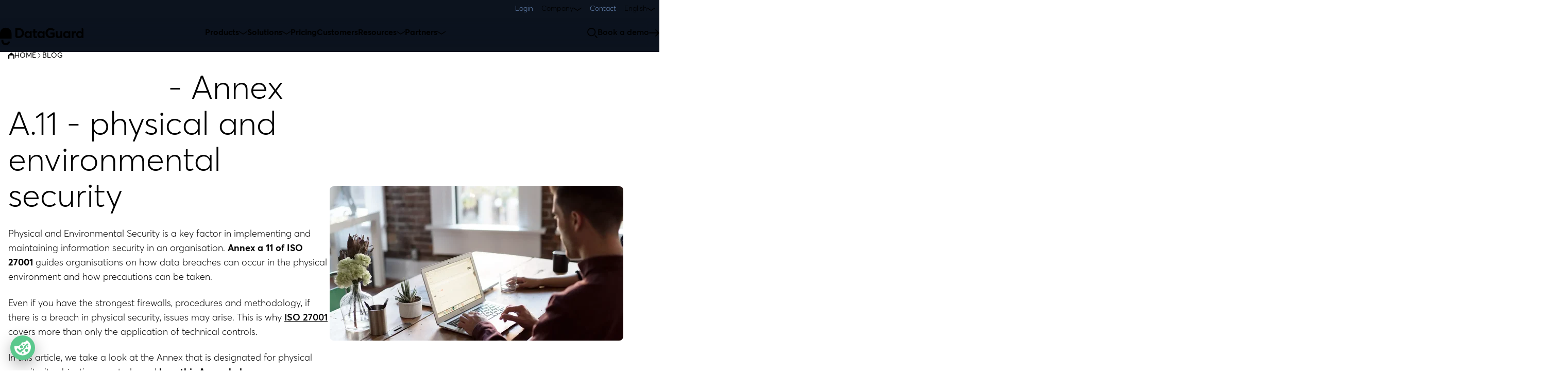

--- FILE ---
content_type: text/html; charset=UTF-8
request_url: https://www.dataguard.com/blog/iso-27001-annex-a.11-physical-and-environmental-security/
body_size: 61742
content:
<!doctype html><html lang="en"><head>
    <meta charset="utf-8">
    <title>ISO 27001 - Annex A.11 - physical and environmental security</title>
    
    <link rel="shortcut icon" href="https://www.dataguard.com/hubfs/Favicon.png">
    <link rel="apple-touch-icon" href="https://www.dataguard.com/hubfs/Favicon.png">
    <link rel="apple-touch-icon" sizes="152x152" href="https://www.dataguard.com/hubfs/Favicon.png">
    <link rel="apple-touch-icon" sizes="180x180" href="https://www.dataguard.com/hubfs/Favicon.png">
    <link rel="apple-touch-icon" sizes="167x167" href="https://www.dataguard.com/hubfs/Favicon.png">
    

    <meta name="description" content="Annex A 11 helps implement the physical environmental security of an organisation. Read on to learn more about physical space InfoSec and its benefits.">

    <link rel="dns-prefetch" href="//www.google-analytics.com">
    <link rel="dns-prefetch" href="//www.googletagmanager.com">
    <link rel="dns-prefetch" href="//app.usercentrics.eu">
    <link rel="dns-prefetch" href="//cp.hubspot.com">
    <link rel="dns-prefetch" href="//app.hubspot.com">
    <link rel="dns-prefetch" href="//lp.dataguard.de">

    <link rel="dns-prefetch" href="//js.hsforms.net">
    <link rel="dns-prefetch" href="//app.hubspot.com">
    <link rel="dns-prefetch" href="//js.hs-analytics.net">
    <link rel="dns-prefetch" href="//js.hs-banner.com">
    <link rel="dns-prefetch" href="//js.hsadspixel.net">
    <link rel="dns-prefetch" href="//js.hscollectedforms.net">
    <link rel="dns-prefetch" href="//js.usemessages.com">
    <link rel="dns-prefetch" href="//js.hsleadflows.net">
    <link rel="dns-prefetch" href="//www.clarity.ms">
    <link rel="dns-prefetch" href="//rns.matelso.de">
    <link rel="dns-prefetch" href="//static.hotjar.com">
    <link rel="dns-prefetch" href="//bat.bing.com">
    <link rel="dns-prefetch" href="//snap.licdn.com">  
    <link rel="dns-prefetch" href="//static.hsappstatic.net">    

    <link rel="dns-prefetch" href="https://apis.google.com">
    <link rel="dns-prefetch" href="https://www.google-analytics.com">
    <link rel="dns-prefetch" href="https://ssl.google-analytics.com">

    <link rel="dns-prefetch" href="https://www.googletagmanager.com">
    <link rel="dns-prefetch" href="https://www.googletagservices.com">
    <link rel="dns-prefetch" href="https://adservice.google.com">
    <link rel="dns-prefetch" href="https://pagead2.googlesyndication.com">
    <link rel="dns-prefetch" href="https://tpc.googlesyndication.com">
    <link rel="dns-prefetch" href="https://securepubads.g.doubleclick.net">
    <link rel="dns-prefetch" href="https://ajax.microsoft.com">
    <link rel="dns-prefetch" href="https://ajax.aspnetcdn.com">
    <link rel="dns-prefetch" href="https://s3.amazonaws.com">
    <link rel="dns-prefetch" href="https://a.opmnstr.com">
    <link rel="dns-prefetch" href="https://script.hotjar.com">
    <link rel="dns-prefetch" href="https://cdn2.hubspot.net">  
    <link rel="dns-prefetch" href="https://z6nuwz.dataguard.de">
    <link rel="dns-prefetch" href="https://app.usercentrics.eu">
    <link rel="dns-prefetch" href="https://api.usercentrics.eu">


    <link rel="prerender" href="https://www.dataguard.com/hubfs/Fonts/388A9B_2_0.woff2">
    <link rel="prerender" href="https://www.dataguard.com/hubfs/Fonts/388A9B_A_0.woff2">
    <link rel="prerender" href="https://www.dataguard.com/hubfs/Fonts/388A9B_C_0.woff2">
    <link rel="prerender" href="https://www.dataguard.com/hubfs/Fonts/388A9B_8_0.woff2">


    <script id="init-dreamdata" type="text/plain" data-category="marketing" data-service="Dreamdata">
	!function(){var e="dreamdata",dreamdata=window[e]=window[e]||[];if(!dreamdata.initialize)if(dreamdata.invoked)window.console&&console.error&&console.error("Dreamdata snippet included twice.");else{dreamdata.invoked=!0,dreamdata.methods=["trackSubmit","trackClick","trackLink","trackForm","pageview","identify","reset","group","track","ready","alias","debug","page","screen","once","off","on","addSourceMiddleware","addIntegrationMiddleware","setAnonymousId","addDestinationMiddleware","register"],dreamdata.factory=function(t){return function(){if(window[e].initialized)return window[e][t].apply(window[e],arguments);var a=Array.prototype.slice.call(arguments);if(["track","screen","alias","group","page","identify"].indexOf(t)>-1){var r=document.querySelector("link[rel='canonical']");a.push({__t:"bpc",c:r&&r.getAttribute("href")||void 0,p:location.pathname,u:location.href,s:location.search,t:document.title,r:document.referrer})}return a.unshift(t),dreamdata.push(a),dreamdata}};for(var t=0;t<dreamdata.methods.length;t++){var a=dreamdata.methods[t];dreamdata[a]=dreamdata.factory(a)}dreamdata.load=function(t,a){var r=document.createElement("script");r.id="dreamdata-analytics",r.type="text/javascript",r.async=!0,r.setAttribute("data-global-dreamdata-analytics-key",e),r.src="https://cdn.dreamdata.cloud/scripts/analytics/next/dreamdata.min.js";var i=document.getElementsByTagName("script")[0];i.parentNode.insertBefore(r,i),dreamdata._loadOptions=a},dreamdata._writeKey="9d9f31d5-9a5c-4b4d-9098-d7eb27a7e422",dreamdata.SNIPPET_VERSION="dreamdata-2.0.1",dreamdata.load("9d9f31d5-9a5c-4b4d-9098-d7eb27a7e422", {"googleEnhancedConversions":true,"formTracking":{"html":true,"hubspot":true},"intentSources":{"autoGroup":true}}),dreamdata.page()}}();
    </script>
    <script id="init-dreamdata-cl">
      !function(){if(!window.dreamdata||!window.dreamdata.initialized){if(window.dreamdata){var e=document.getElementById("dreamdata-analytics");if(e&&e.type&&"text/javascript"==e.type)return}var a="dreamdata-cl",dreamdata=window[a]=window[a]||[];if(!dreamdata.initialize)if(dreamdata.invoked)window.console&&console.error&&console.error("Dreamdata CL snippet included twice.");else{dreamdata.invoked=!0,dreamdata.methods=["trackSubmit","trackClick","trackLink","trackForm","pageview","identify","reset","group","track","ready","alias","debug","page","screen","once","off","on","addSourceMiddleware","addIntegrationMiddleware","setAnonymousId","addDestinationMiddleware","register"],dreamdata.factory=function(e){return function(){if(window[a].initialized)return window[a][e].apply(window[a],arguments);var t=Array.prototype.slice.call(arguments);if(["track","screen","alias","group","page","identify"].indexOf(e)>-1){var r=document.querySelector("link[rel='canonical']");t.push({__t:"bpc",c:r&&r.getAttribute("href")||void 0,p:location.pathname,u:location.href,s:location.search,t:document.title,r:document.referrer})}return t.unshift(e),dreamdata.push(t),dreamdata}};for(var t=0;t<dreamdata.methods.length;t++){var r=dreamdata.methods[t];dreamdata[r]=dreamdata.factory(r)}dreamdata.load=function(e,t){var r=document.createElement("script");r.id="dreamdata-analytics-cl",r.type="text/javascript",r.async=!0,r.setAttribute("data-global-dreamdata-cl-analytics-key",a),r.src="https://cdn.drda.io/scripts/analytics/next/dreamdata.cl.min.js";var i=document.getElementsByTagName("script")[0];i.parentNode.insertBefore(r,i),dreamdata._loadOptions=t},dreamdata._writeKey="9d9f31d5-9a5c-4b4d-9098-d7eb27a7e422",dreamdata.SNIPPET_VERSION="dreamdata-cl-2.0.0",dreamdata.load("9d9f31d5-9a5c-4b4d-9098-d7eb27a7e422"),dreamdata.page()}}}();
    </script>

    <script id="init-dreamdata" type="text/plain" data-category="marketing" data-service="Dreamdata">
	!function(){var e="dreamdata",dreamdata=window[e]=window[e]||[];if(!dreamdata.initialize)if(dreamdata.invoked)window.console&&console.error&&console.error("Dreamdata snippet included twice.");else{dreamdata.invoked=!0,dreamdata.methods=["trackSubmit","trackClick","trackLink","trackForm","pageview","identify","reset","group","track","ready","alias","debug","page","screen","once","off","on","addSourceMiddleware","addIntegrationMiddleware","setAnonymousId","addDestinationMiddleware","register"],dreamdata.factory=function(t){return function(){if(window[e].initialized)return window[e][t].apply(window[e],arguments);var a=Array.prototype.slice.call(arguments);if(["track","screen","alias","group","page","identify"].indexOf(t)>-1){var r=document.querySelector("link[rel='canonical']");a.push({__t:"bpc",c:r&&r.getAttribute("href")||void 0,p:location.pathname,u:location.href,s:location.search,t:document.title,r:document.referrer})}return a.unshift(t),dreamdata.push(a),dreamdata}};for(var t=0;t<dreamdata.methods.length;t++){var a=dreamdata.methods[t];dreamdata[a]=dreamdata.factory(a)}dreamdata.load=function(t,a){var r=document.createElement("script");r.id="dreamdata-analytics",r.type="text/javascript",r.async=!0,r.setAttribute("data-global-dreamdata-analytics-key",e),r.src="https://cdn.dreamdata.cloud/scripts/analytics/next/dreamdata.min.js";var i=document.getElementsByTagName("script")[0];i.parentNode.insertBefore(r,i),dreamdata._loadOptions=a},dreamdata._writeKey="9d9f31d5-9a5c-4b4d-9098-d7eb27a7e422",dreamdata.SNIPPET_VERSION="dreamdata-2.0.1",dreamdata.load("9d9f31d5-9a5c-4b4d-9098-d7eb27a7e422", {"googleEnhancedConversions":true,"formTracking":{"html":true,"hubspot":true},"intentSources":{"autoGroup":true}}),dreamdata.page()}}();
    </script>


    <!-- Hotjar Tracking Code for www.dataguard.de -->
    <script type="text/plain" data-category="analytics" data-service="Hotjar">
    (function(h,o,t,j,a,r){
        h.hj=h.hj||function(){(h.hj.q=h.hj.q||[]).push(arguments)};
        h._hjSettings={hjid:749340,hjsv:6};
        a=o.getElementsByTagName('head')[0];
        r=o.createElement('script');r.async=1;
        r.src=t+h._hjSettings.hjid+j+h._hjSettings.hjsv;
        a.appendChild(r);
    })(window,document,'https://static.hotjar.com/c/hotjar-','.js?sv=');
    </script>

    <!-- Start of HubSpot Embed Code -->
    <script type="text/plain" data-category="analytics" data-service="HubSpot Analytics" id="hs-script-loader" async defer data-src="//js.hs-scripts.com/7759810.js"></script>
    <!-- End of HubSpot Embed Code -->


    <!-- Google tag (gtag.js) -->
    <script type="text/plain" data-category="marketing" data-service="Google Ads/AdSense" async data-src="https://www.googletagmanager.com/gtag/js?id=AW-587186752"></script>
    <script type="text/plain" data-category="marketing" data-service="Google Ads/AdSense">
  window.dataLayer = window.dataLayer || [];
  function gtag(){dataLayer.push(arguments);}
  gtag('js', new Date());

  gtag('config', 'AW-587186752');
    </script>

    <script type="text/plain" data-category="marketing" data-service="LinkedIn Insights Tag">
_linkedin_partner_id = "219905";
window._linkedin_data_partner_ids = window._linkedin_data_partner_ids || [];
window._linkedin_data_partner_ids.push(_linkedin_partner_id);
    </script><script type="text/plain" data-category="marketing" data-service="LinkedIn Insights Tag">
(function(l) {
if (!l){window.lintrk = function(a,b){window.lintrk.q.push([a,b])};
window.lintrk.q=[]}
var s = document.getElementsByTagName("script")[0];
var b = document.createElement("script");
b.type = "text/javascript";b.async = true;
b.src = "https://snap.licdn.com/li.lms-analytics/insight.min.js";
s.parentNode.insertBefore(b, s);})(window.lintrk);
    </script>


    <script type="text/plain" data-category="marketing" data-service="Microsoft Advertising">
_linkedin_partner_id = "219905";
window._linkedin_data_partner_ids = window._linkedin_data_partner_ids || [];
window._linkedin_data_partner_ids.push(_linkedin_partner_id);
    </script><script type="text/plain" data-category="marketing" data-service="Microsoft Advertising">
(function(l) {
if (!l){window.lintrk = function(a,b){window.lintrk.q.push([a,b])};
window.lintrk.q=[]}
var s = document.getElementsByTagName("script")[0];
var b = document.createElement("script");
b.type = "text/javascript";b.async = true;
b.src = "https://snap.licdn.com/li.lms-analytics/insight.min.js";
s.parentNode.insertBefore(b, s);})(window.lintrk);
    </script>

    
    

    <style id="font">
      #hs-banner-parent{
        opacity: 0;
        visibility: hidden;
        

      }
    </style>
    <meta name="viewport" content="width=device-width, initial-scale=1">

    
    <meta property="og:description" content="Annex A 11 helps implement the physical environmental security of an organisation. Read on to learn more about physical space InfoSec and its benefits.">
    <meta property="og:title" content="ISO 27001 - Annex A.11 - physical and environmental security">
    <meta name="twitter:description" content="Annex A 11 helps implement the physical environmental security of an organisation. Read on to learn more about physical space InfoSec and its benefits.">
    <meta name="twitter:title" content="ISO 27001 - Annex A.11 - physical and environmental security">

    

    
<script type="application/ld+json">
{
  "@context": "https://schema.org",
  "@type": "NewsArticle",
  "headline": "ISO 27001 - Annex A.11 - physical and environmental security",
  
  "image": [
    "https://lp.dataguard.de/hubfs/Annex%20A.11.webp"
  ],
  
  "datePublished": "2022-05-31T15:26:29",
  "dateModified": "2026-01-23T02:59:48",
  "author": [{
      "@type": "Person",
      "name": "DataGuard",
      "url": "https://www.dataguard.com/blog/author/dataguard"
    }]
}
</script>

    <style>
a.cta_button{-moz-box-sizing:content-box !important;-webkit-box-sizing:content-box !important;box-sizing:content-box !important;vertical-align:middle}.hs-breadcrumb-menu{list-style-type:none;margin:0px 0px 0px 0px;padding:0px 0px 0px 0px}.hs-breadcrumb-menu-item{float:left;padding:10px 0px 10px 10px}.hs-breadcrumb-menu-divider:before{content:'›';padding-left:10px}.hs-featured-image-link{border:0}.hs-featured-image{float:right;margin:0 0 20px 20px;max-width:50%}@media (max-width: 568px){.hs-featured-image{float:none;margin:0;width:100%;max-width:100%}}.hs-screen-reader-text{clip:rect(1px, 1px, 1px, 1px);height:1px;overflow:hidden;position:absolute !important;width:1px}
</style>

<link rel="stylesheet" href="https://www.dataguard.com/hubfs/hub_generated/template_assets/1/30251066746/1769618323234/template_main.min.css">
<link rel="stylesheet" href="https://www.dataguard.com/hubfs/hub_generated/template_assets/1/136428061801/1769618322408/template_semantic-dgm.min.css">
<link rel="preload" as="style" href="/hubfs/build_assets/dataguard-react-modules/984/js_client_assets/assets/LoadCss-JA8C_yqI.css">

<link rel="preload" as="style" href="/hubfs/build_assets/dataguard-react-modules/984/js_client_assets/assets/MainHeader-Dt3B_mbL.css">

<link rel="preload" as="style" href="/hubfs/build_assets/dataguard-react-modules/984/js_client_assets/assets/LoadCss-JA8C_yqI.css">

<link rel="preload" as="style" href="/hubfs/build_assets/dataguard-react-modules/984/js_client_assets/assets/index-D0ku4ks2.css">

<link rel="preload" as="style" href="/hubfs/build_assets/dataguard-react-modules/984/js_client_assets/assets/LoadCss-JA8C_yqI.css">

<link rel="preload" as="style" href="/hubfs/build_assets/dataguard-react-modules/984/js_client_assets/assets/LoadCss-JA8C_yqI.css">

<link rel="preload" as="style" href="/hubfs/build_assets/dataguard-react-modules/984/js_client_assets/assets/LoadCss-JA8C_yqI.css">

<link rel="preload" as="style" href="/hubfs/build_assets/dataguard-react-modules/984/js_client_assets/assets/LoadCss-JA8C_yqI.css">

<link rel="preload" as="style" href="/hubfs/build_assets/dataguard-react-modules/984/js_client_assets/assets/LoadCss-JA8C_yqI.css">

<link rel="preload" as="style" href="/hubfs/build_assets/dataguard-react-modules/984/js_client_assets/assets/LoadCss-JA8C_yqI.css">

<link rel="preload" as="style" href="/hubfs/build_assets/dataguard-react-modules/984/js_client_assets/assets/LoadCss-JA8C_yqI.css">

<link rel="preload" as="style" href="/hubfs/build_assets/dataguard-react-modules/984/js_client_assets/assets/module-C5RiGREB.css">

<link rel="preload" as="style" href="/hubfs/build_assets/dataguard-react-modules/984/js_client_assets/assets/LoadCss-JA8C_yqI.css">

<link rel="preload" as="style" href="/hubfs/build_assets/dataguard-react-modules/984/js_client_assets/assets/module-DFvTS_mS.css">

    

    

<!-- Start of HubSpot code snippet -->

<script src="https://cookiechimp.com/widget/x4NtKky.js" defer></script>

<!-- Google tag (gtag.js) -->
<script type="text/plain" data-category="analytics" data-service="Google Analytics" async data-src="https://www.googletagmanager.com/gtag/js?id=G-SWBRP84NCJ"></script>
<script type="text/plain" data-category="analytics" data-service="Google Analytics">
  window.dataLayer = window.dataLayer || [];
  function gtag(){dataLayer.push(arguments);}
  gtag('js', new Date());

  gtag('config', 'G-SWBRP84NCJ');
</script>
<meta property="og:image" content="https://www.dataguard.com/hubfs/Annex%20A.11.webp">
<meta property="og:image:width" content="1520">
<meta property="og:image:height" content="800">
<meta property="og:image:alt" content="ISO 27001 - Annex A.11 - Physical and Environmental Security">
<meta name="twitter:image" content="https://www.dataguard.com/hubfs/Annex%20A.11.webp">
<meta name="twitter:image:alt" content="ISO 27001 - Annex A.11 - Physical and Environmental Security">

<meta property="og:url" content="https://www.dataguard.com/blog/iso-27001-annex-a.11-physical-and-environmental-security/">
<meta name="twitter:card" content="summary_large_image">

<link rel="canonical" href="https://www.dataguard.com/blog/iso-27001-annex-a.11-physical-and-environmental-security/">

<meta property="og:type" content="article">
<link rel="alternate" type="application/rss+xml" href="https://www.dataguard.com/blog/rss.xml">
<meta name="twitter:domain" content="www.dataguard.com">
<script src="//platform.linkedin.com/in.js" type="text/javascript">
    lang: en_US
</script>

<meta http-equiv="content-language" content="en">






  <meta name="generator" content="HubSpot"></head>
  <body color-scheme="light" class="on-primary-inverse">
    <div class="body-wrapper   hs-content-id-74948901520 hs-blog-post hs-blog-id-35848164598">
      

<div id="hs_cos_wrapper_g_header" class="hs_cos_wrapper hs_cos_wrapper_widget hs_cos_wrapper_type_module" style="" data-hs-cos-general-type="widget" data-hs-cos-type="module"><link rel="stylesheet" href="/hubfs/build_assets/dataguard-react-modules/984/js_client_assets/assets/LoadCss-JA8C_yqI.css">
<link rel="stylesheet" href="/hubfs/build_assets/dataguard-react-modules/984/js_client_assets/assets/MainHeader-Dt3B_mbL.css">
<div data-hs-island="true" id="island-fb4fc0i1R1"></div><!--$--><div data-hs-island="true" id="island-fb4fc0i1R2"><!--$--><header data-testid="main-header" class="dgm-main-header fixed left-0 w-full " style="z-index:999"><div class="relative max-w-[120rem] w-full m-auto"><div class="max-lg:hidden"><div class="bg-secondary"><div class="max-w-7xl w-full m-auto flex justify-end relative xl:px-0 lg:px-4"><nav class="flex lg:gap-10 max-lg:flex-col max-lg:gap-4" data-testid="top-menu"><div class="flex max-lg:flex-col max-lg:gap-4" data-testid="login"><a href="https://home.dataguard.de/" target="_self" class="dgm-nav-menu-item flex gap-2 items-center mb-0 cursor-pointer justify-between dgm-nav-top-menu-item dgm-paragraph-small !mb-0 lg:p-2 max-lg:py-0"><span>Login</span></a></div><div class="flex max-lg:flex-col max-lg:gap-4" data-testid="company"><p class="dgm-nav-menu-item flex gap-2 items-center mb-0 cursor-pointer justify-between dgm-nav-top-menu-item dgm-paragraph-small !mb-0 lg:p-2 max-lg:py-0"><span>Company</span><span class="dgm-icon inline-flex flex-col justify-center "><svg width="16px" height="16px" viewbox="0 0 20 20" fill="none" xmlns="http://www.w3.org/2000/svg"><path d="M19 7L10 13L1 7" stroke="currentColor" stroke-width="1.8" stroke-linecap="round"></path></svg></span></p></div><div class="flex max-lg:flex-col max-lg:gap-4" data-testid="contact"><a href="https://www.dataguard.com/book-meeting/" target="_self" class="dgm-nav-menu-item flex gap-2 items-center mb-0 cursor-pointer justify-between dgm-nav-top-menu-item dgm-paragraph-small !mb-0 lg:p-2 max-lg:py-0"><span>Contact</span></a></div><div class="flex max-lg:flex-col max-lg:gap-4" data-testid="english"><p class="dgm-nav-menu-item flex gap-2 items-center mb-0 cursor-pointer justify-between dgm-nav-top-menu-item dgm-paragraph-small !mb-0 lg:p-2 max-lg:py-0"><span>English</span><span class="dgm-icon inline-flex flex-col justify-center "><svg width="16px" height="16px" viewbox="0 0 20 20" fill="none" xmlns="http://www.w3.org/2000/svg"><path d="M19 7L10 13L1 7" stroke="currentColor" stroke-width="1.8" stroke-linecap="round"></path></svg></span></p></div></nav></div></div><div color-scheme="dark" class="text-on-primary-inverse relative"><div class="absolute w-full h-full overflow-hidden"><div class="absolute left-[-5px] top-[-5px] right-[-5px] bottom-[-5px] backdrop-blur-2xl" style="background:rgba(12, 19, 30, 0.60)"></div></div><div class="max-w-7xl w-full m-auto flex justify-between items-center relative z-100 xl:px-0 lg:px-4"><a href="https://www.dataguard.com" class="dgm-logo block" data-testid="dataguard-logo" aria-label="DataGuard Logo" style="color:currentColor"><svg width="152" height="45" viewbox="0 0 152 45" fill="none" xmlns="http://www.w3.org/2000/svg" style="height:48px;width:auto;display:block" aria-label="DataGuard Logo" class="text-on-primary-inverse hover:text-on-primary-inverse"><path d="M14.6705 38.0888C14.6457 38.1862 14.6173 38.2799 14.5853 38.3736C14.4612 38.7306 14.2944 39.0658 14.0922 39.3687C13.301 40.5584 11.9634 41.3047 10.5017 41.3047C8.11398 41.3047 6.17328 39.3326 6.17328 36.9063V34.909H2.53668V36.9063C2.53668 41.3696 6.10941 45 10.5017 45C13.8722 45 16.8915 42.8333 18.0126 39.603C18.1829 39.1091 18.3 38.6044 18.3745 38.0888H14.6705Z" fill="currentColor"></path><path d="M10.9169 13H10.0831C4.51292 13 0 17.5858 0 23.2461V32.8432H21V23.2461C21 17.5895 16.4871 13 10.9169 13Z" fill="currentColor"></path><path d="M28 13.6655H34.0947C39.9302 13.6655 43.6669 17.389 43.6669 22.7443C43.6669 28.0995 40.0886 31.7735 34.1739 31.7735H31.3947C29.5192 31.7735 28 30.2798 28 28.4358V13.6655ZM33.9399 28.5844C37.5182 28.5844 39.8546 26.0608 39.8546 22.7443C39.8546 19.4278 37.493 16.8546 34.1487 16.8546H31.6071V27.9367C31.6071 28.2942 31.9023 28.5844 32.2659 28.5844H33.9399Z" fill="currentColor"></path><path d="M44.6427 25.5722C44.6427 21.7991 47.2095 19.1198 50.6078 19.1198C52.0874 19.1198 53.4338 19.679 54.3446 20.7515L54.395 20.7267V19.3003H57.7933V31.7699H54.5498V30.2904L54.4994 30.2656C53.6174 31.3876 52.3466 31.9999 50.687 31.9999C47.2131 31.9999 44.6427 29.4232 44.6427 25.5722ZM54.5498 25.597C54.5498 23.583 53.1494 22.1035 51.335 22.1035C49.5207 22.1035 48.0915 23.4556 48.0915 25.597C48.0915 27.5862 49.4127 28.9878 51.335 28.9878C53.0738 28.9878 54.5498 27.6357 54.5498 25.597Z" fill="currentColor"></path><path d="M60.8675 27.8446V22.0788H59.3627V19.3003H60.8675V15.2441L64.2658 14.8866V19.2968H67.6894V22.0753H64.2658V27.3527C64.2658 28.4499 64.5502 28.9596 65.3566 28.9596C65.7706 28.9596 66.3934 28.8074 66.9658 28.5242L67.8226 31.2036C67.0198 31.6354 66.1882 31.9929 64.4782 31.9929C62.3003 31.9929 60.8747 30.6408 60.8747 27.8376L60.8675 27.8446Z" fill="currentColor"></path><path d="M68.107 25.5722C68.107 21.7991 70.6737 19.1198 74.0721 19.1198C75.5516 19.1198 76.898 19.679 77.8088 20.7515L77.8592 20.7267V19.3003H81.2575V31.7699H78.014V30.2904L77.9636 30.2656C77.0816 31.3876 75.8108 31.9999 74.1513 31.9999C70.6773 31.9999 68.107 29.4232 68.107 25.5722ZM78.014 25.597C78.014 23.583 76.6136 22.1035 74.7992 22.1035C72.9849 22.1035 71.5557 23.4556 71.5557 25.597C71.5557 27.5862 72.8769 28.9878 74.7992 28.9878C76.538 28.9878 78.014 27.6357 78.014 25.597Z" fill="currentColor"></path><path d="M82.8559 22.7443C82.8559 17.4386 86.3298 13.4354 92.0897 13.4354C94.7105 13.4354 97.5112 14.4548 99.4048 16.5219L96.838 18.7163C95.6968 17.5943 94.1129 16.8298 92.0897 16.8298C89.055 16.8298 86.6682 19.049 86.6682 22.7478C86.6682 26.0891 88.7958 28.6906 92.2445 28.6906C93.5657 28.6906 94.7861 28.3579 95.9524 27.6464V24.9954H91.8269V21.9089H99.5056V29.7135C97.8208 31.0408 95.0705 31.9575 92.2445 31.9575C86.9274 31.9575 82.8559 28.5667 82.8559 22.7513V22.7443Z" fill="currentColor"></path><path d="M101.558 26.8217V19.3003H104.931V25.9545C104.931 28.2233 105.629 28.9879 107.213 28.9879C108.693 28.9879 110.014 27.7632 110.014 25.367V19.3003H113.438V31.7699H110.014V30.2904L109.964 30.2656C109.002 31.4124 107.656 32 106.227 32C103.477 32 101.558 30.6231 101.558 26.8217Z" fill="currentColor"></path><path d="M115.014 25.5722C115.014 21.7991 117.581 19.1198 120.979 19.1198C122.459 19.1198 123.805 19.679 124.716 20.7515L124.766 20.7267V19.3003H128.165V31.7699H124.921V30.2904L124.871 30.2656C123.989 31.3876 122.718 31.9999 121.058 31.9999C117.584 31.9999 115.014 29.4232 115.014 25.5722ZM124.921 25.597C124.921 23.583 123.521 22.1035 121.706 22.1035C119.892 22.1035 118.463 23.4556 118.463 25.597C118.463 27.5862 119.784 28.9878 121.706 28.9878C123.445 28.9878 124.921 27.6357 124.921 25.597Z" fill="currentColor"></path><path d="M130.566 19.3003H133.964V21.1125H134.015C134.976 19.8383 136.348 19.1233 137.827 19.1233H138.086V22.769C137.723 22.7442 137.384 22.7442 137.179 22.7442C135.077 22.7442 133.964 24.121 133.964 26.0076V31.7699H130.566V19.3003Z" fill="currentColor"></path><path d="M138.749 25.5722C138.749 21.7992 141.344 19.1198 144.739 19.1198C146.294 19.1198 147.644 19.679 148.576 20.7515H148.627V13C150.488 13 152 14.483 152 16.3165V31.7699H148.756V30.2408H148.731C147.849 31.3628 146.528 31.9999 144.815 31.9999C141.312 31.9999 138.745 29.4232 138.745 25.5722H138.749ZM148.76 25.597C148.76 23.5831 147.385 22.1035 145.441 22.1035C143.627 22.1035 142.197 23.4556 142.197 25.597C142.197 27.5862 143.547 28.9878 145.441 28.9878C147.334 28.9878 148.76 27.6358 148.76 25.597Z" fill="currentColor"></path></svg></a><div class="nav-menu-enter"><nav class="flex lg:gap-10 max-lg:flex-col max-lg:gap-6" data-testid="main-menu"><div class="flex max-lg:flex-col max-lg:gap-4" data-testid="products"><a href="https://www.dataguard.com/product/" target="_self" class="dgm-nav-menu-item flex gap-2 items-center mb-0 cursor-pointer justify-between dgm-nav-main-menu-item max-lg:py-0 dgm-input-base"><span>Products</span><span class="dgm-icon inline-flex flex-col justify-center "><svg width="16px" height="16px" viewbox="0 0 20 20" fill="none" xmlns="http://www.w3.org/2000/svg"><path d="M19 7L10 13L1 7" stroke="currentColor" stroke-width="1.8" stroke-linecap="round"></path></svg></span></a></div><div class="flex max-lg:flex-col max-lg:gap-4" data-testid="solutions"><p class="dgm-nav-menu-item flex gap-2 items-center mb-0 cursor-pointer justify-between dgm-nav-main-menu-item max-lg:py-0 dgm-input-base"><span>Solutions</span><span class="dgm-icon inline-flex flex-col justify-center "><svg width="16px" height="16px" viewbox="0 0 20 20" fill="none" xmlns="http://www.w3.org/2000/svg"><path d="M19 7L10 13L1 7" stroke="currentColor" stroke-width="1.8" stroke-linecap="round"></path></svg></span></p></div><div class="flex max-lg:flex-col max-lg:gap-4" data-testid="pricing"><a href="https://www.dataguard.com/pricing/" target="_self" class="dgm-nav-menu-item flex gap-2 items-center mb-0 cursor-pointer justify-between dgm-nav-main-menu-item max-lg:py-0 dgm-input-base"><span>Pricing</span></a></div><div class="flex max-lg:flex-col max-lg:gap-4" data-testid="customers"><a href="https://www.dataguard.com/customers/" target="_self" class="dgm-nav-menu-item flex gap-2 items-center mb-0 cursor-pointer justify-between dgm-nav-main-menu-item max-lg:py-0 dgm-input-base"><span>Customers</span></a></div><div class="flex max-lg:flex-col max-lg:gap-4" data-testid="resources"><p class="dgm-nav-menu-item flex gap-2 items-center mb-0 cursor-pointer justify-between dgm-nav-main-menu-item max-lg:py-0 dgm-input-base"><span>Resources</span><span class="dgm-icon inline-flex flex-col justify-center "><svg width="16px" height="16px" viewbox="0 0 20 20" fill="none" xmlns="http://www.w3.org/2000/svg"><path d="M19 7L10 13L1 7" stroke="currentColor" stroke-width="1.8" stroke-linecap="round"></path></svg></span></p></div><div class="flex max-lg:flex-col max-lg:gap-4" data-testid="partners"><p class="dgm-nav-menu-item flex gap-2 items-center mb-0 cursor-pointer justify-between dgm-nav-main-menu-item max-lg:py-0 dgm-input-base"><span>Partners</span><span class="dgm-icon inline-flex flex-col justify-center "><svg width="16px" height="16px" viewbox="0 0 20 20" fill="none" xmlns="http://www.w3.org/2000/svg"><path d="M19 7L10 13L1 7" stroke="currentColor" stroke-width="1.8" stroke-linecap="round"></path></svg></span></p></div></nav></div><div class="flex gap-4 min-w-[180px] justify-end"><span class="dgm-icon inline-flex flex-col justify-center cursor-pointer icon-fade-in"><svg width="20px" height="20px" viewbox="0 0 20 20" fill="none" xmlns="http://www.w3.org/2000/svg"><g clip-path="url(#clip0_83_805)"><path fill-rule="evenodd" clip-rule="evenodd" d="M8.2001 0.100098C3.72659 0.100098 0.100098 3.72659 0.100098 8.2001C0.100098 12.6736 3.72659 16.3001 8.2001 16.3001C12.6736 16.3001 16.3001 12.6736 16.3001 8.2001C16.3001 3.72659 12.6736 0.100098 8.2001 0.100098ZM1.9001 8.2001C1.9001 4.7207 4.7207 1.9001 8.2001 1.9001C11.6795 1.9001 14.5001 4.7207 14.5001 8.2001C14.5001 11.6795 11.6795 14.5001 8.2001 14.5001C4.7207 14.5001 1.9001 11.6795 1.9001 8.2001Z" fill="currentColor"></path><path d="M16.0364 14.7637C15.6849 14.4123 15.1151 14.4123 14.7636 14.7637C14.4121 15.1152 14.4121 15.685 14.7636 16.0365L18.3636 19.6365C18.7151 19.988 19.2849 19.988 19.6364 19.6365C19.9879 19.285 19.9879 18.7152 19.6364 18.3637L16.0364 14.7637Z" fill="currentColor"></path></g><defs><clippath id="clip0_83_805"><rect width="20" height="20" fill="white"></rect></clippath></defs></svg></span><button href="" class="dgm-btn inline-flex gap-xs transition-all duration-300 focus:outline justify-center items-center cursor-pointer on-primary-action hover:on-primary-action focus:outline-primary-action dgm-button-primary shadow-button-sm py-xs px-2xl rounded-full dgm-input-base !font-semibold focus:outline-1 dgm-button-small angebot-button" style="min-width:auto"><span>Book a demo</span><span class="dgm-icon inline-flex flex-col justify-center "><svg width="20px" height="20px" viewbox="0 0 20 20" fill="none" xmlns="http://www.w3.org/2000/svg"><g clip-path="url(#clip0_83_691)"><path d="M13 4L19 10M19 10L13 16M19 10H1" stroke="currentColor" stroke-width="1.8" stroke-linecap="round"></path></g><defs><clippath id="clip0_83_691"><rect width="20" height="20" fill="white"></rect></clippath></defs></svg></span></button></div></div></div><div id="main-navigation-sub-menu"></div></div><div class="lg:hidden flex flex-col"><div color-scheme="light" class="text-on-primary-inverse relative"><div class="absolute w-full h-full overflow-hidden"><div class="absolute left-[-5px] top-[-5px] right-[-5px] bottom-[-5px] backdrop-blur-2xl" style="background:white"></div></div><div class="max-w-3xl w-full m-auto flex justify-between relative z-100 py-5 px-4"><a href="https://www.dataguard.com" class="dgm-logo block" data-testid="dataguard-logo" aria-label="DataGuard Logo" style="color:currentColor"><svg width="152" height="45" viewbox="0 0 152 45" fill="none" xmlns="http://www.w3.org/2000/svg" style="height:48px;width:auto;display:block" aria-label="DataGuard Logo" class="text-on-primary-inverse hover:text-on-primary-inverse"><path d="M14.6705 38.0888C14.6457 38.1862 14.6173 38.2799 14.5853 38.3736C14.4612 38.7306 14.2944 39.0658 14.0922 39.3687C13.301 40.5584 11.9634 41.3047 10.5017 41.3047C8.11398 41.3047 6.17328 39.3326 6.17328 36.9063V34.909H2.53668V36.9063C2.53668 41.3696 6.10941 45 10.5017 45C13.8722 45 16.8915 42.8333 18.0126 39.603C18.1829 39.1091 18.3 38.6044 18.3745 38.0888H14.6705Z" fill="currentColor"></path><path d="M10.9169 13H10.0831C4.51292 13 0 17.5858 0 23.2461V32.8432H21V23.2461C21 17.5895 16.4871 13 10.9169 13Z" fill="currentColor"></path><path d="M28 13.6655H34.0947C39.9302 13.6655 43.6669 17.389 43.6669 22.7443C43.6669 28.0995 40.0886 31.7735 34.1739 31.7735H31.3947C29.5192 31.7735 28 30.2798 28 28.4358V13.6655ZM33.9399 28.5844C37.5182 28.5844 39.8546 26.0608 39.8546 22.7443C39.8546 19.4278 37.493 16.8546 34.1487 16.8546H31.6071V27.9367C31.6071 28.2942 31.9023 28.5844 32.2659 28.5844H33.9399Z" fill="currentColor"></path><path d="M44.6427 25.5722C44.6427 21.7991 47.2095 19.1198 50.6078 19.1198C52.0874 19.1198 53.4338 19.679 54.3446 20.7515L54.395 20.7267V19.3003H57.7933V31.7699H54.5498V30.2904L54.4994 30.2656C53.6174 31.3876 52.3466 31.9999 50.687 31.9999C47.2131 31.9999 44.6427 29.4232 44.6427 25.5722ZM54.5498 25.597C54.5498 23.583 53.1494 22.1035 51.335 22.1035C49.5207 22.1035 48.0915 23.4556 48.0915 25.597C48.0915 27.5862 49.4127 28.9878 51.335 28.9878C53.0738 28.9878 54.5498 27.6357 54.5498 25.597Z" fill="currentColor"></path><path d="M60.8675 27.8446V22.0788H59.3627V19.3003H60.8675V15.2441L64.2658 14.8866V19.2968H67.6894V22.0753H64.2658V27.3527C64.2658 28.4499 64.5502 28.9596 65.3566 28.9596C65.7706 28.9596 66.3934 28.8074 66.9658 28.5242L67.8226 31.2036C67.0198 31.6354 66.1882 31.9929 64.4782 31.9929C62.3003 31.9929 60.8747 30.6408 60.8747 27.8376L60.8675 27.8446Z" fill="currentColor"></path><path d="M68.107 25.5722C68.107 21.7991 70.6737 19.1198 74.0721 19.1198C75.5516 19.1198 76.898 19.679 77.8088 20.7515L77.8592 20.7267V19.3003H81.2575V31.7699H78.014V30.2904L77.9636 30.2656C77.0816 31.3876 75.8108 31.9999 74.1513 31.9999C70.6773 31.9999 68.107 29.4232 68.107 25.5722ZM78.014 25.597C78.014 23.583 76.6136 22.1035 74.7992 22.1035C72.9849 22.1035 71.5557 23.4556 71.5557 25.597C71.5557 27.5862 72.8769 28.9878 74.7992 28.9878C76.538 28.9878 78.014 27.6357 78.014 25.597Z" fill="currentColor"></path><path d="M82.8559 22.7443C82.8559 17.4386 86.3298 13.4354 92.0897 13.4354C94.7105 13.4354 97.5112 14.4548 99.4048 16.5219L96.838 18.7163C95.6968 17.5943 94.1129 16.8298 92.0897 16.8298C89.055 16.8298 86.6682 19.049 86.6682 22.7478C86.6682 26.0891 88.7958 28.6906 92.2445 28.6906C93.5657 28.6906 94.7861 28.3579 95.9524 27.6464V24.9954H91.8269V21.9089H99.5056V29.7135C97.8208 31.0408 95.0705 31.9575 92.2445 31.9575C86.9274 31.9575 82.8559 28.5667 82.8559 22.7513V22.7443Z" fill="currentColor"></path><path d="M101.558 26.8217V19.3003H104.931V25.9545C104.931 28.2233 105.629 28.9879 107.213 28.9879C108.693 28.9879 110.014 27.7632 110.014 25.367V19.3003H113.438V31.7699H110.014V30.2904L109.964 30.2656C109.002 31.4124 107.656 32 106.227 32C103.477 32 101.558 30.6231 101.558 26.8217Z" fill="currentColor"></path><path d="M115.014 25.5722C115.014 21.7991 117.581 19.1198 120.979 19.1198C122.459 19.1198 123.805 19.679 124.716 20.7515L124.766 20.7267V19.3003H128.165V31.7699H124.921V30.2904L124.871 30.2656C123.989 31.3876 122.718 31.9999 121.058 31.9999C117.584 31.9999 115.014 29.4232 115.014 25.5722ZM124.921 25.597C124.921 23.583 123.521 22.1035 121.706 22.1035C119.892 22.1035 118.463 23.4556 118.463 25.597C118.463 27.5862 119.784 28.9878 121.706 28.9878C123.445 28.9878 124.921 27.6357 124.921 25.597Z" fill="currentColor"></path><path d="M130.566 19.3003H133.964V21.1125H134.015C134.976 19.8383 136.348 19.1233 137.827 19.1233H138.086V22.769C137.723 22.7442 137.384 22.7442 137.179 22.7442C135.077 22.7442 133.964 24.121 133.964 26.0076V31.7699H130.566V19.3003Z" fill="currentColor"></path><path d="M138.749 25.5722C138.749 21.7992 141.344 19.1198 144.739 19.1198C146.294 19.1198 147.644 19.679 148.576 20.7515H148.627V13C150.488 13 152 14.483 152 16.3165V31.7699H148.756V30.2408H148.731C147.849 31.3628 146.528 31.9999 144.815 31.9999C141.312 31.9999 138.745 29.4232 138.745 25.5722H138.749ZM148.76 25.597C148.76 23.5831 147.385 22.1035 145.441 22.1035C143.627 22.1035 142.197 23.4556 142.197 25.597C142.197 27.5862 143.547 28.9878 145.441 28.9878C147.334 28.9878 148.76 27.6358 148.76 25.597Z" fill="currentColor"></path></svg></a><span class="dgm-icon inline-flex flex-col justify-center cursor-pointer"><svg width="20px" height="20px" viewbox="0 0 20 20" fill="none" xmlns="http://www.w3.org/2000/svg"><path d="M1.67 1.67H18.33" stroke="currentColor" stroke-width="1.67" stroke-linecap="round"></path><path d="M1.67 10H11.67" stroke="currentColor" stroke-width="1.67" stroke-linecap="round"></path><path d="M1.67 18.33H18.33" stroke="currentColor" stroke-width="1.67" stroke-linecap="round"></path></svg></span></div></div></div></div></header><div class="relative max-w-[120rem] w-full m-auto" color-scheme="dark" style="min-height:101px;background:rgba(12, 19, 30, 1)"></div><!--/$--></div><!--/$-->
    <script type="text/javascript">
      window.__hsEnvConfig = {"hsDeployed":true,"hsEnv":"prod","hsJSRGates":["CMS:JSRenderer:SeparateIslandRenderOption","CMS:JSRenderer:CompressResponse","CMS:JSRenderer:MinifyCSS","CMS:JSRenderer:GetServerSideProps","CMS:JSRenderer:LocalProxySchemaVersion1","CMS:JSRenderer:SharedDeps"],"hublet":"na1","portalID":7759810};
      window.__hsServerPageUrl = "https:\u002F\u002Fwww.dataguard.com\u002Fblog\u002Fiso-27001-annex-a.11-physical-and-environmental-security\u002F";
      window.__hsBasePath = "\u002Fblog\u002Fiso-27001-annex-a.11-physical-and-environmental-security\u002F";
    </script>
      
  <script type="text/javascript">
    var newIslands = [{"clientOnly":true,"hydrateOn":"load","id":"island-fb4fc0i1R1","moduleId":"base\u002Futils\u002FLoadCss.tsx?client-entry","moduleName":"LoadCss","priority":0,"props":{},"supplementalFieldValues":{"cta":{"blog_cta":{},"blog_label":{},"cta_behaviour":{},"cta_label":{},"link_field":{}},"main_menu":[{"item_label":{},"item_link":{},"sub_menu":{"card":{"card_link":{},"image_field":{}},"menu_columns":[{"menu":[{"link":{},"menu_item":{}},{"link":{},"menu_item":{}},{"link":{},"menu_description":{},"menu_item":{}},{"link":{},"menu_description":{},"menu_item":{}},{"link":{},"menu_description":{},"menu_item":{}},{"link":{},"menu_item":{},"show_description":{}}],"show_in_2_columns":{},"title":{},"width":{}},{"menu":[{"link":{},"menu_item":{}},{"link":{},"menu_item":{},"show_description":{}},{"link":{},"menu_item":{},"show_description":{}},{"link":{},"menu_item":{},"show_description":{}},{"link":{},"menu_item":{},"show_description":{}},{"link":{},"menu_item":{},"show_description":{}},{"link":{},"menu_item":{},"show_description":{}},{"link":{},"menu_description":{},"menu_item":{}},{"link":{},"menu_description":{},"menu_item":{}},{"link":{},"menu_description":{},"menu_item":{}}],"show_in_2_columns":{},"title":{},"width":{}},{"menu":[{"link":{},"menu_item":{}},{"link":{},"menu_item":{}},{"link":{},"menu_item":{}},{"link":{},"menu_item":{}},{"link":{},"menu_item":{}}],"show_in_2_columns":{},"title":{}},{"menu":[{"link":{},"menu_item":{}},{"link":{},"menu_item":{}},{"link":{},"menu_item":{}},{"link":{},"menu_item":{}},{"link":{},"menu_item":{}}],"show_in_2_columns":{},"title":{}}]}},{"item_label":{},"item_link":{},"sub_menu":{"card":{"card_link":{},"image_field":{}},"menu_columns":[{"menu":[{"link":{},"menu_description":{},"menu_item":{},"show_description":{}},{"link":{},"menu_description":{},"menu_item":{},"show_description":{}}],"show_in_2_columns":{}}]}},{"item_label":{},"item_link":{},"sub_menu":{"card":{"card_link":{},"image_field":{}},"menu_columns":[]}},{"item_label":{},"item_link":{},"sub_menu":{"card":{"card_link":{},"image_field":{}},"menu_columns":[]}},{"item_label":{},"item_link":{},"sub_menu":{"card":{"card_cta":{},"card_link":{},"content":{},"image_field":{},"pre_title":{},"title":{}},"menu_columns":[{"menu":[{"link":{},"menu_item":{}},{"link":{},"menu_item":{}},{"link":{},"menu_item":{}},{"link":{},"menu_item":{}},{"link":{},"menu_description":{},"menu_item":{}}],"show_in_2_columns":{},"title":{}},{"menu":[{"link":{},"menu_item":{}},{"link":{},"menu_item":{}},{"link":{},"menu_item":{}},{"link":{},"menu_item":{}},{"link":{},"menu_item":{}}],"show_in_2_columns":{},"title":{}}]}},{"item_label":{},"item_link":{},"sub_menu":{"card":{"card_link":{},"image_field":{}},"menu_columns":[{"menu":[{"link":{},"menu_item":{}},{"link":{},"menu_item":{}}],"show_in_2_columns":{}}]}}],"notification_banners":[{"content":{"type":"richtext","value":{"content":"\u003Cp\u003EDataGuard acquires privacy SaaS company DPOrganizer to accelerate international expansion and strengthen security and compliance capabilities\u003C\u002Fp\u003E"}},"cta_label":{},"cta_link":{},"heading":{},"logo":{},"query_param":{}}],"search":{"search_placeholder":{},"search_results_url":{}},"top_menu":[{"item_label":{},"link_field":{},"sub_menu":[]},{"item_label":{},"link_field":{},"sub_menu":[{"item_label":{},"link_field":{}},{"item_label":{},"link_field":{}},{"item_label":{},"link_field":{}}]},{"item_label":{},"link_field":{},"sub_menu":[]}]},"url":"\u002Fhubfs\u002Fbuild_assets\u002Fdataguard-react-modules\u002F984\u002Fjs_client_assets\u002Fassets\u002FLoadCss-D_tj9W0X.js"},{"clientOnly":false,"hydrateOn":"load","id":"island-fb4fc0i1R2","moduleId":"components\u002Fmodules\u002FG - Header\u002FMainHeader.tsx?client-entry","moduleName":"MainHeader","priority":0,"props":{"fieldValues":{"cta":{"blog_cta":{"no_follow":false,"open_in_new_tab":true,"rel":"noopener","sponsored":false,"url":{"content_id":146808290628,"href":"https:\u002F\u002Fwww.dataguard.com\u002Fbook-meeting\u002F","href_with_scheme":null,"type":"CONTENT"},"user_generated_content":false},"blog_label":"Book a demo","cta_behaviour":"popup","cta_label":"Book a demo","link_field":{"no_follow":false,"open_in_new_tab":false,"rel":"","sponsored":false,"url":null,"user_generated_content":false}},"main_menu":[{"item_label":"Products","item_link":{"no_follow":false,"open_in_new_tab":false,"rel":"","sponsored":false,"url":{"content_id":132857077659,"href":"https:\u002F\u002Fwww.dataguard.com\u002Fproduct\u002F","href_with_scheme":null,"type":"CONTENT"},"user_generated_content":false},"sub_menu":{"card":{"card_link":{"no_follow":false,"open_in_new_tab":false,"rel":"","sponsored":false,"url":null,"user_generated_content":false},"image_field":{"alt":null,"height":null,"loading":"disabled","size_type":null,"src":"","width":null}},"menu_columns":[{"menu":[{"link":{"no_follow":false,"open_in_new_tab":false,"rel":"","sponsored":false,"url":{"content_id":185709580701,"href":"https:\u002F\u002Fwww.dataguard.com\u002Fproduct\u002Fsecurity\u002F","href_with_scheme":null,"type":"CONTENT"},"user_generated_content":false},"menu_item":"Security Features"},{"link":{"no_follow":false,"open_in_new_tab":false,"rel":"","sponsored":false,"url":{"content_id":197744222776,"href":"https:\u002F\u002Fwww.dataguard.com\u002Fproduct\u002Fframeworks-policies\u002F","href_with_scheme":null,"type":"CONTENT"},"user_generated_content":false},"menu_item":"Frameworks & Policies"},{"link":{"no_follow":false,"open_in_new_tab":false,"rel":"","sponsored":false,"url":{"content_id":197744024750,"href":"https:\u002F\u002Fwww.dataguard.com\u002Fproduct\u002Fasset-management\u002F","href_with_scheme":null,"type":"CONTENT"},"user_generated_content":false},"menu_description":"","menu_item":"Asset Management"},{"link":{"no_follow":false,"open_in_new_tab":false,"rel":"","sponsored":false,"url":{"content_id":197744998272,"href":"https:\u002F\u002Fwww.dataguard.com\u002Fproduct\u002Frisk-management\u002F","href_with_scheme":null,"type":"CONTENT"},"user_generated_content":false},"menu_description":"","menu_item":"Integrated Risk Management"},{"link":{"no_follow":false,"open_in_new_tab":false,"rel":"","sponsored":false,"url":{"content_id":197730028701,"href":"https:\u002F\u002Fwww.dataguard.com\u002Fproduct\u002Fcontrols\u002F","href_with_scheme":null,"type":"CONTENT"},"user_generated_content":false},"menu_description":"","menu_item":"Controls"},{"link":{"no_follow":false,"open_in_new_tab":false,"rel":"","sponsored":false,"url":{"content_id":197729471369,"href":"https:\u002F\u002Fwww.dataguard.com\u002Fproduct\u002Femployee-training\u002F","href_with_scheme":null,"type":"CONTENT"},"user_generated_content":false},"menu_item":"Training & Awareness","show_description":false}],"show_in_2_columns":false,"title":"Security","width":"200"},{"menu":[{"link":{"no_follow":false,"open_in_new_tab":false,"rel":"","sponsored":false,"url":{"content_id":185716961710,"href":"https:\u002F\u002Fwww.dataguard.com\u002Fproduct\u002Fcompliance\u002F","href_with_scheme":null,"type":"CONTENT"},"user_generated_content":false},"menu_item":"Compliance Features"},{"link":{"no_follow":false,"open_in_new_tab":false,"rel":"","sponsored":false,"url":{"content_id":194384574476,"href":"https:\u002F\u002Fwww.dataguard.com\u002Fproduct\u002Fdata-mapping-ropa\u002F","href_with_scheme":null,"type":"CONTENT"},"user_generated_content":false},"menu_item":"Data Mapping","show_description":false},{"link":{"no_follow":false,"open_in_new_tab":false,"rel":"","sponsored":false,"url":{"content_id":194491668032,"href":"https:\u002F\u002Fwww.dataguard.com\u002Fproduct\u002Fdata-subject-request\u002F","href_with_scheme":null,"type":"CONTENT"},"user_generated_content":false},"menu_item":"Data Subject Request","show_description":false},{"link":{"no_follow":false,"open_in_new_tab":false,"rel":"","sponsored":false,"url":{"content_id":194491894662,"href":"https:\u002F\u002Fwww.dataguard.com\u002Fproduct\u002Fthird-party-risk-management\u002F","href_with_scheme":null,"type":"CONTENT"},"user_generated_content":false},"menu_item":"Third-party Risk Management","show_description":false},{"link":{"no_follow":false,"open_in_new_tab":false,"rel":"","sponsored":false,"url":{"content_id":194491673368,"href":"https:\u002F\u002Fwww.dataguard.com\u002Fproduct\u002Fincident-and-breach-management\u002F","href_with_scheme":null,"type":"CONTENT"},"user_generated_content":false},"menu_item":"Incident & Breach Management","show_description":false},{"link":{"no_follow":false,"open_in_new_tab":false,"rel":"","sponsored":false,"url":{"content_id":194499581442,"href":"https:\u002F\u002Fwww.dataguard.com\u002Fproduct\u002Fdpia-risk-assessment\u002F","href_with_scheme":null,"type":"CONTENT"},"user_generated_content":false},"menu_item":"DPIA & Risk Assessment","show_description":false},{"link":{"no_follow":false,"open_in_new_tab":false,"rel":"","sponsored":false,"url":{"content_id":194499911567,"href":"https:\u002F\u002Fwww.dataguard.com\u002Fproduct\u002Freporting-visualization\u002F","href_with_scheme":null,"type":"CONTENT"},"user_generated_content":false},"menu_item":"Reporting & Visualization","show_description":false},{"link":{"no_follow":false,"open_in_new_tab":false,"rel":"","sponsored":false,"url":{"content_id":185757061041,"href":"https:\u002F\u002Fwww.dataguard.com\u002Fproduct\u002Fconsent-management\u002F","href_with_scheme":null,"type":"CONTENT"},"user_generated_content":false},"menu_description":"","menu_item":"Consent & Preference Management"},{"link":{"no_follow":false,"open_in_new_tab":false,"rel":"","sponsored":false,"url":{"content_id":185758298130,"href":"https:\u002F\u002Fwww.dataguard.com\u002Fproduct\u002Fcookie-management\u002F","href_with_scheme":null,"type":"CONTENT"},"user_generated_content":false},"menu_description":"","menu_item":"Cookie Management"},{"link":{"no_follow":false,"open_in_new_tab":false,"rel":"","sponsored":false,"url":{"content_id":185759023362,"href":"https:\u002F\u002Fwww.dataguard.com\u002Fproduct\u002Fwhistleblowing\u002F","href_with_scheme":null,"type":"CONTENT"},"user_generated_content":false},"menu_description":"","menu_item":"Whistleblowing"}],"show_in_2_columns":false,"title":"Compliance","width":"200"},{"menu":[{"link":{"no_follow":false,"open_in_new_tab":false,"rel":"","sponsored":false,"url":{"content_id":185836159848,"href":"https:\u002F\u002Fwww.dataguard.com\u002Fplatform\u002Fintegrations\u002F","href_with_scheme":null,"type":"CONTENT"},"user_generated_content":false},"menu_item":"Integrations"},{"link":{"no_follow":false,"open_in_new_tab":false,"rel":"","sponsored":false,"url":{"content_id":185844601976,"href":"https:\u002F\u002Fwww.dataguard.com\u002Fplatform\u002Fai-automation\u002F","href_with_scheme":null,"type":"CONTENT"},"user_generated_content":false},"menu_item":"AI-powered automation"},{"link":{"no_follow":false,"open_in_new_tab":false,"rel":"","sponsored":false,"url":{"content_id":185846549261,"href":"https:\u002F\u002Fwww.dataguard.com\u002Fplatform\u002Fsecurity-experts\u002F","href_with_scheme":null,"type":"CONTENT"},"user_generated_content":false},"menu_item":"Experts in the loop"},{"link":{"no_follow":false,"open_in_new_tab":true,"rel":"noopener","sponsored":false,"url":{"content_id":null,"href":"https:\u002F\u002Fdocs-cpm.dataguard.com\u002Fdocs\u002Fintroduction","href_with_scheme":"https:\u002F\u002Fdocs-cpm.dataguard.com\u002Fdocs\u002Fintroduction","type":"EXTERNAL"},"user_generated_content":false},"menu_item":"Documentation"},{"link":{"no_follow":false,"open_in_new_tab":true,"rel":"noopener","sponsored":false,"url":{"content_id":null,"href":"https:\u002F\u002Fdocs-cpm.dataguard.com\u002Freference\u002F","href_with_scheme":"https:\u002F\u002Fdocs-cpm.dataguard.com\u002Freference\u002F","type":"EXTERNAL"},"user_generated_content":false},"menu_item":"APIs"}],"show_in_2_columns":false,"title":"Platform"},{"menu":[{"link":{"no_follow":false,"open_in_new_tab":false,"rel":"","sponsored":false,"url":{"content_id":186023825423,"href":"https:\u002F\u002Fwww.dataguard.com\u002Fframeworks\u002Fgdpr\u002F","href_with_scheme":null,"type":"CONTENT"},"user_generated_content":false},"menu_item":"GDPR"},{"link":{"no_follow":false,"open_in_new_tab":false,"rel":"","sponsored":false,"url":{"content_id":186027702603,"href":"https:\u002F\u002Fwww.dataguard.com\u002Fframeworks\u002Fiso-27001\u002F","href_with_scheme":null,"type":"CONTENT"},"user_generated_content":false},"menu_item":"ISO 27001"},{"link":{"no_follow":false,"open_in_new_tab":false,"rel":"","sponsored":false,"url":{"content_id":186029538230,"href":"https:\u002F\u002Fwww.dataguard.com\u002Fframeworks\u002Ftisax\u002F","href_with_scheme":null,"type":"CONTENT"},"user_generated_content":false},"menu_item":"TISAX\u003Csup\u003E®\u003C\u002Fsup\u003E"},{"link":{"no_follow":false,"open_in_new_tab":false,"rel":"","sponsored":false,"url":{"content_id":186027947376,"href":"https:\u002F\u002Fwww.dataguard.com\u002Fframeworks\u002Fnis2\u002F","href_with_scheme":null,"type":"CONTENT"},"user_generated_content":false},"menu_item":"NIS2"},{"link":{"no_follow":false,"open_in_new_tab":false,"rel":"","sponsored":false,"url":{"content_id":188606631463,"href":"https:\u002F\u002Fwww.dataguard.com\u002Fframeworks\u002Feu-ai-act\u002F","href_with_scheme":null,"type":"CONTENT"},"user_generated_content":false},"menu_item":"EU AI Act"}],"show_in_2_columns":false,"title":"Frameworks"}]}},{"item_label":"Solutions","item_link":{"no_follow":false,"open_in_new_tab":false,"rel":"","sponsored":false,"url":null,"user_generated_content":false},"sub_menu":{"card":{"card_link":{"no_follow":false,"open_in_new_tab":false,"rel":"","sponsored":false,"url":null,"user_generated_content":false},"image_field":{"alt":null,"height":null,"loading":"disabled","size_type":null,"src":"","width":null}},"menu_columns":[{"menu":[{"link":{"no_follow":false,"open_in_new_tab":false,"rel":"","sponsored":false,"url":{"content_id":131034250878,"href":"https:\u002F\u002Fwww.dataguard.com\u002Fsolutions\u002Fsmall-and-medium-sized-enterprises\u002F","href_with_scheme":null,"type":"CONTENT"},"user_generated_content":false},"menu_description":"For companies with 250 or fewer employees","menu_item":"Small & medium businesses","show_description":false},{"link":{"no_follow":false,"open_in_new_tab":false,"rel":"","sponsored":false,"url":{"content_id":133552751627,"href":"https:\u002F\u002Fwww.dataguard.com\u002Fsolutions\u002Fenterprises\u002F","href_with_scheme":null,"type":"CONTENT"},"user_generated_content":false},"menu_description":"For companies with 250 or more employees","menu_item":"Corporates","show_description":false}],"show_in_2_columns":false}]}},{"item_label":"Pricing","item_link":{"no_follow":false,"open_in_new_tab":false,"rel":"","sponsored":false,"url":{"content_id":169389249705,"href":"https:\u002F\u002Fwww.dataguard.com\u002Fpricing\u002F","href_with_scheme":null,"type":"CONTENT"},"user_generated_content":false},"sub_menu":{"card":{"card_link":{"no_follow":false,"open_in_new_tab":false,"rel":"","sponsored":false,"url":null,"user_generated_content":false},"image_field":{"alt":null,"height":null,"loading":"disabled","size_type":null,"src":"","width":null}},"menu_columns":[]}},{"item_label":"Customers","item_link":{"no_follow":false,"open_in_new_tab":false,"rel":"","sponsored":false,"url":{"content_id":148552375914,"href":"https:\u002F\u002Fwww.dataguard.com\u002Fcustomers\u002F","href_with_scheme":null,"type":"CONTENT"},"user_generated_content":false},"sub_menu":{"card":{"card_link":{"no_follow":false,"open_in_new_tab":false,"rel":"","sponsored":false,"url":null,"user_generated_content":false},"image_field":{"alt":null,"height":null,"loading":"disabled","size_type":null,"src":"","width":null}},"menu_columns":[]}},{"item_label":"Resources","item_link":{"no_follow":false,"open_in_new_tab":false,"rel":"","sponsored":false,"url":null,"user_generated_content":false},"sub_menu":{"card":{"card_cta":"","card_link":{"no_follow":false,"open_in_new_tab":false,"rel":"","sponsored":false,"url":{"content_id":null,"href":"","href_with_scheme":"","type":"EXTERNAL"},"user_generated_content":false},"content":"","image_field":{"src":""},"pre_title":"","title":""},"menu_columns":[{"menu":[{"link":{"no_follow":false,"open_in_new_tab":false,"rel":"","sponsored":false,"url":{"content_id":82226999940,"href":"https:\u002F\u002Fwww.dataguard.com\u002Fresources\u002F","href_with_scheme":null,"type":"CONTENT"},"user_generated_content":false},"menu_item":"All resources"},{"link":{"no_follow":false,"open_in_new_tab":false,"rel":"","sponsored":false,"url":{"content_id":null,"href":"https:\u002F\u002Fwww.dataguard.com\u002Fresources\u002F?type=Webinar","href_with_scheme":"https:\u002F\u002Fwww.dataguard.com\u002Fresources\u002F?type=Webinar","type":"EXTERNAL"},"user_generated_content":false},"menu_item":"Webinars"},{"link":{"no_follow":false,"open_in_new_tab":false,"rel":"","sponsored":false,"url":{"content_id":null,"href":"https:\u002F\u002Fwww.dataguard.com\u002Fblog","href_with_scheme":"https:\u002F\u002Fwww.dataguard.com\u002Fblog","type":"EXTERNAL"},"user_generated_content":false},"menu_item":"Blog"},{"link":{"no_follow":false,"open_in_new_tab":false,"rel":"","sponsored":false,"url":{"content_id":75599191818,"href":"https:\u002F\u002Fwww.dataguard.com\u002Fglossary","href_with_scheme":null,"type":"CONTENT"},"user_generated_content":false},"menu_item":"Glossary"},{"link":{"no_follow":false,"open_in_new_tab":false,"rel":"","sponsored":false,"url":{"content_id":165613089080,"href":"https:\u002F\u002Fwww.dataguard.com\u002Fiso-27001\u002F","href_with_scheme":null,"type":"CONTENT"},"user_generated_content":false},"menu_description":"A detailed guide","menu_item":"ISO 27001 Certification"}],"show_in_2_columns":false,"title":"Resources"},{"menu":[{"link":{"no_follow":false,"open_in_new_tab":false,"rel":"","sponsored":false,"url":{"content_id":156840187173,"href":"https:\u002F\u002Fwww.dataguard.com\u002Fblog\u002Ftop-10-cyber-threats-to-manufacturing-industry\u002F","href_with_scheme":null,"type":"CONTENT"},"user_generated_content":false},"menu_item":"How to face top 10 cyber threats in manufacturing industry as an IT leader"},{"link":{"no_follow":false,"open_in_new_tab":false,"rel":"","sponsored":false,"url":{"content_id":153089915287,"href":"https:\u002F\u002Fwww.dataguard.com\u002Fblog\u002Fcritical-steps-for-risk-management\u002F","href_with_scheme":null,"type":"CONTENT"},"user_generated_content":false},"menu_item":"8 critical steps to successful risk management"},{"link":{"no_follow":false,"open_in_new_tab":false,"rel":"","sponsored":false,"url":{"content_id":155961842770,"href":"https:\u002F\u002Fwww.dataguard.com\u002Fblog\u002Feu-artificial-intelligence-act-update\u002F","href_with_scheme":null,"type":"CONTENT"},"user_generated_content":false},"menu_item":"EU AI Act Update: All EU member states greenlit the legislation"},{"link":{"no_follow":false,"open_in_new_tab":false,"rel":"","sponsored":false,"url":{"content_id":158101348390,"href":"https:\u002F\u002Fwww.dataguard.com\u002Fblog\u002F7-ways-to-protect-client-data\u002F","href_with_scheme":null,"type":"CONTENT"},"user_generated_content":false},"menu_item":"How to protect client data in consulting business: 7 ways"},{"link":{"no_follow":false,"open_in_new_tab":false,"rel":"","sponsored":false,"url":{"content_id":155380837280,"href":"https:\u002F\u002Fwww.dataguard.com\u002Fblog\u002Fmeta-advertising-ban-edpb-decision-and-its-effect-on-your-business\u002F","href_with_scheme":null,"type":"CONTENT"},"user_generated_content":false},"menu_item":"EDPB advertising ban for Meta: Key takeaways for your business"}],"show_in_2_columns":false,"title":"Featured"}]}},{"item_label":"Partners","item_link":{"no_follow":false,"open_in_new_tab":false,"rel":"","sponsored":false,"url":null,"user_generated_content":false},"sub_menu":{"card":{"card_link":{"no_follow":false,"open_in_new_tab":false,"rel":"","sponsored":false,"url":null,"user_generated_content":false},"image_field":{"alt":null,"height":null,"loading":"disabled","size_type":null,"src":"","width":null}},"menu_columns":[{"menu":[{"link":{"no_follow":false,"open_in_new_tab":false,"rel":"","sponsored":false,"url":{"content_id":187488073531,"href":"https:\u002F\u002Fwww.dataguard.com\u002Fpartners\u002F","href_with_scheme":null,"type":"CONTENT"},"user_generated_content":false},"menu_item":"Become a partner"},{"link":{"no_follow":false,"open_in_new_tab":false,"rel":"","sponsored":false,"url":{"content_id":187495517802,"href":"https:\u002F\u002Fwww.dataguard.com\u002Fpartners\u002Flocator\u002F","href_with_scheme":null,"type":"CONTENT"},"user_generated_content":false},"menu_item":"Find a partner"}],"show_in_2_columns":false}]}}],"notification_banners":[{"content":"\u003Cp\u003EDataGuard acquires privacy SaaS company DPOrganizer to accelerate international expansion and strengthen security and compliance capabilities\u003C\u002Fp\u003E","cta_label":"Learn more","cta_link":{"no_follow":false,"open_in_new_tab":true,"rel":"noopener","sponsored":false,"url":{"content_id":187156089652,"href":"https:\u002F\u002Fwww.dataguard.com\u002Fpress\u002Fdataguard-acquires-privacy-saas-company-dporganizer","href_with_scheme":null,"type":"CONTENT"},"user_generated_content":false},"heading":"DPOrganizer is now DataGuard","logo":{"alt":"DPOrganizer_by_DataGuard","height":60,"loading":"disabled","size_type":null,"src":"https:\u002F\u002F7759810.fs1.hubspotusercontent-na1.net\u002Fhubfs\u002F7759810\u002FDPOrganizer_by_DataGuard.webp","width":200},"query_param":"show_dporganizer"}],"search":{"search_placeholder":"Search...","search_results_url":"\u002Fhs-search-results"},"top_menu":[{"item_label":"Login","link_field":{"no_follow":false,"open_in_new_tab":false,"rel":"","sponsored":false,"url":{"content_id":null,"href":"https:\u002F\u002Fhome.dataguard.de\u002F","href_with_scheme":"https:\u002F\u002Fhome.dataguard.de\u002F","type":"EXTERNAL"},"user_generated_content":false},"sub_menu":[]},{"item_label":"Company","link_field":{"no_follow":false,"open_in_new_tab":false,"rel":"","sponsored":false,"url":null,"user_generated_content":false},"sub_menu":[{"item_label":"About us","link_field":{"no_follow":false,"open_in_new_tab":false,"rel":"","sponsored":false,"url":{"content_id":85590700080,"href":"https:\u002F\u002Fwww.dataguard.com\u002Fabout-us","href_with_scheme":null,"type":"CONTENT"},"user_generated_content":false}},{"item_label":"Press","link_field":{"no_follow":false,"open_in_new_tab":false,"rel":"","sponsored":false,"url":{"content_id":null,"href":"https:\u002F\u002Fwww.dataguard.com\u002Fpress","href_with_scheme":"https:\u002F\u002Fwww.dataguard.com\u002Fpress","type":"EXTERNAL"},"user_generated_content":false}},{"item_label":"Careers","link_field":{"no_follow":false,"open_in_new_tab":false,"rel":"","sponsored":false,"url":{"content_id":189942715426,"href":"https:\u002F\u002Fwww.dataguard.com\u002Fcareers\u002F","href_with_scheme":null,"type":"CONTENT"},"user_generated_content":false}}]},{"item_label":"Contact","link_field":{"no_follow":false,"open_in_new_tab":false,"rel":"","sponsored":false,"url":{"content_id":146808290628,"href":"https:\u002F\u002Fwww.dataguard.com\u002Fbook-meeting\u002F","href_with_scheme":null,"type":"CONTENT"},"user_generated_content":false},"sub_menu":[]}]},"hublData":{"currentUrl":"\u002Fblog\u002Fiso-27001-annex-a.11-physical-and-environmental-security\u002F","locale":"en","translated_content":{}}},"supplementalFieldValues":{"cta":{"blog_cta":{},"blog_label":{},"cta_behaviour":{},"cta_label":{},"link_field":{}},"main_menu":[{"item_label":{},"item_link":{},"sub_menu":{"card":{"card_link":{},"image_field":{}},"menu_columns":[{"menu":[{"link":{},"menu_item":{}},{"link":{},"menu_item":{}},{"link":{},"menu_description":{},"menu_item":{}},{"link":{},"menu_description":{},"menu_item":{}},{"link":{},"menu_description":{},"menu_item":{}},{"link":{},"menu_item":{},"show_description":{}}],"show_in_2_columns":{},"title":{},"width":{}},{"menu":[{"link":{},"menu_item":{}},{"link":{},"menu_item":{},"show_description":{}},{"link":{},"menu_item":{},"show_description":{}},{"link":{},"menu_item":{},"show_description":{}},{"link":{},"menu_item":{},"show_description":{}},{"link":{},"menu_item":{},"show_description":{}},{"link":{},"menu_item":{},"show_description":{}},{"link":{},"menu_description":{},"menu_item":{}},{"link":{},"menu_description":{},"menu_item":{}},{"link":{},"menu_description":{},"menu_item":{}}],"show_in_2_columns":{},"title":{},"width":{}},{"menu":[{"link":{},"menu_item":{}},{"link":{},"menu_item":{}},{"link":{},"menu_item":{}},{"link":{},"menu_item":{}},{"link":{},"menu_item":{}}],"show_in_2_columns":{},"title":{}},{"menu":[{"link":{},"menu_item":{}},{"link":{},"menu_item":{}},{"link":{},"menu_item":{}},{"link":{},"menu_item":{}},{"link":{},"menu_item":{}}],"show_in_2_columns":{},"title":{}}]}},{"item_label":{},"item_link":{},"sub_menu":{"card":{"card_link":{},"image_field":{}},"menu_columns":[{"menu":[{"link":{},"menu_description":{},"menu_item":{},"show_description":{}},{"link":{},"menu_description":{},"menu_item":{},"show_description":{}}],"show_in_2_columns":{}}]}},{"item_label":{},"item_link":{},"sub_menu":{"card":{"card_link":{},"image_field":{}},"menu_columns":[]}},{"item_label":{},"item_link":{},"sub_menu":{"card":{"card_link":{},"image_field":{}},"menu_columns":[]}},{"item_label":{},"item_link":{},"sub_menu":{"card":{"card_cta":{},"card_link":{},"content":{},"image_field":{},"pre_title":{},"title":{}},"menu_columns":[{"menu":[{"link":{},"menu_item":{}},{"link":{},"menu_item":{}},{"link":{},"menu_item":{}},{"link":{},"menu_item":{}},{"link":{},"menu_description":{},"menu_item":{}}],"show_in_2_columns":{},"title":{}},{"menu":[{"link":{},"menu_item":{}},{"link":{},"menu_item":{}},{"link":{},"menu_item":{}},{"link":{},"menu_item":{}},{"link":{},"menu_item":{}}],"show_in_2_columns":{},"title":{}}]}},{"item_label":{},"item_link":{},"sub_menu":{"card":{"card_link":{},"image_field":{}},"menu_columns":[{"menu":[{"link":{},"menu_item":{}},{"link":{},"menu_item":{}}],"show_in_2_columns":{}}]}}],"notification_banners":[{"content":{"type":"richtext","value":{"content":"\u003Cp\u003EDataGuard acquires privacy SaaS company DPOrganizer to accelerate international expansion and strengthen security and compliance capabilities\u003C\u002Fp\u003E"}},"cta_label":{},"cta_link":{},"heading":{},"logo":{},"query_param":{}}],"search":{"search_placeholder":{},"search_results_url":{}},"top_menu":[{"item_label":{},"link_field":{},"sub_menu":[]},{"item_label":{},"link_field":{},"sub_menu":[{"item_label":{},"link_field":{}},{"item_label":{},"link_field":{}},{"item_label":{},"link_field":{}}]},{"item_label":{},"link_field":{},"sub_menu":[]}]},"url":"\u002Fhubfs\u002Fbuild_assets\u002Fdataguard-react-modules\u002F984\u002Fjs_client_assets\u002Fassets\u002FMainHeader-DPT6ZH1i.js"}];
    if (Array.isArray(window.__islands)) {
      window.__islands.push(...newIslands);
    } else {
      window.__islands = newIslands;
    }
  </script>
  <link rel="modulepreload" crossorigin href="https://static.hsappstatic.net/cms-js-static/ex/js/react/v18/react-combined.mjs">
  <script type="module" crossorigin>
    import { initConfigSingletonFromJSON, setupIslandHydration } from "https://static.hsappstatic.net/cms-js-static/ex/js/island-runtime/v1/island-runtime.mjs"
    initConfigSingletonFromJSON(window.__hsEnvConfig)
    setupIslandHydration();
  </script>
      </div>
<div id="hs_cos_wrapper_module_16559829028976" class="hs_cos_wrapper hs_cos_wrapper_widget hs_cos_wrapper_type_module" style="" data-hs-cos-general-type="widget" data-hs-cos-type="module"><div class="dg-page-settings" data-modal-form="" data-header-cta-label="" data-jurisdiction="Auto" data-product="InfoSec" data-employees-range="Auto" data-cta="Book a demo" data-popup-heading="" data-forms-excluded=""></div></div>
<div id="hs_cos_wrapper_module_17096317227993" class="hs_cos_wrapper hs_cos_wrapper_widget hs_cos_wrapper_type_module" style="" data-hs-cos-general-type="widget" data-hs-cos-type="module">

  

<div class="dg-blog-post-settings" data-type="expert" data-cta=""></div></div>
<div id="hs_cos_wrapper_l_blog_hero_banner" class="hs_cos_wrapper hs_cos_wrapper_widget hs_cos_wrapper_type_module" style="" data-hs-cos-general-type="widget" data-hs-cos-type="module"><link rel="stylesheet" href="/hubfs/build_assets/dataguard-react-modules/984/js_client_assets/assets/LoadCss-JA8C_yqI.css">
<div data-hs-island="true" id="island-142515i1R1"></div><div class="relative   w-full m-auto  max-w-[120rem]" color-scheme="dark" style="--dg-content-width:min(1920px, 100vw)"><div class="absolute top-0 left-0 right-0 bottom-0 overflow-hidden"><div class="absolute h-full left-0 top-0 overflow-hidden ml-[calc(-1*var(--dg-content-width)/2+50%)] w-[var(--dg-content-width)] cloud-smile dgm-bg-cloud text-on-primary-inverse dgm-section-smile" style="--dg-content-width:1920px"></div></div><div class="dgm-section-content relative text-on-primary-inverse ml-[calc(-1*var(--dg-content-width)/2+50%)] w-[var(--dg-content-width)] py-5xl"><div class="w-full m-auto " style="max-width:min(80rem, 100vw)"><div class="z-10 relative max-xl:px-4 dg-fix-padding undefined"><div class="grid grid-cols-2 max-md:grid-cols-1 gap-5xl"><div class="flex flex-col justify-center gap-lg"><script type="application/ld+json">{"@context":"https://schema.org","@type":"BreadcrumbList","itemListElement":[{"@type":"ListItem","position":1,"name":"Home","item":"/"},{"@type":"ListItem","position":2,"name":"Blog","item":"/blog/"}]}</script><nav aria-label="Breadcrumb"><ol itemscope itemtype="https://schema.org/BreadcrumbList" class="list-none flex gap-sm mx-0 mt-0 mb-xl p-0 flex-wrap"><li itemprop="itemListElement" itemscope itemtype="https://schema.org/ListItem" class="flex items-center gap-sm"><svg width="12" height="12" viewbox="0 0 12 12" fill="none" xmlns="http://www.w3.org/2000/svg"><path d="M6.2681 0.228569C6.11296 0.0967664 5.88516 0.0967839 5.73004 0.228611L0.146434 4.97361C0.0535384 5.05255 0 5.16831 0 5.29022V11.5845C0 11.814 0.186022 12 0.415491 12H1.85838C2.01411 12 2.14036 11.8738 2.14036 11.718V6.19341C2.14036 5.96394 2.32638 5.77792 2.55585 5.77792H9.44415C9.67362 5.77792 9.85964 5.96394 9.85964 6.19341V11.7199C9.85964 11.8746 9.98504 12 10.1397 12H11.5845C11.814 12 12 11.814 12 11.5845V5.29026C12 5.16833 11.9464 5.05255 11.8535 4.97361L6.2681 0.228569Z" fill="currentColor"></path></svg><a href="/" itemprop="item" class="text-sm leading-none uppercase text-on-primary-inverse hover:text-on-primary-inverse hover:underline hover:text-on-primary-inverse"><span itemprop="name">Home</span></a><meta itemProp="position" content="1"><svg xmlns="http://www.w3.org/2000/svg" width="12" height="12" viewbox="0 0 12 12" fill="none" class="text-on-primary-inverse"><path d="M4 1L8 6L4 11" stroke="currentColor" stroke-width="0.9" stroke-linecap="round"></path></svg></li><li itemprop="itemListElement" itemscope itemtype="https://schema.org/ListItem" class="flex items-center gap-sm"><a href="/blog/" itemprop="item" class="text-sm leading-none uppercase text-on-primary-inverse hover:text-on-primary-inverse hover:underline hover:text-on-primary-inverse"><span itemprop="name">Blog</span></a><meta itemProp="position" content="2"></li></ol></nav><!--$--><div data-hs-island="true" id="island-142515i1R4q"><!--$--><h1 class="dgm-h2 "><span class="dgm-text-gradient "><span>ISO 27001</span> </span><span class="font-light "><span> - Annex A.11 - physical and environmental security</span> </span></h1><!--/$--></div><!--/$--><div id="" class="dgm-paragraph !mb-0"><p>Physical and Environmental Security is a key factor in implementing and maintaining information security in an organisation. <strong>Annex a 11 of ISO 27001</strong> guides organisations on how data breaches can occur in the physical environment and how precautions can be taken.</p>
<p>Even if you have the strongest firewalls, procedures and methodology, if there is a breach in physical security, issues may arise. This is why <a href="https://www.iso.org/standard/27001" rel="noopener">ISO 27001</a> covers more than only the application of technical controls.&nbsp;</p>
<p>In this article, we take a look at the Annex that is designated for physical security, its objectives, controls, and<strong> how this Annex helps your organisation</strong> in your journey of <strong>information security.</strong></p>
<p><em>*<strong>Update</strong>:&nbsp;</em><em>It's important to highlight that the ISO 27001:2013 standard was updated on 25th October 2022, resulting in the<a href="https://www.dataguard.co.uk/knowledge/iso-27001/2022-version-transition-guide/" rel="noopener">&nbsp;ISO 27001:2022</a>&nbsp;most recent edition with revised guidelines. For the most current and precise details about the&nbsp;<a href="https://www.dataguard.co.uk/knowledge/iso-27001-controls-annex-a/" rel="noopener">ISO 27001 Annex A Controls</a>, please refer to the updated version.</em></p></div></div><div class="flex flex-col justify-center"><img src="https://www.dataguard.com/hs-fs/hubfs/Annex%20A.11.webp?width=570&amp;name=Annex%20A.11.webp" srcSet="https://cdn2.hubspot.net/hub/7759810/hubfs/Annex%20A.11.webp?width=570&amp;name=Annex%2520A.11.webp 570w, https://cdn2.hubspot.net/hub/7759810/hubfs/Annex%20A.11.webp?width=1140&amp;name=Annex%2520A.11.webp 1140w, https://cdn2.hubspot.net/hub/7759810/hubfs/Annex%20A.11.webp?width=1710&amp;name=Annex%2520A.11.webp 1710w" sizes="570px" alt="ISO 27001 - Annex A.11 - physical and environmental security" width="570" class="dgm-hubspot-image relative overflow-hidden transition-all duration-300 block w-full h-auto rounded-md" loading="lazy" draggable="false" style="width:570px;height:auto;max-width:100%;filter:none" srcset="https://www.dataguard.com/hs-fs/hubfs/Annex%20A.11.webp?width=570&amp;name=Annex%20A.11.webp 570w, https://www.dataguard.com/hs-fs/hubfs/Annex%20A.11.webp?width=1140&amp;name=Annex%20A.11.webp 1140w, https://www.dataguard.com/hs-fs/hubfs/Annex%20A.11.webp?width=1710&amp;name=Annex%20A.11.webp 1710w"></div></div></div></div></div></div>
    <script type="text/javascript">
      window.__hsEnvConfig = {"hsDeployed":true,"hsEnv":"prod","hsJSRGates":["CMS:JSRenderer:SeparateIslandRenderOption","CMS:JSRenderer:CompressResponse","CMS:JSRenderer:MinifyCSS","CMS:JSRenderer:GetServerSideProps","CMS:JSRenderer:LocalProxySchemaVersion1","CMS:JSRenderer:SharedDeps"],"hublet":"na1","portalID":7759810};
      window.__hsServerPageUrl = "https:\u002F\u002Fwww.dataguard.com\u002Fblog\u002Fiso-27001-annex-a.11-physical-and-environmental-security\u002F";
      window.__hsBasePath = "\u002Fblog\u002Fiso-27001-annex-a.11-physical-and-environmental-security\u002F";
    </script>
      
  <script type="text/javascript">
    var newIslands = [{"clientOnly":true,"hydrateOn":"load","id":"island-142515i1R1","moduleId":"base\u002Futils\u002FLoadCss.tsx?client-entry","moduleName":"LoadCss","priority":0,"props":{},"supplementalFieldValues":{"cta":{"buttonLabel":{},"link":{},"popup":{}},"description":{"type":"richtext","value":{"content":"\u003Cp\u003EPhysical and Environmental Security is a key factor in implementing and maintaining information security in an organisation. \u003Cstrong\u003EAnnex a 11 of ISO 27001\u003C\u002Fstrong\u003E guides organisations on how data breaches can occur in the physical environment and how precautions can be taken.\u003C\u002Fp\u003E\n\u003Cp\u003EEven if you have the strongest firewalls, procedures and methodology, if there is a breach in physical security, issues may arise. This is why \u003Ca href=\"https:\u002F\u002Fwww.iso.org\u002Fstandard\u002F27001\" rel=\"noopener\"\u003EISO 27001\u003C\u002Fa\u003E covers more than only the application of technical controls.&nbsp;\u003C\u002Fp\u003E\n\u003Cp\u003EIn this article, we take a look at the Annex that is designated for physical security, its objectives, controls, and\u003Cstrong\u003E how this Annex helps your organisation\u003C\u002Fstrong\u003E in your journey of \u003Cstrong\u003Einformation security.\u003C\u002Fstrong\u003E\u003C\u002Fp\u003E\n\u003Cp\u003E\u003Cem\u003E*\u003Cstrong\u003EUpdate\u003C\u002Fstrong\u003E:&nbsp;\u003C\u002Fem\u003E\u003Cem\u003EIt's important to highlight that the ISO 27001:2013 standard was updated on 25th October 2022, resulting in the\u003Ca href=\"https:\u002F\u002Fwww.dataguard.co.uk\u002Fknowledge\u002Fiso-27001\u002F2022-version-transition-guide\u002F\" rel=\"noopener\"\u003E&nbsp;ISO 27001:2022\u003C\u002Fa\u003E&nbsp;most recent edition with revised guidelines. For the most current and precise details about the&nbsp;\u003Ca href=\"https:\u002F\u002Fwww.dataguard.co.uk\u002Fknowledge\u002Fiso-27001-controls-annex-a\u002F\" rel=\"noopener\"\u003EISO 27001 Annex A Controls\u003C\u002Fa\u003E, please refer to the updated version.\u003C\u002Fem\u003E\u003C\u002Fp\u003E"}},"form":{"type":"form","value":{"content":"\u003Cspan id=\"hs_cos_wrapper_l_blog_hero_banner_\" class=\"hs_cos_wrapper hs_cos_wrapper_widget hs_cos_wrapper_type_form\" style=\"\" data-hs-cos-general-type=\"widget\" data-hs-cos-type=\"form\" \u003E\u003Ch3 id=\"hs_cos_wrapper_l_blog_hero_banner__title\" class=\"hs_cos_wrapper form-title\" data-hs-cos-general-type=\"widget_field\" data-hs-cos-type=\"text\"\u003E\u003C\u002Fh3\u003E\n\n\u003C\u002Fspan\u003E"}},"headings":[{"content":{},"isHighlighted":{}},{"content":{},"isHighlighted":{}}],"image":{}},"url":"\u002Fhubfs\u002Fbuild_assets\u002Fdataguard-react-modules\u002F984\u002Fjs_client_assets\u002Fassets\u002FLoadCss-D_tj9W0X.js"},{"clientOnly":false,"hydrateOn":"load","id":"island-142515i1R4q","moduleId":"base\u002Fcompontents\u002FMainHeading\u002FHeadLinesWithIsland.tsx?client-entry","moduleName":"HeadLinesWithIsland","priority":0,"props":{"fieldValues":{"className":"dgm-h2","headings":[{"content":"ISO 27001","isHighlighted":true},{"content":" - Annex A.11 - physical and environmental security","isHighlighted":false}],"inline":true,"tag":"h1"}},"supplementalFieldValues":{"cta":{"buttonLabel":{},"link":{},"popup":{}},"description":{"type":"richtext","value":{"content":"\u003Cp\u003EPhysical and Environmental Security is a key factor in implementing and maintaining information security in an organisation. \u003Cstrong\u003EAnnex a 11 of ISO 27001\u003C\u002Fstrong\u003E guides organisations on how data breaches can occur in the physical environment and how precautions can be taken.\u003C\u002Fp\u003E\n\u003Cp\u003EEven if you have the strongest firewalls, procedures and methodology, if there is a breach in physical security, issues may arise. This is why \u003Ca href=\"https:\u002F\u002Fwww.iso.org\u002Fstandard\u002F27001\" rel=\"noopener\"\u003EISO 27001\u003C\u002Fa\u003E covers more than only the application of technical controls.&nbsp;\u003C\u002Fp\u003E\n\u003Cp\u003EIn this article, we take a look at the Annex that is designated for physical security, its objectives, controls, and\u003Cstrong\u003E how this Annex helps your organisation\u003C\u002Fstrong\u003E in your journey of \u003Cstrong\u003Einformation security.\u003C\u002Fstrong\u003E\u003C\u002Fp\u003E\n\u003Cp\u003E\u003Cem\u003E*\u003Cstrong\u003EUpdate\u003C\u002Fstrong\u003E:&nbsp;\u003C\u002Fem\u003E\u003Cem\u003EIt's important to highlight that the ISO 27001:2013 standard was updated on 25th October 2022, resulting in the\u003Ca href=\"https:\u002F\u002Fwww.dataguard.co.uk\u002Fknowledge\u002Fiso-27001\u002F2022-version-transition-guide\u002F\" rel=\"noopener\"\u003E&nbsp;ISO 27001:2022\u003C\u002Fa\u003E&nbsp;most recent edition with revised guidelines. For the most current and precise details about the&nbsp;\u003Ca href=\"https:\u002F\u002Fwww.dataguard.co.uk\u002Fknowledge\u002Fiso-27001-controls-annex-a\u002F\" rel=\"noopener\"\u003EISO 27001 Annex A Controls\u003C\u002Fa\u003E, please refer to the updated version.\u003C\u002Fem\u003E\u003C\u002Fp\u003E"}},"form":{"type":"form","value":{"content":"\u003Cspan id=\"hs_cos_wrapper_l_blog_hero_banner_\" class=\"hs_cos_wrapper hs_cos_wrapper_widget hs_cos_wrapper_type_form\" style=\"\" data-hs-cos-general-type=\"widget\" data-hs-cos-type=\"form\" \u003E\u003Ch3 id=\"hs_cos_wrapper_l_blog_hero_banner__title\" class=\"hs_cos_wrapper form-title\" data-hs-cos-general-type=\"widget_field\" data-hs-cos-type=\"text\"\u003E\u003C\u002Fh3\u003E\n\n\u003C\u002Fspan\u003E"}},"headings":[{"content":{},"isHighlighted":{}},{"content":{},"isHighlighted":{}}],"image":{}},"url":"\u002Fhubfs\u002Fbuild_assets\u002Fdataguard-react-modules\u002F984\u002Fjs_client_assets\u002Fassets\u002FHeadLinesWithIsland-BkcqGTNG.js"}];
    if (Array.isArray(window.__islands)) {
      window.__islands.push(...newIslands);
    } else {
      window.__islands = newIslands;
    }
  </script>
  <link rel="modulepreload" crossorigin href="https://static.hsappstatic.net/cms-js-static/ex/js/react/v18/react-combined.mjs">
  <script type="module" crossorigin>
    import { initConfigSingletonFromJSON, setupIslandHydration } from "https://static.hsappstatic.net/cms-js-static/ex/js/island-runtime/v1/island-runtime.mjs"
    initConfigSingletonFromJSON(window.__hsEnvConfig)
    setupIslandHydration();
  </script>
      </div>



      

<main class="grid grid-cols-3 max-md:grid-cols-1 gap-3xl max-w-7xl w-full m-auto py-5xl body-container-wrapper dg-blog-single">
  <div class="">
    <div style="position: sticky; top: 120px;" class="pb-5xl">
      <div style="max-height: calc(100vh - 660px);overflow-y: scroll;">
        
      <div id="hs_cos_wrapper_l_table_of_content" class="hs_cos_wrapper hs_cos_wrapper_widget hs_cos_wrapper_type_module" style="" data-hs-cos-general-type="widget" data-hs-cos-type="module"><link rel="stylesheet" href="/hubfs/build_assets/dataguard-react-modules/984/js_client_assets/assets/index-D0ku4ks2.css">
<link rel="stylesheet" href="/hubfs/build_assets/dataguard-react-modules/984/js_client_assets/assets/LoadCss-JA8C_yqI.css">
<div data-hs-island="true" id="island-27f229i1R1"></div><div data-hs-island="true" id="island-27f229i1R2"></div>
    <script type="text/javascript">
      window.__hsEnvConfig = {"hsDeployed":true,"hsEnv":"prod","hsJSRGates":["CMS:JSRenderer:SeparateIslandRenderOption","CMS:JSRenderer:CompressResponse","CMS:JSRenderer:MinifyCSS","CMS:JSRenderer:GetServerSideProps","CMS:JSRenderer:LocalProxySchemaVersion1","CMS:JSRenderer:SharedDeps"],"hublet":"na1","portalID":7759810};
      window.__hsServerPageUrl = "https:\u002F\u002Fwww.dataguard.com\u002Fblog\u002Fiso-27001-annex-a.11-physical-and-environmental-security\u002F";
      window.__hsBasePath = "\u002Fblog\u002Fiso-27001-annex-a.11-physical-and-environmental-security\u002F";
    </script>
      
  <script type="text/javascript">
    var newIslands = [{"clientOnly":true,"hydrateOn":"load","id":"island-27f229i1R1","moduleId":"base\u002Futils\u002FLoadCss.tsx?client-entry","moduleName":"LoadCss","priority":0,"props":{},"supplementalFieldValues":{"includeH3":{},"title":{}},"url":"\u002Fhubfs\u002Fbuild_assets\u002Fdataguard-react-modules\u002F984\u002Fjs_client_assets\u002Fassets\u002FLoadCss-D_tj9W0X.js"},{"clientOnly":true,"hydrateOn":"load","id":"island-27f229i1R2","moduleId":"components\u002Fmodules\u002FL - Blog Table Of Content\u002Fmodule.tsx?client-entry","moduleName":"module","priority":0,"props":{"fieldValues":{"includeH3":false,"title":"Table of Contents"}},"supplementalFieldValues":{"includeH3":{},"title":{}},"url":"\u002Fhubfs\u002Fbuild_assets\u002Fdataguard-react-modules\u002F984\u002Fjs_client_assets\u002Fassets\u002Fmodule-Cw-l_GTT.js"}];
    if (Array.isArray(window.__islands)) {
      window.__islands.push(...newIslands);
    } else {
      window.__islands = newIslands;
    }
  </script>
  <link rel="modulepreload" crossorigin href="https://static.hsappstatic.net/cms-js-static/ex/js/react/v18/react-combined.mjs">
  <script type="module" crossorigin>
    import { initConfigSingletonFromJSON, setupIslandHydration } from "https://static.hsappstatic.net/cms-js-static/ex/js/island-runtime/v1/island-runtime.mjs"
    initConfigSingletonFromJSON(window.__hsEnvConfig)
    setupIslandHydration();
  </script>
      </div>
      </div>
      
        <div class="max-md:hidden">
        
       <div id="hs_cos_wrapper_g_blog_social_share" class="hs_cos_wrapper hs_cos_wrapper_widget hs_cos_wrapper_type_module" style="" data-hs-cos-general-type="widget" data-hs-cos-type="module"><link rel="stylesheet" href="/hubfs/build_assets/dataguard-react-modules/984/js_client_assets/assets/LoadCss-JA8C_yqI.css">
<div data-hs-island="true" id="island-51413fi1R1"></div><!--$--><div data-hs-island="true" id="island-51413fi1R2"><!--$--><div class="flex flex-col gap-md py-lg px-sm border-t border-accent-2-inverse"><p id="" class="dgm-input-base !font-bold text-accent-2 !mb-0">Share</p><div class="flex items-center gap-md"><button type="button" class="flex items-center justify-center bg-transparent text-accent-2 hover:text-accent-2-hover transition-colors cursor-pointer" title="Share on LinkedIn" aria-label="Share on LinkedIn"><span class="dgm-icon inline-flex flex-col justify-center "><svg width="20px" height="20px" viewbox="0 0 20 20" fill="none" xmlns="http://www.w3.org/2000/svg"><g clip-path="url(#clip0_2136_20484)"><path d="M4.88738 6.89861H0.806257V19.911H4.88738V6.89861Z" fill="currentColor"></path><path d="M15.918 6.60915C15.7638 6.59223 15.6058 6.58001 15.4451 6.57343C13.1605 6.48035 11.8688 7.83603 11.4232 8.41421C11.3047 8.56933 11.2455 8.66899 11.2455 8.66899V6.92786H7.34205V19.9403H11.4232V13.8266C11.4232 12.9438 11.3545 11.9999 11.7964 11.198C12.1706 10.5201 12.8465 10.1807 13.6118 10.1807C15.8653 10.1807 15.9189 12.2199 15.9189 12.4136V19.9995H20V11.512C20 8.60788 18.5231 6.89025 15.918 6.60915Z" fill="currentColor"></path><path d="M5.14963 3.38992C5.44983 2.11798 4.66209 0.843509 3.39016 0.543304C2.11822 0.2431 0.843752 1.03084 0.543548 2.30278C0.243345 3.57472 1.03109 4.84919 2.30302 5.14939C3.57496 5.4496 4.84943 4.66185 5.14963 3.38992Z" fill="currentColor"></path></g><defs><clippath id="clip0_2136_20484"><rect width="20" height="20" fill="white"></rect></clippath></defs></svg></span></button><a href="mailto:?subject=ISO%2027001%20-%20Annex%20A.11%20-%20physical%20and%20environmental%20security&amp;body=https%3A%2F%2Fwww.dataguard.com%2Fblog%2Fiso-27001-annex-a.11-physical-and-environmental-security%2F" class="flex items-center justify-center bg-transparent text-accent-2 hover:text-accent-2-hover transition-colors cursor-pointer" title="Share via Email" aria-label="Share via Email"><span class="dgm-icon inline-flex flex-col justify-center "><svg width="20px" height="20px" viewbox="0 0 20 20" fill="none" xmlns="http://www.w3.org/2000/svg"><g clip-path="url(#clip0_83_640)"><path fill-rule="evenodd" clip-rule="evenodd" d="M0.00562167 6.23881L-0.402466 7.05498L5.80251e-05 7.25625C2.64049e-05 7.33607 2.64049e-05 7.41731 2.64049e-05 7.5V12.5C2.64049e-05 14.857 2.64049e-05 16.0355 0.73226 16.7678C1.46449 17.5 2.643 17.5 5.00003 17.5H15C17.357 17.5 18.5356 17.5 19.2678 16.7678C20 16.0355 20 14.857 20 12.5V7.5C20 7.41731 20 7.33607 20 7.25625L20.4025 7.05498L19.9944 6.23881C19.9716 4.69604 19.8558 3.82024 19.2678 3.23223C18.5356 2.5 17.357 2.5 15 2.5H5.00003C2.643 2.5 1.46449 2.5 0.73226 3.23223C0.144251 3.82024 0.0284337 4.69604 0.00562167 6.23881ZM5.00003 4.3H15C16.2294 4.3 16.9704 4.30382 17.5034 4.37548C17.7487 4.40847 17.8764 4.44791 17.9387 4.47354C17.983 4.4918 17.9919 4.50157 17.9945 4.50447L17.9956 4.50554C17.9985 4.50816 18.0082 4.51699 18.0265 4.56138C18.0521 4.62366 18.0916 4.75131 18.1245 4.99667C18.165 5.29731 18.1838 5.66415 18.1925 6.14751L10.7156 9.886C10.2651 10.1112 9.73493 10.1112 9.28448 9.886L1.80751 6.14751C1.81625 5.66415 1.83508 5.29731 1.8755 4.99667C1.90849 4.75131 1.94794 4.62366 1.97356 4.56138C1.99183 4.51698 2.0016 4.50816 2.00449 4.50554L2.00557 4.50447C2.00818 4.50157 2.01701 4.4918 2.0614 4.47354C2.12369 4.44791 2.25134 4.40847 2.49669 4.37548C3.02966 4.30382 3.77063 4.3 5.00003 4.3ZM18.2 8.15623V12.5C18.2 13.7294 18.1962 14.4704 18.1245 15.0033C18.0916 15.2487 18.0521 15.3763 18.0265 15.4386C18.0082 15.483 17.9985 15.4918 17.9956 15.4945L17.9945 15.4955C17.9919 15.4984 17.983 15.5082 17.9387 15.5265C17.8764 15.5521 17.7487 15.5915 17.5034 15.6245C16.9704 15.6962 16.2294 15.7 15 15.7H5.00003C3.77063 15.7 3.02966 15.6962 2.49669 15.6245C2.25134 15.5915 2.12369 15.5521 2.0614 15.5265C2.01701 15.5082 2.00818 15.4984 2.00557 15.4955L2.00449 15.4945C2.0016 15.4918 1.99183 15.483 1.97356 15.4386C1.94794 15.3763 1.90849 15.2487 1.8755 15.0033C1.80385 14.4704 1.80003 13.7294 1.80003 12.5V8.15623L8.4795 11.496C9.43669 11.9746 10.5634 11.9746 11.5206 11.496L18.2 8.15623Z" fill="currentColor"></path></g><defs><clippath id="clip0_83_640"><rect width="20" height="20" fill="white"></rect></clippath></defs></svg></span></a><div class="relative"><button type="button" class="flex items-center justify-center bg-transparent text-accent-2 hover:text-accent-2-hover transition-colors cursor-pointer" title="Copy link" aria-label="Copy link"><span class="dgm-icon inline-flex flex-col justify-center "><svg width="20px" height="20px" viewbox="0 0 20 20" fill="none" xmlns="http://www.w3.org/2000/svg"><path d="M8.5 11.5L11.5 8.5" stroke="currentColor" stroke-width="1.8" stroke-linecap="round" stroke-linejoin="round" fill="none"></path><path d="M13.5 10.5L15.5 8.5C17.1569 6.84315 17.1569 4.15685 15.5 2.5C13.8431 0.843146 11.1569 0.843146 9.5 2.5L7.5 4.5" stroke="currentColor" stroke-width="1.8" stroke-linecap="round" stroke-linejoin="round" fill="none"></path><path d="M6.5 9.5L4.5 11.5C2.84315 13.1569 2.84315 15.8431 4.5 17.5C6.15686 19.1569 8.84315 19.1569 10.5 17.5L12.5 15.5" stroke="currentColor" stroke-width="1.8" stroke-linecap="round" stroke-linejoin="round" fill="none"></path></svg></span></button></div></div></div><!--/$--></div><!--/$-->
    <script type="text/javascript">
      window.__hsEnvConfig = {"hsDeployed":true,"hsEnv":"prod","hsJSRGates":["CMS:JSRenderer:SeparateIslandRenderOption","CMS:JSRenderer:CompressResponse","CMS:JSRenderer:MinifyCSS","CMS:JSRenderer:GetServerSideProps","CMS:JSRenderer:LocalProxySchemaVersion1","CMS:JSRenderer:SharedDeps"],"hublet":"na1","portalID":7759810};
      window.__hsServerPageUrl = "https:\u002F\u002Fwww.dataguard.com\u002Fblog\u002Fiso-27001-annex-a.11-physical-and-environmental-security\u002F";
      window.__hsBasePath = "\u002Fblog\u002Fiso-27001-annex-a.11-physical-and-environmental-security\u002F";
    </script>
      
  <script type="text/javascript">
    var newIslands = [{"clientOnly":true,"hydrateOn":"load","id":"island-51413fi1R1","moduleId":"base\u002Futils\u002FLoadCss.tsx?client-entry","moduleName":"LoadCss","priority":0,"props":{},"supplementalFieldValues":{"labels":{"copied_message":{},"share_label":{}},"tooltips":{"copy_tooltip":{},"email_tooltip":{},"linkedin_tooltip":{}}},"url":"\u002Fhubfs\u002Fbuild_assets\u002Fdataguard-react-modules\u002F984\u002Fjs_client_assets\u002Fassets\u002FLoadCss-D_tj9W0X.js"},{"clientOnly":false,"hydrateOn":"load","id":"island-51413fi1R2","moduleId":"components\u002Fmodules\u002FG - Blog Social Share\u002Fmodule.tsx?client-entry","moduleName":"module","priority":0,"props":{"fieldValues":{"labels":{"copied_message":"Copied!","share_label":"Share"},"tooltips":{"copy_tooltip":"Copy link","email_tooltip":"Share via Email","linkedin_tooltip":"Share on LinkedIn"}},"hublData":{"locale":"en","pageTitle":"ISO 27001 - Annex A.11 - physical and environmental security","pageUrl":"https:\u002F\u002Fwww.dataguard.com\u002Fblog\u002Fiso-27001-annex-a.11-physical-and-environmental-security\u002F"}},"supplementalFieldValues":{"labels":{"copied_message":{},"share_label":{}},"tooltips":{"copy_tooltip":{},"email_tooltip":{},"linkedin_tooltip":{}}},"url":"\u002Fhubfs\u002Fbuild_assets\u002Fdataguard-react-modules\u002F984\u002Fjs_client_assets\u002Fassets\u002Fmodule-DmTnZ9xL.js"}];
    if (Array.isArray(window.__islands)) {
      window.__islands.push(...newIslands);
    } else {
      window.__islands = newIslands;
    }
  </script>
  <link rel="modulepreload" crossorigin href="https://static.hsappstatic.net/cms-js-static/ex/js/react/v18/react-combined.mjs">
  <script type="module" crossorigin>
    import { initConfigSingletonFromJSON, setupIslandHydration } from "https://static.hsappstatic.net/cms-js-static/ex/js/island-runtime/v1/island-runtime.mjs"
    initConfigSingletonFromJSON(window.__hsEnvConfig)
    setupIslandHydration();
  </script>
      </div>
      <div id="hs_cos_wrapper_l_blog_promo_card" class="hs_cos_wrapper hs_cos_wrapper_widget hs_cos_wrapper_type_module" style="" data-hs-cos-general-type="widget" data-hs-cos-type="module"><link rel="stylesheet" href="/hubfs/build_assets/dataguard-react-modules/984/js_client_assets/assets/LoadCss-JA8C_yqI.css">
<div data-hs-island="true" id="island-80b394i1R1"></div><div class="rounded-xl overflow-hidden max-w-md aspect-square flex flex-col mt-lg"><div class="relative flex-1 min-h-0"><img src="https://www.dataguard.com/hs-fs/hubfs/newsletter_sign-up-1.png?width=400&amp;name=newsletter_sign-up-1.png" srcSet="https://cdn2.hubspot.net/hub/7759810/hubfs/newsletter_sign-up-1.png?width=400&amp;name=newsletter_sign-up-1.png 400w, https://cdn2.hubspot.net/hub/7759810/hubfs/newsletter_sign-up-1.png?width=640&amp;name=newsletter_sign-up-1.png 640w, https://cdn2.hubspot.net/hub/7759810/hubfs/newsletter_sign-up-1.png?width=960&amp;name=newsletter_sign-up-1.png 960w, https://cdn2.hubspot.net/hub/7759810/hubfs/newsletter_sign-up-1.png?width=1280&amp;name=newsletter_sign-up-1.png 1280w, https://cdn2.hubspot.net/hub/7759810/hubfs/newsletter_sign-up-1.png?width=1920&amp;name=newsletter_sign-up-1.png 1920w, https://cdn2.hubspot.net/hub/7759810/hubfs/newsletter_sign-up-1.png?width=2560&amp;name=newsletter_sign-up-1.png 2560w" sizes="(max-width: 768px) 100vw, 448px" alt="newsletter_sign up 1" class="dgm-hubspot-image relative overflow-hidden transition-all duration-300 block w-full h-auto w-full h-full object-cover" loading="lazy" draggable="false" style="height:auto;max-width:100%;filter:none" srcset="https://www.dataguard.com/hs-fs/hubfs/newsletter_sign-up-1.png?width=400&amp;name=newsletter_sign-up-1.png 400w, https://www.dataguard.com/hs-fs/hubfs/newsletter_sign-up-1.png?width=640&amp;name=newsletter_sign-up-1.png 640w, https://www.dataguard.com/hs-fs/hubfs/newsletter_sign-up-1.png?width=960&amp;name=newsletter_sign-up-1.png 960w, https://www.dataguard.com/hs-fs/hubfs/newsletter_sign-up-1.png?width=1280&amp;name=newsletter_sign-up-1.png 1280w, https://www.dataguard.com/hs-fs/hubfs/newsletter_sign-up-1.png?width=1920&amp;name=newsletter_sign-up-1.png 1920w, https://www.dataguard.com/hs-fs/hubfs/newsletter_sign-up-1.png?width=2560&amp;name=newsletter_sign-up-1.png 2560w"></div><div class="dgm-bg-cloud p-3xl flex flex-col gap-2xl items-start" color-scheme="dark"><h3 class="dgm-h5 text-on-primary-inverse !mb-0 relative">Secure your success</h3><div class="relative flex items-start justify-start"><a href="https://www.dataguard.com/newsletter-sign-up" class="dgm-btn inline-flex gap-xs transition-all duration-300 focus:outline justify-center items-center cursor-pointer text-primary-action hover:text-primary-action focus:text-primary-action bg-transparent hover:border-primary-action border-solid border-b-2 border-transparent disabled:text-on-disabled focus:outline-primary-action focus:rounded-sm p-4xs focus:border-transparent dgm-cta focus:outline-4" style="min-width:auto">Subscribe now<span class="dgm-icon inline-flex flex-col justify-center "><svg width="20px" height="20px" viewbox="0 0 20 20" fill="none" xmlns="http://www.w3.org/2000/svg"><g clip-path="url(#clip0_83_691)"><path d="M13 4L19 10M19 10L13 16M19 10H1" stroke="currentColor" stroke-width="1.8" stroke-linecap="round"></path></g><defs><clippath id="clip0_83_691"><rect width="20" height="20" fill="white"></rect></clippath></defs></svg></span></a></div></div></div>
    <script type="text/javascript">
      window.__hsEnvConfig = {"hsDeployed":true,"hsEnv":"prod","hsJSRGates":["CMS:JSRenderer:SeparateIslandRenderOption","CMS:JSRenderer:CompressResponse","CMS:JSRenderer:MinifyCSS","CMS:JSRenderer:GetServerSideProps","CMS:JSRenderer:LocalProxySchemaVersion1","CMS:JSRenderer:SharedDeps"],"hublet":"na1","portalID":7759810};
      window.__hsServerPageUrl = "https:\u002F\u002Fwww.dataguard.com\u002Fblog\u002Fiso-27001-annex-a.11-physical-and-environmental-security\u002F";
      window.__hsBasePath = "\u002Fblog\u002Fiso-27001-annex-a.11-physical-and-environmental-security\u002F";
    </script>
      
  <script type="text/javascript">
    var newIslands = [{"clientOnly":true,"hydrateOn":"load","id":"island-80b394i1R1","moduleId":"base\u002Futils\u002FLoadCss.tsx?client-entry","moduleName":"LoadCss","priority":0,"props":{},"supplementalFieldValues":{},"url":"\u002Fhubfs\u002Fbuild_assets\u002Fdataguard-react-modules\u002F984\u002Fjs_client_assets\u002Fassets\u002FLoadCss-D_tj9W0X.js"}];
    if (Array.isArray(window.__islands)) {
      window.__islands.push(...newIslands);
    } else {
      window.__islands = newIslands;
    }
  </script>
  <link rel="modulepreload" crossorigin href="https://static.hsappstatic.net/cms-js-static/ex/js/react/v18/react-combined.mjs">
  <script type="module" crossorigin>
    import { initConfigSingletonFromJSON, setupIslandHydration } from "https://static.hsappstatic.net/cms-js-static/ex/js/island-runtime/v1/island-runtime.mjs"
    initConfigSingletonFromJSON(window.__hsEnvConfig)
    setupIslandHydration();
  </script>
      </div>
      </div>
      
    </div>
  </div>
  <article class="col-span-2 max-md:px-md body-container-wrapper dg-blog-single text-primary blog-post-single lg:pl-3xl border-l border-info-subtle" id="content">
    <div class=" dg-main-content-wrap ">
      <span id="hs_cos_wrapper_post_body" class="hs_cos_wrapper hs_cos_wrapper_meta_field hs_cos_wrapper_type_rich_text" style="" data-hs-cos-general-type="meta_field" data-hs-cos-type="rich_text"><h2>What is Annex A 11?</h2>
<p>Annex A 11 is the physical and environmental security of your organisation. Sometimes, organisations may be under the impression that data breaches, losses and cyber threats could only occur via technology. However, Annex A 11 of ISO 27001 brings light upon the physical landscape of the organisation that otherwise may be overlooked. </p>
 <!--more--> <p>Annex A 11 covers a <span style="font-weight: bold;">range of controls</span> that define and protect organisations from incidences that may occur in the physical landscape of an organisation, such as:</p>
<ul><li><strong>Natural disasters</strong></li>
<li><strong>Theft</strong></li>
<li><strong>Intentional destruction</strong></li>
<li><strong>Unintentional destruction</strong></li>
<li><strong>hardware failures</strong></li>
<li><strong>Power failures</strong></li>
</ul>
<p>Instances such as theft and intentional destruction may occur due to unauthorised access, careless handling of records, improper disposal of records, etc.</p>
<p>These incidents can be prevented and avoided if adequate physical security measures are taken timely and the physical environment of the organisation is inspected frequently for its functionality.</p>
<p>There are <span style="font-weight: bold;">two main controls</span> under Annex A 11 that define the main reasons why it must be implemented in an organisation. </p>
<h2>What is the objective of Annex A 11?</h2>
<p>Each of the two main controls under Annex A 11 have similar but different objectives. </p>
<p>The two main controls are: <span style="font-weight: bold;">A.11.1 Secure areas</span> and<span style="font-weight: bold;"> A.11.2 Equipment.</span></p>
<h3><strong>Objective of A.11.1 Secure areas</strong></h3>
<p>Physical and environmental security are at the core of Annex A.11.1. The objective of this control is to prevent unauthorised physical access and damage to the organisation's stored data.</p>
<h3><strong>Objective of A.11.2 Equipment</strong></h3>
<p>Equipment is equally important as secure areas of Annex A.11.2. The objective of this control is to avoid asset loss, damage and or theft as well as disruption of business activities.</p>
<h2>What is physical and environmental security?</h2>
<p>Physical and environmental security refers to the precautions put in place to protect systems, buildings, and supporting equipment against physical threats. It refers to the protection of people's data, property data, and physical asset data against physical threats such as natural disasters, theft, and intentional destruction.</p>
<p>Physical and environmental security, according to ISO 27001, are sometimes overlooked yet remain critical in safeguarding information.</p>
<p>There are <span style="font-weight: bold;">three principles</span> that organisations must follow when it comes to physical and environmental security. They are: <span style="font-weight: bold;">physical deterrence</span>, <span style="font-weight: bold;">detection of intruders</span>, and <span style="font-weight: bold;">response to those risks. </span></p>

<h2>What are the Annex A 11 controls?</h2>
<h3><strong>A.11.1.1 Physical Security Perimeter</strong></h3>
<p>Security perimeters, as well as each parameter's location, must be provided. Your organisation can use the <a href="/blog/iso-27001-risk-assessment/" rel="noopener" target="_blank">risk assessment</a> results, as well as the security needs of the assets within the perimeter, should be used to decide this. </p>
<p>ISO 27001 defines a physical security perimeter as "any transition barrier between two locations with varying security protection demands." Therefore, employees who work from home or an office may all have access to data that is designated as part of your physical security perimeter.</p>
<h3><strong>A.11.1.2 Physical Entry Controls</strong></h3>
<p>Once you have established physical security perimeters, you are required to install entry controls to manage who may move between secure areas of the premises.</p>
<p>Handheld metal detectors, walk-through metal detectors, swipe cards, and keycodes are all options for gaining access to different areas of your organisation. Different degrees of protection might be used in different sections of your organisation. The approach you take to build and administer security restrictions should align with the significance of the data you are storing.</p>
<h3><strong>A.11.1.3 Securing Offices, Rooms and Facilities</strong></h3>
<p>Annex A 11 focuses on an organisation's physical environment security (which means it does not just monitor the data it holds), but also focuses on safeguarding where that data is stored. </p>
<p>Equipment containing sensitive information is kept in various rooms, offices, and facilities, and these locations may not be as secure as we believe. Even though the information contained on these devices is of lesser importance, any type of unauthorised access is harmful to the organisation.</p>
<p>Firstly, organisations must identify the equipment stored in these spaces and the types of data stored in them. Then they must grade the importance of each type of data set found on each device and implement security controls accordingly.</p>
<h3><strong>A.11.1.4 Protecting against External &amp; Environmental Threats</strong></h3>
<p>This control is about how natural disasters such as fires, earthquakes, tsunamis, snowfall, and floods may damage an organisation's physical premises. This component is purely dependent on natural occurrences that might result in infrastructure damage and the loss of data storage devices like files, hard drives, and pen drives. </p>
<p>The key to preventing your organisation from being damaged in such scenarios is to analyse the environment in which it operates and detect macro and micro external threats.</p>
<p>Following the analysis of these possibilities, it is recommended that your organisation take the required steps and measures to protect the physical premises of your organisation so that natural occurrences cause little to no harm on the premises.</p>
<h3><strong>A.11.1.5 Working in Secure Areas</strong></h3>
<p>Certain operations that must be completed inside an organisation may be restricted to senior employees alone. As a result, your company may need to isolate this type of work from the rest of the workforce and have it done in an undisclosed location. </p>
<p>Any suspicious behaviour carried out by internal and external unauthorised access can be detected using surveillance cameras and screen monitors.</p>
<h3><strong>A.11.1.6 Delivery &amp; Loading Areas</strong></h3>
<p>This control is not limited to businesses in the manufacturing industry. Even if you're a service provider, you may almost certainly have one or more delivery and loading areas on your premises. </p>
<p>This area/areas might be utilised to unload new electronic gadgets, furniture, food, and other items that your company might purchase. Unauthorised persons can exploit this area/areas as a swift entry point into the premises, placing your organisation's physical and environmental safety at risk.</p>
<p>Your organisation must identify delivery and loading entry points and add security personnel, surveillance cameras, and a staff member to monitor the unloading and loading of items within the premises. </p>
<p>If your company is housed in a shared workplace, such as a coworking space, you may be restricted to the security measures available at the point of entry. However, there should always be someone in the office who can immediately spot any suspicious conduct and take appropriate action before it occurs.</p>
  <h1><strong>Why is physical and environmental security important for your organisation?</strong></h1>
<p>An organisation requires administrative, technological and physical control in order to carry out business operations smoothly. While it is important that an organisation's digital assets and systems infrastructure are protected, organisations must also protect its physical environment, which includes but is not limited to:</p>
<ul><li>Offices, rooms and facilities</li>
<li>Delivery and loading areas</li>
<li>Entry and exit points of buildings</li>
<li>Physical data storage devices such as computers, hard drives and pen drives.</li>
</ul>
<p>Paying attention to and protecting these physical components of the organisation will help improve overall information security implementation. This will help protect existing and new data sets of employees and customers that flow into the organisation.</p>
<p>Protecting your organisation's physical security's <span style="font-weight: bold;">primary goal</span> is to <span style="font-weight: bold;">protect</span> the company's most precious asset: its <span style="font-weight: bold;">employees</span> and <span style="font-weight: bold;">customers.</span></p>
<h1><strong>Conclusion</strong></h1>
<p>Annex A 11 is one of the 114 controls in ISO 27001 that organisations can choose to adopt as part of their information security procedures. Physical security, on the other hand, is advised to be chosen as one of those controls and should be prioritised since it protects your company from physical data breaches in the long run.</p>
<p><span style="font-weight: bold;">Annex A 11 and other controls</span> are all important for your organisation's <span style="font-weight: bold;">ISO 27001 implementation</span>. <a href="/knowledge/iso-27001-certification/" rel="noopener">ISO 27001 certification</a> not only helps you showcase strong security procedures, but it also gives you a competitive edge over your competitors.</p>
<p><strong>If you are interested in setting up data privacy and information security procedures within your organisation and <a href="/frameworks/iso-27001/" rel="noopener">want to become ISO 27001 certified</a>, schedule a no-obligation call with our Infosec specialists today.</strong></p>
<div class="cta-placeholder"></div></span>
    </div>  
    <div id="hs_cos_wrapper_blog_post_meta" class="hs_cos_wrapper hs_cos_wrapper_widget hs_cos_wrapper_type_module" style="" data-hs-cos-general-type="widget" data-hs-cos-type="module"><link rel="stylesheet" href="/hubfs/build_assets/dataguard-react-modules/984/js_client_assets/assets/LoadCss-JA8C_yqI.css">
<div data-hs-island="true" id="island-515c8fi1R1"></div><div class="flex flex-col gap-5xl"><div class="flex flex-col gap-lg py-3xl border-t border-b border-accent-2-inverse"><div class="flex flex-wrap items-baseline gap-2xs text-primary"><span id="" class="dgm-paragraph bold !mb-0">Originally published:</span><time id="" class="dgm-paragraph !mb-0">31 May 2022<!-- -->, <!-- -->updated<!-- --> <!-- -->23 January 2026</time></div><div class="flex flex-wrap items-baseline gap-2xs"><span id="" class="dgm-paragraph bold text-primary !mb-0">Written by:</span><span id="" class="dgm-paragraph text-primary !mb-0">DataGuard</span></div><div class="flex flex-wrap items-center gap-xs"><span id="" class="dgm-paragraph bold text-primary !mb-0">Tags:</span><div class="flex flex-wrap gap-sm"><a href="https://www.dataguard.com/blog/tag/infosec" class="blog-post-meta-tag-link dgm-input-base px-sm py-xs rounded-full text-on-info-subtle bg-info-subtle transition-colors !mb-0">InfoSec</a><a href="https://www.dataguard.com/blog/tag/iso-27001" class="blog-post-meta-tag-link dgm-input-base px-sm py-xs rounded-full text-on-info-subtle bg-info-subtle transition-colors !mb-0">ISO 27001</a></div></div></div><div class="flex flex-col gap-2xl"><h3 id="" class="dgm-h4 text-primary !mb-0">About the author</h3><div class="flex gap-md items-start"><div class="relative h-fit shrink-0"><img src="https://www.dataguard.com/hs-fs/hubfs/DataGuard.webp?width=80&amp;height=80&amp;name=DataGuard.webp" srcSet="https://cdn2.hubspot.net/hub/7759810/hubfs/DataGuard.webp?width=80&amp;name=DataGuard.webp 80w, https://cdn2.hubspot.net/hub/7759810/hubfs/DataGuard.webp?width=160&amp;name=DataGuard.webp 160w, https://cdn2.hubspot.net/hub/7759810/hubfs/DataGuard.webp?width=240&amp;name=DataGuard.webp 240w" sizes="80px" alt="DataGuard" width="80" height="80" class="dgm-hubspot-image relative overflow-hidden transition-all duration-300 block w-full h-auto rounded-full square-[80px]" loading="lazy" draggable="false" style="width:80px;height:80px;max-width:100%;filter:none" srcset="https://www.dataguard.com/hs-fs/hubfs/DataGuard.webp?width=80&amp;name=DataGuard.webp 80w, https://www.dataguard.com/hs-fs/hubfs/DataGuard.webp?width=160&amp;name=DataGuard.webp 160w, https://www.dataguard.com/hs-fs/hubfs/DataGuard.webp?width=240&amp;name=DataGuard.webp 240w"></div><div class="flex flex-col gap-xs"><p id="" class="dgm-h5 text-primary !mb-0">DataGuard</p></div></div></div></div>
    <script type="text/javascript">
      window.__hsEnvConfig = {"hsDeployed":true,"hsEnv":"prod","hsJSRGates":["CMS:JSRenderer:SeparateIslandRenderOption","CMS:JSRenderer:CompressResponse","CMS:JSRenderer:MinifyCSS","CMS:JSRenderer:GetServerSideProps","CMS:JSRenderer:LocalProxySchemaVersion1","CMS:JSRenderer:SharedDeps"],"hublet":"na1","portalID":7759810};
      window.__hsServerPageUrl = "https:\u002F\u002Fwww.dataguard.com\u002Fblog\u002Fiso-27001-annex-a.11-physical-and-environmental-security\u002F";
      window.__hsBasePath = "\u002Fblog\u002Fiso-27001-annex-a.11-physical-and-environmental-security\u002F";
    </script>
      
  <script type="text/javascript">
    var newIslands = [{"clientOnly":true,"hydrateOn":"load","id":"island-515c8fi1R1","moduleId":"base\u002Futils\u002FLoadCss.tsx?client-entry","moduleName":"LoadCss","priority":0,"props":{},"supplementalFieldValues":{"author_config":{"hidden_author_ids":{},"hidden_author_slugs":{}},"labels":{"about_author_heading":{},"originally_published_label":{},"tags_label":{},"updated_label":{},"written_by_label":{}}},"url":"\u002Fhubfs\u002Fbuild_assets\u002Fdataguard-react-modules\u002F984\u002Fjs_client_assets\u002Fassets\u002FLoadCss-D_tj9W0X.js"}];
    if (Array.isArray(window.__islands)) {
      window.__islands.push(...newIslands);
    } else {
      window.__islands = newIslands;
    }
  </script>
  <link rel="modulepreload" crossorigin href="https://static.hsappstatic.net/cms-js-static/ex/js/react/v18/react-combined.mjs">
  <script type="module" crossorigin>
    import { initConfigSingletonFromJSON, setupIslandHydration } from "https://static.hsappstatic.net/cms-js-static/ex/js/island-runtime/v1/island-runtime.mjs"
    initConfigSingletonFromJSON(window.__hsEnvConfig)
    setupIslandHydration();
  </script>
      </div>
    <div id="hs_cos_wrapper_blog_related_posts" class="hs_cos_wrapper hs_cos_wrapper_widget hs_cos_wrapper_type_module" style="" data-hs-cos-general-type="widget" data-hs-cos-type="module"><link rel="stylesheet" href="/hubfs/build_assets/dataguard-react-modules/984/js_client_assets/assets/LoadCss-JA8C_yqI.css">
<div data-hs-island="true" id="island-301270i1R0"></div>
    <script type="text/javascript">
      window.__hsEnvConfig = {"hsDeployed":true,"hsEnv":"prod","hsJSRGates":["CMS:JSRenderer:SeparateIslandRenderOption","CMS:JSRenderer:CompressResponse","CMS:JSRenderer:MinifyCSS","CMS:JSRenderer:GetServerSideProps","CMS:JSRenderer:LocalProxySchemaVersion1","CMS:JSRenderer:SharedDeps"],"hublet":"na1","portalID":7759810};
      window.__hsServerPageUrl = "https:\u002F\u002Fwww.dataguard.com\u002Fblog\u002Fiso-27001-annex-a.11-physical-and-environmental-security\u002F";
      window.__hsBasePath = "\u002Fblog\u002Fiso-27001-annex-a.11-physical-and-environmental-security\u002F";
    </script>
      
  <script type="text/javascript">
    var newIslands = [{"clientOnly":true,"hydrateOn":"load","id":"island-301270i1R0","moduleId":"components\u002Fmodules\u002FG - Related Blog Posts\u002Fmodule.tsx?client-entry","moduleName":"module","priority":0,"props":{"fieldValues":{"buttonLabel":"Read More","headings":[{"animatedText":[],"content":"Related","isHighlighted":false,"newLineBetween":false},{"animatedText":[],"content":"Articles","isHighlighted":true,"newLineBetween":false}]},"hublData":{"blogGroupId":35848164598,"blogPosts":[{"ab":false,"abStatus":null,"abTestId":null,"abVariation":false,"abVariationAutomated":false,"absoluteUrl":"https:\u002F\u002Fwww.dataguard.com\u002Fblog\u002Fempowering-privacy-uk-the-latest-privacy-discussions","afterPostBody":null,"aifeatures":null,"allowedSlugConflict":false,"analytics":null,"analyticsPageId":"197385980480","analyticsPageType":"blog-post","approvalStatus":null,"archived":false,"archivedAt":0,"archivedInDashboard":false,"areCommentsAllowed":true,"attachedStylesheets":[],"audienceAccess":"PUBLIC","author":null,"authorName":null,"authorUsername":null,"blogAuthor":{"avatar":"https:\u002F\u002Flp.dataguard.de\u002Fhubfs\u002FThank%20You%20Experts.png","bio":"","cdnPurgeEmbargoTime":null,"cosObjectType":"BLOG_AUTHOR","created":1746445400006,"deletedAt":0,"displayName":"DataGuard Compliance Experts","email":"","facebook":"","fullName":"DataGuard Compliance Experts","gravatarUrl":null,"hasSocialProfiles":false,"id":189729036951,"label":"DataGuard Compliance Experts","language":"en","linkedin":"","name":"DataGuard Compliance Experts","portalId":7759810,"slug":"dataguard-compliance-experts","translatedFromId":136416331135,"translations":{},"twitter":"","twitterUsername":"","updated":1746445400006,"userId":null,"username":null,"website":""},"blogAuthorId":189729036951,"blogAuthorIdList":[189729036951],"blogAuthorList":[{"avatar":"https:\u002F\u002Flp.dataguard.de\u002Fhubfs\u002FThank%20You%20Experts.png","bio":"","cdnPurgeEmbargoTime":null,"cosObjectType":"BLOG_AUTHOR","created":1746445400006,"deletedAt":0,"displayName":"DataGuard Compliance Experts","email":"","facebook":"","fullName":"DataGuard Compliance Experts","gravatarUrl":null,"hasSocialProfiles":false,"id":189729036951,"label":"DataGuard Compliance Experts","language":"en","linkedin":"","name":"DataGuard Compliance Experts","portalId":7759810,"slug":"dataguard-compliance-experts","translatedFromId":136416331135,"translations":{},"twitter":"","twitterUsername":"","updated":1746445400006,"userId":null,"username":null,"website":""}],"blogPostAuthor":{"avatar":"https:\u002F\u002Flp.dataguard.de\u002Fhubfs\u002FThank%20You%20Experts.png","bio":"","cdnPurgeEmbargoTime":null,"cosObjectType":"BLOG_AUTHOR","created":1746445400006,"deletedAt":0,"displayName":"DataGuard Compliance Experts","email":"","facebook":"","fullName":"DataGuard Compliance Experts","gravatarUrl":null,"hasSocialProfiles":false,"id":189729036951,"label":"DataGuard Compliance Experts","language":"en","linkedin":"","name":"DataGuard Compliance Experts","portalId":7759810,"slug":"dataguard-compliance-experts","translatedFromId":136416331135,"translations":{},"twitter":"","twitterUsername":"","updated":1746445400006,"userId":null,"username":null,"website":""},"blogPostScheduleTaskUid":null,"blogPublishInstantEmailCampaignId":null,"blogPublishInstantEmailRetryCount":0,"blogPublishInstantEmailTaskUid":null,"blogPublishToSocialMediaTask":"DONE_NOT_SENT","blueprintTypeId":0,"businessUnitId":null,"campaign":null,"campaignName":null,"campaignUtm":null,"category":3,"categoryId":3,"cdnPurgeEmbargoTime":null,"checkPostLevelAudienceAccessFirst":true,"clonedFrom":195799746107,"composeBody":null,"compositionId":0,"contentAccessRuleIds":[],"contentAccessRuleTypes":[],"contentGroup":35848164598,"contentGroupId":35848164598,"contentTypeCategory":3,"contentTypeCategoryId":3,"contentTypeId":null,"created":1760101402504,"createdByAgent":null,"createdById":66685614,"createdTime":1760101402504,"crmObjectId":null,"css":{},"cssText":"","ctaClicks":null,"ctaViews":null,"currentState":"PUBLISHED","currentlyPublished":true,"deletedAt":0,"deletedBy":null,"deletedByEmail":null,"deletedById":null,"domain":"","dynamicPageDataSourceId":null,"dynamicPageDataSourceType":null,"dynamicPageHubDbTableId":null,"enableDomainStylesheets":null,"enableGoogleAmpOutputOverride":false,"enableLayoutStylesheets":null,"errors":[],"featuredImage":"https:\u002F\u002Flp.dataguard.de\u002Fhubfs\u002FEmpoweringPrivacyUK.jpg","featuredImageAltText":"","featuredImageHeight":4147,"featuredImageLength":0,"featuredImageWidth":6220,"flexAreas":{},"folderId":null,"footerHtml":null,"footerTemplatePath":null,"footerVariantName":null,"freezeDate":1760333162000,"generateJsonLdEnabledOverride":true,"globalBlockOverrides":{},"hasContentAccessRules":false,"hasUserChanges":true,"headHtml":null,"header":null,"headerTemplatePath":null,"headerVariantName":null,"htmlTitle":"Empowering Privacy UK: What businesses can learn from the latest privacy discussions","id":197385980480,"includeDefaultCustomCss":null,"isCaptchaRequired":true,"isCrawlableByBots":false,"isDraft":false,"isInstantEmailEnabled":false,"isPublished":true,"isSocialPublishingEnabled":false,"keywords":[],"label":"Empowering Privacy UK: What businesses can learn from the latest privacy discussions","language":"en","lastEditSessionId":null,"lastEditUpdateId":null,"layoutSections":{},"legacyBlogTabid":null,"legacyId":null,"legacyPostGuid":"","linkRelCanonicalUrl":"","listTemplate":"DataGuard Theme\u002Ftemplates\u002Fblog-index.html","liveDomain":"www.dataguard.com","mab":false,"mabExperimentId":null,"mabMaster":false,"mabVariant":false,"marketingCampaignGuids":[],"meta":{"ai_features":null,"allowed_slug_conflict":false,"attached_stylesheets":[],"blog_post_schedule_task_uid":null,"blog_publish_instant_email_campaign_id":null,"blog_publish_instant_email_retry_count":0,"blog_publish_instant_email_task_uid":null,"blog_publish_to_social_media_task":"DONE_NOT_SENT","campaign_name":null,"campaign_utm":null,"cloned_from":195799746107,"compose_body":null,"composition_id":0,"created_by_agent":null,"css":{},"css_text":"","deleted_by":null,"deleted_by_id":null,"enable_domain_stylesheets":null,"enable_google_amp_output_override":false,"enable_layout_stylesheets":null,"featured_image":"https:\u002F\u002Flp.dataguard.de\u002Fhubfs\u002FEmpoweringPrivacyUK.jpg","featured_image_alt_text":"","featured_image_height":4147,"featured_image_width":6220,"footer_html":null,"footer_template_path":null,"footer_variant_name":null,"generate_json_ld_enabled":true,"global_block_overrides":{},"has_user_changes":true,"head_html":null,"header":null,"header_template_path":null,"header_variant_name":null,"html_title":"Empowering Privacy UK: What businesses can learn from the latest privacy discussions","include_default_custom_css":null,"is_crawlable_by_bots":false,"keywords":[],"last_edit_session_id":null,"last_edit_update_id":null,"layout_sections":{},"legacy_blog_tabid":null,"legacy_post_guid":"","link_rel_canonical_url":"","meta_description":"Discover key takeaways from Empowering Privacy UK: practical tips on risk, DUAA, PETs and AI governance to strengthen compliance and build trust.","meta_keywords":null,"page_expiry_date":null,"page_expiry_enabled":false,"page_expiry_redirect_id":null,"page_expiry_redirect_url":null,"page_redirected":false,"password":null,"past_mab_experiment_ids":[],"performable_variation_letter":null,"personas":[],"placement_guids":[],"post_body":" \u003Cp\u003EHow can privacy teams keep up with constant regulatory change, new technologies, and rising expectations from customers and regulators alike? That question brought privacy professionals together at Empowering Privacy UK in London.\u003C\u002Fp\u003E\n \u003C!--more--\u003E\u003Cp\u003EExperts from across industries shared what’s working, what’s changing, and where privacy is heading next. The discussions covered a wide range of topics, including risk management, interpreting the DUAA, navigating AI, privacy-enhancing technologies, and\u003Cspan style=\"font-weight: normal;\"\u003E\u003C\u002Fspan\u003Emulti-domain compliance.\u003C\u002Fp\u003E\n\u003Cp\u003E\u003Cspan style=\"font-weight: bold;\"\u003ERead on to discover the key insights you can apply in your organization to strengthen compliance and stay ahead in data protection.\u003C\u002Fspan\u003E\u003C\u002Fp\u003E\n\u003Ch2\u003EBuilding a stronger understanding of privacy risk\u003C\u002Fh2\u003E\n\u003Cdiv style=\"font-weight: bold;\"\u003E\u003Cimg src=\"https:\u002F\u002F7759810.fs1.hubspotusercontent-na1.net\u002Fhubfs\u002F7759810\u002FUK_Data%20privacy%20risk.jpg\" width=\"5946\" height=\"3964\" loading=\"lazy\" alt=\"UK_Data privacy risk\" style=\"height: auto; max-width: 100%; width: 5946px;\"\u003E\u003C\u002Fdiv\u003E\n\u003Cdiv style=\"font-weight: bold;\"\u003E\u003C\u002Fdiv\u003E\n\u003Cp\u003EEvery organization faces privacy risks, yet many still struggle to manage them effectively. The panelists agreed that there is no single formula for success. Managing privacy risk starts with \u003Cspan style=\"font-weight: bold;\"\u003Eunderstanding how the business operates, what data it relies on, and who could be affected by it\u003C\u002Fspan\u003E.\u003C\u002Fp\u003E\n\u003Cp\u003EPrivacy risk, as explained by Emma Martins, depends on the context. The type of data involved, how it is processed, and who might be affected all influence its severity. That risk can extend beyond the organization itself, touching employees, customers, and the wider public.\u003C\u002Fp\u003E\n\u003Cp\u003EBuilding on that point, Boris Selak emphasized that privacy professionals require a comprehensive understanding of their company’s operations. Only then can they help teams identify risks early. Tools and frameworks can assist, he said, but \u003Cspan style=\"font-weight: bold;\"\u003Eawareness and open communication remain the foundation\u003C\u002Fspan\u003E.\u003C\u002Fp\u003E\n\u003Cp\u003EWhen discussing board communication, both Henry Davies and Janine McKelvey stressed the need to translate privacy into business terms. Boards are more likely to engage when they understand the operational and reputational impact rather than the legal details. They also noted that independence and adequate resources are essential for DPOs to be effective.\u003C\u002Fp\u003E\n\u003Cp\u003EThe conversation then moved to risk appetite. According to Henry Davies, claiming to have \u003Cspan style=\"font-weight: bold;\"\u003E“zero risk” may sound reassuring, but it is not a realistic expectation\u003C\u002Fspan\u003E. Instead, organizations should define the levels of risk they can accept, document those decisions, and regularly revisit them. \u003C\u002Fp\u003E\n\u003Cp\u003EFor Anthony Moran, maturity models are a practical way to track progress and hold teams accountable. These frameworks evolve with the organization, helping boards see how privacy practices improve over time. Janine McKelvey added that breaking models into smaller business areas builds shared ownership and gives leadership a clearer view of where progress is needed.\u003C\u002Fp\u003E\n\u003Cp\u003ELooking ahead, the panel encouraged privacy teams to stay focused on the basics. As Emma Martins put it, \u003Cspan style=\"font-weight: bold;\"\u003Eprinciples such as consumer protection, transparency, and data ethics remain central to building trust\u003C\u002Fspan\u003E. \u003C\u002Fp\u003E\n\u003Cblockquote\u003E\u003Cp\u003E\u003Cspan style=\"font-weight: normal;\"\u003EPanel “Demystifying data privacy risk: a deep dive into identification, assessment, and design”: \u003C\u002Fspan\u003EJanine McKelvey (former Group GC for Data, AI &amp; Security and Data Protection &amp; Ethics Officer at BT Group), Boris Selak (Privacy Officer at the Law Society of Ireland), Emma Martins (Chief Commissioner at the Data and Marketing Commission UK), Anthony Moran Associate Data Protection Officer at Meta), Henry Davies (Data Protection Officer at Birdie)\u003C\u002Fp\u003E\n\u003C\u002Fblockquote\u003E\n\u003Ch2\u003EMaking sense of the DUAA and the UK’s regulatory direction\u003C\u002Fh2\u003E\n\u003Cp\u003E\u003Cimg src=\"https:\u002F\u002F7759810.fs1.hubspotusercontent-na1.net\u002Fhubfs\u002F7759810\u002FUK_DUAA.jpg\" width=\"6155\" height=\"4103\" loading=\"lazy\" alt=\"UK_DUAA\" style=\"height: auto; max-width: 100%; width: 6155px;\"\u003E\u003C\u002Fp\u003E\n\u003Cp\u003EThe second panel unpacked what the Data (Use and Access) Act 2025 (DUAA) means for businesses operating in and beyond the UK. While the law aims to simplify compliance, the discussion revealed that it also adds new layers of complexity.\u003C\u002Fp\u003E\n\u003Cp\u003EAccording to Mark Watts, \u003Cspan style=\"font-weight: bold;\"\u003Ethe DUAA reduces certain administrative burdens, such as easing DPIA and ROPA obligations and clarifying the use of legitimate interests\u003C\u002Fspan\u003E. However, these changes sit on top of existing laws like the UK GDPR and the Data Protection Act 2018, which can make the overall framework harder to navigate. He noted that updates to automated decision-making and cookie requirements may offer some relief, though the real impact will depend on each organization’s operations.\u003C\u002Fp\u003E\n\u003Cp\u003EMatthew Sinclair contrasted the UK’s regulatory model with the EU’s. Whereas the EU defines in detail what is allowed, the UK gives more discretion to regulators. This flexibility means the ICO’s role becomes even more central.\u003C\u002Fp\u003E\n\u003Cp\u003EWhen it comes to applying the new law, Janine McKelvey emphasized the need for structure. She recommended that companies \u003Cspan style=\"font-weight: bold;\"\u003Eapproach DUAA compliance through three core pillars: people, processes, and tools\u003C\u002Fspan\u003E. Understanding how the legislation affects daily operations, keeping vendors aligned, and embedding compliance across teams will all help organizations stay on track.\u003C\u002Fp\u003E\n\u003Cp\u003EThe panel agreed that while DUAA provisions provide helpful clarifications, businesses still face a fragmented legal environment. \u003Cspan style=\"font-weight: bold;\"\u003EAligning with the highest compliance standard remains the safest route for multinational organizations.\u003C\u002Fspan\u003E\u003C\u002Fp\u003E\n\u003Cblockquote\u003E\u003Cp\u003E\u003Cspan style=\"font-weight: normal;\"\u003EPanel “From the DUAA Act to the bigger picture: UK digital regulation in a global context”:\u003C\u002Fspan\u003E Simon McDougall (Chief Strategist, Privacy &amp; AI at ZoomInfo), Janine McKelvey (former Group GC for Data, AI &amp; Security and Data Protection &amp; Ethics Officer at BT Group), Mark Watts (Partner at Bristows LLP), Matthew Sinclair (Senior Director at CCIA UK)\u003C\u002Fp\u003E\n\u003C\u002Fblockquote\u003E\n\u003Ch2\u003EThe ICO’s next chapter\u003C\u002Fh2\u003E\n\u003Cp\u003E\u003Cimg src=\"https:\u002F\u002F7759810.fs1.hubspotusercontent-na1.net\u002Fhubfs\u002F7759810\u002FUK_ICO.jpg\" width=\"6116\" height=\"4077\" loading=\"lazy\" alt=\"UK_ICO\" style=\"height: auto; max-width: 100%; width: 6116px;\"\u003E\u003C\u002Fp\u003E\n\u003Cp\u003EThe UK’s privacy regulator is entering a period of structural reform. Under the DUAA, \u003Cspan style=\"font-weight: bold;\"\u003Ethe Information Commissioner’s Office (ICO) will become the Information Commission\u003C\u002Fspan\u003E, led by a corporate board rather than a single Commissioner.\u003C\u002Fp\u003E\n\u003Cp\u003EThe new model aims to bring greater stability and diversity to decision-making, with objectives centered on data protection, public trust, innovation, and competition. Natalie Rousse described the move as \u003Cspan style=\"font-weight: bold;\"\u003Ea modernization that aligns the ICO with its peers internationally\u003C\u002Fspan\u003E. She also cautioned that clear roles and efficient processes will be crucial to avoid slower decisions.\u003C\u002Fp\u003E\n\u003Cp\u003EFrom an academic perspective, Mikołaj Barczentewicz commended on the ICO’s open consultation process and encouraged continued focus on innovation as it transitions to its new form.\u003C\u002Fp\u003E\n\u003Cp\u003EBusinesses, added Samiah Anderson, are looking for predictability above all else. \u003Cspan style=\"font-weight: bold;\"\u003EClear timelines, consistent guidance, and better coordination between regulators\u003C\u002Fspan\u003E will help organizations plan ahead and manage overlapping obligations more effectively.\u003C\u002Fp\u003E\n\u003Cp\u003EResponding to these points, Mairead O’Reilly reaffirmed that tools such as the ICO’s regulatory sandbox and cooperation with other authorities will remain central to its work. The reform, she said, is \u003Cspan style=\"font-weight: bold;\"\u003Ean opportunity to strengthen accountability and transparency while keeping the regulator’s independence intact\u003C\u002Fspan\u003E.\u003C\u002Fp\u003E\n\u003Cblockquote\u003E\u003Cp\u003E\u003Cspan style=\"font-weight: normal;\"\u003EPanel “Future of the ICO: drop the O, insight into the plans of the UK’s new Information Commission”: \u003C\u002Fspan\u003EMairead O’Reilly (Legal Director at the ICO), Mikołaj Barczentewicz (Associate Professor in Law, Philosophy, and Technology at the University of Surrey), Samiah Anderson (Head of Digital Regulation at techUK), Natalie Rousse (Special Counsel at Covington &amp; Burling LLP)\u003C\u002Fp\u003E\n\u003C\u002Fblockquote\u003E\n\u003Ch2\u003ETurning privacy-enhancing technologies into practice\u003C\u002Fh2\u003E\n\u003Cp\u003E\u003Cimg src=\"https:\u002F\u002F7759810.fs1.hubspotusercontent-na1.net\u002Fhubfs\u002F7759810\u002FUK_Empowering%20Privacy.jpg\" width=\"6182\" height=\"4121\" loading=\"lazy\" alt=\"UK_Empowering Privacy\" style=\"height: auto; max-width: 100%; width: 6182px;\"\u003E\u003C\u002Fp\u003E\n\u003Cp\u003EPrivacy-enhancing technologies (PETs) are transitioning from academic theory to practical application. Lukas Adomavicius explained that PETs give mathematical and technical assurances for privacy, supporting principles like data minimization. They allow data to be analyzed securely without revealing individual records.\u003C\u002Fp\u003E\n\u003Cp\u003EThat promise is driving more organizations to explore PETs, though adoption is still developing.\u003C\u002Fp\u003E\n\u003Cp\u003ERobert Pisarczyk explained that these technologies can \u003Cspan style=\"font-weight: bold;\"\u003Estrengthen both security and business performance by protecting sensitive data while enabling collaboration across teams or even between companies\u003C\u002Fspan\u003E. He pointed to emerging use cases such as secure data transfers, privacy-preserving AI training, and confidential computing.\u003C\u002Fp\u003E\n\u003Cp\u003EFrom an operational standpoint, Franzi Zukale cautioned that \u003Cspan style=\"font-weight: bold;\"\u003Enot all tools labeled as PETs truly meet privacy standards\u003C\u002Fspan\u003E. Success, she said, depends on \u003Cspan style=\"font-weight: bold;\"\u003Eclose cooperation between legal, compliance, and engineering teams\u003C\u002Fspan\u003E. Balancing privacy protection with business utility remains one of the biggest challenges, especially in advertising and analytics.\u003C\u002Fp\u003E\n\u003Cp\u003ERegulators increasingly view PETs as \u003Cspan style=\"font-weight: bold;\"\u003Ea practical way for organizations to demonstrate compliance with privacy-by-design principles\u003C\u002Fspan\u003E. As these technologies become more accessible and better defined, they are expected to become an essential part of the modern privacy toolkit.\u003C\u002Fp\u003E\n\u003Cblockquote\u003E\u003Cp\u003E\u003Cspan style=\"font-weight: normal;\"\u003EPanel “Real-life insights on deploying PETS”:\u003C\u002Fspan\u003E Lukas Adomavicius (Global Privacy and Data Policy Manager at the Centre for Information Policy Leadership), Franzi Zukale (Solutions Architect Business Engineering at Meta), Robert Pisarczyk (CEO &amp; Co-Founder of Oblivious)\u003C\u002Fp\u003E\n\u003C\u002Fblockquote\u003E\n\u003Ch2\u003EGoverning AI responsibly\u003C\u002Fh2\u003E\n\u003Cp\u003E\u003Cimg src=\"https:\u002F\u002F7759810.fs1.hubspotusercontent-na1.net\u002Fhubfs\u002F7759810\u002FUK_Navigating%20AI.jpg\" width=\"6214\" height=\"4143\" loading=\"lazy\" alt=\"UK_Navigating AI\" style=\"height: auto; max-width: 100%; width: 6214px;\"\u003E\u003C\u002Fp\u003E\n\u003Cp\u003EFrom protecting data to shaping how it’s used, the next discussion focused on artificial intelligence and what responsible governance really means in practice.\u003C\u002Fp\u003E\n\u003Cp\u003EThe panel agreed that \u003Cspan style=\"font-weight: bold;\"\u003Etrust is the foundation of AI adoption\u003C\u002Fspan\u003E. Frank Schemmel emphasized that privacy leaders play a key role in establishing the structures that keep that trust intact, ensuring that AI is developed with transparency and clear lines of responsibility.\u003C\u002Fp\u003E\n\u003Cp\u003EBuilding on that, Rocco Panetta added that the UK’s approach to automated decision-making takes a more pragmatic, business-focused stance than the EU’s. He stressed that while AI tools can assist DPOs, \u003Cspan style=\"font-weight: bold;\"\u003Ethe decisions guiding their use must remain grounded in human judgment and ethical accountability\u003C\u002Fspan\u003E.\u003C\u002Fp\u003E\n\u003Cp\u003EBut how does responsible oversight look in practice?\u003C\u002Fp\u003E\n\u003Cp\u003EJacqueline Auma shared practical guidance for DPOs: conduct DPIAs early, keep a human involved in every stage of decision-making, and maintain thorough documentation of reviews.\u003C\u002Fp\u003E\n\u003Cp\u003ERachel Hayes continued on this theme, focusing on fairness and transparency. She warned that \u003Cspan style=\"font-weight: bold;\"\u003Eeven high-performing AI models can create discrimination risks if they are not properly governed\u003C\u002Fspan\u003E. Understanding how models use data, she said, is essential for effective compliance and ethical governance.\u003C\u002Fp\u003E\n\u003Cp\u003EThe panel concluded that \u003Cspan style=\"font-weight: bold;\"\u003EDPOs will increasingly serve as cross-functional coordinators\u003C\u002Fspan\u003E, connecting technical, legal, and business teams to ensure AI is developed and managed responsibly.\u003C\u002Fp\u003E\n\u003Cblockquote\u003E\u003Cp\u003E\u003Cspan style=\"font-weight: normal;\"\u003EPanel “Navigating the AI frontier: privacy challenges and responsibilities for data protection officers”: \u003C\u002Fspan\u003EDr. Frank Schemmel (Senior Director Privacy, Compliance &amp; Public Policy at DataGuard), Rocco Panetta (Chairman at Panetta Consulting Group), Jacqueline Auma (Compliance Manager at Landmark Information Group), Rachel Hayes (Partner at William Fry)\u003C\u002Fp\u003E\n\u003C\u002Fblockquote\u003E\n\u003Ch2\u003EExpanding privacy into multi-domain compliance\u003C\u002Fh2\u003E\n\u003Cp\u003E\u003Cimg src=\"https:\u002F\u002F7759810.fs1.hubspotusercontent-na1.net\u002Fhubfs\u002F7759810\u002FUK_Multi-domain%20compliance.jpg\" width=\"6175\" height=\"4117\" loading=\"lazy\" alt=\"UK_Multi-domain compliance\" style=\"height: auto; max-width: 100%; width: 6175px;\"\u003E\u003C\u002Fp\u003E\n\u003Cp\u003EThe final panel explored how privacy programs are evolving into broader compliance frameworks that touch multiple areas of business.\u003C\u002Fp\u003E\n\u003Cp\u003EOne reason for this development is the growing link between privacy and AI. Sarah Gee explained that \u003Cspan style=\"font-weight: bold;\"\u003EDPOs are becoming more involved in AI governance because their responsibilities naturally overlap with data protection\u003C\u002Fspan\u003E. Others agreed that this shift reflects how privacy increasingly shapes wider compliance efforts.\u003C\u002Fp\u003E\n\u003Cp\u003ETo support this change, organizations need a culture that treats privacy as part of innovation rather than a barrier to it.\u003C\u002Fp\u003E\n\u003Cp\u003ESamantha Sayers described how privacy gains traction when business units view it as\u003Cspan style=\"font-weight: bold;\"\u003E a “front door” for responsible innovation\u003C\u002Fspan\u003E. Engaging early in projects, she said, helps privacy teams guide development rather than slow it down. Pavan Gill added that at Meta, privacy is now embedded across teams and closely connected to both AI governance and other compliance domains. Collaboration and leadership have been essential in making that work.\u003C\u002Fp\u003E\n\u003Cp\u003EAs privacy becomes more deeply integrated across teams, the impartiality of DPOs remains non-negotiable. Gee stressed that \u003Cspan style=\"font-weight: bold;\"\u003EDPOs taking on AI oversight must remain independent and avoid involvement in operational decision-making\u003C\u002Fspan\u003E. Sayers added that independence also relies on practical support, including adequate staffing, time, and internal alignment.\u003C\u002Fp\u003E\n\u003Cp\u003EBut multi-domain compliance doesn’t stop at internal collaboration.\u003C\u002Fp\u003E\n\u003Cp\u003EIt also depends on \u003Cspan style=\"font-weight: bold;\"\u003Ehow organizations manage the risks that come with working with third parties\u003C\u002Fspan\u003E. Procurement and analytics teams play a central role in monitoring how data flows across vendors and partners, while DPOs are responsible for setting clear criteria for acceptable practices and overseeing assurance processes to keep those relationships compliant and accountable.\u003C\u002Fp\u003E\n\u003Cblockquote\u003E\u003Cp\u003E\u003Cspan style=\"font-weight: normal;\"\u003EPanel “The future of digital compliance: privacy to multi-domain compliance programs”:\u003C\u002Fspan\u003E Paul Jordan (Senior Policy Advisor at CEDPO), Pavan Gill (Deputy DPO at Meta), Sarah Gee (Group DPO at Revolut), Samantha Sayers (Global Head of Privacy, Risk &amp; Compliance and DPO at Bolt)\u003C\u002Fp\u003E\n\u003C\u002Fblockquote\u003E\n\u003Ch2\u003ELooking ahead: privacy and business goals go hand in hand\u003C\u002Fh2\u003E\n\u003Cp\u003EAcross all six panels, the message was clear: privacy is evolving into a broader practice that supports business goals rather than constrains them. Whether through PETs, AI governance, or integrated compliance, organizations that embed privacy principles early are better equipped to innovate with confidence. \u003Cbr\u003E\n\u003Cbr\u003E\nTo stay connected with future events and insights from privacy experts, \u003Ca href=\"\u002Fmarketing-sign-up\" rel=\"noopener\"\u003Esign up for our newsletter and receive updates straight to your inbox\u003C\u002Fa\u003E. \u003C\u002Fp\u003E\n  ","post_summary":"{% module_block module \"widget_d0557353-f57a-4388-9be5-8dae7bc48a73\" %}{% module_attribute \"child_css\" is_json=\"true\" %}{}{% end_module_attribute %}{% module_attribute \"css\" is_json=\"true\" %}{}{% end_module_attribute %}{% module_attribute \"definition_id\" is_json=\"true\" %}null{% end_module_attribute %}{% module_attribute \"field_types\" is_json=\"true\" %}{\"heading\":\"text\",\"include_h3\":\"boolean\"}{% end_module_attribute %}{% module_attribute \"heading\" is_json=\"true\" %}\"In this panel summary:\"{% end_module_attribute %}{% module_attribute \"label\" is_json=\"true\" %}null{% end_module_attribute %}{% module_attribute \"module_id\" is_json=\"true\" %}161602479974{% end_module_attribute %}{% module_attribute \"path\" is_json=\"true\" %}\"\u002FDataGuard Theme\u002Fmodules\u002F24T1\u002FL - 24T1 Blog Table Of Content\"{% end_module_attribute %}{% module_attribute \"schema_version\" is_json=\"true\" %}2{% end_module_attribute %}{% module_attribute \"smart_objects\" is_json=\"true\" %}null{% end_module_attribute %}{% module_attribute \"smart_type\" is_json=\"true\" %}\"NOT_SMART\"{% end_module_attribute %}{% module_attribute \"tag\" is_json=\"true\" %}\"module\"{% end_module_attribute %}{% module_attribute \"type\" is_json=\"true\" %}\"module\"{% end_module_attribute %}{% module_attribute \"wrap_field_tag\" is_json=\"true\" %}\"div\"{% end_module_attribute %}{% end_module_block %} \u003Cp\u003EHow can privacy teams keep up with constant regulatory change, new technologies, and rising expectations from customers and regulators alike? That question brought privacy professionals together at Empowering Privacy UK in London.\u003C\u002Fp\u003E","preview_image_src":null,"property_for_dynamic_page_canonical_url":null,"property_for_dynamic_page_featured_image":null,"property_for_dynamic_page_meta_description":null,"property_for_dynamic_page_slug":null,"property_for_dynamic_page_title":null,"public_access_rules":[],"public_access_rules_enabled":false,"publish_immediately":true,"publish_timezone_offset":null,"published_at":1760333162141,"published_by_id":66685614,"rss_body":"{% module_block module \"widget_d0557353-f57a-4388-9be5-8dae7bc48a73\" %}{% module_attribute \"child_css\" is_json=\"true\" %}{}{% end_module_attribute %}{% module_attribute \"css\" is_json=\"true\" %}{}{% end_module_attribute %}{% module_attribute \"definition_id\" is_json=\"true\" %}null{% end_module_attribute %}{% module_attribute \"field_types\" is_json=\"true\" %}{\"heading\":\"text\",\"include_h3\":\"boolean\"}{% end_module_attribute %}{% module_attribute \"heading\" is_json=\"true\" %}\"In this panel summary:\"{% end_module_attribute %}{% module_attribute \"label\" is_json=\"true\" %}null{% end_module_attribute %}{% module_attribute \"module_id\" is_json=\"true\" %}161602479974{% end_module_attribute %}{% module_attribute \"path\" is_json=\"true\" %}\"\u002FDataGuard Theme\u002Fmodules\u002F24T1\u002FL - 24T1 Blog Table Of Content\"{% end_module_attribute %}{% module_attribute \"schema_version\" is_json=\"true\" %}2{% end_module_attribute %}{% module_attribute \"smart_objects\" is_json=\"true\" %}null{% end_module_attribute %}{% module_attribute \"smart_type\" is_json=\"true\" %}\"NOT_SMART\"{% end_module_attribute %}{% module_attribute \"tag\" is_json=\"true\" %}\"module\"{% end_module_attribute %}{% module_attribute \"type\" is_json=\"true\" %}\"module\"{% end_module_attribute %}{% module_attribute \"wrap_field_tag\" is_json=\"true\" %}\"div\"{% end_module_attribute %}{% end_module_block %} \u003Cp\u003EHow can privacy teams keep up with constant regulatory change, new technologies, and rising expectations from customers and regulators alike? That question brought privacy professionals together at Empowering Privacy UK in London.\u003C\u002Fp\u003E\n \u003C!--more--\u003E\u003Cp\u003EExperts from across industries shared what’s working, what’s changing, and where privacy is heading next. The discussions covered a wide range of topics, including risk management, interpreting the DUAA, navigating AI, privacy-enhancing technologies, and\u003Cspan style=\"font-weight: normal;\"\u003E\u003C\u002Fspan\u003Emulti-domain compliance.\u003C\u002Fp\u003E\n\u003Cp\u003E\u003Cspan style=\"font-weight: bold;\"\u003ERead on to discover the key insights you can apply in your organization to strengthen compliance and stay ahead in data protection.\u003C\u002Fspan\u003E\u003C\u002Fp\u003E\n\u003Ch2\u003EBuilding a stronger understanding of privacy risk\u003C\u002Fh2\u003E\n\u003Cdiv style=\"font-weight: bold;\"\u003E\u003Cimg src=\"https:\u002F\u002F7759810.fs1.hubspotusercontent-na1.net\u002Fhubfs\u002F7759810\u002FUK_Data%20privacy%20risk.jpg\" width=\"5946\" height=\"3964\" loading=\"lazy\" alt=\"UK_Data privacy risk\" style=\"height: auto; max-width: 100%; width: 5946px;\"\u003E\u003C\u002Fdiv\u003E\n\u003Cdiv style=\"font-weight: bold;\"\u003E\u003C\u002Fdiv\u003E\n\u003Cp\u003EEvery organization faces privacy risks, yet many still struggle to manage them effectively. The panelists agreed that there is no single formula for success. Managing privacy risk starts with \u003Cspan style=\"font-weight: bold;\"\u003Eunderstanding how the business operates, what data it relies on, and who could be affected by it\u003C\u002Fspan\u003E.\u003C\u002Fp\u003E\n\u003Cp\u003EPrivacy risk, as explained by Emma Martins, depends on the context. The type of data involved, how it is processed, and who might be affected all influence its severity. That risk can extend beyond the organization itself, touching employees, customers, and the wider public.\u003C\u002Fp\u003E\n\u003Cp\u003EBuilding on that point, Boris Selak emphasized that privacy professionals require a comprehensive understanding of their company’s operations. Only then can they help teams identify risks early. Tools and frameworks can assist, he said, but \u003Cspan style=\"font-weight: bold;\"\u003Eawareness and open communication remain the foundation\u003C\u002Fspan\u003E.\u003C\u002Fp\u003E\n\u003Cp\u003EWhen discussing board communication, both Henry Davies and Janine McKelvey stressed the need to translate privacy into business terms. Boards are more likely to engage when they understand the operational and reputational impact rather than the legal details. They also noted that independence and adequate resources are essential for DPOs to be effective.\u003C\u002Fp\u003E\n\u003Cp\u003EThe conversation then moved to risk appetite. According to Henry Davies, claiming to have \u003Cspan style=\"font-weight: bold;\"\u003E“zero risk” may sound reassuring, but it is not a realistic expectation\u003C\u002Fspan\u003E. Instead, organizations should define the levels of risk they can accept, document those decisions, and regularly revisit them. \u003C\u002Fp\u003E\n\u003Cp\u003EFor Anthony Moran, maturity models are a practical way to track progress and hold teams accountable. These frameworks evolve with the organization, helping boards see how privacy practices improve over time. Janine McKelvey added that breaking models into smaller business areas builds shared ownership and gives leadership a clearer view of where progress is needed.\u003C\u002Fp\u003E\n\u003Cp\u003ELooking ahead, the panel encouraged privacy teams to stay focused on the basics. As Emma Martins put it, \u003Cspan style=\"font-weight: bold;\"\u003Eprinciples such as consumer protection, transparency, and data ethics remain central to building trust\u003C\u002Fspan\u003E. \u003C\u002Fp\u003E\n\u003Cblockquote\u003E\u003Cp\u003E\u003Cspan style=\"font-weight: normal;\"\u003EPanel “Demystifying data privacy risk: a deep dive into identification, assessment, and design”: \u003C\u002Fspan\u003EJanine McKelvey (former Group GC for Data, AI &amp; Security and Data Protection &amp; Ethics Officer at BT Group), Boris Selak (Privacy Officer at the Law Society of Ireland), Emma Martins (Chief Commissioner at the Data and Marketing Commission UK), Anthony Moran Associate Data Protection Officer at Meta), Henry Davies (Data Protection Officer at Birdie)\u003C\u002Fp\u003E\n\u003C\u002Fblockquote\u003E\n\u003Ch2\u003EMaking sense of the DUAA and the UK’s regulatory direction\u003C\u002Fh2\u003E\n\u003Cp\u003E\u003Cimg src=\"https:\u002F\u002F7759810.fs1.hubspotusercontent-na1.net\u002Fhubfs\u002F7759810\u002FUK_DUAA.jpg\" width=\"6155\" height=\"4103\" loading=\"lazy\" alt=\"UK_DUAA\" style=\"height: auto; max-width: 100%; width: 6155px;\"\u003E\u003C\u002Fp\u003E\n\u003Cp\u003EThe second panel unpacked what the Data (Use and Access) Act 2025 (DUAA) means for businesses operating in and beyond the UK. While the law aims to simplify compliance, the discussion revealed that it also adds new layers of complexity.\u003C\u002Fp\u003E\n\u003Cp\u003EAccording to Mark Watts, \u003Cspan style=\"font-weight: bold;\"\u003Ethe DUAA reduces certain administrative burdens, such as easing DPIA and ROPA obligations and clarifying the use of legitimate interests\u003C\u002Fspan\u003E. However, these changes sit on top of existing laws like the UK GDPR and the Data Protection Act 2018, which can make the overall framework harder to navigate. He noted that updates to automated decision-making and cookie requirements may offer some relief, though the real impact will depend on each organization’s operations.\u003C\u002Fp\u003E\n\u003Cp\u003EMatthew Sinclair contrasted the UK’s regulatory model with the EU’s. Whereas the EU defines in detail what is allowed, the UK gives more discretion to regulators. This flexibility means the ICO’s role becomes even more central.\u003C\u002Fp\u003E\n\u003Cp\u003EWhen it comes to applying the new law, Janine McKelvey emphasized the need for structure. She recommended that companies \u003Cspan style=\"font-weight: bold;\"\u003Eapproach DUAA compliance through three core pillars: people, processes, and tools\u003C\u002Fspan\u003E. Understanding how the legislation affects daily operations, keeping vendors aligned, and embedding compliance across teams will all help organizations stay on track.\u003C\u002Fp\u003E\n\u003Cp\u003EThe panel agreed that while DUAA provisions provide helpful clarifications, businesses still face a fragmented legal environment. \u003Cspan style=\"font-weight: bold;\"\u003EAligning with the highest compliance standard remains the safest route for multinational organizations.\u003C\u002Fspan\u003E\u003C\u002Fp\u003E\n\u003Cblockquote\u003E\u003Cp\u003E\u003Cspan style=\"font-weight: normal;\"\u003EPanel “From the DUAA Act to the bigger picture: UK digital regulation in a global context”:\u003C\u002Fspan\u003E Simon McDougall (Chief Strategist, Privacy &amp; AI at ZoomInfo), Janine McKelvey (former Group GC for Data, AI &amp; Security and Data Protection &amp; Ethics Officer at BT Group), Mark Watts (Partner at Bristows LLP), Matthew Sinclair (Senior Director at CCIA UK)\u003C\u002Fp\u003E\n\u003C\u002Fblockquote\u003E\n\u003Ch2\u003EThe ICO’s next chapter\u003C\u002Fh2\u003E\n\u003Cp\u003E\u003Cimg src=\"https:\u002F\u002F7759810.fs1.hubspotusercontent-na1.net\u002Fhubfs\u002F7759810\u002FUK_ICO.jpg\" width=\"6116\" height=\"4077\" loading=\"lazy\" alt=\"UK_ICO\" style=\"height: auto; max-width: 100%; width: 6116px;\"\u003E\u003C\u002Fp\u003E\n\u003Cp\u003EThe UK’s privacy regulator is entering a period of structural reform. Under the DUAA, \u003Cspan style=\"font-weight: bold;\"\u003Ethe Information Commissioner’s Office (ICO) will become the Information Commission\u003C\u002Fspan\u003E, led by a corporate board rather than a single Commissioner.\u003C\u002Fp\u003E\n\u003Cp\u003EThe new model aims to bring greater stability and diversity to decision-making, with objectives centered on data protection, public trust, innovation, and competition. Natalie Rousse described the move as \u003Cspan style=\"font-weight: bold;\"\u003Ea modernization that aligns the ICO with its peers internationally\u003C\u002Fspan\u003E. She also cautioned that clear roles and efficient processes will be crucial to avoid slower decisions.\u003C\u002Fp\u003E\n\u003Cp\u003EFrom an academic perspective, Mikołaj Barczentewicz commended on the ICO’s open consultation process and encouraged continued focus on innovation as it transitions to its new form.\u003C\u002Fp\u003E\n\u003Cp\u003EBusinesses, added Samiah Anderson, are looking for predictability above all else. \u003Cspan style=\"font-weight: bold;\"\u003EClear timelines, consistent guidance, and better coordination between regulators\u003C\u002Fspan\u003E will help organizations plan ahead and manage overlapping obligations more effectively.\u003C\u002Fp\u003E\n\u003Cp\u003EResponding to these points, Mairead O’Reilly reaffirmed that tools such as the ICO’s regulatory sandbox and cooperation with other authorities will remain central to its work. The reform, she said, is \u003Cspan style=\"font-weight: bold;\"\u003Ean opportunity to strengthen accountability and transparency while keeping the regulator’s independence intact\u003C\u002Fspan\u003E.\u003C\u002Fp\u003E\n\u003Cblockquote\u003E\u003Cp\u003E\u003Cspan style=\"font-weight: normal;\"\u003EPanel “Future of the ICO: drop the O, insight into the plans of the UK’s new Information Commission”: \u003C\u002Fspan\u003EMairead O’Reilly (Legal Director at the ICO), Mikołaj Barczentewicz (Associate Professor in Law, Philosophy, and Technology at the University of Surrey), Samiah Anderson (Head of Digital Regulation at techUK), Natalie Rousse (Special Counsel at Covington &amp; Burling LLP)\u003C\u002Fp\u003E\n\u003C\u002Fblockquote\u003E\n\u003Ch2\u003ETurning privacy-enhancing technologies into practice\u003C\u002Fh2\u003E\n\u003Cp\u003E\u003Cimg src=\"https:\u002F\u002F7759810.fs1.hubspotusercontent-na1.net\u002Fhubfs\u002F7759810\u002FUK_Empowering%20Privacy.jpg\" width=\"6182\" height=\"4121\" loading=\"lazy\" alt=\"UK_Empowering Privacy\" style=\"height: auto; max-width: 100%; width: 6182px;\"\u003E\u003C\u002Fp\u003E\n\u003Cp\u003EPrivacy-enhancing technologies (PETs) are transitioning from academic theory to practical application. Lukas Adomavicius explained that PETs give mathematical and technical assurances for privacy, supporting principles like data minimization. They allow data to be analyzed securely without revealing individual records.\u003C\u002Fp\u003E\n\u003Cp\u003EThat promise is driving more organizations to explore PETs, though adoption is still developing.\u003C\u002Fp\u003E\n\u003Cp\u003ERobert Pisarczyk explained that these technologies can \u003Cspan style=\"font-weight: bold;\"\u003Estrengthen both security and business performance by protecting sensitive data while enabling collaboration across teams or even between companies\u003C\u002Fspan\u003E. He pointed to emerging use cases such as secure data transfers, privacy-preserving AI training, and confidential computing.\u003C\u002Fp\u003E\n\u003Cp\u003EFrom an operational standpoint, Franzi Zukale cautioned that \u003Cspan style=\"font-weight: bold;\"\u003Enot all tools labeled as PETs truly meet privacy standards\u003C\u002Fspan\u003E. Success, she said, depends on \u003Cspan style=\"font-weight: bold;\"\u003Eclose cooperation between legal, compliance, and engineering teams\u003C\u002Fspan\u003E. Balancing privacy protection with business utility remains one of the biggest challenges, especially in advertising and analytics.\u003C\u002Fp\u003E\n\u003Cp\u003ERegulators increasingly view PETs as \u003Cspan style=\"font-weight: bold;\"\u003Ea practical way for organizations to demonstrate compliance with privacy-by-design principles\u003C\u002Fspan\u003E. As these technologies become more accessible and better defined, they are expected to become an essential part of the modern privacy toolkit.\u003C\u002Fp\u003E\n\u003Cblockquote\u003E\u003Cp\u003E\u003Cspan style=\"font-weight: normal;\"\u003EPanel “Real-life insights on deploying PETS”:\u003C\u002Fspan\u003E Lukas Adomavicius (Global Privacy and Data Policy Manager at the Centre for Information Policy Leadership), Franzi Zukale (Solutions Architect Business Engineering at Meta), Robert Pisarczyk (CEO &amp; Co-Founder of Oblivious)\u003C\u002Fp\u003E\n\u003C\u002Fblockquote\u003E\n\u003Ch2\u003EGoverning AI responsibly\u003C\u002Fh2\u003E\n\u003Cp\u003E\u003Cimg src=\"https:\u002F\u002F7759810.fs1.hubspotusercontent-na1.net\u002Fhubfs\u002F7759810\u002FUK_Navigating%20AI.jpg\" width=\"6214\" height=\"4143\" loading=\"lazy\" alt=\"UK_Navigating AI\" style=\"height: auto; max-width: 100%; width: 6214px;\"\u003E\u003C\u002Fp\u003E\n\u003Cp\u003EFrom protecting data to shaping how it’s used, the next discussion focused on artificial intelligence and what responsible governance really means in practice.\u003C\u002Fp\u003E\n\u003Cp\u003EThe panel agreed that \u003Cspan style=\"font-weight: bold;\"\u003Etrust is the foundation of AI adoption\u003C\u002Fspan\u003E. Frank Schemmel emphasized that privacy leaders play a key role in establishing the structures that keep that trust intact, ensuring that AI is developed with transparency and clear lines of responsibility.\u003C\u002Fp\u003E\n\u003Cp\u003EBuilding on that, Rocco Panetta added that the UK’s approach to automated decision-making takes a more pragmatic, business-focused stance than the EU’s. He stressed that while AI tools can assist DPOs, \u003Cspan style=\"font-weight: bold;\"\u003Ethe decisions guiding their use must remain grounded in human judgment and ethical accountability\u003C\u002Fspan\u003E.\u003C\u002Fp\u003E\n\u003Cp\u003EBut how does responsible oversight look in practice?\u003C\u002Fp\u003E\n\u003Cp\u003EJacqueline Auma shared practical guidance for DPOs: conduct DPIAs early, keep a human involved in every stage of decision-making, and maintain thorough documentation of reviews.\u003C\u002Fp\u003E\n\u003Cp\u003ERachel Hayes continued on this theme, focusing on fairness and transparency. She warned that \u003Cspan style=\"font-weight: bold;\"\u003Eeven high-performing AI models can create discrimination risks if they are not properly governed\u003C\u002Fspan\u003E. Understanding how models use data, she said, is essential for effective compliance and ethical governance.\u003C\u002Fp\u003E\n\u003Cp\u003EThe panel concluded that \u003Cspan style=\"font-weight: bold;\"\u003EDPOs will increasingly serve as cross-functional coordinators\u003C\u002Fspan\u003E, connecting technical, legal, and business teams to ensure AI is developed and managed responsibly.\u003C\u002Fp\u003E\n\u003Cblockquote\u003E\u003Cp\u003E\u003Cspan style=\"font-weight: normal;\"\u003EPanel “Navigating the AI frontier: privacy challenges and responsibilities for data protection officers”: \u003C\u002Fspan\u003EDr. Frank Schemmel (Senior Director Privacy, Compliance &amp; Public Policy at DataGuard), Rocco Panetta (Chairman at Panetta Consulting Group), Jacqueline Auma (Compliance Manager at Landmark Information Group), Rachel Hayes (Partner at William Fry)\u003C\u002Fp\u003E\n\u003C\u002Fblockquote\u003E\n\u003Ch2\u003EExpanding privacy into multi-domain compliance\u003C\u002Fh2\u003E\n\u003Cp\u003E\u003Cimg src=\"https:\u002F\u002F7759810.fs1.hubspotusercontent-na1.net\u002Fhubfs\u002F7759810\u002FUK_Multi-domain%20compliance.jpg\" width=\"6175\" height=\"4117\" loading=\"lazy\" alt=\"UK_Multi-domain compliance\" style=\"height: auto; max-width: 100%; width: 6175px;\"\u003E\u003C\u002Fp\u003E\n\u003Cp\u003EThe final panel explored how privacy programs are evolving into broader compliance frameworks that touch multiple areas of business.\u003C\u002Fp\u003E\n\u003Cp\u003EOne reason for this development is the growing link between privacy and AI. Sarah Gee explained that \u003Cspan style=\"font-weight: bold;\"\u003EDPOs are becoming more involved in AI governance because their responsibilities naturally overlap with data protection\u003C\u002Fspan\u003E. Others agreed that this shift reflects how privacy increasingly shapes wider compliance efforts.\u003C\u002Fp\u003E\n\u003Cp\u003ETo support this change, organizations need a culture that treats privacy as part of innovation rather than a barrier to it.\u003C\u002Fp\u003E\n\u003Cp\u003ESamantha Sayers described how privacy gains traction when business units view it as\u003Cspan style=\"font-weight: bold;\"\u003E a “front door” for responsible innovation\u003C\u002Fspan\u003E. Engaging early in projects, she said, helps privacy teams guide development rather than slow it down. Pavan Gill added that at Meta, privacy is now embedded across teams and closely connected to both AI governance and other compliance domains. Collaboration and leadership have been essential in making that work.\u003C\u002Fp\u003E\n\u003Cp\u003EAs privacy becomes more deeply integrated across teams, the impartiality of DPOs remains non-negotiable. Gee stressed that \u003Cspan style=\"font-weight: bold;\"\u003EDPOs taking on AI oversight must remain independent and avoid involvement in operational decision-making\u003C\u002Fspan\u003E. Sayers added that independence also relies on practical support, including adequate staffing, time, and internal alignment.\u003C\u002Fp\u003E\n\u003Cp\u003EBut multi-domain compliance doesn’t stop at internal collaboration.\u003C\u002Fp\u003E\n\u003Cp\u003EIt also depends on \u003Cspan style=\"font-weight: bold;\"\u003Ehow organizations manage the risks that come with working with third parties\u003C\u002Fspan\u003E. Procurement and analytics teams play a central role in monitoring how data flows across vendors and partners, while DPOs are responsible for setting clear criteria for acceptable practices and overseeing assurance processes to keep those relationships compliant and accountable.\u003C\u002Fp\u003E\n\u003Cblockquote\u003E\u003Cp\u003E\u003Cspan style=\"font-weight: normal;\"\u003EPanel “The future of digital compliance: privacy to multi-domain compliance programs”:\u003C\u002Fspan\u003E Paul Jordan (Senior Policy Advisor at CEDPO), Pavan Gill (Deputy DPO at Meta), Sarah Gee (Group DPO at Revolut), Samantha Sayers (Global Head of Privacy, Risk &amp; Compliance and DPO at Bolt)\u003C\u002Fp\u003E\n\u003C\u002Fblockquote\u003E\n\u003Ch2\u003ELooking ahead: privacy and business goals go hand in hand\u003C\u002Fh2\u003E\n\u003Cp\u003EAcross all six panels, the message was clear: privacy is evolving into a broader practice that supports business goals rather than constrains them. Whether through PETs, AI governance, or integrated compliance, organizations that embed privacy principles early are better equipped to innovate with confidence. \u003Cbr\u003E\n\u003Cbr\u003E\nTo stay connected with future events and insights from privacy experts, \u003Ca href=\"\u002Fmarketing-sign-up\" rel=\"noopener\"\u003Esign up for our newsletter and receive updates straight to your inbox\u003C\u002Fa\u003E. \u003C\u002Fp\u003E\n  {% module_block module \"widget_06220869-73ac-42cb-992e-15b8818a39db\" %}{% module_attribute \"child_css\" is_json=\"true\" %}null{% end_module_attribute %}{% module_attribute \"css\" is_json=\"true\" %}null{% end_module_attribute %}{% module_attribute \"definition_id\" is_json=\"true\" %}null{% end_module_attribute %}{% module_attribute \"field_types\" is_json=\"true\" %}{\"heading\":\"text\",\"cta_label\":\"text\",\"pre_heading\":\"text\",\"cta_link\":\"link\",\"center\":\"boolean\",\"dark_background\":\"boolean\",\"content\":\"richtext\",\"icon\":\"image\",\"cta_to_show_popup\":\"boolean\"}{% end_module_attribute %}{% module_attribute \"label\" is_json=\"true\" %}null{% end_module_attribute %}{% module_attribute \"module_id\" is_json=\"true\" %}180585481895{% end_module_attribute %}{% module_attribute \"path\" is_json=\"true\" %}\"\u002FDataGuard Theme\u002Fmodules\u002F23T3\u002FG - 23T3 Blog Newsletter Optin - Compliance\"{% end_module_attribute %}{% module_attribute \"schema_version\" is_json=\"true\" %}2{% end_module_attribute %}{% module_attribute \"smart_objects\" is_json=\"true\" %}null{% end_module_attribute %}{% module_attribute \"smart_type\" is_json=\"true\" %}\"NOT_SMART\"{% end_module_attribute %}{% module_attribute \"tag\" is_json=\"true\" %}\"module\"{% end_module_attribute %}{% module_attribute \"type\" is_json=\"true\" %}\"module\"{% end_module_attribute %}{% module_attribute \"wrap_field_tag\" is_json=\"true\" %}\"div\"{% end_module_attribute %}{% end_module_block %}","rss_summary":"{% module_block module \"widget_d0557353-f57a-4388-9be5-8dae7bc48a73\" %}{% module_attribute \"child_css\" is_json=\"true\" %}{}{% end_module_attribute %}{% module_attribute \"css\" is_json=\"true\" %}{}{% end_module_attribute %}{% module_attribute \"definition_id\" is_json=\"true\" %}null{% end_module_attribute %}{% module_attribute \"field_types\" is_json=\"true\" %}{\"heading\":\"text\",\"include_h3\":\"boolean\"}{% end_module_attribute %}{% module_attribute \"heading\" is_json=\"true\" %}\"In this panel summary:\"{% end_module_attribute %}{% module_attribute \"label\" is_json=\"true\" %}null{% end_module_attribute %}{% module_attribute \"module_id\" is_json=\"true\" %}161602479974{% end_module_attribute %}{% module_attribute \"path\" is_json=\"true\" %}\"\u002FDataGuard Theme\u002Fmodules\u002F24T1\u002FL - 24T1 Blog Table Of Content\"{% end_module_attribute %}{% module_attribute \"schema_version\" is_json=\"true\" %}2{% end_module_attribute %}{% module_attribute \"smart_objects\" is_json=\"true\" %}null{% end_module_attribute %}{% module_attribute \"smart_type\" is_json=\"true\" %}\"NOT_SMART\"{% end_module_attribute %}{% module_attribute \"tag\" is_json=\"true\" %}\"module\"{% end_module_attribute %}{% module_attribute \"type\" is_json=\"true\" %}\"module\"{% end_module_attribute %}{% module_attribute \"wrap_field_tag\" is_json=\"true\" %}\"div\"{% end_module_attribute %}{% end_module_block %} \u003Cp\u003EHow can privacy teams keep up with constant regulatory change, new technologies, and rising expectations from customers and regulators alike? That question brought privacy professionals together at Empowering Privacy UK in London.\u003C\u002Fp\u003E","scheduled_update_date":0,"security_state":"NONE","staged_from":null,"state_when_deleted":null,"style_override_id":null,"tag_ids":[],"theme_settings_values":null,"topic_ids":[],"tweet":null,"tweet_at":null,"tweet_immediately":false,"unpublished_at":0,"use_featured_image":true},"metaDescription":"Discover key takeaways from Empowering Privacy UK: practical tips on risk, DUAA, PETs and AI governance to strengthen compliance and build trust.","metaKeywords":null,"name":"Empowering Privacy UK: What businesses can learn from the latest privacy discussions","nextPostFeaturedImage":"https:\u002F\u002Flp.dataguard.de\u002Fhubfs\u002FDataGuard%20epp%20event-27%20%281%29.jpg","nextPostFeaturedImageAltText":"","nextPostName":"Not just a document: how to effectively embed privacy into product design","nextPostSlug":"blog\u002Fnot-just-a-document-how-to-effectively-embed-privacy-into-product-design","pageExpiryDate":null,"pageExpiryEnabled":false,"pageExpiryRedirectId":null,"pageExpiryRedirectUrl":null,"pageRedirected":false,"pageTitle":"Empowering Privacy UK: What businesses can learn from the latest privacy discussions","parentBlog":{"absoluteUrl":"https:\u002F\u002Fwww.dataguard.com\u002Fblog","allowComments":true,"ampBodyColor":"#404040","ampBodyFont":"'Helvetica Neue', Helvetica, Arial, sans-serif","ampBodyFontSize":"18","ampCustomCss":"","ampHeaderBackgroundColor":"#ffffff","ampHeaderColor":"#1e1e1e","ampHeaderFont":"'Helvetica Neue', Helvetica, Arial, sans-serif","ampHeaderFontSize":"36","ampLinkColor":"#416bb3","ampLogoAlt":"","ampLogoHeight":0,"ampLogoSrc":"","ampLogoWidth":0,"analyticsPageId":35848164598,"attachedStylesheets":[],"audienceAccess":"PUBLIC","businessUnitId":null,"captchaAfterDays":7,"captchaAlways":false,"categoryId":3,"cdnPurgeEmbargoTime":null,"closeCommentsOlder":0,"commentDateFormat":"medium","commentFormGuid":"97406747-5da1-435f-9e6c-14d82a436151","commentMaxThreadDepth":1,"commentModeration":false,"commentNotificationEmails":[],"commentShouldCreateContact":false,"commentVerificationText":"","cosObjectType":"BLOG","created":1602177840254,"createdDateTime":1602177840254,"dailyNotificationEmailId":null,"dateFormattingLanguage":"en","defaultGroupStyleId":"","defaultNotificationFromName":"","defaultNotificationReplyTo":"","deletedAt":0,"description":"DataGuard helps companies understand and implement the requirements of GDPR to give them a competitive advantage.","domain":"www.dataguard.com","domainWhenPublished":"www.dataguard.com","emailApiSubscriptionId":10917244,"enableGoogleAmpOutput":false,"enableSocialAutoPublishing":false,"generateJsonLdEnabled":false,"header":null,"htmlFooter":"","htmlFooterIsShared":true,"htmlHead":"","htmlHeadIsShared":true,"htmlKeywords":[],"htmlTitle":"DataGuard Blog","id":35848164598,"ilsSubscriptionListsByType":{},"instantNotificationEmailId":null,"itemLayoutId":null,"itemTemplateIsShared":false,"itemTemplatePath":"DataGuard Theme\u002Ftemplates\u002Fblog-post.html","label":"English Blog","language":"en","legacyGuid":null,"legacyModuleId":null,"legacyTabId":null,"listingLayoutId":null,"listingPageId":80830821275,"listingTemplatePath":"DataGuard Theme\u002Ftemplates\u002Fblog-index.html","liveDomain":"www.dataguard.com","monthFilterFormat":"MMMM yyyy","monthlyNotificationEmailId":null,"name":"English Blog","parentBlogUpdateTaskId":null,"portalId":7759810,"postHtmlFooter":"","postHtmlHead":"","postsPerListingPage":10,"postsPerRssFeed":10,"publicAccessRules":[],"publicAccessRulesEnabled":false,"publicTitle":"DataGuard English Blog","publishDateFormat":"MMMM, d","resolvedDomain":"www.dataguard.com","rootUrl":"https:\u002F\u002Fwww.dataguard.com\u002Fblog","rssCustomFeed":null,"rssDescription":null,"rssItemFooter":null,"rssItemHeader":null,"settingsOverrides":{"allowComments":false,"ampBodyColor":false,"ampBodyFont":false,"ampBodyFontSize":false,"ampHeaderBackgroundColor":false,"ampHeaderColor":false,"ampHeaderFont":false,"ampHeaderFontSize":false,"ampLinkColor":false,"ampLogoAlt":false,"ampLogoHeight":false,"ampLogoSrc":false,"ampLogoWidth":false,"attachedStylesheets":false,"closeCommentsOlder":false,"commentMaxThreadDepth":false,"commentModeration":false,"commentNotificationEmails":false,"commentShouldCreateContact":false,"commentVerificationText":false,"enableGoogleAmpOutput":false,"generateJsonLdEnabled":false,"htmlFooter":false,"htmlFooterIsShared":false,"htmlHead":false,"htmlHeadIsShared":false,"itemLayoutId":false,"itemTemplateIsShared":false,"itemTemplatePath":false,"listingLayoutId":false,"listingPageHtmlFooter":false,"listingTemplatePath":false,"postHtmlFooter":false,"postHtmlHead":false,"postsPerListingPage":false,"postsPerRssFeed":false,"showSocialLinkFacebook":false,"showSocialLinkLinkedin":false,"showSocialLinkTwitter":false,"showSummariesInEmails":false,"showSummaryInEmails":false,"showSummaryInListing":false,"showSummaryInRss":false,"socialAccountTwitter":false,"useFeaturedImageInSummary":false},"showSocialLinkFacebook":true,"showSocialLinkLinkedin":true,"showSocialLinkTwitter":true,"showSummaryInEmails":true,"showSummaryInListing":true,"showSummaryInRss":true,"siteId":null,"slug":"blog","socialAccountTwitter":"","state":null,"subscriptionContactsProperty":"blog_uk_blog_35848164598_subscription","subscriptionEmailType":null,"subscriptionFormGuid":"a94f2b37-abe2-46db-a516-68fb6a8a243d","subscriptionListsByType":{},"title":null,"translatedFromId":null,"translations":{},"updated":1769131274761,"updatedDateTime":1769131274761,"urlBase":"www.dataguard.com\u002Fblog","urlSegments":{"all":"all","archive":"archive","author":"author","page":"page","tag":"tag"},"useFeaturedImageInSummary":true,"usesDefaultTemplate":false,"weeklyNotificationEmailId":null},"password":null,"pastMabExperimentIds":[],"performableGuid":null,"performableVariationLetter":null,"personalizationStrategyId":null,"personalizationVariantStatus":null,"personas":[],"placementGuids":[],"portableKey":null,"portalId":7759810,"position":null,"postBody":" \u003Cp\u003EHow can privacy teams keep up with constant regulatory change, new technologies, and rising expectations from customers and regulators alike? That question brought privacy professionals together at Empowering Privacy UK in London.\u003C\u002Fp\u003E\n \u003C!--more--\u003E\u003Cp\u003EExperts from across industries shared what’s working, what’s changing, and where privacy is heading next. The discussions covered a wide range of topics, including risk management, interpreting the DUAA, navigating AI, privacy-enhancing technologies, and\u003Cspan style=\"font-weight: normal;\"\u003E\u003C\u002Fspan\u003Emulti-domain compliance.\u003C\u002Fp\u003E\n\u003Cp\u003E\u003Cspan style=\"font-weight: bold;\"\u003ERead on to discover the key insights you can apply in your organization to strengthen compliance and stay ahead in data protection.\u003C\u002Fspan\u003E\u003C\u002Fp\u003E\n\u003Ch2\u003EBuilding a stronger understanding of privacy risk\u003C\u002Fh2\u003E\n\u003Cdiv style=\"font-weight: bold;\"\u003E\u003Cimg src=\"https:\u002F\u002F7759810.fs1.hubspotusercontent-na1.net\u002Fhubfs\u002F7759810\u002FUK_Data%20privacy%20risk.jpg\" width=\"5946\" height=\"3964\" loading=\"lazy\" alt=\"UK_Data privacy risk\" style=\"height: auto; max-width: 100%; width: 5946px;\"\u003E\u003C\u002Fdiv\u003E\n\u003Cdiv style=\"font-weight: bold;\"\u003E\u003C\u002Fdiv\u003E\n\u003Cp\u003EEvery organization faces privacy risks, yet many still struggle to manage them effectively. The panelists agreed that there is no single formula for success. Managing privacy risk starts with \u003Cspan style=\"font-weight: bold;\"\u003Eunderstanding how the business operates, what data it relies on, and who could be affected by it\u003C\u002Fspan\u003E.\u003C\u002Fp\u003E\n\u003Cp\u003EPrivacy risk, as explained by Emma Martins, depends on the context. The type of data involved, how it is processed, and who might be affected all influence its severity. That risk can extend beyond the organization itself, touching employees, customers, and the wider public.\u003C\u002Fp\u003E\n\u003Cp\u003EBuilding on that point, Boris Selak emphasized that privacy professionals require a comprehensive understanding of their company’s operations. Only then can they help teams identify risks early. Tools and frameworks can assist, he said, but \u003Cspan style=\"font-weight: bold;\"\u003Eawareness and open communication remain the foundation\u003C\u002Fspan\u003E.\u003C\u002Fp\u003E\n\u003Cp\u003EWhen discussing board communication, both Henry Davies and Janine McKelvey stressed the need to translate privacy into business terms. Boards are more likely to engage when they understand the operational and reputational impact rather than the legal details. They also noted that independence and adequate resources are essential for DPOs to be effective.\u003C\u002Fp\u003E\n\u003Cp\u003EThe conversation then moved to risk appetite. According to Henry Davies, claiming to have \u003Cspan style=\"font-weight: bold;\"\u003E“zero risk” may sound reassuring, but it is not a realistic expectation\u003C\u002Fspan\u003E. Instead, organizations should define the levels of risk they can accept, document those decisions, and regularly revisit them. \u003C\u002Fp\u003E\n\u003Cp\u003EFor Anthony Moran, maturity models are a practical way to track progress and hold teams accountable. These frameworks evolve with the organization, helping boards see how privacy practices improve over time. Janine McKelvey added that breaking models into smaller business areas builds shared ownership and gives leadership a clearer view of where progress is needed.\u003C\u002Fp\u003E\n\u003Cp\u003ELooking ahead, the panel encouraged privacy teams to stay focused on the basics. As Emma Martins put it, \u003Cspan style=\"font-weight: bold;\"\u003Eprinciples such as consumer protection, transparency, and data ethics remain central to building trust\u003C\u002Fspan\u003E. \u003C\u002Fp\u003E\n\u003Cblockquote\u003E\u003Cp\u003E\u003Cspan style=\"font-weight: normal;\"\u003EPanel “Demystifying data privacy risk: a deep dive into identification, assessment, and design”: \u003C\u002Fspan\u003EJanine McKelvey (former Group GC for Data, AI &amp; Security and Data Protection &amp; Ethics Officer at BT Group), Boris Selak (Privacy Officer at the Law Society of Ireland), Emma Martins (Chief Commissioner at the Data and Marketing Commission UK), Anthony Moran Associate Data Protection Officer at Meta), Henry Davies (Data Protection Officer at Birdie)\u003C\u002Fp\u003E\n\u003C\u002Fblockquote\u003E\n\u003Ch2\u003EMaking sense of the DUAA and the UK’s regulatory direction\u003C\u002Fh2\u003E\n\u003Cp\u003E\u003Cimg src=\"https:\u002F\u002F7759810.fs1.hubspotusercontent-na1.net\u002Fhubfs\u002F7759810\u002FUK_DUAA.jpg\" width=\"6155\" height=\"4103\" loading=\"lazy\" alt=\"UK_DUAA\" style=\"height: auto; max-width: 100%; width: 6155px;\"\u003E\u003C\u002Fp\u003E\n\u003Cp\u003EThe second panel unpacked what the Data (Use and Access) Act 2025 (DUAA) means for businesses operating in and beyond the UK. While the law aims to simplify compliance, the discussion revealed that it also adds new layers of complexity.\u003C\u002Fp\u003E\n\u003Cp\u003EAccording to Mark Watts, \u003Cspan style=\"font-weight: bold;\"\u003Ethe DUAA reduces certain administrative burdens, such as easing DPIA and ROPA obligations and clarifying the use of legitimate interests\u003C\u002Fspan\u003E. However, these changes sit on top of existing laws like the UK GDPR and the Data Protection Act 2018, which can make the overall framework harder to navigate. He noted that updates to automated decision-making and cookie requirements may offer some relief, though the real impact will depend on each organization’s operations.\u003C\u002Fp\u003E\n\u003Cp\u003EMatthew Sinclair contrasted the UK’s regulatory model with the EU’s. Whereas the EU defines in detail what is allowed, the UK gives more discretion to regulators. This flexibility means the ICO’s role becomes even more central.\u003C\u002Fp\u003E\n\u003Cp\u003EWhen it comes to applying the new law, Janine McKelvey emphasized the need for structure. She recommended that companies \u003Cspan style=\"font-weight: bold;\"\u003Eapproach DUAA compliance through three core pillars: people, processes, and tools\u003C\u002Fspan\u003E. Understanding how the legislation affects daily operations, keeping vendors aligned, and embedding compliance across teams will all help organizations stay on track.\u003C\u002Fp\u003E\n\u003Cp\u003EThe panel agreed that while DUAA provisions provide helpful clarifications, businesses still face a fragmented legal environment. \u003Cspan style=\"font-weight: bold;\"\u003EAligning with the highest compliance standard remains the safest route for multinational organizations.\u003C\u002Fspan\u003E\u003C\u002Fp\u003E\n\u003Cblockquote\u003E\u003Cp\u003E\u003Cspan style=\"font-weight: normal;\"\u003EPanel “From the DUAA Act to the bigger picture: UK digital regulation in a global context”:\u003C\u002Fspan\u003E Simon McDougall (Chief Strategist, Privacy &amp; AI at ZoomInfo), Janine McKelvey (former Group GC for Data, AI &amp; Security and Data Protection &amp; Ethics Officer at BT Group), Mark Watts (Partner at Bristows LLP), Matthew Sinclair (Senior Director at CCIA UK)\u003C\u002Fp\u003E\n\u003C\u002Fblockquote\u003E\n\u003Ch2\u003EThe ICO’s next chapter\u003C\u002Fh2\u003E\n\u003Cp\u003E\u003Cimg src=\"https:\u002F\u002F7759810.fs1.hubspotusercontent-na1.net\u002Fhubfs\u002F7759810\u002FUK_ICO.jpg\" width=\"6116\" height=\"4077\" loading=\"lazy\" alt=\"UK_ICO\" style=\"height: auto; max-width: 100%; width: 6116px;\"\u003E\u003C\u002Fp\u003E\n\u003Cp\u003EThe UK’s privacy regulator is entering a period of structural reform. Under the DUAA, \u003Cspan style=\"font-weight: bold;\"\u003Ethe Information Commissioner’s Office (ICO) will become the Information Commission\u003C\u002Fspan\u003E, led by a corporate board rather than a single Commissioner.\u003C\u002Fp\u003E\n\u003Cp\u003EThe new model aims to bring greater stability and diversity to decision-making, with objectives centered on data protection, public trust, innovation, and competition. Natalie Rousse described the move as \u003Cspan style=\"font-weight: bold;\"\u003Ea modernization that aligns the ICO with its peers internationally\u003C\u002Fspan\u003E. She also cautioned that clear roles and efficient processes will be crucial to avoid slower decisions.\u003C\u002Fp\u003E\n\u003Cp\u003EFrom an academic perspective, Mikołaj Barczentewicz commended on the ICO’s open consultation process and encouraged continued focus on innovation as it transitions to its new form.\u003C\u002Fp\u003E\n\u003Cp\u003EBusinesses, added Samiah Anderson, are looking for predictability above all else. \u003Cspan style=\"font-weight: bold;\"\u003EClear timelines, consistent guidance, and better coordination between regulators\u003C\u002Fspan\u003E will help organizations plan ahead and manage overlapping obligations more effectively.\u003C\u002Fp\u003E\n\u003Cp\u003EResponding to these points, Mairead O’Reilly reaffirmed that tools such as the ICO’s regulatory sandbox and cooperation with other authorities will remain central to its work. The reform, she said, is \u003Cspan style=\"font-weight: bold;\"\u003Ean opportunity to strengthen accountability and transparency while keeping the regulator’s independence intact\u003C\u002Fspan\u003E.\u003C\u002Fp\u003E\n\u003Cblockquote\u003E\u003Cp\u003E\u003Cspan style=\"font-weight: normal;\"\u003EPanel “Future of the ICO: drop the O, insight into the plans of the UK’s new Information Commission”: \u003C\u002Fspan\u003EMairead O’Reilly (Legal Director at the ICO), Mikołaj Barczentewicz (Associate Professor in Law, Philosophy, and Technology at the University of Surrey), Samiah Anderson (Head of Digital Regulation at techUK), Natalie Rousse (Special Counsel at Covington &amp; Burling LLP)\u003C\u002Fp\u003E\n\u003C\u002Fblockquote\u003E\n\u003Ch2\u003ETurning privacy-enhancing technologies into practice\u003C\u002Fh2\u003E\n\u003Cp\u003E\u003Cimg src=\"https:\u002F\u002F7759810.fs1.hubspotusercontent-na1.net\u002Fhubfs\u002F7759810\u002FUK_Empowering%20Privacy.jpg\" width=\"6182\" height=\"4121\" loading=\"lazy\" alt=\"UK_Empowering Privacy\" style=\"height: auto; max-width: 100%; width: 6182px;\"\u003E\u003C\u002Fp\u003E\n\u003Cp\u003EPrivacy-enhancing technologies (PETs) are transitioning from academic theory to practical application. Lukas Adomavicius explained that PETs give mathematical and technical assurances for privacy, supporting principles like data minimization. They allow data to be analyzed securely without revealing individual records.\u003C\u002Fp\u003E\n\u003Cp\u003EThat promise is driving more organizations to explore PETs, though adoption is still developing.\u003C\u002Fp\u003E\n\u003Cp\u003ERobert Pisarczyk explained that these technologies can \u003Cspan style=\"font-weight: bold;\"\u003Estrengthen both security and business performance by protecting sensitive data while enabling collaboration across teams or even between companies\u003C\u002Fspan\u003E. He pointed to emerging use cases such as secure data transfers, privacy-preserving AI training, and confidential computing.\u003C\u002Fp\u003E\n\u003Cp\u003EFrom an operational standpoint, Franzi Zukale cautioned that \u003Cspan style=\"font-weight: bold;\"\u003Enot all tools labeled as PETs truly meet privacy standards\u003C\u002Fspan\u003E. Success, she said, depends on \u003Cspan style=\"font-weight: bold;\"\u003Eclose cooperation between legal, compliance, and engineering teams\u003C\u002Fspan\u003E. Balancing privacy protection with business utility remains one of the biggest challenges, especially in advertising and analytics.\u003C\u002Fp\u003E\n\u003Cp\u003ERegulators increasingly view PETs as \u003Cspan style=\"font-weight: bold;\"\u003Ea practical way for organizations to demonstrate compliance with privacy-by-design principles\u003C\u002Fspan\u003E. As these technologies become more accessible and better defined, they are expected to become an essential part of the modern privacy toolkit.\u003C\u002Fp\u003E\n\u003Cblockquote\u003E\u003Cp\u003E\u003Cspan style=\"font-weight: normal;\"\u003EPanel “Real-life insights on deploying PETS”:\u003C\u002Fspan\u003E Lukas Adomavicius (Global Privacy and Data Policy Manager at the Centre for Information Policy Leadership), Franzi Zukale (Solutions Architect Business Engineering at Meta), Robert Pisarczyk (CEO &amp; Co-Founder of Oblivious)\u003C\u002Fp\u003E\n\u003C\u002Fblockquote\u003E\n\u003Ch2\u003EGoverning AI responsibly\u003C\u002Fh2\u003E\n\u003Cp\u003E\u003Cimg src=\"https:\u002F\u002F7759810.fs1.hubspotusercontent-na1.net\u002Fhubfs\u002F7759810\u002FUK_Navigating%20AI.jpg\" width=\"6214\" height=\"4143\" loading=\"lazy\" alt=\"UK_Navigating AI\" style=\"height: auto; max-width: 100%; width: 6214px;\"\u003E\u003C\u002Fp\u003E\n\u003Cp\u003EFrom protecting data to shaping how it’s used, the next discussion focused on artificial intelligence and what responsible governance really means in practice.\u003C\u002Fp\u003E\n\u003Cp\u003EThe panel agreed that \u003Cspan style=\"font-weight: bold;\"\u003Etrust is the foundation of AI adoption\u003C\u002Fspan\u003E. Frank Schemmel emphasized that privacy leaders play a key role in establishing the structures that keep that trust intact, ensuring that AI is developed with transparency and clear lines of responsibility.\u003C\u002Fp\u003E\n\u003Cp\u003EBuilding on that, Rocco Panetta added that the UK’s approach to automated decision-making takes a more pragmatic, business-focused stance than the EU’s. He stressed that while AI tools can assist DPOs, \u003Cspan style=\"font-weight: bold;\"\u003Ethe decisions guiding their use must remain grounded in human judgment and ethical accountability\u003C\u002Fspan\u003E.\u003C\u002Fp\u003E\n\u003Cp\u003EBut how does responsible oversight look in practice?\u003C\u002Fp\u003E\n\u003Cp\u003EJacqueline Auma shared practical guidance for DPOs: conduct DPIAs early, keep a human involved in every stage of decision-making, and maintain thorough documentation of reviews.\u003C\u002Fp\u003E\n\u003Cp\u003ERachel Hayes continued on this theme, focusing on fairness and transparency. She warned that \u003Cspan style=\"font-weight: bold;\"\u003Eeven high-performing AI models can create discrimination risks if they are not properly governed\u003C\u002Fspan\u003E. Understanding how models use data, she said, is essential for effective compliance and ethical governance.\u003C\u002Fp\u003E\n\u003Cp\u003EThe panel concluded that \u003Cspan style=\"font-weight: bold;\"\u003EDPOs will increasingly serve as cross-functional coordinators\u003C\u002Fspan\u003E, connecting technical, legal, and business teams to ensure AI is developed and managed responsibly.\u003C\u002Fp\u003E\n\u003Cblockquote\u003E\u003Cp\u003E\u003Cspan style=\"font-weight: normal;\"\u003EPanel “Navigating the AI frontier: privacy challenges and responsibilities for data protection officers”: \u003C\u002Fspan\u003EDr. Frank Schemmel (Senior Director Privacy, Compliance &amp; Public Policy at DataGuard), Rocco Panetta (Chairman at Panetta Consulting Group), Jacqueline Auma (Compliance Manager at Landmark Information Group), Rachel Hayes (Partner at William Fry)\u003C\u002Fp\u003E\n\u003C\u002Fblockquote\u003E\n\u003Ch2\u003EExpanding privacy into multi-domain compliance\u003C\u002Fh2\u003E\n\u003Cp\u003E\u003Cimg src=\"https:\u002F\u002F7759810.fs1.hubspotusercontent-na1.net\u002Fhubfs\u002F7759810\u002FUK_Multi-domain%20compliance.jpg\" width=\"6175\" height=\"4117\" loading=\"lazy\" alt=\"UK_Multi-domain compliance\" style=\"height: auto; max-width: 100%; width: 6175px;\"\u003E\u003C\u002Fp\u003E\n\u003Cp\u003EThe final panel explored how privacy programs are evolving into broader compliance frameworks that touch multiple areas of business.\u003C\u002Fp\u003E\n\u003Cp\u003EOne reason for this development is the growing link between privacy and AI. Sarah Gee explained that \u003Cspan style=\"font-weight: bold;\"\u003EDPOs are becoming more involved in AI governance because their responsibilities naturally overlap with data protection\u003C\u002Fspan\u003E. Others agreed that this shift reflects how privacy increasingly shapes wider compliance efforts.\u003C\u002Fp\u003E\n\u003Cp\u003ETo support this change, organizations need a culture that treats privacy as part of innovation rather than a barrier to it.\u003C\u002Fp\u003E\n\u003Cp\u003ESamantha Sayers described how privacy gains traction when business units view it as\u003Cspan style=\"font-weight: bold;\"\u003E a “front door” for responsible innovation\u003C\u002Fspan\u003E. Engaging early in projects, she said, helps privacy teams guide development rather than slow it down. Pavan Gill added that at Meta, privacy is now embedded across teams and closely connected to both AI governance and other compliance domains. Collaboration and leadership have been essential in making that work.\u003C\u002Fp\u003E\n\u003Cp\u003EAs privacy becomes more deeply integrated across teams, the impartiality of DPOs remains non-negotiable. Gee stressed that \u003Cspan style=\"font-weight: bold;\"\u003EDPOs taking on AI oversight must remain independent and avoid involvement in operational decision-making\u003C\u002Fspan\u003E. Sayers added that independence also relies on practical support, including adequate staffing, time, and internal alignment.\u003C\u002Fp\u003E\n\u003Cp\u003EBut multi-domain compliance doesn’t stop at internal collaboration.\u003C\u002Fp\u003E\n\u003Cp\u003EIt also depends on \u003Cspan style=\"font-weight: bold;\"\u003Ehow organizations manage the risks that come with working with third parties\u003C\u002Fspan\u003E. Procurement and analytics teams play a central role in monitoring how data flows across vendors and partners, while DPOs are responsible for setting clear criteria for acceptable practices and overseeing assurance processes to keep those relationships compliant and accountable.\u003C\u002Fp\u003E\n\u003Cblockquote\u003E\u003Cp\u003E\u003Cspan style=\"font-weight: normal;\"\u003EPanel “The future of digital compliance: privacy to multi-domain compliance programs”:\u003C\u002Fspan\u003E Paul Jordan (Senior Policy Advisor at CEDPO), Pavan Gill (Deputy DPO at Meta), Sarah Gee (Group DPO at Revolut), Samantha Sayers (Global Head of Privacy, Risk &amp; Compliance and DPO at Bolt)\u003C\u002Fp\u003E\n\u003C\u002Fblockquote\u003E\n\u003Ch2\u003ELooking ahead: privacy and business goals go hand in hand\u003C\u002Fh2\u003E\n\u003Cp\u003EAcross all six panels, the message was clear: privacy is evolving into a broader practice that supports business goals rather than constrains them. Whether through PETs, AI governance, or integrated compliance, organizations that embed privacy principles early are better equipped to innovate with confidence. \u003Cbr\u003E\n\u003Cbr\u003E\nTo stay connected with future events and insights from privacy experts, \u003Ca href=\"\u002Fmarketing-sign-up\" rel=\"noopener\"\u003Esign up for our newsletter and receive updates straight to your inbox\u003C\u002Fa\u003E. \u003C\u002Fp\u003E\n  ","postBodyRss":"{% module_block module \"widget_d0557353-f57a-4388-9be5-8dae7bc48a73\" %}{% module_attribute \"child_css\" is_json=\"true\" %}{}{% end_module_attribute %}{% module_attribute \"css\" is_json=\"true\" %}{}{% end_module_attribute %}{% module_attribute \"definition_id\" is_json=\"true\" %}null{% end_module_attribute %}{% module_attribute \"field_types\" is_json=\"true\" %}{\"heading\":\"text\",\"include_h3\":\"boolean\"}{% end_module_attribute %}{% module_attribute \"heading\" is_json=\"true\" %}\"In this panel summary:\"{% end_module_attribute %}{% module_attribute \"label\" is_json=\"true\" %}null{% end_module_attribute %}{% module_attribute \"module_id\" is_json=\"true\" %}161602479974{% end_module_attribute %}{% module_attribute \"path\" is_json=\"true\" %}\"\u002FDataGuard Theme\u002Fmodules\u002F24T1\u002FL - 24T1 Blog Table Of Content\"{% end_module_attribute %}{% module_attribute \"schema_version\" is_json=\"true\" %}2{% end_module_attribute %}{% module_attribute \"smart_objects\" is_json=\"true\" %}null{% end_module_attribute %}{% module_attribute \"smart_type\" is_json=\"true\" %}\"NOT_SMART\"{% end_module_attribute %}{% module_attribute \"tag\" is_json=\"true\" %}\"module\"{% end_module_attribute %}{% module_attribute \"type\" is_json=\"true\" %}\"module\"{% end_module_attribute %}{% module_attribute \"wrap_field_tag\" is_json=\"true\" %}\"div\"{% end_module_attribute %}{% end_module_block %} \u003Cp\u003EHow can privacy teams keep up with constant regulatory change, new technologies, and rising expectations from customers and regulators alike? That question brought privacy professionals together at Empowering Privacy UK in London.\u003C\u002Fp\u003E\n \u003C!--more--\u003E\u003Cp\u003EExperts from across industries shared what’s working, what’s changing, and where privacy is heading next. The discussions covered a wide range of topics, including risk management, interpreting the DUAA, navigating AI, privacy-enhancing technologies, and\u003Cspan style=\"font-weight: normal;\"\u003E\u003C\u002Fspan\u003Emulti-domain compliance.\u003C\u002Fp\u003E\n\u003Cp\u003E\u003Cspan style=\"font-weight: bold;\"\u003ERead on to discover the key insights you can apply in your organization to strengthen compliance and stay ahead in data protection.\u003C\u002Fspan\u003E\u003C\u002Fp\u003E\n\u003Ch2\u003EBuilding a stronger understanding of privacy risk\u003C\u002Fh2\u003E\n\u003Cdiv style=\"font-weight: bold;\"\u003E\u003Cimg src=\"https:\u002F\u002F7759810.fs1.hubspotusercontent-na1.net\u002Fhubfs\u002F7759810\u002FUK_Data%20privacy%20risk.jpg\" width=\"5946\" height=\"3964\" loading=\"lazy\" alt=\"UK_Data privacy risk\" style=\"height: auto; max-width: 100%; width: 5946px;\"\u003E\u003C\u002Fdiv\u003E\n\u003Cdiv style=\"font-weight: bold;\"\u003E\u003C\u002Fdiv\u003E\n\u003Cp\u003EEvery organization faces privacy risks, yet many still struggle to manage them effectively. The panelists agreed that there is no single formula for success. Managing privacy risk starts with \u003Cspan style=\"font-weight: bold;\"\u003Eunderstanding how the business operates, what data it relies on, and who could be affected by it\u003C\u002Fspan\u003E.\u003C\u002Fp\u003E\n\u003Cp\u003EPrivacy risk, as explained by Emma Martins, depends on the context. The type of data involved, how it is processed, and who might be affected all influence its severity. That risk can extend beyond the organization itself, touching employees, customers, and the wider public.\u003C\u002Fp\u003E\n\u003Cp\u003EBuilding on that point, Boris Selak emphasized that privacy professionals require a comprehensive understanding of their company’s operations. Only then can they help teams identify risks early. Tools and frameworks can assist, he said, but \u003Cspan style=\"font-weight: bold;\"\u003Eawareness and open communication remain the foundation\u003C\u002Fspan\u003E.\u003C\u002Fp\u003E\n\u003Cp\u003EWhen discussing board communication, both Henry Davies and Janine McKelvey stressed the need to translate privacy into business terms. Boards are more likely to engage when they understand the operational and reputational impact rather than the legal details. They also noted that independence and adequate resources are essential for DPOs to be effective.\u003C\u002Fp\u003E\n\u003Cp\u003EThe conversation then moved to risk appetite. According to Henry Davies, claiming to have \u003Cspan style=\"font-weight: bold;\"\u003E“zero risk” may sound reassuring, but it is not a realistic expectation\u003C\u002Fspan\u003E. Instead, organizations should define the levels of risk they can accept, document those decisions, and regularly revisit them. \u003C\u002Fp\u003E\n\u003Cp\u003EFor Anthony Moran, maturity models are a practical way to track progress and hold teams accountable. These frameworks evolve with the organization, helping boards see how privacy practices improve over time. Janine McKelvey added that breaking models into smaller business areas builds shared ownership and gives leadership a clearer view of where progress is needed.\u003C\u002Fp\u003E\n\u003Cp\u003ELooking ahead, the panel encouraged privacy teams to stay focused on the basics. As Emma Martins put it, \u003Cspan style=\"font-weight: bold;\"\u003Eprinciples such as consumer protection, transparency, and data ethics remain central to building trust\u003C\u002Fspan\u003E. \u003C\u002Fp\u003E\n\u003Cblockquote\u003E\u003Cp\u003E\u003Cspan style=\"font-weight: normal;\"\u003EPanel “Demystifying data privacy risk: a deep dive into identification, assessment, and design”: \u003C\u002Fspan\u003EJanine McKelvey (former Group GC for Data, AI &amp; Security and Data Protection &amp; Ethics Officer at BT Group), Boris Selak (Privacy Officer at the Law Society of Ireland), Emma Martins (Chief Commissioner at the Data and Marketing Commission UK), Anthony Moran Associate Data Protection Officer at Meta), Henry Davies (Data Protection Officer at Birdie)\u003C\u002Fp\u003E\n\u003C\u002Fblockquote\u003E\n\u003Ch2\u003EMaking sense of the DUAA and the UK’s regulatory direction\u003C\u002Fh2\u003E\n\u003Cp\u003E\u003Cimg src=\"https:\u002F\u002F7759810.fs1.hubspotusercontent-na1.net\u002Fhubfs\u002F7759810\u002FUK_DUAA.jpg\" width=\"6155\" height=\"4103\" loading=\"lazy\" alt=\"UK_DUAA\" style=\"height: auto; max-width: 100%; width: 6155px;\"\u003E\u003C\u002Fp\u003E\n\u003Cp\u003EThe second panel unpacked what the Data (Use and Access) Act 2025 (DUAA) means for businesses operating in and beyond the UK. While the law aims to simplify compliance, the discussion revealed that it also adds new layers of complexity.\u003C\u002Fp\u003E\n\u003Cp\u003EAccording to Mark Watts, \u003Cspan style=\"font-weight: bold;\"\u003Ethe DUAA reduces certain administrative burdens, such as easing DPIA and ROPA obligations and clarifying the use of legitimate interests\u003C\u002Fspan\u003E. However, these changes sit on top of existing laws like the UK GDPR and the Data Protection Act 2018, which can make the overall framework harder to navigate. He noted that updates to automated decision-making and cookie requirements may offer some relief, though the real impact will depend on each organization’s operations.\u003C\u002Fp\u003E\n\u003Cp\u003EMatthew Sinclair contrasted the UK’s regulatory model with the EU’s. Whereas the EU defines in detail what is allowed, the UK gives more discretion to regulators. This flexibility means the ICO’s role becomes even more central.\u003C\u002Fp\u003E\n\u003Cp\u003EWhen it comes to applying the new law, Janine McKelvey emphasized the need for structure. She recommended that companies \u003Cspan style=\"font-weight: bold;\"\u003Eapproach DUAA compliance through three core pillars: people, processes, and tools\u003C\u002Fspan\u003E. Understanding how the legislation affects daily operations, keeping vendors aligned, and embedding compliance across teams will all help organizations stay on track.\u003C\u002Fp\u003E\n\u003Cp\u003EThe panel agreed that while DUAA provisions provide helpful clarifications, businesses still face a fragmented legal environment. \u003Cspan style=\"font-weight: bold;\"\u003EAligning with the highest compliance standard remains the safest route for multinational organizations.\u003C\u002Fspan\u003E\u003C\u002Fp\u003E\n\u003Cblockquote\u003E\u003Cp\u003E\u003Cspan style=\"font-weight: normal;\"\u003EPanel “From the DUAA Act to the bigger picture: UK digital regulation in a global context”:\u003C\u002Fspan\u003E Simon McDougall (Chief Strategist, Privacy &amp; AI at ZoomInfo), Janine McKelvey (former Group GC for Data, AI &amp; Security and Data Protection &amp; Ethics Officer at BT Group), Mark Watts (Partner at Bristows LLP), Matthew Sinclair (Senior Director at CCIA UK)\u003C\u002Fp\u003E\n\u003C\u002Fblockquote\u003E\n\u003Ch2\u003EThe ICO’s next chapter\u003C\u002Fh2\u003E\n\u003Cp\u003E\u003Cimg src=\"https:\u002F\u002F7759810.fs1.hubspotusercontent-na1.net\u002Fhubfs\u002F7759810\u002FUK_ICO.jpg\" width=\"6116\" height=\"4077\" loading=\"lazy\" alt=\"UK_ICO\" style=\"height: auto; max-width: 100%; width: 6116px;\"\u003E\u003C\u002Fp\u003E\n\u003Cp\u003EThe UK’s privacy regulator is entering a period of structural reform. Under the DUAA, \u003Cspan style=\"font-weight: bold;\"\u003Ethe Information Commissioner’s Office (ICO) will become the Information Commission\u003C\u002Fspan\u003E, led by a corporate board rather than a single Commissioner.\u003C\u002Fp\u003E\n\u003Cp\u003EThe new model aims to bring greater stability and diversity to decision-making, with objectives centered on data protection, public trust, innovation, and competition. Natalie Rousse described the move as \u003Cspan style=\"font-weight: bold;\"\u003Ea modernization that aligns the ICO with its peers internationally\u003C\u002Fspan\u003E. She also cautioned that clear roles and efficient processes will be crucial to avoid slower decisions.\u003C\u002Fp\u003E\n\u003Cp\u003EFrom an academic perspective, Mikołaj Barczentewicz commended on the ICO’s open consultation process and encouraged continued focus on innovation as it transitions to its new form.\u003C\u002Fp\u003E\n\u003Cp\u003EBusinesses, added Samiah Anderson, are looking for predictability above all else. \u003Cspan style=\"font-weight: bold;\"\u003EClear timelines, consistent guidance, and better coordination between regulators\u003C\u002Fspan\u003E will help organizations plan ahead and manage overlapping obligations more effectively.\u003C\u002Fp\u003E\n\u003Cp\u003EResponding to these points, Mairead O’Reilly reaffirmed that tools such as the ICO’s regulatory sandbox and cooperation with other authorities will remain central to its work. The reform, she said, is \u003Cspan style=\"font-weight: bold;\"\u003Ean opportunity to strengthen accountability and transparency while keeping the regulator’s independence intact\u003C\u002Fspan\u003E.\u003C\u002Fp\u003E\n\u003Cblockquote\u003E\u003Cp\u003E\u003Cspan style=\"font-weight: normal;\"\u003EPanel “Future of the ICO: drop the O, insight into the plans of the UK’s new Information Commission”: \u003C\u002Fspan\u003EMairead O’Reilly (Legal Director at the ICO), Mikołaj Barczentewicz (Associate Professor in Law, Philosophy, and Technology at the University of Surrey), Samiah Anderson (Head of Digital Regulation at techUK), Natalie Rousse (Special Counsel at Covington &amp; Burling LLP)\u003C\u002Fp\u003E\n\u003C\u002Fblockquote\u003E\n\u003Ch2\u003ETurning privacy-enhancing technologies into practice\u003C\u002Fh2\u003E\n\u003Cp\u003E\u003Cimg src=\"https:\u002F\u002F7759810.fs1.hubspotusercontent-na1.net\u002Fhubfs\u002F7759810\u002FUK_Empowering%20Privacy.jpg\" width=\"6182\" height=\"4121\" loading=\"lazy\" alt=\"UK_Empowering Privacy\" style=\"height: auto; max-width: 100%; width: 6182px;\"\u003E\u003C\u002Fp\u003E\n\u003Cp\u003EPrivacy-enhancing technologies (PETs) are transitioning from academic theory to practical application. Lukas Adomavicius explained that PETs give mathematical and technical assurances for privacy, supporting principles like data minimization. They allow data to be analyzed securely without revealing individual records.\u003C\u002Fp\u003E\n\u003Cp\u003EThat promise is driving more organizations to explore PETs, though adoption is still developing.\u003C\u002Fp\u003E\n\u003Cp\u003ERobert Pisarczyk explained that these technologies can \u003Cspan style=\"font-weight: bold;\"\u003Estrengthen both security and business performance by protecting sensitive data while enabling collaboration across teams or even between companies\u003C\u002Fspan\u003E. He pointed to emerging use cases such as secure data transfers, privacy-preserving AI training, and confidential computing.\u003C\u002Fp\u003E\n\u003Cp\u003EFrom an operational standpoint, Franzi Zukale cautioned that \u003Cspan style=\"font-weight: bold;\"\u003Enot all tools labeled as PETs truly meet privacy standards\u003C\u002Fspan\u003E. Success, she said, depends on \u003Cspan style=\"font-weight: bold;\"\u003Eclose cooperation between legal, compliance, and engineering teams\u003C\u002Fspan\u003E. Balancing privacy protection with business utility remains one of the biggest challenges, especially in advertising and analytics.\u003C\u002Fp\u003E\n\u003Cp\u003ERegulators increasingly view PETs as \u003Cspan style=\"font-weight: bold;\"\u003Ea practical way for organizations to demonstrate compliance with privacy-by-design principles\u003C\u002Fspan\u003E. As these technologies become more accessible and better defined, they are expected to become an essential part of the modern privacy toolkit.\u003C\u002Fp\u003E\n\u003Cblockquote\u003E\u003Cp\u003E\u003Cspan style=\"font-weight: normal;\"\u003EPanel “Real-life insights on deploying PETS”:\u003C\u002Fspan\u003E Lukas Adomavicius (Global Privacy and Data Policy Manager at the Centre for Information Policy Leadership), Franzi Zukale (Solutions Architect Business Engineering at Meta), Robert Pisarczyk (CEO &amp; Co-Founder of Oblivious)\u003C\u002Fp\u003E\n\u003C\u002Fblockquote\u003E\n\u003Ch2\u003EGoverning AI responsibly\u003C\u002Fh2\u003E\n\u003Cp\u003E\u003Cimg src=\"https:\u002F\u002F7759810.fs1.hubspotusercontent-na1.net\u002Fhubfs\u002F7759810\u002FUK_Navigating%20AI.jpg\" width=\"6214\" height=\"4143\" loading=\"lazy\" alt=\"UK_Navigating AI\" style=\"height: auto; max-width: 100%; width: 6214px;\"\u003E\u003C\u002Fp\u003E\n\u003Cp\u003EFrom protecting data to shaping how it’s used, the next discussion focused on artificial intelligence and what responsible governance really means in practice.\u003C\u002Fp\u003E\n\u003Cp\u003EThe panel agreed that \u003Cspan style=\"font-weight: bold;\"\u003Etrust is the foundation of AI adoption\u003C\u002Fspan\u003E. Frank Schemmel emphasized that privacy leaders play a key role in establishing the structures that keep that trust intact, ensuring that AI is developed with transparency and clear lines of responsibility.\u003C\u002Fp\u003E\n\u003Cp\u003EBuilding on that, Rocco Panetta added that the UK’s approach to automated decision-making takes a more pragmatic, business-focused stance than the EU’s. He stressed that while AI tools can assist DPOs, \u003Cspan style=\"font-weight: bold;\"\u003Ethe decisions guiding their use must remain grounded in human judgment and ethical accountability\u003C\u002Fspan\u003E.\u003C\u002Fp\u003E\n\u003Cp\u003EBut how does responsible oversight look in practice?\u003C\u002Fp\u003E\n\u003Cp\u003EJacqueline Auma shared practical guidance for DPOs: conduct DPIAs early, keep a human involved in every stage of decision-making, and maintain thorough documentation of reviews.\u003C\u002Fp\u003E\n\u003Cp\u003ERachel Hayes continued on this theme, focusing on fairness and transparency. She warned that \u003Cspan style=\"font-weight: bold;\"\u003Eeven high-performing AI models can create discrimination risks if they are not properly governed\u003C\u002Fspan\u003E. Understanding how models use data, she said, is essential for effective compliance and ethical governance.\u003C\u002Fp\u003E\n\u003Cp\u003EThe panel concluded that \u003Cspan style=\"font-weight: bold;\"\u003EDPOs will increasingly serve as cross-functional coordinators\u003C\u002Fspan\u003E, connecting technical, legal, and business teams to ensure AI is developed and managed responsibly.\u003C\u002Fp\u003E\n\u003Cblockquote\u003E\u003Cp\u003E\u003Cspan style=\"font-weight: normal;\"\u003EPanel “Navigating the AI frontier: privacy challenges and responsibilities for data protection officers”: \u003C\u002Fspan\u003EDr. Frank Schemmel (Senior Director Privacy, Compliance &amp; Public Policy at DataGuard), Rocco Panetta (Chairman at Panetta Consulting Group), Jacqueline Auma (Compliance Manager at Landmark Information Group), Rachel Hayes (Partner at William Fry)\u003C\u002Fp\u003E\n\u003C\u002Fblockquote\u003E\n\u003Ch2\u003EExpanding privacy into multi-domain compliance\u003C\u002Fh2\u003E\n\u003Cp\u003E\u003Cimg src=\"https:\u002F\u002F7759810.fs1.hubspotusercontent-na1.net\u002Fhubfs\u002F7759810\u002FUK_Multi-domain%20compliance.jpg\" width=\"6175\" height=\"4117\" loading=\"lazy\" alt=\"UK_Multi-domain compliance\" style=\"height: auto; max-width: 100%; width: 6175px;\"\u003E\u003C\u002Fp\u003E\n\u003Cp\u003EThe final panel explored how privacy programs are evolving into broader compliance frameworks that touch multiple areas of business.\u003C\u002Fp\u003E\n\u003Cp\u003EOne reason for this development is the growing link between privacy and AI. Sarah Gee explained that \u003Cspan style=\"font-weight: bold;\"\u003EDPOs are becoming more involved in AI governance because their responsibilities naturally overlap with data protection\u003C\u002Fspan\u003E. Others agreed that this shift reflects how privacy increasingly shapes wider compliance efforts.\u003C\u002Fp\u003E\n\u003Cp\u003ETo support this change, organizations need a culture that treats privacy as part of innovation rather than a barrier to it.\u003C\u002Fp\u003E\n\u003Cp\u003ESamantha Sayers described how privacy gains traction when business units view it as\u003Cspan style=\"font-weight: bold;\"\u003E a “front door” for responsible innovation\u003C\u002Fspan\u003E. Engaging early in projects, she said, helps privacy teams guide development rather than slow it down. Pavan Gill added that at Meta, privacy is now embedded across teams and closely connected to both AI governance and other compliance domains. Collaboration and leadership have been essential in making that work.\u003C\u002Fp\u003E\n\u003Cp\u003EAs privacy becomes more deeply integrated across teams, the impartiality of DPOs remains non-negotiable. Gee stressed that \u003Cspan style=\"font-weight: bold;\"\u003EDPOs taking on AI oversight must remain independent and avoid involvement in operational decision-making\u003C\u002Fspan\u003E. Sayers added that independence also relies on practical support, including adequate staffing, time, and internal alignment.\u003C\u002Fp\u003E\n\u003Cp\u003EBut multi-domain compliance doesn’t stop at internal collaboration.\u003C\u002Fp\u003E\n\u003Cp\u003EIt also depends on \u003Cspan style=\"font-weight: bold;\"\u003Ehow organizations manage the risks that come with working with third parties\u003C\u002Fspan\u003E. Procurement and analytics teams play a central role in monitoring how data flows across vendors and partners, while DPOs are responsible for setting clear criteria for acceptable practices and overseeing assurance processes to keep those relationships compliant and accountable.\u003C\u002Fp\u003E\n\u003Cblockquote\u003E\u003Cp\u003E\u003Cspan style=\"font-weight: normal;\"\u003EPanel “The future of digital compliance: privacy to multi-domain compliance programs”:\u003C\u002Fspan\u003E Paul Jordan (Senior Policy Advisor at CEDPO), Pavan Gill (Deputy DPO at Meta), Sarah Gee (Group DPO at Revolut), Samantha Sayers (Global Head of Privacy, Risk &amp; Compliance and DPO at Bolt)\u003C\u002Fp\u003E\n\u003C\u002Fblockquote\u003E\n\u003Ch2\u003ELooking ahead: privacy and business goals go hand in hand\u003C\u002Fh2\u003E\n\u003Cp\u003EAcross all six panels, the message was clear: privacy is evolving into a broader practice that supports business goals rather than constrains them. Whether through PETs, AI governance, or integrated compliance, organizations that embed privacy principles early are better equipped to innovate with confidence. \u003Cbr\u003E\n\u003Cbr\u003E\nTo stay connected with future events and insights from privacy experts, \u003Ca href=\"\u002Fmarketing-sign-up\" rel=\"noopener\"\u003Esign up for our newsletter and receive updates straight to your inbox\u003C\u002Fa\u003E. \u003C\u002Fp\u003E\n  {% module_block module \"widget_06220869-73ac-42cb-992e-15b8818a39db\" %}{% module_attribute \"child_css\" is_json=\"true\" %}null{% end_module_attribute %}{% module_attribute \"css\" is_json=\"true\" %}null{% end_module_attribute %}{% module_attribute \"definition_id\" is_json=\"true\" %}null{% end_module_attribute %}{% module_attribute \"field_types\" is_json=\"true\" %}{\"heading\":\"text\",\"cta_label\":\"text\",\"pre_heading\":\"text\",\"cta_link\":\"link\",\"center\":\"boolean\",\"dark_background\":\"boolean\",\"content\":\"richtext\",\"icon\":\"image\",\"cta_to_show_popup\":\"boolean\"}{% end_module_attribute %}{% module_attribute \"label\" is_json=\"true\" %}null{% end_module_attribute %}{% module_attribute \"module_id\" is_json=\"true\" %}180585481895{% end_module_attribute %}{% module_attribute \"path\" is_json=\"true\" %}\"\u002FDataGuard Theme\u002Fmodules\u002F23T3\u002FG - 23T3 Blog Newsletter Optin - Compliance\"{% end_module_attribute %}{% module_attribute \"schema_version\" is_json=\"true\" %}2{% end_module_attribute %}{% module_attribute \"smart_objects\" is_json=\"true\" %}null{% end_module_attribute %}{% module_attribute \"smart_type\" is_json=\"true\" %}\"NOT_SMART\"{% end_module_attribute %}{% module_attribute \"tag\" is_json=\"true\" %}\"module\"{% end_module_attribute %}{% module_attribute \"type\" is_json=\"true\" %}\"module\"{% end_module_attribute %}{% module_attribute \"wrap_field_tag\" is_json=\"true\" %}\"div\"{% end_module_attribute %}{% end_module_block %}","postEmailContent":"{% module_block module \"widget_d0557353-f57a-4388-9be5-8dae7bc48a73\" %}{% module_attribute \"child_css\" is_json=\"true\" %}{}{% end_module_attribute %}{% module_attribute \"css\" is_json=\"true\" %}{}{% end_module_attribute %}{% module_attribute \"definition_id\" is_json=\"true\" %}null{% end_module_attribute %}{% module_attribute \"field_types\" is_json=\"true\" %}{\"heading\":\"text\",\"include_h3\":\"boolean\"}{% end_module_attribute %}{% module_attribute \"heading\" is_json=\"true\" %}\"In this panel summary:\"{% end_module_attribute %}{% module_attribute \"label\" is_json=\"true\" %}null{% end_module_attribute %}{% module_attribute \"module_id\" is_json=\"true\" %}161602479974{% end_module_attribute %}{% module_attribute \"path\" is_json=\"true\" %}\"\u002FDataGuard Theme\u002Fmodules\u002F24T1\u002FL - 24T1 Blog Table Of Content\"{% end_module_attribute %}{% module_attribute \"schema_version\" is_json=\"true\" %}2{% end_module_attribute %}{% module_attribute \"smart_objects\" is_json=\"true\" %}null{% end_module_attribute %}{% module_attribute \"smart_type\" is_json=\"true\" %}\"NOT_SMART\"{% end_module_attribute %}{% module_attribute \"tag\" is_json=\"true\" %}\"module\"{% end_module_attribute %}{% module_attribute \"type\" is_json=\"true\" %}\"module\"{% end_module_attribute %}{% module_attribute \"wrap_field_tag\" is_json=\"true\" %}\"div\"{% end_module_attribute %}{% end_module_block %} \n\u003Cp\u003EHow can privacy teams keep up with constant regulatory change, new technologies, and rising expectations from customers and regulators alike? That question brought privacy professionals together at Empowering Privacy UK in London.\u003C\u002Fp\u003E","postFeaturedImageIfEnabled":"https:\u002F\u002Flp.dataguard.de\u002Fhubfs\u002FEmpoweringPrivacyUK.jpg","postListContent":"{% module_block module \"widget_d0557353-f57a-4388-9be5-8dae7bc48a73\" %}{% module_attribute \"child_css\" is_json=\"true\" %}{}{% end_module_attribute %}{% module_attribute \"css\" is_json=\"true\" %}{}{% end_module_attribute %}{% module_attribute \"definition_id\" is_json=\"true\" %}null{% end_module_attribute %}{% module_attribute \"field_types\" is_json=\"true\" %}{\"heading\":\"text\",\"include_h3\":\"boolean\"}{% end_module_attribute %}{% module_attribute \"heading\" is_json=\"true\" %}\"In this panel summary:\"{% end_module_attribute %}{% module_attribute \"label\" is_json=\"true\" %}null{% end_module_attribute %}{% module_attribute \"module_id\" is_json=\"true\" %}161602479974{% end_module_attribute %}{% module_attribute \"path\" is_json=\"true\" %}\"\u002FDataGuard Theme\u002Fmodules\u002F24T1\u002FL - 24T1 Blog Table Of Content\"{% end_module_attribute %}{% module_attribute \"schema_version\" is_json=\"true\" %}2{% end_module_attribute %}{% module_attribute \"smart_objects\" is_json=\"true\" %}null{% end_module_attribute %}{% module_attribute \"smart_type\" is_json=\"true\" %}\"NOT_SMART\"{% end_module_attribute %}{% module_attribute \"tag\" is_json=\"true\" %}\"module\"{% end_module_attribute %}{% module_attribute \"type\" is_json=\"true\" %}\"module\"{% end_module_attribute %}{% module_attribute \"wrap_field_tag\" is_json=\"true\" %}\"div\"{% end_module_attribute %}{% end_module_block %} \n\u003Cp\u003EHow can privacy teams keep up with constant regulatory change, new technologies, and rising expectations from customers and regulators alike? That question brought privacy professionals together at Empowering Privacy UK in London.\u003C\u002Fp\u003E","postListSummaryFeaturedImage":"https:\u002F\u002Flp.dataguard.de\u002Fhubfs\u002FEmpoweringPrivacyUK.jpg","postRssContent":"{% module_block module \"widget_d0557353-f57a-4388-9be5-8dae7bc48a73\" %}{% module_attribute \"child_css\" is_json=\"true\" %}{}{% end_module_attribute %}{% module_attribute \"css\" is_json=\"true\" %}{}{% end_module_attribute %}{% module_attribute \"definition_id\" is_json=\"true\" %}null{% end_module_attribute %}{% module_attribute \"field_types\" is_json=\"true\" %}{\"heading\":\"text\",\"include_h3\":\"boolean\"}{% end_module_attribute %}{% module_attribute \"heading\" is_json=\"true\" %}\"In this panel summary:\"{% end_module_attribute %}{% module_attribute \"label\" is_json=\"true\" %}null{% end_module_attribute %}{% module_attribute \"module_id\" is_json=\"true\" %}161602479974{% end_module_attribute %}{% module_attribute \"path\" is_json=\"true\" %}\"\u002FDataGuard Theme\u002Fmodules\u002F24T1\u002FL - 24T1 Blog Table Of Content\"{% end_module_attribute %}{% module_attribute \"schema_version\" is_json=\"true\" %}2{% end_module_attribute %}{% module_attribute \"smart_objects\" is_json=\"true\" %}null{% end_module_attribute %}{% module_attribute \"smart_type\" is_json=\"true\" %}\"NOT_SMART\"{% end_module_attribute %}{% module_attribute \"tag\" is_json=\"true\" %}\"module\"{% end_module_attribute %}{% module_attribute \"type\" is_json=\"true\" %}\"module\"{% end_module_attribute %}{% module_attribute \"wrap_field_tag\" is_json=\"true\" %}\"div\"{% end_module_attribute %}{% end_module_block %} \n\u003Cp\u003EHow can privacy teams keep up with constant regulatory change, new technologies, and rising expectations from customers and regulators alike? That question brought privacy professionals together at Empowering Privacy UK in London.\u003C\u002Fp\u003E","postRssSummaryFeaturedImage":"https:\u002F\u002Flp.dataguard.de\u002Fhubfs\u002FEmpoweringPrivacyUK.jpg","postSummary":"{% module_block module \"widget_d0557353-f57a-4388-9be5-8dae7bc48a73\" %}{% module_attribute \"child_css\" is_json=\"true\" %}{}{% end_module_attribute %}{% module_attribute \"css\" is_json=\"true\" %}{}{% end_module_attribute %}{% module_attribute \"definition_id\" is_json=\"true\" %}null{% end_module_attribute %}{% module_attribute \"field_types\" is_json=\"true\" %}{\"heading\":\"text\",\"include_h3\":\"boolean\"}{% end_module_attribute %}{% module_attribute \"heading\" is_json=\"true\" %}\"In this panel summary:\"{% end_module_attribute %}{% module_attribute \"label\" is_json=\"true\" %}null{% end_module_attribute %}{% module_attribute \"module_id\" is_json=\"true\" %}161602479974{% end_module_attribute %}{% module_attribute \"path\" is_json=\"true\" %}\"\u002FDataGuard Theme\u002Fmodules\u002F24T1\u002FL - 24T1 Blog Table Of Content\"{% end_module_attribute %}{% module_attribute \"schema_version\" is_json=\"true\" %}2{% end_module_attribute %}{% module_attribute \"smart_objects\" is_json=\"true\" %}null{% end_module_attribute %}{% module_attribute \"smart_type\" is_json=\"true\" %}\"NOT_SMART\"{% end_module_attribute %}{% module_attribute \"tag\" is_json=\"true\" %}\"module\"{% end_module_attribute %}{% module_attribute \"type\" is_json=\"true\" %}\"module\"{% end_module_attribute %}{% module_attribute \"wrap_field_tag\" is_json=\"true\" %}\"div\"{% end_module_attribute %}{% end_module_block %} \u003Cp\u003EHow can privacy teams keep up with constant regulatory change, new technologies, and rising expectations from customers and regulators alike? That question brought privacy professionals together at Empowering Privacy UK in London.\u003C\u002Fp\u003E","postSummaryRss":"{% module_block module \"widget_d0557353-f57a-4388-9be5-8dae7bc48a73\" %}{% module_attribute \"child_css\" is_json=\"true\" %}{}{% end_module_attribute %}{% module_attribute \"css\" is_json=\"true\" %}{}{% end_module_attribute %}{% module_attribute \"definition_id\" is_json=\"true\" %}null{% end_module_attribute %}{% module_attribute \"field_types\" is_json=\"true\" %}{\"heading\":\"text\",\"include_h3\":\"boolean\"}{% end_module_attribute %}{% module_attribute \"heading\" is_json=\"true\" %}\"In this panel summary:\"{% end_module_attribute %}{% module_attribute \"label\" is_json=\"true\" %}null{% end_module_attribute %}{% module_attribute \"module_id\" is_json=\"true\" %}161602479974{% end_module_attribute %}{% module_attribute \"path\" is_json=\"true\" %}\"\u002FDataGuard Theme\u002Fmodules\u002F24T1\u002FL - 24T1 Blog Table Of Content\"{% end_module_attribute %}{% module_attribute \"schema_version\" is_json=\"true\" %}2{% end_module_attribute %}{% module_attribute \"smart_objects\" is_json=\"true\" %}null{% end_module_attribute %}{% module_attribute \"smart_type\" is_json=\"true\" %}\"NOT_SMART\"{% end_module_attribute %}{% module_attribute \"tag\" is_json=\"true\" %}\"module\"{% end_module_attribute %}{% module_attribute \"type\" is_json=\"true\" %}\"module\"{% end_module_attribute %}{% module_attribute \"wrap_field_tag\" is_json=\"true\" %}\"div\"{% end_module_attribute %}{% end_module_block %} \n\u003Cp\u003EHow can privacy teams keep up with constant regulatory change, new technologies, and rising expectations from customers and regulators alike? That question brought privacy professionals together at Empowering Privacy UK in London.\u003C\u002Fp\u003E","postTemplate":"DataGuard Theme\u002Ftemplates\u002Fblog-post.html","previewImageSrc":null,"previewKey":"VqTjqBPy","previousPostFeaturedImage":"https:\u002F\u002Flp.dataguard.de\u002Fhubfs\u002FDataGuard%20epp%20event-27%20%281%29.jpg","previousPostFeaturedImageAltText":"","previousPostName":"Not just a document: how to effectively embed privacy into product design","previousPostSlug":"blog\u002Fnot-just-a-document-how-to-effectively-embed-privacy-into-product-design","processingStatus":"PUBLISHED","propertyForDynamicPageCanonicalUrl":null,"propertyForDynamicPageFeaturedImage":null,"propertyForDynamicPageMetaDescription":null,"propertyForDynamicPageSlug":null,"propertyForDynamicPageTitle":null,"publicAccessRules":[],"publicAccessRulesEnabled":false,"publishDate":1760333162000,"publishDateLocalTime":1760333162000,"publishDateLocalized":{"date":1760333162000,"format":"MMMM, d","language":"en"},"publishImmediately":true,"publishTimezoneOffset":null,"publishedAt":1760333162141,"publishedByEmail":null,"publishedById":66685614,"publishedByName":null,"publishedUrl":"https:\u002F\u002Fwww.dataguard.com\u002Fblog\u002Fempowering-privacy-uk-the-latest-privacy-discussions","resolvedDomain":"www.dataguard.com","resolvedLanguage":null,"rssBody":"{% module_block module \"widget_d0557353-f57a-4388-9be5-8dae7bc48a73\" %}{% module_attribute \"child_css\" is_json=\"true\" %}{}{% end_module_attribute %}{% module_attribute \"css\" is_json=\"true\" %}{}{% end_module_attribute %}{% module_attribute \"definition_id\" is_json=\"true\" %}null{% end_module_attribute %}{% module_attribute \"field_types\" is_json=\"true\" %}{\"heading\":\"text\",\"include_h3\":\"boolean\"}{% end_module_attribute %}{% module_attribute \"heading\" is_json=\"true\" %}\"In this panel summary:\"{% end_module_attribute %}{% module_attribute \"label\" is_json=\"true\" %}null{% end_module_attribute %}{% module_attribute \"module_id\" is_json=\"true\" %}161602479974{% end_module_attribute %}{% module_attribute \"path\" is_json=\"true\" %}\"\u002FDataGuard Theme\u002Fmodules\u002F24T1\u002FL - 24T1 Blog Table Of Content\"{% end_module_attribute %}{% module_attribute \"schema_version\" is_json=\"true\" %}2{% end_module_attribute %}{% module_attribute \"smart_objects\" is_json=\"true\" %}null{% end_module_attribute %}{% module_attribute \"smart_type\" is_json=\"true\" %}\"NOT_SMART\"{% end_module_attribute %}{% module_attribute \"tag\" is_json=\"true\" %}\"module\"{% end_module_attribute %}{% module_attribute \"type\" is_json=\"true\" %}\"module\"{% end_module_attribute %}{% module_attribute \"wrap_field_tag\" is_json=\"true\" %}\"div\"{% end_module_attribute %}{% end_module_block %} \u003Cp\u003EHow can privacy teams keep up with constant regulatory change, new technologies, and rising expectations from customers and regulators alike? That question brought privacy professionals together at Empowering Privacy UK in London.\u003C\u002Fp\u003E\n \u003C!--more--\u003E\u003Cp\u003EExperts from across industries shared what’s working, what’s changing, and where privacy is heading next. The discussions covered a wide range of topics, including risk management, interpreting the DUAA, navigating AI, privacy-enhancing technologies, and\u003Cspan style=\"font-weight: normal;\"\u003E\u003C\u002Fspan\u003Emulti-domain compliance.\u003C\u002Fp\u003E\n\u003Cp\u003E\u003Cspan style=\"font-weight: bold;\"\u003ERead on to discover the key insights you can apply in your organization to strengthen compliance and stay ahead in data protection.\u003C\u002Fspan\u003E\u003C\u002Fp\u003E\n\u003Ch2\u003EBuilding a stronger understanding of privacy risk\u003C\u002Fh2\u003E\n\u003Cdiv style=\"font-weight: bold;\"\u003E\u003Cimg src=\"https:\u002F\u002F7759810.fs1.hubspotusercontent-na1.net\u002Fhubfs\u002F7759810\u002FUK_Data%20privacy%20risk.jpg\" width=\"5946\" height=\"3964\" loading=\"lazy\" alt=\"UK_Data privacy risk\" style=\"height: auto; max-width: 100%; width: 5946px;\"\u003E\u003C\u002Fdiv\u003E\n\u003Cdiv style=\"font-weight: bold;\"\u003E\u003C\u002Fdiv\u003E\n\u003Cp\u003EEvery organization faces privacy risks, yet many still struggle to manage them effectively. The panelists agreed that there is no single formula for success. Managing privacy risk starts with \u003Cspan style=\"font-weight: bold;\"\u003Eunderstanding how the business operates, what data it relies on, and who could be affected by it\u003C\u002Fspan\u003E.\u003C\u002Fp\u003E\n\u003Cp\u003EPrivacy risk, as explained by Emma Martins, depends on the context. The type of data involved, how it is processed, and who might be affected all influence its severity. That risk can extend beyond the organization itself, touching employees, customers, and the wider public.\u003C\u002Fp\u003E\n\u003Cp\u003EBuilding on that point, Boris Selak emphasized that privacy professionals require a comprehensive understanding of their company’s operations. Only then can they help teams identify risks early. Tools and frameworks can assist, he said, but \u003Cspan style=\"font-weight: bold;\"\u003Eawareness and open communication remain the foundation\u003C\u002Fspan\u003E.\u003C\u002Fp\u003E\n\u003Cp\u003EWhen discussing board communication, both Henry Davies and Janine McKelvey stressed the need to translate privacy into business terms. Boards are more likely to engage when they understand the operational and reputational impact rather than the legal details. They also noted that independence and adequate resources are essential for DPOs to be effective.\u003C\u002Fp\u003E\n\u003Cp\u003EThe conversation then moved to risk appetite. According to Henry Davies, claiming to have \u003Cspan style=\"font-weight: bold;\"\u003E“zero risk” may sound reassuring, but it is not a realistic expectation\u003C\u002Fspan\u003E. Instead, organizations should define the levels of risk they can accept, document those decisions, and regularly revisit them. \u003C\u002Fp\u003E\n\u003Cp\u003EFor Anthony Moran, maturity models are a practical way to track progress and hold teams accountable. These frameworks evolve with the organization, helping boards see how privacy practices improve over time. Janine McKelvey added that breaking models into smaller business areas builds shared ownership and gives leadership a clearer view of where progress is needed.\u003C\u002Fp\u003E\n\u003Cp\u003ELooking ahead, the panel encouraged privacy teams to stay focused on the basics. As Emma Martins put it, \u003Cspan style=\"font-weight: bold;\"\u003Eprinciples such as consumer protection, transparency, and data ethics remain central to building trust\u003C\u002Fspan\u003E. \u003C\u002Fp\u003E\n\u003Cblockquote\u003E\u003Cp\u003E\u003Cspan style=\"font-weight: normal;\"\u003EPanel “Demystifying data privacy risk: a deep dive into identification, assessment, and design”: \u003C\u002Fspan\u003EJanine McKelvey (former Group GC for Data, AI &amp; Security and Data Protection &amp; Ethics Officer at BT Group), Boris Selak (Privacy Officer at the Law Society of Ireland), Emma Martins (Chief Commissioner at the Data and Marketing Commission UK), Anthony Moran Associate Data Protection Officer at Meta), Henry Davies (Data Protection Officer at Birdie)\u003C\u002Fp\u003E\n\u003C\u002Fblockquote\u003E\n\u003Ch2\u003EMaking sense of the DUAA and the UK’s regulatory direction\u003C\u002Fh2\u003E\n\u003Cp\u003E\u003Cimg src=\"https:\u002F\u002F7759810.fs1.hubspotusercontent-na1.net\u002Fhubfs\u002F7759810\u002FUK_DUAA.jpg\" width=\"6155\" height=\"4103\" loading=\"lazy\" alt=\"UK_DUAA\" style=\"height: auto; max-width: 100%; width: 6155px;\"\u003E\u003C\u002Fp\u003E\n\u003Cp\u003EThe second panel unpacked what the Data (Use and Access) Act 2025 (DUAA) means for businesses operating in and beyond the UK. While the law aims to simplify compliance, the discussion revealed that it also adds new layers of complexity.\u003C\u002Fp\u003E\n\u003Cp\u003EAccording to Mark Watts, \u003Cspan style=\"font-weight: bold;\"\u003Ethe DUAA reduces certain administrative burdens, such as easing DPIA and ROPA obligations and clarifying the use of legitimate interests\u003C\u002Fspan\u003E. However, these changes sit on top of existing laws like the UK GDPR and the Data Protection Act 2018, which can make the overall framework harder to navigate. He noted that updates to automated decision-making and cookie requirements may offer some relief, though the real impact will depend on each organization’s operations.\u003C\u002Fp\u003E\n\u003Cp\u003EMatthew Sinclair contrasted the UK’s regulatory model with the EU’s. Whereas the EU defines in detail what is allowed, the UK gives more discretion to regulators. This flexibility means the ICO’s role becomes even more central.\u003C\u002Fp\u003E\n\u003Cp\u003EWhen it comes to applying the new law, Janine McKelvey emphasized the need for structure. She recommended that companies \u003Cspan style=\"font-weight: bold;\"\u003Eapproach DUAA compliance through three core pillars: people, processes, and tools\u003C\u002Fspan\u003E. Understanding how the legislation affects daily operations, keeping vendors aligned, and embedding compliance across teams will all help organizations stay on track.\u003C\u002Fp\u003E\n\u003Cp\u003EThe panel agreed that while DUAA provisions provide helpful clarifications, businesses still face a fragmented legal environment. \u003Cspan style=\"font-weight: bold;\"\u003EAligning with the highest compliance standard remains the safest route for multinational organizations.\u003C\u002Fspan\u003E\u003C\u002Fp\u003E\n\u003Cblockquote\u003E\u003Cp\u003E\u003Cspan style=\"font-weight: normal;\"\u003EPanel “From the DUAA Act to the bigger picture: UK digital regulation in a global context”:\u003C\u002Fspan\u003E Simon McDougall (Chief Strategist, Privacy &amp; AI at ZoomInfo), Janine McKelvey (former Group GC for Data, AI &amp; Security and Data Protection &amp; Ethics Officer at BT Group), Mark Watts (Partner at Bristows LLP), Matthew Sinclair (Senior Director at CCIA UK)\u003C\u002Fp\u003E\n\u003C\u002Fblockquote\u003E\n\u003Ch2\u003EThe ICO’s next chapter\u003C\u002Fh2\u003E\n\u003Cp\u003E\u003Cimg src=\"https:\u002F\u002F7759810.fs1.hubspotusercontent-na1.net\u002Fhubfs\u002F7759810\u002FUK_ICO.jpg\" width=\"6116\" height=\"4077\" loading=\"lazy\" alt=\"UK_ICO\" style=\"height: auto; max-width: 100%; width: 6116px;\"\u003E\u003C\u002Fp\u003E\n\u003Cp\u003EThe UK’s privacy regulator is entering a period of structural reform. Under the DUAA, \u003Cspan style=\"font-weight: bold;\"\u003Ethe Information Commissioner’s Office (ICO) will become the Information Commission\u003C\u002Fspan\u003E, led by a corporate board rather than a single Commissioner.\u003C\u002Fp\u003E\n\u003Cp\u003EThe new model aims to bring greater stability and diversity to decision-making, with objectives centered on data protection, public trust, innovation, and competition. Natalie Rousse described the move as \u003Cspan style=\"font-weight: bold;\"\u003Ea modernization that aligns the ICO with its peers internationally\u003C\u002Fspan\u003E. She also cautioned that clear roles and efficient processes will be crucial to avoid slower decisions.\u003C\u002Fp\u003E\n\u003Cp\u003EFrom an academic perspective, Mikołaj Barczentewicz commended on the ICO’s open consultation process and encouraged continued focus on innovation as it transitions to its new form.\u003C\u002Fp\u003E\n\u003Cp\u003EBusinesses, added Samiah Anderson, are looking for predictability above all else. \u003Cspan style=\"font-weight: bold;\"\u003EClear timelines, consistent guidance, and better coordination between regulators\u003C\u002Fspan\u003E will help organizations plan ahead and manage overlapping obligations more effectively.\u003C\u002Fp\u003E\n\u003Cp\u003EResponding to these points, Mairead O’Reilly reaffirmed that tools such as the ICO’s regulatory sandbox and cooperation with other authorities will remain central to its work. The reform, she said, is \u003Cspan style=\"font-weight: bold;\"\u003Ean opportunity to strengthen accountability and transparency while keeping the regulator’s independence intact\u003C\u002Fspan\u003E.\u003C\u002Fp\u003E\n\u003Cblockquote\u003E\u003Cp\u003E\u003Cspan style=\"font-weight: normal;\"\u003EPanel “Future of the ICO: drop the O, insight into the plans of the UK’s new Information Commission”: \u003C\u002Fspan\u003EMairead O’Reilly (Legal Director at the ICO), Mikołaj Barczentewicz (Associate Professor in Law, Philosophy, and Technology at the University of Surrey), Samiah Anderson (Head of Digital Regulation at techUK), Natalie Rousse (Special Counsel at Covington &amp; Burling LLP)\u003C\u002Fp\u003E\n\u003C\u002Fblockquote\u003E\n\u003Ch2\u003ETurning privacy-enhancing technologies into practice\u003C\u002Fh2\u003E\n\u003Cp\u003E\u003Cimg src=\"https:\u002F\u002F7759810.fs1.hubspotusercontent-na1.net\u002Fhubfs\u002F7759810\u002FUK_Empowering%20Privacy.jpg\" width=\"6182\" height=\"4121\" loading=\"lazy\" alt=\"UK_Empowering Privacy\" style=\"height: auto; max-width: 100%; width: 6182px;\"\u003E\u003C\u002Fp\u003E\n\u003Cp\u003EPrivacy-enhancing technologies (PETs) are transitioning from academic theory to practical application. Lukas Adomavicius explained that PETs give mathematical and technical assurances for privacy, supporting principles like data minimization. They allow data to be analyzed securely without revealing individual records.\u003C\u002Fp\u003E\n\u003Cp\u003EThat promise is driving more organizations to explore PETs, though adoption is still developing.\u003C\u002Fp\u003E\n\u003Cp\u003ERobert Pisarczyk explained that these technologies can \u003Cspan style=\"font-weight: bold;\"\u003Estrengthen both security and business performance by protecting sensitive data while enabling collaboration across teams or even between companies\u003C\u002Fspan\u003E. He pointed to emerging use cases such as secure data transfers, privacy-preserving AI training, and confidential computing.\u003C\u002Fp\u003E\n\u003Cp\u003EFrom an operational standpoint, Franzi Zukale cautioned that \u003Cspan style=\"font-weight: bold;\"\u003Enot all tools labeled as PETs truly meet privacy standards\u003C\u002Fspan\u003E. Success, she said, depends on \u003Cspan style=\"font-weight: bold;\"\u003Eclose cooperation between legal, compliance, and engineering teams\u003C\u002Fspan\u003E. Balancing privacy protection with business utility remains one of the biggest challenges, especially in advertising and analytics.\u003C\u002Fp\u003E\n\u003Cp\u003ERegulators increasingly view PETs as \u003Cspan style=\"font-weight: bold;\"\u003Ea practical way for organizations to demonstrate compliance with privacy-by-design principles\u003C\u002Fspan\u003E. As these technologies become more accessible and better defined, they are expected to become an essential part of the modern privacy toolkit.\u003C\u002Fp\u003E\n\u003Cblockquote\u003E\u003Cp\u003E\u003Cspan style=\"font-weight: normal;\"\u003EPanel “Real-life insights on deploying PETS”:\u003C\u002Fspan\u003E Lukas Adomavicius (Global Privacy and Data Policy Manager at the Centre for Information Policy Leadership), Franzi Zukale (Solutions Architect Business Engineering at Meta), Robert Pisarczyk (CEO &amp; Co-Founder of Oblivious)\u003C\u002Fp\u003E\n\u003C\u002Fblockquote\u003E\n\u003Ch2\u003EGoverning AI responsibly\u003C\u002Fh2\u003E\n\u003Cp\u003E\u003Cimg src=\"https:\u002F\u002F7759810.fs1.hubspotusercontent-na1.net\u002Fhubfs\u002F7759810\u002FUK_Navigating%20AI.jpg\" width=\"6214\" height=\"4143\" loading=\"lazy\" alt=\"UK_Navigating AI\" style=\"height: auto; max-width: 100%; width: 6214px;\"\u003E\u003C\u002Fp\u003E\n\u003Cp\u003EFrom protecting data to shaping how it’s used, the next discussion focused on artificial intelligence and what responsible governance really means in practice.\u003C\u002Fp\u003E\n\u003Cp\u003EThe panel agreed that \u003Cspan style=\"font-weight: bold;\"\u003Etrust is the foundation of AI adoption\u003C\u002Fspan\u003E. Frank Schemmel emphasized that privacy leaders play a key role in establishing the structures that keep that trust intact, ensuring that AI is developed with transparency and clear lines of responsibility.\u003C\u002Fp\u003E\n\u003Cp\u003EBuilding on that, Rocco Panetta added that the UK’s approach to automated decision-making takes a more pragmatic, business-focused stance than the EU’s. He stressed that while AI tools can assist DPOs, \u003Cspan style=\"font-weight: bold;\"\u003Ethe decisions guiding their use must remain grounded in human judgment and ethical accountability\u003C\u002Fspan\u003E.\u003C\u002Fp\u003E\n\u003Cp\u003EBut how does responsible oversight look in practice?\u003C\u002Fp\u003E\n\u003Cp\u003EJacqueline Auma shared practical guidance for DPOs: conduct DPIAs early, keep a human involved in every stage of decision-making, and maintain thorough documentation of reviews.\u003C\u002Fp\u003E\n\u003Cp\u003ERachel Hayes continued on this theme, focusing on fairness and transparency. She warned that \u003Cspan style=\"font-weight: bold;\"\u003Eeven high-performing AI models can create discrimination risks if they are not properly governed\u003C\u002Fspan\u003E. Understanding how models use data, she said, is essential for effective compliance and ethical governance.\u003C\u002Fp\u003E\n\u003Cp\u003EThe panel concluded that \u003Cspan style=\"font-weight: bold;\"\u003EDPOs will increasingly serve as cross-functional coordinators\u003C\u002Fspan\u003E, connecting technical, legal, and business teams to ensure AI is developed and managed responsibly.\u003C\u002Fp\u003E\n\u003Cblockquote\u003E\u003Cp\u003E\u003Cspan style=\"font-weight: normal;\"\u003EPanel “Navigating the AI frontier: privacy challenges and responsibilities for data protection officers”: \u003C\u002Fspan\u003EDr. Frank Schemmel (Senior Director Privacy, Compliance &amp; Public Policy at DataGuard), Rocco Panetta (Chairman at Panetta Consulting Group), Jacqueline Auma (Compliance Manager at Landmark Information Group), Rachel Hayes (Partner at William Fry)\u003C\u002Fp\u003E\n\u003C\u002Fblockquote\u003E\n\u003Ch2\u003EExpanding privacy into multi-domain compliance\u003C\u002Fh2\u003E\n\u003Cp\u003E\u003Cimg src=\"https:\u002F\u002F7759810.fs1.hubspotusercontent-na1.net\u002Fhubfs\u002F7759810\u002FUK_Multi-domain%20compliance.jpg\" width=\"6175\" height=\"4117\" loading=\"lazy\" alt=\"UK_Multi-domain compliance\" style=\"height: auto; max-width: 100%; width: 6175px;\"\u003E\u003C\u002Fp\u003E\n\u003Cp\u003EThe final panel explored how privacy programs are evolving into broader compliance frameworks that touch multiple areas of business.\u003C\u002Fp\u003E\n\u003Cp\u003EOne reason for this development is the growing link between privacy and AI. Sarah Gee explained that \u003Cspan style=\"font-weight: bold;\"\u003EDPOs are becoming more involved in AI governance because their responsibilities naturally overlap with data protection\u003C\u002Fspan\u003E. Others agreed that this shift reflects how privacy increasingly shapes wider compliance efforts.\u003C\u002Fp\u003E\n\u003Cp\u003ETo support this change, organizations need a culture that treats privacy as part of innovation rather than a barrier to it.\u003C\u002Fp\u003E\n\u003Cp\u003ESamantha Sayers described how privacy gains traction when business units view it as\u003Cspan style=\"font-weight: bold;\"\u003E a “front door” for responsible innovation\u003C\u002Fspan\u003E. Engaging early in projects, she said, helps privacy teams guide development rather than slow it down. Pavan Gill added that at Meta, privacy is now embedded across teams and closely connected to both AI governance and other compliance domains. Collaboration and leadership have been essential in making that work.\u003C\u002Fp\u003E\n\u003Cp\u003EAs privacy becomes more deeply integrated across teams, the impartiality of DPOs remains non-negotiable. Gee stressed that \u003Cspan style=\"font-weight: bold;\"\u003EDPOs taking on AI oversight must remain independent and avoid involvement in operational decision-making\u003C\u002Fspan\u003E. Sayers added that independence also relies on practical support, including adequate staffing, time, and internal alignment.\u003C\u002Fp\u003E\n\u003Cp\u003EBut multi-domain compliance doesn’t stop at internal collaboration.\u003C\u002Fp\u003E\n\u003Cp\u003EIt also depends on \u003Cspan style=\"font-weight: bold;\"\u003Ehow organizations manage the risks that come with working with third parties\u003C\u002Fspan\u003E. Procurement and analytics teams play a central role in monitoring how data flows across vendors and partners, while DPOs are responsible for setting clear criteria for acceptable practices and overseeing assurance processes to keep those relationships compliant and accountable.\u003C\u002Fp\u003E\n\u003Cblockquote\u003E\u003Cp\u003E\u003Cspan style=\"font-weight: normal;\"\u003EPanel “The future of digital compliance: privacy to multi-domain compliance programs”:\u003C\u002Fspan\u003E Paul Jordan (Senior Policy Advisor at CEDPO), Pavan Gill (Deputy DPO at Meta), Sarah Gee (Group DPO at Revolut), Samantha Sayers (Global Head of Privacy, Risk &amp; Compliance and DPO at Bolt)\u003C\u002Fp\u003E\n\u003C\u002Fblockquote\u003E\n\u003Ch2\u003ELooking ahead: privacy and business goals go hand in hand\u003C\u002Fh2\u003E\n\u003Cp\u003EAcross all six panels, the message was clear: privacy is evolving into a broader practice that supports business goals rather than constrains them. Whether through PETs, AI governance, or integrated compliance, organizations that embed privacy principles early are better equipped to innovate with confidence. \u003Cbr\u003E\n\u003Cbr\u003E\nTo stay connected with future events and insights from privacy experts, \u003Ca href=\"\u002Fmarketing-sign-up\" rel=\"noopener\"\u003Esign up for our newsletter and receive updates straight to your inbox\u003C\u002Fa\u003E. \u003C\u002Fp\u003E\n  {% module_block module \"widget_06220869-73ac-42cb-992e-15b8818a39db\" %}{% module_attribute \"child_css\" is_json=\"true\" %}null{% end_module_attribute %}{% module_attribute \"css\" is_json=\"true\" %}null{% end_module_attribute %}{% module_attribute \"definition_id\" is_json=\"true\" %}null{% end_module_attribute %}{% module_attribute \"field_types\" is_json=\"true\" %}{\"heading\":\"text\",\"cta_label\":\"text\",\"pre_heading\":\"text\",\"cta_link\":\"link\",\"center\":\"boolean\",\"dark_background\":\"boolean\",\"content\":\"richtext\",\"icon\":\"image\",\"cta_to_show_popup\":\"boolean\"}{% end_module_attribute %}{% module_attribute \"label\" is_json=\"true\" %}null{% end_module_attribute %}{% module_attribute \"module_id\" is_json=\"true\" %}180585481895{% end_module_attribute %}{% module_attribute \"path\" is_json=\"true\" %}\"\u002FDataGuard Theme\u002Fmodules\u002F23T3\u002FG - 23T3 Blog Newsletter Optin - Compliance\"{% end_module_attribute %}{% module_attribute \"schema_version\" is_json=\"true\" %}2{% end_module_attribute %}{% module_attribute \"smart_objects\" is_json=\"true\" %}null{% end_module_attribute %}{% module_attribute \"smart_type\" is_json=\"true\" %}\"NOT_SMART\"{% end_module_attribute %}{% module_attribute \"tag\" is_json=\"true\" %}\"module\"{% end_module_attribute %}{% module_attribute \"type\" is_json=\"true\" %}\"module\"{% end_module_attribute %}{% module_attribute \"wrap_field_tag\" is_json=\"true\" %}\"div\"{% end_module_attribute %}{% end_module_block %}","rssSummary":"{% module_block module \"widget_d0557353-f57a-4388-9be5-8dae7bc48a73\" %}{% module_attribute \"child_css\" is_json=\"true\" %}{}{% end_module_attribute %}{% module_attribute \"css\" is_json=\"true\" %}{}{% end_module_attribute %}{% module_attribute \"definition_id\" is_json=\"true\" %}null{% end_module_attribute %}{% module_attribute \"field_types\" is_json=\"true\" %}{\"heading\":\"text\",\"include_h3\":\"boolean\"}{% end_module_attribute %}{% module_attribute \"heading\" is_json=\"true\" %}\"In this panel summary:\"{% end_module_attribute %}{% module_attribute \"label\" is_json=\"true\" %}null{% end_module_attribute %}{% module_attribute \"module_id\" is_json=\"true\" %}161602479974{% end_module_attribute %}{% module_attribute \"path\" is_json=\"true\" %}\"\u002FDataGuard Theme\u002Fmodules\u002F24T1\u002FL - 24T1 Blog Table Of Content\"{% end_module_attribute %}{% module_attribute \"schema_version\" is_json=\"true\" %}2{% end_module_attribute %}{% module_attribute \"smart_objects\" is_json=\"true\" %}null{% end_module_attribute %}{% module_attribute \"smart_type\" is_json=\"true\" %}\"NOT_SMART\"{% end_module_attribute %}{% module_attribute \"tag\" is_json=\"true\" %}\"module\"{% end_module_attribute %}{% module_attribute \"type\" is_json=\"true\" %}\"module\"{% end_module_attribute %}{% module_attribute \"wrap_field_tag\" is_json=\"true\" %}\"div\"{% end_module_attribute %}{% end_module_block %} \u003Cp\u003EHow can privacy teams keep up with constant regulatory change, new technologies, and rising expectations from customers and regulators alike? That question brought privacy professionals together at Empowering Privacy UK in London.\u003C\u002Fp\u003E","rssSummaryFeaturedImage":"https:\u002F\u002Flp.dataguard.de\u002Fhubfs\u002FEmpoweringPrivacyUK.jpg","scheduledUpdateDate":0,"screenshotPreviewTakenAt":1769137036304,"screenshotPreviewUrl":"https:\u002F\u002Fcdn1.hubspot.net\u002Fhubshotv3\u002Fprod\u002Fe\u002F0\u002Faa4a065c-8568-4bf1-97fa-73c75a836037.png","sections":{},"securityState":"NONE","siteId":null,"slug":"blog\u002Fempowering-privacy-uk-the-latest-privacy-discussions","stagedFrom":null,"state":"PUBLISHED","stateWhenDeleted":null,"structuredContentPageType":null,"structuredContentType":null,"styleOverrideId":null,"subcategory":"normal_blog_post","syncedWithBlogRoot":true,"tagIds":[],"tagList":[],"tagNames":[],"teamPerms":[],"templatePath":"","templatePathForRender":"DataGuard Theme\u002Ftemplates\u002Fblog-post.html","textToAudioFileId":null,"textToAudioGenerationRequestId":null,"themePath":null,"themeSettingsValues":null,"title":"Empowering Privacy UK: What businesses can learn from the latest privacy discussions","tmsId":null,"topicIds":[],"topicList":[],"topicNames":[],"topics":[],"translatedContent":{},"translatedFromId":null,"translations":{},"tweet":null,"tweetAt":null,"tweetImmediately":false,"unpublishedAt":0,"updated":1769137035469,"updatedById":10735944,"upsizeFeaturedImage":false,"url":"https:\u002F\u002Fwww.dataguard.com\u002Fblog\u002Fempowering-privacy-uk-the-latest-privacy-discussions","useFeaturedImage":true,"userPerms":[],"views":null,"visibleToAll":null,"widgetContainers":{},"widgetcontainers":{},"widgets":{"l_blog_hero_banner":{"body":{"headings":[{"content":"Empowering ","isHighlighted":false},{"content":"Privacy","isHighlighted":true},{"content":" UK: What businesses can learn from the latest privacy discussions","isHighlighted":false}]}},"module_16474382602001":{"body":{"heading":"In this panel summary: ","headings":[],"module_id":68672027406,"show_this_section":false},"child_css":{},"css":{},"id":"module_16474382602001","label":"Blog22 - Table of Content","module_id":68672027406,"name":"module_16474382602001","order":6,"styles":{},"type":"module"},"module_16527730857405":{"body":{"cta_label":"","module_id":73767159902},"child_css":{},"css":{},"id":"module_16527730857405","label":"Blog22 - Post Header","module_id":73767159902,"name":"module_16527730857405","order":4,"styles":{},"type":"module"}}},{"ab":false,"abStatus":null,"abTestId":null,"abVariation":false,"abVariationAutomated":false,"absoluteUrl":"https:\u002F\u002Fwww.dataguard.com\u002Fblog\u002Fnot-just-a-document-how-to-effectively-embed-privacy-into-product-design","afterPostBody":null,"aifeatures":null,"allowedSlugConflict":false,"analytics":null,"analyticsPageId":"196129541197","analyticsPageType":"blog-post","approvalStatus":null,"archived":false,"archivedAt":0,"archivedInDashboard":false,"areCommentsAllowed":true,"attachedStylesheets":[],"audienceAccess":"PUBLIC","author":null,"authorName":null,"authorUsername":null,"blogAuthor":{"avatar":"https:\u002F\u002Flp.dataguard.de\u002Fhubfs\u002FThank%20You%20Experts.png","bio":"","cdnPurgeEmbargoTime":null,"cosObjectType":"BLOG_AUTHOR","created":1746445400006,"deletedAt":0,"displayName":"DataGuard Compliance Experts","email":"","facebook":"","fullName":"DataGuard Compliance Experts","gravatarUrl":null,"hasSocialProfiles":false,"id":189729036951,"label":"DataGuard Compliance Experts","language":"en","linkedin":"","name":"DataGuard Compliance Experts","portalId":7759810,"slug":"dataguard-compliance-experts","translatedFromId":136416331135,"translations":{},"twitter":"","twitterUsername":"","updated":1746445400006,"userId":null,"username":null,"website":""},"blogAuthorId":189729036951,"blogAuthorIdList":[189729036951],"blogAuthorList":[{"avatar":"https:\u002F\u002Flp.dataguard.de\u002Fhubfs\u002FThank%20You%20Experts.png","bio":"","cdnPurgeEmbargoTime":null,"cosObjectType":"BLOG_AUTHOR","created":1746445400006,"deletedAt":0,"displayName":"DataGuard Compliance Experts","email":"","facebook":"","fullName":"DataGuard Compliance Experts","gravatarUrl":null,"hasSocialProfiles":false,"id":189729036951,"label":"DataGuard Compliance Experts","language":"en","linkedin":"","name":"DataGuard Compliance Experts","portalId":7759810,"slug":"dataguard-compliance-experts","translatedFromId":136416331135,"translations":{},"twitter":"","twitterUsername":"","updated":1746445400006,"userId":null,"username":null,"website":""}],"blogPostAuthor":{"avatar":"https:\u002F\u002Flp.dataguard.de\u002Fhubfs\u002FThank%20You%20Experts.png","bio":"","cdnPurgeEmbargoTime":null,"cosObjectType":"BLOG_AUTHOR","created":1746445400006,"deletedAt":0,"displayName":"DataGuard Compliance Experts","email":"","facebook":"","fullName":"DataGuard Compliance Experts","gravatarUrl":null,"hasSocialProfiles":false,"id":189729036951,"label":"DataGuard Compliance Experts","language":"en","linkedin":"","name":"DataGuard Compliance Experts","portalId":7759810,"slug":"dataguard-compliance-experts","translatedFromId":136416331135,"translations":{},"twitter":"","twitterUsername":"","updated":1746445400006,"userId":null,"username":null,"website":""},"blogPostScheduleTaskUid":null,"blogPublishInstantEmailCampaignId":null,"blogPublishInstantEmailRetryCount":null,"blogPublishInstantEmailTaskUid":null,"blogPublishToSocialMediaTask":"DONE_NOT_SENT","blueprintTypeId":0,"businessUnitId":null,"campaign":null,"campaignName":null,"campaignUtm":null,"category":3,"categoryId":3,"cdnPurgeEmbargoTime":null,"checkPostLevelAudienceAccessFirst":true,"clonedFrom":null,"composeBody":null,"compositionId":0,"contentAccessRuleIds":[],"contentAccessRuleTypes":[],"contentGroup":35848164598,"contentGroupId":35848164598,"contentTypeCategory":3,"contentTypeCategoryId":3,"contentTypeId":null,"created":1758028381493,"createdByAgent":null,"createdById":79924491,"createdTime":1758028381493,"crmObjectId":null,"css":{},"cssText":"","ctaClicks":null,"ctaViews":null,"currentState":"PUBLISHED","currentlyPublished":true,"deletedAt":0,"deletedBy":null,"deletedByEmail":null,"deletedById":null,"domain":"","dynamicPageDataSourceId":null,"dynamicPageDataSourceType":null,"dynamicPageHubDbTableId":null,"enableDomainStylesheets":null,"enableGoogleAmpOutputOverride":false,"enableLayoutStylesheets":null,"errors":[],"featuredImage":"https:\u002F\u002Flp.dataguard.de\u002Fhubfs\u002FDataGuard%20epp%20event-27%20%281%29.jpg","featuredImageAltText":"","featuredImageHeight":2832,"featuredImageLength":0,"featuredImageWidth":4240,"flexAreas":{},"folderId":null,"footerHtml":null,"footerTemplatePath":null,"footerVariantName":null,"freezeDate":1758029239000,"generateJsonLdEnabledOverride":true,"globalBlockOverrides":{},"hasContentAccessRules":false,"hasUserChanges":true,"headHtml":null,"header":null,"headerTemplatePath":null,"headerVariantName":null,"htmlTitle":"Not just a document: how to effectively embed privacy into product design","id":196129541197,"includeDefaultCustomCss":null,"isCaptchaRequired":true,"isCrawlableByBots":false,"isDraft":false,"isInstantEmailEnabled":false,"isPublished":true,"isSocialPublishingEnabled":false,"keywords":[],"label":"Not just a document: how to effectively embed privacy into product design","language":"en","lastEditSessionId":null,"lastEditUpdateId":null,"layoutSections":{},"legacyBlogTabid":null,"legacyId":null,"legacyPostGuid":null,"linkRelCanonicalUrl":"","listTemplate":"DataGuard Theme\u002Ftemplates\u002Fblog-index.html","liveDomain":"www.dataguard.com","mab":false,"mabExperimentId":null,"mabMaster":false,"mabVariant":false,"marketingCampaignGuids":[],"meta":{"ai_features":null,"allowed_slug_conflict":false,"attached_stylesheets":[],"blog_post_schedule_task_uid":null,"blog_publish_instant_email_campaign_id":null,"blog_publish_instant_email_retry_count":null,"blog_publish_instant_email_task_uid":null,"blog_publish_to_social_media_task":"DONE_NOT_SENT","campaign_name":null,"campaign_utm":null,"cloned_from":null,"compose_body":null,"composition_id":0,"created_by_agent":null,"css":{},"css_text":"","deleted_by":null,"deleted_by_id":null,"enable_domain_stylesheets":null,"enable_google_amp_output_override":false,"enable_layout_stylesheets":null,"featured_image":"https:\u002F\u002Flp.dataguard.de\u002Fhubfs\u002FDataGuard%20epp%20event-27%20%281%29.jpg","featured_image_alt_text":"","featured_image_height":2832,"featured_image_width":4240,"footer_html":null,"footer_template_path":null,"footer_variant_name":null,"generate_json_ld_enabled":true,"global_block_overrides":{},"has_user_changes":true,"head_html":null,"header":null,"header_template_path":null,"header_variant_name":null,"html_title":"Not just a document: how to effectively embed privacy into product design","include_default_custom_css":null,"is_crawlable_by_bots":false,"keywords":[],"last_edit_session_id":null,"last_edit_update_id":null,"layout_sections":{},"legacy_blog_tabid":null,"legacy_post_guid":null,"link_rel_canonical_url":"","meta_description":"Discover how to embed privacy into product design—turning compliance into culture while balancing innovation, trust, and regulatory demands.","meta_keywords":null,"page_expiry_date":null,"page_expiry_enabled":null,"page_expiry_redirect_id":null,"page_expiry_redirect_url":null,"page_redirected":false,"password":null,"past_mab_experiment_ids":[],"performable_variation_letter":null,"personas":[],"placement_guids":[],"post_body":" \u003Cp\u003EYou don’t document privacy, you live it. \u003C\u002Fp\u003E\n \u003C!--more--\u003E \u003Cp\u003EThis was the key takeaway from the fireside chat \u003Cstrong\u003EPrivacy by Design, \u003C\u002Fstrong\u003Ewhere DataGuard Co-founder and Co-CEO Kivanc Semen interviewed \u003Cstrong\u003EJohn Harbison\u003C\u002Fstrong\u003E, Director of European Product Privacy and Privacy Governance at Meta. \u003C\u002Fp\u003E\n\u003Cp\u003EThe conversation explored how organizations can\u003Cstrong\u003E embed privacy into the DNA of their products\u003C\u002Fstrong\u003E, ensuring compliance without slowing innovation. Here are the main points. \u003C\u002Fp\u003E\n\u003Ch2\u003E\u003Cstrong\u003EShifting expectations: Privacy as a baseline\u003C\u002Fstrong\u003E\u003C\u002Fh2\u003E\n\u003Cp\u003EThe fireside chat opened with a telling statistic: \u003Ca href=\"https:\u002F\u002Fwww.euronews.com\u002Fnext\u002F2025\u002F06\u002F12\u002Fsurvey-most-europeans-are-worried-about-their-digital-privacy-and-its-impacting-how-they-u\" rel=\"noopener\" target=\"_blank\"\u003Enine out of 10 Europeans are not openly embracing AI technology because of privacy concerns\u003C\u002Fa\u003E. While companies invest in winning the AI race, they must also face the fact that for more and more users, privacy is no longer a “nice to have.” It is as essential as data security. \u003C\u002Fp\u003E\n\u003Cp\u003EThis shift marks a cultural change. Data security has become the baseline, while \u003Cstrong\u003Eprivacy \u003C\u002Fstrong\u003Eis now the differentiator. Companies that embrace this reality will not only gain trust but also build stronger, more sustainable customer relationships. \u003C\u002Fp\u003E\n\u003Ch2\u003E\u003Cstrong\u003EMaking privacy practical\u003C\u002Fstrong\u003E\u003C\u002Fh2\u003E\n\u003Cp\u003EHarbison emphasized that while strategies and policies are important, they must be translated into measures that engineers can actually follow. Otherwise, companies will struggle to make any progress towards meaningful change. \u003C\u002Fp\u003E\n\u003Cp\u003EAt Meta, pre-built compliant code segments are available when building new products or features. These not only save time but also show engineers what “good” looks like, especially to new joiners who are just getting accustomed to risk assessments and review processes. In addition to that, Harbison mentioned that their Compliance functions include engineers dedicated to checking the final code before a launch even gets greenlit. \u003C\u002Fp\u003E\n\u003Cp\u003EWhere possible, Meta also embeds consultation sessions early in the development cycle and makes privacy experts available during key events like Hackathons. This way, teams can ask questions before their projects go too far down a non-compliant path. \u003Cstrong\u003EIn short, privacy must be integrated at the start, not bolted on at the end\u003C\u002Fstrong\u003E. \u003C\u002Fp\u003E\n\u003Ch2\u003E\u003Cstrong\u003EBalancing speed and compliance\u003C\u002Fstrong\u003E\u003C\u002Fh2\u003E\n\u003Cp\u003EOne of the enduring tensions in product development is the drive to “ship fast” while meeting complex regulatory requirements. According to Harbison, the key to managing this is \u003Cstrong\u003Eearly consultation and integrating reviews into different development stages\u003C\u002Fstrong\u003E. \u003C\u002Fp\u003E\n\u003Cp\u003EFor example, Meta classifies products into different tiers. A “Platinum” tier product undergoes the most rigorous assessments, involving cross-functional collaboration across legal, compliance, and engineering. \u003C\u002Fp\u003E\n\u003Cp\u003EAs product development progresses, each milestone is accompanied by a risk assessment that looks for potential issues before they become more complicated to fix. Addressing the issues flagged in these smaller assessments makes passing the big overall review a faster and more manageable process. \u003C\u002Fp\u003E\n\u003Cp\u003EAnd yet, Harbison tries to remain realistic: \u003Ci\u003E“If everything worked perfectly, I wouldn’t have a job. You do need certain conversations along the way.”\u003C\u002Fi\u003E\u003C\u002Fp\u003E\n\u003Ch2\u003E\u003Cstrong\u003ECompliance as part of culture\u003C\u002Fstrong\u003E\u003C\u002Fh2\u003E\n\u003Cp\u003EWhen asked about metrics for success, Harbison noted that compliance should not be treated as an incentive or bonus—it should be part of \u003Cstrong\u003Ebusiness as usual\u003C\u002Fstrong\u003E. Engineers know that their products cannot launch without meeting compliance standards, and this reality creates a built-in motivator. \u003C\u002Fp\u003E\n\u003Cp\u003E\u003Ci\u003E“The engineers that focus more on compliance and have a greater awareness of privacy launch features and products more consistently. Other engineers want to emulate that.”\u003C\u002Fi\u003E\u003C\u002Fp\u003E\n\u003Cp\u003ELeadership buy-in is another critical factor. By educating senior leaders on regulatory developments—sometimes even bringing US executives to Europe to talk to regulators—internal privacy leaders create a culture of awareness and accountability. \u003C\u002Fp\u003E\n\u003Cp\u003EHarbison also suggested bringing \u003Cstrong\u003Eengineers \u003C\u002Fstrong\u003Eto regulator meetings, so they can hear first-hand what the regulators’ concerns are. In his experience, fixes materialize within days, rather than months. \u003C\u002Fp\u003E\n\u003Ch2\u003E\u003Cstrong\u003EIntegrating privacy and security\u003C\u002Fstrong\u003E\u003C\u002Fh2\u003E\n\u003Cp\u003EPrivacy and security often overlap, and Harbison stressed that both must be pursued simultaneously. Meta, for example, has invested billions into a comprehensive system with specialized teams for engineering, cybersecurity, data access, and privacy. \u003C\u002Fp\u003E\n\u003Cp\u003EOne of the ways Meta streamlines this is through automation. For example, access rights to sensitive data are tied directly to job roles, with automatic adjustments when responsibilities change. This ensures that \u003Cstrong\u003Eemployees only have access to the data they need,\u003C\u002Fstrong\u003E minimizing risks and reducing human error. \u003C\u002Fp\u003E\n\u003Ch2\u003E\u003Cstrong\u003ELooking ahead: Striking the right balance\u003C\u002Fstrong\u003E\u003C\u002Fh2\u003E\n\u003Cp\u003EAs the session drew to a close, Harbison reflected on the future. He emphasized the need to carefully balance \u003Cstrong\u003Einnovation, economic progress, and regulatory oversight\u003C\u002Fstrong\u003E. While overregulation could stifle creativity and growth, under-regulation could erode trust and harm users. \u003C\u002Fp\u003E\n\u003Cp\u003EHis hope is that as both industry and legislators explore ways to tackle privacy concerns around new technology, they can define a middle path—one where privacy and innovation coexist, fueling both progress and user confidence. \u003C\u002Fp\u003E\n\u003Ch2\u003E\u003Cstrong\u003EKey takeaways for your teams\u003C\u002Fstrong\u003E\u003C\u002Fh2\u003E\n\u003Cp\u003EThe discussion between Kivanc Semen and John Harbison offered a candid look at how one of the world’s largest technology companies approaches Privacy by Design. The lessons are relevant for organizations of any size: \u003C\u002Fp\u003E\n\u003Cul\u003E\u003Cli data-list\u003E\u003Cstrong\u003EStart early\u003C\u002Fstrong\u003E: Integrate privacy at the product idea stage, not at the end of development.\u003C\u002Fli\u003E\n\u003C\u002Ful\u003E\n\u003Cul\u003E\u003Cli data-list\u003E\u003Cstrong\u003EMake it practical\u003C\u002Fstrong\u003E: Provide tools, code, and consultation that engineers can use immediately.\u003C\u002Fli\u003E\n\u003C\u002Ful\u003E\n\u003Cul\u003E\u003Cli data-list\u003E\u003Cstrong\u003EBalance speed with rigor\u003C\u002Fstrong\u003E: Tier products by risk and use technology to accelerate reviews.\u003C\u002Fli\u003E\n\u003C\u002Ful\u003E\n\u003Cul\u003E\u003Cli data-list\u003E\u003Cstrong\u003EBuild culture\u003C\u002Fstrong\u003E: Treat compliance as standard practice, not a bonus.\u003C\u002Fli\u003E\n\u003C\u002Ful\u003E\n\u003Cul\u003E\u003Cli data-list\u003E\u003Cstrong\u003EThink holistically\u003C\u002Fstrong\u003E: Align privacy and security strategies, supported by automation.\u003C\u002Fli\u003E\n\u003C\u002Ful\u003E\n\u003Cp\u003EAs user expectations rise and regulatory landscapes evolve, Privacy by Design is no longer optional. It is the foundation for trust, innovation, and long-term success. \u003C\u002Fp\u003E","post_summary":"{% module_block module \"widget_eec33d00-656b-4fb9-b0c1-c9e943ac5f88\" %}{% module_attribute \"child_css\" is_json=\"true\" %}null{% end_module_attribute %}{% module_attribute \"css\" is_json=\"true\" %}null{% end_module_attribute %}{% module_attribute \"heading\" is_json=\"true\" %}\"In this panel: \"{% end_module_attribute %}{% module_attribute \"label\" is_json=\"true\" %}null{% end_module_attribute %}{% module_attribute \"module_id\" is_json=\"true\" %}161602479974{% end_module_attribute %}{% module_attribute \"schema_version\" is_json=\"true\" %}2{% end_module_attribute %}{% module_attribute \"tag\" is_json=\"true\" %}\"module\"{% end_module_attribute %}{% end_module_block %} \u003Cp\u003EYou don’t document privacy, you live it. \u003C\u002Fp\u003E","preview_image_src":null,"property_for_dynamic_page_canonical_url":null,"property_for_dynamic_page_featured_image":null,"property_for_dynamic_page_meta_description":null,"property_for_dynamic_page_slug":null,"property_for_dynamic_page_title":null,"public_access_rules":[],"public_access_rules_enabled":false,"publish_immediately":true,"publish_timezone_offset":null,"published_at":1758029239761,"published_by_id":79924491,"rss_body":"{% module_block module \"widget_eec33d00-656b-4fb9-b0c1-c9e943ac5f88\" %}{% module_attribute \"child_css\" is_json=\"true\" %}null{% end_module_attribute %}{% module_attribute \"css\" is_json=\"true\" %}null{% end_module_attribute %}{% module_attribute \"heading\" is_json=\"true\" %}\"In this panel: \"{% end_module_attribute %}{% module_attribute \"label\" is_json=\"true\" %}null{% end_module_attribute %}{% module_attribute \"module_id\" is_json=\"true\" %}161602479974{% end_module_attribute %}{% module_attribute \"schema_version\" is_json=\"true\" %}2{% end_module_attribute %}{% module_attribute \"tag\" is_json=\"true\" %}\"module\"{% end_module_attribute %}{% end_module_block %} \u003Cp\u003EYou don’t document privacy, you live it. \u003C\u002Fp\u003E\n \u003C!--more--\u003E \u003Cp\u003EThis was the key takeaway from the fireside chat \u003Cstrong\u003EPrivacy by Design, \u003C\u002Fstrong\u003Ewhere DataGuard Co-founder and Co-CEO Kivanc Semen interviewed \u003Cstrong\u003EJohn Harbison\u003C\u002Fstrong\u003E, Director of European Product Privacy and Privacy Governance at Meta. \u003C\u002Fp\u003E\n\u003Cp\u003EThe conversation explored how organizations can\u003Cstrong\u003E embed privacy into the DNA of their products\u003C\u002Fstrong\u003E, ensuring compliance without slowing innovation. Here are the main points. \u003C\u002Fp\u003E\n\u003Ch2\u003E\u003Cstrong\u003EShifting expectations: Privacy as a baseline\u003C\u002Fstrong\u003E\u003C\u002Fh2\u003E\n\u003Cp\u003EThe fireside chat opened with a telling statistic: \u003Ca href=\"https:\u002F\u002Fwww.euronews.com\u002Fnext\u002F2025\u002F06\u002F12\u002Fsurvey-most-europeans-are-worried-about-their-digital-privacy-and-its-impacting-how-they-u\" rel=\"noopener\" target=\"_blank\"\u003Enine out of 10 Europeans are not openly embracing AI technology because of privacy concerns\u003C\u002Fa\u003E. While companies invest in winning the AI race, they must also face the fact that for more and more users, privacy is no longer a “nice to have.” It is as essential as data security. \u003C\u002Fp\u003E\n\u003Cp\u003EThis shift marks a cultural change. Data security has become the baseline, while \u003Cstrong\u003Eprivacy \u003C\u002Fstrong\u003Eis now the differentiator. Companies that embrace this reality will not only gain trust but also build stronger, more sustainable customer relationships. \u003C\u002Fp\u003E\n\u003Ch2\u003E\u003Cstrong\u003EMaking privacy practical\u003C\u002Fstrong\u003E\u003C\u002Fh2\u003E\n\u003Cp\u003EHarbison emphasized that while strategies and policies are important, they must be translated into measures that engineers can actually follow. Otherwise, companies will struggle to make any progress towards meaningful change. \u003C\u002Fp\u003E\n\u003Cp\u003EAt Meta, pre-built compliant code segments are available when building new products or features. These not only save time but also show engineers what “good” looks like, especially to new joiners who are just getting accustomed to risk assessments and review processes. In addition to that, Harbison mentioned that their Compliance functions include engineers dedicated to checking the final code before a launch even gets greenlit. \u003C\u002Fp\u003E\n\u003Cp\u003EWhere possible, Meta also embeds consultation sessions early in the development cycle and makes privacy experts available during key events like Hackathons. This way, teams can ask questions before their projects go too far down a non-compliant path. \u003Cstrong\u003EIn short, privacy must be integrated at the start, not bolted on at the end\u003C\u002Fstrong\u003E. \u003C\u002Fp\u003E\n\u003Ch2\u003E\u003Cstrong\u003EBalancing speed and compliance\u003C\u002Fstrong\u003E\u003C\u002Fh2\u003E\n\u003Cp\u003EOne of the enduring tensions in product development is the drive to “ship fast” while meeting complex regulatory requirements. According to Harbison, the key to managing this is \u003Cstrong\u003Eearly consultation and integrating reviews into different development stages\u003C\u002Fstrong\u003E. \u003C\u002Fp\u003E\n\u003Cp\u003EFor example, Meta classifies products into different tiers. A “Platinum” tier product undergoes the most rigorous assessments, involving cross-functional collaboration across legal, compliance, and engineering. \u003C\u002Fp\u003E\n\u003Cp\u003EAs product development progresses, each milestone is accompanied by a risk assessment that looks for potential issues before they become more complicated to fix. Addressing the issues flagged in these smaller assessments makes passing the big overall review a faster and more manageable process. \u003C\u002Fp\u003E\n\u003Cp\u003EAnd yet, Harbison tries to remain realistic: \u003Ci\u003E“If everything worked perfectly, I wouldn’t have a job. You do need certain conversations along the way.”\u003C\u002Fi\u003E\u003C\u002Fp\u003E\n\u003Ch2\u003E\u003Cstrong\u003ECompliance as part of culture\u003C\u002Fstrong\u003E\u003C\u002Fh2\u003E\n\u003Cp\u003EWhen asked about metrics for success, Harbison noted that compliance should not be treated as an incentive or bonus—it should be part of \u003Cstrong\u003Ebusiness as usual\u003C\u002Fstrong\u003E. Engineers know that their products cannot launch without meeting compliance standards, and this reality creates a built-in motivator. \u003C\u002Fp\u003E\n\u003Cp\u003E\u003Ci\u003E“The engineers that focus more on compliance and have a greater awareness of privacy launch features and products more consistently. Other engineers want to emulate that.”\u003C\u002Fi\u003E\u003C\u002Fp\u003E\n\u003Cp\u003ELeadership buy-in is another critical factor. By educating senior leaders on regulatory developments—sometimes even bringing US executives to Europe to talk to regulators—internal privacy leaders create a culture of awareness and accountability. \u003C\u002Fp\u003E\n\u003Cp\u003EHarbison also suggested bringing \u003Cstrong\u003Eengineers \u003C\u002Fstrong\u003Eto regulator meetings, so they can hear first-hand what the regulators’ concerns are. In his experience, fixes materialize within days, rather than months. \u003C\u002Fp\u003E\n\u003Ch2\u003E\u003Cstrong\u003EIntegrating privacy and security\u003C\u002Fstrong\u003E\u003C\u002Fh2\u003E\n\u003Cp\u003EPrivacy and security often overlap, and Harbison stressed that both must be pursued simultaneously. Meta, for example, has invested billions into a comprehensive system with specialized teams for engineering, cybersecurity, data access, and privacy. \u003C\u002Fp\u003E\n\u003Cp\u003EOne of the ways Meta streamlines this is through automation. For example, access rights to sensitive data are tied directly to job roles, with automatic adjustments when responsibilities change. This ensures that \u003Cstrong\u003Eemployees only have access to the data they need,\u003C\u002Fstrong\u003E minimizing risks and reducing human error. \u003C\u002Fp\u003E\n\u003Ch2\u003E\u003Cstrong\u003ELooking ahead: Striking the right balance\u003C\u002Fstrong\u003E\u003C\u002Fh2\u003E\n\u003Cp\u003EAs the session drew to a close, Harbison reflected on the future. He emphasized the need to carefully balance \u003Cstrong\u003Einnovation, economic progress, and regulatory oversight\u003C\u002Fstrong\u003E. While overregulation could stifle creativity and growth, under-regulation could erode trust and harm users. \u003C\u002Fp\u003E\n\u003Cp\u003EHis hope is that as both industry and legislators explore ways to tackle privacy concerns around new technology, they can define a middle path—one where privacy and innovation coexist, fueling both progress and user confidence. \u003C\u002Fp\u003E\n\u003Ch2\u003E\u003Cstrong\u003EKey takeaways for your teams\u003C\u002Fstrong\u003E\u003C\u002Fh2\u003E\n\u003Cp\u003EThe discussion between Kivanc Semen and John Harbison offered a candid look at how one of the world’s largest technology companies approaches Privacy by Design. The lessons are relevant for organizations of any size: \u003C\u002Fp\u003E\n\u003Cul\u003E\u003Cli data-list\u003E\u003Cstrong\u003EStart early\u003C\u002Fstrong\u003E: Integrate privacy at the product idea stage, not at the end of development.\u003C\u002Fli\u003E\n\u003C\u002Ful\u003E\n\u003Cul\u003E\u003Cli data-list\u003E\u003Cstrong\u003EMake it practical\u003C\u002Fstrong\u003E: Provide tools, code, and consultation that engineers can use immediately.\u003C\u002Fli\u003E\n\u003C\u002Ful\u003E\n\u003Cul\u003E\u003Cli data-list\u003E\u003Cstrong\u003EBalance speed with rigor\u003C\u002Fstrong\u003E: Tier products by risk and use technology to accelerate reviews.\u003C\u002Fli\u003E\n\u003C\u002Ful\u003E\n\u003Cul\u003E\u003Cli data-list\u003E\u003Cstrong\u003EBuild culture\u003C\u002Fstrong\u003E: Treat compliance as standard practice, not a bonus.\u003C\u002Fli\u003E\n\u003C\u002Ful\u003E\n\u003Cul\u003E\u003Cli data-list\u003E\u003Cstrong\u003EThink holistically\u003C\u002Fstrong\u003E: Align privacy and security strategies, supported by automation.\u003C\u002Fli\u003E\n\u003C\u002Ful\u003E\n\u003Cp\u003EAs user expectations rise and regulatory landscapes evolve, Privacy by Design is no longer optional. It is the foundation for trust, innovation, and long-term success. \u003C\u002Fp\u003E","rss_summary":"{% module_block module \"widget_eec33d00-656b-4fb9-b0c1-c9e943ac5f88\" %}{% module_attribute \"child_css\" is_json=\"true\" %}null{% end_module_attribute %}{% module_attribute \"css\" is_json=\"true\" %}null{% end_module_attribute %}{% module_attribute \"heading\" is_json=\"true\" %}\"In this panel: \"{% end_module_attribute %}{% module_attribute \"label\" is_json=\"true\" %}null{% end_module_attribute %}{% module_attribute \"module_id\" is_json=\"true\" %}161602479974{% end_module_attribute %}{% module_attribute \"schema_version\" is_json=\"true\" %}2{% end_module_attribute %}{% module_attribute \"tag\" is_json=\"true\" %}\"module\"{% end_module_attribute %}{% end_module_block %} \u003Cp\u003EYou don’t document privacy, you live it. \u003C\u002Fp\u003E","scheduled_update_date":0,"security_state":"NONE","staged_from":null,"state_when_deleted":null,"style_override_id":null,"tag_ids":[189728485745,189728485753],"theme_settings_values":null,"topic_ids":[189728485745,189728485753],"tweet":null,"tweet_at":null,"tweet_immediately":false,"unpublished_at":0,"use_featured_image":true},"metaDescription":"Discover how to embed privacy into product design—turning compliance into culture while balancing innovation, trust, and regulatory demands.","metaKeywords":null,"name":"Not just a document: how to effectively embed privacy into product design","nextPostFeaturedImage":"https:\u002F\u002Flp.dataguard.de\u002Fhubfs\u002FDataGuard%20epp%20event-01.jpg","nextPostFeaturedImageAltText":"","nextPostName":"Rethinking GDPR: reform, oversight, and the role of the DPO","nextPostSlug":"blog\u002Frethinking-gdpr-reform-oversight-dpo\u002F","pageExpiryDate":null,"pageExpiryEnabled":null,"pageExpiryRedirectId":null,"pageExpiryRedirectUrl":null,"pageRedirected":false,"pageTitle":"Not just a document: how to effectively embed privacy into product design","parentBlog":{"absoluteUrl":"https:\u002F\u002Fwww.dataguard.com\u002Fblog","allowComments":true,"ampBodyColor":"#404040","ampBodyFont":"'Helvetica Neue', Helvetica, Arial, sans-serif","ampBodyFontSize":"18","ampCustomCss":"","ampHeaderBackgroundColor":"#ffffff","ampHeaderColor":"#1e1e1e","ampHeaderFont":"'Helvetica Neue', Helvetica, Arial, sans-serif","ampHeaderFontSize":"36","ampLinkColor":"#416bb3","ampLogoAlt":"","ampLogoHeight":0,"ampLogoSrc":"","ampLogoWidth":0,"analyticsPageId":35848164598,"attachedStylesheets":[],"audienceAccess":"PUBLIC","businessUnitId":null,"captchaAfterDays":7,"captchaAlways":false,"categoryId":3,"cdnPurgeEmbargoTime":null,"closeCommentsOlder":0,"commentDateFormat":"medium","commentFormGuid":"97406747-5da1-435f-9e6c-14d82a436151","commentMaxThreadDepth":1,"commentModeration":false,"commentNotificationEmails":[],"commentShouldCreateContact":false,"commentVerificationText":"","cosObjectType":"BLOG","created":1602177840254,"createdDateTime":1602177840254,"dailyNotificationEmailId":null,"dateFormattingLanguage":"en","defaultGroupStyleId":"","defaultNotificationFromName":"","defaultNotificationReplyTo":"","deletedAt":0,"description":"DataGuard helps companies understand and implement the requirements of GDPR to give them a competitive advantage.","domain":"www.dataguard.com","domainWhenPublished":"www.dataguard.com","emailApiSubscriptionId":10917244,"enableGoogleAmpOutput":false,"enableSocialAutoPublishing":false,"generateJsonLdEnabled":false,"header":null,"htmlFooter":"","htmlFooterIsShared":true,"htmlHead":"","htmlHeadIsShared":true,"htmlKeywords":[],"htmlTitle":"DataGuard Blog","id":35848164598,"ilsSubscriptionListsByType":{},"instantNotificationEmailId":null,"itemLayoutId":null,"itemTemplateIsShared":false,"itemTemplatePath":"DataGuard Theme\u002Ftemplates\u002Fblog-post.html","label":"English Blog","language":"en","legacyGuid":null,"legacyModuleId":null,"legacyTabId":null,"listingLayoutId":null,"listingPageId":80830821275,"listingTemplatePath":"DataGuard Theme\u002Ftemplates\u002Fblog-index.html","liveDomain":"www.dataguard.com","monthFilterFormat":"MMMM yyyy","monthlyNotificationEmailId":null,"name":"English Blog","parentBlogUpdateTaskId":null,"portalId":7759810,"postHtmlFooter":"","postHtmlHead":"","postsPerListingPage":10,"postsPerRssFeed":10,"publicAccessRules":[],"publicAccessRulesEnabled":false,"publicTitle":"DataGuard English Blog","publishDateFormat":"MMMM, d","resolvedDomain":"www.dataguard.com","rootUrl":"https:\u002F\u002Fwww.dataguard.com\u002Fblog","rssCustomFeed":null,"rssDescription":null,"rssItemFooter":null,"rssItemHeader":null,"settingsOverrides":{"allowComments":false,"ampBodyColor":false,"ampBodyFont":false,"ampBodyFontSize":false,"ampHeaderBackgroundColor":false,"ampHeaderColor":false,"ampHeaderFont":false,"ampHeaderFontSize":false,"ampLinkColor":false,"ampLogoAlt":false,"ampLogoHeight":false,"ampLogoSrc":false,"ampLogoWidth":false,"attachedStylesheets":false,"closeCommentsOlder":false,"commentMaxThreadDepth":false,"commentModeration":false,"commentNotificationEmails":false,"commentShouldCreateContact":false,"commentVerificationText":false,"enableGoogleAmpOutput":false,"generateJsonLdEnabled":false,"htmlFooter":false,"htmlFooterIsShared":false,"htmlHead":false,"htmlHeadIsShared":false,"itemLayoutId":false,"itemTemplateIsShared":false,"itemTemplatePath":false,"listingLayoutId":false,"listingPageHtmlFooter":false,"listingTemplatePath":false,"postHtmlFooter":false,"postHtmlHead":false,"postsPerListingPage":false,"postsPerRssFeed":false,"showSocialLinkFacebook":false,"showSocialLinkLinkedin":false,"showSocialLinkTwitter":false,"showSummariesInEmails":false,"showSummaryInEmails":false,"showSummaryInListing":false,"showSummaryInRss":false,"socialAccountTwitter":false,"useFeaturedImageInSummary":false},"showSocialLinkFacebook":true,"showSocialLinkLinkedin":true,"showSocialLinkTwitter":true,"showSummaryInEmails":true,"showSummaryInListing":true,"showSummaryInRss":true,"siteId":null,"slug":"blog","socialAccountTwitter":"","state":null,"subscriptionContactsProperty":"blog_uk_blog_35848164598_subscription","subscriptionEmailType":null,"subscriptionFormGuid":"a94f2b37-abe2-46db-a516-68fb6a8a243d","subscriptionListsByType":{},"title":null,"translatedFromId":null,"translations":{},"updated":1769131274761,"updatedDateTime":1769131274761,"urlBase":"www.dataguard.com\u002Fblog","urlSegments":{"all":"all","archive":"archive","author":"author","page":"page","tag":"tag"},"useFeaturedImageInSummary":true,"usesDefaultTemplate":false,"weeklyNotificationEmailId":null},"password":null,"pastMabExperimentIds":[],"performableGuid":null,"performableVariationLetter":null,"personalizationStrategyId":null,"personalizationVariantStatus":null,"personas":[],"placementGuids":[],"portableKey":null,"portalId":7759810,"position":null,"postBody":" \u003Cp\u003EYou don’t document privacy, you live it. \u003C\u002Fp\u003E\n \u003C!--more--\u003E \u003Cp\u003EThis was the key takeaway from the fireside chat \u003Cstrong\u003EPrivacy by Design, \u003C\u002Fstrong\u003Ewhere DataGuard Co-founder and Co-CEO Kivanc Semen interviewed \u003Cstrong\u003EJohn Harbison\u003C\u002Fstrong\u003E, Director of European Product Privacy and Privacy Governance at Meta. \u003C\u002Fp\u003E\n\u003Cp\u003EThe conversation explored how organizations can\u003Cstrong\u003E embed privacy into the DNA of their products\u003C\u002Fstrong\u003E, ensuring compliance without slowing innovation. Here are the main points. \u003C\u002Fp\u003E\n\u003Ch2\u003E\u003Cstrong\u003EShifting expectations: Privacy as a baseline\u003C\u002Fstrong\u003E\u003C\u002Fh2\u003E\n\u003Cp\u003EThe fireside chat opened with a telling statistic: \u003Ca href=\"https:\u002F\u002Fwww.euronews.com\u002Fnext\u002F2025\u002F06\u002F12\u002Fsurvey-most-europeans-are-worried-about-their-digital-privacy-and-its-impacting-how-they-u\" rel=\"noopener\" target=\"_blank\"\u003Enine out of 10 Europeans are not openly embracing AI technology because of privacy concerns\u003C\u002Fa\u003E. While companies invest in winning the AI race, they must also face the fact that for more and more users, privacy is no longer a “nice to have.” It is as essential as data security. \u003C\u002Fp\u003E\n\u003Cp\u003EThis shift marks a cultural change. Data security has become the baseline, while \u003Cstrong\u003Eprivacy \u003C\u002Fstrong\u003Eis now the differentiator. Companies that embrace this reality will not only gain trust but also build stronger, more sustainable customer relationships. \u003C\u002Fp\u003E\n\u003Ch2\u003E\u003Cstrong\u003EMaking privacy practical\u003C\u002Fstrong\u003E\u003C\u002Fh2\u003E\n\u003Cp\u003EHarbison emphasized that while strategies and policies are important, they must be translated into measures that engineers can actually follow. Otherwise, companies will struggle to make any progress towards meaningful change. \u003C\u002Fp\u003E\n\u003Cp\u003EAt Meta, pre-built compliant code segments are available when building new products or features. These not only save time but also show engineers what “good” looks like, especially to new joiners who are just getting accustomed to risk assessments and review processes. In addition to that, Harbison mentioned that their Compliance functions include engineers dedicated to checking the final code before a launch even gets greenlit. \u003C\u002Fp\u003E\n\u003Cp\u003EWhere possible, Meta also embeds consultation sessions early in the development cycle and makes privacy experts available during key events like Hackathons. This way, teams can ask questions before their projects go too far down a non-compliant path. \u003Cstrong\u003EIn short, privacy must be integrated at the start, not bolted on at the end\u003C\u002Fstrong\u003E. \u003C\u002Fp\u003E\n\u003Ch2\u003E\u003Cstrong\u003EBalancing speed and compliance\u003C\u002Fstrong\u003E\u003C\u002Fh2\u003E\n\u003Cp\u003EOne of the enduring tensions in product development is the drive to “ship fast” while meeting complex regulatory requirements. According to Harbison, the key to managing this is \u003Cstrong\u003Eearly consultation and integrating reviews into different development stages\u003C\u002Fstrong\u003E. \u003C\u002Fp\u003E\n\u003Cp\u003EFor example, Meta classifies products into different tiers. A “Platinum” tier product undergoes the most rigorous assessments, involving cross-functional collaboration across legal, compliance, and engineering. \u003C\u002Fp\u003E\n\u003Cp\u003EAs product development progresses, each milestone is accompanied by a risk assessment that looks for potential issues before they become more complicated to fix. Addressing the issues flagged in these smaller assessments makes passing the big overall review a faster and more manageable process. \u003C\u002Fp\u003E\n\u003Cp\u003EAnd yet, Harbison tries to remain realistic: \u003Ci\u003E“If everything worked perfectly, I wouldn’t have a job. You do need certain conversations along the way.”\u003C\u002Fi\u003E\u003C\u002Fp\u003E\n\u003Ch2\u003E\u003Cstrong\u003ECompliance as part of culture\u003C\u002Fstrong\u003E\u003C\u002Fh2\u003E\n\u003Cp\u003EWhen asked about metrics for success, Harbison noted that compliance should not be treated as an incentive or bonus—it should be part of \u003Cstrong\u003Ebusiness as usual\u003C\u002Fstrong\u003E. Engineers know that their products cannot launch without meeting compliance standards, and this reality creates a built-in motivator. \u003C\u002Fp\u003E\n\u003Cp\u003E\u003Ci\u003E“The engineers that focus more on compliance and have a greater awareness of privacy launch features and products more consistently. Other engineers want to emulate that.”\u003C\u002Fi\u003E\u003C\u002Fp\u003E\n\u003Cp\u003ELeadership buy-in is another critical factor. By educating senior leaders on regulatory developments—sometimes even bringing US executives to Europe to talk to regulators—internal privacy leaders create a culture of awareness and accountability. \u003C\u002Fp\u003E\n\u003Cp\u003EHarbison also suggested bringing \u003Cstrong\u003Eengineers \u003C\u002Fstrong\u003Eto regulator meetings, so they can hear first-hand what the regulators’ concerns are. In his experience, fixes materialize within days, rather than months. \u003C\u002Fp\u003E\n\u003Ch2\u003E\u003Cstrong\u003EIntegrating privacy and security\u003C\u002Fstrong\u003E\u003C\u002Fh2\u003E\n\u003Cp\u003EPrivacy and security often overlap, and Harbison stressed that both must be pursued simultaneously. Meta, for example, has invested billions into a comprehensive system with specialized teams for engineering, cybersecurity, data access, and privacy. \u003C\u002Fp\u003E\n\u003Cp\u003EOne of the ways Meta streamlines this is through automation. For example, access rights to sensitive data are tied directly to job roles, with automatic adjustments when responsibilities change. This ensures that \u003Cstrong\u003Eemployees only have access to the data they need,\u003C\u002Fstrong\u003E minimizing risks and reducing human error. \u003C\u002Fp\u003E\n\u003Ch2\u003E\u003Cstrong\u003ELooking ahead: Striking the right balance\u003C\u002Fstrong\u003E\u003C\u002Fh2\u003E\n\u003Cp\u003EAs the session drew to a close, Harbison reflected on the future. He emphasized the need to carefully balance \u003Cstrong\u003Einnovation, economic progress, and regulatory oversight\u003C\u002Fstrong\u003E. While overregulation could stifle creativity and growth, under-regulation could erode trust and harm users. \u003C\u002Fp\u003E\n\u003Cp\u003EHis hope is that as both industry and legislators explore ways to tackle privacy concerns around new technology, they can define a middle path—one where privacy and innovation coexist, fueling both progress and user confidence. \u003C\u002Fp\u003E\n\u003Ch2\u003E\u003Cstrong\u003EKey takeaways for your teams\u003C\u002Fstrong\u003E\u003C\u002Fh2\u003E\n\u003Cp\u003EThe discussion between Kivanc Semen and John Harbison offered a candid look at how one of the world’s largest technology companies approaches Privacy by Design. The lessons are relevant for organizations of any size: \u003C\u002Fp\u003E\n\u003Cul\u003E\u003Cli data-list\u003E\u003Cstrong\u003EStart early\u003C\u002Fstrong\u003E: Integrate privacy at the product idea stage, not at the end of development.\u003C\u002Fli\u003E\n\u003C\u002Ful\u003E\n\u003Cul\u003E\u003Cli data-list\u003E\u003Cstrong\u003EMake it practical\u003C\u002Fstrong\u003E: Provide tools, code, and consultation that engineers can use immediately.\u003C\u002Fli\u003E\n\u003C\u002Ful\u003E\n\u003Cul\u003E\u003Cli data-list\u003E\u003Cstrong\u003EBalance speed with rigor\u003C\u002Fstrong\u003E: Tier products by risk and use technology to accelerate reviews.\u003C\u002Fli\u003E\n\u003C\u002Ful\u003E\n\u003Cul\u003E\u003Cli data-list\u003E\u003Cstrong\u003EBuild culture\u003C\u002Fstrong\u003E: Treat compliance as standard practice, not a bonus.\u003C\u002Fli\u003E\n\u003C\u002Ful\u003E\n\u003Cul\u003E\u003Cli data-list\u003E\u003Cstrong\u003EThink holistically\u003C\u002Fstrong\u003E: Align privacy and security strategies, supported by automation.\u003C\u002Fli\u003E\n\u003C\u002Ful\u003E\n\u003Cp\u003EAs user expectations rise and regulatory landscapes evolve, Privacy by Design is no longer optional. It is the foundation for trust, innovation, and long-term success. \u003C\u002Fp\u003E","postBodyRss":"{% module_block module \"widget_eec33d00-656b-4fb9-b0c1-c9e943ac5f88\" %}{% module_attribute \"child_css\" is_json=\"true\" %}null{% end_module_attribute %}{% module_attribute \"css\" is_json=\"true\" %}null{% end_module_attribute %}{% module_attribute \"heading\" is_json=\"true\" %}\"In this panel: \"{% end_module_attribute %}{% module_attribute \"label\" is_json=\"true\" %}null{% end_module_attribute %}{% module_attribute \"module_id\" is_json=\"true\" %}161602479974{% end_module_attribute %}{% module_attribute \"schema_version\" is_json=\"true\" %}2{% end_module_attribute %}{% module_attribute \"tag\" is_json=\"true\" %}\"module\"{% end_module_attribute %}{% end_module_block %} \u003Cp\u003EYou don’t document privacy, you live it. \u003C\u002Fp\u003E\n \u003C!--more--\u003E \u003Cp\u003EThis was the key takeaway from the fireside chat \u003Cstrong\u003EPrivacy by Design, \u003C\u002Fstrong\u003Ewhere DataGuard Co-founder and Co-CEO Kivanc Semen interviewed \u003Cstrong\u003EJohn Harbison\u003C\u002Fstrong\u003E, Director of European Product Privacy and Privacy Governance at Meta. \u003C\u002Fp\u003E\n\u003Cp\u003EThe conversation explored how organizations can\u003Cstrong\u003E embed privacy into the DNA of their products\u003C\u002Fstrong\u003E, ensuring compliance without slowing innovation. Here are the main points. \u003C\u002Fp\u003E\n\u003Ch2\u003E\u003Cstrong\u003EShifting expectations: Privacy as a baseline\u003C\u002Fstrong\u003E\u003C\u002Fh2\u003E\n\u003Cp\u003EThe fireside chat opened with a telling statistic: \u003Ca href=\"https:\u002F\u002Fwww.euronews.com\u002Fnext\u002F2025\u002F06\u002F12\u002Fsurvey-most-europeans-are-worried-about-their-digital-privacy-and-its-impacting-how-they-u\" rel=\"noopener\" target=\"_blank\"\u003Enine out of 10 Europeans are not openly embracing AI technology because of privacy concerns\u003C\u002Fa\u003E. While companies invest in winning the AI race, they must also face the fact that for more and more users, privacy is no longer a “nice to have.” It is as essential as data security. \u003C\u002Fp\u003E\n\u003Cp\u003EThis shift marks a cultural change. Data security has become the baseline, while \u003Cstrong\u003Eprivacy \u003C\u002Fstrong\u003Eis now the differentiator. Companies that embrace this reality will not only gain trust but also build stronger, more sustainable customer relationships. \u003C\u002Fp\u003E\n\u003Ch2\u003E\u003Cstrong\u003EMaking privacy practical\u003C\u002Fstrong\u003E\u003C\u002Fh2\u003E\n\u003Cp\u003EHarbison emphasized that while strategies and policies are important, they must be translated into measures that engineers can actually follow. Otherwise, companies will struggle to make any progress towards meaningful change. \u003C\u002Fp\u003E\n\u003Cp\u003EAt Meta, pre-built compliant code segments are available when building new products or features. These not only save time but also show engineers what “good” looks like, especially to new joiners who are just getting accustomed to risk assessments and review processes. In addition to that, Harbison mentioned that their Compliance functions include engineers dedicated to checking the final code before a launch even gets greenlit. \u003C\u002Fp\u003E\n\u003Cp\u003EWhere possible, Meta also embeds consultation sessions early in the development cycle and makes privacy experts available during key events like Hackathons. This way, teams can ask questions before their projects go too far down a non-compliant path. \u003Cstrong\u003EIn short, privacy must be integrated at the start, not bolted on at the end\u003C\u002Fstrong\u003E. \u003C\u002Fp\u003E\n\u003Ch2\u003E\u003Cstrong\u003EBalancing speed and compliance\u003C\u002Fstrong\u003E\u003C\u002Fh2\u003E\n\u003Cp\u003EOne of the enduring tensions in product development is the drive to “ship fast” while meeting complex regulatory requirements. According to Harbison, the key to managing this is \u003Cstrong\u003Eearly consultation and integrating reviews into different development stages\u003C\u002Fstrong\u003E. \u003C\u002Fp\u003E\n\u003Cp\u003EFor example, Meta classifies products into different tiers. A “Platinum” tier product undergoes the most rigorous assessments, involving cross-functional collaboration across legal, compliance, and engineering. \u003C\u002Fp\u003E\n\u003Cp\u003EAs product development progresses, each milestone is accompanied by a risk assessment that looks for potential issues before they become more complicated to fix. Addressing the issues flagged in these smaller assessments makes passing the big overall review a faster and more manageable process. \u003C\u002Fp\u003E\n\u003Cp\u003EAnd yet, Harbison tries to remain realistic: \u003Ci\u003E“If everything worked perfectly, I wouldn’t have a job. You do need certain conversations along the way.”\u003C\u002Fi\u003E\u003C\u002Fp\u003E\n\u003Ch2\u003E\u003Cstrong\u003ECompliance as part of culture\u003C\u002Fstrong\u003E\u003C\u002Fh2\u003E\n\u003Cp\u003EWhen asked about metrics for success, Harbison noted that compliance should not be treated as an incentive or bonus—it should be part of \u003Cstrong\u003Ebusiness as usual\u003C\u002Fstrong\u003E. Engineers know that their products cannot launch without meeting compliance standards, and this reality creates a built-in motivator. \u003C\u002Fp\u003E\n\u003Cp\u003E\u003Ci\u003E“The engineers that focus more on compliance and have a greater awareness of privacy launch features and products more consistently. Other engineers want to emulate that.”\u003C\u002Fi\u003E\u003C\u002Fp\u003E\n\u003Cp\u003ELeadership buy-in is another critical factor. By educating senior leaders on regulatory developments—sometimes even bringing US executives to Europe to talk to regulators—internal privacy leaders create a culture of awareness and accountability. \u003C\u002Fp\u003E\n\u003Cp\u003EHarbison also suggested bringing \u003Cstrong\u003Eengineers \u003C\u002Fstrong\u003Eto regulator meetings, so they can hear first-hand what the regulators’ concerns are. In his experience, fixes materialize within days, rather than months. \u003C\u002Fp\u003E\n\u003Ch2\u003E\u003Cstrong\u003EIntegrating privacy and security\u003C\u002Fstrong\u003E\u003C\u002Fh2\u003E\n\u003Cp\u003EPrivacy and security often overlap, and Harbison stressed that both must be pursued simultaneously. Meta, for example, has invested billions into a comprehensive system with specialized teams for engineering, cybersecurity, data access, and privacy. \u003C\u002Fp\u003E\n\u003Cp\u003EOne of the ways Meta streamlines this is through automation. For example, access rights to sensitive data are tied directly to job roles, with automatic adjustments when responsibilities change. This ensures that \u003Cstrong\u003Eemployees only have access to the data they need,\u003C\u002Fstrong\u003E minimizing risks and reducing human error. \u003C\u002Fp\u003E\n\u003Ch2\u003E\u003Cstrong\u003ELooking ahead: Striking the right balance\u003C\u002Fstrong\u003E\u003C\u002Fh2\u003E\n\u003Cp\u003EAs the session drew to a close, Harbison reflected on the future. He emphasized the need to carefully balance \u003Cstrong\u003Einnovation, economic progress, and regulatory oversight\u003C\u002Fstrong\u003E. While overregulation could stifle creativity and growth, under-regulation could erode trust and harm users. \u003C\u002Fp\u003E\n\u003Cp\u003EHis hope is that as both industry and legislators explore ways to tackle privacy concerns around new technology, they can define a middle path—one where privacy and innovation coexist, fueling both progress and user confidence. \u003C\u002Fp\u003E\n\u003Ch2\u003E\u003Cstrong\u003EKey takeaways for your teams\u003C\u002Fstrong\u003E\u003C\u002Fh2\u003E\n\u003Cp\u003EThe discussion between Kivanc Semen and John Harbison offered a candid look at how one of the world’s largest technology companies approaches Privacy by Design. The lessons are relevant for organizations of any size: \u003C\u002Fp\u003E\n\u003Cul\u003E\u003Cli data-list\u003E\u003Cstrong\u003EStart early\u003C\u002Fstrong\u003E: Integrate privacy at the product idea stage, not at the end of development.\u003C\u002Fli\u003E\n\u003C\u002Ful\u003E\n\u003Cul\u003E\u003Cli data-list\u003E\u003Cstrong\u003EMake it practical\u003C\u002Fstrong\u003E: Provide tools, code, and consultation that engineers can use immediately.\u003C\u002Fli\u003E\n\u003C\u002Ful\u003E\n\u003Cul\u003E\u003Cli data-list\u003E\u003Cstrong\u003EBalance speed with rigor\u003C\u002Fstrong\u003E: Tier products by risk and use technology to accelerate reviews.\u003C\u002Fli\u003E\n\u003C\u002Ful\u003E\n\u003Cul\u003E\u003Cli data-list\u003E\u003Cstrong\u003EBuild culture\u003C\u002Fstrong\u003E: Treat compliance as standard practice, not a bonus.\u003C\u002Fli\u003E\n\u003C\u002Ful\u003E\n\u003Cul\u003E\u003Cli data-list\u003E\u003Cstrong\u003EThink holistically\u003C\u002Fstrong\u003E: Align privacy and security strategies, supported by automation.\u003C\u002Fli\u003E\n\u003C\u002Ful\u003E\n\u003Cp\u003EAs user expectations rise and regulatory landscapes evolve, Privacy by Design is no longer optional. It is the foundation for trust, innovation, and long-term success. \u003C\u002Fp\u003E","postEmailContent":"{% module_block module \"widget_eec33d00-656b-4fb9-b0c1-c9e943ac5f88\" %}{% module_attribute \"child_css\" is_json=\"true\" %}null{% end_module_attribute %}{% module_attribute \"css\" is_json=\"true\" %}null{% end_module_attribute %}{% module_attribute \"heading\" is_json=\"true\" %}\"In this panel: \"{% end_module_attribute %}{% module_attribute \"label\" is_json=\"true\" %}null{% end_module_attribute %}{% module_attribute \"module_id\" is_json=\"true\" %}161602479974{% end_module_attribute %}{% module_attribute \"schema_version\" is_json=\"true\" %}2{% end_module_attribute %}{% module_attribute \"tag\" is_json=\"true\" %}\"module\"{% end_module_attribute %}{% end_module_block %} \n\u003Cp\u003EYou don’t document privacy, you live it. \u003C\u002Fp\u003E","postFeaturedImageIfEnabled":"https:\u002F\u002Flp.dataguard.de\u002Fhubfs\u002FDataGuard%20epp%20event-27%20%281%29.jpg","postListContent":"{% module_block module \"widget_eec33d00-656b-4fb9-b0c1-c9e943ac5f88\" %}{% module_attribute \"child_css\" is_json=\"true\" %}null{% end_module_attribute %}{% module_attribute \"css\" is_json=\"true\" %}null{% end_module_attribute %}{% module_attribute \"heading\" is_json=\"true\" %}\"In this panel: \"{% end_module_attribute %}{% module_attribute \"label\" is_json=\"true\" %}null{% end_module_attribute %}{% module_attribute \"module_id\" is_json=\"true\" %}161602479974{% end_module_attribute %}{% module_attribute \"schema_version\" is_json=\"true\" %}2{% end_module_attribute %}{% module_attribute \"tag\" is_json=\"true\" %}\"module\"{% end_module_attribute %}{% end_module_block %} \n\u003Cp\u003EYou don’t document privacy, you live it. \u003C\u002Fp\u003E","postListSummaryFeaturedImage":"https:\u002F\u002Flp.dataguard.de\u002Fhubfs\u002FDataGuard%20epp%20event-27%20%281%29.jpg","postRssContent":"{% module_block module \"widget_eec33d00-656b-4fb9-b0c1-c9e943ac5f88\" %}{% module_attribute \"child_css\" is_json=\"true\" %}null{% end_module_attribute %}{% module_attribute \"css\" is_json=\"true\" %}null{% end_module_attribute %}{% module_attribute \"heading\" is_json=\"true\" %}\"In this panel: \"{% end_module_attribute %}{% module_attribute \"label\" is_json=\"true\" %}null{% end_module_attribute %}{% module_attribute \"module_id\" is_json=\"true\" %}161602479974{% end_module_attribute %}{% module_attribute \"schema_version\" is_json=\"true\" %}2{% end_module_attribute %}{% module_attribute \"tag\" is_json=\"true\" %}\"module\"{% end_module_attribute %}{% end_module_block %} \n\u003Cp\u003EYou don’t document privacy, you live it. \u003C\u002Fp\u003E","postRssSummaryFeaturedImage":"https:\u002F\u002Flp.dataguard.de\u002Fhubfs\u002FDataGuard%20epp%20event-27%20%281%29.jpg","postSummary":"{% module_block module \"widget_eec33d00-656b-4fb9-b0c1-c9e943ac5f88\" %}{% module_attribute \"child_css\" is_json=\"true\" %}null{% end_module_attribute %}{% module_attribute \"css\" is_json=\"true\" %}null{% end_module_attribute %}{% module_attribute \"heading\" is_json=\"true\" %}\"In this panel: \"{% end_module_attribute %}{% module_attribute \"label\" is_json=\"true\" %}null{% end_module_attribute %}{% module_attribute \"module_id\" is_json=\"true\" %}161602479974{% end_module_attribute %}{% module_attribute \"schema_version\" is_json=\"true\" %}2{% end_module_attribute %}{% module_attribute \"tag\" is_json=\"true\" %}\"module\"{% end_module_attribute %}{% end_module_block %} \u003Cp\u003EYou don’t document privacy, you live it. \u003C\u002Fp\u003E","postSummaryRss":"{% module_block module \"widget_eec33d00-656b-4fb9-b0c1-c9e943ac5f88\" %}{% module_attribute \"child_css\" is_json=\"true\" %}null{% end_module_attribute %}{% module_attribute \"css\" is_json=\"true\" %}null{% end_module_attribute %}{% module_attribute \"heading\" is_json=\"true\" %}\"In this panel: \"{% end_module_attribute %}{% module_attribute \"label\" is_json=\"true\" %}null{% end_module_attribute %}{% module_attribute \"module_id\" is_json=\"true\" %}161602479974{% end_module_attribute %}{% module_attribute \"schema_version\" is_json=\"true\" %}2{% end_module_attribute %}{% module_attribute \"tag\" is_json=\"true\" %}\"module\"{% end_module_attribute %}{% end_module_block %} \n\u003Cp\u003EYou don’t document privacy, you live it. \u003C\u002Fp\u003E","postTemplate":"DataGuard Theme\u002Ftemplates\u002Fblog-post.html","previewImageSrc":null,"previewKey":"TcqshDpb","previousPostFeaturedImage":"https:\u002F\u002Flp.dataguard.de\u002Fhubfs\u002FEmpoweringPrivacyUK.jpg","previousPostFeaturedImageAltText":"","previousPostName":"Empowering Privacy UK: What businesses can learn from the latest privacy discussions","previousPostSlug":"blog\u002Fempowering-privacy-uk-the-latest-privacy-discussions","processingStatus":"PUBLISHED","propertyForDynamicPageCanonicalUrl":null,"propertyForDynamicPageFeaturedImage":null,"propertyForDynamicPageMetaDescription":null,"propertyForDynamicPageSlug":null,"propertyForDynamicPageTitle":null,"publicAccessRules":[],"publicAccessRulesEnabled":false,"publishDate":1758029239000,"publishDateLocalTime":1758029239000,"publishDateLocalized":{"date":1758029239000,"format":"MMMM, d","language":"en"},"publishImmediately":true,"publishTimezoneOffset":null,"publishedAt":1758029239761,"publishedByEmail":null,"publishedById":79924491,"publishedByName":null,"publishedUrl":"https:\u002F\u002Fwww.dataguard.com\u002Fblog\u002Fnot-just-a-document-how-to-effectively-embed-privacy-into-product-design","resolvedDomain":"www.dataguard.com","resolvedLanguage":null,"rssBody":"{% module_block module \"widget_eec33d00-656b-4fb9-b0c1-c9e943ac5f88\" %}{% module_attribute \"child_css\" is_json=\"true\" %}null{% end_module_attribute %}{% module_attribute \"css\" is_json=\"true\" %}null{% end_module_attribute %}{% module_attribute \"heading\" is_json=\"true\" %}\"In this panel: \"{% end_module_attribute %}{% module_attribute \"label\" is_json=\"true\" %}null{% end_module_attribute %}{% module_attribute \"module_id\" is_json=\"true\" %}161602479974{% end_module_attribute %}{% module_attribute \"schema_version\" is_json=\"true\" %}2{% end_module_attribute %}{% module_attribute \"tag\" is_json=\"true\" %}\"module\"{% end_module_attribute %}{% end_module_block %} \u003Cp\u003EYou don’t document privacy, you live it. \u003C\u002Fp\u003E\n \u003C!--more--\u003E \u003Cp\u003EThis was the key takeaway from the fireside chat \u003Cstrong\u003EPrivacy by Design, \u003C\u002Fstrong\u003Ewhere DataGuard Co-founder and Co-CEO Kivanc Semen interviewed \u003Cstrong\u003EJohn Harbison\u003C\u002Fstrong\u003E, Director of European Product Privacy and Privacy Governance at Meta. \u003C\u002Fp\u003E\n\u003Cp\u003EThe conversation explored how organizations can\u003Cstrong\u003E embed privacy into the DNA of their products\u003C\u002Fstrong\u003E, ensuring compliance without slowing innovation. Here are the main points. \u003C\u002Fp\u003E\n\u003Ch2\u003E\u003Cstrong\u003EShifting expectations: Privacy as a baseline\u003C\u002Fstrong\u003E\u003C\u002Fh2\u003E\n\u003Cp\u003EThe fireside chat opened with a telling statistic: \u003Ca href=\"https:\u002F\u002Fwww.euronews.com\u002Fnext\u002F2025\u002F06\u002F12\u002Fsurvey-most-europeans-are-worried-about-their-digital-privacy-and-its-impacting-how-they-u\" rel=\"noopener\" target=\"_blank\"\u003Enine out of 10 Europeans are not openly embracing AI technology because of privacy concerns\u003C\u002Fa\u003E. While companies invest in winning the AI race, they must also face the fact that for more and more users, privacy is no longer a “nice to have.” It is as essential as data security. \u003C\u002Fp\u003E\n\u003Cp\u003EThis shift marks a cultural change. Data security has become the baseline, while \u003Cstrong\u003Eprivacy \u003C\u002Fstrong\u003Eis now the differentiator. Companies that embrace this reality will not only gain trust but also build stronger, more sustainable customer relationships. \u003C\u002Fp\u003E\n\u003Ch2\u003E\u003Cstrong\u003EMaking privacy practical\u003C\u002Fstrong\u003E\u003C\u002Fh2\u003E\n\u003Cp\u003EHarbison emphasized that while strategies and policies are important, they must be translated into measures that engineers can actually follow. Otherwise, companies will struggle to make any progress towards meaningful change. \u003C\u002Fp\u003E\n\u003Cp\u003EAt Meta, pre-built compliant code segments are available when building new products or features. These not only save time but also show engineers what “good” looks like, especially to new joiners who are just getting accustomed to risk assessments and review processes. In addition to that, Harbison mentioned that their Compliance functions include engineers dedicated to checking the final code before a launch even gets greenlit. \u003C\u002Fp\u003E\n\u003Cp\u003EWhere possible, Meta also embeds consultation sessions early in the development cycle and makes privacy experts available during key events like Hackathons. This way, teams can ask questions before their projects go too far down a non-compliant path. \u003Cstrong\u003EIn short, privacy must be integrated at the start, not bolted on at the end\u003C\u002Fstrong\u003E. \u003C\u002Fp\u003E\n\u003Ch2\u003E\u003Cstrong\u003EBalancing speed and compliance\u003C\u002Fstrong\u003E\u003C\u002Fh2\u003E\n\u003Cp\u003EOne of the enduring tensions in product development is the drive to “ship fast” while meeting complex regulatory requirements. According to Harbison, the key to managing this is \u003Cstrong\u003Eearly consultation and integrating reviews into different development stages\u003C\u002Fstrong\u003E. \u003C\u002Fp\u003E\n\u003Cp\u003EFor example, Meta classifies products into different tiers. A “Platinum” tier product undergoes the most rigorous assessments, involving cross-functional collaboration across legal, compliance, and engineering. \u003C\u002Fp\u003E\n\u003Cp\u003EAs product development progresses, each milestone is accompanied by a risk assessment that looks for potential issues before they become more complicated to fix. Addressing the issues flagged in these smaller assessments makes passing the big overall review a faster and more manageable process. \u003C\u002Fp\u003E\n\u003Cp\u003EAnd yet, Harbison tries to remain realistic: \u003Ci\u003E“If everything worked perfectly, I wouldn’t have a job. You do need certain conversations along the way.”\u003C\u002Fi\u003E\u003C\u002Fp\u003E\n\u003Ch2\u003E\u003Cstrong\u003ECompliance as part of culture\u003C\u002Fstrong\u003E\u003C\u002Fh2\u003E\n\u003Cp\u003EWhen asked about metrics for success, Harbison noted that compliance should not be treated as an incentive or bonus—it should be part of \u003Cstrong\u003Ebusiness as usual\u003C\u002Fstrong\u003E. Engineers know that their products cannot launch without meeting compliance standards, and this reality creates a built-in motivator. \u003C\u002Fp\u003E\n\u003Cp\u003E\u003Ci\u003E“The engineers that focus more on compliance and have a greater awareness of privacy launch features and products more consistently. Other engineers want to emulate that.”\u003C\u002Fi\u003E\u003C\u002Fp\u003E\n\u003Cp\u003ELeadership buy-in is another critical factor. By educating senior leaders on regulatory developments—sometimes even bringing US executives to Europe to talk to regulators—internal privacy leaders create a culture of awareness and accountability. \u003C\u002Fp\u003E\n\u003Cp\u003EHarbison also suggested bringing \u003Cstrong\u003Eengineers \u003C\u002Fstrong\u003Eto regulator meetings, so they can hear first-hand what the regulators’ concerns are. In his experience, fixes materialize within days, rather than months. \u003C\u002Fp\u003E\n\u003Ch2\u003E\u003Cstrong\u003EIntegrating privacy and security\u003C\u002Fstrong\u003E\u003C\u002Fh2\u003E\n\u003Cp\u003EPrivacy and security often overlap, and Harbison stressed that both must be pursued simultaneously. Meta, for example, has invested billions into a comprehensive system with specialized teams for engineering, cybersecurity, data access, and privacy. \u003C\u002Fp\u003E\n\u003Cp\u003EOne of the ways Meta streamlines this is through automation. For example, access rights to sensitive data are tied directly to job roles, with automatic adjustments when responsibilities change. This ensures that \u003Cstrong\u003Eemployees only have access to the data they need,\u003C\u002Fstrong\u003E minimizing risks and reducing human error. \u003C\u002Fp\u003E\n\u003Ch2\u003E\u003Cstrong\u003ELooking ahead: Striking the right balance\u003C\u002Fstrong\u003E\u003C\u002Fh2\u003E\n\u003Cp\u003EAs the session drew to a close, Harbison reflected on the future. He emphasized the need to carefully balance \u003Cstrong\u003Einnovation, economic progress, and regulatory oversight\u003C\u002Fstrong\u003E. While overregulation could stifle creativity and growth, under-regulation could erode trust and harm users. \u003C\u002Fp\u003E\n\u003Cp\u003EHis hope is that as both industry and legislators explore ways to tackle privacy concerns around new technology, they can define a middle path—one where privacy and innovation coexist, fueling both progress and user confidence. \u003C\u002Fp\u003E\n\u003Ch2\u003E\u003Cstrong\u003EKey takeaways for your teams\u003C\u002Fstrong\u003E\u003C\u002Fh2\u003E\n\u003Cp\u003EThe discussion between Kivanc Semen and John Harbison offered a candid look at how one of the world’s largest technology companies approaches Privacy by Design. The lessons are relevant for organizations of any size: \u003C\u002Fp\u003E\n\u003Cul\u003E\u003Cli data-list\u003E\u003Cstrong\u003EStart early\u003C\u002Fstrong\u003E: Integrate privacy at the product idea stage, not at the end of development.\u003C\u002Fli\u003E\n\u003C\u002Ful\u003E\n\u003Cul\u003E\u003Cli data-list\u003E\u003Cstrong\u003EMake it practical\u003C\u002Fstrong\u003E: Provide tools, code, and consultation that engineers can use immediately.\u003C\u002Fli\u003E\n\u003C\u002Ful\u003E\n\u003Cul\u003E\u003Cli data-list\u003E\u003Cstrong\u003EBalance speed with rigor\u003C\u002Fstrong\u003E: Tier products by risk and use technology to accelerate reviews.\u003C\u002Fli\u003E\n\u003C\u002Ful\u003E\n\u003Cul\u003E\u003Cli data-list\u003E\u003Cstrong\u003EBuild culture\u003C\u002Fstrong\u003E: Treat compliance as standard practice, not a bonus.\u003C\u002Fli\u003E\n\u003C\u002Ful\u003E\n\u003Cul\u003E\u003Cli data-list\u003E\u003Cstrong\u003EThink holistically\u003C\u002Fstrong\u003E: Align privacy and security strategies, supported by automation.\u003C\u002Fli\u003E\n\u003C\u002Ful\u003E\n\u003Cp\u003EAs user expectations rise and regulatory landscapes evolve, Privacy by Design is no longer optional. It is the foundation for trust, innovation, and long-term success. \u003C\u002Fp\u003E","rssSummary":"{% module_block module \"widget_eec33d00-656b-4fb9-b0c1-c9e943ac5f88\" %}{% module_attribute \"child_css\" is_json=\"true\" %}null{% end_module_attribute %}{% module_attribute \"css\" is_json=\"true\" %}null{% end_module_attribute %}{% module_attribute \"heading\" is_json=\"true\" %}\"In this panel: \"{% end_module_attribute %}{% module_attribute \"label\" is_json=\"true\" %}null{% end_module_attribute %}{% module_attribute \"module_id\" is_json=\"true\" %}161602479974{% end_module_attribute %}{% module_attribute \"schema_version\" is_json=\"true\" %}2{% end_module_attribute %}{% module_attribute \"tag\" is_json=\"true\" %}\"module\"{% end_module_attribute %}{% end_module_block %} \u003Cp\u003EYou don’t document privacy, you live it. \u003C\u002Fp\u003E","rssSummaryFeaturedImage":"https:\u002F\u002Flp.dataguard.de\u002Fhubfs\u002FDataGuard%20epp%20event-27%20%281%29.jpg","scheduledUpdateDate":0,"screenshotPreviewTakenAt":1769137034441,"screenshotPreviewUrl":"https:\u002F\u002Fcdn1.hubspot.net\u002Fhubshotv3\u002Fprod\u002Fe\u002F0\u002F2fc06a77-d1df-4826-8753-e0998009d4b3.png","sections":{},"securityState":"NONE","siteId":null,"slug":"blog\u002Fnot-just-a-document-how-to-effectively-embed-privacy-into-product-design","stagedFrom":null,"state":"PUBLISHED","stateWhenDeleted":null,"structuredContentPageType":null,"structuredContentType":null,"styleOverrideId":null,"subcategory":"normal_blog_post","syncedWithBlogRoot":true,"tagIds":[189728485745,189728485753],"tagList":[{"categoryId":3,"cdnPurgeEmbargoTime":null,"contentIds":[],"cosObjectType":"TAG","created":1746445393580,"deletedAt":0,"description":"","id":189728485745,"label":"Data Privacy","language":"en","name":"Data Privacy","portalId":7759810,"slug":"data-privacy","translatedFromId":99027896075,"translations":{},"updated":1746445393580},{"categoryId":3,"cdnPurgeEmbargoTime":null,"contentIds":[],"cosObjectType":"TAG","created":1746445397855,"deletedAt":0,"description":"","id":189728485753,"label":"Compliance","language":"en","name":"Compliance","portalId":7759810,"slug":"compliance","translatedFromId":150484834618,"translations":{},"updated":1746445397855}],"tagNames":["Data Privacy","Compliance"],"teamPerms":[],"templatePath":"","templatePathForRender":"DataGuard Theme\u002Ftemplates\u002Fblog-post.html","textToAudioFileId":null,"textToAudioGenerationRequestId":null,"themePath":null,"themeSettingsValues":null,"title":"Not just a document: how to effectively embed privacy into product design","tmsId":null,"topicIds":[189728485745,189728485753],"topicList":[{"categoryId":3,"cdnPurgeEmbargoTime":null,"contentIds":[],"cosObjectType":"TAG","created":1746445393580,"deletedAt":0,"description":"","id":189728485745,"label":"Data Privacy","language":"en","name":"Data Privacy","portalId":7759810,"slug":"data-privacy","translatedFromId":99027896075,"translations":{},"updated":1746445393580},{"categoryId":3,"cdnPurgeEmbargoTime":null,"contentIds":[],"cosObjectType":"TAG","created":1746445397855,"deletedAt":0,"description":"","id":189728485753,"label":"Compliance","language":"en","name":"Compliance","portalId":7759810,"slug":"compliance","translatedFromId":150484834618,"translations":{},"updated":1746445397855}],"topicNames":["Data Privacy","Compliance"],"topics":[189728485745,189728485753],"translatedContent":{},"translatedFromId":null,"translations":{},"tweet":null,"tweetAt":null,"tweetImmediately":false,"unpublishedAt":0,"updated":1769137033501,"updatedById":10735944,"upsizeFeaturedImage":false,"url":"https:\u002F\u002Fwww.dataguard.com\u002Fblog\u002Fnot-just-a-document-how-to-effectively-embed-privacy-into-product-design","useFeaturedImage":true,"userPerms":[],"views":null,"visibleToAll":null,"widgetContainers":{},"widgetcontainers":{},"widgets":{"l_blog_hero_banner":{"body":{"headings":[{"content":"Not just a document: how to effectively embed ","isHighlighted":false},{"content":"privacy","isHighlighted":true},{"content":" into product design","isHighlighted":false}]}},"module_16474382602001":{"body":{"heading":""},"child_css":{},"css":{},"id":"module_16474382602001","label":"Blog22 - Table of Content","module_id":68672027406,"name":"module_16474382602001","order":6,"styles":{},"type":"module"}}},{"ab":false,"abStatus":null,"abTestId":null,"abVariation":false,"abVariationAutomated":false,"absoluteUrl":"https:\u002F\u002Fwww.dataguard.com\u002Fblog\u002Frethinking-gdpr-reform-oversight-dpo\u002F","afterPostBody":null,"aifeatures":null,"allowedSlugConflict":false,"analytics":null,"analyticsPageId":"195799746107","analyticsPageType":"blog-post","approvalStatus":null,"archived":false,"archivedAt":0,"archivedInDashboard":false,"areCommentsAllowed":true,"attachedStylesheets":[],"audienceAccess":"PUBLIC","author":null,"authorName":null,"authorUsername":null,"blogAuthor":{"avatar":"https:\u002F\u002Flp.dataguard.de\u002Fhubfs\u002FThank%20You%20Experts.png","bio":"","cdnPurgeEmbargoTime":null,"cosObjectType":"BLOG_AUTHOR","created":1746445400006,"deletedAt":0,"displayName":"DataGuard Compliance Experts","email":"","facebook":"","fullName":"DataGuard Compliance Experts","gravatarUrl":null,"hasSocialProfiles":false,"id":189729036951,"label":"DataGuard Compliance Experts","language":"en","linkedin":"","name":"DataGuard Compliance Experts","portalId":7759810,"slug":"dataguard-compliance-experts","translatedFromId":136416331135,"translations":{},"twitter":"","twitterUsername":"","updated":1746445400006,"userId":null,"username":null,"website":""},"blogAuthorId":189729036951,"blogAuthorIdList":[189729036951],"blogAuthorList":[{"avatar":"https:\u002F\u002Flp.dataguard.de\u002Fhubfs\u002FThank%20You%20Experts.png","bio":"","cdnPurgeEmbargoTime":null,"cosObjectType":"BLOG_AUTHOR","created":1746445400006,"deletedAt":0,"displayName":"DataGuard Compliance Experts","email":"","facebook":"","fullName":"DataGuard Compliance Experts","gravatarUrl":null,"hasSocialProfiles":false,"id":189729036951,"label":"DataGuard Compliance Experts","language":"en","linkedin":"","name":"DataGuard Compliance Experts","portalId":7759810,"slug":"dataguard-compliance-experts","translatedFromId":136416331135,"translations":{},"twitter":"","twitterUsername":"","updated":1746445400006,"userId":null,"username":null,"website":""}],"blogPostAuthor":{"avatar":"https:\u002F\u002Flp.dataguard.de\u002Fhubfs\u002FThank%20You%20Experts.png","bio":"","cdnPurgeEmbargoTime":null,"cosObjectType":"BLOG_AUTHOR","created":1746445400006,"deletedAt":0,"displayName":"DataGuard Compliance Experts","email":"","facebook":"","fullName":"DataGuard Compliance Experts","gravatarUrl":null,"hasSocialProfiles":false,"id":189729036951,"label":"DataGuard Compliance Experts","language":"en","linkedin":"","name":"DataGuard Compliance Experts","portalId":7759810,"slug":"dataguard-compliance-experts","translatedFromId":136416331135,"translations":{},"twitter":"","twitterUsername":"","updated":1746445400006,"userId":null,"username":null,"website":""},"blogPostScheduleTaskUid":null,"blogPublishInstantEmailCampaignId":null,"blogPublishInstantEmailRetryCount":0,"blogPublishInstantEmailTaskUid":null,"blogPublishToSocialMediaTask":"DONE_NOT_SENT","blueprintTypeId":0,"businessUnitId":null,"campaign":null,"campaignName":null,"campaignUtm":null,"category":3,"categoryId":3,"cdnPurgeEmbargoTime":null,"checkPostLevelAudienceAccessFirst":true,"clonedFrom":195230579381,"composeBody":null,"compositionId":0,"contentAccessRuleIds":[],"contentAccessRuleTypes":[],"contentGroup":35848164598,"contentGroupId":35848164598,"contentTypeCategory":3,"contentTypeCategoryId":3,"contentTypeId":null,"created":1757503827413,"createdByAgent":null,"createdById":66685614,"createdTime":1757503827413,"crmObjectId":null,"css":{},"cssText":"","ctaClicks":null,"ctaViews":null,"currentState":"PUBLISHED","currentlyPublished":true,"deletedAt":0,"deletedBy":null,"deletedByEmail":null,"deletedById":null,"domain":"","dynamicPageDataSourceId":null,"dynamicPageDataSourceType":null,"dynamicPageHubDbTableId":null,"enableDomainStylesheets":null,"enableGoogleAmpOutputOverride":false,"enableLayoutStylesheets":null,"errors":[],"featuredImage":"https:\u002F\u002Flp.dataguard.de\u002Fhubfs\u002FDataGuard%20epp%20event-01.jpg","featuredImageAltText":"","featuredImageHeight":2230,"featuredImageLength":0,"featuredImageWidth":3338,"flexAreas":{},"folderId":null,"footerHtml":null,"footerTemplatePath":null,"footerVariantName":null,"freezeDate":1757511679000,"generateJsonLdEnabledOverride":true,"globalBlockOverrides":{},"hasContentAccessRules":false,"hasUserChanges":true,"headHtml":null,"header":null,"headerTemplatePath":null,"headerVariantName":null,"htmlTitle":"Rethinking GDPR: reform, oversight, and the role of the DPO","id":195799746107,"includeDefaultCustomCss":null,"isCaptchaRequired":true,"isCrawlableByBots":false,"isDraft":false,"isInstantEmailEnabled":false,"isPublished":true,"isSocialPublishingEnabled":false,"keywords":[],"label":"Rethinking GDPR: reform, oversight, and the role of the DPO","language":"en","lastEditSessionId":null,"lastEditUpdateId":null,"layoutSections":{},"legacyBlogTabid":null,"legacyId":null,"legacyPostGuid":"","linkRelCanonicalUrl":"","listTemplate":"DataGuard Theme\u002Ftemplates\u002Fblog-index.html","liveDomain":"www.dataguard.com","mab":false,"mabExperimentId":null,"mabMaster":false,"mabVariant":false,"marketingCampaignGuids":[],"meta":{"ai_features":null,"allowed_slug_conflict":false,"attached_stylesheets":[],"blog_post_schedule_task_uid":null,"blog_publish_instant_email_campaign_id":null,"blog_publish_instant_email_retry_count":0,"blog_publish_instant_email_task_uid":null,"blog_publish_to_social_media_task":"DONE_NOT_SENT","campaign_name":null,"campaign_utm":null,"cloned_from":195230579381,"compose_body":null,"composition_id":0,"created_by_agent":null,"css":{},"css_text":"","deleted_by":null,"deleted_by_id":null,"enable_domain_stylesheets":null,"enable_google_amp_output_override":false,"enable_layout_stylesheets":null,"featured_image":"https:\u002F\u002Flp.dataguard.de\u002Fhubfs\u002FDataGuard%20epp%20event-01.jpg","featured_image_alt_text":"","featured_image_height":2230,"featured_image_width":3338,"footer_html":null,"footer_template_path":null,"footer_variant_name":null,"generate_json_ld_enabled":true,"global_block_overrides":{},"has_user_changes":true,"head_html":null,"header":null,"header_template_path":null,"header_variant_name":null,"html_title":"Rethinking GDPR: reform, oversight, and the role of the DPO","include_default_custom_css":null,"is_crawlable_by_bots":false,"keywords":[],"last_edit_session_id":null,"last_edit_update_id":null,"layout_sections":{},"legacy_blog_tabid":null,"legacy_post_guid":"","link_rel_canonical_url":"","meta_description":"Get expert insights on GDPR’s future as leaders debate reform, oversight, and risk-based approaches to ease compliance while strengthening data protection.","meta_keywords":null,"page_expiry_date":null,"page_expiry_enabled":false,"page_expiry_redirect_id":null,"page_expiry_redirect_url":null,"page_redirected":false,"password":null,"past_mab_experiment_ids":[],"performable_variation_letter":null,"personas":[],"placement_guids":[],"post_body":" \u003Cp\u003EGDPR has shaped the way organizations handle personal data across Europe for years, yet conversations on \u003Cspan style=\"font-weight: bold;\"\u003Ehow to refine and future-proof the framework\u003C\u002Fspan\u003E continue. At Empowering Privacy Germany, a panel of experts explored what works well in practice, where challenges remain, and how potential reforms could strengthen data protection and make it easier to manage.\u003C\u002Fp\u003E\n \u003C!--more--\u003E \u003Cp\u003EThe discussion covered a wide spectrum, from the everyday challenges businesses face to the role of supervisory authorities and the evolving responsibilities of Data Protection Officers (DPOs). The result was an open and constructive exchange that gives privacy professionals \u003Cspan style=\"font-weight: bold;\"\u003Efresh perspectives on the future of European data protection\u003C\u002Fspan\u003E. Read on for insights from the experts to share with your team. \u003C\u002Fp\u003E\n\u003Cp style=\"font-weight: bold;\"\u003EThe panel featured:\u003C\u002Fp\u003E\n\u003Cul\u003E\u003Cli data-list\u003E\u003Cstrong\u003ESimon Weidler\u003C\u002Fstrong\u003E, EMEA Policy Manager Privacy &amp; Data Regulation at Meta\u003C\u002Fli\u003E\n\u003Cli data-list\u003E\u003Cstrong\u003EMichael Will\u003C\u002Fstrong\u003E, President of the Bavarian Data Protection Authority\u003C\u002Fli\u003E\n\u003Cli data-list\u003E\u003Cstrong\u003EDr. Stefan Brink\u003C\u002Fstrong\u003E, Executive Director at wida; former State Data Protection Commissioner\u003C\u002Fli\u003E\n\u003Cli data-list\u003E\u003Cstrong\u003EProf. Dr. Boris Paal\u003C\u002Fstrong\u003E, Full Professor of Law &amp; Digital Transformation at the Technical University of Munich\u003C\u002Fli\u003E\n\u003Cli data-list\u003E\u003Cstrong\u003EIsabelle Stroot\u003C\u002Fstrong\u003E, Policy Officer for Data Privacy at Bitkom\u003C\u002Fli\u003E\n\u003Cli data-list\u003E\u003Cstrong\u003EDr. Frank Schemmel\u003C\u002Fstrong\u003E, Senior Director Privacy, Compliance &amp; Public Affairs at DataGuard \u003Cbr\u003E\n\u003C\u002Fli\u003E\n\u003C\u002Ful\u003E\n\u003Ch2\u003EThe practical challenges of GDPR \u003C\u002Fh2\u003E\n\u003Cp\u003EThe session began with a look at the pressure the GDPR puts on organizations, with panelists from business, academia, and supervisory authorities each bringing their perspective on where the challenges lie.\u003C\u002Fp\u003E\n\u003Cp\u003EIsabelle Stroot emphasized that it’s not only small and medium-sized businesses that are feeling the strain. Large companies also face significant challenges, with the effort required for compliance increasing continuously. She argued that \u003Cspan style=\"font-weight: bold;\"\u003Ea risk-based approach could help ease this load\u003C\u002Fspan\u003E by aligning requirements with the actual level of risk.\u003C\u002Fp\u003E\n\u003Cp\u003EDr. Frank Schemmel highlighted \u003Cspan style=\"font-weight: bold;\"\u003Egaps in how the GDPR is interpreted and enforced\u003C\u002Fspan\u003E. He explained that telecommunications secrecy no longer reflects today’s reality and is applied differently by authorities. Video surveillance is another area where the rules remain unclear, and the GDPR lacks to offer clear guidance, leaving organizations uncertain about what is permitted.\u003C\u002Fp\u003E\n\u003Cp\u003EFrom the supervisory side, Michael Will shared that around 8,000 complaints are received each year, but questioned how many of them truly help strengthen data protection. However, he warned against abandoning requirements like \u003Cspan style=\"font-weight: bold;\"\u003Erecords of processing activities\u003C\u002Fspan\u003E, arguing that these \u003Cspan style=\"font-weight: bold;\"\u003Eremain essential for organizations\u003C\u002Fspan\u003E to understand their own data handling.\u003C\u002Fp\u003E\n\u003Cp\u003EFor Dr. Stefan Brink, the issues are systemic. He argued that the \u003Cspan style=\"font-weight: bold;\"\u003EGDPR has carried forward flaws from earlier decades \u003C\u002Fspan\u003Eand is sometimes unbalanced, pointing to Article 15—the right of access to personal data—as one example. Uncertainty stems from the open-ended nature of Article 15 GDPR: the right of access is fundamental but lacks precise limits. The law requires a contextual, case-by-case assessment with competing obligations (transparency vs. proportionality vs. third-party rights).\u003C\u002Fp\u003E\n\u003Cp\u003EBrink also questioned whether the role of supervisory authorities has been clearly defined, suggesting that more emphasis on guidance and advice could improve outcomes for individuals. Above all, he saw \u003Cspan style=\"font-weight: bold;\"\u003Ethe need for a stronger risk-based approach\u003C\u002Fspan\u003E that differentiates personal data according to its criticality and simplifies compliance overall. \u003C\u002Fp\u003E\n\u003Ch2\u003EShaping GDPR: more balance, less burden \u003C\u002Fh2\u003E\n\u003Cp\u003EAfter outlining the main challenges, the panel turned to possible solutions. Prof. Dr. Boris Paal emphasized that while the GDPR leaves room for interpretation, reforms are necessary to address the existing gaps. He argued that \u003Cspan style=\"font-weight: bold;\"\u003Ewhen rights under the GDPR collide\u003C\u002Fspan\u003E, they should be \u003Cspan style=\"font-weight: bold;\"\u003Eassessed in relation to each other\u003C\u002Fspan\u003E with proportionality in mind.\u003C\u002Fp\u003E\n\u003Cp\u003EAs an example, he proposed adding an explicit reference in Article 5, which outlines the core principles for processing personal data, to the need for balancing this with other fundamental rights.\u003C\u002Fp\u003E\n\u003Cp\u003EPaal also suggested that Article 15 GDPR, granting individuals the right to access their personal data, should give \u003Cspan style=\"font-weight: bold;\"\u003Emore consideration to the position of data controllers\u003C\u002Fspan\u003E. Taken together, these points reflected his view that the GDPR requires targeted refinements rather than radical change. \u003C\u002Fp\u003E\n\u003Ch2\u003EFuture of data protection: A unified authority? \u003C\u002Fh2\u003E\n\u003Cp\u003EMichael Will cautioned against broad reforms, emphasizing that the bundling of supervisory authorities should not proceed without \u003Cspan style=\"font-weight: bold;\"\u003Ethorough analysis\u003C\u002Fspan\u003E. He argued that discussions should be \u003Cspan style=\"font-weight: bold;\"\u003Ebased on clear assessments of advantages and disadvantages\u003C\u002Fspan\u003E rather than assumptions. He also pointed out that Germany’s federal system means two categories of supervisory authorities will exist for now, which makes centralization less straightforward than it might seem.\u003C\u002Fp\u003E\n\u003Cp\u003EExpanding on this, Dr. Stefan Brink explained that \u003Cspan style=\"font-weight: bold;\"\u003E“bundling” oversight could mean different things\u003C\u002Fspan\u003E:\u003C\u002Fp\u003E\n\u003Cul\u003E\u003Cli\u003Ecentralizing authority at the federal level,\u003C\u002Fli\u003E\n\u003Cli\u003Econsolidating expertise around specific areas like AI or automotive,\u003C\u002Fli\u003E\n\u003Cli\u003Eor creating a service hub at the federal level to support regional bodies.\u003C\u002Fli\u003E\n\u003C\u002Ful\u003E\n\u003Cp\u003EWhat matters most, he stressed, is defining the purpose of bundling before pursuing it. \u003C\u002Fp\u003E\n\u003Ch2\u003EThe evolving role of the DPO \u003C\u002Fh2\u003E\n\u003Cp\u003EDebating the future of the GDPR inevitably brings up the question of how the role of the Data Protection Officer is evolving. Dr. Frank Schemmel argued for \u003Cspan style=\"font-weight: bold;\"\u003Ea shift toward flexibility and risk management\u003C\u002Fspan\u003E. Instead of needing to master every niche area of expertise, the DPO should ensure a baseline level of protection and act as a risk manager, drawing on external specialists when necessary.\u003C\u002Fp\u003E\n\u003Cp\u003EThis evolution is particularly relevant for smaller organizations that lack internal resources. For them, \u003Cspan style=\"font-weight: bold;\"\u003Ethe DPO can provide essential expertise while also serving as a point of contact for broader topics\u003C\u002Fspan\u003E, such as the EU AI Act and the Data Act. In this view, the DPO is not only a guardian of privacy but also a guide through the wider landscape of digital regulation. \u003C\u002Fp\u003E\n\u003Ch2\u003EReform priorities from different angles \u003C\u002Fh2\u003E\n\u003Cp\u003EFrom their different perspectives, the panelists shared their priorities for reform:\u003C\u002Fp\u003E\n\u003Cul\u003E\u003Cli\u003E\u003Cstrong\u003EProf. Dr. Boris Paal:\u003C\u002Fstrong\u003E Strengthen proportionality and make the balance of fundamental rights more explicit\u003C\u002Fli\u003E\n\u003Cli\u003E\u003Cstrong\u003EDr. Stefan Brink:\u003C\u002Fstrong\u003E Put greater emphasis on risk-based approaches, improve cooperation among supervisory authorities, and make proceedings more transparent\u003C\u002Fli\u003E\n\u003Cli\u003E\u003Cstrong\u003EIsabelle Stroot:\u003C\u002Fstrong\u003E Aim for small, targeted changes with significant impact, while distinguishing between EU-level and Germany-specific issues\u003C\u002Fli\u003E\n\u003Cli\u003E\u003Cstrong\u003EMichael Will:\u003C\u002Fstrong\u003E Deliver on the original promise of the GDPR by creating specific regulations, for example, in AI processing\u003C\u002Fli\u003E\n\u003Cli\u003E\u003Cstrong\u003EDr. Frank Schemmel:\u003C\u002Fstrong\u003E Move Recital 4 into the main body of the regulation to guide court interpretations, remove Article 26, and apply Article 15 purpose-based. He warned against its misuse for employment-related information requests, which can lead to disproportionate costs and go beyond what the provision was designed for\u003C\u002Fli\u003E\n\u003C\u002Ful\u003E\n\u003Ch2\u003ELooking ahead: measured adjustments over radical change \u003C\u002Fh2\u003E\n\u003Cp\u003EThe panel’s reflections indicated that the GDPR remains a robust framework, but one that needs to evolve. Both organizations and regulators are under pressure, and reforms could help ease that strain while maintaining strong protections.\u003C\u002Fp\u003E\n\u003Cp\u003EA recurring theme was \u003Cspan style=\"font-weight: bold;\"\u003Ethe call for a risk-based approach\u003C\u002Fspan\u003E, aligning obligations with the sensitivity and impact of the personal data in question. This stood out as the most promising way forward.\u003C\u002Fp\u003E\n\u003Cp\u003EThe takeaway was clear: the GDPR does not require radical change, but rather \u003Cspan style=\"font-weight: bold;\"\u003Ecareful adjustments that reflect today’s realities\u003C\u002Fspan\u003E. It has laid a solid foundation, and the task now is to refine it, so it continues to protect individuals while staying workable for organizations.\u003C\u002Fp\u003E\n\u003Cp\u003EWould you like to get more insights like these from privacy experts? \u003Ca href=\"\u002Fmarketing-sign-up\" rel=\"noopener\"\u003ESign up for our newsletter and get the latest perspectives and takeaways delivered straight to your inbox.\u003C\u002Fa\u003E\u003C\u002Fp\u003E\n ","post_summary":"{% module_block module \"widget_d0557353-f57a-4388-9be5-8dae7bc48a73\" %}{% module_attribute \"child_css\" is_json=\"true\" %}{}{% end_module_attribute %}{% module_attribute \"css\" is_json=\"true\" %}{}{% end_module_attribute %}{% module_attribute \"definition_id\" is_json=\"true\" %}null{% end_module_attribute %}{% module_attribute \"field_types\" is_json=\"true\" %}{\"heading\":\"text\",\"include_h3\":\"boolean\"}{% end_module_attribute %}{% module_attribute \"heading\" is_json=\"true\" %}\"In this panel summary:\"{% end_module_attribute %}{% module_attribute \"label\" is_json=\"true\" %}null{% end_module_attribute %}{% module_attribute \"module_id\" is_json=\"true\" %}161602479974{% end_module_attribute %}{% module_attribute \"path\" is_json=\"true\" %}\"\u002FDataGuard Theme\u002Fmodules\u002F24T1\u002FL - 24T1 Blog Table Of Content\"{% end_module_attribute %}{% module_attribute \"schema_version\" is_json=\"true\" %}2{% end_module_attribute %}{% module_attribute \"smart_objects\" is_json=\"true\" %}null{% end_module_attribute %}{% module_attribute \"smart_type\" is_json=\"true\" %}\"NOT_SMART\"{% end_module_attribute %}{% module_attribute \"tag\" is_json=\"true\" %}\"module\"{% end_module_attribute %}{% module_attribute \"type\" is_json=\"true\" %}\"module\"{% end_module_attribute %}{% module_attribute \"wrap_field_tag\" is_json=\"true\" %}\"div\"{% end_module_attribute %}{% end_module_block %} \u003Cp\u003EGDPR has shaped the way organizations handle personal data across Europe for years, yet conversations on \u003Cspan style=\"font-weight: bold;\"\u003Ehow to refine and future-proof the framework\u003C\u002Fspan\u003E continue. At Empowering Privacy Germany, a panel of experts explored what works well in practice, where challenges remain, and how potential reforms could strengthen data protection and make it easier to manage.\u003C\u002Fp\u003E","preview_image_src":null,"property_for_dynamic_page_canonical_url":null,"property_for_dynamic_page_featured_image":null,"property_for_dynamic_page_meta_description":null,"property_for_dynamic_page_slug":null,"property_for_dynamic_page_title":null,"public_access_rules":[],"public_access_rules_enabled":false,"publish_immediately":true,"publish_timezone_offset":null,"published_at":1757511719470,"published_by_id":66685614,"rss_body":"{% module_block module \"widget_d0557353-f57a-4388-9be5-8dae7bc48a73\" %}{% module_attribute \"child_css\" is_json=\"true\" %}{}{% end_module_attribute %}{% module_attribute \"css\" is_json=\"true\" %}{}{% end_module_attribute %}{% module_attribute \"definition_id\" is_json=\"true\" %}null{% end_module_attribute %}{% module_attribute \"field_types\" is_json=\"true\" %}{\"heading\":\"text\",\"include_h3\":\"boolean\"}{% end_module_attribute %}{% module_attribute \"heading\" is_json=\"true\" %}\"In this panel summary:\"{% end_module_attribute %}{% module_attribute \"label\" is_json=\"true\" %}null{% end_module_attribute %}{% module_attribute \"module_id\" is_json=\"true\" %}161602479974{% end_module_attribute %}{% module_attribute \"path\" is_json=\"true\" %}\"\u002FDataGuard Theme\u002Fmodules\u002F24T1\u002FL - 24T1 Blog Table Of Content\"{% end_module_attribute %}{% module_attribute \"schema_version\" is_json=\"true\" %}2{% end_module_attribute %}{% module_attribute \"smart_objects\" is_json=\"true\" %}null{% end_module_attribute %}{% module_attribute \"smart_type\" is_json=\"true\" %}\"NOT_SMART\"{% end_module_attribute %}{% module_attribute \"tag\" is_json=\"true\" %}\"module\"{% end_module_attribute %}{% module_attribute \"type\" is_json=\"true\" %}\"module\"{% end_module_attribute %}{% module_attribute \"wrap_field_tag\" is_json=\"true\" %}\"div\"{% end_module_attribute %}{% end_module_block %} \u003Cp\u003EGDPR has shaped the way organizations handle personal data across Europe for years, yet conversations on \u003Cspan style=\"font-weight: bold;\"\u003Ehow to refine and future-proof the framework\u003C\u002Fspan\u003E continue. At Empowering Privacy Germany, a panel of experts explored what works well in practice, where challenges remain, and how potential reforms could strengthen data protection and make it easier to manage.\u003C\u002Fp\u003E\n \u003C!--more--\u003E \u003Cp\u003EThe discussion covered a wide spectrum, from the everyday challenges businesses face to the role of supervisory authorities and the evolving responsibilities of Data Protection Officers (DPOs). The result was an open and constructive exchange that gives privacy professionals \u003Cspan style=\"font-weight: bold;\"\u003Efresh perspectives on the future of European data protection\u003C\u002Fspan\u003E. Read on for insights from the experts to share with your team. \u003C\u002Fp\u003E\n\u003Cp style=\"font-weight: bold;\"\u003EThe panel featured:\u003C\u002Fp\u003E\n\u003Cul\u003E\u003Cli data-list\u003E\u003Cstrong\u003ESimon Weidler\u003C\u002Fstrong\u003E, EMEA Policy Manager Privacy &amp; Data Regulation at Meta\u003C\u002Fli\u003E\n\u003Cli data-list\u003E\u003Cstrong\u003EMichael Will\u003C\u002Fstrong\u003E, President of the Bavarian Data Protection Authority\u003C\u002Fli\u003E\n\u003Cli data-list\u003E\u003Cstrong\u003EDr. Stefan Brink\u003C\u002Fstrong\u003E, Executive Director at wida; former State Data Protection Commissioner\u003C\u002Fli\u003E\n\u003Cli data-list\u003E\u003Cstrong\u003EProf. Dr. Boris Paal\u003C\u002Fstrong\u003E, Full Professor of Law &amp; Digital Transformation at the Technical University of Munich\u003C\u002Fli\u003E\n\u003Cli data-list\u003E\u003Cstrong\u003EIsabelle Stroot\u003C\u002Fstrong\u003E, Policy Officer for Data Privacy at Bitkom\u003C\u002Fli\u003E\n\u003Cli data-list\u003E\u003Cstrong\u003EDr. Frank Schemmel\u003C\u002Fstrong\u003E, Senior Director Privacy, Compliance &amp; Public Affairs at DataGuard \u003Cbr\u003E\n\u003C\u002Fli\u003E\n\u003C\u002Ful\u003E\n\u003Ch2\u003EThe practical challenges of GDPR \u003C\u002Fh2\u003E\n\u003Cp\u003EThe session began with a look at the pressure the GDPR puts on organizations, with panelists from business, academia, and supervisory authorities each bringing their perspective on where the challenges lie.\u003C\u002Fp\u003E\n\u003Cp\u003EIsabelle Stroot emphasized that it’s not only small and medium-sized businesses that are feeling the strain. Large companies also face significant challenges, with the effort required for compliance increasing continuously. She argued that \u003Cspan style=\"font-weight: bold;\"\u003Ea risk-based approach could help ease this load\u003C\u002Fspan\u003E by aligning requirements with the actual level of risk.\u003C\u002Fp\u003E\n\u003Cp\u003EDr. Frank Schemmel highlighted \u003Cspan style=\"font-weight: bold;\"\u003Egaps in how the GDPR is interpreted and enforced\u003C\u002Fspan\u003E. He explained that telecommunications secrecy no longer reflects today’s reality and is applied differently by authorities. Video surveillance is another area where the rules remain unclear, and the GDPR lacks to offer clear guidance, leaving organizations uncertain about what is permitted.\u003C\u002Fp\u003E\n\u003Cp\u003EFrom the supervisory side, Michael Will shared that around 8,000 complaints are received each year, but questioned how many of them truly help strengthen data protection. However, he warned against abandoning requirements like \u003Cspan style=\"font-weight: bold;\"\u003Erecords of processing activities\u003C\u002Fspan\u003E, arguing that these \u003Cspan style=\"font-weight: bold;\"\u003Eremain essential for organizations\u003C\u002Fspan\u003E to understand their own data handling.\u003C\u002Fp\u003E\n\u003Cp\u003EFor Dr. Stefan Brink, the issues are systemic. He argued that the \u003Cspan style=\"font-weight: bold;\"\u003EGDPR has carried forward flaws from earlier decades \u003C\u002Fspan\u003Eand is sometimes unbalanced, pointing to Article 15—the right of access to personal data—as one example. Uncertainty stems from the open-ended nature of Article 15 GDPR: the right of access is fundamental but lacks precise limits. The law requires a contextual, case-by-case assessment with competing obligations (transparency vs. proportionality vs. third-party rights).\u003C\u002Fp\u003E\n\u003Cp\u003EBrink also questioned whether the role of supervisory authorities has been clearly defined, suggesting that more emphasis on guidance and advice could improve outcomes for individuals. Above all, he saw \u003Cspan style=\"font-weight: bold;\"\u003Ethe need for a stronger risk-based approach\u003C\u002Fspan\u003E that differentiates personal data according to its criticality and simplifies compliance overall. \u003C\u002Fp\u003E\n\u003Ch2\u003EShaping GDPR: more balance, less burden \u003C\u002Fh2\u003E\n\u003Cp\u003EAfter outlining the main challenges, the panel turned to possible solutions. Prof. Dr. Boris Paal emphasized that while the GDPR leaves room for interpretation, reforms are necessary to address the existing gaps. He argued that \u003Cspan style=\"font-weight: bold;\"\u003Ewhen rights under the GDPR collide\u003C\u002Fspan\u003E, they should be \u003Cspan style=\"font-weight: bold;\"\u003Eassessed in relation to each other\u003C\u002Fspan\u003E with proportionality in mind.\u003C\u002Fp\u003E\n\u003Cp\u003EAs an example, he proposed adding an explicit reference in Article 5, which outlines the core principles for processing personal data, to the need for balancing this with other fundamental rights.\u003C\u002Fp\u003E\n\u003Cp\u003EPaal also suggested that Article 15 GDPR, granting individuals the right to access their personal data, should give \u003Cspan style=\"font-weight: bold;\"\u003Emore consideration to the position of data controllers\u003C\u002Fspan\u003E. Taken together, these points reflected his view that the GDPR requires targeted refinements rather than radical change. \u003C\u002Fp\u003E\n\u003Ch2\u003EFuture of data protection: A unified authority? \u003C\u002Fh2\u003E\n\u003Cp\u003EMichael Will cautioned against broad reforms, emphasizing that the bundling of supervisory authorities should not proceed without \u003Cspan style=\"font-weight: bold;\"\u003Ethorough analysis\u003C\u002Fspan\u003E. He argued that discussions should be \u003Cspan style=\"font-weight: bold;\"\u003Ebased on clear assessments of advantages and disadvantages\u003C\u002Fspan\u003E rather than assumptions. He also pointed out that Germany’s federal system means two categories of supervisory authorities will exist for now, which makes centralization less straightforward than it might seem.\u003C\u002Fp\u003E\n\u003Cp\u003EExpanding on this, Dr. Stefan Brink explained that \u003Cspan style=\"font-weight: bold;\"\u003E“bundling” oversight could mean different things\u003C\u002Fspan\u003E:\u003C\u002Fp\u003E\n\u003Cul\u003E\u003Cli\u003Ecentralizing authority at the federal level,\u003C\u002Fli\u003E\n\u003Cli\u003Econsolidating expertise around specific areas like AI or automotive,\u003C\u002Fli\u003E\n\u003Cli\u003Eor creating a service hub at the federal level to support regional bodies.\u003C\u002Fli\u003E\n\u003C\u002Ful\u003E\n\u003Cp\u003EWhat matters most, he stressed, is defining the purpose of bundling before pursuing it. \u003C\u002Fp\u003E\n\u003Ch2\u003EThe evolving role of the DPO \u003C\u002Fh2\u003E\n\u003Cp\u003EDebating the future of the GDPR inevitably brings up the question of how the role of the Data Protection Officer is evolving. Dr. Frank Schemmel argued for \u003Cspan style=\"font-weight: bold;\"\u003Ea shift toward flexibility and risk management\u003C\u002Fspan\u003E. Instead of needing to master every niche area of expertise, the DPO should ensure a baseline level of protection and act as a risk manager, drawing on external specialists when necessary.\u003C\u002Fp\u003E\n\u003Cp\u003EThis evolution is particularly relevant for smaller organizations that lack internal resources. For them, \u003Cspan style=\"font-weight: bold;\"\u003Ethe DPO can provide essential expertise while also serving as a point of contact for broader topics\u003C\u002Fspan\u003E, such as the EU AI Act and the Data Act. In this view, the DPO is not only a guardian of privacy but also a guide through the wider landscape of digital regulation. \u003C\u002Fp\u003E\n\u003Ch2\u003EReform priorities from different angles \u003C\u002Fh2\u003E\n\u003Cp\u003EFrom their different perspectives, the panelists shared their priorities for reform:\u003C\u002Fp\u003E\n\u003Cul\u003E\u003Cli\u003E\u003Cstrong\u003EProf. Dr. Boris Paal:\u003C\u002Fstrong\u003E Strengthen proportionality and make the balance of fundamental rights more explicit\u003C\u002Fli\u003E\n\u003Cli\u003E\u003Cstrong\u003EDr. Stefan Brink:\u003C\u002Fstrong\u003E Put greater emphasis on risk-based approaches, improve cooperation among supervisory authorities, and make proceedings more transparent\u003C\u002Fli\u003E\n\u003Cli\u003E\u003Cstrong\u003EIsabelle Stroot:\u003C\u002Fstrong\u003E Aim for small, targeted changes with significant impact, while distinguishing between EU-level and Germany-specific issues\u003C\u002Fli\u003E\n\u003Cli\u003E\u003Cstrong\u003EMichael Will:\u003C\u002Fstrong\u003E Deliver on the original promise of the GDPR by creating specific regulations, for example, in AI processing\u003C\u002Fli\u003E\n\u003Cli\u003E\u003Cstrong\u003EDr. Frank Schemmel:\u003C\u002Fstrong\u003E Move Recital 4 into the main body of the regulation to guide court interpretations, remove Article 26, and apply Article 15 purpose-based. He warned against its misuse for employment-related information requests, which can lead to disproportionate costs and go beyond what the provision was designed for\u003C\u002Fli\u003E\n\u003C\u002Ful\u003E\n\u003Ch2\u003ELooking ahead: measured adjustments over radical change \u003C\u002Fh2\u003E\n\u003Cp\u003EThe panel’s reflections indicated that the GDPR remains a robust framework, but one that needs to evolve. Both organizations and regulators are under pressure, and reforms could help ease that strain while maintaining strong protections.\u003C\u002Fp\u003E\n\u003Cp\u003EA recurring theme was \u003Cspan style=\"font-weight: bold;\"\u003Ethe call for a risk-based approach\u003C\u002Fspan\u003E, aligning obligations with the sensitivity and impact of the personal data in question. This stood out as the most promising way forward.\u003C\u002Fp\u003E\n\u003Cp\u003EThe takeaway was clear: the GDPR does not require radical change, but rather \u003Cspan style=\"font-weight: bold;\"\u003Ecareful adjustments that reflect today’s realities\u003C\u002Fspan\u003E. It has laid a solid foundation, and the task now is to refine it, so it continues to protect individuals while staying workable for organizations.\u003C\u002Fp\u003E\n\u003Cp\u003EWould you like to get more insights like these from privacy experts? \u003Ca href=\"\u002Fmarketing-sign-up\" rel=\"noopener\"\u003ESign up for our newsletter and get the latest perspectives and takeaways delivered straight to your inbox.\u003C\u002Fa\u003E\u003C\u002Fp\u003E\n {% module_block module \"widget_06220869-73ac-42cb-992e-15b8818a39db\" %}{% module_attribute \"child_css\" is_json=\"true\" %}null{% end_module_attribute %}{% module_attribute \"css\" is_json=\"true\" %}null{% end_module_attribute %}{% module_attribute \"definition_id\" is_json=\"true\" %}null{% end_module_attribute %}{% module_attribute \"field_types\" is_json=\"true\" %}{\"heading\":\"text\",\"cta_label\":\"text\",\"pre_heading\":\"text\",\"cta_link\":\"link\",\"center\":\"boolean\",\"dark_background\":\"boolean\",\"content\":\"richtext\",\"icon\":\"image\",\"cta_to_show_popup\":\"boolean\"}{% end_module_attribute %}{% module_attribute \"label\" is_json=\"true\" %}null{% end_module_attribute %}{% module_attribute \"module_id\" is_json=\"true\" %}180585481895{% end_module_attribute %}{% module_attribute \"path\" is_json=\"true\" %}\"\u002FDataGuard Theme\u002Fmodules\u002F23T3\u002FG - 23T3 Blog Newsletter Optin - Compliance\"{% end_module_attribute %}{% module_attribute \"schema_version\" is_json=\"true\" %}2{% end_module_attribute %}{% module_attribute \"smart_objects\" is_json=\"true\" %}null{% end_module_attribute %}{% module_attribute \"smart_type\" is_json=\"true\" %}\"NOT_SMART\"{% end_module_attribute %}{% module_attribute \"tag\" is_json=\"true\" %}\"module\"{% end_module_attribute %}{% module_attribute \"type\" is_json=\"true\" %}\"module\"{% end_module_attribute %}{% module_attribute \"wrap_field_tag\" is_json=\"true\" %}\"div\"{% end_module_attribute %}{% end_module_block %}","rss_summary":"{% module_block module \"widget_d0557353-f57a-4388-9be5-8dae7bc48a73\" %}{% module_attribute \"child_css\" is_json=\"true\" %}{}{% end_module_attribute %}{% module_attribute \"css\" is_json=\"true\" %}{}{% end_module_attribute %}{% module_attribute \"definition_id\" is_json=\"true\" %}null{% end_module_attribute %}{% module_attribute \"field_types\" is_json=\"true\" %}{\"heading\":\"text\",\"include_h3\":\"boolean\"}{% end_module_attribute %}{% module_attribute \"heading\" is_json=\"true\" %}\"In this panel summary:\"{% end_module_attribute %}{% module_attribute \"label\" is_json=\"true\" %}null{% end_module_attribute %}{% module_attribute \"module_id\" is_json=\"true\" %}161602479974{% end_module_attribute %}{% module_attribute \"path\" is_json=\"true\" %}\"\u002FDataGuard Theme\u002Fmodules\u002F24T1\u002FL - 24T1 Blog Table Of Content\"{% end_module_attribute %}{% module_attribute \"schema_version\" is_json=\"true\" %}2{% end_module_attribute %}{% module_attribute \"smart_objects\" is_json=\"true\" %}null{% end_module_attribute %}{% module_attribute \"smart_type\" is_json=\"true\" %}\"NOT_SMART\"{% end_module_attribute %}{% module_attribute \"tag\" is_json=\"true\" %}\"module\"{% end_module_attribute %}{% module_attribute \"type\" is_json=\"true\" %}\"module\"{% end_module_attribute %}{% module_attribute \"wrap_field_tag\" is_json=\"true\" %}\"div\"{% end_module_attribute %}{% end_module_block %} \u003Cp\u003EGDPR has shaped the way organizations handle personal data across Europe for years, yet conversations on \u003Cspan style=\"font-weight: bold;\"\u003Ehow to refine and future-proof the framework\u003C\u002Fspan\u003E continue. At Empowering Privacy Germany, a panel of experts explored what works well in practice, where challenges remain, and how potential reforms could strengthen data protection and make it easier to manage.\u003C\u002Fp\u003E","scheduled_update_date":0,"security_state":"NONE","staged_from":null,"state_when_deleted":null,"style_override_id":null,"tag_ids":[],"theme_settings_values":null,"topic_ids":[],"tweet":null,"tweet_at":null,"tweet_immediately":false,"unpublished_at":0,"use_featured_image":true},"metaDescription":"Get expert insights on GDPR’s future as leaders debate reform, oversight, and risk-based approaches to ease compliance while strengthening data protection.","metaKeywords":null,"name":"Rethinking GDPR: reform, oversight, and the role of the DPO","nextPostFeaturedImage":"https:\u002F\u002Flp.dataguard.de\u002Fhubfs\u002FEPG_panel_ads_personalization_1.jpg","nextPostFeaturedImageAltText":"","nextPostName":"Ads personalization and regulation—let's talk about consent!","nextPostSlug":"blog\u002Fads-personalization-and-regulation\u002F","pageExpiryDate":null,"pageExpiryEnabled":false,"pageExpiryRedirectId":null,"pageExpiryRedirectUrl":null,"pageRedirected":false,"pageTitle":"Rethinking GDPR: reform, oversight, and the role of the DPO","parentBlog":{"absoluteUrl":"https:\u002F\u002Fwww.dataguard.com\u002Fblog","allowComments":true,"ampBodyColor":"#404040","ampBodyFont":"'Helvetica Neue', Helvetica, Arial, sans-serif","ampBodyFontSize":"18","ampCustomCss":"","ampHeaderBackgroundColor":"#ffffff","ampHeaderColor":"#1e1e1e","ampHeaderFont":"'Helvetica Neue', Helvetica, Arial, sans-serif","ampHeaderFontSize":"36","ampLinkColor":"#416bb3","ampLogoAlt":"","ampLogoHeight":0,"ampLogoSrc":"","ampLogoWidth":0,"analyticsPageId":35848164598,"attachedStylesheets":[],"audienceAccess":"PUBLIC","businessUnitId":null,"captchaAfterDays":7,"captchaAlways":false,"categoryId":3,"cdnPurgeEmbargoTime":null,"closeCommentsOlder":0,"commentDateFormat":"medium","commentFormGuid":"97406747-5da1-435f-9e6c-14d82a436151","commentMaxThreadDepth":1,"commentModeration":false,"commentNotificationEmails":[],"commentShouldCreateContact":false,"commentVerificationText":"","cosObjectType":"BLOG","created":1602177840254,"createdDateTime":1602177840254,"dailyNotificationEmailId":null,"dateFormattingLanguage":"en","defaultGroupStyleId":"","defaultNotificationFromName":"","defaultNotificationReplyTo":"","deletedAt":0,"description":"DataGuard helps companies understand and implement the requirements of GDPR to give them a competitive advantage.","domain":"www.dataguard.com","domainWhenPublished":"www.dataguard.com","emailApiSubscriptionId":10917244,"enableGoogleAmpOutput":false,"enableSocialAutoPublishing":false,"generateJsonLdEnabled":false,"header":null,"htmlFooter":"","htmlFooterIsShared":true,"htmlHead":"","htmlHeadIsShared":true,"htmlKeywords":[],"htmlTitle":"DataGuard Blog","id":35848164598,"ilsSubscriptionListsByType":{},"instantNotificationEmailId":null,"itemLayoutId":null,"itemTemplateIsShared":false,"itemTemplatePath":"DataGuard Theme\u002Ftemplates\u002Fblog-post.html","label":"English Blog","language":"en","legacyGuid":null,"legacyModuleId":null,"legacyTabId":null,"listingLayoutId":null,"listingPageId":80830821275,"listingTemplatePath":"DataGuard Theme\u002Ftemplates\u002Fblog-index.html","liveDomain":"www.dataguard.com","monthFilterFormat":"MMMM yyyy","monthlyNotificationEmailId":null,"name":"English Blog","parentBlogUpdateTaskId":null,"portalId":7759810,"postHtmlFooter":"","postHtmlHead":"","postsPerListingPage":10,"postsPerRssFeed":10,"publicAccessRules":[],"publicAccessRulesEnabled":false,"publicTitle":"DataGuard English Blog","publishDateFormat":"MMMM, d","resolvedDomain":"www.dataguard.com","rootUrl":"https:\u002F\u002Fwww.dataguard.com\u002Fblog","rssCustomFeed":null,"rssDescription":null,"rssItemFooter":null,"rssItemHeader":null,"settingsOverrides":{"allowComments":false,"ampBodyColor":false,"ampBodyFont":false,"ampBodyFontSize":false,"ampHeaderBackgroundColor":false,"ampHeaderColor":false,"ampHeaderFont":false,"ampHeaderFontSize":false,"ampLinkColor":false,"ampLogoAlt":false,"ampLogoHeight":false,"ampLogoSrc":false,"ampLogoWidth":false,"attachedStylesheets":false,"closeCommentsOlder":false,"commentMaxThreadDepth":false,"commentModeration":false,"commentNotificationEmails":false,"commentShouldCreateContact":false,"commentVerificationText":false,"enableGoogleAmpOutput":false,"generateJsonLdEnabled":false,"htmlFooter":false,"htmlFooterIsShared":false,"htmlHead":false,"htmlHeadIsShared":false,"itemLayoutId":false,"itemTemplateIsShared":false,"itemTemplatePath":false,"listingLayoutId":false,"listingPageHtmlFooter":false,"listingTemplatePath":false,"postHtmlFooter":false,"postHtmlHead":false,"postsPerListingPage":false,"postsPerRssFeed":false,"showSocialLinkFacebook":false,"showSocialLinkLinkedin":false,"showSocialLinkTwitter":false,"showSummariesInEmails":false,"showSummaryInEmails":false,"showSummaryInListing":false,"showSummaryInRss":false,"socialAccountTwitter":false,"useFeaturedImageInSummary":false},"showSocialLinkFacebook":true,"showSocialLinkLinkedin":true,"showSocialLinkTwitter":true,"showSummaryInEmails":true,"showSummaryInListing":true,"showSummaryInRss":true,"siteId":null,"slug":"blog","socialAccountTwitter":"","state":null,"subscriptionContactsProperty":"blog_uk_blog_35848164598_subscription","subscriptionEmailType":null,"subscriptionFormGuid":"a94f2b37-abe2-46db-a516-68fb6a8a243d","subscriptionListsByType":{},"title":null,"translatedFromId":null,"translations":{},"updated":1769131274761,"updatedDateTime":1769131274761,"urlBase":"www.dataguard.com\u002Fblog","urlSegments":{"all":"all","archive":"archive","author":"author","page":"page","tag":"tag"},"useFeaturedImageInSummary":true,"usesDefaultTemplate":false,"weeklyNotificationEmailId":null},"password":null,"pastMabExperimentIds":[],"performableGuid":null,"performableVariationLetter":null,"personalizationStrategyId":null,"personalizationVariantStatus":null,"personas":[],"placementGuids":[],"portableKey":null,"portalId":7759810,"position":null,"postBody":" \u003Cp\u003EGDPR has shaped the way organizations handle personal data across Europe for years, yet conversations on \u003Cspan style=\"font-weight: bold;\"\u003Ehow to refine and future-proof the framework\u003C\u002Fspan\u003E continue. At Empowering Privacy Germany, a panel of experts explored what works well in practice, where challenges remain, and how potential reforms could strengthen data protection and make it easier to manage.\u003C\u002Fp\u003E\n \u003C!--more--\u003E \u003Cp\u003EThe discussion covered a wide spectrum, from the everyday challenges businesses face to the role of supervisory authorities and the evolving responsibilities of Data Protection Officers (DPOs). The result was an open and constructive exchange that gives privacy professionals \u003Cspan style=\"font-weight: bold;\"\u003Efresh perspectives on the future of European data protection\u003C\u002Fspan\u003E. Read on for insights from the experts to share with your team. \u003C\u002Fp\u003E\n\u003Cp style=\"font-weight: bold;\"\u003EThe panel featured:\u003C\u002Fp\u003E\n\u003Cul\u003E\u003Cli data-list\u003E\u003Cstrong\u003ESimon Weidler\u003C\u002Fstrong\u003E, EMEA Policy Manager Privacy &amp; Data Regulation at Meta\u003C\u002Fli\u003E\n\u003Cli data-list\u003E\u003Cstrong\u003EMichael Will\u003C\u002Fstrong\u003E, President of the Bavarian Data Protection Authority\u003C\u002Fli\u003E\n\u003Cli data-list\u003E\u003Cstrong\u003EDr. Stefan Brink\u003C\u002Fstrong\u003E, Executive Director at wida; former State Data Protection Commissioner\u003C\u002Fli\u003E\n\u003Cli data-list\u003E\u003Cstrong\u003EProf. Dr. Boris Paal\u003C\u002Fstrong\u003E, Full Professor of Law &amp; Digital Transformation at the Technical University of Munich\u003C\u002Fli\u003E\n\u003Cli data-list\u003E\u003Cstrong\u003EIsabelle Stroot\u003C\u002Fstrong\u003E, Policy Officer for Data Privacy at Bitkom\u003C\u002Fli\u003E\n\u003Cli data-list\u003E\u003Cstrong\u003EDr. Frank Schemmel\u003C\u002Fstrong\u003E, Senior Director Privacy, Compliance &amp; Public Affairs at DataGuard \u003Cbr\u003E\n\u003C\u002Fli\u003E\n\u003C\u002Ful\u003E\n\u003Ch2\u003EThe practical challenges of GDPR \u003C\u002Fh2\u003E\n\u003Cp\u003EThe session began with a look at the pressure the GDPR puts on organizations, with panelists from business, academia, and supervisory authorities each bringing their perspective on where the challenges lie.\u003C\u002Fp\u003E\n\u003Cp\u003EIsabelle Stroot emphasized that it’s not only small and medium-sized businesses that are feeling the strain. Large companies also face significant challenges, with the effort required for compliance increasing continuously. She argued that \u003Cspan style=\"font-weight: bold;\"\u003Ea risk-based approach could help ease this load\u003C\u002Fspan\u003E by aligning requirements with the actual level of risk.\u003C\u002Fp\u003E\n\u003Cp\u003EDr. Frank Schemmel highlighted \u003Cspan style=\"font-weight: bold;\"\u003Egaps in how the GDPR is interpreted and enforced\u003C\u002Fspan\u003E. He explained that telecommunications secrecy no longer reflects today’s reality and is applied differently by authorities. Video surveillance is another area where the rules remain unclear, and the GDPR lacks to offer clear guidance, leaving organizations uncertain about what is permitted.\u003C\u002Fp\u003E\n\u003Cp\u003EFrom the supervisory side, Michael Will shared that around 8,000 complaints are received each year, but questioned how many of them truly help strengthen data protection. However, he warned against abandoning requirements like \u003Cspan style=\"font-weight: bold;\"\u003Erecords of processing activities\u003C\u002Fspan\u003E, arguing that these \u003Cspan style=\"font-weight: bold;\"\u003Eremain essential for organizations\u003C\u002Fspan\u003E to understand their own data handling.\u003C\u002Fp\u003E\n\u003Cp\u003EFor Dr. Stefan Brink, the issues are systemic. He argued that the \u003Cspan style=\"font-weight: bold;\"\u003EGDPR has carried forward flaws from earlier decades \u003C\u002Fspan\u003Eand is sometimes unbalanced, pointing to Article 15—the right of access to personal data—as one example. Uncertainty stems from the open-ended nature of Article 15 GDPR: the right of access is fundamental but lacks precise limits. The law requires a contextual, case-by-case assessment with competing obligations (transparency vs. proportionality vs. third-party rights).\u003C\u002Fp\u003E\n\u003Cp\u003EBrink also questioned whether the role of supervisory authorities has been clearly defined, suggesting that more emphasis on guidance and advice could improve outcomes for individuals. Above all, he saw \u003Cspan style=\"font-weight: bold;\"\u003Ethe need for a stronger risk-based approach\u003C\u002Fspan\u003E that differentiates personal data according to its criticality and simplifies compliance overall. \u003C\u002Fp\u003E\n\u003Ch2\u003EShaping GDPR: more balance, less burden \u003C\u002Fh2\u003E\n\u003Cp\u003EAfter outlining the main challenges, the panel turned to possible solutions. Prof. Dr. Boris Paal emphasized that while the GDPR leaves room for interpretation, reforms are necessary to address the existing gaps. He argued that \u003Cspan style=\"font-weight: bold;\"\u003Ewhen rights under the GDPR collide\u003C\u002Fspan\u003E, they should be \u003Cspan style=\"font-weight: bold;\"\u003Eassessed in relation to each other\u003C\u002Fspan\u003E with proportionality in mind.\u003C\u002Fp\u003E\n\u003Cp\u003EAs an example, he proposed adding an explicit reference in Article 5, which outlines the core principles for processing personal data, to the need for balancing this with other fundamental rights.\u003C\u002Fp\u003E\n\u003Cp\u003EPaal also suggested that Article 15 GDPR, granting individuals the right to access their personal data, should give \u003Cspan style=\"font-weight: bold;\"\u003Emore consideration to the position of data controllers\u003C\u002Fspan\u003E. Taken together, these points reflected his view that the GDPR requires targeted refinements rather than radical change. \u003C\u002Fp\u003E\n\u003Ch2\u003EFuture of data protection: A unified authority? \u003C\u002Fh2\u003E\n\u003Cp\u003EMichael Will cautioned against broad reforms, emphasizing that the bundling of supervisory authorities should not proceed without \u003Cspan style=\"font-weight: bold;\"\u003Ethorough analysis\u003C\u002Fspan\u003E. He argued that discussions should be \u003Cspan style=\"font-weight: bold;\"\u003Ebased on clear assessments of advantages and disadvantages\u003C\u002Fspan\u003E rather than assumptions. He also pointed out that Germany’s federal system means two categories of supervisory authorities will exist for now, which makes centralization less straightforward than it might seem.\u003C\u002Fp\u003E\n\u003Cp\u003EExpanding on this, Dr. Stefan Brink explained that \u003Cspan style=\"font-weight: bold;\"\u003E“bundling” oversight could mean different things\u003C\u002Fspan\u003E:\u003C\u002Fp\u003E\n\u003Cul\u003E\u003Cli\u003Ecentralizing authority at the federal level,\u003C\u002Fli\u003E\n\u003Cli\u003Econsolidating expertise around specific areas like AI or automotive,\u003C\u002Fli\u003E\n\u003Cli\u003Eor creating a service hub at the federal level to support regional bodies.\u003C\u002Fli\u003E\n\u003C\u002Ful\u003E\n\u003Cp\u003EWhat matters most, he stressed, is defining the purpose of bundling before pursuing it. \u003C\u002Fp\u003E\n\u003Ch2\u003EThe evolving role of the DPO \u003C\u002Fh2\u003E\n\u003Cp\u003EDebating the future of the GDPR inevitably brings up the question of how the role of the Data Protection Officer is evolving. Dr. Frank Schemmel argued for \u003Cspan style=\"font-weight: bold;\"\u003Ea shift toward flexibility and risk management\u003C\u002Fspan\u003E. Instead of needing to master every niche area of expertise, the DPO should ensure a baseline level of protection and act as a risk manager, drawing on external specialists when necessary.\u003C\u002Fp\u003E\n\u003Cp\u003EThis evolution is particularly relevant for smaller organizations that lack internal resources. For them, \u003Cspan style=\"font-weight: bold;\"\u003Ethe DPO can provide essential expertise while also serving as a point of contact for broader topics\u003C\u002Fspan\u003E, such as the EU AI Act and the Data Act. In this view, the DPO is not only a guardian of privacy but also a guide through the wider landscape of digital regulation. \u003C\u002Fp\u003E\n\u003Ch2\u003EReform priorities from different angles \u003C\u002Fh2\u003E\n\u003Cp\u003EFrom their different perspectives, the panelists shared their priorities for reform:\u003C\u002Fp\u003E\n\u003Cul\u003E\u003Cli\u003E\u003Cstrong\u003EProf. Dr. Boris Paal:\u003C\u002Fstrong\u003E Strengthen proportionality and make the balance of fundamental rights more explicit\u003C\u002Fli\u003E\n\u003Cli\u003E\u003Cstrong\u003EDr. Stefan Brink:\u003C\u002Fstrong\u003E Put greater emphasis on risk-based approaches, improve cooperation among supervisory authorities, and make proceedings more transparent\u003C\u002Fli\u003E\n\u003Cli\u003E\u003Cstrong\u003EIsabelle Stroot:\u003C\u002Fstrong\u003E Aim for small, targeted changes with significant impact, while distinguishing between EU-level and Germany-specific issues\u003C\u002Fli\u003E\n\u003Cli\u003E\u003Cstrong\u003EMichael Will:\u003C\u002Fstrong\u003E Deliver on the original promise of the GDPR by creating specific regulations, for example, in AI processing\u003C\u002Fli\u003E\n\u003Cli\u003E\u003Cstrong\u003EDr. Frank Schemmel:\u003C\u002Fstrong\u003E Move Recital 4 into the main body of the regulation to guide court interpretations, remove Article 26, and apply Article 15 purpose-based. He warned against its misuse for employment-related information requests, which can lead to disproportionate costs and go beyond what the provision was designed for\u003C\u002Fli\u003E\n\u003C\u002Ful\u003E\n\u003Ch2\u003ELooking ahead: measured adjustments over radical change \u003C\u002Fh2\u003E\n\u003Cp\u003EThe panel’s reflections indicated that the GDPR remains a robust framework, but one that needs to evolve. Both organizations and regulators are under pressure, and reforms could help ease that strain while maintaining strong protections.\u003C\u002Fp\u003E\n\u003Cp\u003EA recurring theme was \u003Cspan style=\"font-weight: bold;\"\u003Ethe call for a risk-based approach\u003C\u002Fspan\u003E, aligning obligations with the sensitivity and impact of the personal data in question. This stood out as the most promising way forward.\u003C\u002Fp\u003E\n\u003Cp\u003EThe takeaway was clear: the GDPR does not require radical change, but rather \u003Cspan style=\"font-weight: bold;\"\u003Ecareful adjustments that reflect today’s realities\u003C\u002Fspan\u003E. It has laid a solid foundation, and the task now is to refine it, so it continues to protect individuals while staying workable for organizations.\u003C\u002Fp\u003E\n\u003Cp\u003EWould you like to get more insights like these from privacy experts? \u003Ca href=\"\u002Fmarketing-sign-up\" rel=\"noopener\"\u003ESign up for our newsletter and get the latest perspectives and takeaways delivered straight to your inbox.\u003C\u002Fa\u003E\u003C\u002Fp\u003E\n ","postBodyRss":"{% module_block module \"widget_d0557353-f57a-4388-9be5-8dae7bc48a73\" %}{% module_attribute \"child_css\" is_json=\"true\" %}{}{% end_module_attribute %}{% module_attribute \"css\" is_json=\"true\" %}{}{% end_module_attribute %}{% module_attribute \"definition_id\" is_json=\"true\" %}null{% end_module_attribute %}{% module_attribute \"field_types\" is_json=\"true\" %}{\"heading\":\"text\",\"include_h3\":\"boolean\"}{% end_module_attribute %}{% module_attribute \"heading\" is_json=\"true\" %}\"In this panel summary:\"{% end_module_attribute %}{% module_attribute \"label\" is_json=\"true\" %}null{% end_module_attribute %}{% module_attribute \"module_id\" is_json=\"true\" %}161602479974{% end_module_attribute %}{% module_attribute \"path\" is_json=\"true\" %}\"\u002FDataGuard Theme\u002Fmodules\u002F24T1\u002FL - 24T1 Blog Table Of Content\"{% end_module_attribute %}{% module_attribute \"schema_version\" is_json=\"true\" %}2{% end_module_attribute %}{% module_attribute \"smart_objects\" is_json=\"true\" %}null{% end_module_attribute %}{% module_attribute \"smart_type\" is_json=\"true\" %}\"NOT_SMART\"{% end_module_attribute %}{% module_attribute \"tag\" is_json=\"true\" %}\"module\"{% end_module_attribute %}{% module_attribute \"type\" is_json=\"true\" %}\"module\"{% end_module_attribute %}{% module_attribute \"wrap_field_tag\" is_json=\"true\" %}\"div\"{% end_module_attribute %}{% end_module_block %} \u003Cp\u003EGDPR has shaped the way organizations handle personal data across Europe for years, yet conversations on \u003Cspan style=\"font-weight: bold;\"\u003Ehow to refine and future-proof the framework\u003C\u002Fspan\u003E continue. At Empowering Privacy Germany, a panel of experts explored what works well in practice, where challenges remain, and how potential reforms could strengthen data protection and make it easier to manage.\u003C\u002Fp\u003E\n \u003C!--more--\u003E \u003Cp\u003EThe discussion covered a wide spectrum, from the everyday challenges businesses face to the role of supervisory authorities and the evolving responsibilities of Data Protection Officers (DPOs). The result was an open and constructive exchange that gives privacy professionals \u003Cspan style=\"font-weight: bold;\"\u003Efresh perspectives on the future of European data protection\u003C\u002Fspan\u003E. Read on for insights from the experts to share with your team. \u003C\u002Fp\u003E\n\u003Cp style=\"font-weight: bold;\"\u003EThe panel featured:\u003C\u002Fp\u003E\n\u003Cul\u003E\u003Cli data-list\u003E\u003Cstrong\u003ESimon Weidler\u003C\u002Fstrong\u003E, EMEA Policy Manager Privacy &amp; Data Regulation at Meta\u003C\u002Fli\u003E\n\u003Cli data-list\u003E\u003Cstrong\u003EMichael Will\u003C\u002Fstrong\u003E, President of the Bavarian Data Protection Authority\u003C\u002Fli\u003E\n\u003Cli data-list\u003E\u003Cstrong\u003EDr. Stefan Brink\u003C\u002Fstrong\u003E, Executive Director at wida; former State Data Protection Commissioner\u003C\u002Fli\u003E\n\u003Cli data-list\u003E\u003Cstrong\u003EProf. Dr. Boris Paal\u003C\u002Fstrong\u003E, Full Professor of Law &amp; Digital Transformation at the Technical University of Munich\u003C\u002Fli\u003E\n\u003Cli data-list\u003E\u003Cstrong\u003EIsabelle Stroot\u003C\u002Fstrong\u003E, Policy Officer for Data Privacy at Bitkom\u003C\u002Fli\u003E\n\u003Cli data-list\u003E\u003Cstrong\u003EDr. Frank Schemmel\u003C\u002Fstrong\u003E, Senior Director Privacy, Compliance &amp; Public Affairs at DataGuard \u003Cbr\u003E\n\u003C\u002Fli\u003E\n\u003C\u002Ful\u003E\n\u003Ch2\u003EThe practical challenges of GDPR \u003C\u002Fh2\u003E\n\u003Cp\u003EThe session began with a look at the pressure the GDPR puts on organizations, with panelists from business, academia, and supervisory authorities each bringing their perspective on where the challenges lie.\u003C\u002Fp\u003E\n\u003Cp\u003EIsabelle Stroot emphasized that it’s not only small and medium-sized businesses that are feeling the strain. Large companies also face significant challenges, with the effort required for compliance increasing continuously. She argued that \u003Cspan style=\"font-weight: bold;\"\u003Ea risk-based approach could help ease this load\u003C\u002Fspan\u003E by aligning requirements with the actual level of risk.\u003C\u002Fp\u003E\n\u003Cp\u003EDr. Frank Schemmel highlighted \u003Cspan style=\"font-weight: bold;\"\u003Egaps in how the GDPR is interpreted and enforced\u003C\u002Fspan\u003E. He explained that telecommunications secrecy no longer reflects today’s reality and is applied differently by authorities. Video surveillance is another area where the rules remain unclear, and the GDPR lacks to offer clear guidance, leaving organizations uncertain about what is permitted.\u003C\u002Fp\u003E\n\u003Cp\u003EFrom the supervisory side, Michael Will shared that around 8,000 complaints are received each year, but questioned how many of them truly help strengthen data protection. However, he warned against abandoning requirements like \u003Cspan style=\"font-weight: bold;\"\u003Erecords of processing activities\u003C\u002Fspan\u003E, arguing that these \u003Cspan style=\"font-weight: bold;\"\u003Eremain essential for organizations\u003C\u002Fspan\u003E to understand their own data handling.\u003C\u002Fp\u003E\n\u003Cp\u003EFor Dr. Stefan Brink, the issues are systemic. He argued that the \u003Cspan style=\"font-weight: bold;\"\u003EGDPR has carried forward flaws from earlier decades \u003C\u002Fspan\u003Eand is sometimes unbalanced, pointing to Article 15—the right of access to personal data—as one example. Uncertainty stems from the open-ended nature of Article 15 GDPR: the right of access is fundamental but lacks precise limits. The law requires a contextual, case-by-case assessment with competing obligations (transparency vs. proportionality vs. third-party rights).\u003C\u002Fp\u003E\n\u003Cp\u003EBrink also questioned whether the role of supervisory authorities has been clearly defined, suggesting that more emphasis on guidance and advice could improve outcomes for individuals. Above all, he saw \u003Cspan style=\"font-weight: bold;\"\u003Ethe need for a stronger risk-based approach\u003C\u002Fspan\u003E that differentiates personal data according to its criticality and simplifies compliance overall. \u003C\u002Fp\u003E\n\u003Ch2\u003EShaping GDPR: more balance, less burden \u003C\u002Fh2\u003E\n\u003Cp\u003EAfter outlining the main challenges, the panel turned to possible solutions. Prof. Dr. Boris Paal emphasized that while the GDPR leaves room for interpretation, reforms are necessary to address the existing gaps. He argued that \u003Cspan style=\"font-weight: bold;\"\u003Ewhen rights under the GDPR collide\u003C\u002Fspan\u003E, they should be \u003Cspan style=\"font-weight: bold;\"\u003Eassessed in relation to each other\u003C\u002Fspan\u003E with proportionality in mind.\u003C\u002Fp\u003E\n\u003Cp\u003EAs an example, he proposed adding an explicit reference in Article 5, which outlines the core principles for processing personal data, to the need for balancing this with other fundamental rights.\u003C\u002Fp\u003E\n\u003Cp\u003EPaal also suggested that Article 15 GDPR, granting individuals the right to access their personal data, should give \u003Cspan style=\"font-weight: bold;\"\u003Emore consideration to the position of data controllers\u003C\u002Fspan\u003E. Taken together, these points reflected his view that the GDPR requires targeted refinements rather than radical change. \u003C\u002Fp\u003E\n\u003Ch2\u003EFuture of data protection: A unified authority? \u003C\u002Fh2\u003E\n\u003Cp\u003EMichael Will cautioned against broad reforms, emphasizing that the bundling of supervisory authorities should not proceed without \u003Cspan style=\"font-weight: bold;\"\u003Ethorough analysis\u003C\u002Fspan\u003E. He argued that discussions should be \u003Cspan style=\"font-weight: bold;\"\u003Ebased on clear assessments of advantages and disadvantages\u003C\u002Fspan\u003E rather than assumptions. He also pointed out that Germany’s federal system means two categories of supervisory authorities will exist for now, which makes centralization less straightforward than it might seem.\u003C\u002Fp\u003E\n\u003Cp\u003EExpanding on this, Dr. Stefan Brink explained that \u003Cspan style=\"font-weight: bold;\"\u003E“bundling” oversight could mean different things\u003C\u002Fspan\u003E:\u003C\u002Fp\u003E\n\u003Cul\u003E\u003Cli\u003Ecentralizing authority at the federal level,\u003C\u002Fli\u003E\n\u003Cli\u003Econsolidating expertise around specific areas like AI or automotive,\u003C\u002Fli\u003E\n\u003Cli\u003Eor creating a service hub at the federal level to support regional bodies.\u003C\u002Fli\u003E\n\u003C\u002Ful\u003E\n\u003Cp\u003EWhat matters most, he stressed, is defining the purpose of bundling before pursuing it. \u003C\u002Fp\u003E\n\u003Ch2\u003EThe evolving role of the DPO \u003C\u002Fh2\u003E\n\u003Cp\u003EDebating the future of the GDPR inevitably brings up the question of how the role of the Data Protection Officer is evolving. Dr. Frank Schemmel argued for \u003Cspan style=\"font-weight: bold;\"\u003Ea shift toward flexibility and risk management\u003C\u002Fspan\u003E. Instead of needing to master every niche area of expertise, the DPO should ensure a baseline level of protection and act as a risk manager, drawing on external specialists when necessary.\u003C\u002Fp\u003E\n\u003Cp\u003EThis evolution is particularly relevant for smaller organizations that lack internal resources. For them, \u003Cspan style=\"font-weight: bold;\"\u003Ethe DPO can provide essential expertise while also serving as a point of contact for broader topics\u003C\u002Fspan\u003E, such as the EU AI Act and the Data Act. In this view, the DPO is not only a guardian of privacy but also a guide through the wider landscape of digital regulation. \u003C\u002Fp\u003E\n\u003Ch2\u003EReform priorities from different angles \u003C\u002Fh2\u003E\n\u003Cp\u003EFrom their different perspectives, the panelists shared their priorities for reform:\u003C\u002Fp\u003E\n\u003Cul\u003E\u003Cli\u003E\u003Cstrong\u003EProf. Dr. Boris Paal:\u003C\u002Fstrong\u003E Strengthen proportionality and make the balance of fundamental rights more explicit\u003C\u002Fli\u003E\n\u003Cli\u003E\u003Cstrong\u003EDr. Stefan Brink:\u003C\u002Fstrong\u003E Put greater emphasis on risk-based approaches, improve cooperation among supervisory authorities, and make proceedings more transparent\u003C\u002Fli\u003E\n\u003Cli\u003E\u003Cstrong\u003EIsabelle Stroot:\u003C\u002Fstrong\u003E Aim for small, targeted changes with significant impact, while distinguishing between EU-level and Germany-specific issues\u003C\u002Fli\u003E\n\u003Cli\u003E\u003Cstrong\u003EMichael Will:\u003C\u002Fstrong\u003E Deliver on the original promise of the GDPR by creating specific regulations, for example, in AI processing\u003C\u002Fli\u003E\n\u003Cli\u003E\u003Cstrong\u003EDr. Frank Schemmel:\u003C\u002Fstrong\u003E Move Recital 4 into the main body of the regulation to guide court interpretations, remove Article 26, and apply Article 15 purpose-based. He warned against its misuse for employment-related information requests, which can lead to disproportionate costs and go beyond what the provision was designed for\u003C\u002Fli\u003E\n\u003C\u002Ful\u003E\n\u003Ch2\u003ELooking ahead: measured adjustments over radical change \u003C\u002Fh2\u003E\n\u003Cp\u003EThe panel’s reflections indicated that the GDPR remains a robust framework, but one that needs to evolve. Both organizations and regulators are under pressure, and reforms could help ease that strain while maintaining strong protections.\u003C\u002Fp\u003E\n\u003Cp\u003EA recurring theme was \u003Cspan style=\"font-weight: bold;\"\u003Ethe call for a risk-based approach\u003C\u002Fspan\u003E, aligning obligations with the sensitivity and impact of the personal data in question. This stood out as the most promising way forward.\u003C\u002Fp\u003E\n\u003Cp\u003EThe takeaway was clear: the GDPR does not require radical change, but rather \u003Cspan style=\"font-weight: bold;\"\u003Ecareful adjustments that reflect today’s realities\u003C\u002Fspan\u003E. It has laid a solid foundation, and the task now is to refine it, so it continues to protect individuals while staying workable for organizations.\u003C\u002Fp\u003E\n\u003Cp\u003EWould you like to get more insights like these from privacy experts? \u003Ca href=\"\u002Fmarketing-sign-up\" rel=\"noopener\"\u003ESign up for our newsletter and get the latest perspectives and takeaways delivered straight to your inbox.\u003C\u002Fa\u003E\u003C\u002Fp\u003E\n {% module_block module \"widget_06220869-73ac-42cb-992e-15b8818a39db\" %}{% module_attribute \"child_css\" is_json=\"true\" %}null{% end_module_attribute %}{% module_attribute \"css\" is_json=\"true\" %}null{% end_module_attribute %}{% module_attribute \"definition_id\" is_json=\"true\" %}null{% end_module_attribute %}{% module_attribute \"field_types\" is_json=\"true\" %}{\"heading\":\"text\",\"cta_label\":\"text\",\"pre_heading\":\"text\",\"cta_link\":\"link\",\"center\":\"boolean\",\"dark_background\":\"boolean\",\"content\":\"richtext\",\"icon\":\"image\",\"cta_to_show_popup\":\"boolean\"}{% end_module_attribute %}{% module_attribute \"label\" is_json=\"true\" %}null{% end_module_attribute %}{% module_attribute \"module_id\" is_json=\"true\" %}180585481895{% end_module_attribute %}{% module_attribute \"path\" is_json=\"true\" %}\"\u002FDataGuard Theme\u002Fmodules\u002F23T3\u002FG - 23T3 Blog Newsletter Optin - Compliance\"{% end_module_attribute %}{% module_attribute \"schema_version\" is_json=\"true\" %}2{% end_module_attribute %}{% module_attribute \"smart_objects\" is_json=\"true\" %}null{% end_module_attribute %}{% module_attribute \"smart_type\" is_json=\"true\" %}\"NOT_SMART\"{% end_module_attribute %}{% module_attribute \"tag\" is_json=\"true\" %}\"module\"{% end_module_attribute %}{% module_attribute \"type\" is_json=\"true\" %}\"module\"{% end_module_attribute %}{% module_attribute \"wrap_field_tag\" is_json=\"true\" %}\"div\"{% end_module_attribute %}{% end_module_block %}","postEmailContent":"{% module_block module \"widget_d0557353-f57a-4388-9be5-8dae7bc48a73\" %}{% module_attribute \"child_css\" is_json=\"true\" %}{}{% end_module_attribute %}{% module_attribute \"css\" is_json=\"true\" %}{}{% end_module_attribute %}{% module_attribute \"definition_id\" is_json=\"true\" %}null{% end_module_attribute %}{% module_attribute \"field_types\" is_json=\"true\" %}{\"heading\":\"text\",\"include_h3\":\"boolean\"}{% end_module_attribute %}{% module_attribute \"heading\" is_json=\"true\" %}\"In this panel summary:\"{% end_module_attribute %}{% module_attribute \"label\" is_json=\"true\" %}null{% end_module_attribute %}{% module_attribute \"module_id\" is_json=\"true\" %}161602479974{% end_module_attribute %}{% module_attribute \"path\" is_json=\"true\" %}\"\u002FDataGuard Theme\u002Fmodules\u002F24T1\u002FL - 24T1 Blog Table Of Content\"{% end_module_attribute %}{% module_attribute \"schema_version\" is_json=\"true\" %}2{% end_module_attribute %}{% module_attribute \"smart_objects\" is_json=\"true\" %}null{% end_module_attribute %}{% module_attribute \"smart_type\" is_json=\"true\" %}\"NOT_SMART\"{% end_module_attribute %}{% module_attribute \"tag\" is_json=\"true\" %}\"module\"{% end_module_attribute %}{% module_attribute \"type\" is_json=\"true\" %}\"module\"{% end_module_attribute %}{% module_attribute \"wrap_field_tag\" is_json=\"true\" %}\"div\"{% end_module_attribute %}{% end_module_block %} \n\u003Cp\u003EGDPR has shaped the way organizations handle personal data across Europe for years, yet conversations on \u003Cspan style=\"font-weight: bold;\"\u003Ehow to refine and future-proof the framework\u003C\u002Fspan\u003E continue. At Empowering Privacy Germany, a panel of experts explored what works well in practice, where challenges remain, and how potential reforms could strengthen data protection and make it easier to manage.\u003C\u002Fp\u003E","postFeaturedImageIfEnabled":"https:\u002F\u002Flp.dataguard.de\u002Fhubfs\u002FDataGuard%20epp%20event-01.jpg","postListContent":"{% module_block module \"widget_d0557353-f57a-4388-9be5-8dae7bc48a73\" %}{% module_attribute \"child_css\" is_json=\"true\" %}{}{% end_module_attribute %}{% module_attribute \"css\" is_json=\"true\" %}{}{% end_module_attribute %}{% module_attribute \"definition_id\" is_json=\"true\" %}null{% end_module_attribute %}{% module_attribute \"field_types\" is_json=\"true\" %}{\"heading\":\"text\",\"include_h3\":\"boolean\"}{% end_module_attribute %}{% module_attribute \"heading\" is_json=\"true\" %}\"In this panel summary:\"{% end_module_attribute %}{% module_attribute \"label\" is_json=\"true\" %}null{% end_module_attribute %}{% module_attribute \"module_id\" is_json=\"true\" %}161602479974{% end_module_attribute %}{% module_attribute \"path\" is_json=\"true\" %}\"\u002FDataGuard Theme\u002Fmodules\u002F24T1\u002FL - 24T1 Blog Table Of Content\"{% end_module_attribute %}{% module_attribute \"schema_version\" is_json=\"true\" %}2{% end_module_attribute %}{% module_attribute \"smart_objects\" is_json=\"true\" %}null{% end_module_attribute %}{% module_attribute \"smart_type\" is_json=\"true\" %}\"NOT_SMART\"{% end_module_attribute %}{% module_attribute \"tag\" is_json=\"true\" %}\"module\"{% end_module_attribute %}{% module_attribute \"type\" is_json=\"true\" %}\"module\"{% end_module_attribute %}{% module_attribute \"wrap_field_tag\" is_json=\"true\" %}\"div\"{% end_module_attribute %}{% end_module_block %} \n\u003Cp\u003EGDPR has shaped the way organizations handle personal data across Europe for years, yet conversations on \u003Cspan style=\"font-weight: bold;\"\u003Ehow to refine and future-proof the framework\u003C\u002Fspan\u003E continue. At Empowering Privacy Germany, a panel of experts explored what works well in practice, where challenges remain, and how potential reforms could strengthen data protection and make it easier to manage.\u003C\u002Fp\u003E","postListSummaryFeaturedImage":"https:\u002F\u002Flp.dataguard.de\u002Fhubfs\u002FDataGuard%20epp%20event-01.jpg","postRssContent":"{% module_block module \"widget_d0557353-f57a-4388-9be5-8dae7bc48a73\" %}{% module_attribute \"child_css\" is_json=\"true\" %}{}{% end_module_attribute %}{% module_attribute \"css\" is_json=\"true\" %}{}{% end_module_attribute %}{% module_attribute \"definition_id\" is_json=\"true\" %}null{% end_module_attribute %}{% module_attribute \"field_types\" is_json=\"true\" %}{\"heading\":\"text\",\"include_h3\":\"boolean\"}{% end_module_attribute %}{% module_attribute \"heading\" is_json=\"true\" %}\"In this panel summary:\"{% end_module_attribute %}{% module_attribute \"label\" is_json=\"true\" %}null{% end_module_attribute %}{% module_attribute \"module_id\" is_json=\"true\" %}161602479974{% end_module_attribute %}{% module_attribute \"path\" is_json=\"true\" %}\"\u002FDataGuard Theme\u002Fmodules\u002F24T1\u002FL - 24T1 Blog Table Of Content\"{% end_module_attribute %}{% module_attribute \"schema_version\" is_json=\"true\" %}2{% end_module_attribute %}{% module_attribute \"smart_objects\" is_json=\"true\" %}null{% end_module_attribute %}{% module_attribute \"smart_type\" is_json=\"true\" %}\"NOT_SMART\"{% end_module_attribute %}{% module_attribute \"tag\" is_json=\"true\" %}\"module\"{% end_module_attribute %}{% module_attribute \"type\" is_json=\"true\" %}\"module\"{% end_module_attribute %}{% module_attribute \"wrap_field_tag\" is_json=\"true\" %}\"div\"{% end_module_attribute %}{% end_module_block %} \n\u003Cp\u003EGDPR has shaped the way organizations handle personal data across Europe for years, yet conversations on \u003Cspan style=\"font-weight: bold;\"\u003Ehow to refine and future-proof the framework\u003C\u002Fspan\u003E continue. At Empowering Privacy Germany, a panel of experts explored what works well in practice, where challenges remain, and how potential reforms could strengthen data protection and make it easier to manage.\u003C\u002Fp\u003E","postRssSummaryFeaturedImage":"https:\u002F\u002Flp.dataguard.de\u002Fhubfs\u002FDataGuard%20epp%20event-01.jpg","postSummary":"{% module_block module \"widget_d0557353-f57a-4388-9be5-8dae7bc48a73\" %}{% module_attribute \"child_css\" is_json=\"true\" %}{}{% end_module_attribute %}{% module_attribute \"css\" is_json=\"true\" %}{}{% end_module_attribute %}{% module_attribute \"definition_id\" is_json=\"true\" %}null{% end_module_attribute %}{% module_attribute \"field_types\" is_json=\"true\" %}{\"heading\":\"text\",\"include_h3\":\"boolean\"}{% end_module_attribute %}{% module_attribute \"heading\" is_json=\"true\" %}\"In this panel summary:\"{% end_module_attribute %}{% module_attribute \"label\" is_json=\"true\" %}null{% end_module_attribute %}{% module_attribute \"module_id\" is_json=\"true\" %}161602479974{% end_module_attribute %}{% module_attribute \"path\" is_json=\"true\" %}\"\u002FDataGuard Theme\u002Fmodules\u002F24T1\u002FL - 24T1 Blog Table Of Content\"{% end_module_attribute %}{% module_attribute \"schema_version\" is_json=\"true\" %}2{% end_module_attribute %}{% module_attribute \"smart_objects\" is_json=\"true\" %}null{% end_module_attribute %}{% module_attribute \"smart_type\" is_json=\"true\" %}\"NOT_SMART\"{% end_module_attribute %}{% module_attribute \"tag\" is_json=\"true\" %}\"module\"{% end_module_attribute %}{% module_attribute \"type\" is_json=\"true\" %}\"module\"{% end_module_attribute %}{% module_attribute \"wrap_field_tag\" is_json=\"true\" %}\"div\"{% end_module_attribute %}{% end_module_block %} \u003Cp\u003EGDPR has shaped the way organizations handle personal data across Europe for years, yet conversations on \u003Cspan style=\"font-weight: bold;\"\u003Ehow to refine and future-proof the framework\u003C\u002Fspan\u003E continue. At Empowering Privacy Germany, a panel of experts explored what works well in practice, where challenges remain, and how potential reforms could strengthen data protection and make it easier to manage.\u003C\u002Fp\u003E","postSummaryRss":"{% module_block module \"widget_d0557353-f57a-4388-9be5-8dae7bc48a73\" %}{% module_attribute \"child_css\" is_json=\"true\" %}{}{% end_module_attribute %}{% module_attribute \"css\" is_json=\"true\" %}{}{% end_module_attribute %}{% module_attribute \"definition_id\" is_json=\"true\" %}null{% end_module_attribute %}{% module_attribute \"field_types\" is_json=\"true\" %}{\"heading\":\"text\",\"include_h3\":\"boolean\"}{% end_module_attribute %}{% module_attribute \"heading\" is_json=\"true\" %}\"In this panel summary:\"{% end_module_attribute %}{% module_attribute \"label\" is_json=\"true\" %}null{% end_module_attribute %}{% module_attribute \"module_id\" is_json=\"true\" %}161602479974{% end_module_attribute %}{% module_attribute \"path\" is_json=\"true\" %}\"\u002FDataGuard Theme\u002Fmodules\u002F24T1\u002FL - 24T1 Blog Table Of Content\"{% end_module_attribute %}{% module_attribute \"schema_version\" is_json=\"true\" %}2{% end_module_attribute %}{% module_attribute \"smart_objects\" is_json=\"true\" %}null{% end_module_attribute %}{% module_attribute \"smart_type\" is_json=\"true\" %}\"NOT_SMART\"{% end_module_attribute %}{% module_attribute \"tag\" is_json=\"true\" %}\"module\"{% end_module_attribute %}{% module_attribute \"type\" is_json=\"true\" %}\"module\"{% end_module_attribute %}{% module_attribute \"wrap_field_tag\" is_json=\"true\" %}\"div\"{% end_module_attribute %}{% end_module_block %} \n\u003Cp\u003EGDPR has shaped the way organizations handle personal data across Europe for years, yet conversations on \u003Cspan style=\"font-weight: bold;\"\u003Ehow to refine and future-proof the framework\u003C\u002Fspan\u003E continue. At Empowering Privacy Germany, a panel of experts explored what works well in practice, where challenges remain, and how potential reforms could strengthen data protection and make it easier to manage.\u003C\u002Fp\u003E","postTemplate":"DataGuard Theme\u002Ftemplates\u002Fblog-post.html","previewImageSrc":null,"previewKey":"scKPliVv","previousPostFeaturedImage":"https:\u002F\u002Flp.dataguard.de\u002Fhubfs\u002FDataGuard%20epp%20event-27%20%281%29.jpg","previousPostFeaturedImageAltText":"","previousPostName":"Not just a document: how to effectively embed privacy into product design","previousPostSlug":"blog\u002Fnot-just-a-document-how-to-effectively-embed-privacy-into-product-design","processingStatus":"PUBLISHED","propertyForDynamicPageCanonicalUrl":null,"propertyForDynamicPageFeaturedImage":null,"propertyForDynamicPageMetaDescription":null,"propertyForDynamicPageSlug":null,"propertyForDynamicPageTitle":null,"publicAccessRules":[],"publicAccessRulesEnabled":false,"publishDate":1757511679000,"publishDateLocalTime":1757511679000,"publishDateLocalized":{"date":1757511679000,"format":"MMMM, d","language":"en"},"publishImmediately":true,"publishTimezoneOffset":null,"publishedAt":1757511719470,"publishedByEmail":null,"publishedById":66685614,"publishedByName":null,"publishedUrl":"https:\u002F\u002Fwww.dataguard.com\u002Fblog\u002Frethinking-gdpr-reform-oversight-dpo\u002F","resolvedDomain":"www.dataguard.com","resolvedLanguage":null,"rssBody":"{% module_block module \"widget_d0557353-f57a-4388-9be5-8dae7bc48a73\" %}{% module_attribute \"child_css\" is_json=\"true\" %}{}{% end_module_attribute %}{% module_attribute \"css\" is_json=\"true\" %}{}{% end_module_attribute %}{% module_attribute \"definition_id\" is_json=\"true\" %}null{% end_module_attribute %}{% module_attribute \"field_types\" is_json=\"true\" %}{\"heading\":\"text\",\"include_h3\":\"boolean\"}{% end_module_attribute %}{% module_attribute \"heading\" is_json=\"true\" %}\"In this panel summary:\"{% end_module_attribute %}{% module_attribute \"label\" is_json=\"true\" %}null{% end_module_attribute %}{% module_attribute \"module_id\" is_json=\"true\" %}161602479974{% end_module_attribute %}{% module_attribute \"path\" is_json=\"true\" %}\"\u002FDataGuard Theme\u002Fmodules\u002F24T1\u002FL - 24T1 Blog Table Of Content\"{% end_module_attribute %}{% module_attribute \"schema_version\" is_json=\"true\" %}2{% end_module_attribute %}{% module_attribute \"smart_objects\" is_json=\"true\" %}null{% end_module_attribute %}{% module_attribute \"smart_type\" is_json=\"true\" %}\"NOT_SMART\"{% end_module_attribute %}{% module_attribute \"tag\" is_json=\"true\" %}\"module\"{% end_module_attribute %}{% module_attribute \"type\" is_json=\"true\" %}\"module\"{% end_module_attribute %}{% module_attribute \"wrap_field_tag\" is_json=\"true\" %}\"div\"{% end_module_attribute %}{% end_module_block %} \u003Cp\u003EGDPR has shaped the way organizations handle personal data across Europe for years, yet conversations on \u003Cspan style=\"font-weight: bold;\"\u003Ehow to refine and future-proof the framework\u003C\u002Fspan\u003E continue. At Empowering Privacy Germany, a panel of experts explored what works well in practice, where challenges remain, and how potential reforms could strengthen data protection and make it easier to manage.\u003C\u002Fp\u003E\n \u003C!--more--\u003E \u003Cp\u003EThe discussion covered a wide spectrum, from the everyday challenges businesses face to the role of supervisory authorities and the evolving responsibilities of Data Protection Officers (DPOs). The result was an open and constructive exchange that gives privacy professionals \u003Cspan style=\"font-weight: bold;\"\u003Efresh perspectives on the future of European data protection\u003C\u002Fspan\u003E. Read on for insights from the experts to share with your team. \u003C\u002Fp\u003E\n\u003Cp style=\"font-weight: bold;\"\u003EThe panel featured:\u003C\u002Fp\u003E\n\u003Cul\u003E\u003Cli data-list\u003E\u003Cstrong\u003ESimon Weidler\u003C\u002Fstrong\u003E, EMEA Policy Manager Privacy &amp; Data Regulation at Meta\u003C\u002Fli\u003E\n\u003Cli data-list\u003E\u003Cstrong\u003EMichael Will\u003C\u002Fstrong\u003E, President of the Bavarian Data Protection Authority\u003C\u002Fli\u003E\n\u003Cli data-list\u003E\u003Cstrong\u003EDr. Stefan Brink\u003C\u002Fstrong\u003E, Executive Director at wida; former State Data Protection Commissioner\u003C\u002Fli\u003E\n\u003Cli data-list\u003E\u003Cstrong\u003EProf. Dr. Boris Paal\u003C\u002Fstrong\u003E, Full Professor of Law &amp; Digital Transformation at the Technical University of Munich\u003C\u002Fli\u003E\n\u003Cli data-list\u003E\u003Cstrong\u003EIsabelle Stroot\u003C\u002Fstrong\u003E, Policy Officer for Data Privacy at Bitkom\u003C\u002Fli\u003E\n\u003Cli data-list\u003E\u003Cstrong\u003EDr. Frank Schemmel\u003C\u002Fstrong\u003E, Senior Director Privacy, Compliance &amp; Public Affairs at DataGuard \u003Cbr\u003E\n\u003C\u002Fli\u003E\n\u003C\u002Ful\u003E\n\u003Ch2\u003EThe practical challenges of GDPR \u003C\u002Fh2\u003E\n\u003Cp\u003EThe session began with a look at the pressure the GDPR puts on organizations, with panelists from business, academia, and supervisory authorities each bringing their perspective on where the challenges lie.\u003C\u002Fp\u003E\n\u003Cp\u003EIsabelle Stroot emphasized that it’s not only small and medium-sized businesses that are feeling the strain. Large companies also face significant challenges, with the effort required for compliance increasing continuously. She argued that \u003Cspan style=\"font-weight: bold;\"\u003Ea risk-based approach could help ease this load\u003C\u002Fspan\u003E by aligning requirements with the actual level of risk.\u003C\u002Fp\u003E\n\u003Cp\u003EDr. Frank Schemmel highlighted \u003Cspan style=\"font-weight: bold;\"\u003Egaps in how the GDPR is interpreted and enforced\u003C\u002Fspan\u003E. He explained that telecommunications secrecy no longer reflects today’s reality and is applied differently by authorities. Video surveillance is another area where the rules remain unclear, and the GDPR lacks to offer clear guidance, leaving organizations uncertain about what is permitted.\u003C\u002Fp\u003E\n\u003Cp\u003EFrom the supervisory side, Michael Will shared that around 8,000 complaints are received each year, but questioned how many of them truly help strengthen data protection. However, he warned against abandoning requirements like \u003Cspan style=\"font-weight: bold;\"\u003Erecords of processing activities\u003C\u002Fspan\u003E, arguing that these \u003Cspan style=\"font-weight: bold;\"\u003Eremain essential for organizations\u003C\u002Fspan\u003E to understand their own data handling.\u003C\u002Fp\u003E\n\u003Cp\u003EFor Dr. Stefan Brink, the issues are systemic. He argued that the \u003Cspan style=\"font-weight: bold;\"\u003EGDPR has carried forward flaws from earlier decades \u003C\u002Fspan\u003Eand is sometimes unbalanced, pointing to Article 15—the right of access to personal data—as one example. Uncertainty stems from the open-ended nature of Article 15 GDPR: the right of access is fundamental but lacks precise limits. The law requires a contextual, case-by-case assessment with competing obligations (transparency vs. proportionality vs. third-party rights).\u003C\u002Fp\u003E\n\u003Cp\u003EBrink also questioned whether the role of supervisory authorities has been clearly defined, suggesting that more emphasis on guidance and advice could improve outcomes for individuals. Above all, he saw \u003Cspan style=\"font-weight: bold;\"\u003Ethe need for a stronger risk-based approach\u003C\u002Fspan\u003E that differentiates personal data according to its criticality and simplifies compliance overall. \u003C\u002Fp\u003E\n\u003Ch2\u003EShaping GDPR: more balance, less burden \u003C\u002Fh2\u003E\n\u003Cp\u003EAfter outlining the main challenges, the panel turned to possible solutions. Prof. Dr. Boris Paal emphasized that while the GDPR leaves room for interpretation, reforms are necessary to address the existing gaps. He argued that \u003Cspan style=\"font-weight: bold;\"\u003Ewhen rights under the GDPR collide\u003C\u002Fspan\u003E, they should be \u003Cspan style=\"font-weight: bold;\"\u003Eassessed in relation to each other\u003C\u002Fspan\u003E with proportionality in mind.\u003C\u002Fp\u003E\n\u003Cp\u003EAs an example, he proposed adding an explicit reference in Article 5, which outlines the core principles for processing personal data, to the need for balancing this with other fundamental rights.\u003C\u002Fp\u003E\n\u003Cp\u003EPaal also suggested that Article 15 GDPR, granting individuals the right to access their personal data, should give \u003Cspan style=\"font-weight: bold;\"\u003Emore consideration to the position of data controllers\u003C\u002Fspan\u003E. Taken together, these points reflected his view that the GDPR requires targeted refinements rather than radical change. \u003C\u002Fp\u003E\n\u003Ch2\u003EFuture of data protection: A unified authority? \u003C\u002Fh2\u003E\n\u003Cp\u003EMichael Will cautioned against broad reforms, emphasizing that the bundling of supervisory authorities should not proceed without \u003Cspan style=\"font-weight: bold;\"\u003Ethorough analysis\u003C\u002Fspan\u003E. He argued that discussions should be \u003Cspan style=\"font-weight: bold;\"\u003Ebased on clear assessments of advantages and disadvantages\u003C\u002Fspan\u003E rather than assumptions. He also pointed out that Germany’s federal system means two categories of supervisory authorities will exist for now, which makes centralization less straightforward than it might seem.\u003C\u002Fp\u003E\n\u003Cp\u003EExpanding on this, Dr. Stefan Brink explained that \u003Cspan style=\"font-weight: bold;\"\u003E“bundling” oversight could mean different things\u003C\u002Fspan\u003E:\u003C\u002Fp\u003E\n\u003Cul\u003E\u003Cli\u003Ecentralizing authority at the federal level,\u003C\u002Fli\u003E\n\u003Cli\u003Econsolidating expertise around specific areas like AI or automotive,\u003C\u002Fli\u003E\n\u003Cli\u003Eor creating a service hub at the federal level to support regional bodies.\u003C\u002Fli\u003E\n\u003C\u002Ful\u003E\n\u003Cp\u003EWhat matters most, he stressed, is defining the purpose of bundling before pursuing it. \u003C\u002Fp\u003E\n\u003Ch2\u003EThe evolving role of the DPO \u003C\u002Fh2\u003E\n\u003Cp\u003EDebating the future of the GDPR inevitably brings up the question of how the role of the Data Protection Officer is evolving. Dr. Frank Schemmel argued for \u003Cspan style=\"font-weight: bold;\"\u003Ea shift toward flexibility and risk management\u003C\u002Fspan\u003E. Instead of needing to master every niche area of expertise, the DPO should ensure a baseline level of protection and act as a risk manager, drawing on external specialists when necessary.\u003C\u002Fp\u003E\n\u003Cp\u003EThis evolution is particularly relevant for smaller organizations that lack internal resources. For them, \u003Cspan style=\"font-weight: bold;\"\u003Ethe DPO can provide essential expertise while also serving as a point of contact for broader topics\u003C\u002Fspan\u003E, such as the EU AI Act and the Data Act. In this view, the DPO is not only a guardian of privacy but also a guide through the wider landscape of digital regulation. \u003C\u002Fp\u003E\n\u003Ch2\u003EReform priorities from different angles \u003C\u002Fh2\u003E\n\u003Cp\u003EFrom their different perspectives, the panelists shared their priorities for reform:\u003C\u002Fp\u003E\n\u003Cul\u003E\u003Cli\u003E\u003Cstrong\u003EProf. Dr. Boris Paal:\u003C\u002Fstrong\u003E Strengthen proportionality and make the balance of fundamental rights more explicit\u003C\u002Fli\u003E\n\u003Cli\u003E\u003Cstrong\u003EDr. Stefan Brink:\u003C\u002Fstrong\u003E Put greater emphasis on risk-based approaches, improve cooperation among supervisory authorities, and make proceedings more transparent\u003C\u002Fli\u003E\n\u003Cli\u003E\u003Cstrong\u003EIsabelle Stroot:\u003C\u002Fstrong\u003E Aim for small, targeted changes with significant impact, while distinguishing between EU-level and Germany-specific issues\u003C\u002Fli\u003E\n\u003Cli\u003E\u003Cstrong\u003EMichael Will:\u003C\u002Fstrong\u003E Deliver on the original promise of the GDPR by creating specific regulations, for example, in AI processing\u003C\u002Fli\u003E\n\u003Cli\u003E\u003Cstrong\u003EDr. Frank Schemmel:\u003C\u002Fstrong\u003E Move Recital 4 into the main body of the regulation to guide court interpretations, remove Article 26, and apply Article 15 purpose-based. He warned against its misuse for employment-related information requests, which can lead to disproportionate costs and go beyond what the provision was designed for\u003C\u002Fli\u003E\n\u003C\u002Ful\u003E\n\u003Ch2\u003ELooking ahead: measured adjustments over radical change \u003C\u002Fh2\u003E\n\u003Cp\u003EThe panel’s reflections indicated that the GDPR remains a robust framework, but one that needs to evolve. Both organizations and regulators are under pressure, and reforms could help ease that strain while maintaining strong protections.\u003C\u002Fp\u003E\n\u003Cp\u003EA recurring theme was \u003Cspan style=\"font-weight: bold;\"\u003Ethe call for a risk-based approach\u003C\u002Fspan\u003E, aligning obligations with the sensitivity and impact of the personal data in question. This stood out as the most promising way forward.\u003C\u002Fp\u003E\n\u003Cp\u003EThe takeaway was clear: the GDPR does not require radical change, but rather \u003Cspan style=\"font-weight: bold;\"\u003Ecareful adjustments that reflect today’s realities\u003C\u002Fspan\u003E. It has laid a solid foundation, and the task now is to refine it, so it continues to protect individuals while staying workable for organizations.\u003C\u002Fp\u003E\n\u003Cp\u003EWould you like to get more insights like these from privacy experts? \u003Ca href=\"\u002Fmarketing-sign-up\" rel=\"noopener\"\u003ESign up for our newsletter and get the latest perspectives and takeaways delivered straight to your inbox.\u003C\u002Fa\u003E\u003C\u002Fp\u003E\n {% module_block module \"widget_06220869-73ac-42cb-992e-15b8818a39db\" %}{% module_attribute \"child_css\" is_json=\"true\" %}null{% end_module_attribute %}{% module_attribute \"css\" is_json=\"true\" %}null{% end_module_attribute %}{% module_attribute \"definition_id\" is_json=\"true\" %}null{% end_module_attribute %}{% module_attribute \"field_types\" is_json=\"true\" %}{\"heading\":\"text\",\"cta_label\":\"text\",\"pre_heading\":\"text\",\"cta_link\":\"link\",\"center\":\"boolean\",\"dark_background\":\"boolean\",\"content\":\"richtext\",\"icon\":\"image\",\"cta_to_show_popup\":\"boolean\"}{% end_module_attribute %}{% module_attribute \"label\" is_json=\"true\" %}null{% end_module_attribute %}{% module_attribute \"module_id\" is_json=\"true\" %}180585481895{% end_module_attribute %}{% module_attribute \"path\" is_json=\"true\" %}\"\u002FDataGuard Theme\u002Fmodules\u002F23T3\u002FG - 23T3 Blog Newsletter Optin - Compliance\"{% end_module_attribute %}{% module_attribute \"schema_version\" is_json=\"true\" %}2{% end_module_attribute %}{% module_attribute \"smart_objects\" is_json=\"true\" %}null{% end_module_attribute %}{% module_attribute \"smart_type\" is_json=\"true\" %}\"NOT_SMART\"{% end_module_attribute %}{% module_attribute \"tag\" is_json=\"true\" %}\"module\"{% end_module_attribute %}{% module_attribute \"type\" is_json=\"true\" %}\"module\"{% end_module_attribute %}{% module_attribute \"wrap_field_tag\" is_json=\"true\" %}\"div\"{% end_module_attribute %}{% end_module_block %}","rssSummary":"{% module_block module \"widget_d0557353-f57a-4388-9be5-8dae7bc48a73\" %}{% module_attribute \"child_css\" is_json=\"true\" %}{}{% end_module_attribute %}{% module_attribute \"css\" is_json=\"true\" %}{}{% end_module_attribute %}{% module_attribute \"definition_id\" is_json=\"true\" %}null{% end_module_attribute %}{% module_attribute \"field_types\" is_json=\"true\" %}{\"heading\":\"text\",\"include_h3\":\"boolean\"}{% end_module_attribute %}{% module_attribute \"heading\" is_json=\"true\" %}\"In this panel summary:\"{% end_module_attribute %}{% module_attribute \"label\" is_json=\"true\" %}null{% end_module_attribute %}{% module_attribute \"module_id\" is_json=\"true\" %}161602479974{% end_module_attribute %}{% module_attribute \"path\" is_json=\"true\" %}\"\u002FDataGuard Theme\u002Fmodules\u002F24T1\u002FL - 24T1 Blog Table Of Content\"{% end_module_attribute %}{% module_attribute \"schema_version\" is_json=\"true\" %}2{% end_module_attribute %}{% module_attribute \"smart_objects\" is_json=\"true\" %}null{% end_module_attribute %}{% module_attribute \"smart_type\" is_json=\"true\" %}\"NOT_SMART\"{% end_module_attribute %}{% module_attribute \"tag\" is_json=\"true\" %}\"module\"{% end_module_attribute %}{% module_attribute \"type\" is_json=\"true\" %}\"module\"{% end_module_attribute %}{% module_attribute \"wrap_field_tag\" is_json=\"true\" %}\"div\"{% end_module_attribute %}{% end_module_block %} \u003Cp\u003EGDPR has shaped the way organizations handle personal data across Europe for years, yet conversations on \u003Cspan style=\"font-weight: bold;\"\u003Ehow to refine and future-proof the framework\u003C\u002Fspan\u003E continue. At Empowering Privacy Germany, a panel of experts explored what works well in practice, where challenges remain, and how potential reforms could strengthen data protection and make it easier to manage.\u003C\u002Fp\u003E","rssSummaryFeaturedImage":"https:\u002F\u002Flp.dataguard.de\u002Fhubfs\u002FDataGuard%20epp%20event-01.jpg","scheduledUpdateDate":0,"screenshotPreviewTakenAt":1769137032467,"screenshotPreviewUrl":"https:\u002F\u002Fcdn1.hubspot.net\u002Fhubshotv3\u002Fprod\u002Fe\u002F0\u002Fc24204e2-1b5f-4742-9dc1-d96148d56648.png","sections":{},"securityState":"NONE","siteId":null,"slug":"blog\u002Frethinking-gdpr-reform-oversight-dpo\u002F","stagedFrom":null,"state":"PUBLISHED","stateWhenDeleted":null,"structuredContentPageType":null,"structuredContentType":null,"styleOverrideId":null,"subcategory":"normal_blog_post","syncedWithBlogRoot":true,"tagIds":[],"tagList":[],"tagNames":[],"teamPerms":[],"templatePath":"","templatePathForRender":"DataGuard Theme\u002Ftemplates\u002Fblog-post.html","textToAudioFileId":null,"textToAudioGenerationRequestId":null,"themePath":null,"themeSettingsValues":null,"title":"Rethinking GDPR: reform, oversight, and the role of the DPO","tmsId":null,"topicIds":[],"topicList":[],"topicNames":[],"topics":[],"translatedContent":{},"translatedFromId":null,"translations":{},"tweet":null,"tweetAt":null,"tweetImmediately":false,"unpublishedAt":0,"updated":1769137031494,"updatedById":10735944,"upsizeFeaturedImage":false,"url":"https:\u002F\u002Fwww.dataguard.com\u002Fblog\u002Frethinking-gdpr-reform-oversight-dpo\u002F","useFeaturedImage":true,"userPerms":[],"views":null,"visibleToAll":null,"widgetContainers":{},"widgetcontainers":{},"widgets":{"l_blog_hero_banner":{"body":{"headings":[{"content":"Rethinking ","isHighlighted":false},{"content":"GDPR","isHighlighted":true},{"content":": reform, oversight, and the role of the DPO","isHighlighted":false}]}},"module_16474382602001":{"body":{"heading":"In this panel summary: ","headings":[],"module_id":68672027406,"show_this_section":false},"child_css":{},"css":{},"id":"module_16474382602001","label":"Blog22 - Table of Content","module_id":68672027406,"name":"module_16474382602001","order":6,"styles":{},"type":"module"},"module_16527730857405":{"body":{"cta_label":"","module_id":73767159902},"child_css":{},"css":{},"id":"module_16527730857405","label":"Blog22 - Post Header","module_id":73767159902,"name":"module_16527730857405","order":4,"styles":{},"type":"module"}}},{"ab":false,"abStatus":null,"abTestId":null,"abVariation":false,"abVariationAutomated":false,"absoluteUrl":"https:\u002F\u002Fwww.dataguard.com\u002Fblog\u002Fads-personalization-and-regulation\u002F","afterPostBody":null,"aifeatures":null,"allowedSlugConflict":false,"analytics":null,"analyticsPageId":"195230579381","analyticsPageType":"blog-post","approvalStatus":null,"archived":false,"archivedAt":0,"archivedInDashboard":false,"areCommentsAllowed":true,"attachedStylesheets":[],"audienceAccess":"PUBLIC","author":null,"authorName":null,"authorUsername":null,"blogAuthor":{"avatar":"https:\u002F\u002Flp.dataguard.de\u002Fhubfs\u002FThank%20You%20Experts.png","bio":"","cdnPurgeEmbargoTime":null,"cosObjectType":"BLOG_AUTHOR","created":1746445400006,"deletedAt":0,"displayName":"DataGuard Compliance Experts","email":"","facebook":"","fullName":"DataGuard Compliance Experts","gravatarUrl":null,"hasSocialProfiles":false,"id":189729036951,"label":"DataGuard Compliance Experts","language":"en","linkedin":"","name":"DataGuard Compliance Experts","portalId":7759810,"slug":"dataguard-compliance-experts","translatedFromId":136416331135,"translations":{},"twitter":"","twitterUsername":"","updated":1746445400006,"userId":null,"username":null,"website":""},"blogAuthorId":189729036951,"blogAuthorIdList":[189729036951],"blogAuthorList":[{"avatar":"https:\u002F\u002Flp.dataguard.de\u002Fhubfs\u002FThank%20You%20Experts.png","bio":"","cdnPurgeEmbargoTime":null,"cosObjectType":"BLOG_AUTHOR","created":1746445400006,"deletedAt":0,"displayName":"DataGuard Compliance Experts","email":"","facebook":"","fullName":"DataGuard Compliance Experts","gravatarUrl":null,"hasSocialProfiles":false,"id":189729036951,"label":"DataGuard Compliance Experts","language":"en","linkedin":"","name":"DataGuard Compliance Experts","portalId":7759810,"slug":"dataguard-compliance-experts","translatedFromId":136416331135,"translations":{},"twitter":"","twitterUsername":"","updated":1746445400006,"userId":null,"username":null,"website":""}],"blogPostAuthor":{"avatar":"https:\u002F\u002Flp.dataguard.de\u002Fhubfs\u002FThank%20You%20Experts.png","bio":"","cdnPurgeEmbargoTime":null,"cosObjectType":"BLOG_AUTHOR","created":1746445400006,"deletedAt":0,"displayName":"DataGuard Compliance Experts","email":"","facebook":"","fullName":"DataGuard Compliance Experts","gravatarUrl":null,"hasSocialProfiles":false,"id":189729036951,"label":"DataGuard Compliance Experts","language":"en","linkedin":"","name":"DataGuard Compliance Experts","portalId":7759810,"slug":"dataguard-compliance-experts","translatedFromId":136416331135,"translations":{},"twitter":"","twitterUsername":"","updated":1746445400006,"userId":null,"username":null,"website":""},"blogPostScheduleTaskUid":null,"blogPublishInstantEmailCampaignId":null,"blogPublishInstantEmailRetryCount":0,"blogPublishInstantEmailTaskUid":null,"blogPublishToSocialMediaTask":"DONE_NOT_SENT","blueprintTypeId":0,"businessUnitId":null,"campaign":null,"campaignName":null,"campaignUtm":null,"category":3,"categoryId":3,"cdnPurgeEmbargoTime":null,"checkPostLevelAudienceAccessFirst":true,"clonedFrom":194814089350,"composeBody":null,"compositionId":0,"contentAccessRuleIds":[],"contentAccessRuleTypes":[],"contentGroup":35848164598,"contentGroupId":35848164598,"contentTypeCategory":3,"contentTypeCategoryId":3,"contentTypeId":null,"created":1756364030044,"createdByAgent":null,"createdById":66685614,"createdTime":1756364030044,"crmObjectId":null,"css":{},"cssText":"","ctaClicks":null,"ctaViews":null,"currentState":"PUBLISHED","currentlyPublished":true,"deletedAt":0,"deletedBy":null,"deletedByEmail":null,"deletedById":null,"domain":"","dynamicPageDataSourceId":null,"dynamicPageDataSourceType":null,"dynamicPageHubDbTableId":null,"enableDomainStylesheets":null,"enableGoogleAmpOutputOverride":false,"enableLayoutStylesheets":null,"errors":[],"featuredImage":"https:\u002F\u002Flp.dataguard.de\u002Fhubfs\u002FEPG_panel_ads_personalization_1.jpg","featuredImageAltText":"","featuredImageHeight":2619,"featuredImageLength":0,"featuredImageWidth":2914,"flexAreas":{},"folderId":null,"footerHtml":null,"footerTemplatePath":null,"footerVariantName":null,"freezeDate":1756373500000,"generateJsonLdEnabledOverride":true,"globalBlockOverrides":{},"hasContentAccessRules":false,"hasUserChanges":true,"headHtml":null,"header":null,"headerTemplatePath":null,"headerVariantName":null,"htmlTitle":"Ads personalization and regulation—let's talk about consent!","id":195230579381,"includeDefaultCustomCss":null,"isCaptchaRequired":true,"isCrawlableByBots":false,"isDraft":false,"isInstantEmailEnabled":false,"isPublished":true,"isSocialPublishingEnabled":false,"keywords":[],"label":"Ads personalization and regulation—let's talk about consent!","language":"en","lastEditSessionId":null,"lastEditUpdateId":null,"layoutSections":{},"legacyBlogTabid":null,"legacyId":null,"legacyPostGuid":"","linkRelCanonicalUrl":"","listTemplate":"DataGuard Theme\u002Ftemplates\u002Fblog-index.html","liveDomain":"www.dataguard.com","mab":false,"mabExperimentId":null,"mabMaster":false,"mabVariant":false,"marketingCampaignGuids":[],"meta":{"ai_features":null,"allowed_slug_conflict":false,"attached_stylesheets":[],"blog_post_schedule_task_uid":null,"blog_publish_instant_email_campaign_id":null,"blog_publish_instant_email_retry_count":0,"blog_publish_instant_email_task_uid":null,"blog_publish_to_social_media_task":"DONE_NOT_SENT","campaign_name":null,"campaign_utm":null,"cloned_from":194814089350,"compose_body":null,"composition_id":0,"created_by_agent":null,"css":{},"css_text":"","deleted_by":null,"deleted_by_id":null,"enable_domain_stylesheets":null,"enable_google_amp_output_override":false,"enable_layout_stylesheets":null,"featured_image":"https:\u002F\u002Flp.dataguard.de\u002Fhubfs\u002FEPG_panel_ads_personalization_1.jpg","featured_image_alt_text":"","featured_image_height":2619,"featured_image_width":2914,"footer_html":null,"footer_template_path":null,"footer_variant_name":null,"generate_json_ld_enabled":true,"global_block_overrides":{},"has_user_changes":true,"head_html":null,"header":null,"header_template_path":null,"header_variant_name":null,"html_title":"Ads personalization and regulation—let's talk about consent!","include_default_custom_css":null,"is_crawlable_by_bots":false,"keywords":[],"last_edit_session_id":null,"last_edit_update_id":null,"layout_sections":{},"legacy_blog_tabid":null,"legacy_post_guid":"","link_rel_canonical_url":"","meta_description":"Hear from industry experts on how you can navigate consent, personalized ads, and regulation to future-proof your digital business.","meta_keywords":null,"page_expiry_date":null,"page_expiry_enabled":false,"page_expiry_redirect_id":null,"page_expiry_redirect_url":null,"page_redirected":false,"password":null,"past_mab_experiment_ids":[],"performable_variation_letter":null,"personas":[],"placement_guids":[],"post_body":" \u003Cp\u003E\u003Ca href=\"https:\u002F\u002Fimplementconsultinggroup.com\u002Farticle\u002Fpersonalised-advertising\" rel=\"noopener\" target=\"_blank\"\u003EPersonalized advertising is a key driver of the digital economy\u003C\u002Fa\u003E, but it also sits at the center of regulatory debates across Europe. At Empowering Privacy Germany, a panel of experts explored how changing rules on consent are reshaping business models, as organizations balance data protection, user experience, and commercial realities. \u003C\u002Fp\u003E\n \u003C!--more--\u003E \u003Cp\u003EThe discussion brought together voices from across the industry, including representatives from technology, publishing, and regulatory authorities. Together they examined\u003Cspan style=\"font-weight: bold;\"\u003E the current state of “pay or consent” models, the challenges of regulatory fragmentation, and what a workable future for advertising-funded services might look like. The insights from this conversation result in concrete next steps you can bring back to your team and apply in your compliance program.\u003C\u002Fspan\u003E\u003C\u002Fp\u003E\n\u003Cp style=\"font-weight: bold;\"\u003EThe panel featured:\u003C\u002Fp\u003E\n\u003Cul\u003E\u003Cli data-list\u003E\u003Cstrong\u003EDavid Pfau\u003C\u002Fstrong\u003E, Converi Digital Development, Managing Director at conreri digital development\u003C\u002Fli\u003E\n\u003C\u002Ful\u003E\n\u003Cul\u003E\u003Cli data-list\u003E\u003Cstrong\u003EJulia Kühne\u003C\u002Fstrong\u003E, Director Data Privacy &amp; Tech, AI Governance &amp; Management at Axel Springer\u003C\u002Fli\u003E\n\u003C\u002Ful\u003E\n\u003Cul\u003E\u003Cli data-list\u003E\u003Cstrong\u003ECarolin Loy\u003C\u002Fstrong\u003E, Head of Division, Digital Economy &amp; AI at BayLDA\u003C\u002Fli\u003E\n\u003C\u002Ful\u003E\n\u003Cul\u003E\u003Cli data-list\u003E\u003Cstrong\u003ESimon Weidler\u003C\u002Fstrong\u003E, EMEA Policy Manager, Privacy &amp; Data Regulation at Meta \u003Cbr\u003E\n\u003C\u002Fli\u003E\n\u003C\u002Ful\u003E\n\u003Ch2\u003EFrom a German debate to a global question \u003C\u002Fh2\u003E\n\u003Cp\u003EThe panel began with a look back at the origins of the “pay or consent” debate. David Pfau explained that in Germany, strong regulatory pressure around personalized advertising led to a binary model: \u003Cspan style=\"font-weight: bold;\"\u003Eeither accept ads or pay for an ad-free subscription.\u003C\u002Fspan\u003E\u003C\u002Fp\u003E\n\u003Cp\u003EWhat began as a national response has since spread internationally, with \u003Cspan style=\"font-weight: bold;\"\u003Ead-free access increasingly becoming a standard product feature on global platforms such as Netflix.\u003C\u002Fspan\u003E\u003C\u002Fp\u003E\n\u003Cp\u003EA third model, referred to as “no money, no data use,” was highlighted by Pfau as a legal gray area, lacking a solid legal foundation, yet still influencing broader discussions about the role of consent. He noted that its significance could extend beyond advertising, influencing how future digital business models, including AI training, are funded. \u003C\u002Fp\u003E\n\u003Ch2\u003EConsent in practice: Transparency, choice, and limitations \u003C\u002Fh2\u003E\n\u003Cp\u003EWhile consent is a central aspect of this regulatory debate, its practical application isn’t always straightforward. Subscription models aren’t feasible for everyone, and users want free access to content. Carolin Loy stressed that this makes the question of “free choice” particularly difficult, especially when it comes to minors. \u003C\u002Fp\u003E\n\u003Cp\u003EAdditionally, the discussion highlighted that transparency (in this case: informed consent) is just as critical as freely given consent. \u003C\u002Fp\u003E\n\u003Cp\u003E\u003Cspan style=\"font-weight: bold;\"\u003EUsers need to clearly understand what they are consenting to, including how their data will be used and shared, and for how long. Ideas like a “content pass”—enabling unified consent across multiple websites—could offer more consistency for both users and businesses.\u003C\u002Fspan\u003E\u003C\u002Fp\u003E\n\u003Ch2\u003EThe publisher’s perspective: Between necessity and uncertainty \u003C\u002Fh2\u003E\n\u003Cp\u003EFor publishers, personalized advertising remains essential. Julia Kühne stressed that without it, funding high-quality content at scale is nearly impossible. From her perspective, users also prefer ad-supported content, as long as it is relevant and free to access— relevance that can only be achieved through data. \u003C\u002Fp\u003E\n\u003Cp\u003EAt the same time, Kühne noted that publishers are operating without planning certainty. \u003C\u002Fp\u003E\n\u003Cp\u003EEnforcement and interpretation of the rules vary across German states, with some authorities seeking balanced solutions and others taking a stricter line. According to Kühne, this fragmentation makes it difficult to commit to long-term strategies and highlights the urgent need for regulatory consistency. \u003C\u002Fp\u003E\n\u003Ch2\u003ECompetition and the role of smaller players \u003C\u002Fh2\u003E\n\u003Cp\u003EThe panel also touched on competitiveness. Free digital services are built on advertising, and Simon Weidler argued that without personalized targeting, smaller companies with limited marketing budgets are at a disadvantage. He says larger platforms can afford broad campaigns, but smaller businesses depend on precision to reach their audiences effectively. \u003C\u002Fp\u003E\n\u003Cp\u003EHe linked this to broader regulatory debates, pointing to the European Data Protection Board (EDPB). According to Weidler, some of its opinions extend too far and risk undermining the GDPR’s principle of free movement of personal data within the EU. \u003C\u002Fp\u003E\n\u003Ch2\u003ERegulators and the need for clear rules \u003C\u002Fh2\u003E\n\u003Cp\u003EFrom the authority side, the challenges are equally clear. As Carolin Loy pointed out, GDPR was not designed specifically for today’s online advertising environment, and the long-delayed ePrivacy Regulation could have provided more tailored guidance. She added that strict interpretations of consent raise doubts over whether “consent or pay” models can work at all, yet there are few alternatives that secure funding for free digital content. \u003C\u002Fp\u003E\n\u003Cp\u003EThis is where nuance comes in. \u003C\u002Fp\u003E\n\u003Cp\u003E\u003Cspan style=\"font-weight: bold;\"\u003ERegulators are not only focused on the element of freely given consent but also on ensuring that consent is truly informed. Pragmatic solutions are possible—such as limits on data transfer or stronger withdrawal rights—but they depend on legal clarity.\u003C\u002Fspan\u003E\u003C\u002Fp\u003E\n\u003Cp\u003ELoy emphasized that it is not the authorities’ role to design business models, but to enforce laws. For sustainable solutions, lawmakers need to step in with clearer regulations that reconcile data protection with the realities of digital business. \u003C\u002Fp\u003E\n\u003Ch2\u003ELooking ahead: What needs to change \u003C\u002Fh2\u003E\n\u003Cp\u003EWhen asked about their outlook, panelists identified different areas for improvement. From Simon Weidler, there was a call for the EDPB to act more responsibly and avoid overregulation, and for lawmakers to \u003Cspan style=\"font-weight: bold;\"\u003Eprovide clearer, more practical rules to guide companies and regulators alike.\u003C\u002Fspan\u003E\u003C\u002Fp\u003E\n\u003Cp\u003EOn the publishers’ side, Julia Kühne stressed \u003Cspan style=\"font-weight: bold;\"\u003Ethe need for “legitimate interest” to be recognized as a stronger legal basis in certain contexts, enabling a balance between consumer protection and industry needs. From the regulatory perspective, Carolin Loy’s message was that such adjustments cannot come from authorities alone. \u003Cspan style=\"font-weight: bold;\"\u003EThe law itself must evolve to define how digital business models can coexist with strong data protection.\u003C\u002Fspan\u003E\u003C\u002Fspan\u003E\u003Cspan style=\"font-weight: bold;\"\u003E\u003C\u002Fspan\u003E\u003C\u002Fp\u003E\n\u003Cp\u003EIn the meantime, David Pfau encouraged companies not to wait for perfect clarity but to \u003Cspan style=\"font-weight: bold;\"\u003Etake initiative, test solutions, and adapt as the legal framework develops. Boldness in experimentation, combined with safeguards for users, could pave the way for workable models in the absence of immediate regulatory certainty.\u003C\u002Fspan\u003E\u003C\u002Fp\u003E\n\u003Ch2\u003E5 actions to put into practice now \u003C\u002Fh2\u003E\n\u003Cp\u003EHere are five practical steps you can take now to stay compliant and strengthen customer trust while keeping your business needs in balance: \u003C\u002Fp\u003E\n\u003Cbr\u003E\n\u003Cul\u003E\u003Cli data-list\u003E\u003Cstrong\u003EPrioritize informed consent:\u003C\u002Fstrong\u003E Ensure users clearly understand what they agree to, provide simple options, and make withdrawal as easy as consent\u003C\u002Fli\u003E\n\u003C\u002Ful\u003E\n\u003Cul\u003E\u003Cli data-list\u003E\u003Cstrong\u003ECentralize consent records:\u003C\u002Fstrong\u003E\u003Ca href=\"https:\u002F\u002Fwww.dataguard.com\u002Fproduct\u002Fconsent-management\u002F\"\u003ECollect and store consent consistently across all channels to create a single, audit-ready source of truth\u003C\u002Fa\u003E\u003C\u002Fli\u003E\n\u003C\u002Ful\u003E\n\u003Cul\u003E\u003Cli data-list\u003E\u003Cstrong\u003EEnable preference management:\u003C\u002Fstrong\u003E Allow users to set and update their communication preferences and adapt interactions accordingly\u003C\u002Fli\u003E\n\u003C\u002Ful\u003E\n\u003Cul\u003E\u003Cli data-list\u003E\u003Cstrong\u003EMonitor consent trends:\u003C\u002Fstrong\u003E Track opt-in rates and user behavior over time to spot patterns, improve usability, and address gaps\u003C\u002Fli\u003E\n\u003C\u002Ful\u003E\n\u003Cul\u003E\u003Cli data-list\u003E\u003Cstrong\u003EMaintain a clear audit trail:\u003C\u002Fstrong\u003E Keep detailed records of the entire consent lifecycle to demonstrate compliance and respond quickly to requests\u003C\u002Fli\u003E\n\u003C\u002Ful\u003E\n\u003Ch2\u003EFuture-proof your consent models \u003C\u002Fh2\u003E\n\u003Cp\u003EThe discussion highlighted that advertising and consent are part of the same equation. Free digital content relies on personalized ads, but evolving regulations demand higher standards of transparency and user control. \u003C\u002Fp\u003E\n\u003Cp\u003EFor organizations, the way forward is clear:\u003Cspan style=\"font-weight: bold;\"\u003E embed consent into business strategy, design processes that are transparent and user-friendly, and build trust as a measurable outcome. Companies that see consent as a foundation for trust, rather than just a legal obligation, will be the ones to build sustainable digital business models.\u003C\u002Fspan\u003E\u003C\u002Fp\u003E\n\u003Cp\u003ELooking for more insights like these into the latest challenges and opportunities in privacy and compliance? \u003Ca href=\"https:\u002F\u002Fwww.dataguard.com\u002Fmarketing-sign-up\"\u003ESubscribe to our newsletter and receive updates straight to your inbox.\u003C\u002Fa\u003E\u003C\u002Fp\u003E\n ","post_summary":"{% module_block module \"widget_d0557353-f57a-4388-9be5-8dae7bc48a73\" %}{% module_attribute \"child_css\" is_json=\"true\" %}{}{% end_module_attribute %}{% module_attribute \"css\" is_json=\"true\" %}{}{% end_module_attribute %}{% module_attribute \"definition_id\" is_json=\"true\" %}null{% end_module_attribute %}{% module_attribute \"field_types\" is_json=\"true\" %}{\"heading\":\"text\",\"include_h3\":\"boolean\"}{% end_module_attribute %}{% module_attribute \"heading\" is_json=\"true\" %}\"In this panel summary:\"{% end_module_attribute %}{% module_attribute \"label\" is_json=\"true\" %}null{% end_module_attribute %}{% module_attribute \"module_id\" is_json=\"true\" %}161602479974{% end_module_attribute %}{% module_attribute \"path\" is_json=\"true\" %}\"\u002FDataGuard Theme\u002Fmodules\u002F24T1\u002FL - 24T1 Blog Table Of Content\"{% end_module_attribute %}{% module_attribute \"schema_version\" is_json=\"true\" %}2{% end_module_attribute %}{% module_attribute \"smart_objects\" is_json=\"true\" %}null{% end_module_attribute %}{% module_attribute \"smart_type\" is_json=\"true\" %}\"NOT_SMART\"{% end_module_attribute %}{% module_attribute \"tag\" is_json=\"true\" %}\"module\"{% end_module_attribute %}{% module_attribute \"type\" is_json=\"true\" %}\"module\"{% end_module_attribute %}{% module_attribute \"wrap_field_tag\" is_json=\"true\" %}\"div\"{% end_module_attribute %}{% end_module_block %} \u003Cp\u003E\u003Ca href=\"https:\u002F\u002Fimplementconsultinggroup.com\u002Farticle\u002Fpersonalised-advertising\" rel=\"noopener\" target=\"_blank\"\u003EPersonalized advertising is a key driver of the digital economy\u003C\u002Fa\u003E, but it also sits at the center of regulatory debates across Europe. At Empowering Privacy Germany, a panel of experts explored how changing rules on consent are reshaping business models, as organizations balance data protection, user experience, and commercial realities. \u003C\u002Fp\u003E","preview_image_src":null,"property_for_dynamic_page_canonical_url":null,"property_for_dynamic_page_featured_image":null,"property_for_dynamic_page_meta_description":null,"property_for_dynamic_page_slug":null,"property_for_dynamic_page_title":null,"public_access_rules":[],"public_access_rules_enabled":false,"publish_immediately":true,"publish_timezone_offset":null,"published_at":1756901543891,"published_by_id":66685614,"rss_body":"{% module_block module \"widget_d0557353-f57a-4388-9be5-8dae7bc48a73\" %}{% module_attribute \"child_css\" is_json=\"true\" %}{}{% end_module_attribute %}{% module_attribute \"css\" is_json=\"true\" %}{}{% end_module_attribute %}{% module_attribute \"definition_id\" is_json=\"true\" %}null{% end_module_attribute %}{% module_attribute \"field_types\" is_json=\"true\" %}{\"heading\":\"text\",\"include_h3\":\"boolean\"}{% end_module_attribute %}{% module_attribute \"heading\" is_json=\"true\" %}\"In this panel summary:\"{% end_module_attribute %}{% module_attribute \"label\" is_json=\"true\" %}null{% end_module_attribute %}{% module_attribute \"module_id\" is_json=\"true\" %}161602479974{% end_module_attribute %}{% module_attribute \"path\" is_json=\"true\" %}\"\u002FDataGuard Theme\u002Fmodules\u002F24T1\u002FL - 24T1 Blog Table Of Content\"{% end_module_attribute %}{% module_attribute \"schema_version\" is_json=\"true\" %}2{% end_module_attribute %}{% module_attribute \"smart_objects\" is_json=\"true\" %}null{% end_module_attribute %}{% module_attribute \"smart_type\" is_json=\"true\" %}\"NOT_SMART\"{% end_module_attribute %}{% module_attribute \"tag\" is_json=\"true\" %}\"module\"{% end_module_attribute %}{% module_attribute \"type\" is_json=\"true\" %}\"module\"{% end_module_attribute %}{% module_attribute \"wrap_field_tag\" is_json=\"true\" %}\"div\"{% end_module_attribute %}{% end_module_block %} \u003Cp\u003E\u003Ca href=\"https:\u002F\u002Fimplementconsultinggroup.com\u002Farticle\u002Fpersonalised-advertising\" rel=\"noopener\" target=\"_blank\"\u003EPersonalized advertising is a key driver of the digital economy\u003C\u002Fa\u003E, but it also sits at the center of regulatory debates across Europe. At Empowering Privacy Germany, a panel of experts explored how changing rules on consent are reshaping business models, as organizations balance data protection, user experience, and commercial realities. \u003C\u002Fp\u003E\n \u003C!--more--\u003E \u003Cp\u003EThe discussion brought together voices from across the industry, including representatives from technology, publishing, and regulatory authorities. Together they examined\u003Cspan style=\"font-weight: bold;\"\u003E the current state of “pay or consent” models, the challenges of regulatory fragmentation, and what a workable future for advertising-funded services might look like. The insights from this conversation result in concrete next steps you can bring back to your team and apply in your compliance program.\u003C\u002Fspan\u003E\u003C\u002Fp\u003E\n\u003Cp style=\"font-weight: bold;\"\u003EThe panel featured:\u003C\u002Fp\u003E\n\u003Cul\u003E\u003Cli data-list\u003E\u003Cstrong\u003EDavid Pfau\u003C\u002Fstrong\u003E, Converi Digital Development, Managing Director at conreri digital development\u003C\u002Fli\u003E\n\u003C\u002Ful\u003E\n\u003Cul\u003E\u003Cli data-list\u003E\u003Cstrong\u003EJulia Kühne\u003C\u002Fstrong\u003E, Director Data Privacy &amp; Tech, AI Governance &amp; Management at Axel Springer\u003C\u002Fli\u003E\n\u003C\u002Ful\u003E\n\u003Cul\u003E\u003Cli data-list\u003E\u003Cstrong\u003ECarolin Loy\u003C\u002Fstrong\u003E, Head of Division, Digital Economy &amp; AI at BayLDA\u003C\u002Fli\u003E\n\u003C\u002Ful\u003E\n\u003Cul\u003E\u003Cli data-list\u003E\u003Cstrong\u003ESimon Weidler\u003C\u002Fstrong\u003E, EMEA Policy Manager, Privacy &amp; Data Regulation at Meta \u003Cbr\u003E\n\u003C\u002Fli\u003E\n\u003C\u002Ful\u003E\n\u003Ch2\u003EFrom a German debate to a global question \u003C\u002Fh2\u003E\n\u003Cp\u003EThe panel began with a look back at the origins of the “pay or consent” debate. David Pfau explained that in Germany, strong regulatory pressure around personalized advertising led to a binary model: \u003Cspan style=\"font-weight: bold;\"\u003Eeither accept ads or pay for an ad-free subscription.\u003C\u002Fspan\u003E\u003C\u002Fp\u003E\n\u003Cp\u003EWhat began as a national response has since spread internationally, with \u003Cspan style=\"font-weight: bold;\"\u003Ead-free access increasingly becoming a standard product feature on global platforms such as Netflix.\u003C\u002Fspan\u003E\u003C\u002Fp\u003E\n\u003Cp\u003EA third model, referred to as “no money, no data use,” was highlighted by Pfau as a legal gray area, lacking a solid legal foundation, yet still influencing broader discussions about the role of consent. He noted that its significance could extend beyond advertising, influencing how future digital business models, including AI training, are funded. \u003C\u002Fp\u003E\n\u003Ch2\u003EConsent in practice: Transparency, choice, and limitations \u003C\u002Fh2\u003E\n\u003Cp\u003EWhile consent is a central aspect of this regulatory debate, its practical application isn’t always straightforward. Subscription models aren’t feasible for everyone, and users want free access to content. Carolin Loy stressed that this makes the question of “free choice” particularly difficult, especially when it comes to minors. \u003C\u002Fp\u003E\n\u003Cp\u003EAdditionally, the discussion highlighted that transparency (in this case: informed consent) is just as critical as freely given consent. \u003C\u002Fp\u003E\n\u003Cp\u003E\u003Cspan style=\"font-weight: bold;\"\u003EUsers need to clearly understand what they are consenting to, including how their data will be used and shared, and for how long. Ideas like a “content pass”—enabling unified consent across multiple websites—could offer more consistency for both users and businesses.\u003C\u002Fspan\u003E\u003C\u002Fp\u003E\n\u003Ch2\u003EThe publisher’s perspective: Between necessity and uncertainty \u003C\u002Fh2\u003E\n\u003Cp\u003EFor publishers, personalized advertising remains essential. Julia Kühne stressed that without it, funding high-quality content at scale is nearly impossible. From her perspective, users also prefer ad-supported content, as long as it is relevant and free to access— relevance that can only be achieved through data. \u003C\u002Fp\u003E\n\u003Cp\u003EAt the same time, Kühne noted that publishers are operating without planning certainty. \u003C\u002Fp\u003E\n\u003Cp\u003EEnforcement and interpretation of the rules vary across German states, with some authorities seeking balanced solutions and others taking a stricter line. According to Kühne, this fragmentation makes it difficult to commit to long-term strategies and highlights the urgent need for regulatory consistency. \u003C\u002Fp\u003E\n\u003Ch2\u003ECompetition and the role of smaller players \u003C\u002Fh2\u003E\n\u003Cp\u003EThe panel also touched on competitiveness. Free digital services are built on advertising, and Simon Weidler argued that without personalized targeting, smaller companies with limited marketing budgets are at a disadvantage. He says larger platforms can afford broad campaigns, but smaller businesses depend on precision to reach their audiences effectively. \u003C\u002Fp\u003E\n\u003Cp\u003EHe linked this to broader regulatory debates, pointing to the European Data Protection Board (EDPB). According to Weidler, some of its opinions extend too far and risk undermining the GDPR’s principle of free movement of personal data within the EU. \u003C\u002Fp\u003E\n\u003Ch2\u003ERegulators and the need for clear rules \u003C\u002Fh2\u003E\n\u003Cp\u003EFrom the authority side, the challenges are equally clear. As Carolin Loy pointed out, GDPR was not designed specifically for today’s online advertising environment, and the long-delayed ePrivacy Regulation could have provided more tailored guidance. She added that strict interpretations of consent raise doubts over whether “consent or pay” models can work at all, yet there are few alternatives that secure funding for free digital content. \u003C\u002Fp\u003E\n\u003Cp\u003EThis is where nuance comes in. \u003C\u002Fp\u003E\n\u003Cp\u003E\u003Cspan style=\"font-weight: bold;\"\u003ERegulators are not only focused on the element of freely given consent but also on ensuring that consent is truly informed. Pragmatic solutions are possible—such as limits on data transfer or stronger withdrawal rights—but they depend on legal clarity.\u003C\u002Fspan\u003E\u003C\u002Fp\u003E\n\u003Cp\u003ELoy emphasized that it is not the authorities’ role to design business models, but to enforce laws. For sustainable solutions, lawmakers need to step in with clearer regulations that reconcile data protection with the realities of digital business. \u003C\u002Fp\u003E\n\u003Ch2\u003ELooking ahead: What needs to change \u003C\u002Fh2\u003E\n\u003Cp\u003EWhen asked about their outlook, panelists identified different areas for improvement. From Simon Weidler, there was a call for the EDPB to act more responsibly and avoid overregulation, and for lawmakers to \u003Cspan style=\"font-weight: bold;\"\u003Eprovide clearer, more practical rules to guide companies and regulators alike.\u003C\u002Fspan\u003E\u003C\u002Fp\u003E\n\u003Cp\u003EOn the publishers’ side, Julia Kühne stressed \u003Cspan style=\"font-weight: bold;\"\u003Ethe need for “legitimate interest” to be recognized as a stronger legal basis in certain contexts, enabling a balance between consumer protection and industry needs. From the regulatory perspective, Carolin Loy’s message was that such adjustments cannot come from authorities alone. \u003Cspan style=\"font-weight: bold;\"\u003EThe law itself must evolve to define how digital business models can coexist with strong data protection.\u003C\u002Fspan\u003E\u003C\u002Fspan\u003E\u003Cspan style=\"font-weight: bold;\"\u003E\u003C\u002Fspan\u003E\u003C\u002Fp\u003E\n\u003Cp\u003EIn the meantime, David Pfau encouraged companies not to wait for perfect clarity but to \u003Cspan style=\"font-weight: bold;\"\u003Etake initiative, test solutions, and adapt as the legal framework develops. Boldness in experimentation, combined with safeguards for users, could pave the way for workable models in the absence of immediate regulatory certainty.\u003C\u002Fspan\u003E\u003C\u002Fp\u003E\n\u003Ch2\u003E5 actions to put into practice now \u003C\u002Fh2\u003E\n\u003Cp\u003EHere are five practical steps you can take now to stay compliant and strengthen customer trust while keeping your business needs in balance: \u003C\u002Fp\u003E\n\u003Cbr\u003E\n\u003Cul\u003E\u003Cli data-list\u003E\u003Cstrong\u003EPrioritize informed consent:\u003C\u002Fstrong\u003E Ensure users clearly understand what they agree to, provide simple options, and make withdrawal as easy as consent\u003C\u002Fli\u003E\n\u003C\u002Ful\u003E\n\u003Cul\u003E\u003Cli data-list\u003E\u003Cstrong\u003ECentralize consent records:\u003C\u002Fstrong\u003E\u003Ca href=\"https:\u002F\u002Fwww.dataguard.com\u002Fproduct\u002Fconsent-management\u002F\"\u003ECollect and store consent consistently across all channels to create a single, audit-ready source of truth\u003C\u002Fa\u003E\u003C\u002Fli\u003E\n\u003C\u002Ful\u003E\n\u003Cul\u003E\u003Cli data-list\u003E\u003Cstrong\u003EEnable preference management:\u003C\u002Fstrong\u003E Allow users to set and update their communication preferences and adapt interactions accordingly\u003C\u002Fli\u003E\n\u003C\u002Ful\u003E\n\u003Cul\u003E\u003Cli data-list\u003E\u003Cstrong\u003EMonitor consent trends:\u003C\u002Fstrong\u003E Track opt-in rates and user behavior over time to spot patterns, improve usability, and address gaps\u003C\u002Fli\u003E\n\u003C\u002Ful\u003E\n\u003Cul\u003E\u003Cli data-list\u003E\u003Cstrong\u003EMaintain a clear audit trail:\u003C\u002Fstrong\u003E Keep detailed records of the entire consent lifecycle to demonstrate compliance and respond quickly to requests\u003C\u002Fli\u003E\n\u003C\u002Ful\u003E\n\u003Ch2\u003EFuture-proof your consent models \u003C\u002Fh2\u003E\n\u003Cp\u003EThe discussion highlighted that advertising and consent are part of the same equation. Free digital content relies on personalized ads, but evolving regulations demand higher standards of transparency and user control. \u003C\u002Fp\u003E\n\u003Cp\u003EFor organizations, the way forward is clear:\u003Cspan style=\"font-weight: bold;\"\u003E embed consent into business strategy, design processes that are transparent and user-friendly, and build trust as a measurable outcome. Companies that see consent as a foundation for trust, rather than just a legal obligation, will be the ones to build sustainable digital business models.\u003C\u002Fspan\u003E\u003C\u002Fp\u003E\n\u003Cp\u003ELooking for more insights like these into the latest challenges and opportunities in privacy and compliance? \u003Ca href=\"https:\u002F\u002Fwww.dataguard.com\u002Fmarketing-sign-up\"\u003ESubscribe to our newsletter and receive updates straight to your inbox.\u003C\u002Fa\u003E\u003C\u002Fp\u003E\n {% module_block module \"widget_06220869-73ac-42cb-992e-15b8818a39db\" %}{% module_attribute \"child_css\" is_json=\"true\" %}null{% end_module_attribute %}{% module_attribute \"css\" is_json=\"true\" %}null{% end_module_attribute %}{% module_attribute \"definition_id\" is_json=\"true\" %}null{% end_module_attribute %}{% module_attribute \"field_types\" is_json=\"true\" %}{\"heading\":\"text\",\"cta_label\":\"text\",\"pre_heading\":\"text\",\"cta_link\":\"link\",\"center\":\"boolean\",\"dark_background\":\"boolean\",\"content\":\"richtext\",\"icon\":\"image\",\"cta_to_show_popup\":\"boolean\"}{% end_module_attribute %}{% module_attribute \"label\" is_json=\"true\" %}null{% end_module_attribute %}{% module_attribute \"module_id\" is_json=\"true\" %}180585481895{% end_module_attribute %}{% module_attribute \"path\" is_json=\"true\" %}\"\u002FDataGuard Theme\u002Fmodules\u002F23T3\u002FG - 23T3 Blog Newsletter Optin - Compliance\"{% end_module_attribute %}{% module_attribute \"schema_version\" is_json=\"true\" %}2{% end_module_attribute %}{% module_attribute \"smart_objects\" is_json=\"true\" %}null{% end_module_attribute %}{% module_attribute \"smart_type\" is_json=\"true\" %}\"NOT_SMART\"{% end_module_attribute %}{% module_attribute \"tag\" is_json=\"true\" %}\"module\"{% end_module_attribute %}{% module_attribute \"type\" is_json=\"true\" %}\"module\"{% end_module_attribute %}{% module_attribute \"wrap_field_tag\" is_json=\"true\" %}\"div\"{% end_module_attribute %}{% end_module_block %}","rss_summary":"{% module_block module \"widget_d0557353-f57a-4388-9be5-8dae7bc48a73\" %}{% module_attribute \"child_css\" is_json=\"true\" %}{}{% end_module_attribute %}{% module_attribute \"css\" is_json=\"true\" %}{}{% end_module_attribute %}{% module_attribute \"definition_id\" is_json=\"true\" %}null{% end_module_attribute %}{% module_attribute \"field_types\" is_json=\"true\" %}{\"heading\":\"text\",\"include_h3\":\"boolean\"}{% end_module_attribute %}{% module_attribute \"heading\" is_json=\"true\" %}\"In this panel summary:\"{% end_module_attribute %}{% module_attribute \"label\" is_json=\"true\" %}null{% end_module_attribute %}{% module_attribute \"module_id\" is_json=\"true\" %}161602479974{% end_module_attribute %}{% module_attribute \"path\" is_json=\"true\" %}\"\u002FDataGuard Theme\u002Fmodules\u002F24T1\u002FL - 24T1 Blog Table Of Content\"{% end_module_attribute %}{% module_attribute \"schema_version\" is_json=\"true\" %}2{% end_module_attribute %}{% module_attribute \"smart_objects\" is_json=\"true\" %}null{% end_module_attribute %}{% module_attribute \"smart_type\" is_json=\"true\" %}\"NOT_SMART\"{% end_module_attribute %}{% module_attribute \"tag\" is_json=\"true\" %}\"module\"{% end_module_attribute %}{% module_attribute \"type\" is_json=\"true\" %}\"module\"{% end_module_attribute %}{% module_attribute \"wrap_field_tag\" is_json=\"true\" %}\"div\"{% end_module_attribute %}{% end_module_block %} \u003Cp\u003E\u003Ca href=\"https:\u002F\u002Fimplementconsultinggroup.com\u002Farticle\u002Fpersonalised-advertising\" rel=\"noopener\" target=\"_blank\"\u003EPersonalized advertising is a key driver of the digital economy\u003C\u002Fa\u003E, but it also sits at the center of regulatory debates across Europe. At Empowering Privacy Germany, a panel of experts explored how changing rules on consent are reshaping business models, as organizations balance data protection, user experience, and commercial realities. \u003C\u002Fp\u003E","scheduled_update_date":0,"security_state":"NONE","staged_from":null,"state_when_deleted":null,"style_override_id":null,"tag_ids":[],"theme_settings_values":null,"topic_ids":[],"tweet":null,"tweet_at":null,"tweet_immediately":false,"unpublished_at":0,"use_featured_image":true},"metaDescription":"Hear from industry experts on how you can navigate consent, personalized ads, and regulation to future-proof your digital business.","metaKeywords":null,"name":"Ads personalization and regulation—let's talk about consent!","nextPostFeaturedImage":"https:\u002F\u002Flp.dataguard.de\u002Fhubfs\u002FEPG_panel_evolving_compliance.jpg","nextPostFeaturedImageAltText":"","nextPostName":"From privacy to multi-domain compliance: Takeaways from Empowering Privacy Germany","nextPostSlug":"blog\u002Ffrom-privacy-to-multi-domain-compliance","pageExpiryDate":null,"pageExpiryEnabled":false,"pageExpiryRedirectId":null,"pageExpiryRedirectUrl":null,"pageRedirected":false,"pageTitle":"Ads personalization and regulation—let's talk about consent!","parentBlog":{"absoluteUrl":"https:\u002F\u002Fwww.dataguard.com\u002Fblog","allowComments":true,"ampBodyColor":"#404040","ampBodyFont":"'Helvetica Neue', Helvetica, Arial, sans-serif","ampBodyFontSize":"18","ampCustomCss":"","ampHeaderBackgroundColor":"#ffffff","ampHeaderColor":"#1e1e1e","ampHeaderFont":"'Helvetica Neue', Helvetica, Arial, sans-serif","ampHeaderFontSize":"36","ampLinkColor":"#416bb3","ampLogoAlt":"","ampLogoHeight":0,"ampLogoSrc":"","ampLogoWidth":0,"analyticsPageId":35848164598,"attachedStylesheets":[],"audienceAccess":"PUBLIC","businessUnitId":null,"captchaAfterDays":7,"captchaAlways":false,"categoryId":3,"cdnPurgeEmbargoTime":null,"closeCommentsOlder":0,"commentDateFormat":"medium","commentFormGuid":"97406747-5da1-435f-9e6c-14d82a436151","commentMaxThreadDepth":1,"commentModeration":false,"commentNotificationEmails":[],"commentShouldCreateContact":false,"commentVerificationText":"","cosObjectType":"BLOG","created":1602177840254,"createdDateTime":1602177840254,"dailyNotificationEmailId":null,"dateFormattingLanguage":"en","defaultGroupStyleId":"","defaultNotificationFromName":"","defaultNotificationReplyTo":"","deletedAt":0,"description":"DataGuard helps companies understand and implement the requirements of GDPR to give them a competitive advantage.","domain":"www.dataguard.com","domainWhenPublished":"www.dataguard.com","emailApiSubscriptionId":10917244,"enableGoogleAmpOutput":false,"enableSocialAutoPublishing":false,"generateJsonLdEnabled":false,"header":null,"htmlFooter":"","htmlFooterIsShared":true,"htmlHead":"","htmlHeadIsShared":true,"htmlKeywords":[],"htmlTitle":"DataGuard Blog","id":35848164598,"ilsSubscriptionListsByType":{},"instantNotificationEmailId":null,"itemLayoutId":null,"itemTemplateIsShared":false,"itemTemplatePath":"DataGuard Theme\u002Ftemplates\u002Fblog-post.html","label":"English Blog","language":"en","legacyGuid":null,"legacyModuleId":null,"legacyTabId":null,"listingLayoutId":null,"listingPageId":80830821275,"listingTemplatePath":"DataGuard Theme\u002Ftemplates\u002Fblog-index.html","liveDomain":"www.dataguard.com","monthFilterFormat":"MMMM yyyy","monthlyNotificationEmailId":null,"name":"English Blog","parentBlogUpdateTaskId":null,"portalId":7759810,"postHtmlFooter":"","postHtmlHead":"","postsPerListingPage":10,"postsPerRssFeed":10,"publicAccessRules":[],"publicAccessRulesEnabled":false,"publicTitle":"DataGuard English Blog","publishDateFormat":"MMMM, d","resolvedDomain":"www.dataguard.com","rootUrl":"https:\u002F\u002Fwww.dataguard.com\u002Fblog","rssCustomFeed":null,"rssDescription":null,"rssItemFooter":null,"rssItemHeader":null,"settingsOverrides":{"allowComments":false,"ampBodyColor":false,"ampBodyFont":false,"ampBodyFontSize":false,"ampHeaderBackgroundColor":false,"ampHeaderColor":false,"ampHeaderFont":false,"ampHeaderFontSize":false,"ampLinkColor":false,"ampLogoAlt":false,"ampLogoHeight":false,"ampLogoSrc":false,"ampLogoWidth":false,"attachedStylesheets":false,"closeCommentsOlder":false,"commentMaxThreadDepth":false,"commentModeration":false,"commentNotificationEmails":false,"commentShouldCreateContact":false,"commentVerificationText":false,"enableGoogleAmpOutput":false,"generateJsonLdEnabled":false,"htmlFooter":false,"htmlFooterIsShared":false,"htmlHead":false,"htmlHeadIsShared":false,"itemLayoutId":false,"itemTemplateIsShared":false,"itemTemplatePath":false,"listingLayoutId":false,"listingPageHtmlFooter":false,"listingTemplatePath":false,"postHtmlFooter":false,"postHtmlHead":false,"postsPerListingPage":false,"postsPerRssFeed":false,"showSocialLinkFacebook":false,"showSocialLinkLinkedin":false,"showSocialLinkTwitter":false,"showSummariesInEmails":false,"showSummaryInEmails":false,"showSummaryInListing":false,"showSummaryInRss":false,"socialAccountTwitter":false,"useFeaturedImageInSummary":false},"showSocialLinkFacebook":true,"showSocialLinkLinkedin":true,"showSocialLinkTwitter":true,"showSummaryInEmails":true,"showSummaryInListing":true,"showSummaryInRss":true,"siteId":null,"slug":"blog","socialAccountTwitter":"","state":null,"subscriptionContactsProperty":"blog_uk_blog_35848164598_subscription","subscriptionEmailType":null,"subscriptionFormGuid":"a94f2b37-abe2-46db-a516-68fb6a8a243d","subscriptionListsByType":{},"title":null,"translatedFromId":null,"translations":{},"updated":1769131274761,"updatedDateTime":1769131274761,"urlBase":"www.dataguard.com\u002Fblog","urlSegments":{"all":"all","archive":"archive","author":"author","page":"page","tag":"tag"},"useFeaturedImageInSummary":true,"usesDefaultTemplate":false,"weeklyNotificationEmailId":null},"password":null,"pastMabExperimentIds":[],"performableGuid":null,"performableVariationLetter":null,"personalizationStrategyId":null,"personalizationVariantStatus":null,"personas":[],"placementGuids":[],"portableKey":null,"portalId":7759810,"position":null,"postBody":" \u003Cp\u003E\u003Ca href=\"https:\u002F\u002Fimplementconsultinggroup.com\u002Farticle\u002Fpersonalised-advertising\" rel=\"noopener\" target=\"_blank\"\u003EPersonalized advertising is a key driver of the digital economy\u003C\u002Fa\u003E, but it also sits at the center of regulatory debates across Europe. At Empowering Privacy Germany, a panel of experts explored how changing rules on consent are reshaping business models, as organizations balance data protection, user experience, and commercial realities. \u003C\u002Fp\u003E\n \u003C!--more--\u003E \u003Cp\u003EThe discussion brought together voices from across the industry, including representatives from technology, publishing, and regulatory authorities. Together they examined\u003Cspan style=\"font-weight: bold;\"\u003E the current state of “pay or consent” models, the challenges of regulatory fragmentation, and what a workable future for advertising-funded services might look like. The insights from this conversation result in concrete next steps you can bring back to your team and apply in your compliance program.\u003C\u002Fspan\u003E\u003C\u002Fp\u003E\n\u003Cp style=\"font-weight: bold;\"\u003EThe panel featured:\u003C\u002Fp\u003E\n\u003Cul\u003E\u003Cli data-list\u003E\u003Cstrong\u003EDavid Pfau\u003C\u002Fstrong\u003E, Converi Digital Development, Managing Director at conreri digital development\u003C\u002Fli\u003E\n\u003C\u002Ful\u003E\n\u003Cul\u003E\u003Cli data-list\u003E\u003Cstrong\u003EJulia Kühne\u003C\u002Fstrong\u003E, Director Data Privacy &amp; Tech, AI Governance &amp; Management at Axel Springer\u003C\u002Fli\u003E\n\u003C\u002Ful\u003E\n\u003Cul\u003E\u003Cli data-list\u003E\u003Cstrong\u003ECarolin Loy\u003C\u002Fstrong\u003E, Head of Division, Digital Economy &amp; AI at BayLDA\u003C\u002Fli\u003E\n\u003C\u002Ful\u003E\n\u003Cul\u003E\u003Cli data-list\u003E\u003Cstrong\u003ESimon Weidler\u003C\u002Fstrong\u003E, EMEA Policy Manager, Privacy &amp; Data Regulation at Meta \u003Cbr\u003E\n\u003C\u002Fli\u003E\n\u003C\u002Ful\u003E\n\u003Ch2\u003EFrom a German debate to a global question \u003C\u002Fh2\u003E\n\u003Cp\u003EThe panel began with a look back at the origins of the “pay or consent” debate. David Pfau explained that in Germany, strong regulatory pressure around personalized advertising led to a binary model: \u003Cspan style=\"font-weight: bold;\"\u003Eeither accept ads or pay for an ad-free subscription.\u003C\u002Fspan\u003E\u003C\u002Fp\u003E\n\u003Cp\u003EWhat began as a national response has since spread internationally, with \u003Cspan style=\"font-weight: bold;\"\u003Ead-free access increasingly becoming a standard product feature on global platforms such as Netflix.\u003C\u002Fspan\u003E\u003C\u002Fp\u003E\n\u003Cp\u003EA third model, referred to as “no money, no data use,” was highlighted by Pfau as a legal gray area, lacking a solid legal foundation, yet still influencing broader discussions about the role of consent. He noted that its significance could extend beyond advertising, influencing how future digital business models, including AI training, are funded. \u003C\u002Fp\u003E\n\u003Ch2\u003EConsent in practice: Transparency, choice, and limitations \u003C\u002Fh2\u003E\n\u003Cp\u003EWhile consent is a central aspect of this regulatory debate, its practical application isn’t always straightforward. Subscription models aren’t feasible for everyone, and users want free access to content. Carolin Loy stressed that this makes the question of “free choice” particularly difficult, especially when it comes to minors. \u003C\u002Fp\u003E\n\u003Cp\u003EAdditionally, the discussion highlighted that transparency (in this case: informed consent) is just as critical as freely given consent. \u003C\u002Fp\u003E\n\u003Cp\u003E\u003Cspan style=\"font-weight: bold;\"\u003EUsers need to clearly understand what they are consenting to, including how their data will be used and shared, and for how long. Ideas like a “content pass”—enabling unified consent across multiple websites—could offer more consistency for both users and businesses.\u003C\u002Fspan\u003E\u003C\u002Fp\u003E\n\u003Ch2\u003EThe publisher’s perspective: Between necessity and uncertainty \u003C\u002Fh2\u003E\n\u003Cp\u003EFor publishers, personalized advertising remains essential. Julia Kühne stressed that without it, funding high-quality content at scale is nearly impossible. From her perspective, users also prefer ad-supported content, as long as it is relevant and free to access— relevance that can only be achieved through data. \u003C\u002Fp\u003E\n\u003Cp\u003EAt the same time, Kühne noted that publishers are operating without planning certainty. \u003C\u002Fp\u003E\n\u003Cp\u003EEnforcement and interpretation of the rules vary across German states, with some authorities seeking balanced solutions and others taking a stricter line. According to Kühne, this fragmentation makes it difficult to commit to long-term strategies and highlights the urgent need for regulatory consistency. \u003C\u002Fp\u003E\n\u003Ch2\u003ECompetition and the role of smaller players \u003C\u002Fh2\u003E\n\u003Cp\u003EThe panel also touched on competitiveness. Free digital services are built on advertising, and Simon Weidler argued that without personalized targeting, smaller companies with limited marketing budgets are at a disadvantage. He says larger platforms can afford broad campaigns, but smaller businesses depend on precision to reach their audiences effectively. \u003C\u002Fp\u003E\n\u003Cp\u003EHe linked this to broader regulatory debates, pointing to the European Data Protection Board (EDPB). According to Weidler, some of its opinions extend too far and risk undermining the GDPR’s principle of free movement of personal data within the EU. \u003C\u002Fp\u003E\n\u003Ch2\u003ERegulators and the need for clear rules \u003C\u002Fh2\u003E\n\u003Cp\u003EFrom the authority side, the challenges are equally clear. As Carolin Loy pointed out, GDPR was not designed specifically for today’s online advertising environment, and the long-delayed ePrivacy Regulation could have provided more tailored guidance. She added that strict interpretations of consent raise doubts over whether “consent or pay” models can work at all, yet there are few alternatives that secure funding for free digital content. \u003C\u002Fp\u003E\n\u003Cp\u003EThis is where nuance comes in. \u003C\u002Fp\u003E\n\u003Cp\u003E\u003Cspan style=\"font-weight: bold;\"\u003ERegulators are not only focused on the element of freely given consent but also on ensuring that consent is truly informed. Pragmatic solutions are possible—such as limits on data transfer or stronger withdrawal rights—but they depend on legal clarity.\u003C\u002Fspan\u003E\u003C\u002Fp\u003E\n\u003Cp\u003ELoy emphasized that it is not the authorities’ role to design business models, but to enforce laws. For sustainable solutions, lawmakers need to step in with clearer regulations that reconcile data protection with the realities of digital business. \u003C\u002Fp\u003E\n\u003Ch2\u003ELooking ahead: What needs to change \u003C\u002Fh2\u003E\n\u003Cp\u003EWhen asked about their outlook, panelists identified different areas for improvement. From Simon Weidler, there was a call for the EDPB to act more responsibly and avoid overregulation, and for lawmakers to \u003Cspan style=\"font-weight: bold;\"\u003Eprovide clearer, more practical rules to guide companies and regulators alike.\u003C\u002Fspan\u003E\u003C\u002Fp\u003E\n\u003Cp\u003EOn the publishers’ side, Julia Kühne stressed \u003Cspan style=\"font-weight: bold;\"\u003Ethe need for “legitimate interest” to be recognized as a stronger legal basis in certain contexts, enabling a balance between consumer protection and industry needs. From the regulatory perspective, Carolin Loy’s message was that such adjustments cannot come from authorities alone. \u003Cspan style=\"font-weight: bold;\"\u003EThe law itself must evolve to define how digital business models can coexist with strong data protection.\u003C\u002Fspan\u003E\u003C\u002Fspan\u003E\u003Cspan style=\"font-weight: bold;\"\u003E\u003C\u002Fspan\u003E\u003C\u002Fp\u003E\n\u003Cp\u003EIn the meantime, David Pfau encouraged companies not to wait for perfect clarity but to \u003Cspan style=\"font-weight: bold;\"\u003Etake initiative, test solutions, and adapt as the legal framework develops. Boldness in experimentation, combined with safeguards for users, could pave the way for workable models in the absence of immediate regulatory certainty.\u003C\u002Fspan\u003E\u003C\u002Fp\u003E\n\u003Ch2\u003E5 actions to put into practice now \u003C\u002Fh2\u003E\n\u003Cp\u003EHere are five practical steps you can take now to stay compliant and strengthen customer trust while keeping your business needs in balance: \u003C\u002Fp\u003E\n\u003Cbr\u003E\n\u003Cul\u003E\u003Cli data-list\u003E\u003Cstrong\u003EPrioritize informed consent:\u003C\u002Fstrong\u003E Ensure users clearly understand what they agree to, provide simple options, and make withdrawal as easy as consent\u003C\u002Fli\u003E\n\u003C\u002Ful\u003E\n\u003Cul\u003E\u003Cli data-list\u003E\u003Cstrong\u003ECentralize consent records:\u003C\u002Fstrong\u003E\u003Ca href=\"https:\u002F\u002Fwww.dataguard.com\u002Fproduct\u002Fconsent-management\u002F\"\u003ECollect and store consent consistently across all channels to create a single, audit-ready source of truth\u003C\u002Fa\u003E\u003C\u002Fli\u003E\n\u003C\u002Ful\u003E\n\u003Cul\u003E\u003Cli data-list\u003E\u003Cstrong\u003EEnable preference management:\u003C\u002Fstrong\u003E Allow users to set and update their communication preferences and adapt interactions accordingly\u003C\u002Fli\u003E\n\u003C\u002Ful\u003E\n\u003Cul\u003E\u003Cli data-list\u003E\u003Cstrong\u003EMonitor consent trends:\u003C\u002Fstrong\u003E Track opt-in rates and user behavior over time to spot patterns, improve usability, and address gaps\u003C\u002Fli\u003E\n\u003C\u002Ful\u003E\n\u003Cul\u003E\u003Cli data-list\u003E\u003Cstrong\u003EMaintain a clear audit trail:\u003C\u002Fstrong\u003E Keep detailed records of the entire consent lifecycle to demonstrate compliance and respond quickly to requests\u003C\u002Fli\u003E\n\u003C\u002Ful\u003E\n\u003Ch2\u003EFuture-proof your consent models \u003C\u002Fh2\u003E\n\u003Cp\u003EThe discussion highlighted that advertising and consent are part of the same equation. Free digital content relies on personalized ads, but evolving regulations demand higher standards of transparency and user control. \u003C\u002Fp\u003E\n\u003Cp\u003EFor organizations, the way forward is clear:\u003Cspan style=\"font-weight: bold;\"\u003E embed consent into business strategy, design processes that are transparent and user-friendly, and build trust as a measurable outcome. Companies that see consent as a foundation for trust, rather than just a legal obligation, will be the ones to build sustainable digital business models.\u003C\u002Fspan\u003E\u003C\u002Fp\u003E\n\u003Cp\u003ELooking for more insights like these into the latest challenges and opportunities in privacy and compliance? \u003Ca href=\"https:\u002F\u002Fwww.dataguard.com\u002Fmarketing-sign-up\"\u003ESubscribe to our newsletter and receive updates straight to your inbox.\u003C\u002Fa\u003E\u003C\u002Fp\u003E\n ","postBodyRss":"{% module_block module \"widget_d0557353-f57a-4388-9be5-8dae7bc48a73\" %}{% module_attribute \"child_css\" is_json=\"true\" %}{}{% end_module_attribute %}{% module_attribute \"css\" is_json=\"true\" %}{}{% end_module_attribute %}{% module_attribute \"definition_id\" is_json=\"true\" %}null{% end_module_attribute %}{% module_attribute \"field_types\" is_json=\"true\" %}{\"heading\":\"text\",\"include_h3\":\"boolean\"}{% end_module_attribute %}{% module_attribute \"heading\" is_json=\"true\" %}\"In this panel summary:\"{% end_module_attribute %}{% module_attribute \"label\" is_json=\"true\" %}null{% end_module_attribute %}{% module_attribute \"module_id\" is_json=\"true\" %}161602479974{% end_module_attribute %}{% module_attribute \"path\" is_json=\"true\" %}\"\u002FDataGuard Theme\u002Fmodules\u002F24T1\u002FL - 24T1 Blog Table Of Content\"{% end_module_attribute %}{% module_attribute \"schema_version\" is_json=\"true\" %}2{% end_module_attribute %}{% module_attribute \"smart_objects\" is_json=\"true\" %}null{% end_module_attribute %}{% module_attribute \"smart_type\" is_json=\"true\" %}\"NOT_SMART\"{% end_module_attribute %}{% module_attribute \"tag\" is_json=\"true\" %}\"module\"{% end_module_attribute %}{% module_attribute \"type\" is_json=\"true\" %}\"module\"{% end_module_attribute %}{% module_attribute \"wrap_field_tag\" is_json=\"true\" %}\"div\"{% end_module_attribute %}{% end_module_block %} \u003Cp\u003E\u003Ca href=\"https:\u002F\u002Fimplementconsultinggroup.com\u002Farticle\u002Fpersonalised-advertising\" rel=\"noopener\" target=\"_blank\"\u003EPersonalized advertising is a key driver of the digital economy\u003C\u002Fa\u003E, but it also sits at the center of regulatory debates across Europe. At Empowering Privacy Germany, a panel of experts explored how changing rules on consent are reshaping business models, as organizations balance data protection, user experience, and commercial realities. \u003C\u002Fp\u003E\n \u003C!--more--\u003E \u003Cp\u003EThe discussion brought together voices from across the industry, including representatives from technology, publishing, and regulatory authorities. Together they examined\u003Cspan style=\"font-weight: bold;\"\u003E the current state of “pay or consent” models, the challenges of regulatory fragmentation, and what a workable future for advertising-funded services might look like. The insights from this conversation result in concrete next steps you can bring back to your team and apply in your compliance program.\u003C\u002Fspan\u003E\u003C\u002Fp\u003E\n\u003Cp style=\"font-weight: bold;\"\u003EThe panel featured:\u003C\u002Fp\u003E\n\u003Cul\u003E\u003Cli data-list\u003E\u003Cstrong\u003EDavid Pfau\u003C\u002Fstrong\u003E, Converi Digital Development, Managing Director at conreri digital development\u003C\u002Fli\u003E\n\u003C\u002Ful\u003E\n\u003Cul\u003E\u003Cli data-list\u003E\u003Cstrong\u003EJulia Kühne\u003C\u002Fstrong\u003E, Director Data Privacy &amp; Tech, AI Governance &amp; Management at Axel Springer\u003C\u002Fli\u003E\n\u003C\u002Ful\u003E\n\u003Cul\u003E\u003Cli data-list\u003E\u003Cstrong\u003ECarolin Loy\u003C\u002Fstrong\u003E, Head of Division, Digital Economy &amp; AI at BayLDA\u003C\u002Fli\u003E\n\u003C\u002Ful\u003E\n\u003Cul\u003E\u003Cli data-list\u003E\u003Cstrong\u003ESimon Weidler\u003C\u002Fstrong\u003E, EMEA Policy Manager, Privacy &amp; Data Regulation at Meta \u003Cbr\u003E\n\u003C\u002Fli\u003E\n\u003C\u002Ful\u003E\n\u003Ch2\u003EFrom a German debate to a global question \u003C\u002Fh2\u003E\n\u003Cp\u003EThe panel began with a look back at the origins of the “pay or consent” debate. David Pfau explained that in Germany, strong regulatory pressure around personalized advertising led to a binary model: \u003Cspan style=\"font-weight: bold;\"\u003Eeither accept ads or pay for an ad-free subscription.\u003C\u002Fspan\u003E\u003C\u002Fp\u003E\n\u003Cp\u003EWhat began as a national response has since spread internationally, with \u003Cspan style=\"font-weight: bold;\"\u003Ead-free access increasingly becoming a standard product feature on global platforms such as Netflix.\u003C\u002Fspan\u003E\u003C\u002Fp\u003E\n\u003Cp\u003EA third model, referred to as “no money, no data use,” was highlighted by Pfau as a legal gray area, lacking a solid legal foundation, yet still influencing broader discussions about the role of consent. He noted that its significance could extend beyond advertising, influencing how future digital business models, including AI training, are funded. \u003C\u002Fp\u003E\n\u003Ch2\u003EConsent in practice: Transparency, choice, and limitations \u003C\u002Fh2\u003E\n\u003Cp\u003EWhile consent is a central aspect of this regulatory debate, its practical application isn’t always straightforward. Subscription models aren’t feasible for everyone, and users want free access to content. Carolin Loy stressed that this makes the question of “free choice” particularly difficult, especially when it comes to minors. \u003C\u002Fp\u003E\n\u003Cp\u003EAdditionally, the discussion highlighted that transparency (in this case: informed consent) is just as critical as freely given consent. \u003C\u002Fp\u003E\n\u003Cp\u003E\u003Cspan style=\"font-weight: bold;\"\u003EUsers need to clearly understand what they are consenting to, including how their data will be used and shared, and for how long. Ideas like a “content pass”—enabling unified consent across multiple websites—could offer more consistency for both users and businesses.\u003C\u002Fspan\u003E\u003C\u002Fp\u003E\n\u003Ch2\u003EThe publisher’s perspective: Between necessity and uncertainty \u003C\u002Fh2\u003E\n\u003Cp\u003EFor publishers, personalized advertising remains essential. Julia Kühne stressed that without it, funding high-quality content at scale is nearly impossible. From her perspective, users also prefer ad-supported content, as long as it is relevant and free to access— relevance that can only be achieved through data. \u003C\u002Fp\u003E\n\u003Cp\u003EAt the same time, Kühne noted that publishers are operating without planning certainty. \u003C\u002Fp\u003E\n\u003Cp\u003EEnforcement and interpretation of the rules vary across German states, with some authorities seeking balanced solutions and others taking a stricter line. According to Kühne, this fragmentation makes it difficult to commit to long-term strategies and highlights the urgent need for regulatory consistency. \u003C\u002Fp\u003E\n\u003Ch2\u003ECompetition and the role of smaller players \u003C\u002Fh2\u003E\n\u003Cp\u003EThe panel also touched on competitiveness. Free digital services are built on advertising, and Simon Weidler argued that without personalized targeting, smaller companies with limited marketing budgets are at a disadvantage. He says larger platforms can afford broad campaigns, but smaller businesses depend on precision to reach their audiences effectively. \u003C\u002Fp\u003E\n\u003Cp\u003EHe linked this to broader regulatory debates, pointing to the European Data Protection Board (EDPB). According to Weidler, some of its opinions extend too far and risk undermining the GDPR’s principle of free movement of personal data within the EU. \u003C\u002Fp\u003E\n\u003Ch2\u003ERegulators and the need for clear rules \u003C\u002Fh2\u003E\n\u003Cp\u003EFrom the authority side, the challenges are equally clear. As Carolin Loy pointed out, GDPR was not designed specifically for today’s online advertising environment, and the long-delayed ePrivacy Regulation could have provided more tailored guidance. She added that strict interpretations of consent raise doubts over whether “consent or pay” models can work at all, yet there are few alternatives that secure funding for free digital content. \u003C\u002Fp\u003E\n\u003Cp\u003EThis is where nuance comes in. \u003C\u002Fp\u003E\n\u003Cp\u003E\u003Cspan style=\"font-weight: bold;\"\u003ERegulators are not only focused on the element of freely given consent but also on ensuring that consent is truly informed. Pragmatic solutions are possible—such as limits on data transfer or stronger withdrawal rights—but they depend on legal clarity.\u003C\u002Fspan\u003E\u003C\u002Fp\u003E\n\u003Cp\u003ELoy emphasized that it is not the authorities’ role to design business models, but to enforce laws. For sustainable solutions, lawmakers need to step in with clearer regulations that reconcile data protection with the realities of digital business. \u003C\u002Fp\u003E\n\u003Ch2\u003ELooking ahead: What needs to change \u003C\u002Fh2\u003E\n\u003Cp\u003EWhen asked about their outlook, panelists identified different areas for improvement. From Simon Weidler, there was a call for the EDPB to act more responsibly and avoid overregulation, and for lawmakers to \u003Cspan style=\"font-weight: bold;\"\u003Eprovide clearer, more practical rules to guide companies and regulators alike.\u003C\u002Fspan\u003E\u003C\u002Fp\u003E\n\u003Cp\u003EOn the publishers’ side, Julia Kühne stressed \u003Cspan style=\"font-weight: bold;\"\u003Ethe need for “legitimate interest” to be recognized as a stronger legal basis in certain contexts, enabling a balance between consumer protection and industry needs. From the regulatory perspective, Carolin Loy’s message was that such adjustments cannot come from authorities alone. \u003Cspan style=\"font-weight: bold;\"\u003EThe law itself must evolve to define how digital business models can coexist with strong data protection.\u003C\u002Fspan\u003E\u003C\u002Fspan\u003E\u003Cspan style=\"font-weight: bold;\"\u003E\u003C\u002Fspan\u003E\u003C\u002Fp\u003E\n\u003Cp\u003EIn the meantime, David Pfau encouraged companies not to wait for perfect clarity but to \u003Cspan style=\"font-weight: bold;\"\u003Etake initiative, test solutions, and adapt as the legal framework develops. Boldness in experimentation, combined with safeguards for users, could pave the way for workable models in the absence of immediate regulatory certainty.\u003C\u002Fspan\u003E\u003C\u002Fp\u003E\n\u003Ch2\u003E5 actions to put into practice now \u003C\u002Fh2\u003E\n\u003Cp\u003EHere are five practical steps you can take now to stay compliant and strengthen customer trust while keeping your business needs in balance: \u003C\u002Fp\u003E\n\u003Cbr\u003E\n\u003Cul\u003E\u003Cli data-list\u003E\u003Cstrong\u003EPrioritize informed consent:\u003C\u002Fstrong\u003E Ensure users clearly understand what they agree to, provide simple options, and make withdrawal as easy as consent\u003C\u002Fli\u003E\n\u003C\u002Ful\u003E\n\u003Cul\u003E\u003Cli data-list\u003E\u003Cstrong\u003ECentralize consent records:\u003C\u002Fstrong\u003E\u003Ca href=\"https:\u002F\u002Fwww.dataguard.com\u002Fproduct\u002Fconsent-management\u002F\"\u003ECollect and store consent consistently across all channels to create a single, audit-ready source of truth\u003C\u002Fa\u003E\u003C\u002Fli\u003E\n\u003C\u002Ful\u003E\n\u003Cul\u003E\u003Cli data-list\u003E\u003Cstrong\u003EEnable preference management:\u003C\u002Fstrong\u003E Allow users to set and update their communication preferences and adapt interactions accordingly\u003C\u002Fli\u003E\n\u003C\u002Ful\u003E\n\u003Cul\u003E\u003Cli data-list\u003E\u003Cstrong\u003EMonitor consent trends:\u003C\u002Fstrong\u003E Track opt-in rates and user behavior over time to spot patterns, improve usability, and address gaps\u003C\u002Fli\u003E\n\u003C\u002Ful\u003E\n\u003Cul\u003E\u003Cli data-list\u003E\u003Cstrong\u003EMaintain a clear audit trail:\u003C\u002Fstrong\u003E Keep detailed records of the entire consent lifecycle to demonstrate compliance and respond quickly to requests\u003C\u002Fli\u003E\n\u003C\u002Ful\u003E\n\u003Ch2\u003EFuture-proof your consent models \u003C\u002Fh2\u003E\n\u003Cp\u003EThe discussion highlighted that advertising and consent are part of the same equation. Free digital content relies on personalized ads, but evolving regulations demand higher standards of transparency and user control. \u003C\u002Fp\u003E\n\u003Cp\u003EFor organizations, the way forward is clear:\u003Cspan style=\"font-weight: bold;\"\u003E embed consent into business strategy, design processes that are transparent and user-friendly, and build trust as a measurable outcome. Companies that see consent as a foundation for trust, rather than just a legal obligation, will be the ones to build sustainable digital business models.\u003C\u002Fspan\u003E\u003C\u002Fp\u003E\n\u003Cp\u003ELooking for more insights like these into the latest challenges and opportunities in privacy and compliance? \u003Ca href=\"https:\u002F\u002Fwww.dataguard.com\u002Fmarketing-sign-up\"\u003ESubscribe to our newsletter and receive updates straight to your inbox.\u003C\u002Fa\u003E\u003C\u002Fp\u003E\n {% module_block module \"widget_06220869-73ac-42cb-992e-15b8818a39db\" %}{% module_attribute \"child_css\" is_json=\"true\" %}null{% end_module_attribute %}{% module_attribute \"css\" is_json=\"true\" %}null{% end_module_attribute %}{% module_attribute \"definition_id\" is_json=\"true\" %}null{% end_module_attribute %}{% module_attribute \"field_types\" is_json=\"true\" %}{\"heading\":\"text\",\"cta_label\":\"text\",\"pre_heading\":\"text\",\"cta_link\":\"link\",\"center\":\"boolean\",\"dark_background\":\"boolean\",\"content\":\"richtext\",\"icon\":\"image\",\"cta_to_show_popup\":\"boolean\"}{% end_module_attribute %}{% module_attribute \"label\" is_json=\"true\" %}null{% end_module_attribute %}{% module_attribute \"module_id\" is_json=\"true\" %}180585481895{% end_module_attribute %}{% module_attribute \"path\" is_json=\"true\" %}\"\u002FDataGuard Theme\u002Fmodules\u002F23T3\u002FG - 23T3 Blog Newsletter Optin - Compliance\"{% end_module_attribute %}{% module_attribute \"schema_version\" is_json=\"true\" %}2{% end_module_attribute %}{% module_attribute \"smart_objects\" is_json=\"true\" %}null{% end_module_attribute %}{% module_attribute \"smart_type\" is_json=\"true\" %}\"NOT_SMART\"{% end_module_attribute %}{% module_attribute \"tag\" is_json=\"true\" %}\"module\"{% end_module_attribute %}{% module_attribute \"type\" is_json=\"true\" %}\"module\"{% end_module_attribute %}{% module_attribute \"wrap_field_tag\" is_json=\"true\" %}\"div\"{% end_module_attribute %}{% end_module_block %}","postEmailContent":"{% module_block module \"widget_d0557353-f57a-4388-9be5-8dae7bc48a73\" %}{% module_attribute \"child_css\" is_json=\"true\" %}{}{% end_module_attribute %}{% module_attribute \"css\" is_json=\"true\" %}{}{% end_module_attribute %}{% module_attribute \"definition_id\" is_json=\"true\" %}null{% end_module_attribute %}{% module_attribute \"field_types\" is_json=\"true\" %}{\"heading\":\"text\",\"include_h3\":\"boolean\"}{% end_module_attribute %}{% module_attribute \"heading\" is_json=\"true\" %}\"In this panel summary:\"{% end_module_attribute %}{% module_attribute \"label\" is_json=\"true\" %}null{% end_module_attribute %}{% module_attribute \"module_id\" is_json=\"true\" %}161602479974{% end_module_attribute %}{% module_attribute \"path\" is_json=\"true\" %}\"\u002FDataGuard Theme\u002Fmodules\u002F24T1\u002FL - 24T1 Blog Table Of Content\"{% end_module_attribute %}{% module_attribute \"schema_version\" is_json=\"true\" %}2{% end_module_attribute %}{% module_attribute \"smart_objects\" is_json=\"true\" %}null{% end_module_attribute %}{% module_attribute \"smart_type\" is_json=\"true\" %}\"NOT_SMART\"{% end_module_attribute %}{% module_attribute \"tag\" is_json=\"true\" %}\"module\"{% end_module_attribute %}{% module_attribute \"type\" is_json=\"true\" %}\"module\"{% end_module_attribute %}{% module_attribute \"wrap_field_tag\" is_json=\"true\" %}\"div\"{% end_module_attribute %}{% end_module_block %} \n\u003Cp\u003E\u003Ca href=\"https:\u002F\u002Fimplementconsultinggroup.com\u002Farticle\u002Fpersonalised-advertising\" rel=\"noopener\" target=\"_blank\"\u003EPersonalized advertising is a key driver of the digital economy\u003C\u002Fa\u003E, but it also sits at the center of regulatory debates across Europe. At Empowering Privacy Germany, a panel of experts explored how changing rules on consent are reshaping business models, as organizations balance data protection, user experience, and commercial realities. \u003C\u002Fp\u003E","postFeaturedImageIfEnabled":"https:\u002F\u002Flp.dataguard.de\u002Fhubfs\u002FEPG_panel_ads_personalization_1.jpg","postListContent":"{% module_block module \"widget_d0557353-f57a-4388-9be5-8dae7bc48a73\" %}{% module_attribute \"child_css\" is_json=\"true\" %}{}{% end_module_attribute %}{% module_attribute \"css\" is_json=\"true\" %}{}{% end_module_attribute %}{% module_attribute \"definition_id\" is_json=\"true\" %}null{% end_module_attribute %}{% module_attribute \"field_types\" is_json=\"true\" %}{\"heading\":\"text\",\"include_h3\":\"boolean\"}{% end_module_attribute %}{% module_attribute \"heading\" is_json=\"true\" %}\"In this panel summary:\"{% end_module_attribute %}{% module_attribute \"label\" is_json=\"true\" %}null{% end_module_attribute %}{% module_attribute \"module_id\" is_json=\"true\" %}161602479974{% end_module_attribute %}{% module_attribute \"path\" is_json=\"true\" %}\"\u002FDataGuard Theme\u002Fmodules\u002F24T1\u002FL - 24T1 Blog Table Of Content\"{% end_module_attribute %}{% module_attribute \"schema_version\" is_json=\"true\" %}2{% end_module_attribute %}{% module_attribute \"smart_objects\" is_json=\"true\" %}null{% end_module_attribute %}{% module_attribute \"smart_type\" is_json=\"true\" %}\"NOT_SMART\"{% end_module_attribute %}{% module_attribute \"tag\" is_json=\"true\" %}\"module\"{% end_module_attribute %}{% module_attribute \"type\" is_json=\"true\" %}\"module\"{% end_module_attribute %}{% module_attribute \"wrap_field_tag\" is_json=\"true\" %}\"div\"{% end_module_attribute %}{% end_module_block %} \n\u003Cp\u003E\u003Ca href=\"https:\u002F\u002Fimplementconsultinggroup.com\u002Farticle\u002Fpersonalised-advertising\" rel=\"noopener\" target=\"_blank\"\u003EPersonalized advertising is a key driver of the digital economy\u003C\u002Fa\u003E, but it also sits at the center of regulatory debates across Europe. At Empowering Privacy Germany, a panel of experts explored how changing rules on consent are reshaping business models, as organizations balance data protection, user experience, and commercial realities. \u003C\u002Fp\u003E","postListSummaryFeaturedImage":"https:\u002F\u002Flp.dataguard.de\u002Fhubfs\u002FEPG_panel_ads_personalization_1.jpg","postRssContent":"{% module_block module \"widget_d0557353-f57a-4388-9be5-8dae7bc48a73\" %}{% module_attribute \"child_css\" is_json=\"true\" %}{}{% end_module_attribute %}{% module_attribute \"css\" is_json=\"true\" %}{}{% end_module_attribute %}{% module_attribute \"definition_id\" is_json=\"true\" %}null{% end_module_attribute %}{% module_attribute \"field_types\" is_json=\"true\" %}{\"heading\":\"text\",\"include_h3\":\"boolean\"}{% end_module_attribute %}{% module_attribute \"heading\" is_json=\"true\" %}\"In this panel summary:\"{% end_module_attribute %}{% module_attribute \"label\" is_json=\"true\" %}null{% end_module_attribute %}{% module_attribute \"module_id\" is_json=\"true\" %}161602479974{% end_module_attribute %}{% module_attribute \"path\" is_json=\"true\" %}\"\u002FDataGuard Theme\u002Fmodules\u002F24T1\u002FL - 24T1 Blog Table Of Content\"{% end_module_attribute %}{% module_attribute \"schema_version\" is_json=\"true\" %}2{% end_module_attribute %}{% module_attribute \"smart_objects\" is_json=\"true\" %}null{% end_module_attribute %}{% module_attribute \"smart_type\" is_json=\"true\" %}\"NOT_SMART\"{% end_module_attribute %}{% module_attribute \"tag\" is_json=\"true\" %}\"module\"{% end_module_attribute %}{% module_attribute \"type\" is_json=\"true\" %}\"module\"{% end_module_attribute %}{% module_attribute \"wrap_field_tag\" is_json=\"true\" %}\"div\"{% end_module_attribute %}{% end_module_block %} \n\u003Cp\u003E\u003Ca href=\"https:\u002F\u002Fimplementconsultinggroup.com\u002Farticle\u002Fpersonalised-advertising\" rel=\"noopener\" target=\"_blank\"\u003EPersonalized advertising is a key driver of the digital economy\u003C\u002Fa\u003E, but it also sits at the center of regulatory debates across Europe. At Empowering Privacy Germany, a panel of experts explored how changing rules on consent are reshaping business models, as organizations balance data protection, user experience, and commercial realities. \u003C\u002Fp\u003E","postRssSummaryFeaturedImage":"https:\u002F\u002Flp.dataguard.de\u002Fhubfs\u002FEPG_panel_ads_personalization_1.jpg","postSummary":"{% module_block module \"widget_d0557353-f57a-4388-9be5-8dae7bc48a73\" %}{% module_attribute \"child_css\" is_json=\"true\" %}{}{% end_module_attribute %}{% module_attribute \"css\" is_json=\"true\" %}{}{% end_module_attribute %}{% module_attribute \"definition_id\" is_json=\"true\" %}null{% end_module_attribute %}{% module_attribute \"field_types\" is_json=\"true\" %}{\"heading\":\"text\",\"include_h3\":\"boolean\"}{% end_module_attribute %}{% module_attribute \"heading\" is_json=\"true\" %}\"In this panel summary:\"{% end_module_attribute %}{% module_attribute \"label\" is_json=\"true\" %}null{% end_module_attribute %}{% module_attribute \"module_id\" is_json=\"true\" %}161602479974{% end_module_attribute %}{% module_attribute \"path\" is_json=\"true\" %}\"\u002FDataGuard Theme\u002Fmodules\u002F24T1\u002FL - 24T1 Blog Table Of Content\"{% end_module_attribute %}{% module_attribute \"schema_version\" is_json=\"true\" %}2{% end_module_attribute %}{% module_attribute \"smart_objects\" is_json=\"true\" %}null{% end_module_attribute %}{% module_attribute \"smart_type\" is_json=\"true\" %}\"NOT_SMART\"{% end_module_attribute %}{% module_attribute \"tag\" is_json=\"true\" %}\"module\"{% end_module_attribute %}{% module_attribute \"type\" is_json=\"true\" %}\"module\"{% end_module_attribute %}{% module_attribute \"wrap_field_tag\" is_json=\"true\" %}\"div\"{% end_module_attribute %}{% end_module_block %} \u003Cp\u003E\u003Ca href=\"https:\u002F\u002Fimplementconsultinggroup.com\u002Farticle\u002Fpersonalised-advertising\" rel=\"noopener\" target=\"_blank\"\u003EPersonalized advertising is a key driver of the digital economy\u003C\u002Fa\u003E, but it also sits at the center of regulatory debates across Europe. At Empowering Privacy Germany, a panel of experts explored how changing rules on consent are reshaping business models, as organizations balance data protection, user experience, and commercial realities. \u003C\u002Fp\u003E","postSummaryRss":"{% module_block module \"widget_d0557353-f57a-4388-9be5-8dae7bc48a73\" %}{% module_attribute \"child_css\" is_json=\"true\" %}{}{% end_module_attribute %}{% module_attribute \"css\" is_json=\"true\" %}{}{% end_module_attribute %}{% module_attribute \"definition_id\" is_json=\"true\" %}null{% end_module_attribute %}{% module_attribute \"field_types\" is_json=\"true\" %}{\"heading\":\"text\",\"include_h3\":\"boolean\"}{% end_module_attribute %}{% module_attribute \"heading\" is_json=\"true\" %}\"In this panel summary:\"{% end_module_attribute %}{% module_attribute \"label\" is_json=\"true\" %}null{% end_module_attribute %}{% module_attribute \"module_id\" is_json=\"true\" %}161602479974{% end_module_attribute %}{% module_attribute \"path\" is_json=\"true\" %}\"\u002FDataGuard Theme\u002Fmodules\u002F24T1\u002FL - 24T1 Blog Table Of Content\"{% end_module_attribute %}{% module_attribute \"schema_version\" is_json=\"true\" %}2{% end_module_attribute %}{% module_attribute \"smart_objects\" is_json=\"true\" %}null{% end_module_attribute %}{% module_attribute \"smart_type\" is_json=\"true\" %}\"NOT_SMART\"{% end_module_attribute %}{% module_attribute \"tag\" is_json=\"true\" %}\"module\"{% end_module_attribute %}{% module_attribute \"type\" is_json=\"true\" %}\"module\"{% end_module_attribute %}{% module_attribute \"wrap_field_tag\" is_json=\"true\" %}\"div\"{% end_module_attribute %}{% end_module_block %} \n\u003Cp\u003E\u003Ca href=\"https:\u002F\u002Fimplementconsultinggroup.com\u002Farticle\u002Fpersonalised-advertising\" rel=\"noopener\" target=\"_blank\"\u003EPersonalized advertising is a key driver of the digital economy\u003C\u002Fa\u003E, but it also sits at the center of regulatory debates across Europe. At Empowering Privacy Germany, a panel of experts explored how changing rules on consent are reshaping business models, as organizations balance data protection, user experience, and commercial realities. \u003C\u002Fp\u003E","postTemplate":"DataGuard Theme\u002Ftemplates\u002Fblog-post.html","previewImageSrc":null,"previewKey":"JJvqGDDO","previousPostFeaturedImage":"https:\u002F\u002Flp.dataguard.de\u002Fhubfs\u002FDataGuard%20epp%20event-01.jpg","previousPostFeaturedImageAltText":"","previousPostName":"Rethinking GDPR: reform, oversight, and the role of the DPO","previousPostSlug":"blog\u002Frethinking-gdpr-reform-oversight-dpo\u002F","processingStatus":"PUBLISHED","propertyForDynamicPageCanonicalUrl":null,"propertyForDynamicPageFeaturedImage":null,"propertyForDynamicPageMetaDescription":null,"propertyForDynamicPageSlug":null,"propertyForDynamicPageTitle":null,"publicAccessRules":[],"publicAccessRulesEnabled":false,"publishDate":1756373500000,"publishDateLocalTime":1756373500000,"publishDateLocalized":{"date":1756373500000,"format":"MMMM, d","language":"en"},"publishImmediately":true,"publishTimezoneOffset":null,"publishedAt":1756901543891,"publishedByEmail":null,"publishedById":66685614,"publishedByName":null,"publishedUrl":"https:\u002F\u002Fwww.dataguard.com\u002Fblog\u002Fads-personalization-and-regulation\u002F","resolvedDomain":"www.dataguard.com","resolvedLanguage":null,"rssBody":"{% module_block module \"widget_d0557353-f57a-4388-9be5-8dae7bc48a73\" %}{% module_attribute \"child_css\" is_json=\"true\" %}{}{% end_module_attribute %}{% module_attribute \"css\" is_json=\"true\" %}{}{% end_module_attribute %}{% module_attribute \"definition_id\" is_json=\"true\" %}null{% end_module_attribute %}{% module_attribute \"field_types\" is_json=\"true\" %}{\"heading\":\"text\",\"include_h3\":\"boolean\"}{% end_module_attribute %}{% module_attribute \"heading\" is_json=\"true\" %}\"In this panel summary:\"{% end_module_attribute %}{% module_attribute \"label\" is_json=\"true\" %}null{% end_module_attribute %}{% module_attribute \"module_id\" is_json=\"true\" %}161602479974{% end_module_attribute %}{% module_attribute \"path\" is_json=\"true\" %}\"\u002FDataGuard Theme\u002Fmodules\u002F24T1\u002FL - 24T1 Blog Table Of Content\"{% end_module_attribute %}{% module_attribute \"schema_version\" is_json=\"true\" %}2{% end_module_attribute %}{% module_attribute \"smart_objects\" is_json=\"true\" %}null{% end_module_attribute %}{% module_attribute \"smart_type\" is_json=\"true\" %}\"NOT_SMART\"{% end_module_attribute %}{% module_attribute \"tag\" is_json=\"true\" %}\"module\"{% end_module_attribute %}{% module_attribute \"type\" is_json=\"true\" %}\"module\"{% end_module_attribute %}{% module_attribute \"wrap_field_tag\" is_json=\"true\" %}\"div\"{% end_module_attribute %}{% end_module_block %} \u003Cp\u003E\u003Ca href=\"https:\u002F\u002Fimplementconsultinggroup.com\u002Farticle\u002Fpersonalised-advertising\" rel=\"noopener\" target=\"_blank\"\u003EPersonalized advertising is a key driver of the digital economy\u003C\u002Fa\u003E, but it also sits at the center of regulatory debates across Europe. At Empowering Privacy Germany, a panel of experts explored how changing rules on consent are reshaping business models, as organizations balance data protection, user experience, and commercial realities. \u003C\u002Fp\u003E\n \u003C!--more--\u003E \u003Cp\u003EThe discussion brought together voices from across the industry, including representatives from technology, publishing, and regulatory authorities. Together they examined\u003Cspan style=\"font-weight: bold;\"\u003E the current state of “pay or consent” models, the challenges of regulatory fragmentation, and what a workable future for advertising-funded services might look like. The insights from this conversation result in concrete next steps you can bring back to your team and apply in your compliance program.\u003C\u002Fspan\u003E\u003C\u002Fp\u003E\n\u003Cp style=\"font-weight: bold;\"\u003EThe panel featured:\u003C\u002Fp\u003E\n\u003Cul\u003E\u003Cli data-list\u003E\u003Cstrong\u003EDavid Pfau\u003C\u002Fstrong\u003E, Converi Digital Development, Managing Director at conreri digital development\u003C\u002Fli\u003E\n\u003C\u002Ful\u003E\n\u003Cul\u003E\u003Cli data-list\u003E\u003Cstrong\u003EJulia Kühne\u003C\u002Fstrong\u003E, Director Data Privacy &amp; Tech, AI Governance &amp; Management at Axel Springer\u003C\u002Fli\u003E\n\u003C\u002Ful\u003E\n\u003Cul\u003E\u003Cli data-list\u003E\u003Cstrong\u003ECarolin Loy\u003C\u002Fstrong\u003E, Head of Division, Digital Economy &amp; AI at BayLDA\u003C\u002Fli\u003E\n\u003C\u002Ful\u003E\n\u003Cul\u003E\u003Cli data-list\u003E\u003Cstrong\u003ESimon Weidler\u003C\u002Fstrong\u003E, EMEA Policy Manager, Privacy &amp; Data Regulation at Meta \u003Cbr\u003E\n\u003C\u002Fli\u003E\n\u003C\u002Ful\u003E\n\u003Ch2\u003EFrom a German debate to a global question \u003C\u002Fh2\u003E\n\u003Cp\u003EThe panel began with a look back at the origins of the “pay or consent” debate. David Pfau explained that in Germany, strong regulatory pressure around personalized advertising led to a binary model: \u003Cspan style=\"font-weight: bold;\"\u003Eeither accept ads or pay for an ad-free subscription.\u003C\u002Fspan\u003E\u003C\u002Fp\u003E\n\u003Cp\u003EWhat began as a national response has since spread internationally, with \u003Cspan style=\"font-weight: bold;\"\u003Ead-free access increasingly becoming a standard product feature on global platforms such as Netflix.\u003C\u002Fspan\u003E\u003C\u002Fp\u003E\n\u003Cp\u003EA third model, referred to as “no money, no data use,” was highlighted by Pfau as a legal gray area, lacking a solid legal foundation, yet still influencing broader discussions about the role of consent. He noted that its significance could extend beyond advertising, influencing how future digital business models, including AI training, are funded. \u003C\u002Fp\u003E\n\u003Ch2\u003EConsent in practice: Transparency, choice, and limitations \u003C\u002Fh2\u003E\n\u003Cp\u003EWhile consent is a central aspect of this regulatory debate, its practical application isn’t always straightforward. Subscription models aren’t feasible for everyone, and users want free access to content. Carolin Loy stressed that this makes the question of “free choice” particularly difficult, especially when it comes to minors. \u003C\u002Fp\u003E\n\u003Cp\u003EAdditionally, the discussion highlighted that transparency (in this case: informed consent) is just as critical as freely given consent. \u003C\u002Fp\u003E\n\u003Cp\u003E\u003Cspan style=\"font-weight: bold;\"\u003EUsers need to clearly understand what they are consenting to, including how their data will be used and shared, and for how long. Ideas like a “content pass”—enabling unified consent across multiple websites—could offer more consistency for both users and businesses.\u003C\u002Fspan\u003E\u003C\u002Fp\u003E\n\u003Ch2\u003EThe publisher’s perspective: Between necessity and uncertainty \u003C\u002Fh2\u003E\n\u003Cp\u003EFor publishers, personalized advertising remains essential. Julia Kühne stressed that without it, funding high-quality content at scale is nearly impossible. From her perspective, users also prefer ad-supported content, as long as it is relevant and free to access— relevance that can only be achieved through data. \u003C\u002Fp\u003E\n\u003Cp\u003EAt the same time, Kühne noted that publishers are operating without planning certainty. \u003C\u002Fp\u003E\n\u003Cp\u003EEnforcement and interpretation of the rules vary across German states, with some authorities seeking balanced solutions and others taking a stricter line. According to Kühne, this fragmentation makes it difficult to commit to long-term strategies and highlights the urgent need for regulatory consistency. \u003C\u002Fp\u003E\n\u003Ch2\u003ECompetition and the role of smaller players \u003C\u002Fh2\u003E\n\u003Cp\u003EThe panel also touched on competitiveness. Free digital services are built on advertising, and Simon Weidler argued that without personalized targeting, smaller companies with limited marketing budgets are at a disadvantage. He says larger platforms can afford broad campaigns, but smaller businesses depend on precision to reach their audiences effectively. \u003C\u002Fp\u003E\n\u003Cp\u003EHe linked this to broader regulatory debates, pointing to the European Data Protection Board (EDPB). According to Weidler, some of its opinions extend too far and risk undermining the GDPR’s principle of free movement of personal data within the EU. \u003C\u002Fp\u003E\n\u003Ch2\u003ERegulators and the need for clear rules \u003C\u002Fh2\u003E\n\u003Cp\u003EFrom the authority side, the challenges are equally clear. As Carolin Loy pointed out, GDPR was not designed specifically for today’s online advertising environment, and the long-delayed ePrivacy Regulation could have provided more tailored guidance. She added that strict interpretations of consent raise doubts over whether “consent or pay” models can work at all, yet there are few alternatives that secure funding for free digital content. \u003C\u002Fp\u003E\n\u003Cp\u003EThis is where nuance comes in. \u003C\u002Fp\u003E\n\u003Cp\u003E\u003Cspan style=\"font-weight: bold;\"\u003ERegulators are not only focused on the element of freely given consent but also on ensuring that consent is truly informed. Pragmatic solutions are possible—such as limits on data transfer or stronger withdrawal rights—but they depend on legal clarity.\u003C\u002Fspan\u003E\u003C\u002Fp\u003E\n\u003Cp\u003ELoy emphasized that it is not the authorities’ role to design business models, but to enforce laws. For sustainable solutions, lawmakers need to step in with clearer regulations that reconcile data protection with the realities of digital business. \u003C\u002Fp\u003E\n\u003Ch2\u003ELooking ahead: What needs to change \u003C\u002Fh2\u003E\n\u003Cp\u003EWhen asked about their outlook, panelists identified different areas for improvement. From Simon Weidler, there was a call for the EDPB to act more responsibly and avoid overregulation, and for lawmakers to \u003Cspan style=\"font-weight: bold;\"\u003Eprovide clearer, more practical rules to guide companies and regulators alike.\u003C\u002Fspan\u003E\u003C\u002Fp\u003E\n\u003Cp\u003EOn the publishers’ side, Julia Kühne stressed \u003Cspan style=\"font-weight: bold;\"\u003Ethe need for “legitimate interest” to be recognized as a stronger legal basis in certain contexts, enabling a balance between consumer protection and industry needs. From the regulatory perspective, Carolin Loy’s message was that such adjustments cannot come from authorities alone. \u003Cspan style=\"font-weight: bold;\"\u003EThe law itself must evolve to define how digital business models can coexist with strong data protection.\u003C\u002Fspan\u003E\u003C\u002Fspan\u003E\u003Cspan style=\"font-weight: bold;\"\u003E\u003C\u002Fspan\u003E\u003C\u002Fp\u003E\n\u003Cp\u003EIn the meantime, David Pfau encouraged companies not to wait for perfect clarity but to \u003Cspan style=\"font-weight: bold;\"\u003Etake initiative, test solutions, and adapt as the legal framework develops. Boldness in experimentation, combined with safeguards for users, could pave the way for workable models in the absence of immediate regulatory certainty.\u003C\u002Fspan\u003E\u003C\u002Fp\u003E\n\u003Ch2\u003E5 actions to put into practice now \u003C\u002Fh2\u003E\n\u003Cp\u003EHere are five practical steps you can take now to stay compliant and strengthen customer trust while keeping your business needs in balance: \u003C\u002Fp\u003E\n\u003Cbr\u003E\n\u003Cul\u003E\u003Cli data-list\u003E\u003Cstrong\u003EPrioritize informed consent:\u003C\u002Fstrong\u003E Ensure users clearly understand what they agree to, provide simple options, and make withdrawal as easy as consent\u003C\u002Fli\u003E\n\u003C\u002Ful\u003E\n\u003Cul\u003E\u003Cli data-list\u003E\u003Cstrong\u003ECentralize consent records:\u003C\u002Fstrong\u003E\u003Ca href=\"https:\u002F\u002Fwww.dataguard.com\u002Fproduct\u002Fconsent-management\u002F\"\u003ECollect and store consent consistently across all channels to create a single, audit-ready source of truth\u003C\u002Fa\u003E\u003C\u002Fli\u003E\n\u003C\u002Ful\u003E\n\u003Cul\u003E\u003Cli data-list\u003E\u003Cstrong\u003EEnable preference management:\u003C\u002Fstrong\u003E Allow users to set and update their communication preferences and adapt interactions accordingly\u003C\u002Fli\u003E\n\u003C\u002Ful\u003E\n\u003Cul\u003E\u003Cli data-list\u003E\u003Cstrong\u003EMonitor consent trends:\u003C\u002Fstrong\u003E Track opt-in rates and user behavior over time to spot patterns, improve usability, and address gaps\u003C\u002Fli\u003E\n\u003C\u002Ful\u003E\n\u003Cul\u003E\u003Cli data-list\u003E\u003Cstrong\u003EMaintain a clear audit trail:\u003C\u002Fstrong\u003E Keep detailed records of the entire consent lifecycle to demonstrate compliance and respond quickly to requests\u003C\u002Fli\u003E\n\u003C\u002Ful\u003E\n\u003Ch2\u003EFuture-proof your consent models \u003C\u002Fh2\u003E\n\u003Cp\u003EThe discussion highlighted that advertising and consent are part of the same equation. Free digital content relies on personalized ads, but evolving regulations demand higher standards of transparency and user control. \u003C\u002Fp\u003E\n\u003Cp\u003EFor organizations, the way forward is clear:\u003Cspan style=\"font-weight: bold;\"\u003E embed consent into business strategy, design processes that are transparent and user-friendly, and build trust as a measurable outcome. Companies that see consent as a foundation for trust, rather than just a legal obligation, will be the ones to build sustainable digital business models.\u003C\u002Fspan\u003E\u003C\u002Fp\u003E\n\u003Cp\u003ELooking for more insights like these into the latest challenges and opportunities in privacy and compliance? \u003Ca href=\"https:\u002F\u002Fwww.dataguard.com\u002Fmarketing-sign-up\"\u003ESubscribe to our newsletter and receive updates straight to your inbox.\u003C\u002Fa\u003E\u003C\u002Fp\u003E\n {% module_block module \"widget_06220869-73ac-42cb-992e-15b8818a39db\" %}{% module_attribute \"child_css\" is_json=\"true\" %}null{% end_module_attribute %}{% module_attribute \"css\" is_json=\"true\" %}null{% end_module_attribute %}{% module_attribute \"definition_id\" is_json=\"true\" %}null{% end_module_attribute %}{% module_attribute \"field_types\" is_json=\"true\" %}{\"heading\":\"text\",\"cta_label\":\"text\",\"pre_heading\":\"text\",\"cta_link\":\"link\",\"center\":\"boolean\",\"dark_background\":\"boolean\",\"content\":\"richtext\",\"icon\":\"image\",\"cta_to_show_popup\":\"boolean\"}{% end_module_attribute %}{% module_attribute \"label\" is_json=\"true\" %}null{% end_module_attribute %}{% module_attribute \"module_id\" is_json=\"true\" %}180585481895{% end_module_attribute %}{% module_attribute \"path\" is_json=\"true\" %}\"\u002FDataGuard Theme\u002Fmodules\u002F23T3\u002FG - 23T3 Blog Newsletter Optin - Compliance\"{% end_module_attribute %}{% module_attribute \"schema_version\" is_json=\"true\" %}2{% end_module_attribute %}{% module_attribute \"smart_objects\" is_json=\"true\" %}null{% end_module_attribute %}{% module_attribute \"smart_type\" is_json=\"true\" %}\"NOT_SMART\"{% end_module_attribute %}{% module_attribute \"tag\" is_json=\"true\" %}\"module\"{% end_module_attribute %}{% module_attribute \"type\" is_json=\"true\" %}\"module\"{% end_module_attribute %}{% module_attribute \"wrap_field_tag\" is_json=\"true\" %}\"div\"{% end_module_attribute %}{% end_module_block %}","rssSummary":"{% module_block module \"widget_d0557353-f57a-4388-9be5-8dae7bc48a73\" %}{% module_attribute \"child_css\" is_json=\"true\" %}{}{% end_module_attribute %}{% module_attribute \"css\" is_json=\"true\" %}{}{% end_module_attribute %}{% module_attribute \"definition_id\" is_json=\"true\" %}null{% end_module_attribute %}{% module_attribute \"field_types\" is_json=\"true\" %}{\"heading\":\"text\",\"include_h3\":\"boolean\"}{% end_module_attribute %}{% module_attribute \"heading\" is_json=\"true\" %}\"In this panel summary:\"{% end_module_attribute %}{% module_attribute \"label\" is_json=\"true\" %}null{% end_module_attribute %}{% module_attribute \"module_id\" is_json=\"true\" %}161602479974{% end_module_attribute %}{% module_attribute \"path\" is_json=\"true\" %}\"\u002FDataGuard Theme\u002Fmodules\u002F24T1\u002FL - 24T1 Blog Table Of Content\"{% end_module_attribute %}{% module_attribute \"schema_version\" is_json=\"true\" %}2{% end_module_attribute %}{% module_attribute \"smart_objects\" is_json=\"true\" %}null{% end_module_attribute %}{% module_attribute \"smart_type\" is_json=\"true\" %}\"NOT_SMART\"{% end_module_attribute %}{% module_attribute \"tag\" is_json=\"true\" %}\"module\"{% end_module_attribute %}{% module_attribute \"type\" is_json=\"true\" %}\"module\"{% end_module_attribute %}{% module_attribute \"wrap_field_tag\" is_json=\"true\" %}\"div\"{% end_module_attribute %}{% end_module_block %} \u003Cp\u003E\u003Ca href=\"https:\u002F\u002Fimplementconsultinggroup.com\u002Farticle\u002Fpersonalised-advertising\" rel=\"noopener\" target=\"_blank\"\u003EPersonalized advertising is a key driver of the digital economy\u003C\u002Fa\u003E, but it also sits at the center of regulatory debates across Europe. At Empowering Privacy Germany, a panel of experts explored how changing rules on consent are reshaping business models, as organizations balance data protection, user experience, and commercial realities. \u003C\u002Fp\u003E","rssSummaryFeaturedImage":"https:\u002F\u002Flp.dataguard.de\u002Fhubfs\u002FEPG_panel_ads_personalization_1.jpg","scheduledUpdateDate":0,"screenshotPreviewTakenAt":1769137030356,"screenshotPreviewUrl":"https:\u002F\u002Fcdn1.hubspot.net\u002Fhubshotv3\u002Fprod\u002Fe\u002F0\u002F80b86910-ea28-4ebe-8e38-a0d408bfa7f4.png","sections":{},"securityState":"NONE","siteId":null,"slug":"blog\u002Fads-personalization-and-regulation\u002F","stagedFrom":null,"state":"PUBLISHED","stateWhenDeleted":null,"structuredContentPageType":null,"structuredContentType":null,"styleOverrideId":null,"subcategory":"normal_blog_post","syncedWithBlogRoot":true,"tagIds":[],"tagList":[],"tagNames":[],"teamPerms":[],"templatePath":"","templatePathForRender":"DataGuard Theme\u002Ftemplates\u002Fblog-post.html","textToAudioFileId":null,"textToAudioGenerationRequestId":null,"themePath":null,"themeSettingsValues":null,"title":"Ads personalization and regulation—let's talk about consent!","tmsId":null,"topicIds":[],"topicList":[],"topicNames":[],"topics":[],"translatedContent":{},"translatedFromId":null,"translations":{},"tweet":null,"tweetAt":null,"tweetImmediately":false,"unpublishedAt":0,"updated":1769137029503,"updatedById":10735944,"upsizeFeaturedImage":false,"url":"https:\u002F\u002Fwww.dataguard.com\u002Fblog\u002Fads-personalization-and-regulation\u002F","useFeaturedImage":true,"userPerms":[],"views":null,"visibleToAll":null,"widgetContainers":{},"widgetcontainers":{},"widgets":{"l_blog_hero_banner":{"body":{"headings":[{"content":"Ads personalization and regulation—let's talk about ","isHighlighted":false},{"content":"consent","isHighlighted":true},{"content":"!","isHighlighted":false}]}},"module_16474382602001":{"body":{"heading":"In this panel summary: ","headings":[],"module_id":68672027406,"show_this_section":false},"child_css":{},"css":{},"id":"module_16474382602001","label":"Blog22 - Table of Content","module_id":68672027406,"name":"module_16474382602001","order":6,"styles":{},"type":"module"},"module_16527730857405":{"body":{"cta_label":"","module_id":73767159902},"child_css":{},"css":{},"id":"module_16527730857405","label":"Blog22 - Post Header","module_id":73767159902,"name":"module_16527730857405","order":4,"styles":{},"type":"module"}}},{"ab":false,"abStatus":null,"abTestId":null,"abVariation":false,"abVariationAutomated":false,"absoluteUrl":"https:\u002F\u002Fwww.dataguard.com\u002Fblog\u002Ffrom-privacy-to-multi-domain-compliance","afterPostBody":null,"aifeatures":null,"allowedSlugConflict":false,"analytics":null,"analyticsPageId":"194814089350","analyticsPageType":"blog-post","approvalStatus":null,"archived":false,"archivedAt":0,"archivedInDashboard":false,"areCommentsAllowed":true,"attachedStylesheets":[],"audienceAccess":"PUBLIC","author":null,"authorName":null,"authorUsername":null,"blogAuthor":{"avatar":"https:\u002F\u002Flp.dataguard.de\u002Fhubfs\u002FThank%20You%20Experts.png","bio":"","cdnPurgeEmbargoTime":null,"cosObjectType":"BLOG_AUTHOR","created":1746445400006,"deletedAt":0,"displayName":"DataGuard Compliance Experts","email":"","facebook":"","fullName":"DataGuard Compliance Experts","gravatarUrl":null,"hasSocialProfiles":false,"id":189729036951,"label":"DataGuard Compliance Experts","language":"en","linkedin":"","name":"DataGuard Compliance Experts","portalId":7759810,"slug":"dataguard-compliance-experts","translatedFromId":136416331135,"translations":{},"twitter":"","twitterUsername":"","updated":1746445400006,"userId":null,"username":null,"website":""},"blogAuthorId":189729036951,"blogAuthorIdList":[189729036951],"blogAuthorList":[{"avatar":"https:\u002F\u002Flp.dataguard.de\u002Fhubfs\u002FThank%20You%20Experts.png","bio":"","cdnPurgeEmbargoTime":null,"cosObjectType":"BLOG_AUTHOR","created":1746445400006,"deletedAt":0,"displayName":"DataGuard Compliance Experts","email":"","facebook":"","fullName":"DataGuard Compliance Experts","gravatarUrl":null,"hasSocialProfiles":false,"id":189729036951,"label":"DataGuard Compliance Experts","language":"en","linkedin":"","name":"DataGuard Compliance Experts","portalId":7759810,"slug":"dataguard-compliance-experts","translatedFromId":136416331135,"translations":{},"twitter":"","twitterUsername":"","updated":1746445400006,"userId":null,"username":null,"website":""}],"blogPostAuthor":{"avatar":"https:\u002F\u002Flp.dataguard.de\u002Fhubfs\u002FThank%20You%20Experts.png","bio":"","cdnPurgeEmbargoTime":null,"cosObjectType":"BLOG_AUTHOR","created":1746445400006,"deletedAt":0,"displayName":"DataGuard Compliance Experts","email":"","facebook":"","fullName":"DataGuard Compliance Experts","gravatarUrl":null,"hasSocialProfiles":false,"id":189729036951,"label":"DataGuard Compliance Experts","language":"en","linkedin":"","name":"DataGuard Compliance Experts","portalId":7759810,"slug":"dataguard-compliance-experts","translatedFromId":136416331135,"translations":{},"twitter":"","twitterUsername":"","updated":1746445400006,"userId":null,"username":null,"website":""},"blogPostScheduleTaskUid":null,"blogPublishInstantEmailCampaignId":null,"blogPublishInstantEmailRetryCount":0,"blogPublishInstantEmailTaskUid":null,"blogPublishToSocialMediaTask":"DONE_NOT_SENT","blueprintTypeId":0,"businessUnitId":null,"campaign":null,"campaignName":null,"campaignUtm":null,"category":3,"categoryId":3,"cdnPurgeEmbargoTime":null,"checkPostLevelAudienceAccessFirst":true,"clonedFrom":194389290346,"composeBody":null,"compositionId":0,"contentAccessRuleIds":[],"contentAccessRuleTypes":[],"contentGroup":35848164598,"contentGroupId":35848164598,"contentTypeCategory":3,"contentTypeCategoryId":3,"contentTypeId":null,"created":1755698557882,"createdByAgent":null,"createdById":66685614,"createdTime":1755698557882,"crmObjectId":null,"css":{},"cssText":"","ctaClicks":null,"ctaViews":null,"currentState":"PUBLISHED","currentlyPublished":true,"deletedAt":0,"deletedBy":null,"deletedByEmail":null,"deletedById":null,"domain":"","dynamicPageDataSourceId":null,"dynamicPageDataSourceType":null,"dynamicPageHubDbTableId":null,"enableDomainStylesheets":null,"enableGoogleAmpOutputOverride":false,"enableLayoutStylesheets":null,"errors":[],"featuredImage":"https:\u002F\u002Flp.dataguard.de\u002Fhubfs\u002FEPG_panel_evolving_compliance.jpg","featuredImageAltText":"","featuredImageHeight":2832,"featuredImageLength":0,"featuredImageWidth":2832,"flexAreas":{},"folderId":null,"footerHtml":null,"footerTemplatePath":null,"footerVariantName":null,"freezeDate":1755766950000,"generateJsonLdEnabledOverride":true,"globalBlockOverrides":{},"hasContentAccessRules":false,"hasUserChanges":true,"headHtml":null,"header":null,"headerTemplatePath":null,"headerVariantName":null,"htmlTitle":"From privacy to multi-domain compliance: Takeaways from Empowering Privacy Germany","id":194814089350,"includeDefaultCustomCss":null,"isCaptchaRequired":true,"isCrawlableByBots":false,"isDraft":false,"isInstantEmailEnabled":false,"isPublished":true,"isSocialPublishingEnabled":false,"keywords":[],"label":"From privacy to multi-domain compliance: Takeaways from Empowering Privacy Germany","language":"en","lastEditSessionId":null,"lastEditUpdateId":null,"layoutSections":{},"legacyBlogTabid":null,"legacyId":null,"legacyPostGuid":"","linkRelCanonicalUrl":"","listTemplate":"DataGuard Theme\u002Ftemplates\u002Fblog-index.html","liveDomain":"www.dataguard.com","mab":false,"mabExperimentId":null,"mabMaster":false,"mabVariant":false,"marketingCampaignGuids":[],"meta":{"ai_features":null,"allowed_slug_conflict":false,"attached_stylesheets":[],"blog_post_schedule_task_uid":null,"blog_publish_instant_email_campaign_id":null,"blog_publish_instant_email_retry_count":0,"blog_publish_instant_email_task_uid":null,"blog_publish_to_social_media_task":"DONE_NOT_SENT","campaign_name":null,"campaign_utm":null,"cloned_from":194389290346,"compose_body":null,"composition_id":0,"created_by_agent":null,"css":{},"css_text":"","deleted_by":null,"deleted_by_id":null,"enable_domain_stylesheets":null,"enable_google_amp_output_override":false,"enable_layout_stylesheets":null,"featured_image":"https:\u002F\u002Flp.dataguard.de\u002Fhubfs\u002FEPG_panel_evolving_compliance.jpg","featured_image_alt_text":"","featured_image_height":2832,"featured_image_width":2832,"footer_html":null,"footer_template_path":null,"footer_variant_name":null,"generate_json_ld_enabled":true,"global_block_overrides":{},"has_user_changes":true,"head_html":null,"header":null,"header_template_path":null,"header_variant_name":null,"html_title":"From privacy to multi-domain compliance: Takeaways from Empowering Privacy Germany","include_default_custom_css":null,"is_crawlable_by_bots":false,"keywords":[],"last_edit_session_id":null,"last_edit_update_id":null,"layout_sections":{},"legacy_blog_tabid":null,"legacy_post_guid":"","link_rel_canonical_url":"","meta_description":"Learn from industry experts how to break down silos and evolve compliance beyond privacy to integrate data protection, AI governance, and cybersecurity.","meta_keywords":null,"page_expiry_date":null,"page_expiry_enabled":false,"page_expiry_redirect_id":null,"page_expiry_redirect_url":null,"page_redirected":false,"password":null,"past_mab_experiment_ids":[],"performable_variation_letter":null,"personas":[],"placement_guids":[],"post_body":" \u003Cp\u003EThe privacy landscape isn't about one law, one team, or one function. You can’t afford to think in silos anymore. At Empowering Privacy Germany, a standout panel tackled the inevitable question: \u003Cspan style=\"font-weight: bold;\"\u003EHow do you evolve compliance from a single focus on privacy into a multi-domain function that covers data protection, AI governance, and cybersecurity?\u003C\u002Fspan\u003E\u003C\u002Fp\u003E\n \u003C!--more--\u003E \u003Cp\u003EThe discussion brought together experts in the field who have navigated the shift from traditional privacy roles to integrated compliance leadership. They shared what has worked, what still creates friction, and how to build governance structures capable of managing increasing complexity. The result is a set of practical, ready-to-apply actions you can share with your team today to future-proof your compliance program.\u003C\u002Fp\u003E\n\u003Cp style=\"font-weight: bold;\"\u003EThe panel featured:\u003C\u002Fp\u003E\n\u003Cul\u003E\u003Cli\u003E\u003Cstrong\u003EDr. Philipp Räther\u003C\u002Fstrong\u003E, Group Chief Privacy &amp; AI Trust Officer at Allianz\u003C\u002Fli\u003E\n\u003Cli\u003E\u003Cstrong\u003ECatharina Glugla\u003C\u002Fstrong\u003E, Partner Data, Cyber, Tech &amp; AI at A&amp;O Shearman\u003C\u002Fli\u003E\n\u003Cli\u003E\u003Cstrong\u003EJohn Harbison\u003C\u002Fstrong\u003E, Director European Region Product Privacy &amp; Privacy Governance at Meta\u003C\u002Fli\u003E\n\u003Cli\u003E\u003Cstrong\u003EProf. Dr. Nikolaus Fargó\u003C\u002Fstrong\u003E, Head of Department at the Department of Innovation and Digitalization in Law at the University of Vienna \u003Cbr\u003E\n\u003Cbr\u003E\n\u003C\u002Fli\u003E\n\u003C\u002Ful\u003E\n\u003Ch2\u003EBreaking down silos and redefining priorities \u003C\u002Fh2\u003E\n\u003Cp\u003EAs the complexity of compliance obligations increases, from DORA to the EU AI Act, the separation between different company functions such as privacy, security, and IT creates gaps and inefficiencies. The panel discussed that \u003Cspan style=\"font-weight: bold;\"\u003Ea more holistic view of data risk is now a non-negotiable\u003C\u002Fspan\u003E, whether through merging teams or building strong, structured collaboration across them. \u003C\u002Fp\u003E\n\u003Cp\u003EThis shift is also redefining the role of data protection from a heavily process-driven function to one that enables digital resilience and compliant data use. Organizations are looking beyond the human rights lens of GDPR to reflect company values and stakeholder trust. As compliance expands to \u003Cspan style=\"font-weight: bold;\"\u003Einclude AI, cybersecurity, and other digital regulations\u003C\u002Fspan\u003E, governance is increasingly built into both strategic decision-making and product development. \u003C\u002Fp\u003E\n\u003Ch2\u003EAI governance is about building trust \u003C\u002Fh2\u003E\n\u003Cp\u003EWithin this broader privacy scope, AI regulation was a central focus during the discussion. Panelists agreed that it is now inseparable from privacy and other compliance areas like IT architecture and third-party risk. For organizations like Allianz handling vast amounts of sensitive data, the stakes are especially high.\u003C\u002Fp\u003E\n\u003Cp\u003EAny mishandling of this information could damage customer and employee trust to the point \u003Cspan style=\"font-weight: bold;\"\u003Ewhere they may choose to stop sharing their data altogether\u003C\u002Fspan\u003E, a risk with direct business consequences. \u003C\u002Fp\u003E\n\u003Cp\u003EFrom this perspective, the EU AI Act can be seen as a trust enabler, similar to GDPR, urging companies to focus on accuracy, transparency, fairness, and the absence of bias. \u003C\u002Fp\u003E\n\u003Cp\u003EBuilding and protecting this trust also means keeping AI use cases within agreed boundaries. Catharina Glugla warned about AI “creepage,” where general-purpose AI systems quietly expand into new uses that may not have been part of the original risk assessment. \u003C\u002Fp\u003E\n\u003Cp\u003EShe advocates for hybrid governance: a central oversight team supported by specialized experts who can keep cross-discipline projects aligned. \u003C\u002Fp\u003E\n\u003Ch2\u003EFrom static rules to a compliance network at Meta \u003C\u002Fh2\u003E\n\u003Cp\u003EAdvances in AI demonstrate how regulations can feel static compared to the pace of technological change. The panel highlighted the need to move beyond simply putting policies in place and leaving them there. \u003Cspan style=\"font-weight: bold;\"\u003ECompliance has to be “lived” and embedded into day-to-day operations\u003C\u002Fspan\u003E, rather than being treated as a separate oversight function. \u003C\u002Fp\u003E\n\u003Cp\u003EJohn Harbison described how Meta’s approach has shifted in that aspect over the last decade. What began as privacy oversight driven largely by legal teams has evolved into a network of specialized risk teams focusing on topics such as analyzing risks in products or focusing on privacy technology. \u003C\u002Fp\u003E\n\u003Cp\u003EThe DPO function itself is now part of this network, with privacy being one pillar in a broader risk function. As Harbison put it, “The more integrated this network is, the better results you can expect.” \u003C\u002Fp\u003E\n\u003Ch2\u003EThe evolving DPO’s role: balancing independence with integration \u003C\u002Fh2\u003E\n\u003Cp\u003EMerging risk and compliance functions inevitably raises the question of whether a DPO can still meet GDPR’s independence requirement. The panel agreed on the need for a more holistic role of the DPO. \u003C\u002Fp\u003E\n\u003Cp\u003EClear separation can preserve impartiality, but it also adds additional complexity when frameworks overlap and different departments try to reach a shared goal. Integration, on the other hand, can work well \u003Cspan style=\"font-weight: bold;\"\u003Eif safeguards prevent pressure from other parts of the business\u003C\u002Fspan\u003E to approve risky activities. The nuances lie in how far to go with structural changes, and more frequent reviews of the GDPR could help keep this balance in step with the realities of modern compliance. \u003C\u002Fp\u003E\n\u003Ch2\u003EAlignment between regulators for consistent guidance \u003C\u002Fh2\u003E\n\u003Cp\u003EFrom discussing internal structures, the conversation moved on to how alignment between regulators can influence a unified approach to data protection, AI governance, and cybersecurity. \u003C\u002Fp\u003E\n\u003Cp\u003EOverlapping mandates from different authorities create challenges for compliance teams. Some regulators in Germany are starting to align, showing that cooperation is possible. The panel shared a mutual understanding that this kind of coordination is essential and agreed it should extend across all digital regulators. Without consistent guidance, \u003Cspan style=\"font-weight: bold;\"\u003Ecompanies could risk meeting one regulator’s standards only to be challenged by another\u003C\u002Fspan\u003E. \u003C\u002Fp\u003E\n\u003Cp\u003EThe discussion also looked at the broader EU level. \u003C\u002Fp\u003E\n\u003Cp\u003ERather than leave newer oversight bodies—like the ones emerging to enforce the AI Act—to start from scratch, experienced regulators could step in to support by sharing established processes and expertise. If experienced regulators are resourced appropriately, greater alignment can build on existing strengths and make regulatory implementation more consistent across jurisdictions. \u003C\u002Fp\u003E\n\u003Ch2\u003E5 actions you can take right now \u003C\u002Fh2\u003E\n\u003Cp\u003EWhether you are a DPO, compliance lead, or business stakeholder, here are the key takeaways from the discussion to share with your team: \u003C\u002Fp\u003E\n\u003Cul\u003E\u003Cli\u003E\u003Cstrong\u003EMap your risks across functions:\u003C\u002Fstrong\u003E Bring together privacy, cybersecurity, AI, and other compliance functions to see the full picture and identify gaps early\u003C\u002Fli\u003E\n\u003Cli\u003E\u003Cstrong\u003EBuild AI trust into your strategy:\u003C\u002Fstrong\u003E Use the EU AI Act as a trust enabler, ensuring AI governance contributes to long-term business success as well as regulatory compliance\u003C\u002Fli\u003E\n\u003Cli\u003E\u003Cstrong\u003EMonitor AI scope over time:\u003C\u002Fstrong\u003E Revisit general-purpose AI system use cases regularly to make sure they still match the descriptions in your original risk assessment\u003C\u002Fli\u003E\n\u003Cli\u003E\u003Cstrong\u003EEmbed compliance into daily operations:\u003C\u002Fstrong\u003E Move beyond static policies and integrate risk management directly into business and product development workflows\u003C\u002Fli\u003E\n\u003Cli\u003E\u003Cstrong\u003EAlign governance with company values: \u003C\u002Fstrong\u003EEvaluate data and AI practices not only for legal compliance but also for how well they reflect organizational values and support stakeholder trust\u003C\u002Fli\u003E\n\u003C\u002Ful\u003E\n\u003Ch2\u003EImplement a unified compliance program to future-proof your organization \u003C\u002Fh2\u003E\n\u003Cp\u003ECompliance is expanding beyond privacy to encompass multiple domains, each with its own set of requirements and risks. At the same time, regulatory frameworks are increasing in number and complexity, and expectations for transparency are rising. \u003C\u002Fp\u003E\n\u003Cp\u003EThe panel concluded that \u003Cspan style=\"font-weight: bold;\"\u003Ea unified approach\u003C\u002Fspan\u003E is essential to managing these demands effectively. Achieving this means connecting teams, integrating governance, and building the skills and capacity to respond quickly to change. \u003C\u002Fp\u003E\n\u003Cp\u003EDo you want more insights like these into current challenges and opportunities in the security and compliance landscape? \u003Ca href=\"\u002Fmarketing-sign-up\" rel=\"noopener\"\u003ESign up for our newsletter to get the latest insights delivered straight to your inbox. \u003C\u002Fa\u003E\u003C\u002Fp\u003E\n ","post_summary":"{% module_block module \"widget_d0557353-f57a-4388-9be5-8dae7bc48a73\" %}{% module_attribute \"child_css\" is_json=\"true\" %}{}{% end_module_attribute %}{% module_attribute \"css\" is_json=\"true\" %}{}{% end_module_attribute %}{% module_attribute \"definition_id\" is_json=\"true\" %}null{% end_module_attribute %}{% module_attribute \"field_types\" is_json=\"true\" %}{\"heading\":\"text\",\"include_h3\":\"boolean\"}{% end_module_attribute %}{% module_attribute \"heading\" is_json=\"true\" %}\"In this panel summary:\"{% end_module_attribute %}{% module_attribute \"label\" is_json=\"true\" %}null{% end_module_attribute %}{% module_attribute \"module_id\" is_json=\"true\" %}161602479974{% end_module_attribute %}{% module_attribute \"path\" is_json=\"true\" %}\"\u002FDataGuard Theme\u002Fmodules\u002F24T1\u002FL - 24T1 Blog Table Of Content\"{% end_module_attribute %}{% module_attribute \"schema_version\" is_json=\"true\" %}2{% end_module_attribute %}{% module_attribute \"smart_objects\" is_json=\"true\" %}null{% end_module_attribute %}{% module_attribute \"smart_type\" is_json=\"true\" %}\"NOT_SMART\"{% end_module_attribute %}{% module_attribute \"tag\" is_json=\"true\" %}\"module\"{% end_module_attribute %}{% module_attribute \"type\" is_json=\"true\" %}\"module\"{% end_module_attribute %}{% module_attribute \"wrap_field_tag\" is_json=\"true\" %}\"div\"{% end_module_attribute %}{% end_module_block %} \u003Cp\u003EThe privacy landscape isn't about one law, one team, or one function. You can’t afford to think in silos anymore. At Empowering Privacy Germany, a standout panel tackled the inevitable question: \u003Cspan style=\"font-weight: bold;\"\u003EHow do you evolve compliance from a single focus on privacy into a multi-domain function that covers data protection, AI governance, and cybersecurity?\u003C\u002Fspan\u003E\u003C\u002Fp\u003E","preview_image_src":null,"property_for_dynamic_page_canonical_url":null,"property_for_dynamic_page_featured_image":null,"property_for_dynamic_page_meta_description":null,"property_for_dynamic_page_slug":null,"property_for_dynamic_page_title":null,"public_access_rules":[],"public_access_rules_enabled":false,"publish_immediately":true,"publish_timezone_offset":null,"published_at":1755768987465,"published_by_id":66685614,"rss_body":"{% module_block module \"widget_d0557353-f57a-4388-9be5-8dae7bc48a73\" %}{% module_attribute \"child_css\" is_json=\"true\" %}{}{% end_module_attribute %}{% module_attribute \"css\" is_json=\"true\" %}{}{% end_module_attribute %}{% module_attribute \"definition_id\" is_json=\"true\" %}null{% end_module_attribute %}{% module_attribute \"field_types\" is_json=\"true\" %}{\"heading\":\"text\",\"include_h3\":\"boolean\"}{% end_module_attribute %}{% module_attribute \"heading\" is_json=\"true\" %}\"In this panel summary:\"{% end_module_attribute %}{% module_attribute \"label\" is_json=\"true\" %}null{% end_module_attribute %}{% module_attribute \"module_id\" is_json=\"true\" %}161602479974{% end_module_attribute %}{% module_attribute \"path\" is_json=\"true\" %}\"\u002FDataGuard Theme\u002Fmodules\u002F24T1\u002FL - 24T1 Blog Table Of Content\"{% end_module_attribute %}{% module_attribute \"schema_version\" is_json=\"true\" %}2{% end_module_attribute %}{% module_attribute \"smart_objects\" is_json=\"true\" %}null{% end_module_attribute %}{% module_attribute \"smart_type\" is_json=\"true\" %}\"NOT_SMART\"{% end_module_attribute %}{% module_attribute \"tag\" is_json=\"true\" %}\"module\"{% end_module_attribute %}{% module_attribute \"type\" is_json=\"true\" %}\"module\"{% end_module_attribute %}{% module_attribute \"wrap_field_tag\" is_json=\"true\" %}\"div\"{% end_module_attribute %}{% end_module_block %} \u003Cp\u003EThe privacy landscape isn't about one law, one team, or one function. You can’t afford to think in silos anymore. At Empowering Privacy Germany, a standout panel tackled the inevitable question: \u003Cspan style=\"font-weight: bold;\"\u003EHow do you evolve compliance from a single focus on privacy into a multi-domain function that covers data protection, AI governance, and cybersecurity?\u003C\u002Fspan\u003E\u003C\u002Fp\u003E\n \u003C!--more--\u003E \u003Cp\u003EThe discussion brought together experts in the field who have navigated the shift from traditional privacy roles to integrated compliance leadership. They shared what has worked, what still creates friction, and how to build governance structures capable of managing increasing complexity. The result is a set of practical, ready-to-apply actions you can share with your team today to future-proof your compliance program.\u003C\u002Fp\u003E\n\u003Cp style=\"font-weight: bold;\"\u003EThe panel featured:\u003C\u002Fp\u003E\n\u003Cul\u003E\u003Cli\u003E\u003Cstrong\u003EDr. Philipp Räther\u003C\u002Fstrong\u003E, Group Chief Privacy &amp; AI Trust Officer at Allianz\u003C\u002Fli\u003E\n\u003Cli\u003E\u003Cstrong\u003ECatharina Glugla\u003C\u002Fstrong\u003E, Partner Data, Cyber, Tech &amp; AI at A&amp;O Shearman\u003C\u002Fli\u003E\n\u003Cli\u003E\u003Cstrong\u003EJohn Harbison\u003C\u002Fstrong\u003E, Director European Region Product Privacy &amp; Privacy Governance at Meta\u003C\u002Fli\u003E\n\u003Cli\u003E\u003Cstrong\u003EProf. Dr. Nikolaus Fargó\u003C\u002Fstrong\u003E, Head of Department at the Department of Innovation and Digitalization in Law at the University of Vienna \u003Cbr\u003E\n\u003Cbr\u003E\n\u003C\u002Fli\u003E\n\u003C\u002Ful\u003E\n\u003Ch2\u003EBreaking down silos and redefining priorities \u003C\u002Fh2\u003E\n\u003Cp\u003EAs the complexity of compliance obligations increases, from DORA to the EU AI Act, the separation between different company functions such as privacy, security, and IT creates gaps and inefficiencies. The panel discussed that \u003Cspan style=\"font-weight: bold;\"\u003Ea more holistic view of data risk is now a non-negotiable\u003C\u002Fspan\u003E, whether through merging teams or building strong, structured collaboration across them. \u003C\u002Fp\u003E\n\u003Cp\u003EThis shift is also redefining the role of data protection from a heavily process-driven function to one that enables digital resilience and compliant data use. Organizations are looking beyond the human rights lens of GDPR to reflect company values and stakeholder trust. As compliance expands to \u003Cspan style=\"font-weight: bold;\"\u003Einclude AI, cybersecurity, and other digital regulations\u003C\u002Fspan\u003E, governance is increasingly built into both strategic decision-making and product development. \u003C\u002Fp\u003E\n\u003Ch2\u003EAI governance is about building trust \u003C\u002Fh2\u003E\n\u003Cp\u003EWithin this broader privacy scope, AI regulation was a central focus during the discussion. Panelists agreed that it is now inseparable from privacy and other compliance areas like IT architecture and third-party risk. For organizations like Allianz handling vast amounts of sensitive data, the stakes are especially high.\u003C\u002Fp\u003E\n\u003Cp\u003EAny mishandling of this information could damage customer and employee trust to the point \u003Cspan style=\"font-weight: bold;\"\u003Ewhere they may choose to stop sharing their data altogether\u003C\u002Fspan\u003E, a risk with direct business consequences. \u003C\u002Fp\u003E\n\u003Cp\u003EFrom this perspective, the EU AI Act can be seen as a trust enabler, similar to GDPR, urging companies to focus on accuracy, transparency, fairness, and the absence of bias. \u003C\u002Fp\u003E\n\u003Cp\u003EBuilding and protecting this trust also means keeping AI use cases within agreed boundaries. Catharina Glugla warned about AI “creepage,” where general-purpose AI systems quietly expand into new uses that may not have been part of the original risk assessment. \u003C\u002Fp\u003E\n\u003Cp\u003EShe advocates for hybrid governance: a central oversight team supported by specialized experts who can keep cross-discipline projects aligned. \u003C\u002Fp\u003E\n\u003Ch2\u003EFrom static rules to a compliance network at Meta \u003C\u002Fh2\u003E\n\u003Cp\u003EAdvances in AI demonstrate how regulations can feel static compared to the pace of technological change. The panel highlighted the need to move beyond simply putting policies in place and leaving them there. \u003Cspan style=\"font-weight: bold;\"\u003ECompliance has to be “lived” and embedded into day-to-day operations\u003C\u002Fspan\u003E, rather than being treated as a separate oversight function. \u003C\u002Fp\u003E\n\u003Cp\u003EJohn Harbison described how Meta’s approach has shifted in that aspect over the last decade. What began as privacy oversight driven largely by legal teams has evolved into a network of specialized risk teams focusing on topics such as analyzing risks in products or focusing on privacy technology. \u003C\u002Fp\u003E\n\u003Cp\u003EThe DPO function itself is now part of this network, with privacy being one pillar in a broader risk function. As Harbison put it, “The more integrated this network is, the better results you can expect.” \u003C\u002Fp\u003E\n\u003Ch2\u003EThe evolving DPO’s role: balancing independence with integration \u003C\u002Fh2\u003E\n\u003Cp\u003EMerging risk and compliance functions inevitably raises the question of whether a DPO can still meet GDPR’s independence requirement. The panel agreed on the need for a more holistic role of the DPO. \u003C\u002Fp\u003E\n\u003Cp\u003EClear separation can preserve impartiality, but it also adds additional complexity when frameworks overlap and different departments try to reach a shared goal. Integration, on the other hand, can work well \u003Cspan style=\"font-weight: bold;\"\u003Eif safeguards prevent pressure from other parts of the business\u003C\u002Fspan\u003E to approve risky activities. The nuances lie in how far to go with structural changes, and more frequent reviews of the GDPR could help keep this balance in step with the realities of modern compliance. \u003C\u002Fp\u003E\n\u003Ch2\u003EAlignment between regulators for consistent guidance \u003C\u002Fh2\u003E\n\u003Cp\u003EFrom discussing internal structures, the conversation moved on to how alignment between regulators can influence a unified approach to data protection, AI governance, and cybersecurity. \u003C\u002Fp\u003E\n\u003Cp\u003EOverlapping mandates from different authorities create challenges for compliance teams. Some regulators in Germany are starting to align, showing that cooperation is possible. The panel shared a mutual understanding that this kind of coordination is essential and agreed it should extend across all digital regulators. Without consistent guidance, \u003Cspan style=\"font-weight: bold;\"\u003Ecompanies could risk meeting one regulator’s standards only to be challenged by another\u003C\u002Fspan\u003E. \u003C\u002Fp\u003E\n\u003Cp\u003EThe discussion also looked at the broader EU level. \u003C\u002Fp\u003E\n\u003Cp\u003ERather than leave newer oversight bodies—like the ones emerging to enforce the AI Act—to start from scratch, experienced regulators could step in to support by sharing established processes and expertise. If experienced regulators are resourced appropriately, greater alignment can build on existing strengths and make regulatory implementation more consistent across jurisdictions. \u003C\u002Fp\u003E\n\u003Ch2\u003E5 actions you can take right now \u003C\u002Fh2\u003E\n\u003Cp\u003EWhether you are a DPO, compliance lead, or business stakeholder, here are the key takeaways from the discussion to share with your team: \u003C\u002Fp\u003E\n\u003Cul\u003E\u003Cli\u003E\u003Cstrong\u003EMap your risks across functions:\u003C\u002Fstrong\u003E Bring together privacy, cybersecurity, AI, and other compliance functions to see the full picture and identify gaps early\u003C\u002Fli\u003E\n\u003Cli\u003E\u003Cstrong\u003EBuild AI trust into your strategy:\u003C\u002Fstrong\u003E Use the EU AI Act as a trust enabler, ensuring AI governance contributes to long-term business success as well as regulatory compliance\u003C\u002Fli\u003E\n\u003Cli\u003E\u003Cstrong\u003EMonitor AI scope over time:\u003C\u002Fstrong\u003E Revisit general-purpose AI system use cases regularly to make sure they still match the descriptions in your original risk assessment\u003C\u002Fli\u003E\n\u003Cli\u003E\u003Cstrong\u003EEmbed compliance into daily operations:\u003C\u002Fstrong\u003E Move beyond static policies and integrate risk management directly into business and product development workflows\u003C\u002Fli\u003E\n\u003Cli\u003E\u003Cstrong\u003EAlign governance with company values: \u003C\u002Fstrong\u003EEvaluate data and AI practices not only for legal compliance but also for how well they reflect organizational values and support stakeholder trust\u003C\u002Fli\u003E\n\u003C\u002Ful\u003E\n\u003Ch2\u003EImplement a unified compliance program to future-proof your organization \u003C\u002Fh2\u003E\n\u003Cp\u003ECompliance is expanding beyond privacy to encompass multiple domains, each with its own set of requirements and risks. At the same time, regulatory frameworks are increasing in number and complexity, and expectations for transparency are rising. \u003C\u002Fp\u003E\n\u003Cp\u003EThe panel concluded that \u003Cspan style=\"font-weight: bold;\"\u003Ea unified approach\u003C\u002Fspan\u003E is essential to managing these demands effectively. Achieving this means connecting teams, integrating governance, and building the skills and capacity to respond quickly to change. \u003C\u002Fp\u003E\n\u003Cp\u003EDo you want more insights like these into current challenges and opportunities in the security and compliance landscape? \u003Ca href=\"\u002Fmarketing-sign-up\" rel=\"noopener\"\u003ESign up for our newsletter to get the latest insights delivered straight to your inbox. \u003C\u002Fa\u003E\u003C\u002Fp\u003E\n {% module_block module \"widget_06220869-73ac-42cb-992e-15b8818a39db\" %}{% module_attribute \"child_css\" is_json=\"true\" %}null{% end_module_attribute %}{% module_attribute \"css\" is_json=\"true\" %}null{% end_module_attribute %}{% module_attribute \"definition_id\" is_json=\"true\" %}null{% end_module_attribute %}{% module_attribute \"field_types\" is_json=\"true\" %}{\"heading\":\"text\",\"cta_label\":\"text\",\"pre_heading\":\"text\",\"cta_link\":\"link\",\"center\":\"boolean\",\"dark_background\":\"boolean\",\"content\":\"richtext\",\"icon\":\"image\",\"cta_to_show_popup\":\"boolean\"}{% end_module_attribute %}{% module_attribute \"label\" is_json=\"true\" %}null{% end_module_attribute %}{% module_attribute \"module_id\" is_json=\"true\" %}180585481895{% end_module_attribute %}{% module_attribute \"path\" is_json=\"true\" %}\"\u002FDataGuard Theme\u002Fmodules\u002F23T3\u002FG - 23T3 Blog Newsletter Optin - Compliance\"{% end_module_attribute %}{% module_attribute \"schema_version\" is_json=\"true\" %}2{% end_module_attribute %}{% module_attribute \"smart_objects\" is_json=\"true\" %}null{% end_module_attribute %}{% module_attribute \"smart_type\" is_json=\"true\" %}\"NOT_SMART\"{% end_module_attribute %}{% module_attribute \"tag\" is_json=\"true\" %}\"module\"{% end_module_attribute %}{% module_attribute \"type\" is_json=\"true\" %}\"module\"{% end_module_attribute %}{% module_attribute \"wrap_field_tag\" is_json=\"true\" %}\"div\"{% end_module_attribute %}{% end_module_block %}","rss_summary":"{% module_block module \"widget_d0557353-f57a-4388-9be5-8dae7bc48a73\" %}{% module_attribute \"child_css\" is_json=\"true\" %}{}{% end_module_attribute %}{% module_attribute \"css\" is_json=\"true\" %}{}{% end_module_attribute %}{% module_attribute \"definition_id\" is_json=\"true\" %}null{% end_module_attribute %}{% module_attribute \"field_types\" is_json=\"true\" %}{\"heading\":\"text\",\"include_h3\":\"boolean\"}{% end_module_attribute %}{% module_attribute \"heading\" is_json=\"true\" %}\"In this panel summary:\"{% end_module_attribute %}{% module_attribute \"label\" is_json=\"true\" %}null{% end_module_attribute %}{% module_attribute \"module_id\" is_json=\"true\" %}161602479974{% end_module_attribute %}{% module_attribute \"path\" is_json=\"true\" %}\"\u002FDataGuard Theme\u002Fmodules\u002F24T1\u002FL - 24T1 Blog Table Of Content\"{% end_module_attribute %}{% module_attribute \"schema_version\" is_json=\"true\" %}2{% end_module_attribute %}{% module_attribute \"smart_objects\" is_json=\"true\" %}null{% end_module_attribute %}{% module_attribute \"smart_type\" is_json=\"true\" %}\"NOT_SMART\"{% end_module_attribute %}{% module_attribute \"tag\" is_json=\"true\" %}\"module\"{% end_module_attribute %}{% module_attribute \"type\" is_json=\"true\" %}\"module\"{% end_module_attribute %}{% module_attribute \"wrap_field_tag\" is_json=\"true\" %}\"div\"{% end_module_attribute %}{% end_module_block %} \u003Cp\u003EThe privacy landscape isn't about one law, one team, or one function. You can’t afford to think in silos anymore. At Empowering Privacy Germany, a standout panel tackled the inevitable question: \u003Cspan style=\"font-weight: bold;\"\u003EHow do you evolve compliance from a single focus on privacy into a multi-domain function that covers data protection, AI governance, and cybersecurity?\u003C\u002Fspan\u003E\u003C\u002Fp\u003E","scheduled_update_date":0,"security_state":"NONE","staged_from":null,"state_when_deleted":null,"style_override_id":null,"tag_ids":[],"theme_settings_values":null,"topic_ids":[],"tweet":null,"tweet_at":null,"tweet_immediately":false,"unpublished_at":0,"use_featured_image":true},"metaDescription":"Learn from industry experts how to break down silos and evolve compliance beyond privacy to integrate data protection, AI governance, and cybersecurity.","metaKeywords":null,"name":"From privacy to multi-domain compliance: Takeaways from Empowering Privacy Germany","nextPostFeaturedImage":"https:\u002F\u002Flp.dataguard.de\u002Fhubfs\u002FDataGuard%20epp%20event-78%20%281%29.jpg","nextPostFeaturedImageAltText":"","nextPostName":"The future of AI in Europe: Key insights from Empowering Privacy Germany","nextPostSlug":"blog\u002Fthe-future-of-ai-in-europe","pageExpiryDate":null,"pageExpiryEnabled":false,"pageExpiryRedirectId":null,"pageExpiryRedirectUrl":null,"pageRedirected":false,"pageTitle":"From privacy to multi-domain compliance: Takeaways from Empowering Privacy Germany","parentBlog":{"absoluteUrl":"https:\u002F\u002Fwww.dataguard.com\u002Fblog","allowComments":true,"ampBodyColor":"#404040","ampBodyFont":"'Helvetica Neue', Helvetica, Arial, sans-serif","ampBodyFontSize":"18","ampCustomCss":"","ampHeaderBackgroundColor":"#ffffff","ampHeaderColor":"#1e1e1e","ampHeaderFont":"'Helvetica Neue', Helvetica, Arial, sans-serif","ampHeaderFontSize":"36","ampLinkColor":"#416bb3","ampLogoAlt":"","ampLogoHeight":0,"ampLogoSrc":"","ampLogoWidth":0,"analyticsPageId":35848164598,"attachedStylesheets":[],"audienceAccess":"PUBLIC","businessUnitId":null,"captchaAfterDays":7,"captchaAlways":false,"categoryId":3,"cdnPurgeEmbargoTime":null,"closeCommentsOlder":0,"commentDateFormat":"medium","commentFormGuid":"97406747-5da1-435f-9e6c-14d82a436151","commentMaxThreadDepth":1,"commentModeration":false,"commentNotificationEmails":[],"commentShouldCreateContact":false,"commentVerificationText":"","cosObjectType":"BLOG","created":1602177840254,"createdDateTime":1602177840254,"dailyNotificationEmailId":null,"dateFormattingLanguage":"en","defaultGroupStyleId":"","defaultNotificationFromName":"","defaultNotificationReplyTo":"","deletedAt":0,"description":"DataGuard helps companies understand and implement the requirements of GDPR to give them a competitive advantage.","domain":"www.dataguard.com","domainWhenPublished":"www.dataguard.com","emailApiSubscriptionId":10917244,"enableGoogleAmpOutput":false,"enableSocialAutoPublishing":false,"generateJsonLdEnabled":false,"header":null,"htmlFooter":"","htmlFooterIsShared":true,"htmlHead":"","htmlHeadIsShared":true,"htmlKeywords":[],"htmlTitle":"DataGuard Blog","id":35848164598,"ilsSubscriptionListsByType":{},"instantNotificationEmailId":null,"itemLayoutId":null,"itemTemplateIsShared":false,"itemTemplatePath":"DataGuard Theme\u002Ftemplates\u002Fblog-post.html","label":"English Blog","language":"en","legacyGuid":null,"legacyModuleId":null,"legacyTabId":null,"listingLayoutId":null,"listingPageId":80830821275,"listingTemplatePath":"DataGuard Theme\u002Ftemplates\u002Fblog-index.html","liveDomain":"www.dataguard.com","monthFilterFormat":"MMMM yyyy","monthlyNotificationEmailId":null,"name":"English Blog","parentBlogUpdateTaskId":null,"portalId":7759810,"postHtmlFooter":"","postHtmlHead":"","postsPerListingPage":10,"postsPerRssFeed":10,"publicAccessRules":[],"publicAccessRulesEnabled":false,"publicTitle":"DataGuard English Blog","publishDateFormat":"MMMM, d","resolvedDomain":"www.dataguard.com","rootUrl":"https:\u002F\u002Fwww.dataguard.com\u002Fblog","rssCustomFeed":null,"rssDescription":null,"rssItemFooter":null,"rssItemHeader":null,"settingsOverrides":{"allowComments":false,"ampBodyColor":false,"ampBodyFont":false,"ampBodyFontSize":false,"ampHeaderBackgroundColor":false,"ampHeaderColor":false,"ampHeaderFont":false,"ampHeaderFontSize":false,"ampLinkColor":false,"ampLogoAlt":false,"ampLogoHeight":false,"ampLogoSrc":false,"ampLogoWidth":false,"attachedStylesheets":false,"closeCommentsOlder":false,"commentMaxThreadDepth":false,"commentModeration":false,"commentNotificationEmails":false,"commentShouldCreateContact":false,"commentVerificationText":false,"enableGoogleAmpOutput":false,"generateJsonLdEnabled":false,"htmlFooter":false,"htmlFooterIsShared":false,"htmlHead":false,"htmlHeadIsShared":false,"itemLayoutId":false,"itemTemplateIsShared":false,"itemTemplatePath":false,"listingLayoutId":false,"listingPageHtmlFooter":false,"listingTemplatePath":false,"postHtmlFooter":false,"postHtmlHead":false,"postsPerListingPage":false,"postsPerRssFeed":false,"showSocialLinkFacebook":false,"showSocialLinkLinkedin":false,"showSocialLinkTwitter":false,"showSummariesInEmails":false,"showSummaryInEmails":false,"showSummaryInListing":false,"showSummaryInRss":false,"socialAccountTwitter":false,"useFeaturedImageInSummary":false},"showSocialLinkFacebook":true,"showSocialLinkLinkedin":true,"showSocialLinkTwitter":true,"showSummaryInEmails":true,"showSummaryInListing":true,"showSummaryInRss":true,"siteId":null,"slug":"blog","socialAccountTwitter":"","state":null,"subscriptionContactsProperty":"blog_uk_blog_35848164598_subscription","subscriptionEmailType":null,"subscriptionFormGuid":"a94f2b37-abe2-46db-a516-68fb6a8a243d","subscriptionListsByType":{},"title":null,"translatedFromId":null,"translations":{},"updated":1769131274761,"updatedDateTime":1769131274761,"urlBase":"www.dataguard.com\u002Fblog","urlSegments":{"all":"all","archive":"archive","author":"author","page":"page","tag":"tag"},"useFeaturedImageInSummary":true,"usesDefaultTemplate":false,"weeklyNotificationEmailId":null},"password":null,"pastMabExperimentIds":[],"performableGuid":null,"performableVariationLetter":null,"personalizationStrategyId":null,"personalizationVariantStatus":null,"personas":[],"placementGuids":[],"portableKey":null,"portalId":7759810,"position":null,"postBody":" \u003Cp\u003EThe privacy landscape isn't about one law, one team, or one function. You can’t afford to think in silos anymore. At Empowering Privacy Germany, a standout panel tackled the inevitable question: \u003Cspan style=\"font-weight: bold;\"\u003EHow do you evolve compliance from a single focus on privacy into a multi-domain function that covers data protection, AI governance, and cybersecurity?\u003C\u002Fspan\u003E\u003C\u002Fp\u003E\n \u003C!--more--\u003E \u003Cp\u003EThe discussion brought together experts in the field who have navigated the shift from traditional privacy roles to integrated compliance leadership. They shared what has worked, what still creates friction, and how to build governance structures capable of managing increasing complexity. The result is a set of practical, ready-to-apply actions you can share with your team today to future-proof your compliance program.\u003C\u002Fp\u003E\n\u003Cp style=\"font-weight: bold;\"\u003EThe panel featured:\u003C\u002Fp\u003E\n\u003Cul\u003E\u003Cli\u003E\u003Cstrong\u003EDr. Philipp Räther\u003C\u002Fstrong\u003E, Group Chief Privacy &amp; AI Trust Officer at Allianz\u003C\u002Fli\u003E\n\u003Cli\u003E\u003Cstrong\u003ECatharina Glugla\u003C\u002Fstrong\u003E, Partner Data, Cyber, Tech &amp; AI at A&amp;O Shearman\u003C\u002Fli\u003E\n\u003Cli\u003E\u003Cstrong\u003EJohn Harbison\u003C\u002Fstrong\u003E, Director European Region Product Privacy &amp; Privacy Governance at Meta\u003C\u002Fli\u003E\n\u003Cli\u003E\u003Cstrong\u003EProf. Dr. Nikolaus Fargó\u003C\u002Fstrong\u003E, Head of Department at the Department of Innovation and Digitalization in Law at the University of Vienna \u003Cbr\u003E\n\u003Cbr\u003E\n\u003C\u002Fli\u003E\n\u003C\u002Ful\u003E\n\u003Ch2\u003EBreaking down silos and redefining priorities \u003C\u002Fh2\u003E\n\u003Cp\u003EAs the complexity of compliance obligations increases, from DORA to the EU AI Act, the separation between different company functions such as privacy, security, and IT creates gaps and inefficiencies. The panel discussed that \u003Cspan style=\"font-weight: bold;\"\u003Ea more holistic view of data risk is now a non-negotiable\u003C\u002Fspan\u003E, whether through merging teams or building strong, structured collaboration across them. \u003C\u002Fp\u003E\n\u003Cp\u003EThis shift is also redefining the role of data protection from a heavily process-driven function to one that enables digital resilience and compliant data use. Organizations are looking beyond the human rights lens of GDPR to reflect company values and stakeholder trust. As compliance expands to \u003Cspan style=\"font-weight: bold;\"\u003Einclude AI, cybersecurity, and other digital regulations\u003C\u002Fspan\u003E, governance is increasingly built into both strategic decision-making and product development. \u003C\u002Fp\u003E\n\u003Ch2\u003EAI governance is about building trust \u003C\u002Fh2\u003E\n\u003Cp\u003EWithin this broader privacy scope, AI regulation was a central focus during the discussion. Panelists agreed that it is now inseparable from privacy and other compliance areas like IT architecture and third-party risk. For organizations like Allianz handling vast amounts of sensitive data, the stakes are especially high.\u003C\u002Fp\u003E\n\u003Cp\u003EAny mishandling of this information could damage customer and employee trust to the point \u003Cspan style=\"font-weight: bold;\"\u003Ewhere they may choose to stop sharing their data altogether\u003C\u002Fspan\u003E, a risk with direct business consequences. \u003C\u002Fp\u003E\n\u003Cp\u003EFrom this perspective, the EU AI Act can be seen as a trust enabler, similar to GDPR, urging companies to focus on accuracy, transparency, fairness, and the absence of bias. \u003C\u002Fp\u003E\n\u003Cp\u003EBuilding and protecting this trust also means keeping AI use cases within agreed boundaries. Catharina Glugla warned about AI “creepage,” where general-purpose AI systems quietly expand into new uses that may not have been part of the original risk assessment. \u003C\u002Fp\u003E\n\u003Cp\u003EShe advocates for hybrid governance: a central oversight team supported by specialized experts who can keep cross-discipline projects aligned. \u003C\u002Fp\u003E\n\u003Ch2\u003EFrom static rules to a compliance network at Meta \u003C\u002Fh2\u003E\n\u003Cp\u003EAdvances in AI demonstrate how regulations can feel static compared to the pace of technological change. The panel highlighted the need to move beyond simply putting policies in place and leaving them there. \u003Cspan style=\"font-weight: bold;\"\u003ECompliance has to be “lived” and embedded into day-to-day operations\u003C\u002Fspan\u003E, rather than being treated as a separate oversight function. \u003C\u002Fp\u003E\n\u003Cp\u003EJohn Harbison described how Meta’s approach has shifted in that aspect over the last decade. What began as privacy oversight driven largely by legal teams has evolved into a network of specialized risk teams focusing on topics such as analyzing risks in products or focusing on privacy technology. \u003C\u002Fp\u003E\n\u003Cp\u003EThe DPO function itself is now part of this network, with privacy being one pillar in a broader risk function. As Harbison put it, “The more integrated this network is, the better results you can expect.” \u003C\u002Fp\u003E\n\u003Ch2\u003EThe evolving DPO’s role: balancing independence with integration \u003C\u002Fh2\u003E\n\u003Cp\u003EMerging risk and compliance functions inevitably raises the question of whether a DPO can still meet GDPR’s independence requirement. The panel agreed on the need for a more holistic role of the DPO. \u003C\u002Fp\u003E\n\u003Cp\u003EClear separation can preserve impartiality, but it also adds additional complexity when frameworks overlap and different departments try to reach a shared goal. Integration, on the other hand, can work well \u003Cspan style=\"font-weight: bold;\"\u003Eif safeguards prevent pressure from other parts of the business\u003C\u002Fspan\u003E to approve risky activities. The nuances lie in how far to go with structural changes, and more frequent reviews of the GDPR could help keep this balance in step with the realities of modern compliance. \u003C\u002Fp\u003E\n\u003Ch2\u003EAlignment between regulators for consistent guidance \u003C\u002Fh2\u003E\n\u003Cp\u003EFrom discussing internal structures, the conversation moved on to how alignment between regulators can influence a unified approach to data protection, AI governance, and cybersecurity. \u003C\u002Fp\u003E\n\u003Cp\u003EOverlapping mandates from different authorities create challenges for compliance teams. Some regulators in Germany are starting to align, showing that cooperation is possible. The panel shared a mutual understanding that this kind of coordination is essential and agreed it should extend across all digital regulators. Without consistent guidance, \u003Cspan style=\"font-weight: bold;\"\u003Ecompanies could risk meeting one regulator’s standards only to be challenged by another\u003C\u002Fspan\u003E. \u003C\u002Fp\u003E\n\u003Cp\u003EThe discussion also looked at the broader EU level. \u003C\u002Fp\u003E\n\u003Cp\u003ERather than leave newer oversight bodies—like the ones emerging to enforce the AI Act—to start from scratch, experienced regulators could step in to support by sharing established processes and expertise. If experienced regulators are resourced appropriately, greater alignment can build on existing strengths and make regulatory implementation more consistent across jurisdictions. \u003C\u002Fp\u003E\n\u003Ch2\u003E5 actions you can take right now \u003C\u002Fh2\u003E\n\u003Cp\u003EWhether you are a DPO, compliance lead, or business stakeholder, here are the key takeaways from the discussion to share with your team: \u003C\u002Fp\u003E\n\u003Cul\u003E\u003Cli\u003E\u003Cstrong\u003EMap your risks across functions:\u003C\u002Fstrong\u003E Bring together privacy, cybersecurity, AI, and other compliance functions to see the full picture and identify gaps early\u003C\u002Fli\u003E\n\u003Cli\u003E\u003Cstrong\u003EBuild AI trust into your strategy:\u003C\u002Fstrong\u003E Use the EU AI Act as a trust enabler, ensuring AI governance contributes to long-term business success as well as regulatory compliance\u003C\u002Fli\u003E\n\u003Cli\u003E\u003Cstrong\u003EMonitor AI scope over time:\u003C\u002Fstrong\u003E Revisit general-purpose AI system use cases regularly to make sure they still match the descriptions in your original risk assessment\u003C\u002Fli\u003E\n\u003Cli\u003E\u003Cstrong\u003EEmbed compliance into daily operations:\u003C\u002Fstrong\u003E Move beyond static policies and integrate risk management directly into business and product development workflows\u003C\u002Fli\u003E\n\u003Cli\u003E\u003Cstrong\u003EAlign governance with company values: \u003C\u002Fstrong\u003EEvaluate data and AI practices not only for legal compliance but also for how well they reflect organizational values and support stakeholder trust\u003C\u002Fli\u003E\n\u003C\u002Ful\u003E\n\u003Ch2\u003EImplement a unified compliance program to future-proof your organization \u003C\u002Fh2\u003E\n\u003Cp\u003ECompliance is expanding beyond privacy to encompass multiple domains, each with its own set of requirements and risks. At the same time, regulatory frameworks are increasing in number and complexity, and expectations for transparency are rising. \u003C\u002Fp\u003E\n\u003Cp\u003EThe panel concluded that \u003Cspan style=\"font-weight: bold;\"\u003Ea unified approach\u003C\u002Fspan\u003E is essential to managing these demands effectively. Achieving this means connecting teams, integrating governance, and building the skills and capacity to respond quickly to change. \u003C\u002Fp\u003E\n\u003Cp\u003EDo you want more insights like these into current challenges and opportunities in the security and compliance landscape? \u003Ca href=\"\u002Fmarketing-sign-up\" rel=\"noopener\"\u003ESign up for our newsletter to get the latest insights delivered straight to your inbox. \u003C\u002Fa\u003E\u003C\u002Fp\u003E\n ","postBodyRss":"{% module_block module \"widget_d0557353-f57a-4388-9be5-8dae7bc48a73\" %}{% module_attribute \"child_css\" is_json=\"true\" %}{}{% end_module_attribute %}{% module_attribute \"css\" is_json=\"true\" %}{}{% end_module_attribute %}{% module_attribute \"definition_id\" is_json=\"true\" %}null{% end_module_attribute %}{% module_attribute \"field_types\" is_json=\"true\" %}{\"heading\":\"text\",\"include_h3\":\"boolean\"}{% end_module_attribute %}{% module_attribute \"heading\" is_json=\"true\" %}\"In this panel summary:\"{% end_module_attribute %}{% module_attribute \"label\" is_json=\"true\" %}null{% end_module_attribute %}{% module_attribute \"module_id\" is_json=\"true\" %}161602479974{% end_module_attribute %}{% module_attribute \"path\" is_json=\"true\" %}\"\u002FDataGuard Theme\u002Fmodules\u002F24T1\u002FL - 24T1 Blog Table Of Content\"{% end_module_attribute %}{% module_attribute \"schema_version\" is_json=\"true\" %}2{% end_module_attribute %}{% module_attribute \"smart_objects\" is_json=\"true\" %}null{% end_module_attribute %}{% module_attribute \"smart_type\" is_json=\"true\" %}\"NOT_SMART\"{% end_module_attribute %}{% module_attribute \"tag\" is_json=\"true\" %}\"module\"{% end_module_attribute %}{% module_attribute \"type\" is_json=\"true\" %}\"module\"{% end_module_attribute %}{% module_attribute \"wrap_field_tag\" is_json=\"true\" %}\"div\"{% end_module_attribute %}{% end_module_block %} \u003Cp\u003EThe privacy landscape isn't about one law, one team, or one function. You can’t afford to think in silos anymore. At Empowering Privacy Germany, a standout panel tackled the inevitable question: \u003Cspan style=\"font-weight: bold;\"\u003EHow do you evolve compliance from a single focus on privacy into a multi-domain function that covers data protection, AI governance, and cybersecurity?\u003C\u002Fspan\u003E\u003C\u002Fp\u003E\n \u003C!--more--\u003E \u003Cp\u003EThe discussion brought together experts in the field who have navigated the shift from traditional privacy roles to integrated compliance leadership. They shared what has worked, what still creates friction, and how to build governance structures capable of managing increasing complexity. The result is a set of practical, ready-to-apply actions you can share with your team today to future-proof your compliance program.\u003C\u002Fp\u003E\n\u003Cp style=\"font-weight: bold;\"\u003EThe panel featured:\u003C\u002Fp\u003E\n\u003Cul\u003E\u003Cli\u003E\u003Cstrong\u003EDr. Philipp Räther\u003C\u002Fstrong\u003E, Group Chief Privacy &amp; AI Trust Officer at Allianz\u003C\u002Fli\u003E\n\u003Cli\u003E\u003Cstrong\u003ECatharina Glugla\u003C\u002Fstrong\u003E, Partner Data, Cyber, Tech &amp; AI at A&amp;O Shearman\u003C\u002Fli\u003E\n\u003Cli\u003E\u003Cstrong\u003EJohn Harbison\u003C\u002Fstrong\u003E, Director European Region Product Privacy &amp; Privacy Governance at Meta\u003C\u002Fli\u003E\n\u003Cli\u003E\u003Cstrong\u003EProf. Dr. Nikolaus Fargó\u003C\u002Fstrong\u003E, Head of Department at the Department of Innovation and Digitalization in Law at the University of Vienna \u003Cbr\u003E\n\u003Cbr\u003E\n\u003C\u002Fli\u003E\n\u003C\u002Ful\u003E\n\u003Ch2\u003EBreaking down silos and redefining priorities \u003C\u002Fh2\u003E\n\u003Cp\u003EAs the complexity of compliance obligations increases, from DORA to the EU AI Act, the separation between different company functions such as privacy, security, and IT creates gaps and inefficiencies. The panel discussed that \u003Cspan style=\"font-weight: bold;\"\u003Ea more holistic view of data risk is now a non-negotiable\u003C\u002Fspan\u003E, whether through merging teams or building strong, structured collaboration across them. \u003C\u002Fp\u003E\n\u003Cp\u003EThis shift is also redefining the role of data protection from a heavily process-driven function to one that enables digital resilience and compliant data use. Organizations are looking beyond the human rights lens of GDPR to reflect company values and stakeholder trust. As compliance expands to \u003Cspan style=\"font-weight: bold;\"\u003Einclude AI, cybersecurity, and other digital regulations\u003C\u002Fspan\u003E, governance is increasingly built into both strategic decision-making and product development. \u003C\u002Fp\u003E\n\u003Ch2\u003EAI governance is about building trust \u003C\u002Fh2\u003E\n\u003Cp\u003EWithin this broader privacy scope, AI regulation was a central focus during the discussion. Panelists agreed that it is now inseparable from privacy and other compliance areas like IT architecture and third-party risk. For organizations like Allianz handling vast amounts of sensitive data, the stakes are especially high.\u003C\u002Fp\u003E\n\u003Cp\u003EAny mishandling of this information could damage customer and employee trust to the point \u003Cspan style=\"font-weight: bold;\"\u003Ewhere they may choose to stop sharing their data altogether\u003C\u002Fspan\u003E, a risk with direct business consequences. \u003C\u002Fp\u003E\n\u003Cp\u003EFrom this perspective, the EU AI Act can be seen as a trust enabler, similar to GDPR, urging companies to focus on accuracy, transparency, fairness, and the absence of bias. \u003C\u002Fp\u003E\n\u003Cp\u003EBuilding and protecting this trust also means keeping AI use cases within agreed boundaries. Catharina Glugla warned about AI “creepage,” where general-purpose AI systems quietly expand into new uses that may not have been part of the original risk assessment. \u003C\u002Fp\u003E\n\u003Cp\u003EShe advocates for hybrid governance: a central oversight team supported by specialized experts who can keep cross-discipline projects aligned. \u003C\u002Fp\u003E\n\u003Ch2\u003EFrom static rules to a compliance network at Meta \u003C\u002Fh2\u003E\n\u003Cp\u003EAdvances in AI demonstrate how regulations can feel static compared to the pace of technological change. The panel highlighted the need to move beyond simply putting policies in place and leaving them there. \u003Cspan style=\"font-weight: bold;\"\u003ECompliance has to be “lived” and embedded into day-to-day operations\u003C\u002Fspan\u003E, rather than being treated as a separate oversight function. \u003C\u002Fp\u003E\n\u003Cp\u003EJohn Harbison described how Meta’s approach has shifted in that aspect over the last decade. What began as privacy oversight driven largely by legal teams has evolved into a network of specialized risk teams focusing on topics such as analyzing risks in products or focusing on privacy technology. \u003C\u002Fp\u003E\n\u003Cp\u003EThe DPO function itself is now part of this network, with privacy being one pillar in a broader risk function. As Harbison put it, “The more integrated this network is, the better results you can expect.” \u003C\u002Fp\u003E\n\u003Ch2\u003EThe evolving DPO’s role: balancing independence with integration \u003C\u002Fh2\u003E\n\u003Cp\u003EMerging risk and compliance functions inevitably raises the question of whether a DPO can still meet GDPR’s independence requirement. The panel agreed on the need for a more holistic role of the DPO. \u003C\u002Fp\u003E\n\u003Cp\u003EClear separation can preserve impartiality, but it also adds additional complexity when frameworks overlap and different departments try to reach a shared goal. Integration, on the other hand, can work well \u003Cspan style=\"font-weight: bold;\"\u003Eif safeguards prevent pressure from other parts of the business\u003C\u002Fspan\u003E to approve risky activities. The nuances lie in how far to go with structural changes, and more frequent reviews of the GDPR could help keep this balance in step with the realities of modern compliance. \u003C\u002Fp\u003E\n\u003Ch2\u003EAlignment between regulators for consistent guidance \u003C\u002Fh2\u003E\n\u003Cp\u003EFrom discussing internal structures, the conversation moved on to how alignment between regulators can influence a unified approach to data protection, AI governance, and cybersecurity. \u003C\u002Fp\u003E\n\u003Cp\u003EOverlapping mandates from different authorities create challenges for compliance teams. Some regulators in Germany are starting to align, showing that cooperation is possible. The panel shared a mutual understanding that this kind of coordination is essential and agreed it should extend across all digital regulators. Without consistent guidance, \u003Cspan style=\"font-weight: bold;\"\u003Ecompanies could risk meeting one regulator’s standards only to be challenged by another\u003C\u002Fspan\u003E. \u003C\u002Fp\u003E\n\u003Cp\u003EThe discussion also looked at the broader EU level. \u003C\u002Fp\u003E\n\u003Cp\u003ERather than leave newer oversight bodies—like the ones emerging to enforce the AI Act—to start from scratch, experienced regulators could step in to support by sharing established processes and expertise. If experienced regulators are resourced appropriately, greater alignment can build on existing strengths and make regulatory implementation more consistent across jurisdictions. \u003C\u002Fp\u003E\n\u003Ch2\u003E5 actions you can take right now \u003C\u002Fh2\u003E\n\u003Cp\u003EWhether you are a DPO, compliance lead, or business stakeholder, here are the key takeaways from the discussion to share with your team: \u003C\u002Fp\u003E\n\u003Cul\u003E\u003Cli\u003E\u003Cstrong\u003EMap your risks across functions:\u003C\u002Fstrong\u003E Bring together privacy, cybersecurity, AI, and other compliance functions to see the full picture and identify gaps early\u003C\u002Fli\u003E\n\u003Cli\u003E\u003Cstrong\u003EBuild AI trust into your strategy:\u003C\u002Fstrong\u003E Use the EU AI Act as a trust enabler, ensuring AI governance contributes to long-term business success as well as regulatory compliance\u003C\u002Fli\u003E\n\u003Cli\u003E\u003Cstrong\u003EMonitor AI scope over time:\u003C\u002Fstrong\u003E Revisit general-purpose AI system use cases regularly to make sure they still match the descriptions in your original risk assessment\u003C\u002Fli\u003E\n\u003Cli\u003E\u003Cstrong\u003EEmbed compliance into daily operations:\u003C\u002Fstrong\u003E Move beyond static policies and integrate risk management directly into business and product development workflows\u003C\u002Fli\u003E\n\u003Cli\u003E\u003Cstrong\u003EAlign governance with company values: \u003C\u002Fstrong\u003EEvaluate data and AI practices not only for legal compliance but also for how well they reflect organizational values and support stakeholder trust\u003C\u002Fli\u003E\n\u003C\u002Ful\u003E\n\u003Ch2\u003EImplement a unified compliance program to future-proof your organization \u003C\u002Fh2\u003E\n\u003Cp\u003ECompliance is expanding beyond privacy to encompass multiple domains, each with its own set of requirements and risks. At the same time, regulatory frameworks are increasing in number and complexity, and expectations for transparency are rising. \u003C\u002Fp\u003E\n\u003Cp\u003EThe panel concluded that \u003Cspan style=\"font-weight: bold;\"\u003Ea unified approach\u003C\u002Fspan\u003E is essential to managing these demands effectively. Achieving this means connecting teams, integrating governance, and building the skills and capacity to respond quickly to change. \u003C\u002Fp\u003E\n\u003Cp\u003EDo you want more insights like these into current challenges and opportunities in the security and compliance landscape? \u003Ca href=\"\u002Fmarketing-sign-up\" rel=\"noopener\"\u003ESign up for our newsletter to get the latest insights delivered straight to your inbox. \u003C\u002Fa\u003E\u003C\u002Fp\u003E\n {% module_block module \"widget_06220869-73ac-42cb-992e-15b8818a39db\" %}{% module_attribute \"child_css\" is_json=\"true\" %}null{% end_module_attribute %}{% module_attribute \"css\" is_json=\"true\" %}null{% end_module_attribute %}{% module_attribute \"definition_id\" is_json=\"true\" %}null{% end_module_attribute %}{% module_attribute \"field_types\" is_json=\"true\" %}{\"heading\":\"text\",\"cta_label\":\"text\",\"pre_heading\":\"text\",\"cta_link\":\"link\",\"center\":\"boolean\",\"dark_background\":\"boolean\",\"content\":\"richtext\",\"icon\":\"image\",\"cta_to_show_popup\":\"boolean\"}{% end_module_attribute %}{% module_attribute \"label\" is_json=\"true\" %}null{% end_module_attribute %}{% module_attribute \"module_id\" is_json=\"true\" %}180585481895{% end_module_attribute %}{% module_attribute \"path\" is_json=\"true\" %}\"\u002FDataGuard Theme\u002Fmodules\u002F23T3\u002FG - 23T3 Blog Newsletter Optin - Compliance\"{% end_module_attribute %}{% module_attribute \"schema_version\" is_json=\"true\" %}2{% end_module_attribute %}{% module_attribute \"smart_objects\" is_json=\"true\" %}null{% end_module_attribute %}{% module_attribute \"smart_type\" is_json=\"true\" %}\"NOT_SMART\"{% end_module_attribute %}{% module_attribute \"tag\" is_json=\"true\" %}\"module\"{% end_module_attribute %}{% module_attribute \"type\" is_json=\"true\" %}\"module\"{% end_module_attribute %}{% module_attribute \"wrap_field_tag\" is_json=\"true\" %}\"div\"{% end_module_attribute %}{% end_module_block %}","postEmailContent":"{% module_block module \"widget_d0557353-f57a-4388-9be5-8dae7bc48a73\" %}{% module_attribute \"child_css\" is_json=\"true\" %}{}{% end_module_attribute %}{% module_attribute \"css\" is_json=\"true\" %}{}{% end_module_attribute %}{% module_attribute \"definition_id\" is_json=\"true\" %}null{% end_module_attribute %}{% module_attribute \"field_types\" is_json=\"true\" %}{\"heading\":\"text\",\"include_h3\":\"boolean\"}{% end_module_attribute %}{% module_attribute \"heading\" is_json=\"true\" %}\"In this panel summary:\"{% end_module_attribute %}{% module_attribute \"label\" is_json=\"true\" %}null{% end_module_attribute %}{% module_attribute \"module_id\" is_json=\"true\" %}161602479974{% end_module_attribute %}{% module_attribute \"path\" is_json=\"true\" %}\"\u002FDataGuard Theme\u002Fmodules\u002F24T1\u002FL - 24T1 Blog Table Of Content\"{% end_module_attribute %}{% module_attribute \"schema_version\" is_json=\"true\" %}2{% end_module_attribute %}{% module_attribute \"smart_objects\" is_json=\"true\" %}null{% end_module_attribute %}{% module_attribute \"smart_type\" is_json=\"true\" %}\"NOT_SMART\"{% end_module_attribute %}{% module_attribute \"tag\" is_json=\"true\" %}\"module\"{% end_module_attribute %}{% module_attribute \"type\" is_json=\"true\" %}\"module\"{% end_module_attribute %}{% module_attribute \"wrap_field_tag\" is_json=\"true\" %}\"div\"{% end_module_attribute %}{% end_module_block %} \n\u003Cp\u003EThe privacy landscape isn't about one law, one team, or one function. You can’t afford to think in silos anymore. At Empowering Privacy Germany, a standout panel tackled the inevitable question: \u003Cspan style=\"font-weight: bold;\"\u003EHow do you evolve compliance from a single focus on privacy into a multi-domain function that covers data protection, AI governance, and cybersecurity?\u003C\u002Fspan\u003E\u003C\u002Fp\u003E","postFeaturedImageIfEnabled":"https:\u002F\u002Flp.dataguard.de\u002Fhubfs\u002FEPG_panel_evolving_compliance.jpg","postListContent":"{% module_block module \"widget_d0557353-f57a-4388-9be5-8dae7bc48a73\" %}{% module_attribute \"child_css\" is_json=\"true\" %}{}{% end_module_attribute %}{% module_attribute \"css\" is_json=\"true\" %}{}{% end_module_attribute %}{% module_attribute \"definition_id\" is_json=\"true\" %}null{% end_module_attribute %}{% module_attribute \"field_types\" is_json=\"true\" %}{\"heading\":\"text\",\"include_h3\":\"boolean\"}{% end_module_attribute %}{% module_attribute \"heading\" is_json=\"true\" %}\"In this panel summary:\"{% end_module_attribute %}{% module_attribute \"label\" is_json=\"true\" %}null{% end_module_attribute %}{% module_attribute \"module_id\" is_json=\"true\" %}161602479974{% end_module_attribute %}{% module_attribute \"path\" is_json=\"true\" %}\"\u002FDataGuard Theme\u002Fmodules\u002F24T1\u002FL - 24T1 Blog Table Of Content\"{% end_module_attribute %}{% module_attribute \"schema_version\" is_json=\"true\" %}2{% end_module_attribute %}{% module_attribute \"smart_objects\" is_json=\"true\" %}null{% end_module_attribute %}{% module_attribute \"smart_type\" is_json=\"true\" %}\"NOT_SMART\"{% end_module_attribute %}{% module_attribute \"tag\" is_json=\"true\" %}\"module\"{% end_module_attribute %}{% module_attribute \"type\" is_json=\"true\" %}\"module\"{% end_module_attribute %}{% module_attribute \"wrap_field_tag\" is_json=\"true\" %}\"div\"{% end_module_attribute %}{% end_module_block %} \n\u003Cp\u003EThe privacy landscape isn't about one law, one team, or one function. You can’t afford to think in silos anymore. At Empowering Privacy Germany, a standout panel tackled the inevitable question: \u003Cspan style=\"font-weight: bold;\"\u003EHow do you evolve compliance from a single focus on privacy into a multi-domain function that covers data protection, AI governance, and cybersecurity?\u003C\u002Fspan\u003E\u003C\u002Fp\u003E","postListSummaryFeaturedImage":"https:\u002F\u002Flp.dataguard.de\u002Fhubfs\u002FEPG_panel_evolving_compliance.jpg","postRssContent":"{% module_block module \"widget_d0557353-f57a-4388-9be5-8dae7bc48a73\" %}{% module_attribute \"child_css\" is_json=\"true\" %}{}{% end_module_attribute %}{% module_attribute \"css\" is_json=\"true\" %}{}{% end_module_attribute %}{% module_attribute \"definition_id\" is_json=\"true\" %}null{% end_module_attribute %}{% module_attribute \"field_types\" is_json=\"true\" %}{\"heading\":\"text\",\"include_h3\":\"boolean\"}{% end_module_attribute %}{% module_attribute \"heading\" is_json=\"true\" %}\"In this panel summary:\"{% end_module_attribute %}{% module_attribute \"label\" is_json=\"true\" %}null{% end_module_attribute %}{% module_attribute \"module_id\" is_json=\"true\" %}161602479974{% end_module_attribute %}{% module_attribute \"path\" is_json=\"true\" %}\"\u002FDataGuard Theme\u002Fmodules\u002F24T1\u002FL - 24T1 Blog Table Of Content\"{% end_module_attribute %}{% module_attribute \"schema_version\" is_json=\"true\" %}2{% end_module_attribute %}{% module_attribute \"smart_objects\" is_json=\"true\" %}null{% end_module_attribute %}{% module_attribute \"smart_type\" is_json=\"true\" %}\"NOT_SMART\"{% end_module_attribute %}{% module_attribute \"tag\" is_json=\"true\" %}\"module\"{% end_module_attribute %}{% module_attribute \"type\" is_json=\"true\" %}\"module\"{% end_module_attribute %}{% module_attribute \"wrap_field_tag\" is_json=\"true\" %}\"div\"{% end_module_attribute %}{% end_module_block %} \n\u003Cp\u003EThe privacy landscape isn't about one law, one team, or one function. You can’t afford to think in silos anymore. At Empowering Privacy Germany, a standout panel tackled the inevitable question: \u003Cspan style=\"font-weight: bold;\"\u003EHow do you evolve compliance from a single focus on privacy into a multi-domain function that covers data protection, AI governance, and cybersecurity?\u003C\u002Fspan\u003E\u003C\u002Fp\u003E","postRssSummaryFeaturedImage":"https:\u002F\u002Flp.dataguard.de\u002Fhubfs\u002FEPG_panel_evolving_compliance.jpg","postSummary":"{% module_block module \"widget_d0557353-f57a-4388-9be5-8dae7bc48a73\" %}{% module_attribute \"child_css\" is_json=\"true\" %}{}{% end_module_attribute %}{% module_attribute \"css\" is_json=\"true\" %}{}{% end_module_attribute %}{% module_attribute \"definition_id\" is_json=\"true\" %}null{% end_module_attribute %}{% module_attribute \"field_types\" is_json=\"true\" %}{\"heading\":\"text\",\"include_h3\":\"boolean\"}{% end_module_attribute %}{% module_attribute \"heading\" is_json=\"true\" %}\"In this panel summary:\"{% end_module_attribute %}{% module_attribute \"label\" is_json=\"true\" %}null{% end_module_attribute %}{% module_attribute \"module_id\" is_json=\"true\" %}161602479974{% end_module_attribute %}{% module_attribute \"path\" is_json=\"true\" %}\"\u002FDataGuard Theme\u002Fmodules\u002F24T1\u002FL - 24T1 Blog Table Of Content\"{% end_module_attribute %}{% module_attribute \"schema_version\" is_json=\"true\" %}2{% end_module_attribute %}{% module_attribute \"smart_objects\" is_json=\"true\" %}null{% end_module_attribute %}{% module_attribute \"smart_type\" is_json=\"true\" %}\"NOT_SMART\"{% end_module_attribute %}{% module_attribute \"tag\" is_json=\"true\" %}\"module\"{% end_module_attribute %}{% module_attribute \"type\" is_json=\"true\" %}\"module\"{% end_module_attribute %}{% module_attribute \"wrap_field_tag\" is_json=\"true\" %}\"div\"{% end_module_attribute %}{% end_module_block %} \u003Cp\u003EThe privacy landscape isn't about one law, one team, or one function. You can’t afford to think in silos anymore. At Empowering Privacy Germany, a standout panel tackled the inevitable question: \u003Cspan style=\"font-weight: bold;\"\u003EHow do you evolve compliance from a single focus on privacy into a multi-domain function that covers data protection, AI governance, and cybersecurity?\u003C\u002Fspan\u003E\u003C\u002Fp\u003E","postSummaryRss":"{% module_block module \"widget_d0557353-f57a-4388-9be5-8dae7bc48a73\" %}{% module_attribute \"child_css\" is_json=\"true\" %}{}{% end_module_attribute %}{% module_attribute \"css\" is_json=\"true\" %}{}{% end_module_attribute %}{% module_attribute \"definition_id\" is_json=\"true\" %}null{% end_module_attribute %}{% module_attribute \"field_types\" is_json=\"true\" %}{\"heading\":\"text\",\"include_h3\":\"boolean\"}{% end_module_attribute %}{% module_attribute \"heading\" is_json=\"true\" %}\"In this panel summary:\"{% end_module_attribute %}{% module_attribute \"label\" is_json=\"true\" %}null{% end_module_attribute %}{% module_attribute \"module_id\" is_json=\"true\" %}161602479974{% end_module_attribute %}{% module_attribute \"path\" is_json=\"true\" %}\"\u002FDataGuard Theme\u002Fmodules\u002F24T1\u002FL - 24T1 Blog Table Of Content\"{% end_module_attribute %}{% module_attribute \"schema_version\" is_json=\"true\" %}2{% end_module_attribute %}{% module_attribute \"smart_objects\" is_json=\"true\" %}null{% end_module_attribute %}{% module_attribute \"smart_type\" is_json=\"true\" %}\"NOT_SMART\"{% end_module_attribute %}{% module_attribute \"tag\" is_json=\"true\" %}\"module\"{% end_module_attribute %}{% module_attribute \"type\" is_json=\"true\" %}\"module\"{% end_module_attribute %}{% module_attribute \"wrap_field_tag\" is_json=\"true\" %}\"div\"{% end_module_attribute %}{% end_module_block %} \n\u003Cp\u003EThe privacy landscape isn't about one law, one team, or one function. You can’t afford to think in silos anymore. At Empowering Privacy Germany, a standout panel tackled the inevitable question: \u003Cspan style=\"font-weight: bold;\"\u003EHow do you evolve compliance from a single focus on privacy into a multi-domain function that covers data protection, AI governance, and cybersecurity?\u003C\u002Fspan\u003E\u003C\u002Fp\u003E","postTemplate":"DataGuard Theme\u002Ftemplates\u002Fblog-post.html","previewImageSrc":null,"previewKey":"ufciLnSr","previousPostFeaturedImage":"https:\u002F\u002Flp.dataguard.de\u002Fhubfs\u002FEPG_panel_ads_personalization_1.jpg","previousPostFeaturedImageAltText":"","previousPostName":"Ads personalization and regulation—let's talk about consent!","previousPostSlug":"blog\u002Fads-personalization-and-regulation\u002F","processingStatus":"PUBLISHED","propertyForDynamicPageCanonicalUrl":null,"propertyForDynamicPageFeaturedImage":null,"propertyForDynamicPageMetaDescription":null,"propertyForDynamicPageSlug":null,"propertyForDynamicPageTitle":null,"publicAccessRules":[],"publicAccessRulesEnabled":false,"publishDate":1755766950000,"publishDateLocalTime":1755766950000,"publishDateLocalized":{"date":1755766950000,"format":"MMMM, d","language":"en"},"publishImmediately":true,"publishTimezoneOffset":null,"publishedAt":1755768987465,"publishedByEmail":null,"publishedById":66685614,"publishedByName":null,"publishedUrl":"https:\u002F\u002Fwww.dataguard.com\u002Fblog\u002Ffrom-privacy-to-multi-domain-compliance","resolvedDomain":"www.dataguard.com","resolvedLanguage":null,"rssBody":"{% module_block module \"widget_d0557353-f57a-4388-9be5-8dae7bc48a73\" %}{% module_attribute \"child_css\" is_json=\"true\" %}{}{% end_module_attribute %}{% module_attribute \"css\" is_json=\"true\" %}{}{% end_module_attribute %}{% module_attribute \"definition_id\" is_json=\"true\" %}null{% end_module_attribute %}{% module_attribute \"field_types\" is_json=\"true\" %}{\"heading\":\"text\",\"include_h3\":\"boolean\"}{% end_module_attribute %}{% module_attribute \"heading\" is_json=\"true\" %}\"In this panel summary:\"{% end_module_attribute %}{% module_attribute \"label\" is_json=\"true\" %}null{% end_module_attribute %}{% module_attribute \"module_id\" is_json=\"true\" %}161602479974{% end_module_attribute %}{% module_attribute \"path\" is_json=\"true\" %}\"\u002FDataGuard Theme\u002Fmodules\u002F24T1\u002FL - 24T1 Blog Table Of Content\"{% end_module_attribute %}{% module_attribute \"schema_version\" is_json=\"true\" %}2{% end_module_attribute %}{% module_attribute \"smart_objects\" is_json=\"true\" %}null{% end_module_attribute %}{% module_attribute \"smart_type\" is_json=\"true\" %}\"NOT_SMART\"{% end_module_attribute %}{% module_attribute \"tag\" is_json=\"true\" %}\"module\"{% end_module_attribute %}{% module_attribute \"type\" is_json=\"true\" %}\"module\"{% end_module_attribute %}{% module_attribute \"wrap_field_tag\" is_json=\"true\" %}\"div\"{% end_module_attribute %}{% end_module_block %} \u003Cp\u003EThe privacy landscape isn't about one law, one team, or one function. You can’t afford to think in silos anymore. At Empowering Privacy Germany, a standout panel tackled the inevitable question: \u003Cspan style=\"font-weight: bold;\"\u003EHow do you evolve compliance from a single focus on privacy into a multi-domain function that covers data protection, AI governance, and cybersecurity?\u003C\u002Fspan\u003E\u003C\u002Fp\u003E\n \u003C!--more--\u003E \u003Cp\u003EThe discussion brought together experts in the field who have navigated the shift from traditional privacy roles to integrated compliance leadership. They shared what has worked, what still creates friction, and how to build governance structures capable of managing increasing complexity. The result is a set of practical, ready-to-apply actions you can share with your team today to future-proof your compliance program.\u003C\u002Fp\u003E\n\u003Cp style=\"font-weight: bold;\"\u003EThe panel featured:\u003C\u002Fp\u003E\n\u003Cul\u003E\u003Cli\u003E\u003Cstrong\u003EDr. Philipp Räther\u003C\u002Fstrong\u003E, Group Chief Privacy &amp; AI Trust Officer at Allianz\u003C\u002Fli\u003E\n\u003Cli\u003E\u003Cstrong\u003ECatharina Glugla\u003C\u002Fstrong\u003E, Partner Data, Cyber, Tech &amp; AI at A&amp;O Shearman\u003C\u002Fli\u003E\n\u003Cli\u003E\u003Cstrong\u003EJohn Harbison\u003C\u002Fstrong\u003E, Director European Region Product Privacy &amp; Privacy Governance at Meta\u003C\u002Fli\u003E\n\u003Cli\u003E\u003Cstrong\u003EProf. Dr. Nikolaus Fargó\u003C\u002Fstrong\u003E, Head of Department at the Department of Innovation and Digitalization in Law at the University of Vienna \u003Cbr\u003E\n\u003Cbr\u003E\n\u003C\u002Fli\u003E\n\u003C\u002Ful\u003E\n\u003Ch2\u003EBreaking down silos and redefining priorities \u003C\u002Fh2\u003E\n\u003Cp\u003EAs the complexity of compliance obligations increases, from DORA to the EU AI Act, the separation between different company functions such as privacy, security, and IT creates gaps and inefficiencies. The panel discussed that \u003Cspan style=\"font-weight: bold;\"\u003Ea more holistic view of data risk is now a non-negotiable\u003C\u002Fspan\u003E, whether through merging teams or building strong, structured collaboration across them. \u003C\u002Fp\u003E\n\u003Cp\u003EThis shift is also redefining the role of data protection from a heavily process-driven function to one that enables digital resilience and compliant data use. Organizations are looking beyond the human rights lens of GDPR to reflect company values and stakeholder trust. As compliance expands to \u003Cspan style=\"font-weight: bold;\"\u003Einclude AI, cybersecurity, and other digital regulations\u003C\u002Fspan\u003E, governance is increasingly built into both strategic decision-making and product development. \u003C\u002Fp\u003E\n\u003Ch2\u003EAI governance is about building trust \u003C\u002Fh2\u003E\n\u003Cp\u003EWithin this broader privacy scope, AI regulation was a central focus during the discussion. Panelists agreed that it is now inseparable from privacy and other compliance areas like IT architecture and third-party risk. For organizations like Allianz handling vast amounts of sensitive data, the stakes are especially high.\u003C\u002Fp\u003E\n\u003Cp\u003EAny mishandling of this information could damage customer and employee trust to the point \u003Cspan style=\"font-weight: bold;\"\u003Ewhere they may choose to stop sharing their data altogether\u003C\u002Fspan\u003E, a risk with direct business consequences. \u003C\u002Fp\u003E\n\u003Cp\u003EFrom this perspective, the EU AI Act can be seen as a trust enabler, similar to GDPR, urging companies to focus on accuracy, transparency, fairness, and the absence of bias. \u003C\u002Fp\u003E\n\u003Cp\u003EBuilding and protecting this trust also means keeping AI use cases within agreed boundaries. Catharina Glugla warned about AI “creepage,” where general-purpose AI systems quietly expand into new uses that may not have been part of the original risk assessment. \u003C\u002Fp\u003E\n\u003Cp\u003EShe advocates for hybrid governance: a central oversight team supported by specialized experts who can keep cross-discipline projects aligned. \u003C\u002Fp\u003E\n\u003Ch2\u003EFrom static rules to a compliance network at Meta \u003C\u002Fh2\u003E\n\u003Cp\u003EAdvances in AI demonstrate how regulations can feel static compared to the pace of technological change. The panel highlighted the need to move beyond simply putting policies in place and leaving them there. \u003Cspan style=\"font-weight: bold;\"\u003ECompliance has to be “lived” and embedded into day-to-day operations\u003C\u002Fspan\u003E, rather than being treated as a separate oversight function. \u003C\u002Fp\u003E\n\u003Cp\u003EJohn Harbison described how Meta’s approach has shifted in that aspect over the last decade. What began as privacy oversight driven largely by legal teams has evolved into a network of specialized risk teams focusing on topics such as analyzing risks in products or focusing on privacy technology. \u003C\u002Fp\u003E\n\u003Cp\u003EThe DPO function itself is now part of this network, with privacy being one pillar in a broader risk function. As Harbison put it, “The more integrated this network is, the better results you can expect.” \u003C\u002Fp\u003E\n\u003Ch2\u003EThe evolving DPO’s role: balancing independence with integration \u003C\u002Fh2\u003E\n\u003Cp\u003EMerging risk and compliance functions inevitably raises the question of whether a DPO can still meet GDPR’s independence requirement. The panel agreed on the need for a more holistic role of the DPO. \u003C\u002Fp\u003E\n\u003Cp\u003EClear separation can preserve impartiality, but it also adds additional complexity when frameworks overlap and different departments try to reach a shared goal. Integration, on the other hand, can work well \u003Cspan style=\"font-weight: bold;\"\u003Eif safeguards prevent pressure from other parts of the business\u003C\u002Fspan\u003E to approve risky activities. The nuances lie in how far to go with structural changes, and more frequent reviews of the GDPR could help keep this balance in step with the realities of modern compliance. \u003C\u002Fp\u003E\n\u003Ch2\u003EAlignment between regulators for consistent guidance \u003C\u002Fh2\u003E\n\u003Cp\u003EFrom discussing internal structures, the conversation moved on to how alignment between regulators can influence a unified approach to data protection, AI governance, and cybersecurity. \u003C\u002Fp\u003E\n\u003Cp\u003EOverlapping mandates from different authorities create challenges for compliance teams. Some regulators in Germany are starting to align, showing that cooperation is possible. The panel shared a mutual understanding that this kind of coordination is essential and agreed it should extend across all digital regulators. Without consistent guidance, \u003Cspan style=\"font-weight: bold;\"\u003Ecompanies could risk meeting one regulator’s standards only to be challenged by another\u003C\u002Fspan\u003E. \u003C\u002Fp\u003E\n\u003Cp\u003EThe discussion also looked at the broader EU level. \u003C\u002Fp\u003E\n\u003Cp\u003ERather than leave newer oversight bodies—like the ones emerging to enforce the AI Act—to start from scratch, experienced regulators could step in to support by sharing established processes and expertise. If experienced regulators are resourced appropriately, greater alignment can build on existing strengths and make regulatory implementation more consistent across jurisdictions. \u003C\u002Fp\u003E\n\u003Ch2\u003E5 actions you can take right now \u003C\u002Fh2\u003E\n\u003Cp\u003EWhether you are a DPO, compliance lead, or business stakeholder, here are the key takeaways from the discussion to share with your team: \u003C\u002Fp\u003E\n\u003Cul\u003E\u003Cli\u003E\u003Cstrong\u003EMap your risks across functions:\u003C\u002Fstrong\u003E Bring together privacy, cybersecurity, AI, and other compliance functions to see the full picture and identify gaps early\u003C\u002Fli\u003E\n\u003Cli\u003E\u003Cstrong\u003EBuild AI trust into your strategy:\u003C\u002Fstrong\u003E Use the EU AI Act as a trust enabler, ensuring AI governance contributes to long-term business success as well as regulatory compliance\u003C\u002Fli\u003E\n\u003Cli\u003E\u003Cstrong\u003EMonitor AI scope over time:\u003C\u002Fstrong\u003E Revisit general-purpose AI system use cases regularly to make sure they still match the descriptions in your original risk assessment\u003C\u002Fli\u003E\n\u003Cli\u003E\u003Cstrong\u003EEmbed compliance into daily operations:\u003C\u002Fstrong\u003E Move beyond static policies and integrate risk management directly into business and product development workflows\u003C\u002Fli\u003E\n\u003Cli\u003E\u003Cstrong\u003EAlign governance with company values: \u003C\u002Fstrong\u003EEvaluate data and AI practices not only for legal compliance but also for how well they reflect organizational values and support stakeholder trust\u003C\u002Fli\u003E\n\u003C\u002Ful\u003E\n\u003Ch2\u003EImplement a unified compliance program to future-proof your organization \u003C\u002Fh2\u003E\n\u003Cp\u003ECompliance is expanding beyond privacy to encompass multiple domains, each with its own set of requirements and risks. At the same time, regulatory frameworks are increasing in number and complexity, and expectations for transparency are rising. \u003C\u002Fp\u003E\n\u003Cp\u003EThe panel concluded that \u003Cspan style=\"font-weight: bold;\"\u003Ea unified approach\u003C\u002Fspan\u003E is essential to managing these demands effectively. Achieving this means connecting teams, integrating governance, and building the skills and capacity to respond quickly to change. \u003C\u002Fp\u003E\n\u003Cp\u003EDo you want more insights like these into current challenges and opportunities in the security and compliance landscape? \u003Ca href=\"\u002Fmarketing-sign-up\" rel=\"noopener\"\u003ESign up for our newsletter to get the latest insights delivered straight to your inbox. \u003C\u002Fa\u003E\u003C\u002Fp\u003E\n {% module_block module \"widget_06220869-73ac-42cb-992e-15b8818a39db\" %}{% module_attribute \"child_css\" is_json=\"true\" %}null{% end_module_attribute %}{% module_attribute \"css\" is_json=\"true\" %}null{% end_module_attribute %}{% module_attribute \"definition_id\" is_json=\"true\" %}null{% end_module_attribute %}{% module_attribute \"field_types\" is_json=\"true\" %}{\"heading\":\"text\",\"cta_label\":\"text\",\"pre_heading\":\"text\",\"cta_link\":\"link\",\"center\":\"boolean\",\"dark_background\":\"boolean\",\"content\":\"richtext\",\"icon\":\"image\",\"cta_to_show_popup\":\"boolean\"}{% end_module_attribute %}{% module_attribute \"label\" is_json=\"true\" %}null{% end_module_attribute %}{% module_attribute \"module_id\" is_json=\"true\" %}180585481895{% end_module_attribute %}{% module_attribute \"path\" is_json=\"true\" %}\"\u002FDataGuard Theme\u002Fmodules\u002F23T3\u002FG - 23T3 Blog Newsletter Optin - Compliance\"{% end_module_attribute %}{% module_attribute \"schema_version\" is_json=\"true\" %}2{% end_module_attribute %}{% module_attribute \"smart_objects\" is_json=\"true\" %}null{% end_module_attribute %}{% module_attribute \"smart_type\" is_json=\"true\" %}\"NOT_SMART\"{% end_module_attribute %}{% module_attribute \"tag\" is_json=\"true\" %}\"module\"{% end_module_attribute %}{% module_attribute \"type\" is_json=\"true\" %}\"module\"{% end_module_attribute %}{% module_attribute \"wrap_field_tag\" is_json=\"true\" %}\"div\"{% end_module_attribute %}{% end_module_block %}","rssSummary":"{% module_block module \"widget_d0557353-f57a-4388-9be5-8dae7bc48a73\" %}{% module_attribute \"child_css\" is_json=\"true\" %}{}{% end_module_attribute %}{% module_attribute \"css\" is_json=\"true\" %}{}{% end_module_attribute %}{% module_attribute \"definition_id\" is_json=\"true\" %}null{% end_module_attribute %}{% module_attribute \"field_types\" is_json=\"true\" %}{\"heading\":\"text\",\"include_h3\":\"boolean\"}{% end_module_attribute %}{% module_attribute \"heading\" is_json=\"true\" %}\"In this panel summary:\"{% end_module_attribute %}{% module_attribute \"label\" is_json=\"true\" %}null{% end_module_attribute %}{% module_attribute \"module_id\" is_json=\"true\" %}161602479974{% end_module_attribute %}{% module_attribute \"path\" is_json=\"true\" %}\"\u002FDataGuard Theme\u002Fmodules\u002F24T1\u002FL - 24T1 Blog Table Of Content\"{% end_module_attribute %}{% module_attribute \"schema_version\" is_json=\"true\" %}2{% end_module_attribute %}{% module_attribute \"smart_objects\" is_json=\"true\" %}null{% end_module_attribute %}{% module_attribute \"smart_type\" is_json=\"true\" %}\"NOT_SMART\"{% end_module_attribute %}{% module_attribute \"tag\" is_json=\"true\" %}\"module\"{% end_module_attribute %}{% module_attribute \"type\" is_json=\"true\" %}\"module\"{% end_module_attribute %}{% module_attribute \"wrap_field_tag\" is_json=\"true\" %}\"div\"{% end_module_attribute %}{% end_module_block %} \u003Cp\u003EThe privacy landscape isn't about one law, one team, or one function. You can’t afford to think in silos anymore. At Empowering Privacy Germany, a standout panel tackled the inevitable question: \u003Cspan style=\"font-weight: bold;\"\u003EHow do you evolve compliance from a single focus on privacy into a multi-domain function that covers data protection, AI governance, and cybersecurity?\u003C\u002Fspan\u003E\u003C\u002Fp\u003E","rssSummaryFeaturedImage":"https:\u002F\u002Flp.dataguard.de\u002Fhubfs\u002FEPG_panel_evolving_compliance.jpg","scheduledUpdateDate":0,"screenshotPreviewTakenAt":1769137028438,"screenshotPreviewUrl":"https:\u002F\u002Fcdn1.hubspot.net\u002Fhubshotv3\u002Fprod\u002Fe\u002F0\u002F1f347f6e-8506-4f5e-b165-e0ace444e7c3.png","sections":{},"securityState":"NONE","siteId":null,"slug":"blog\u002Ffrom-privacy-to-multi-domain-compliance","stagedFrom":null,"state":"PUBLISHED","stateWhenDeleted":null,"structuredContentPageType":null,"structuredContentType":null,"styleOverrideId":null,"subcategory":"normal_blog_post","syncedWithBlogRoot":true,"tagIds":[],"tagList":[],"tagNames":[],"teamPerms":[],"templatePath":"","templatePathForRender":"DataGuard Theme\u002Ftemplates\u002Fblog-post.html","textToAudioFileId":null,"textToAudioGenerationRequestId":null,"themePath":null,"themeSettingsValues":null,"title":"From privacy to multi-domain compliance: Takeaways from Empowering Privacy Germany","tmsId":null,"topicIds":[],"topicList":[],"topicNames":[],"topics":[],"translatedContent":{},"translatedFromId":null,"translations":{},"tweet":null,"tweetAt":null,"tweetImmediately":false,"unpublishedAt":0,"updated":1769137027691,"updatedById":10735944,"upsizeFeaturedImage":false,"url":"https:\u002F\u002Fwww.dataguard.com\u002Fblog\u002Ffrom-privacy-to-multi-domain-compliance","useFeaturedImage":true,"userPerms":[],"views":null,"visibleToAll":null,"widgetContainers":{},"widgetcontainers":{},"widgets":{"l_blog_hero_banner":{"body":{"headings":[{"content":"From privacy to multi-domain ","isHighlighted":false},{"content":"compliance","isHighlighted":true},{"content":": Takeaways from Empowering Privacy Germany","isHighlighted":false}]}},"module_16474382602001":{"body":{"heading":"In this panel summary: ","headings":[],"module_id":68672027406,"show_this_section":false},"child_css":{},"css":{},"id":"module_16474382602001","label":"Blog22 - Table of Content","module_id":68672027406,"name":"module_16474382602001","order":6,"styles":{},"type":"module"},"module_16527730857405":{"body":{"cta_label":"","module_id":73767159902},"child_css":{},"css":{},"id":"module_16527730857405","label":"Blog22 - Post Header","module_id":73767159902,"name":"module_16527730857405","order":4,"styles":{},"type":"module"}}},{"ab":false,"abStatus":null,"abTestId":null,"abVariation":false,"abVariationAutomated":false,"absoluteUrl":"https:\u002F\u002Fwww.dataguard.com\u002Fblog\u002Fthe-future-of-ai-in-europe","afterPostBody":null,"aifeatures":null,"allowedSlugConflict":false,"analytics":null,"analyticsPageId":"194389290346","analyticsPageType":"blog-post","approvalStatus":null,"archived":false,"archivedAt":0,"archivedInDashboard":false,"areCommentsAllowed":true,"attachedStylesheets":[],"audienceAccess":"PUBLIC","author":null,"authorName":null,"authorUsername":null,"blogAuthor":{"avatar":"https:\u002F\u002Flp.dataguard.de\u002Fhubfs\u002FThank%20You%20Experts.png","bio":"","cdnPurgeEmbargoTime":null,"cosObjectType":"BLOG_AUTHOR","created":1746445400006,"deletedAt":0,"displayName":"DataGuard Compliance Experts","email":"","facebook":"","fullName":"DataGuard Compliance Experts","gravatarUrl":null,"hasSocialProfiles":false,"id":189729036951,"label":"DataGuard Compliance Experts","language":"en","linkedin":"","name":"DataGuard Compliance Experts","portalId":7759810,"slug":"dataguard-compliance-experts","translatedFromId":136416331135,"translations":{},"twitter":"","twitterUsername":"","updated":1746445400006,"userId":null,"username":null,"website":""},"blogAuthorId":189729036951,"blogAuthorIdList":[189729036951],"blogAuthorList":[{"avatar":"https:\u002F\u002Flp.dataguard.de\u002Fhubfs\u002FThank%20You%20Experts.png","bio":"","cdnPurgeEmbargoTime":null,"cosObjectType":"BLOG_AUTHOR","created":1746445400006,"deletedAt":0,"displayName":"DataGuard Compliance Experts","email":"","facebook":"","fullName":"DataGuard Compliance Experts","gravatarUrl":null,"hasSocialProfiles":false,"id":189729036951,"label":"DataGuard Compliance Experts","language":"en","linkedin":"","name":"DataGuard Compliance Experts","portalId":7759810,"slug":"dataguard-compliance-experts","translatedFromId":136416331135,"translations":{},"twitter":"","twitterUsername":"","updated":1746445400006,"userId":null,"username":null,"website":""}],"blogPostAuthor":{"avatar":"https:\u002F\u002Flp.dataguard.de\u002Fhubfs\u002FThank%20You%20Experts.png","bio":"","cdnPurgeEmbargoTime":null,"cosObjectType":"BLOG_AUTHOR","created":1746445400006,"deletedAt":0,"displayName":"DataGuard Compliance Experts","email":"","facebook":"","fullName":"DataGuard Compliance Experts","gravatarUrl":null,"hasSocialProfiles":false,"id":189729036951,"label":"DataGuard Compliance Experts","language":"en","linkedin":"","name":"DataGuard Compliance Experts","portalId":7759810,"slug":"dataguard-compliance-experts","translatedFromId":136416331135,"translations":{},"twitter":"","twitterUsername":"","updated":1746445400006,"userId":null,"username":null,"website":""},"blogPostScheduleTaskUid":null,"blogPublishInstantEmailCampaignId":null,"blogPublishInstantEmailRetryCount":null,"blogPublishInstantEmailTaskUid":null,"blogPublishToSocialMediaTask":"DONE_NOT_SENT","blueprintTypeId":0,"businessUnitId":null,"campaign":null,"campaignName":null,"campaignUtm":null,"category":3,"categoryId":3,"cdnPurgeEmbargoTime":null,"checkPostLevelAudienceAccessFirst":true,"clonedFrom":null,"composeBody":null,"compositionId":0,"contentAccessRuleIds":[],"contentAccessRuleTypes":[],"contentGroup":35848164598,"contentGroupId":35848164598,"contentTypeCategory":3,"contentTypeCategoryId":3,"contentTypeId":null,"created":1755075646295,"createdByAgent":null,"createdById":79924491,"createdTime":1755075646295,"crmObjectId":null,"css":{},"cssText":"","ctaClicks":null,"ctaViews":null,"currentState":"PUBLISHED","currentlyPublished":true,"deletedAt":0,"deletedBy":null,"deletedByEmail":null,"deletedById":null,"domain":"","dynamicPageDataSourceId":null,"dynamicPageDataSourceType":null,"dynamicPageHubDbTableId":null,"enableDomainStylesheets":null,"enableGoogleAmpOutputOverride":false,"enableLayoutStylesheets":null,"errors":[],"featuredImage":"https:\u002F\u002Flp.dataguard.de\u002Fhubfs\u002FDataGuard%20epp%20event-78%20%281%29.jpg","featuredImageAltText":"","featuredImageHeight":2832,"featuredImageLength":0,"featuredImageWidth":4240,"flexAreas":{},"folderId":null,"footerHtml":null,"footerTemplatePath":null,"footerVariantName":null,"freezeDate":1755090130000,"generateJsonLdEnabledOverride":true,"globalBlockOverrides":{},"hasContentAccessRules":false,"hasUserChanges":true,"headHtml":null,"header":null,"headerTemplatePath":null,"headerVariantName":null,"htmlTitle":"The future of AI in Europe: Key insights from Empowering Privacy Germany","id":194389290346,"includeDefaultCustomCss":null,"isCaptchaRequired":true,"isCrawlableByBots":false,"isDraft":false,"isInstantEmailEnabled":false,"isPublished":true,"isSocialPublishingEnabled":false,"keywords":[],"label":"The future of AI in Europe: Key insights from Empowering Privacy Germany","language":"en","lastEditSessionId":null,"lastEditUpdateId":null,"layoutSections":{},"legacyBlogTabid":null,"legacyId":null,"legacyPostGuid":null,"linkRelCanonicalUrl":"","listTemplate":"DataGuard Theme\u002Ftemplates\u002Fblog-index.html","liveDomain":"www.dataguard.com","mab":false,"mabExperimentId":null,"mabMaster":false,"mabVariant":false,"marketingCampaignGuids":[],"meta":{"ai_features":null,"allowed_slug_conflict":false,"attached_stylesheets":[],"blog_post_schedule_task_uid":null,"blog_publish_instant_email_campaign_id":null,"blog_publish_instant_email_retry_count":null,"blog_publish_instant_email_task_uid":null,"blog_publish_to_social_media_task":"DONE_NOT_SENT","campaign_name":null,"campaign_utm":null,"cloned_from":null,"compose_body":null,"composition_id":0,"created_by_agent":null,"css":{},"css_text":"","deleted_by":null,"deleted_by_id":null,"enable_domain_stylesheets":null,"enable_google_amp_output_override":false,"enable_layout_stylesheets":null,"featured_image":"https:\u002F\u002Flp.dataguard.de\u002Fhubfs\u002FDataGuard%20epp%20event-78%20%281%29.jpg","featured_image_alt_text":"","featured_image_height":2832,"featured_image_width":4240,"footer_html":null,"footer_template_path":null,"footer_variant_name":null,"generate_json_ld_enabled":true,"global_block_overrides":{},"has_user_changes":true,"head_html":null,"header":null,"header_template_path":null,"header_variant_name":null,"html_title":"The future of AI in Europe: Key insights from Empowering Privacy Germany","include_default_custom_css":null,"is_crawlable_by_bots":false,"keywords":[],"last_edit_session_id":null,"last_edit_update_id":null,"layout_sections":{},"legacy_blog_tabid":null,"legacy_post_guid":null,"link_rel_canonical_url":"","meta_description":"From Munich’s EU AI Policy panel: experts urge clarity, pragmatism, and collaboration to balance AI innovation with regulation.\n","meta_keywords":null,"page_expiry_date":null,"page_expiry_enabled":null,"page_expiry_redirect_id":null,"page_expiry_redirect_url":null,"page_redirected":false,"password":null,"past_mab_experiment_ids":[],"performable_variation_letter":null,"personas":[],"placement_guids":[],"post_body":" \u003Cp\u003ECouldn’t make it to our Empowering Privacy Germany event? Not to worry! In this blog series, we’ll share key takeaways from the panels, keynotes, and presentations that made our Munich event a great place to connect with privacy and compliance leaders. \u003C\u002Fp\u003E\n \u003C!--more--\u003E \u003Cp\u003EAmong the standout sessions was a panel on \u003Cstrong\u003EEU AI Policy\u003C\u002Fstrong\u003E, focusing on personalization, AI agents, and the potential impact of the Omnibus IV package. \u003C\u002Fp\u003E\n\u003Cp\u003EThe discussion—featuring experts from regulators, big tech, legal practice, and industry—offered diverse perspectives of the regulatory challenges and opportunities shaping the future of artificial intelligence in Europe. \u003C\u002Fp\u003E\n\u003Cp\u003EPanelists included: \u003C\u002Fp\u003E\n\u003Cul\u003E\u003Cli data-list\u003EMarijam Darakhshan, Director Privacy Global SMB at DataGuard\u003C\u002Fli\u003E\n\u003C\u002Ful\u003E\n\u003Cul\u003E\u003Cli data-list\u003EProf. Dr. Dieter Kugelmann, State Data Protection Commissioner at Rhineland-Palatinate\u003C\u002Fli\u003E\n\u003C\u002Ful\u003E\n\u003Cul\u003E\u003Cli data-list\u003EMarieke Luise Merkle, Lawyer - Associated Partner at Noerr (IT, AI &amp; Data Law)\u003C\u002Fli\u003E\n\u003C\u002Ful\u003E\n\u003Cul\u003E\u003Cli data-list\u003ESophie Sohm, Privacy Policy Manager – Innovation &amp; AI at Meta\u003C\u002Fli\u003E\n\u003C\u002Ful\u003E\n\u003Cul\u003E\u003Cli data-list\u003ERebekka Weiß, Head of Regulatory Policy and Senior Manager Government Affairs at Microsoft\u003C\u002Fli\u003E\n\u003C\u002Ful\u003E\n\u003Cul\u003E\u003Cli data-list\u003EJörn Wittmann, Group Privacy Ambassador at Volkswagen Group\u003C\u002Fli\u003E\n\u003C\u002Ful\u003E\n\u003Cp\u003EThe conversation revealed that while AI’s potential is vast (and potentially dangerous), the rules governing its use are still evolving—and in many areas, unclear. Here are the takeaways that really stood out to us. \u003C\u002Fp\u003E\n\u003Ch2\u003E\u003Cstrong\u003EThe legal gray zones of AI training\u003C\u002Fstrong\u003E\u003C\u002Fh2\u003E\n\u003Cp\u003EA recurring theme during the panel was the \u003Cstrong\u003Euncertainty around the legal basis for AI training\u003C\u002Fstrong\u003E. While the EU AI Act is intended to provide clarity, panelists noted that several foundational terms—such as “providers,” “deployers,” and “end users”—are not yet well-defined. This ambiguity complicates compliance, especially when it comes to high-risk AI systems, where definitions and enforcement timelines remain in flux. \u003C\u002Fp\u003E\n\u003Cp\u003EAdding to this, \u003Ca href=\"https:\u002F\u002Fwww.euronews.com\u002Fnext\u002F2025\u002F08\u002F06\u002Fgerman-government-urged-to-start-proper-supervision-of-ai\" rel=\"noopener\" target=\"_blank\"\u003EEuronews recently reported\u003C\u002Fa\u003E that Germany was one of several EU countries that did not meet the August 2 deadline for appointing national authorities to oversee compliance with the AI Act. Delays like this add to legal uncertainty, which can lead to stagnant innovation across the continent. \u003C\u002Fp\u003E\n\u003Ch2\u003E\u003Cstrong\u003ECase study: Meta’s approach to AI development\u003C\u002Fstrong\u003E\u003C\u002Fh2\u003E\n\u003Cp\u003ESophie Sohm shared \u003Cstrong\u003EMeta’s experience\u003C\u002Fstrong\u003E in attempting to compliantly train its open-source AI models with first-party data—specifically, public posts from users over 18. The company based its approach on \u003Cstrong\u003Elegitimate interest\u003C\u002Fstrong\u003E as a legal basis, offering opt-out mechanisms and notifications for users and even for non-users shown in their friends’ public images. \u003C\u002Fp\u003E\n\u003Cp\u003EFrom Meta’s perspective, the company took reasonable steps to remain responsible, engaging with the Irish Data Protection Commission, waiting for their feedback for a year, and implementing effective mitigation measures. \u003C\u002Fp\u003E\n\u003Cp\u003EHowever, German consumer protection advocates didn’t consider Meta’s actions as lawful, leading to the Verbraucherzentrale NRW applying for a preliminary injunction to prevent the AI training. In the end, the Higher Regional Court of Cologne ruled in Meta’s favor, citing effective safeguards against infringement on people’s personal rights. \u003C\u002Fp\u003E\n\u003Cp\u003EFellow panelists and head of Rhineland-Palatinate's Data Protection Authority noted that Meta’s mitigation documentation came significantly late in the process. While certainly convincing in the end, this delay from Meta’s side slowed authorities down in making a final decision. \u003C\u002Fp\u003E\n\u003Cp\u003EBoth speakers’ perspectives are, in fact, a perfect example of the procedural frictions that can slow effective regulation and AI innovation. The willingness to work together is there, but industry and government need to find better ways to stay in conversation. \u003C\u002Fp\u003E\n\u003Ch2\u003E\u003Cstrong\u003ECall for collaboration and pragmatism\u003C\u002Fstrong\u003E\u003C\u002Fh2\u003E\n\u003Cp\u003EAs an outcome of this discussion, all panelists agreed that \u003Cstrong\u003EAI governance cannot be approached in isolation\u003C\u002Fstrong\u003E. The data protection process can take months or even over a year, meaning many decisions require joint problem-solving between regulators and industry. \u003C\u002Fp\u003E\n\u003Cp\u003EThe fact is that \u003Cstrong\u003EAI training is not a black-and-white process\u003C\u002Fstrong\u003E. There are countless ways to design systems and mitigate risks. \u003C\u002Fp\u003E\n\u003Cp\u003EAdding to this is the fact that AI development will never be “done.” Its rapid evolution demands \u003Cstrong\u003Econstant adaptation\u003C\u002Fstrong\u003E from both compliance frameworks and technological safeguards. Continuous dialogue between both sides is the only sure way to take the right steps forward. \u003C\u002Fp\u003E\n\u003Ch2\u003E\u003Cstrong\u003ERisk management is a balancing act\u003C\u002Fstrong\u003E\u003C\u002Fh2\u003E\n\u003Cp\u003ERisk mitigation was another central topic for the panel. Experts stressed that while legitimate interest can be a valid reason for AI training—especially when aiming to improve model quality—it is essential to question whether all the data companies collect is truly necessary. \u003C\u002Fp\u003E\n\u003Cp\u003ETechnical complexity compounds the challenge. \u003Cstrong\u003ELarge Language Models (LLMs)\u003C\u002Fstrong\u003E process data in varied ways, and there is still much we don’t know about their inner workings. This uncertainty makes it critical to assess risks not just from a legal standpoint, but also from a technical and ethical perspective. \u003C\u002Fp\u003E\n\u003Cp\u003EThe group agreed that the \u003Cstrong\u003EAI model’s end purpose also matters\u003C\u002Fstrong\u003E. There is a significant difference in context between training AI for commercial gain and using it for life-saving medical research. Governance must take these distinctions into account, and the only way to do so effectively is to involve the people building the technology in policy discussions. \u003C\u002Fp\u003E\n\u003Ch2\u003E\u003Cstrong\u003EThe road ahead: Regulation with purpose\u003C\u002Fstrong\u003E\u003C\u002Fh2\u003E\n\u003Cp\u003EWhile regulation is necessary for managing powerful technologies, what exists now is \u003Cstrong\u003Efar from perfect\u003C\u002Fstrong\u003E. The AI Act still has some regulatory gaps and inaccuracies, but speakers warned against focusing too much on what’s missing. Instead, they see an opportunity to define more pragmatic, innovation-friendly rules. \u003C\u002Fp\u003E\n\u003Cp\u003EOne area where speakers want to focus is resolving existing \u003Cstrong\u003EGDPR challenges. \u003C\u002Fstrong\u003EAt first glance, GDPR may feel disconnected from AI topics, but it can actually make or break the AI Act’s effectiveness entirely. If organizations cannot legally use the data needed to train models in the first place, compliance becomes impossible. \u003C\u002Fp\u003E\n\u003Cp\u003EFinally, several panelists urged regulators to remain \u003Cstrong\u003Epragmatic\u003C\u002Fstrong\u003E. Overly cautious or unclear rules risk stifling innovation. As Marieke Luise Merkle put it, if there’s uncertainty, many ideas stop. \u003C\u002Fp\u003E\n\u003Ch2\u003E\u003Cstrong\u003EKey takeaways for privacy, compliance, and AI leaders\u003C\u002Fstrong\u003E\u003C\u002Fh2\u003E\n\u003Cp\u003ESo what could you take to your team off the back of this panel? Here are the main points: \u003C\u002Fp\u003E\n\u003Cul\u003E\u003Cli data-list\u003E\u003Cstrong\u003EClarify roles and definitions early: \u003C\u002Fstrong\u003EIn the absence of clear guidance from governing bodies, establish internal interpretations of key AI Act terms and be ready to adapt as official definitions emerge.\u003C\u002Fli\u003E\n\u003C\u002Ful\u003E\n\u003Cul\u003E\u003Cli data-list\u003E\u003Cstrong\u003EDocument mitigation measures proactively: \u003C\u002Fstrong\u003EAvoid delays by preparing transparency reports and safeguards before regulatory inquiries.\u003C\u002Fli\u003E\n\u003C\u002Ful\u003E\n\u003Cul\u003E\u003Cli data-list\u003E\u003Cstrong\u003EFoster regulator-industry dialogue: \u003C\u002Fstrong\u003EComplex challenges like AI training require ongoing, collaborative problem-solving.\u003C\u002Fli\u003E\n\u003C\u002Ful\u003E\n\u003Cul\u003E\u003Cli data-list\u003E\u003Cstrong\u003EBalance ambition with necessity: \u003C\u002Fstrong\u003ECollect only the data essential to achieving your AI objectives and continuously assess whether the risk justifies the reward.\u003C\u002Fli\u003E\n\u003C\u002Ful\u003E\n\u003Cul\u003E\u003Cli data-list\u003E\u003Cstrong\u003EDifferentiate by purpose: \u003C\u002Fstrong\u003EAlign governance and risk tolerance with the intended use of the AI system.\u003C\u002Fli\u003E\n\u003C\u002Ful\u003E\n\u003Cul\u003E\u003Cli data-list\u003E\u003Cstrong\u003EPlan for continuous change:\u003C\u002Fstrong\u003E AI regulation and technology will both evolve; flexibility is a strategic advantage.\u003C\u002Fli\u003E\n\u003C\u002Ful\u003E\n\u003Ch2\u003E\u003Cstrong\u003EFinal thoughts\u003C\u002Fstrong\u003E\u003C\u002Fh2\u003E\n\u003Cp\u003EThe EU AI Policy panel was a great example in and of itself of the diversity of perspectives needed to build a responsible and productive AI future. From big tech to local regulators, from legal experts to compliance leaders, the conversation revealed that \u003Cstrong\u003Epragmatism, collaboration, and adaptability\u003C\u002Fstrong\u003E will be as important as any written law in guiding AI’s development. \u003C\u002Fp\u003E\n\u003Cp\u003EWhat the panel didn’t cover was the finer details written in the EU AI Act. What are the exact requirements? When do deadlines apply? You can find the answers in \u003Ca href=\"https:\u002F\u002Fwww.dataguard.com\u002Fresources\u002Fguide\u002Feu-ai-act\"\u003Eour ultimate guide on the EU AI Act.\u003C\u002Fa\u003E\u003C\u002Fp\u003E\n {% module_block module \"widget_46c73f94-c3a6-48d4-91de-72f546f3457f\" %}{% module_attribute \"message\" is_json=\"true\" %}{\"columns\":{\"description_internal\":\"TOFU\",\"body\":\"Learn how the EU AI Act impacts AI products or services and get some top tips on risk classifications and compliance strategies.\",\"image_width\":300,\"hs_child_table_id\":0,\"cta_label\":\"Learn how to navigate AI compliance\",\"featured_image\":{\"altText\":\"01_icta_right_V2\",\"fileId\":182976982834,\"height\":884,\"type\":\"image\",\"url\":\"https:\u002F\u002Flp.dataguard.de\u002Fhubfs\u002F14112024_CTA_refresh_images_2024\u002F01_icta_right_V2.png\",\"width\":598},\"hs_is_edited\":false,\"layout\":{\"createdByUserId\":10735944,\"name\":\"image-right\",\"updatedAt\":1730298266666,\"order\":1,\"label\":\"Image -\u003E Right\",\"labelTranslations\":{},\"updatedByUserId\":10735944,\"type\":\"option\",\"id\":2,\"createdAt\":1730298234262,\"isHubspotDefined\":false},\"image_height\":300,\"hs_updated_at\":1733239420709,\"name\":\"TOFU_EN_Resource_EU AI ACT\",\"hs_deleted_at\":0,\"hs_id\":182256814702,\"hs_created_by_user_id\":62361434,\"hs_initial_published_at\":1730482015745,\"headline\":\"Stay ahead of AI regulations—download the ultimate guide to the EU AI Act\",\"hs_published_at\":1733498140414,\"hs_created_at\":1730481770214,\"destination_url\":\"https:\u002F\u002Fwww.dataguard.co.uk\u002Fresources\u002Fguide\u002Feu-ai-act?utm_campaign=CTA_refresh_oct_2024&utm_source=CTA%20banner%202024&utm_medium=CTA%20banner\",\"campaign_utm\":\"CTA_refresh_oct_2024\",\"hs_updated_by_user_id\":62361434},\"id\":182256814702,\"table_id\":98895999,\"table_name\":\"blog_cta_messaging\"}{% end_module_attribute %}{% module_attribute \"path\" is_json=\"true\" %}\"@projects\u002Fdataguard-react-modules\u002Fsrc\u002Fcomponents\u002Fmodules\u002FL - Blog CTA\"{% end_module_attribute %}{% end_module_block %}","post_summary":"{% module_block module \"widget_d0557353-f57a-4388-9be5-8dae7bc48a73\" %}{% module_attribute \"child_css\" is_json=\"true\" %}{}{% end_module_attribute %}{% module_attribute \"css\" is_json=\"true\" %}{}{% end_module_attribute %}{% module_attribute \"definition_id\" is_json=\"true\" %}null{% end_module_attribute %}{% module_attribute \"field_types\" is_json=\"true\" %}{\"heading\":\"text\",\"include_h3\":\"boolean\"}{% end_module_attribute %}{% module_attribute \"heading\" is_json=\"true\" %}\"In this panel summary:\"{% end_module_attribute %}{% module_attribute \"label\" is_json=\"true\" %}null{% end_module_attribute %}{% module_attribute \"module_id\" is_json=\"true\" %}161602479974{% end_module_attribute %}{% module_attribute \"path\" is_json=\"true\" %}\"\u002FDataGuard Theme\u002Fmodules\u002F24T1\u002FL - 24T1 Blog Table Of Content\"{% end_module_attribute %}{% module_attribute \"schema_version\" is_json=\"true\" %}2{% end_module_attribute %}{% module_attribute \"smart_objects\" is_json=\"true\" %}null{% end_module_attribute %}{% module_attribute \"smart_type\" is_json=\"true\" %}\"NOT_SMART\"{% end_module_attribute %}{% module_attribute \"tag\" is_json=\"true\" %}\"module\"{% end_module_attribute %}{% module_attribute \"type\" is_json=\"true\" %}\"module\"{% end_module_attribute %}{% module_attribute \"wrap_field_tag\" is_json=\"true\" %}\"div\"{% end_module_attribute %}{% end_module_block %} \u003Cp\u003ECouldn’t make it to our Empowering Privacy Germany event? Not to worry! In this blog series, we’ll share key takeaways from the panels, keynotes, and presentations that made our Munich event a great place to connect with privacy and compliance leaders. \u003C\u002Fp\u003E","preview_image_src":null,"property_for_dynamic_page_canonical_url":null,"property_for_dynamic_page_featured_image":null,"property_for_dynamic_page_meta_description":null,"property_for_dynamic_page_slug":null,"property_for_dynamic_page_title":null,"public_access_rules":[],"public_access_rules_enabled":false,"publish_immediately":true,"publish_timezone_offset":null,"published_at":1755090130138,"published_by_id":79924491,"rss_body":"{% module_block module \"widget_d0557353-f57a-4388-9be5-8dae7bc48a73\" %}{% module_attribute \"child_css\" is_json=\"true\" %}{}{% end_module_attribute %}{% module_attribute \"css\" is_json=\"true\" %}{}{% end_module_attribute %}{% module_attribute \"definition_id\" is_json=\"true\" %}null{% end_module_attribute %}{% module_attribute \"field_types\" is_json=\"true\" %}{\"heading\":\"text\",\"include_h3\":\"boolean\"}{% end_module_attribute %}{% module_attribute \"heading\" is_json=\"true\" %}\"In this panel summary:\"{% end_module_attribute %}{% module_attribute \"label\" is_json=\"true\" %}null{% end_module_attribute %}{% module_attribute \"module_id\" is_json=\"true\" %}161602479974{% end_module_attribute %}{% module_attribute \"path\" is_json=\"true\" %}\"\u002FDataGuard Theme\u002Fmodules\u002F24T1\u002FL - 24T1 Blog Table Of Content\"{% end_module_attribute %}{% module_attribute \"schema_version\" is_json=\"true\" %}2{% end_module_attribute %}{% module_attribute \"smart_objects\" is_json=\"true\" %}null{% end_module_attribute %}{% module_attribute \"smart_type\" is_json=\"true\" %}\"NOT_SMART\"{% end_module_attribute %}{% module_attribute \"tag\" is_json=\"true\" %}\"module\"{% end_module_attribute %}{% module_attribute \"type\" is_json=\"true\" %}\"module\"{% end_module_attribute %}{% module_attribute \"wrap_field_tag\" is_json=\"true\" %}\"div\"{% end_module_attribute %}{% end_module_block %} \u003Cp\u003ECouldn’t make it to our Empowering Privacy Germany event? Not to worry! In this blog series, we’ll share key takeaways from the panels, keynotes, and presentations that made our Munich event a great place to connect with privacy and compliance leaders. \u003C\u002Fp\u003E\n \u003C!--more--\u003E \u003Cp\u003EAmong the standout sessions was a panel on \u003Cstrong\u003EEU AI Policy\u003C\u002Fstrong\u003E, focusing on personalization, AI agents, and the potential impact of the Omnibus IV package. \u003C\u002Fp\u003E\n\u003Cp\u003EThe discussion—featuring experts from regulators, big tech, legal practice, and industry—offered diverse perspectives of the regulatory challenges and opportunities shaping the future of artificial intelligence in Europe. \u003C\u002Fp\u003E\n\u003Cp\u003EPanelists included: \u003C\u002Fp\u003E\n\u003Cul\u003E\u003Cli data-list\u003EMarijam Darakhshan, Director Privacy Global SMB at DataGuard\u003C\u002Fli\u003E\n\u003C\u002Ful\u003E\n\u003Cul\u003E\u003Cli data-list\u003EProf. Dr. Dieter Kugelmann, State Data Protection Commissioner at Rhineland-Palatinate\u003C\u002Fli\u003E\n\u003C\u002Ful\u003E\n\u003Cul\u003E\u003Cli data-list\u003EMarieke Luise Merkle, Lawyer - Associated Partner at Noerr (IT, AI &amp; Data Law)\u003C\u002Fli\u003E\n\u003C\u002Ful\u003E\n\u003Cul\u003E\u003Cli data-list\u003ESophie Sohm, Privacy Policy Manager – Innovation &amp; AI at Meta\u003C\u002Fli\u003E\n\u003C\u002Ful\u003E\n\u003Cul\u003E\u003Cli data-list\u003ERebekka Weiß, Head of Regulatory Policy and Senior Manager Government Affairs at Microsoft\u003C\u002Fli\u003E\n\u003C\u002Ful\u003E\n\u003Cul\u003E\u003Cli data-list\u003EJörn Wittmann, Group Privacy Ambassador at Volkswagen Group\u003C\u002Fli\u003E\n\u003C\u002Ful\u003E\n\u003Cp\u003EThe conversation revealed that while AI’s potential is vast (and potentially dangerous), the rules governing its use are still evolving—and in many areas, unclear. Here are the takeaways that really stood out to us. \u003C\u002Fp\u003E\n\u003Ch2\u003E\u003Cstrong\u003EThe legal gray zones of AI training\u003C\u002Fstrong\u003E\u003C\u002Fh2\u003E\n\u003Cp\u003EA recurring theme during the panel was the \u003Cstrong\u003Euncertainty around the legal basis for AI training\u003C\u002Fstrong\u003E. While the EU AI Act is intended to provide clarity, panelists noted that several foundational terms—such as “providers,” “deployers,” and “end users”—are not yet well-defined. This ambiguity complicates compliance, especially when it comes to high-risk AI systems, where definitions and enforcement timelines remain in flux. \u003C\u002Fp\u003E\n\u003Cp\u003EAdding to this, \u003Ca href=\"https:\u002F\u002Fwww.euronews.com\u002Fnext\u002F2025\u002F08\u002F06\u002Fgerman-government-urged-to-start-proper-supervision-of-ai\" rel=\"noopener\" target=\"_blank\"\u003EEuronews recently reported\u003C\u002Fa\u003E that Germany was one of several EU countries that did not meet the August 2 deadline for appointing national authorities to oversee compliance with the AI Act. Delays like this add to legal uncertainty, which can lead to stagnant innovation across the continent. \u003C\u002Fp\u003E\n\u003Ch2\u003E\u003Cstrong\u003ECase study: Meta’s approach to AI development\u003C\u002Fstrong\u003E\u003C\u002Fh2\u003E\n\u003Cp\u003ESophie Sohm shared \u003Cstrong\u003EMeta’s experience\u003C\u002Fstrong\u003E in attempting to compliantly train its open-source AI models with first-party data—specifically, public posts from users over 18. The company based its approach on \u003Cstrong\u003Elegitimate interest\u003C\u002Fstrong\u003E as a legal basis, offering opt-out mechanisms and notifications for users and even for non-users shown in their friends’ public images. \u003C\u002Fp\u003E\n\u003Cp\u003EFrom Meta’s perspective, the company took reasonable steps to remain responsible, engaging with the Irish Data Protection Commission, waiting for their feedback for a year, and implementing effective mitigation measures. \u003C\u002Fp\u003E\n\u003Cp\u003EHowever, German consumer protection advocates didn’t consider Meta’s actions as lawful, leading to the Verbraucherzentrale NRW applying for a preliminary injunction to prevent the AI training. In the end, the Higher Regional Court of Cologne ruled in Meta’s favor, citing effective safeguards against infringement on people’s personal rights. \u003C\u002Fp\u003E\n\u003Cp\u003EFellow panelists and head of Rhineland-Palatinate's Data Protection Authority noted that Meta’s mitigation documentation came significantly late in the process. While certainly convincing in the end, this delay from Meta’s side slowed authorities down in making a final decision. \u003C\u002Fp\u003E\n\u003Cp\u003EBoth speakers’ perspectives are, in fact, a perfect example of the procedural frictions that can slow effective regulation and AI innovation. The willingness to work together is there, but industry and government need to find better ways to stay in conversation. \u003C\u002Fp\u003E\n\u003Ch2\u003E\u003Cstrong\u003ECall for collaboration and pragmatism\u003C\u002Fstrong\u003E\u003C\u002Fh2\u003E\n\u003Cp\u003EAs an outcome of this discussion, all panelists agreed that \u003Cstrong\u003EAI governance cannot be approached in isolation\u003C\u002Fstrong\u003E. The data protection process can take months or even over a year, meaning many decisions require joint problem-solving between regulators and industry. \u003C\u002Fp\u003E\n\u003Cp\u003EThe fact is that \u003Cstrong\u003EAI training is not a black-and-white process\u003C\u002Fstrong\u003E. There are countless ways to design systems and mitigate risks. \u003C\u002Fp\u003E\n\u003Cp\u003EAdding to this is the fact that AI development will never be “done.” Its rapid evolution demands \u003Cstrong\u003Econstant adaptation\u003C\u002Fstrong\u003E from both compliance frameworks and technological safeguards. Continuous dialogue between both sides is the only sure way to take the right steps forward. \u003C\u002Fp\u003E\n\u003Ch2\u003E\u003Cstrong\u003ERisk management is a balancing act\u003C\u002Fstrong\u003E\u003C\u002Fh2\u003E\n\u003Cp\u003ERisk mitigation was another central topic for the panel. Experts stressed that while legitimate interest can be a valid reason for AI training—especially when aiming to improve model quality—it is essential to question whether all the data companies collect is truly necessary. \u003C\u002Fp\u003E\n\u003Cp\u003ETechnical complexity compounds the challenge. \u003Cstrong\u003ELarge Language Models (LLMs)\u003C\u002Fstrong\u003E process data in varied ways, and there is still much we don’t know about their inner workings. This uncertainty makes it critical to assess risks not just from a legal standpoint, but also from a technical and ethical perspective. \u003C\u002Fp\u003E\n\u003Cp\u003EThe group agreed that the \u003Cstrong\u003EAI model’s end purpose also matters\u003C\u002Fstrong\u003E. There is a significant difference in context between training AI for commercial gain and using it for life-saving medical research. Governance must take these distinctions into account, and the only way to do so effectively is to involve the people building the technology in policy discussions. \u003C\u002Fp\u003E\n\u003Ch2\u003E\u003Cstrong\u003EThe road ahead: Regulation with purpose\u003C\u002Fstrong\u003E\u003C\u002Fh2\u003E\n\u003Cp\u003EWhile regulation is necessary for managing powerful technologies, what exists now is \u003Cstrong\u003Efar from perfect\u003C\u002Fstrong\u003E. The AI Act still has some regulatory gaps and inaccuracies, but speakers warned against focusing too much on what’s missing. Instead, they see an opportunity to define more pragmatic, innovation-friendly rules. \u003C\u002Fp\u003E\n\u003Cp\u003EOne area where speakers want to focus is resolving existing \u003Cstrong\u003EGDPR challenges. \u003C\u002Fstrong\u003EAt first glance, GDPR may feel disconnected from AI topics, but it can actually make or break the AI Act’s effectiveness entirely. If organizations cannot legally use the data needed to train models in the first place, compliance becomes impossible. \u003C\u002Fp\u003E\n\u003Cp\u003EFinally, several panelists urged regulators to remain \u003Cstrong\u003Epragmatic\u003C\u002Fstrong\u003E. Overly cautious or unclear rules risk stifling innovation. As Marieke Luise Merkle put it, if there’s uncertainty, many ideas stop. \u003C\u002Fp\u003E\n\u003Ch2\u003E\u003Cstrong\u003EKey takeaways for privacy, compliance, and AI leaders\u003C\u002Fstrong\u003E\u003C\u002Fh2\u003E\n\u003Cp\u003ESo what could you take to your team off the back of this panel? Here are the main points: \u003C\u002Fp\u003E\n\u003Cul\u003E\u003Cli data-list\u003E\u003Cstrong\u003EClarify roles and definitions early: \u003C\u002Fstrong\u003EIn the absence of clear guidance from governing bodies, establish internal interpretations of key AI Act terms and be ready to adapt as official definitions emerge.\u003C\u002Fli\u003E\n\u003C\u002Ful\u003E\n\u003Cul\u003E\u003Cli data-list\u003E\u003Cstrong\u003EDocument mitigation measures proactively: \u003C\u002Fstrong\u003EAvoid delays by preparing transparency reports and safeguards before regulatory inquiries.\u003C\u002Fli\u003E\n\u003C\u002Ful\u003E\n\u003Cul\u003E\u003Cli data-list\u003E\u003Cstrong\u003EFoster regulator-industry dialogue: \u003C\u002Fstrong\u003EComplex challenges like AI training require ongoing, collaborative problem-solving.\u003C\u002Fli\u003E\n\u003C\u002Ful\u003E\n\u003Cul\u003E\u003Cli data-list\u003E\u003Cstrong\u003EBalance ambition with necessity: \u003C\u002Fstrong\u003ECollect only the data essential to achieving your AI objectives and continuously assess whether the risk justifies the reward.\u003C\u002Fli\u003E\n\u003C\u002Ful\u003E\n\u003Cul\u003E\u003Cli data-list\u003E\u003Cstrong\u003EDifferentiate by purpose: \u003C\u002Fstrong\u003EAlign governance and risk tolerance with the intended use of the AI system.\u003C\u002Fli\u003E\n\u003C\u002Ful\u003E\n\u003Cul\u003E\u003Cli data-list\u003E\u003Cstrong\u003EPlan for continuous change:\u003C\u002Fstrong\u003E AI regulation and technology will both evolve; flexibility is a strategic advantage.\u003C\u002Fli\u003E\n\u003C\u002Ful\u003E\n\u003Ch2\u003E\u003Cstrong\u003EFinal thoughts\u003C\u002Fstrong\u003E\u003C\u002Fh2\u003E\n\u003Cp\u003EThe EU AI Policy panel was a great example in and of itself of the diversity of perspectives needed to build a responsible and productive AI future. From big tech to local regulators, from legal experts to compliance leaders, the conversation revealed that \u003Cstrong\u003Epragmatism, collaboration, and adaptability\u003C\u002Fstrong\u003E will be as important as any written law in guiding AI’s development. \u003C\u002Fp\u003E\n\u003Cp\u003EWhat the panel didn’t cover was the finer details written in the EU AI Act. What are the exact requirements? When do deadlines apply? You can find the answers in \u003Ca href=\"https:\u002F\u002Fwww.dataguard.com\u002Fresources\u002Fguide\u002Feu-ai-act\"\u003Eour ultimate guide on the EU AI Act.\u003C\u002Fa\u003E\u003C\u002Fp\u003E\n {% module_block module \"widget_46c73f94-c3a6-48d4-91de-72f546f3457f\" %}{% module_attribute \"child_css\" is_json=\"true\" %}{}{% end_module_attribute %}{% module_attribute \"css\" is_json=\"true\" %}{}{% end_module_attribute %}{% module_attribute \"definition_id\" is_json=\"true\" %}null{% end_module_attribute %}{% module_attribute \"field_types\" is_json=\"true\" %}{\"message\":\"hubdbrow\"}{% end_module_attribute %}{% module_attribute \"label\" is_json=\"true\" %}null{% end_module_attribute %}{% module_attribute \"message\" is_json=\"true\" %}{\"columns\":{\"description_internal\":\"TOFU\",\"body\":\"Learn how the EU AI Act impacts AI products or services and get some top tips on risk classifications and compliance strategies.\",\"image_width\":300,\"hs_child_table_id\":0,\"cta_label\":\"Learn how to navigate AI compliance\",\"featured_image\":{\"altText\":\"01_icta_right_V2\",\"fileId\":182976982834,\"height\":884,\"type\":\"image\",\"url\":\"https:\u002F\u002Flp.dataguard.de\u002Fhubfs\u002F14112024_CTA_refresh_images_2024\u002F01_icta_right_V2.png\",\"width\":598},\"hs_is_edited\":false,\"layout\":{\"createdByUserId\":10735944,\"name\":\"image-right\",\"updatedAt\":1730298266666,\"order\":1,\"label\":\"Image -\u003E Right\",\"labelTranslations\":{},\"updatedByUserId\":10735944,\"type\":\"option\",\"id\":2,\"createdAt\":1730298234262,\"isHubspotDefined\":false},\"image_height\":300,\"hs_updated_at\":1733239420709,\"name\":\"TOFU_EN_Resource_EU AI ACT\",\"hs_deleted_at\":0,\"hs_id\":182256814702,\"hs_created_by_user_id\":62361434,\"hs_initial_published_at\":1730482015745,\"headline\":\"Stay ahead of AI regulations—download the ultimate guide to the EU AI Act\",\"hs_published_at\":1733498140414,\"hs_created_at\":1730481770214,\"destination_url\":\"https:\u002F\u002Fwww.dataguard.co.uk\u002Fresources\u002Fguide\u002Feu-ai-act?utm_campaign=CTA_refresh_oct_2024&utm_source=CTA%20banner%202024&utm_medium=CTA%20banner\",\"campaign_utm\":\"CTA_refresh_oct_2024\",\"hs_updated_by_user_id\":62361434},\"id\":182256814702,\"table_id\":98895999,\"table_name\":\"blog_cta_messaging\"}{% end_module_attribute %}{% module_attribute \"module_id\" is_json=\"true\" %}182148968495{% end_module_attribute %}{% module_attribute \"path\" is_json=\"true\" %}\"\u002FDataGuard Theme\u002Fmodules\u002F2025\u002FL - Blog CTA\"{% end_module_attribute %}{% module_attribute \"schema_version\" is_json=\"true\" %}2{% end_module_attribute %}{% module_attribute \"smart_objects\" is_json=\"true\" %}null{% end_module_attribute %}{% module_attribute \"smart_type\" is_json=\"true\" %}\"NOT_SMART\"{% end_module_attribute %}{% module_attribute \"tag\" is_json=\"true\" %}\"module\"{% end_module_attribute %}{% module_attribute \"type\" is_json=\"true\" %}\"module\"{% end_module_attribute %}{% module_attribute \"wrap_field_tag\" is_json=\"true\" %}\"div\"{% end_module_attribute %}{% end_module_block %}","rss_summary":"{% module_block module \"widget_d0557353-f57a-4388-9be5-8dae7bc48a73\" %}{% module_attribute \"child_css\" is_json=\"true\" %}{}{% end_module_attribute %}{% module_attribute \"css\" is_json=\"true\" %}{}{% end_module_attribute %}{% module_attribute \"definition_id\" is_json=\"true\" %}null{% end_module_attribute %}{% module_attribute \"field_types\" is_json=\"true\" %}{\"heading\":\"text\",\"include_h3\":\"boolean\"}{% end_module_attribute %}{% module_attribute \"heading\" is_json=\"true\" %}\"In this panel summary:\"{% end_module_attribute %}{% module_attribute \"label\" is_json=\"true\" %}null{% end_module_attribute %}{% module_attribute \"module_id\" is_json=\"true\" %}161602479974{% end_module_attribute %}{% module_attribute \"path\" is_json=\"true\" %}\"\u002FDataGuard Theme\u002Fmodules\u002F24T1\u002FL - 24T1 Blog Table Of Content\"{% end_module_attribute %}{% module_attribute \"schema_version\" is_json=\"true\" %}2{% end_module_attribute %}{% module_attribute \"smart_objects\" is_json=\"true\" %}null{% end_module_attribute %}{% module_attribute \"smart_type\" is_json=\"true\" %}\"NOT_SMART\"{% end_module_attribute %}{% module_attribute \"tag\" is_json=\"true\" %}\"module\"{% end_module_attribute %}{% module_attribute \"type\" is_json=\"true\" %}\"module\"{% end_module_attribute %}{% module_attribute \"wrap_field_tag\" is_json=\"true\" %}\"div\"{% end_module_attribute %}{% end_module_block %} \u003Cp\u003ECouldn’t make it to our Empowering Privacy Germany event? Not to worry! In this blog series, we’ll share key takeaways from the panels, keynotes, and presentations that made our Munich event a great place to connect with privacy and compliance leaders. \u003C\u002Fp\u003E","scheduled_update_date":0,"security_state":"NONE","staged_from":null,"state_when_deleted":null,"style_override_id":null,"tag_ids":[],"theme_settings_values":null,"topic_ids":[],"tweet":null,"tweet_at":null,"tweet_immediately":false,"unpublished_at":0,"use_featured_image":true},"metaDescription":"From Munich’s EU AI Policy panel: experts urge clarity, pragmatism, and collaboration to balance AI innovation with regulation.\n","metaKeywords":null,"name":"The future of AI in Europe: Key insights from Empowering Privacy Germany","nextPostFeaturedImage":"https:\u002F\u002Flp.dataguard.de\u002Fhubfs\u002FEPG_panel_evolving_compliance.jpg","nextPostFeaturedImageAltText":"","nextPostName":"From privacy to multi-domain compliance: Takeaways from Empowering Privacy Germany","nextPostSlug":"blog\u002Ffrom-privacy-to-multi-domain-compliance","pageExpiryDate":null,"pageExpiryEnabled":null,"pageExpiryRedirectId":null,"pageExpiryRedirectUrl":null,"pageRedirected":false,"pageTitle":"The future of AI in Europe: Key insights from Empowering Privacy Germany","parentBlog":{"absoluteUrl":"https:\u002F\u002Fwww.dataguard.com\u002Fblog","allowComments":true,"ampBodyColor":"#404040","ampBodyFont":"'Helvetica Neue', Helvetica, Arial, sans-serif","ampBodyFontSize":"18","ampCustomCss":"","ampHeaderBackgroundColor":"#ffffff","ampHeaderColor":"#1e1e1e","ampHeaderFont":"'Helvetica Neue', Helvetica, Arial, sans-serif","ampHeaderFontSize":"36","ampLinkColor":"#416bb3","ampLogoAlt":"","ampLogoHeight":0,"ampLogoSrc":"","ampLogoWidth":0,"analyticsPageId":35848164598,"attachedStylesheets":[],"audienceAccess":"PUBLIC","businessUnitId":null,"captchaAfterDays":7,"captchaAlways":false,"categoryId":3,"cdnPurgeEmbargoTime":null,"closeCommentsOlder":0,"commentDateFormat":"medium","commentFormGuid":"97406747-5da1-435f-9e6c-14d82a436151","commentMaxThreadDepth":1,"commentModeration":false,"commentNotificationEmails":[],"commentShouldCreateContact":false,"commentVerificationText":"","cosObjectType":"BLOG","created":1602177840254,"createdDateTime":1602177840254,"dailyNotificationEmailId":null,"dateFormattingLanguage":"en","defaultGroupStyleId":"","defaultNotificationFromName":"","defaultNotificationReplyTo":"","deletedAt":0,"description":"DataGuard helps companies understand and implement the requirements of GDPR to give them a competitive advantage.","domain":"www.dataguard.com","domainWhenPublished":"www.dataguard.com","emailApiSubscriptionId":10917244,"enableGoogleAmpOutput":false,"enableSocialAutoPublishing":false,"generateJsonLdEnabled":false,"header":null,"htmlFooter":"","htmlFooterIsShared":true,"htmlHead":"","htmlHeadIsShared":true,"htmlKeywords":[],"htmlTitle":"DataGuard Blog","id":35848164598,"ilsSubscriptionListsByType":{},"instantNotificationEmailId":null,"itemLayoutId":null,"itemTemplateIsShared":false,"itemTemplatePath":"DataGuard Theme\u002Ftemplates\u002Fblog-post.html","label":"English Blog","language":"en","legacyGuid":null,"legacyModuleId":null,"legacyTabId":null,"listingLayoutId":null,"listingPageId":80830821275,"listingTemplatePath":"DataGuard Theme\u002Ftemplates\u002Fblog-index.html","liveDomain":"www.dataguard.com","monthFilterFormat":"MMMM yyyy","monthlyNotificationEmailId":null,"name":"English Blog","parentBlogUpdateTaskId":null,"portalId":7759810,"postHtmlFooter":"","postHtmlHead":"","postsPerListingPage":10,"postsPerRssFeed":10,"publicAccessRules":[],"publicAccessRulesEnabled":false,"publicTitle":"DataGuard English Blog","publishDateFormat":"MMMM, d","resolvedDomain":"www.dataguard.com","rootUrl":"https:\u002F\u002Fwww.dataguard.com\u002Fblog","rssCustomFeed":null,"rssDescription":null,"rssItemFooter":null,"rssItemHeader":null,"settingsOverrides":{"allowComments":false,"ampBodyColor":false,"ampBodyFont":false,"ampBodyFontSize":false,"ampHeaderBackgroundColor":false,"ampHeaderColor":false,"ampHeaderFont":false,"ampHeaderFontSize":false,"ampLinkColor":false,"ampLogoAlt":false,"ampLogoHeight":false,"ampLogoSrc":false,"ampLogoWidth":false,"attachedStylesheets":false,"closeCommentsOlder":false,"commentMaxThreadDepth":false,"commentModeration":false,"commentNotificationEmails":false,"commentShouldCreateContact":false,"commentVerificationText":false,"enableGoogleAmpOutput":false,"generateJsonLdEnabled":false,"htmlFooter":false,"htmlFooterIsShared":false,"htmlHead":false,"htmlHeadIsShared":false,"itemLayoutId":false,"itemTemplateIsShared":false,"itemTemplatePath":false,"listingLayoutId":false,"listingPageHtmlFooter":false,"listingTemplatePath":false,"postHtmlFooter":false,"postHtmlHead":false,"postsPerListingPage":false,"postsPerRssFeed":false,"showSocialLinkFacebook":false,"showSocialLinkLinkedin":false,"showSocialLinkTwitter":false,"showSummariesInEmails":false,"showSummaryInEmails":false,"showSummaryInListing":false,"showSummaryInRss":false,"socialAccountTwitter":false,"useFeaturedImageInSummary":false},"showSocialLinkFacebook":true,"showSocialLinkLinkedin":true,"showSocialLinkTwitter":true,"showSummaryInEmails":true,"showSummaryInListing":true,"showSummaryInRss":true,"siteId":null,"slug":"blog","socialAccountTwitter":"","state":null,"subscriptionContactsProperty":"blog_uk_blog_35848164598_subscription","subscriptionEmailType":null,"subscriptionFormGuid":"a94f2b37-abe2-46db-a516-68fb6a8a243d","subscriptionListsByType":{},"title":null,"translatedFromId":null,"translations":{},"updated":1769131274761,"updatedDateTime":1769131274761,"urlBase":"www.dataguard.com\u002Fblog","urlSegments":{"all":"all","archive":"archive","author":"author","page":"page","tag":"tag"},"useFeaturedImageInSummary":true,"usesDefaultTemplate":false,"weeklyNotificationEmailId":null},"password":null,"pastMabExperimentIds":[],"performableGuid":null,"performableVariationLetter":null,"personalizationStrategyId":null,"personalizationVariantStatus":null,"personas":[],"placementGuids":[],"portableKey":null,"portalId":7759810,"position":null,"postBody":" \u003Cp\u003ECouldn’t make it to our Empowering Privacy Germany event? Not to worry! In this blog series, we’ll share key takeaways from the panels, keynotes, and presentations that made our Munich event a great place to connect with privacy and compliance leaders. \u003C\u002Fp\u003E\n \u003C!--more--\u003E \u003Cp\u003EAmong the standout sessions was a panel on \u003Cstrong\u003EEU AI Policy\u003C\u002Fstrong\u003E, focusing on personalization, AI agents, and the potential impact of the Omnibus IV package. \u003C\u002Fp\u003E\n\u003Cp\u003EThe discussion—featuring experts from regulators, big tech, legal practice, and industry—offered diverse perspectives of the regulatory challenges and opportunities shaping the future of artificial intelligence in Europe. \u003C\u002Fp\u003E\n\u003Cp\u003EPanelists included: \u003C\u002Fp\u003E\n\u003Cul\u003E\u003Cli data-list\u003EMarijam Darakhshan, Director Privacy Global SMB at DataGuard\u003C\u002Fli\u003E\n\u003C\u002Ful\u003E\n\u003Cul\u003E\u003Cli data-list\u003EProf. Dr. Dieter Kugelmann, State Data Protection Commissioner at Rhineland-Palatinate\u003C\u002Fli\u003E\n\u003C\u002Ful\u003E\n\u003Cul\u003E\u003Cli data-list\u003EMarieke Luise Merkle, Lawyer - Associated Partner at Noerr (IT, AI &amp; Data Law)\u003C\u002Fli\u003E\n\u003C\u002Ful\u003E\n\u003Cul\u003E\u003Cli data-list\u003ESophie Sohm, Privacy Policy Manager – Innovation &amp; AI at Meta\u003C\u002Fli\u003E\n\u003C\u002Ful\u003E\n\u003Cul\u003E\u003Cli data-list\u003ERebekka Weiß, Head of Regulatory Policy and Senior Manager Government Affairs at Microsoft\u003C\u002Fli\u003E\n\u003C\u002Ful\u003E\n\u003Cul\u003E\u003Cli data-list\u003EJörn Wittmann, Group Privacy Ambassador at Volkswagen Group\u003C\u002Fli\u003E\n\u003C\u002Ful\u003E\n\u003Cp\u003EThe conversation revealed that while AI’s potential is vast (and potentially dangerous), the rules governing its use are still evolving—and in many areas, unclear. Here are the takeaways that really stood out to us. \u003C\u002Fp\u003E\n\u003Ch2\u003E\u003Cstrong\u003EThe legal gray zones of AI training\u003C\u002Fstrong\u003E\u003C\u002Fh2\u003E\n\u003Cp\u003EA recurring theme during the panel was the \u003Cstrong\u003Euncertainty around the legal basis for AI training\u003C\u002Fstrong\u003E. While the EU AI Act is intended to provide clarity, panelists noted that several foundational terms—such as “providers,” “deployers,” and “end users”—are not yet well-defined. This ambiguity complicates compliance, especially when it comes to high-risk AI systems, where definitions and enforcement timelines remain in flux. \u003C\u002Fp\u003E\n\u003Cp\u003EAdding to this, \u003Ca href=\"https:\u002F\u002Fwww.euronews.com\u002Fnext\u002F2025\u002F08\u002F06\u002Fgerman-government-urged-to-start-proper-supervision-of-ai\" rel=\"noopener\" target=\"_blank\"\u003EEuronews recently reported\u003C\u002Fa\u003E that Germany was one of several EU countries that did not meet the August 2 deadline for appointing national authorities to oversee compliance with the AI Act. Delays like this add to legal uncertainty, which can lead to stagnant innovation across the continent. \u003C\u002Fp\u003E\n\u003Ch2\u003E\u003Cstrong\u003ECase study: Meta’s approach to AI development\u003C\u002Fstrong\u003E\u003C\u002Fh2\u003E\n\u003Cp\u003ESophie Sohm shared \u003Cstrong\u003EMeta’s experience\u003C\u002Fstrong\u003E in attempting to compliantly train its open-source AI models with first-party data—specifically, public posts from users over 18. The company based its approach on \u003Cstrong\u003Elegitimate interest\u003C\u002Fstrong\u003E as a legal basis, offering opt-out mechanisms and notifications for users and even for non-users shown in their friends’ public images. \u003C\u002Fp\u003E\n\u003Cp\u003EFrom Meta’s perspective, the company took reasonable steps to remain responsible, engaging with the Irish Data Protection Commission, waiting for their feedback for a year, and implementing effective mitigation measures. \u003C\u002Fp\u003E\n\u003Cp\u003EHowever, German consumer protection advocates didn’t consider Meta’s actions as lawful, leading to the Verbraucherzentrale NRW applying for a preliminary injunction to prevent the AI training. In the end, the Higher Regional Court of Cologne ruled in Meta’s favor, citing effective safeguards against infringement on people’s personal rights. \u003C\u002Fp\u003E\n\u003Cp\u003EFellow panelists and head of Rhineland-Palatinate's Data Protection Authority noted that Meta’s mitigation documentation came significantly late in the process. While certainly convincing in the end, this delay from Meta’s side slowed authorities down in making a final decision. \u003C\u002Fp\u003E\n\u003Cp\u003EBoth speakers’ perspectives are, in fact, a perfect example of the procedural frictions that can slow effective regulation and AI innovation. The willingness to work together is there, but industry and government need to find better ways to stay in conversation. \u003C\u002Fp\u003E\n\u003Ch2\u003E\u003Cstrong\u003ECall for collaboration and pragmatism\u003C\u002Fstrong\u003E\u003C\u002Fh2\u003E\n\u003Cp\u003EAs an outcome of this discussion, all panelists agreed that \u003Cstrong\u003EAI governance cannot be approached in isolation\u003C\u002Fstrong\u003E. The data protection process can take months or even over a year, meaning many decisions require joint problem-solving between regulators and industry. \u003C\u002Fp\u003E\n\u003Cp\u003EThe fact is that \u003Cstrong\u003EAI training is not a black-and-white process\u003C\u002Fstrong\u003E. There are countless ways to design systems and mitigate risks. \u003C\u002Fp\u003E\n\u003Cp\u003EAdding to this is the fact that AI development will never be “done.” Its rapid evolution demands \u003Cstrong\u003Econstant adaptation\u003C\u002Fstrong\u003E from both compliance frameworks and technological safeguards. Continuous dialogue between both sides is the only sure way to take the right steps forward. \u003C\u002Fp\u003E\n\u003Ch2\u003E\u003Cstrong\u003ERisk management is a balancing act\u003C\u002Fstrong\u003E\u003C\u002Fh2\u003E\n\u003Cp\u003ERisk mitigation was another central topic for the panel. Experts stressed that while legitimate interest can be a valid reason for AI training—especially when aiming to improve model quality—it is essential to question whether all the data companies collect is truly necessary. \u003C\u002Fp\u003E\n\u003Cp\u003ETechnical complexity compounds the challenge. \u003Cstrong\u003ELarge Language Models (LLMs)\u003C\u002Fstrong\u003E process data in varied ways, and there is still much we don’t know about their inner workings. This uncertainty makes it critical to assess risks not just from a legal standpoint, but also from a technical and ethical perspective. \u003C\u002Fp\u003E\n\u003Cp\u003EThe group agreed that the \u003Cstrong\u003EAI model’s end purpose also matters\u003C\u002Fstrong\u003E. There is a significant difference in context between training AI for commercial gain and using it for life-saving medical research. Governance must take these distinctions into account, and the only way to do so effectively is to involve the people building the technology in policy discussions. \u003C\u002Fp\u003E\n\u003Ch2\u003E\u003Cstrong\u003EThe road ahead: Regulation with purpose\u003C\u002Fstrong\u003E\u003C\u002Fh2\u003E\n\u003Cp\u003EWhile regulation is necessary for managing powerful technologies, what exists now is \u003Cstrong\u003Efar from perfect\u003C\u002Fstrong\u003E. The AI Act still has some regulatory gaps and inaccuracies, but speakers warned against focusing too much on what’s missing. Instead, they see an opportunity to define more pragmatic, innovation-friendly rules. \u003C\u002Fp\u003E\n\u003Cp\u003EOne area where speakers want to focus is resolving existing \u003Cstrong\u003EGDPR challenges. \u003C\u002Fstrong\u003EAt first glance, GDPR may feel disconnected from AI topics, but it can actually make or break the AI Act’s effectiveness entirely. If organizations cannot legally use the data needed to train models in the first place, compliance becomes impossible. \u003C\u002Fp\u003E\n\u003Cp\u003EFinally, several panelists urged regulators to remain \u003Cstrong\u003Epragmatic\u003C\u002Fstrong\u003E. Overly cautious or unclear rules risk stifling innovation. As Marieke Luise Merkle put it, if there’s uncertainty, many ideas stop. \u003C\u002Fp\u003E\n\u003Ch2\u003E\u003Cstrong\u003EKey takeaways for privacy, compliance, and AI leaders\u003C\u002Fstrong\u003E\u003C\u002Fh2\u003E\n\u003Cp\u003ESo what could you take to your team off the back of this panel? Here are the main points: \u003C\u002Fp\u003E\n\u003Cul\u003E\u003Cli data-list\u003E\u003Cstrong\u003EClarify roles and definitions early: \u003C\u002Fstrong\u003EIn the absence of clear guidance from governing bodies, establish internal interpretations of key AI Act terms and be ready to adapt as official definitions emerge.\u003C\u002Fli\u003E\n\u003C\u002Ful\u003E\n\u003Cul\u003E\u003Cli data-list\u003E\u003Cstrong\u003EDocument mitigation measures proactively: \u003C\u002Fstrong\u003EAvoid delays by preparing transparency reports and safeguards before regulatory inquiries.\u003C\u002Fli\u003E\n\u003C\u002Ful\u003E\n\u003Cul\u003E\u003Cli data-list\u003E\u003Cstrong\u003EFoster regulator-industry dialogue: \u003C\u002Fstrong\u003EComplex challenges like AI training require ongoing, collaborative problem-solving.\u003C\u002Fli\u003E\n\u003C\u002Ful\u003E\n\u003Cul\u003E\u003Cli data-list\u003E\u003Cstrong\u003EBalance ambition with necessity: \u003C\u002Fstrong\u003ECollect only the data essential to achieving your AI objectives and continuously assess whether the risk justifies the reward.\u003C\u002Fli\u003E\n\u003C\u002Ful\u003E\n\u003Cul\u003E\u003Cli data-list\u003E\u003Cstrong\u003EDifferentiate by purpose: \u003C\u002Fstrong\u003EAlign governance and risk tolerance with the intended use of the AI system.\u003C\u002Fli\u003E\n\u003C\u002Ful\u003E\n\u003Cul\u003E\u003Cli data-list\u003E\u003Cstrong\u003EPlan for continuous change:\u003C\u002Fstrong\u003E AI regulation and technology will both evolve; flexibility is a strategic advantage.\u003C\u002Fli\u003E\n\u003C\u002Ful\u003E\n\u003Ch2\u003E\u003Cstrong\u003EFinal thoughts\u003C\u002Fstrong\u003E\u003C\u002Fh2\u003E\n\u003Cp\u003EThe EU AI Policy panel was a great example in and of itself of the diversity of perspectives needed to build a responsible and productive AI future. From big tech to local regulators, from legal experts to compliance leaders, the conversation revealed that \u003Cstrong\u003Epragmatism, collaboration, and adaptability\u003C\u002Fstrong\u003E will be as important as any written law in guiding AI’s development. \u003C\u002Fp\u003E\n\u003Cp\u003EWhat the panel didn’t cover was the finer details written in the EU AI Act. What are the exact requirements? When do deadlines apply? You can find the answers in \u003Ca href=\"https:\u002F\u002Fwww.dataguard.com\u002Fresources\u002Fguide\u002Feu-ai-act\"\u003Eour ultimate guide on the EU AI Act.\u003C\u002Fa\u003E\u003C\u002Fp\u003E\n {% module_block module \"widget_46c73f94-c3a6-48d4-91de-72f546f3457f\" %}{% module_attribute \"message\" is_json=\"true\" %}{\"columns\":{\"description_internal\":\"TOFU\",\"body\":\"Learn how the EU AI Act impacts AI products or services and get some top tips on risk classifications and compliance strategies.\",\"image_width\":300,\"hs_child_table_id\":0,\"cta_label\":\"Learn how to navigate AI compliance\",\"featured_image\":{\"altText\":\"01_icta_right_V2\",\"fileId\":182976982834,\"height\":884,\"type\":\"image\",\"url\":\"https:\u002F\u002Flp.dataguard.de\u002Fhubfs\u002F14112024_CTA_refresh_images_2024\u002F01_icta_right_V2.png\",\"width\":598},\"hs_is_edited\":false,\"layout\":{\"createdByUserId\":10735944,\"name\":\"image-right\",\"updatedAt\":1730298266666,\"order\":1,\"label\":\"Image -\u003E Right\",\"labelTranslations\":{},\"updatedByUserId\":10735944,\"type\":\"option\",\"id\":2,\"createdAt\":1730298234262,\"isHubspotDefined\":false},\"image_height\":300,\"hs_updated_at\":1733239420709,\"name\":\"TOFU_EN_Resource_EU AI ACT\",\"hs_deleted_at\":0,\"hs_id\":182256814702,\"hs_created_by_user_id\":62361434,\"hs_initial_published_at\":1730482015745,\"headline\":\"Stay ahead of AI regulations—download the ultimate guide to the EU AI Act\",\"hs_published_at\":1733498140414,\"hs_created_at\":1730481770214,\"destination_url\":\"https:\u002F\u002Fwww.dataguard.co.uk\u002Fresources\u002Fguide\u002Feu-ai-act?utm_campaign=CTA_refresh_oct_2024&utm_source=CTA%20banner%202024&utm_medium=CTA%20banner\",\"campaign_utm\":\"CTA_refresh_oct_2024\",\"hs_updated_by_user_id\":62361434},\"id\":182256814702,\"table_id\":98895999,\"table_name\":\"blog_cta_messaging\"}{% end_module_attribute %}{% module_attribute \"path\" is_json=\"true\" %}\"@projects\u002Fdataguard-react-modules\u002Fsrc\u002Fcomponents\u002Fmodules\u002FL - Blog CTA\"{% end_module_attribute %}{% end_module_block %}","postBodyRss":"{% module_block module \"widget_d0557353-f57a-4388-9be5-8dae7bc48a73\" %}{% module_attribute \"child_css\" is_json=\"true\" %}{}{% end_module_attribute %}{% module_attribute \"css\" is_json=\"true\" %}{}{% end_module_attribute %}{% module_attribute \"definition_id\" is_json=\"true\" %}null{% end_module_attribute %}{% module_attribute \"field_types\" is_json=\"true\" %}{\"heading\":\"text\",\"include_h3\":\"boolean\"}{% end_module_attribute %}{% module_attribute \"heading\" is_json=\"true\" %}\"In this panel summary:\"{% end_module_attribute %}{% module_attribute \"label\" is_json=\"true\" %}null{% end_module_attribute %}{% module_attribute \"module_id\" is_json=\"true\" %}161602479974{% end_module_attribute %}{% module_attribute \"path\" is_json=\"true\" %}\"\u002FDataGuard Theme\u002Fmodules\u002F24T1\u002FL - 24T1 Blog Table Of Content\"{% end_module_attribute %}{% module_attribute \"schema_version\" is_json=\"true\" %}2{% end_module_attribute %}{% module_attribute \"smart_objects\" is_json=\"true\" %}null{% end_module_attribute %}{% module_attribute \"smart_type\" is_json=\"true\" %}\"NOT_SMART\"{% end_module_attribute %}{% module_attribute \"tag\" is_json=\"true\" %}\"module\"{% end_module_attribute %}{% module_attribute \"type\" is_json=\"true\" %}\"module\"{% end_module_attribute %}{% module_attribute \"wrap_field_tag\" is_json=\"true\" %}\"div\"{% end_module_attribute %}{% end_module_block %} \u003Cp\u003ECouldn’t make it to our Empowering Privacy Germany event? Not to worry! In this blog series, we’ll share key takeaways from the panels, keynotes, and presentations that made our Munich event a great place to connect with privacy and compliance leaders. \u003C\u002Fp\u003E\n \u003C!--more--\u003E \u003Cp\u003EAmong the standout sessions was a panel on \u003Cstrong\u003EEU AI Policy\u003C\u002Fstrong\u003E, focusing on personalization, AI agents, and the potential impact of the Omnibus IV package. \u003C\u002Fp\u003E\n\u003Cp\u003EThe discussion—featuring experts from regulators, big tech, legal practice, and industry—offered diverse perspectives of the regulatory challenges and opportunities shaping the future of artificial intelligence in Europe. \u003C\u002Fp\u003E\n\u003Cp\u003EPanelists included: \u003C\u002Fp\u003E\n\u003Cul\u003E\u003Cli data-list\u003EMarijam Darakhshan, Director Privacy Global SMB at DataGuard\u003C\u002Fli\u003E\n\u003C\u002Ful\u003E\n\u003Cul\u003E\u003Cli data-list\u003EProf. Dr. Dieter Kugelmann, State Data Protection Commissioner at Rhineland-Palatinate\u003C\u002Fli\u003E\n\u003C\u002Ful\u003E\n\u003Cul\u003E\u003Cli data-list\u003EMarieke Luise Merkle, Lawyer - Associated Partner at Noerr (IT, AI &amp; Data Law)\u003C\u002Fli\u003E\n\u003C\u002Ful\u003E\n\u003Cul\u003E\u003Cli data-list\u003ESophie Sohm, Privacy Policy Manager – Innovation &amp; AI at Meta\u003C\u002Fli\u003E\n\u003C\u002Ful\u003E\n\u003Cul\u003E\u003Cli data-list\u003ERebekka Weiß, Head of Regulatory Policy and Senior Manager Government Affairs at Microsoft\u003C\u002Fli\u003E\n\u003C\u002Ful\u003E\n\u003Cul\u003E\u003Cli data-list\u003EJörn Wittmann, Group Privacy Ambassador at Volkswagen Group\u003C\u002Fli\u003E\n\u003C\u002Ful\u003E\n\u003Cp\u003EThe conversation revealed that while AI’s potential is vast (and potentially dangerous), the rules governing its use are still evolving—and in many areas, unclear. Here are the takeaways that really stood out to us. \u003C\u002Fp\u003E\n\u003Ch2\u003E\u003Cstrong\u003EThe legal gray zones of AI training\u003C\u002Fstrong\u003E\u003C\u002Fh2\u003E\n\u003Cp\u003EA recurring theme during the panel was the \u003Cstrong\u003Euncertainty around the legal basis for AI training\u003C\u002Fstrong\u003E. While the EU AI Act is intended to provide clarity, panelists noted that several foundational terms—such as “providers,” “deployers,” and “end users”—are not yet well-defined. This ambiguity complicates compliance, especially when it comes to high-risk AI systems, where definitions and enforcement timelines remain in flux. \u003C\u002Fp\u003E\n\u003Cp\u003EAdding to this, \u003Ca href=\"https:\u002F\u002Fwww.euronews.com\u002Fnext\u002F2025\u002F08\u002F06\u002Fgerman-government-urged-to-start-proper-supervision-of-ai\" rel=\"noopener\" target=\"_blank\"\u003EEuronews recently reported\u003C\u002Fa\u003E that Germany was one of several EU countries that did not meet the August 2 deadline for appointing national authorities to oversee compliance with the AI Act. Delays like this add to legal uncertainty, which can lead to stagnant innovation across the continent. \u003C\u002Fp\u003E\n\u003Ch2\u003E\u003Cstrong\u003ECase study: Meta’s approach to AI development\u003C\u002Fstrong\u003E\u003C\u002Fh2\u003E\n\u003Cp\u003ESophie Sohm shared \u003Cstrong\u003EMeta’s experience\u003C\u002Fstrong\u003E in attempting to compliantly train its open-source AI models with first-party data—specifically, public posts from users over 18. The company based its approach on \u003Cstrong\u003Elegitimate interest\u003C\u002Fstrong\u003E as a legal basis, offering opt-out mechanisms and notifications for users and even for non-users shown in their friends’ public images. \u003C\u002Fp\u003E\n\u003Cp\u003EFrom Meta’s perspective, the company took reasonable steps to remain responsible, engaging with the Irish Data Protection Commission, waiting for their feedback for a year, and implementing effective mitigation measures. \u003C\u002Fp\u003E\n\u003Cp\u003EHowever, German consumer protection advocates didn’t consider Meta’s actions as lawful, leading to the Verbraucherzentrale NRW applying for a preliminary injunction to prevent the AI training. In the end, the Higher Regional Court of Cologne ruled in Meta’s favor, citing effective safeguards against infringement on people’s personal rights. \u003C\u002Fp\u003E\n\u003Cp\u003EFellow panelists and head of Rhineland-Palatinate's Data Protection Authority noted that Meta’s mitigation documentation came significantly late in the process. While certainly convincing in the end, this delay from Meta’s side slowed authorities down in making a final decision. \u003C\u002Fp\u003E\n\u003Cp\u003EBoth speakers’ perspectives are, in fact, a perfect example of the procedural frictions that can slow effective regulation and AI innovation. The willingness to work together is there, but industry and government need to find better ways to stay in conversation. \u003C\u002Fp\u003E\n\u003Ch2\u003E\u003Cstrong\u003ECall for collaboration and pragmatism\u003C\u002Fstrong\u003E\u003C\u002Fh2\u003E\n\u003Cp\u003EAs an outcome of this discussion, all panelists agreed that \u003Cstrong\u003EAI governance cannot be approached in isolation\u003C\u002Fstrong\u003E. The data protection process can take months or even over a year, meaning many decisions require joint problem-solving between regulators and industry. \u003C\u002Fp\u003E\n\u003Cp\u003EThe fact is that \u003Cstrong\u003EAI training is not a black-and-white process\u003C\u002Fstrong\u003E. There are countless ways to design systems and mitigate risks. \u003C\u002Fp\u003E\n\u003Cp\u003EAdding to this is the fact that AI development will never be “done.” Its rapid evolution demands \u003Cstrong\u003Econstant adaptation\u003C\u002Fstrong\u003E from both compliance frameworks and technological safeguards. Continuous dialogue between both sides is the only sure way to take the right steps forward. \u003C\u002Fp\u003E\n\u003Ch2\u003E\u003Cstrong\u003ERisk management is a balancing act\u003C\u002Fstrong\u003E\u003C\u002Fh2\u003E\n\u003Cp\u003ERisk mitigation was another central topic for the panel. Experts stressed that while legitimate interest can be a valid reason for AI training—especially when aiming to improve model quality—it is essential to question whether all the data companies collect is truly necessary. \u003C\u002Fp\u003E\n\u003Cp\u003ETechnical complexity compounds the challenge. \u003Cstrong\u003ELarge Language Models (LLMs)\u003C\u002Fstrong\u003E process data in varied ways, and there is still much we don’t know about their inner workings. This uncertainty makes it critical to assess risks not just from a legal standpoint, but also from a technical and ethical perspective. \u003C\u002Fp\u003E\n\u003Cp\u003EThe group agreed that the \u003Cstrong\u003EAI model’s end purpose also matters\u003C\u002Fstrong\u003E. There is a significant difference in context between training AI for commercial gain and using it for life-saving medical research. Governance must take these distinctions into account, and the only way to do so effectively is to involve the people building the technology in policy discussions. \u003C\u002Fp\u003E\n\u003Ch2\u003E\u003Cstrong\u003EThe road ahead: Regulation with purpose\u003C\u002Fstrong\u003E\u003C\u002Fh2\u003E\n\u003Cp\u003EWhile regulation is necessary for managing powerful technologies, what exists now is \u003Cstrong\u003Efar from perfect\u003C\u002Fstrong\u003E. The AI Act still has some regulatory gaps and inaccuracies, but speakers warned against focusing too much on what’s missing. Instead, they see an opportunity to define more pragmatic, innovation-friendly rules. \u003C\u002Fp\u003E\n\u003Cp\u003EOne area where speakers want to focus is resolving existing \u003Cstrong\u003EGDPR challenges. \u003C\u002Fstrong\u003EAt first glance, GDPR may feel disconnected from AI topics, but it can actually make or break the AI Act’s effectiveness entirely. If organizations cannot legally use the data needed to train models in the first place, compliance becomes impossible. \u003C\u002Fp\u003E\n\u003Cp\u003EFinally, several panelists urged regulators to remain \u003Cstrong\u003Epragmatic\u003C\u002Fstrong\u003E. Overly cautious or unclear rules risk stifling innovation. As Marieke Luise Merkle put it, if there’s uncertainty, many ideas stop. \u003C\u002Fp\u003E\n\u003Ch2\u003E\u003Cstrong\u003EKey takeaways for privacy, compliance, and AI leaders\u003C\u002Fstrong\u003E\u003C\u002Fh2\u003E\n\u003Cp\u003ESo what could you take to your team off the back of this panel? Here are the main points: \u003C\u002Fp\u003E\n\u003Cul\u003E\u003Cli data-list\u003E\u003Cstrong\u003EClarify roles and definitions early: \u003C\u002Fstrong\u003EIn the absence of clear guidance from governing bodies, establish internal interpretations of key AI Act terms and be ready to adapt as official definitions emerge.\u003C\u002Fli\u003E\n\u003C\u002Ful\u003E\n\u003Cul\u003E\u003Cli data-list\u003E\u003Cstrong\u003EDocument mitigation measures proactively: \u003C\u002Fstrong\u003EAvoid delays by preparing transparency reports and safeguards before regulatory inquiries.\u003C\u002Fli\u003E\n\u003C\u002Ful\u003E\n\u003Cul\u003E\u003Cli data-list\u003E\u003Cstrong\u003EFoster regulator-industry dialogue: \u003C\u002Fstrong\u003EComplex challenges like AI training require ongoing, collaborative problem-solving.\u003C\u002Fli\u003E\n\u003C\u002Ful\u003E\n\u003Cul\u003E\u003Cli data-list\u003E\u003Cstrong\u003EBalance ambition with necessity: \u003C\u002Fstrong\u003ECollect only the data essential to achieving your AI objectives and continuously assess whether the risk justifies the reward.\u003C\u002Fli\u003E\n\u003C\u002Ful\u003E\n\u003Cul\u003E\u003Cli data-list\u003E\u003Cstrong\u003EDifferentiate by purpose: \u003C\u002Fstrong\u003EAlign governance and risk tolerance with the intended use of the AI system.\u003C\u002Fli\u003E\n\u003C\u002Ful\u003E\n\u003Cul\u003E\u003Cli data-list\u003E\u003Cstrong\u003EPlan for continuous change:\u003C\u002Fstrong\u003E AI regulation and technology will both evolve; flexibility is a strategic advantage.\u003C\u002Fli\u003E\n\u003C\u002Ful\u003E\n\u003Ch2\u003E\u003Cstrong\u003EFinal thoughts\u003C\u002Fstrong\u003E\u003C\u002Fh2\u003E\n\u003Cp\u003EThe EU AI Policy panel was a great example in and of itself of the diversity of perspectives needed to build a responsible and productive AI future. From big tech to local regulators, from legal experts to compliance leaders, the conversation revealed that \u003Cstrong\u003Epragmatism, collaboration, and adaptability\u003C\u002Fstrong\u003E will be as important as any written law in guiding AI’s development. \u003C\u002Fp\u003E\n\u003Cp\u003EWhat the panel didn’t cover was the finer details written in the EU AI Act. What are the exact requirements? When do deadlines apply? You can find the answers in \u003Ca href=\"https:\u002F\u002Fwww.dataguard.com\u002Fresources\u002Fguide\u002Feu-ai-act\"\u003Eour ultimate guide on the EU AI Act.\u003C\u002Fa\u003E\u003C\u002Fp\u003E\n {% module_block module \"widget_46c73f94-c3a6-48d4-91de-72f546f3457f\" %}{% module_attribute \"child_css\" is_json=\"true\" %}{}{% end_module_attribute %}{% module_attribute \"css\" is_json=\"true\" %}{}{% end_module_attribute %}{% module_attribute \"definition_id\" is_json=\"true\" %}null{% end_module_attribute %}{% module_attribute \"field_types\" is_json=\"true\" %}{\"message\":\"hubdbrow\"}{% end_module_attribute %}{% module_attribute \"label\" is_json=\"true\" %}null{% end_module_attribute %}{% module_attribute \"message\" is_json=\"true\" %}{\"columns\":{\"description_internal\":\"TOFU\",\"body\":\"Learn how the EU AI Act impacts AI products or services and get some top tips on risk classifications and compliance strategies.\",\"image_width\":300,\"hs_child_table_id\":0,\"cta_label\":\"Learn how to navigate AI compliance\",\"featured_image\":{\"altText\":\"01_icta_right_V2\",\"fileId\":182976982834,\"height\":884,\"type\":\"image\",\"url\":\"https:\u002F\u002Flp.dataguard.de\u002Fhubfs\u002F14112024_CTA_refresh_images_2024\u002F01_icta_right_V2.png\",\"width\":598},\"hs_is_edited\":false,\"layout\":{\"createdByUserId\":10735944,\"name\":\"image-right\",\"updatedAt\":1730298266666,\"order\":1,\"label\":\"Image -\u003E Right\",\"labelTranslations\":{},\"updatedByUserId\":10735944,\"type\":\"option\",\"id\":2,\"createdAt\":1730298234262,\"isHubspotDefined\":false},\"image_height\":300,\"hs_updated_at\":1733239420709,\"name\":\"TOFU_EN_Resource_EU AI ACT\",\"hs_deleted_at\":0,\"hs_id\":182256814702,\"hs_created_by_user_id\":62361434,\"hs_initial_published_at\":1730482015745,\"headline\":\"Stay ahead of AI regulations—download the ultimate guide to the EU AI Act\",\"hs_published_at\":1733498140414,\"hs_created_at\":1730481770214,\"destination_url\":\"https:\u002F\u002Fwww.dataguard.co.uk\u002Fresources\u002Fguide\u002Feu-ai-act?utm_campaign=CTA_refresh_oct_2024&utm_source=CTA%20banner%202024&utm_medium=CTA%20banner\",\"campaign_utm\":\"CTA_refresh_oct_2024\",\"hs_updated_by_user_id\":62361434},\"id\":182256814702,\"table_id\":98895999,\"table_name\":\"blog_cta_messaging\"}{% end_module_attribute %}{% module_attribute \"module_id\" is_json=\"true\" %}182148968495{% end_module_attribute %}{% module_attribute \"path\" is_json=\"true\" %}\"\u002FDataGuard Theme\u002Fmodules\u002F2025\u002FL - Blog CTA\"{% end_module_attribute %}{% module_attribute \"schema_version\" is_json=\"true\" %}2{% end_module_attribute %}{% module_attribute \"smart_objects\" is_json=\"true\" %}null{% end_module_attribute %}{% module_attribute \"smart_type\" is_json=\"true\" %}\"NOT_SMART\"{% end_module_attribute %}{% module_attribute \"tag\" is_json=\"true\" %}\"module\"{% end_module_attribute %}{% module_attribute \"type\" is_json=\"true\" %}\"module\"{% end_module_attribute %}{% module_attribute \"wrap_field_tag\" is_json=\"true\" %}\"div\"{% end_module_attribute %}{% end_module_block %}","postEmailContent":"{% module_block module \"widget_d0557353-f57a-4388-9be5-8dae7bc48a73\" %}{% module_attribute \"child_css\" is_json=\"true\" %}{}{% end_module_attribute %}{% module_attribute \"css\" is_json=\"true\" %}{}{% end_module_attribute %}{% module_attribute \"definition_id\" is_json=\"true\" %}null{% end_module_attribute %}{% module_attribute \"field_types\" is_json=\"true\" %}{\"heading\":\"text\",\"include_h3\":\"boolean\"}{% end_module_attribute %}{% module_attribute \"heading\" is_json=\"true\" %}\"In this panel summary:\"{% end_module_attribute %}{% module_attribute \"label\" is_json=\"true\" %}null{% end_module_attribute %}{% module_attribute \"module_id\" is_json=\"true\" %}161602479974{% end_module_attribute %}{% module_attribute \"path\" is_json=\"true\" %}\"\u002FDataGuard Theme\u002Fmodules\u002F24T1\u002FL - 24T1 Blog Table Of Content\"{% end_module_attribute %}{% module_attribute \"schema_version\" is_json=\"true\" %}2{% end_module_attribute %}{% module_attribute \"smart_objects\" is_json=\"true\" %}null{% end_module_attribute %}{% module_attribute \"smart_type\" is_json=\"true\" %}\"NOT_SMART\"{% end_module_attribute %}{% module_attribute \"tag\" is_json=\"true\" %}\"module\"{% end_module_attribute %}{% module_attribute \"type\" is_json=\"true\" %}\"module\"{% end_module_attribute %}{% module_attribute \"wrap_field_tag\" is_json=\"true\" %}\"div\"{% end_module_attribute %}{% end_module_block %} \n\u003Cp\u003ECouldn’t make it to our Empowering Privacy Germany event? Not to worry! In this blog series, we’ll share key takeaways from the panels, keynotes, and presentations that made our Munich event a great place to connect with privacy and compliance leaders. \u003C\u002Fp\u003E","postFeaturedImageIfEnabled":"https:\u002F\u002Flp.dataguard.de\u002Fhubfs\u002FDataGuard%20epp%20event-78%20%281%29.jpg","postListContent":"{% module_block module \"widget_d0557353-f57a-4388-9be5-8dae7bc48a73\" %}{% module_attribute \"child_css\" is_json=\"true\" %}{}{% end_module_attribute %}{% module_attribute \"css\" is_json=\"true\" %}{}{% end_module_attribute %}{% module_attribute \"definition_id\" is_json=\"true\" %}null{% end_module_attribute %}{% module_attribute \"field_types\" is_json=\"true\" %}{\"heading\":\"text\",\"include_h3\":\"boolean\"}{% end_module_attribute %}{% module_attribute \"heading\" is_json=\"true\" %}\"In this panel summary:\"{% end_module_attribute %}{% module_attribute \"label\" is_json=\"true\" %}null{% end_module_attribute %}{% module_attribute \"module_id\" is_json=\"true\" %}161602479974{% end_module_attribute %}{% module_attribute \"path\" is_json=\"true\" %}\"\u002FDataGuard Theme\u002Fmodules\u002F24T1\u002FL - 24T1 Blog Table Of Content\"{% end_module_attribute %}{% module_attribute \"schema_version\" is_json=\"true\" %}2{% end_module_attribute %}{% module_attribute \"smart_objects\" is_json=\"true\" %}null{% end_module_attribute %}{% module_attribute \"smart_type\" is_json=\"true\" %}\"NOT_SMART\"{% end_module_attribute %}{% module_attribute \"tag\" is_json=\"true\" %}\"module\"{% end_module_attribute %}{% module_attribute \"type\" is_json=\"true\" %}\"module\"{% end_module_attribute %}{% module_attribute \"wrap_field_tag\" is_json=\"true\" %}\"div\"{% end_module_attribute %}{% end_module_block %} \n\u003Cp\u003ECouldn’t make it to our Empowering Privacy Germany event? Not to worry! In this blog series, we’ll share key takeaways from the panels, keynotes, and presentations that made our Munich event a great place to connect with privacy and compliance leaders. \u003C\u002Fp\u003E","postListSummaryFeaturedImage":"https:\u002F\u002Flp.dataguard.de\u002Fhubfs\u002FDataGuard%20epp%20event-78%20%281%29.jpg","postRssContent":"{% module_block module \"widget_d0557353-f57a-4388-9be5-8dae7bc48a73\" %}{% module_attribute \"child_css\" is_json=\"true\" %}{}{% end_module_attribute %}{% module_attribute \"css\" is_json=\"true\" %}{}{% end_module_attribute %}{% module_attribute \"definition_id\" is_json=\"true\" %}null{% end_module_attribute %}{% module_attribute \"field_types\" is_json=\"true\" %}{\"heading\":\"text\",\"include_h3\":\"boolean\"}{% end_module_attribute %}{% module_attribute \"heading\" is_json=\"true\" %}\"In this panel summary:\"{% end_module_attribute %}{% module_attribute \"label\" is_json=\"true\" %}null{% end_module_attribute %}{% module_attribute \"module_id\" is_json=\"true\" %}161602479974{% end_module_attribute %}{% module_attribute \"path\" is_json=\"true\" %}\"\u002FDataGuard Theme\u002Fmodules\u002F24T1\u002FL - 24T1 Blog Table Of Content\"{% end_module_attribute %}{% module_attribute \"schema_version\" is_json=\"true\" %}2{% end_module_attribute %}{% module_attribute \"smart_objects\" is_json=\"true\" %}null{% end_module_attribute %}{% module_attribute \"smart_type\" is_json=\"true\" %}\"NOT_SMART\"{% end_module_attribute %}{% module_attribute \"tag\" is_json=\"true\" %}\"module\"{% end_module_attribute %}{% module_attribute \"type\" is_json=\"true\" %}\"module\"{% end_module_attribute %}{% module_attribute \"wrap_field_tag\" is_json=\"true\" %}\"div\"{% end_module_attribute %}{% end_module_block %} \n\u003Cp\u003ECouldn’t make it to our Empowering Privacy Germany event? Not to worry! In this blog series, we’ll share key takeaways from the panels, keynotes, and presentations that made our Munich event a great place to connect with privacy and compliance leaders. \u003C\u002Fp\u003E","postRssSummaryFeaturedImage":"https:\u002F\u002Flp.dataguard.de\u002Fhubfs\u002FDataGuard%20epp%20event-78%20%281%29.jpg","postSummary":"{% module_block module \"widget_d0557353-f57a-4388-9be5-8dae7bc48a73\" %}{% module_attribute \"child_css\" is_json=\"true\" %}{}{% end_module_attribute %}{% module_attribute \"css\" is_json=\"true\" %}{}{% end_module_attribute %}{% module_attribute \"definition_id\" is_json=\"true\" %}null{% end_module_attribute %}{% module_attribute \"field_types\" is_json=\"true\" %}{\"heading\":\"text\",\"include_h3\":\"boolean\"}{% end_module_attribute %}{% module_attribute \"heading\" is_json=\"true\" %}\"In this panel summary:\"{% end_module_attribute %}{% module_attribute \"label\" is_json=\"true\" %}null{% end_module_attribute %}{% module_attribute \"module_id\" is_json=\"true\" %}161602479974{% end_module_attribute %}{% module_attribute \"path\" is_json=\"true\" %}\"\u002FDataGuard Theme\u002Fmodules\u002F24T1\u002FL - 24T1 Blog Table Of Content\"{% end_module_attribute %}{% module_attribute \"schema_version\" is_json=\"true\" %}2{% end_module_attribute %}{% module_attribute \"smart_objects\" is_json=\"true\" %}null{% end_module_attribute %}{% module_attribute \"smart_type\" is_json=\"true\" %}\"NOT_SMART\"{% end_module_attribute %}{% module_attribute \"tag\" is_json=\"true\" %}\"module\"{% end_module_attribute %}{% module_attribute \"type\" is_json=\"true\" %}\"module\"{% end_module_attribute %}{% module_attribute \"wrap_field_tag\" is_json=\"true\" %}\"div\"{% end_module_attribute %}{% end_module_block %} \u003Cp\u003ECouldn’t make it to our Empowering Privacy Germany event? Not to worry! In this blog series, we’ll share key takeaways from the panels, keynotes, and presentations that made our Munich event a great place to connect with privacy and compliance leaders. \u003C\u002Fp\u003E","postSummaryRss":"{% module_block module \"widget_d0557353-f57a-4388-9be5-8dae7bc48a73\" %}{% module_attribute \"child_css\" is_json=\"true\" %}{}{% end_module_attribute %}{% module_attribute \"css\" is_json=\"true\" %}{}{% end_module_attribute %}{% module_attribute \"definition_id\" is_json=\"true\" %}null{% end_module_attribute %}{% module_attribute \"field_types\" is_json=\"true\" %}{\"heading\":\"text\",\"include_h3\":\"boolean\"}{% end_module_attribute %}{% module_attribute \"heading\" is_json=\"true\" %}\"In this panel summary:\"{% end_module_attribute %}{% module_attribute \"label\" is_json=\"true\" %}null{% end_module_attribute %}{% module_attribute \"module_id\" is_json=\"true\" %}161602479974{% end_module_attribute %}{% module_attribute \"path\" is_json=\"true\" %}\"\u002FDataGuard Theme\u002Fmodules\u002F24T1\u002FL - 24T1 Blog Table Of Content\"{% end_module_attribute %}{% module_attribute \"schema_version\" is_json=\"true\" %}2{% end_module_attribute %}{% module_attribute \"smart_objects\" is_json=\"true\" %}null{% end_module_attribute %}{% module_attribute \"smart_type\" is_json=\"true\" %}\"NOT_SMART\"{% end_module_attribute %}{% module_attribute \"tag\" is_json=\"true\" %}\"module\"{% end_module_attribute %}{% module_attribute \"type\" is_json=\"true\" %}\"module\"{% end_module_attribute %}{% module_attribute \"wrap_field_tag\" is_json=\"true\" %}\"div\"{% end_module_attribute %}{% end_module_block %} \n\u003Cp\u003ECouldn’t make it to our Empowering Privacy Germany event? Not to worry! In this blog series, we’ll share key takeaways from the panels, keynotes, and presentations that made our Munich event a great place to connect with privacy and compliance leaders. \u003C\u002Fp\u003E","postTemplate":"DataGuard Theme\u002Ftemplates\u002Fblog-post.html","previewImageSrc":null,"previewKey":"GCTvagDT","previousPostFeaturedImage":"https:\u002F\u002Flp.dataguard.de\u002Fhubfs\u002FEPG_panel_evolving_compliance.jpg","previousPostFeaturedImageAltText":"","previousPostName":"From privacy to multi-domain compliance: Takeaways from Empowering Privacy Germany","previousPostSlug":"blog\u002Ffrom-privacy-to-multi-domain-compliance","processingStatus":"PUBLISHED","propertyForDynamicPageCanonicalUrl":null,"propertyForDynamicPageFeaturedImage":null,"propertyForDynamicPageMetaDescription":null,"propertyForDynamicPageSlug":null,"propertyForDynamicPageTitle":null,"publicAccessRules":[],"publicAccessRulesEnabled":false,"publishDate":1755090130000,"publishDateLocalTime":1755090130000,"publishDateLocalized":{"date":1755090130000,"format":"MMMM, d","language":"en"},"publishImmediately":true,"publishTimezoneOffset":null,"publishedAt":1755090130138,"publishedByEmail":null,"publishedById":79924491,"publishedByName":null,"publishedUrl":"https:\u002F\u002Fwww.dataguard.com\u002Fblog\u002Fthe-future-of-ai-in-europe","resolvedDomain":"www.dataguard.com","resolvedLanguage":null,"rssBody":"{% module_block module \"widget_d0557353-f57a-4388-9be5-8dae7bc48a73\" %}{% module_attribute \"child_css\" is_json=\"true\" %}{}{% end_module_attribute %}{% module_attribute \"css\" is_json=\"true\" %}{}{% end_module_attribute %}{% module_attribute \"definition_id\" is_json=\"true\" %}null{% end_module_attribute %}{% module_attribute \"field_types\" is_json=\"true\" %}{\"heading\":\"text\",\"include_h3\":\"boolean\"}{% end_module_attribute %}{% module_attribute \"heading\" is_json=\"true\" %}\"In this panel summary:\"{% end_module_attribute %}{% module_attribute \"label\" is_json=\"true\" %}null{% end_module_attribute %}{% module_attribute \"module_id\" is_json=\"true\" %}161602479974{% end_module_attribute %}{% module_attribute \"path\" is_json=\"true\" %}\"\u002FDataGuard Theme\u002Fmodules\u002F24T1\u002FL - 24T1 Blog Table Of Content\"{% end_module_attribute %}{% module_attribute \"schema_version\" is_json=\"true\" %}2{% end_module_attribute %}{% module_attribute \"smart_objects\" is_json=\"true\" %}null{% end_module_attribute %}{% module_attribute \"smart_type\" is_json=\"true\" %}\"NOT_SMART\"{% end_module_attribute %}{% module_attribute \"tag\" is_json=\"true\" %}\"module\"{% end_module_attribute %}{% module_attribute \"type\" is_json=\"true\" %}\"module\"{% end_module_attribute %}{% module_attribute \"wrap_field_tag\" is_json=\"true\" %}\"div\"{% end_module_attribute %}{% end_module_block %} \u003Cp\u003ECouldn’t make it to our Empowering Privacy Germany event? Not to worry! In this blog series, we’ll share key takeaways from the panels, keynotes, and presentations that made our Munich event a great place to connect with privacy and compliance leaders. \u003C\u002Fp\u003E\n \u003C!--more--\u003E \u003Cp\u003EAmong the standout sessions was a panel on \u003Cstrong\u003EEU AI Policy\u003C\u002Fstrong\u003E, focusing on personalization, AI agents, and the potential impact of the Omnibus IV package. \u003C\u002Fp\u003E\n\u003Cp\u003EThe discussion—featuring experts from regulators, big tech, legal practice, and industry—offered diverse perspectives of the regulatory challenges and opportunities shaping the future of artificial intelligence in Europe. \u003C\u002Fp\u003E\n\u003Cp\u003EPanelists included: \u003C\u002Fp\u003E\n\u003Cul\u003E\u003Cli data-list\u003EMarijam Darakhshan, Director Privacy Global SMB at DataGuard\u003C\u002Fli\u003E\n\u003C\u002Ful\u003E\n\u003Cul\u003E\u003Cli data-list\u003EProf. Dr. Dieter Kugelmann, State Data Protection Commissioner at Rhineland-Palatinate\u003C\u002Fli\u003E\n\u003C\u002Ful\u003E\n\u003Cul\u003E\u003Cli data-list\u003EMarieke Luise Merkle, Lawyer - Associated Partner at Noerr (IT, AI &amp; Data Law)\u003C\u002Fli\u003E\n\u003C\u002Ful\u003E\n\u003Cul\u003E\u003Cli data-list\u003ESophie Sohm, Privacy Policy Manager – Innovation &amp; AI at Meta\u003C\u002Fli\u003E\n\u003C\u002Ful\u003E\n\u003Cul\u003E\u003Cli data-list\u003ERebekka Weiß, Head of Regulatory Policy and Senior Manager Government Affairs at Microsoft\u003C\u002Fli\u003E\n\u003C\u002Ful\u003E\n\u003Cul\u003E\u003Cli data-list\u003EJörn Wittmann, Group Privacy Ambassador at Volkswagen Group\u003C\u002Fli\u003E\n\u003C\u002Ful\u003E\n\u003Cp\u003EThe conversation revealed that while AI’s potential is vast (and potentially dangerous), the rules governing its use are still evolving—and in many areas, unclear. Here are the takeaways that really stood out to us. \u003C\u002Fp\u003E\n\u003Ch2\u003E\u003Cstrong\u003EThe legal gray zones of AI training\u003C\u002Fstrong\u003E\u003C\u002Fh2\u003E\n\u003Cp\u003EA recurring theme during the panel was the \u003Cstrong\u003Euncertainty around the legal basis for AI training\u003C\u002Fstrong\u003E. While the EU AI Act is intended to provide clarity, panelists noted that several foundational terms—such as “providers,” “deployers,” and “end users”—are not yet well-defined. This ambiguity complicates compliance, especially when it comes to high-risk AI systems, where definitions and enforcement timelines remain in flux. \u003C\u002Fp\u003E\n\u003Cp\u003EAdding to this, \u003Ca href=\"https:\u002F\u002Fwww.euronews.com\u002Fnext\u002F2025\u002F08\u002F06\u002Fgerman-government-urged-to-start-proper-supervision-of-ai\" rel=\"noopener\" target=\"_blank\"\u003EEuronews recently reported\u003C\u002Fa\u003E that Germany was one of several EU countries that did not meet the August 2 deadline for appointing national authorities to oversee compliance with the AI Act. Delays like this add to legal uncertainty, which can lead to stagnant innovation across the continent. \u003C\u002Fp\u003E\n\u003Ch2\u003E\u003Cstrong\u003ECase study: Meta’s approach to AI development\u003C\u002Fstrong\u003E\u003C\u002Fh2\u003E\n\u003Cp\u003ESophie Sohm shared \u003Cstrong\u003EMeta’s experience\u003C\u002Fstrong\u003E in attempting to compliantly train its open-source AI models with first-party data—specifically, public posts from users over 18. The company based its approach on \u003Cstrong\u003Elegitimate interest\u003C\u002Fstrong\u003E as a legal basis, offering opt-out mechanisms and notifications for users and even for non-users shown in their friends’ public images. \u003C\u002Fp\u003E\n\u003Cp\u003EFrom Meta’s perspective, the company took reasonable steps to remain responsible, engaging with the Irish Data Protection Commission, waiting for their feedback for a year, and implementing effective mitigation measures. \u003C\u002Fp\u003E\n\u003Cp\u003EHowever, German consumer protection advocates didn’t consider Meta’s actions as lawful, leading to the Verbraucherzentrale NRW applying for a preliminary injunction to prevent the AI training. In the end, the Higher Regional Court of Cologne ruled in Meta’s favor, citing effective safeguards against infringement on people’s personal rights. \u003C\u002Fp\u003E\n\u003Cp\u003EFellow panelists and head of Rhineland-Palatinate's Data Protection Authority noted that Meta’s mitigation documentation came significantly late in the process. While certainly convincing in the end, this delay from Meta’s side slowed authorities down in making a final decision. \u003C\u002Fp\u003E\n\u003Cp\u003EBoth speakers’ perspectives are, in fact, a perfect example of the procedural frictions that can slow effective regulation and AI innovation. The willingness to work together is there, but industry and government need to find better ways to stay in conversation. \u003C\u002Fp\u003E\n\u003Ch2\u003E\u003Cstrong\u003ECall for collaboration and pragmatism\u003C\u002Fstrong\u003E\u003C\u002Fh2\u003E\n\u003Cp\u003EAs an outcome of this discussion, all panelists agreed that \u003Cstrong\u003EAI governance cannot be approached in isolation\u003C\u002Fstrong\u003E. The data protection process can take months or even over a year, meaning many decisions require joint problem-solving between regulators and industry. \u003C\u002Fp\u003E\n\u003Cp\u003EThe fact is that \u003Cstrong\u003EAI training is not a black-and-white process\u003C\u002Fstrong\u003E. There are countless ways to design systems and mitigate risks. \u003C\u002Fp\u003E\n\u003Cp\u003EAdding to this is the fact that AI development will never be “done.” Its rapid evolution demands \u003Cstrong\u003Econstant adaptation\u003C\u002Fstrong\u003E from both compliance frameworks and technological safeguards. Continuous dialogue between both sides is the only sure way to take the right steps forward. \u003C\u002Fp\u003E\n\u003Ch2\u003E\u003Cstrong\u003ERisk management is a balancing act\u003C\u002Fstrong\u003E\u003C\u002Fh2\u003E\n\u003Cp\u003ERisk mitigation was another central topic for the panel. Experts stressed that while legitimate interest can be a valid reason for AI training—especially when aiming to improve model quality—it is essential to question whether all the data companies collect is truly necessary. \u003C\u002Fp\u003E\n\u003Cp\u003ETechnical complexity compounds the challenge. \u003Cstrong\u003ELarge Language Models (LLMs)\u003C\u002Fstrong\u003E process data in varied ways, and there is still much we don’t know about their inner workings. This uncertainty makes it critical to assess risks not just from a legal standpoint, but also from a technical and ethical perspective. \u003C\u002Fp\u003E\n\u003Cp\u003EThe group agreed that the \u003Cstrong\u003EAI model’s end purpose also matters\u003C\u002Fstrong\u003E. There is a significant difference in context between training AI for commercial gain and using it for life-saving medical research. Governance must take these distinctions into account, and the only way to do so effectively is to involve the people building the technology in policy discussions. \u003C\u002Fp\u003E\n\u003Ch2\u003E\u003Cstrong\u003EThe road ahead: Regulation with purpose\u003C\u002Fstrong\u003E\u003C\u002Fh2\u003E\n\u003Cp\u003EWhile regulation is necessary for managing powerful technologies, what exists now is \u003Cstrong\u003Efar from perfect\u003C\u002Fstrong\u003E. The AI Act still has some regulatory gaps and inaccuracies, but speakers warned against focusing too much on what’s missing. Instead, they see an opportunity to define more pragmatic, innovation-friendly rules. \u003C\u002Fp\u003E\n\u003Cp\u003EOne area where speakers want to focus is resolving existing \u003Cstrong\u003EGDPR challenges. \u003C\u002Fstrong\u003EAt first glance, GDPR may feel disconnected from AI topics, but it can actually make or break the AI Act’s effectiveness entirely. If organizations cannot legally use the data needed to train models in the first place, compliance becomes impossible. \u003C\u002Fp\u003E\n\u003Cp\u003EFinally, several panelists urged regulators to remain \u003Cstrong\u003Epragmatic\u003C\u002Fstrong\u003E. Overly cautious or unclear rules risk stifling innovation. As Marieke Luise Merkle put it, if there’s uncertainty, many ideas stop. \u003C\u002Fp\u003E\n\u003Ch2\u003E\u003Cstrong\u003EKey takeaways for privacy, compliance, and AI leaders\u003C\u002Fstrong\u003E\u003C\u002Fh2\u003E\n\u003Cp\u003ESo what could you take to your team off the back of this panel? Here are the main points: \u003C\u002Fp\u003E\n\u003Cul\u003E\u003Cli data-list\u003E\u003Cstrong\u003EClarify roles and definitions early: \u003C\u002Fstrong\u003EIn the absence of clear guidance from governing bodies, establish internal interpretations of key AI Act terms and be ready to adapt as official definitions emerge.\u003C\u002Fli\u003E\n\u003C\u002Ful\u003E\n\u003Cul\u003E\u003Cli data-list\u003E\u003Cstrong\u003EDocument mitigation measures proactively: \u003C\u002Fstrong\u003EAvoid delays by preparing transparency reports and safeguards before regulatory inquiries.\u003C\u002Fli\u003E\n\u003C\u002Ful\u003E\n\u003Cul\u003E\u003Cli data-list\u003E\u003Cstrong\u003EFoster regulator-industry dialogue: \u003C\u002Fstrong\u003EComplex challenges like AI training require ongoing, collaborative problem-solving.\u003C\u002Fli\u003E\n\u003C\u002Ful\u003E\n\u003Cul\u003E\u003Cli data-list\u003E\u003Cstrong\u003EBalance ambition with necessity: \u003C\u002Fstrong\u003ECollect only the data essential to achieving your AI objectives and continuously assess whether the risk justifies the reward.\u003C\u002Fli\u003E\n\u003C\u002Ful\u003E\n\u003Cul\u003E\u003Cli data-list\u003E\u003Cstrong\u003EDifferentiate by purpose: \u003C\u002Fstrong\u003EAlign governance and risk tolerance with the intended use of the AI system.\u003C\u002Fli\u003E\n\u003C\u002Ful\u003E\n\u003Cul\u003E\u003Cli data-list\u003E\u003Cstrong\u003EPlan for continuous change:\u003C\u002Fstrong\u003E AI regulation and technology will both evolve; flexibility is a strategic advantage.\u003C\u002Fli\u003E\n\u003C\u002Ful\u003E\n\u003Ch2\u003E\u003Cstrong\u003EFinal thoughts\u003C\u002Fstrong\u003E\u003C\u002Fh2\u003E\n\u003Cp\u003EThe EU AI Policy panel was a great example in and of itself of the diversity of perspectives needed to build a responsible and productive AI future. From big tech to local regulators, from legal experts to compliance leaders, the conversation revealed that \u003Cstrong\u003Epragmatism, collaboration, and adaptability\u003C\u002Fstrong\u003E will be as important as any written law in guiding AI’s development. \u003C\u002Fp\u003E\n\u003Cp\u003EWhat the panel didn’t cover was the finer details written in the EU AI Act. What are the exact requirements? When do deadlines apply? You can find the answers in \u003Ca href=\"https:\u002F\u002Fwww.dataguard.com\u002Fresources\u002Fguide\u002Feu-ai-act\"\u003Eour ultimate guide on the EU AI Act.\u003C\u002Fa\u003E\u003C\u002Fp\u003E\n {% module_block module \"widget_46c73f94-c3a6-48d4-91de-72f546f3457f\" %}{% module_attribute \"child_css\" is_json=\"true\" %}{}{% end_module_attribute %}{% module_attribute \"css\" is_json=\"true\" %}{}{% end_module_attribute %}{% module_attribute \"definition_id\" is_json=\"true\" %}null{% end_module_attribute %}{% module_attribute \"field_types\" is_json=\"true\" %}{\"message\":\"hubdbrow\"}{% end_module_attribute %}{% module_attribute \"label\" is_json=\"true\" %}null{% end_module_attribute %}{% module_attribute \"message\" is_json=\"true\" %}{\"columns\":{\"description_internal\":\"TOFU\",\"body\":\"Learn how the EU AI Act impacts AI products or services and get some top tips on risk classifications and compliance strategies.\",\"image_width\":300,\"hs_child_table_id\":0,\"cta_label\":\"Learn how to navigate AI compliance\",\"featured_image\":{\"altText\":\"01_icta_right_V2\",\"fileId\":182976982834,\"height\":884,\"type\":\"image\",\"url\":\"https:\u002F\u002Flp.dataguard.de\u002Fhubfs\u002F14112024_CTA_refresh_images_2024\u002F01_icta_right_V2.png\",\"width\":598},\"hs_is_edited\":false,\"layout\":{\"createdByUserId\":10735944,\"name\":\"image-right\",\"updatedAt\":1730298266666,\"order\":1,\"label\":\"Image -\u003E Right\",\"labelTranslations\":{},\"updatedByUserId\":10735944,\"type\":\"option\",\"id\":2,\"createdAt\":1730298234262,\"isHubspotDefined\":false},\"image_height\":300,\"hs_updated_at\":1733239420709,\"name\":\"TOFU_EN_Resource_EU AI ACT\",\"hs_deleted_at\":0,\"hs_id\":182256814702,\"hs_created_by_user_id\":62361434,\"hs_initial_published_at\":1730482015745,\"headline\":\"Stay ahead of AI regulations—download the ultimate guide to the EU AI Act\",\"hs_published_at\":1733498140414,\"hs_created_at\":1730481770214,\"destination_url\":\"https:\u002F\u002Fwww.dataguard.co.uk\u002Fresources\u002Fguide\u002Feu-ai-act?utm_campaign=CTA_refresh_oct_2024&utm_source=CTA%20banner%202024&utm_medium=CTA%20banner\",\"campaign_utm\":\"CTA_refresh_oct_2024\",\"hs_updated_by_user_id\":62361434},\"id\":182256814702,\"table_id\":98895999,\"table_name\":\"blog_cta_messaging\"}{% end_module_attribute %}{% module_attribute \"module_id\" is_json=\"true\" %}182148968495{% end_module_attribute %}{% module_attribute \"path\" is_json=\"true\" %}\"\u002FDataGuard Theme\u002Fmodules\u002F2025\u002FL - Blog CTA\"{% end_module_attribute %}{% module_attribute \"schema_version\" is_json=\"true\" %}2{% end_module_attribute %}{% module_attribute \"smart_objects\" is_json=\"true\" %}null{% end_module_attribute %}{% module_attribute \"smart_type\" is_json=\"true\" %}\"NOT_SMART\"{% end_module_attribute %}{% module_attribute \"tag\" is_json=\"true\" %}\"module\"{% end_module_attribute %}{% module_attribute \"type\" is_json=\"true\" %}\"module\"{% end_module_attribute %}{% module_attribute \"wrap_field_tag\" is_json=\"true\" %}\"div\"{% end_module_attribute %}{% end_module_block %}","rssSummary":"{% module_block module \"widget_d0557353-f57a-4388-9be5-8dae7bc48a73\" %}{% module_attribute \"child_css\" is_json=\"true\" %}{}{% end_module_attribute %}{% module_attribute \"css\" is_json=\"true\" %}{}{% end_module_attribute %}{% module_attribute \"definition_id\" is_json=\"true\" %}null{% end_module_attribute %}{% module_attribute \"field_types\" is_json=\"true\" %}{\"heading\":\"text\",\"include_h3\":\"boolean\"}{% end_module_attribute %}{% module_attribute \"heading\" is_json=\"true\" %}\"In this panel summary:\"{% end_module_attribute %}{% module_attribute \"label\" is_json=\"true\" %}null{% end_module_attribute %}{% module_attribute \"module_id\" is_json=\"true\" %}161602479974{% end_module_attribute %}{% module_attribute \"path\" is_json=\"true\" %}\"\u002FDataGuard Theme\u002Fmodules\u002F24T1\u002FL - 24T1 Blog Table Of Content\"{% end_module_attribute %}{% module_attribute \"schema_version\" is_json=\"true\" %}2{% end_module_attribute %}{% module_attribute \"smart_objects\" is_json=\"true\" %}null{% end_module_attribute %}{% module_attribute \"smart_type\" is_json=\"true\" %}\"NOT_SMART\"{% end_module_attribute %}{% module_attribute \"tag\" is_json=\"true\" %}\"module\"{% end_module_attribute %}{% module_attribute \"type\" is_json=\"true\" %}\"module\"{% end_module_attribute %}{% module_attribute \"wrap_field_tag\" is_json=\"true\" %}\"div\"{% end_module_attribute %}{% end_module_block %} \u003Cp\u003ECouldn’t make it to our Empowering Privacy Germany event? Not to worry! In this blog series, we’ll share key takeaways from the panels, keynotes, and presentations that made our Munich event a great place to connect with privacy and compliance leaders. \u003C\u002Fp\u003E","rssSummaryFeaturedImage":"https:\u002F\u002Flp.dataguard.de\u002Fhubfs\u002FDataGuard%20epp%20event-78%20%281%29.jpg","scheduledUpdateDate":0,"screenshotPreviewTakenAt":1769137026616,"screenshotPreviewUrl":"https:\u002F\u002Fcdn1.hubspot.net\u002Fhubshotv3\u002Fprod\u002Fe\u002F0\u002F58ccb18c-4763-46fd-9b55-f7e43d85708e.png","sections":{},"securityState":"NONE","siteId":null,"slug":"blog\u002Fthe-future-of-ai-in-europe","stagedFrom":null,"state":"PUBLISHED","stateWhenDeleted":null,"structuredContentPageType":null,"structuredContentType":null,"styleOverrideId":null,"subcategory":"normal_blog_post","syncedWithBlogRoot":true,"tagIds":[],"tagList":[],"tagNames":[],"teamPerms":[],"templatePath":"","templatePathForRender":"DataGuard Theme\u002Ftemplates\u002Fblog-post.html","textToAudioFileId":null,"textToAudioGenerationRequestId":null,"themePath":null,"themeSettingsValues":null,"title":"The future of AI in Europe: Key insights from Empowering Privacy Germany","tmsId":null,"topicIds":[],"topicList":[],"topicNames":[],"topics":[],"translatedContent":{},"translatedFromId":null,"translations":{},"tweet":null,"tweetAt":null,"tweetImmediately":false,"unpublishedAt":0,"updated":1769137025775,"updatedById":10735944,"upsizeFeaturedImage":false,"url":"https:\u002F\u002Fwww.dataguard.com\u002Fblog\u002Fthe-future-of-ai-in-europe","useFeaturedImage":true,"userPerms":[],"views":null,"visibleToAll":null,"widgetContainers":{},"widgetcontainers":{},"widgets":{"l_blog_hero_banner":{"body":{"headings":[{"content":"The future of AI in Europe: Key insights from Empowering ","isHighlighted":false},{"content":"Privacy","isHighlighted":true},{"content":" Germany","isHighlighted":false}]}},"module_16474382602001":{"body":{"heading":"In this panel summary: ","headings":[],"module_id":68672027406,"show_this_section":false},"child_css":{},"css":{},"id":"module_16474382602001","label":"Blog22 - Table of Content","module_id":68672027406,"name":"module_16474382602001","order":6,"styles":{},"type":"module"},"module_16527730857405":{"body":{"cta_label":"","module_id":73767159902},"child_css":{},"css":{},"id":"module_16527730857405","label":"Blog22 - Post Header","module_id":73767159902,"name":"module_16527730857405","order":4,"styles":{},"type":"module"}}}],"locale":"en"}},"supplementalFieldValues":{"buttonLabel":{},"headings":[{"animatedText":[],"content":{},"isHighlighted":{},"newLineBetween":{}},{"animatedText":[],"content":{},"isHighlighted":{},"newLineBetween":{}}]},"url":"\u002Fhubfs\u002Fbuild_assets\u002Fdataguard-react-modules\u002F984\u002Fjs_client_assets\u002Fassets\u002Fmodule-CA3_VOgw.js"}];
    if (Array.isArray(window.__islands)) {
      window.__islands.push(...newIslands);
    } else {
      window.__islands = newIslands;
    }
  </script>
  <link rel="modulepreload" crossorigin href="https://static.hsappstatic.net/cms-js-static/ex/js/react/v18/react-combined.mjs">
  <script type="module" crossorigin>
    import { initConfigSingletonFromJSON, setupIslandHydration } from "https://static.hsappstatic.net/cms-js-static/ex/js/island-runtime/v1/island-runtime.mjs"
    initConfigSingletonFromJSON(window.__hsEnvConfig)
    setupIslandHydration();
  </script>
      </div>
  </article>
</main>


      

    <div id="hs_cos_wrapper_g_blog_cta" class="hs_cos_wrapper hs_cos_wrapper_widget hs_cos_wrapper_type_module" style="" data-hs-cos-general-type="widget" data-hs-cos-type="module"><link rel="stylesheet" href="/hubfs/build_assets/dataguard-react-modules/984/js_client_assets/assets/LoadCss-JA8C_yqI.css">
<div data-hs-island="true" id="island-8fcdcdi1R1"></div><div class="relative   w-full m-auto -mb-5xl max-w-[120rem]" color-scheme="light" style="--dg-content-width:min(1920px, 100vw)"><div class="absolute top-0 left-0 right-0 bottom-0 overflow-hidden"><div class="absolute h-full left-0 top-0 overflow-hidden ml-[calc(-1*var(--dg-content-width)/2+50%)] w-[var(--dg-content-width)] cloud-plain bg-compliance-50 z-0 dgm-section-plain" style="--dg-content-width:1920px"></div></div><div class="dgm-section-content relative text-on-primary-inverse ml-[calc(-1*var(--dg-content-width)/2+50%)] w-[var(--dg-content-width)] py-5xl"><div class="w-full m-auto " style="max-width:min(80rem, 100vw)"><div class="z-10 relative max-xl:px-4 dg-fix-padding pb-5xl"><div class="flex-1 text-on-primary-inverse flex flex-col items-center text-center" color-scheme="light"><h2 class="dgm-h3 !mb-2xl "><span class="font-light "><span>Unlock exclusive content &amp; updates</span><br> </span><span class="dgm-text-gradient "><span>Subscribe to our newsletter</span> </span></h2><div class="w-full max-w-2xl"><div data-hs-island="true" id="island-8fcdcdi1R1a"></div></div></div></div></div></div></div>
    <script type="text/javascript">
      window.__hsEnvConfig = {"hsDeployed":true,"hsEnv":"prod","hsJSRGates":["CMS:JSRenderer:SeparateIslandRenderOption","CMS:JSRenderer:CompressResponse","CMS:JSRenderer:MinifyCSS","CMS:JSRenderer:GetServerSideProps","CMS:JSRenderer:LocalProxySchemaVersion1","CMS:JSRenderer:SharedDeps"],"hublet":"na1","portalID":7759810};
      window.__hsServerPageUrl = "https:\u002F\u002Fwww.dataguard.com\u002Fblog\u002Fiso-27001-annex-a.11-physical-and-environmental-security\u002F";
      window.__hsBasePath = "\u002Fblog\u002Fiso-27001-annex-a.11-physical-and-environmental-security\u002F";
    </script>
      
  <script type="text/javascript">
    var newIslands = [{"clientOnly":true,"hydrateOn":"load","id":"island-8fcdcdi1R1","moduleId":"base\u002Futils\u002FLoadCss.tsx?client-entry","moduleName":"LoadCss","priority":0,"props":{},"supplementalFieldValues":{"form":{"type":"form","value":{"content":"\u003Cspan id=\"hs_cos_wrapper_g_blog_cta_\" class=\"hs_cos_wrapper hs_cos_wrapper_widget hs_cos_wrapper_type_form\" style=\"\" data-hs-cos-general-type=\"widget\" data-hs-cos-type=\"form\" \u003E\u003Ch3 id=\"hs_cos_wrapper_g_blog_cta__title\" class=\"hs_cos_wrapper form-title\" data-hs-cos-general-type=\"widget_field\" data-hs-cos-type=\"text\"\u003E\u003C\u002Fh3\u003E\n\n\u003Cdiv id='hs_form_target_g_blog_cta_'\u003E\u003C\u002Fdiv\u003E\n\n\n\n\n\n\n\n\n\n\u003C\u002Fspan\u003E"}},"headings":[{"animatedText":[],"content":{},"isHighlighted":{},"newLineBetween":{}},{"animatedText":[],"content":{},"isHighlighted":{},"newLineBetween":{}}]},"url":"\u002Fhubfs\u002Fbuild_assets\u002Fdataguard-react-modules\u002F984\u002Fjs_client_assets\u002Fassets\u002FLoadCss-D_tj9W0X.js"},{"clientOnly":true,"hydrateOn":"load","id":"island-8fcdcdi1R1a","moduleId":"base\u002Fcompontents\u002FHubspotForm\u002FHubspotFormWithIsland.tsx?client-entry","moduleName":"HubspotFormWithIsland","priority":0,"props":{"fieldValues":{"form":{"form_id":"f95d2fca-a150-4604-9716-319b2cdcda91","form_type":"HUBSPOT","gotowebinar_webinar_key":null,"message":"Thanks for submitting the form.","redirect_id":null,"redirect_url":"https:\u002F\u002Fwww.dataguard.co.uk\u002Fthank-you\u002Fnewsletter\u002F","response_type":"redirect","webinar_id":null,"webinar_source":null},"variant":"inline"}},"supplementalFieldValues":{"form":{"type":"form","value":{"content":"\u003Cspan id=\"hs_cos_wrapper_g_blog_cta_\" class=\"hs_cos_wrapper hs_cos_wrapper_widget hs_cos_wrapper_type_form\" style=\"\" data-hs-cos-general-type=\"widget\" data-hs-cos-type=\"form\" \u003E\u003Ch3 id=\"hs_cos_wrapper_g_blog_cta__title\" class=\"hs_cos_wrapper form-title\" data-hs-cos-general-type=\"widget_field\" data-hs-cos-type=\"text\"\u003E\u003C\u002Fh3\u003E\n\n\u003Cdiv id='hs_form_target_g_blog_cta_'\u003E\u003C\u002Fdiv\u003E\n\n\n\n\n\n\n\n\n\n\u003C\u002Fspan\u003E"}},"headings":[{"animatedText":[],"content":{},"isHighlighted":{},"newLineBetween":{}},{"animatedText":[],"content":{},"isHighlighted":{},"newLineBetween":{}}]},"url":"\u002Fhubfs\u002Fbuild_assets\u002Fdataguard-react-modules\u002F984\u002Fjs_client_assets\u002Fassets\u002FHubspotFormWithIsland-C64ABIeD.js"}];
    if (Array.isArray(window.__islands)) {
      window.__islands.push(...newIslands);
    } else {
      window.__islands = newIslands;
    }
  </script>
  <link rel="modulepreload" crossorigin href="https://static.hsappstatic.net/cms-js-static/ex/js/react/v18/react-combined.mjs">
  <script type="module" crossorigin>
    import { initConfigSingletonFromJSON, setupIslandHydration } from "https://static.hsappstatic.net/cms-js-static/ex/js/island-runtime/v1/island-runtime.mjs"
    initConfigSingletonFromJSON(window.__hsEnvConfig)
    setupIslandHydration();
  </script>
      </div>
<div id="hs_cos_wrapper_g_footer" class="hs_cos_wrapper hs_cos_wrapper_widget hs_cos_wrapper_type_module" style="" data-hs-cos-general-type="widget" data-hs-cos-type="module"><link rel="stylesheet" href="/hubfs/build_assets/dataguard-react-modules/984/js_client_assets/assets/LoadCss-JA8C_yqI.css">
<link rel="stylesheet" href="/hubfs/build_assets/dataguard-react-modules/984/js_client_assets/assets/module-C5RiGREB.css">
<div data-hs-island="true" id="island-240ccfi1R1"></div><!--$--><div data-hs-island="true" id="island-240ccfi1R2"><!--$--><div class="relative   w-full m-auto  max-w-[120rem]" color-scheme="dark" style="--dg-content-width:min(1920px, 100vw)"><div class="absolute top-0 left-0 right-0 bottom-0 overflow-hidden"><div class="absolute h-full left-0 top-0 overflow-hidden ml-[calc(-1*var(--dg-content-width)/2+50%)] w-[var(--dg-content-width)] cloud-horizon dgm-bg-cloud dgm-section-horizon" style="--dg-content-width:1920px"></div></div><div class="dgm-section-content relative text-on-primary-inverse ml-[calc(-1*var(--dg-content-width)/2+50%)] w-[var(--dg-content-width)] py-5xl"><div class="w-full m-auto " style="max-width:min(80rem, 100vw)"><div class="z-10 relative max-xl:px-4 dg-fix-padding max-lg:max-w-3xl"><div class="flex justify-between mb-24 max-lg:flex-col"><div class="flex flex-col gap-4"><a href="https://www.dataguard.com" class="dgm-logo block" aria-label="DataGuard Logo" style="color:var(--dgm-color-stroke-inverse)"><svg width="152" height="45" viewbox="0 0 152 45" fill="none" xmlns="http://www.w3.org/2000/svg" style="height:24px;width:auto;display:block" aria-label="DataGuard Logo" class=""><path d="M14.6705 38.0888C14.6457 38.1862 14.6173 38.2799 14.5853 38.3736C14.4612 38.7306 14.2944 39.0658 14.0922 39.3687C13.301 40.5584 11.9634 41.3047 10.5017 41.3047C8.11398 41.3047 6.17328 39.3326 6.17328 36.9063V34.909H2.53668V36.9063C2.53668 41.3696 6.10941 45 10.5017 45C13.8722 45 16.8915 42.8333 18.0126 39.603C18.1829 39.1091 18.3 38.6044 18.3745 38.0888H14.6705Z" fill="var(--dgm-color-stroke-inverse)"></path><path d="M10.9169 13H10.0831C4.51292 13 0 17.5858 0 23.2461V32.8432H21V23.2461C21 17.5895 16.4871 13 10.9169 13Z" fill="var(--dgm-color-stroke-inverse)"></path><path d="M28 13.6655H34.0947C39.9302 13.6655 43.6669 17.389 43.6669 22.7443C43.6669 28.0995 40.0886 31.7735 34.1739 31.7735H31.3947C29.5192 31.7735 28 30.2798 28 28.4358V13.6655ZM33.9399 28.5844C37.5182 28.5844 39.8546 26.0608 39.8546 22.7443C39.8546 19.4278 37.493 16.8546 34.1487 16.8546H31.6071V27.9367C31.6071 28.2942 31.9023 28.5844 32.2659 28.5844H33.9399Z" fill="var(--dgm-color-stroke-inverse)"></path><path d="M44.6427 25.5722C44.6427 21.7991 47.2095 19.1198 50.6078 19.1198C52.0874 19.1198 53.4338 19.679 54.3446 20.7515L54.395 20.7267V19.3003H57.7933V31.7699H54.5498V30.2904L54.4994 30.2656C53.6174 31.3876 52.3466 31.9999 50.687 31.9999C47.2131 31.9999 44.6427 29.4232 44.6427 25.5722ZM54.5498 25.597C54.5498 23.583 53.1494 22.1035 51.335 22.1035C49.5207 22.1035 48.0915 23.4556 48.0915 25.597C48.0915 27.5862 49.4127 28.9878 51.335 28.9878C53.0738 28.9878 54.5498 27.6357 54.5498 25.597Z" fill="var(--dgm-color-stroke-inverse)"></path><path d="M60.8675 27.8446V22.0788H59.3627V19.3003H60.8675V15.2441L64.2658 14.8866V19.2968H67.6894V22.0753H64.2658V27.3527C64.2658 28.4499 64.5502 28.9596 65.3566 28.9596C65.7706 28.9596 66.3934 28.8074 66.9658 28.5242L67.8226 31.2036C67.0198 31.6354 66.1882 31.9929 64.4782 31.9929C62.3003 31.9929 60.8747 30.6408 60.8747 27.8376L60.8675 27.8446Z" fill="var(--dgm-color-stroke-inverse)"></path><path d="M68.107 25.5722C68.107 21.7991 70.6737 19.1198 74.0721 19.1198C75.5516 19.1198 76.898 19.679 77.8088 20.7515L77.8592 20.7267V19.3003H81.2575V31.7699H78.014V30.2904L77.9636 30.2656C77.0816 31.3876 75.8108 31.9999 74.1513 31.9999C70.6773 31.9999 68.107 29.4232 68.107 25.5722ZM78.014 25.597C78.014 23.583 76.6136 22.1035 74.7992 22.1035C72.9849 22.1035 71.5557 23.4556 71.5557 25.597C71.5557 27.5862 72.8769 28.9878 74.7992 28.9878C76.538 28.9878 78.014 27.6357 78.014 25.597Z" fill="var(--dgm-color-stroke-inverse)"></path><path d="M82.8559 22.7443C82.8559 17.4386 86.3298 13.4354 92.0897 13.4354C94.7105 13.4354 97.5112 14.4548 99.4048 16.5219L96.838 18.7163C95.6968 17.5943 94.1129 16.8298 92.0897 16.8298C89.055 16.8298 86.6682 19.049 86.6682 22.7478C86.6682 26.0891 88.7958 28.6906 92.2445 28.6906C93.5657 28.6906 94.7861 28.3579 95.9524 27.6464V24.9954H91.8269V21.9089H99.5056V29.7135C97.8208 31.0408 95.0705 31.9575 92.2445 31.9575C86.9274 31.9575 82.8559 28.5667 82.8559 22.7513V22.7443Z" fill="var(--dgm-color-stroke-inverse)"></path><path d="M101.558 26.8217V19.3003H104.931V25.9545C104.931 28.2233 105.629 28.9879 107.213 28.9879C108.693 28.9879 110.014 27.7632 110.014 25.367V19.3003H113.438V31.7699H110.014V30.2904L109.964 30.2656C109.002 31.4124 107.656 32 106.227 32C103.477 32 101.558 30.6231 101.558 26.8217Z" fill="var(--dgm-color-stroke-inverse)"></path><path d="M115.014 25.5722C115.014 21.7991 117.581 19.1198 120.979 19.1198C122.459 19.1198 123.805 19.679 124.716 20.7515L124.766 20.7267V19.3003H128.165V31.7699H124.921V30.2904L124.871 30.2656C123.989 31.3876 122.718 31.9999 121.058 31.9999C117.584 31.9999 115.014 29.4232 115.014 25.5722ZM124.921 25.597C124.921 23.583 123.521 22.1035 121.706 22.1035C119.892 22.1035 118.463 23.4556 118.463 25.597C118.463 27.5862 119.784 28.9878 121.706 28.9878C123.445 28.9878 124.921 27.6357 124.921 25.597Z" fill="var(--dgm-color-stroke-inverse)"></path><path d="M130.566 19.3003H133.964V21.1125H134.015C134.976 19.8383 136.348 19.1233 137.827 19.1233H138.086V22.769C137.723 22.7442 137.384 22.7442 137.179 22.7442C135.077 22.7442 133.964 24.121 133.964 26.0076V31.7699H130.566V19.3003Z" fill="var(--dgm-color-stroke-inverse)"></path><path d="M138.749 25.5722C138.749 21.7992 141.344 19.1198 144.739 19.1198C146.294 19.1198 147.644 19.679 148.576 20.7515H148.627V13C150.488 13 152 14.483 152 16.3165V31.7699H148.756V30.2408H148.731C147.849 31.3628 146.528 31.9999 144.815 31.9999C141.312 31.9999 138.745 29.4232 138.745 25.5722H138.749ZM148.76 25.597C148.76 23.5831 147.385 22.1035 145.441 22.1035C143.627 22.1035 142.197 23.4556 142.197 25.597C142.197 27.5862 143.547 28.9878 145.441 28.9878C147.334 28.9878 148.76 27.6358 148.76 25.597Z" fill="var(--dgm-color-stroke-inverse)"></path></svg></a><h2 class="dgm-h2"><span class="block text-dgm-inverse">How can we help?</span><a href="https://www.dataguard.com/book-meeting/" target="_self" class="text-primary-action border-b-2 hover:text-primary-action">Contact us.</a></h2></div><div class="flex gap-3 items-center"><div><img src="https://www.dataguard.com/hubfs/G2%20Badges/G2%20Badges%20Winter%202025/DataPrivacyManagement_Leader_Leader.svg" alt="DataPrivacyManagement_Leader_Leader" width="100" height="100" class="dgm-hubspot-image relative overflow-hidden transition-all duration-300 block w-full h-auto" loading="lazy" draggable="false" style="width:100px;height:100px;max-width:100%;filter:none"></div><div><img src="https://www.dataguard.com/hubfs/G2%20Badges/G2%20Badges%20Winter%202025/DataPrivacyManagement_MomentumLeader_Leader.svg" alt="DataPrivacyManagement_MomentumLeader_Leader" width="100" height="100" class="dgm-hubspot-image relative overflow-hidden transition-all duration-300 block w-full h-auto" loading="lazy" draggable="false" style="width:100px;height:100px;max-width:100%;filter:none"></div><div><img src="https://www.dataguard.com/hubfs/G2%20Badges/G2%20Badges%20Winter%202025/DataPrivacyManagement_Leader_EMEA_Leader.svg" alt="DataPrivacyManagement_Leader_EMEA_Leader" width="100" height="100" class="dgm-hubspot-image relative overflow-hidden transition-all duration-300 block w-full h-auto" loading="lazy" draggable="false" style="width:100px;height:100px;max-width:100%;filter:none"></div><div><img src="https://www.dataguard.com/hubfs/G2%20Badges/G2%20Badges%20Winter%202025/DataPrivacyManagement_Leader_Europe_Leader.svg" alt="DataPrivacyManagement_Leader_Europe_Leader" width="100" height="100" class="dgm-hubspot-image relative overflow-hidden transition-all duration-300 block w-full h-auto" loading="lazy" draggable="false" style="width:100px;height:100px;max-width:100%;filter:none"></div><div><img src="https://www.dataguard.com/hubfs/G2%20Badges/G2%20Badges%20Winter%202025/ConsentManagementPlatform(CMP)_EasiestSetup_EaseOfSetup.svg" alt="ConsentManagementPlatform(CMP)_EasiestSetup_EaseOfSetup" width="100" height="100" class="dgm-hubspot-image relative overflow-hidden transition-all duration-300 block w-full h-auto" loading="lazy" draggable="false" style="width:100px;height:100px;max-width:100%;filter:none"></div></div></div><div class="flex justify-between gap-10 mb-12 max-lg:grid max-lg:grid-cols-3 max-lg:gap-y-12 max-lg:gap-x-9 max-md:grid-cols-2"><div class="max-md:flex-1"><h3 class="break-keep dgm-h5 text-dgm-inverse">Security</h3><ul class="list-none m-0 p-0 flex flex-col gap-3"><li><a href="https://www.dataguard.com/product/security/" target="_self" class="dgm-paragraph-small text-dgm-inverse hover:text-dgm-inverse hover:underline"><span id="">Security Features</span></a></li><li><a href="https://www.dataguard.com/product/frameworks-policies/" target="_self" class="dgm-paragraph-small text-dgm-inverse hover:text-dgm-inverse hover:underline"><span id="">Frameworks &amp; Policies</span></a></li><li><a href="https://www.dataguard.com/product/asset-management/" target="_self" class="dgm-paragraph-small text-dgm-inverse hover:text-dgm-inverse hover:underline"><span id="">Asset Management</span></a></li><li><a href="https://www.dataguard.com/product/risk-management/" target="_self" class="dgm-paragraph-small text-dgm-inverse hover:text-dgm-inverse hover:underline"><span id="">Integrated Risk Management</span></a></li><li><a href="https://www.dataguard.com/product/controls/" target="_self" class="dgm-paragraph-small text-dgm-inverse hover:text-dgm-inverse hover:underline"><span id="">Controls</span></a></li><li><a href="https://www.dataguard.com/product/employee-training/" target="_self" class="dgm-paragraph-small text-dgm-inverse hover:text-dgm-inverse hover:underline"><span id="">Training &amp; Awareness </span></a></li></ul></div><div class="max-md:flex-1"><h3 class="break-keep dgm-h5 text-dgm-inverse">Compliance</h3><ul class="list-none m-0 p-0 flex flex-col gap-3"><li><a href="https://www.dataguard.com/product/compliance/" target="_self" class="dgm-paragraph-small text-dgm-inverse hover:text-dgm-inverse hover:underline"><span id="">Compliance Features</span></a></li><li><a href="https://www.dataguard.com/product/data-mapping-ropa/" target="_self" class="dgm-paragraph-small text-dgm-inverse hover:text-dgm-inverse hover:underline"><span id="">Data Mapping</span></a></li><li><a href="https://www.dataguard.com/product/data-subject-request/" target="_self" class="dgm-paragraph-small text-dgm-inverse hover:text-dgm-inverse hover:underline"><span id="">Data Subject Request</span></a></li><li><a href="https://www.dataguard.com/product/third-party-risk-management/" target="_self" class="dgm-paragraph-small text-dgm-inverse hover:text-dgm-inverse hover:underline"><span id="">Third-party Risk Management</span></a></li><li><a href="https://www.dataguard.com/product/incident-and-breach-management/" target="_self" class="dgm-paragraph-small text-dgm-inverse hover:text-dgm-inverse hover:underline"><span id="">Incident &amp; Breach Management</span></a></li><li><a href="https://www.dataguard.com/product/dpia-risk-assessment/" target="_self" class="dgm-paragraph-small text-dgm-inverse hover:text-dgm-inverse hover:underline"><span id="">DPIA &amp; Risk Assessment</span></a></li><li><a href="https://www.dataguard.com/product/reporting-visualization/" target="_self" class="dgm-paragraph-small text-dgm-inverse hover:text-dgm-inverse hover:underline"><span id="">Reporting &amp; Visualization</span></a></li><li><a href="https://www.dataguard.com/product/consent-management/" target="_self" class="dgm-paragraph-small text-dgm-inverse hover:text-dgm-inverse hover:underline"><span id="">Consent &amp; Preference Management</span></a></li><li><a href="https://www.dataguard.com/product/cookie-management/" target="_self" class="dgm-paragraph-small text-dgm-inverse hover:text-dgm-inverse hover:underline"><span id="">Cookie Management</span></a></li><li><a href="https://www.dataguard.com/product/whistleblowing/" target="_self" class="dgm-paragraph-small text-dgm-inverse hover:text-dgm-inverse hover:underline"><span id="">Whistleblowing</span></a></li></ul></div><div class="max-md:flex-1"><h3 class="break-keep dgm-h5 text-dgm-inverse">Platform</h3><ul class="list-none m-0 p-0 flex flex-col gap-3"><li><a href="https://www.dataguard.com/platform/integrations/" target="_self" class="dgm-paragraph-small text-dgm-inverse hover:text-dgm-inverse hover:underline"><span id="">Integrations</span></a></li><li><a href="https://www.dataguard.com/platform/ai-automation/" target="_self" class="dgm-paragraph-small text-dgm-inverse hover:text-dgm-inverse hover:underline"><span id="">AI-powered automation</span></a></li><li><a href="https://www.dataguard.com/platform/security-experts/" target="_self" class="dgm-paragraph-small text-dgm-inverse hover:text-dgm-inverse hover:underline"><span id="">Experts in the loop</span></a></li><li><a href="https://docs-cpm.dataguard.com/docs/introduction" target="_self" class="dgm-paragraph-small text-dgm-inverse hover:text-dgm-inverse hover:underline"><span id="">Documentation</span></a></li><li><a href="https://docs-cpm.dataguard.com/reference/" target="_self" class="dgm-paragraph-small text-dgm-inverse hover:text-dgm-inverse hover:underline"><span id="">APIs</span></a></li></ul></div><div class="max-md:flex-1"><h3 class="break-keep dgm-h5 text-dgm-inverse">Frameworks</h3><ul class="list-none m-0 p-0 flex flex-col gap-3"><li><a href="https://www.dataguard.com/frameworks/gdpr/" target="_self" class="dgm-paragraph-small text-dgm-inverse hover:text-dgm-inverse hover:underline"><span id="">GDPR</span></a></li><li><a href="https://www.dataguard.com/frameworks/iso-27001/" target="_self" class="dgm-paragraph-small text-dgm-inverse hover:text-dgm-inverse hover:underline"><span id="">ISO 27001</span></a></li><li><a href="https://www.dataguard.com/frameworks/tisax/" target="_self" class="dgm-paragraph-small text-dgm-inverse hover:text-dgm-inverse hover:underline"><span id="">TISAX<sup>®</sup></span></a></li><li><a href="https://www.dataguard.com/frameworks/nis2/" target="_self" class="dgm-paragraph-small text-dgm-inverse hover:text-dgm-inverse hover:underline"><span id="">NIS2</span></a></li><li><a href="https://www.dataguard.com/frameworks/eu-ai-act/" target="_self" class="dgm-paragraph-small text-dgm-inverse hover:text-dgm-inverse hover:underline"><span id="">EU AI Act</span></a></li></ul></div><div class="max-md:flex-1"><h3 class="break-keep dgm-h5 text-dgm-inverse">Solutions</h3><ul class="list-none m-0 p-0 flex flex-col gap-3"><li><a href="https://www.dataguard.com/solutions/small-and-medium-sized-enterprises/" target="_self" class="dgm-paragraph-small text-dgm-inverse hover:text-dgm-inverse hover:underline"><span id="">DataGuard for SMEs</span></a></li><li><a href="https://www.dataguard.com/solutions/enterprises/" target="_self" class="dgm-paragraph-small text-dgm-inverse hover:text-dgm-inverse hover:underline"><span id="">DataGuard for Corporates</span></a></li></ul></div><div class="max-md:flex-1"><h3 class="break-keep dgm-h5 text-dgm-inverse">Resources</h3><ul class="list-none m-0 p-0 flex flex-col gap-3"><li><a href="https://www.dataguard.com/blog" target="_self" class="dgm-paragraph-small text-dgm-inverse hover:text-dgm-inverse hover:underline"><span id="">Blog</span></a></li><li><a href="https://www.dataguard.com/resources/" target="_self" class="dgm-paragraph-small text-dgm-inverse hover:text-dgm-inverse hover:underline"><span id="">Resources Hub</span></a></li><li><a href="https://www.dataguard.com/resources?type=E-Books%2CGuides%2CChecklists" target="_self" class="dgm-paragraph-small text-dgm-inverse hover:text-dgm-inverse hover:underline"><span id="">E-Books, Guides &amp; Checklists</span></a></li><li><a href="https://www.dataguard.com/resources?type=Webinar%2COn-Demand+Webinar%2CVideo" target="_self" class="dgm-paragraph-small text-dgm-inverse hover:text-dgm-inverse hover:underline"><span id="">Webinars &amp; Videos</span></a></li><li><a href="https://www.dataguard.com/glossary" target="_self" class="dgm-paragraph-small text-dgm-inverse hover:text-dgm-inverse hover:underline"><span id="">Glossary</span></a></li></ul></div><div class="max-md:flex-1"><h3 class="break-keep dgm-h5 text-dgm-inverse">Customers</h3><ul class="list-none m-0 p-0 flex flex-col gap-3"><li><a href="https://www.dataguard.com/customers/" target="_self" class="dgm-paragraph-small text-dgm-inverse hover:text-dgm-inverse hover:underline"><span id="">Success stories</span></a></li><li><a href="https://www.dataguard.com/customer-advocacy-program" target="_self" class="dgm-paragraph-small text-dgm-inverse hover:text-dgm-inverse hover:underline"><span id="">Customer Advocacy Program</span></a></li></ul></div><div class="max-md:flex-1"><h3 class="break-keep dgm-h5 text-dgm-inverse">Company</h3><ul class="list-none m-0 p-0 flex flex-col gap-3"><li><a href="https://www.dataguard.com/about-us" target="_self" class="dgm-paragraph-small text-dgm-inverse hover:text-dgm-inverse hover:underline"><span id="">About us</span></a></li><li><a href="https://www.dataguard.com/press" target="_self" class="dgm-paragraph-small text-dgm-inverse hover:text-dgm-inverse hover:underline"><span id="">Press</span></a></li><li><a href="https://www.dataguard.com/careers/" target="_self" class="dgm-paragraph-small text-dgm-inverse hover:text-dgm-inverse hover:underline"><span id="">Careers</span></a></li></ul></div></div><div class="border-y border-dgm-info-inverse flex justify-between py-12 max-lg:flex-col max-lg:items-center max-lg:gap-4"><ul class="list-none p-0 m-0 flex gap-6 max-md:flex-wrap max-md:justify-center max-md:mb-4"><li><a href="https://www.dataguard.com/privacy-policy/" target="_self" class="dgm-paragraph-small text-dgm-inverse hover:text-dgm-inverse hover:underline"><span>Privacy Policy</span></a></li><li><a href="https://www.dataguard.com/legal-notice/" target="_self" class="dgm-paragraph-small text-dgm-inverse hover:text-dgm-inverse hover:underline"><span>Legal Notice</span></a></li><li><a href="https://www.dataguard.com/cookie-policy" target="_self" class="dgm-paragraph-small text-dgm-inverse hover:text-dgm-inverse hover:underline"><span>Cookie Policy</span></a></li><li><a href="https://trust.dataguard.com/" target="_self" class="dgm-paragraph-small text-dgm-inverse hover:text-dgm-inverse hover:underline"><span>Trust Center</span></a></li></ul><div class="relative "><div class="flex gap-4 items-center cursor-pointer"><span class="dgm-icon inline-flex flex-col justify-center "><svg width="16px" height="16px" viewbox="0 0 20 20" fill="none" xmlns="http://www.w3.org/2000/svg"><g clip-path="url(#clip0_83_760)"><path fill-rule="evenodd" clip-rule="evenodd" d="M10 20C15.5228 20 20 15.5228 20 10C20 4.47715 15.5228 0 10 0C4.47715 0 0 4.47715 0 10C0 15.5228 4.47715 20 10 20ZM18.1512 10.9L10.9 10.9V13.7804C12.8326 13.9114 14.6754 14.4617 16.2007 15.3659C17.2617 14.141 17.9658 12.5984 18.1512 10.9ZM10.9 9.1V6.21957C12.833 6.08859 14.6758 5.53809 16.2007 4.63408C17.2617 5.85904 17.9658 7.40159 18.1512 9.1H10.9ZM9.1 9.1H1.84883C2.03424 7.4016 2.7383 5.85905 3.79926 4.63409C5.32431 5.53814 7.16704 6.0886 9.1 6.21957V9.1ZM9.1 10.9L1.84883 10.9C2.03424 12.5984 2.73829 14.1409 3.79926 15.3659C5.32451 14.4617 7.16728 13.9114 9.1 13.7804V10.9ZM14.8001 3.35103C13.6643 3.92927 12.3247 4.30315 10.9 4.41484V1.84883C12.3464 2.00672 13.6797 2.54075 14.8001 3.35103ZM9.1 4.41484V1.84883C7.65364 2.00672 6.3203 2.54076 5.19988 3.35104C6.33576 3.92932 7.67539 4.30316 9.1 4.41484ZM5.19987 16.649C6.33596 16.0706 7.67565 15.6968 9.1 15.5851V18.1512C7.65363 17.9933 6.32029 17.4592 5.19987 16.649ZM14.8001 16.649C13.6797 17.4592 12.3464 17.9933 10.9 18.1512V15.5851C12.3242 15.6968 13.6639 16.0705 14.8001 16.649Z" fill="currentColor"></path></g><defs><clippath id="clip0_83_760"><rect width="20" height="20" fill="white"></rect></clippath></defs></svg></span><span class="!mb-0 dgm-paragraph-small">English</span><span class="dgm-icon inline-flex flex-col justify-center "><svg width="16px" height="16px" viewbox="0 0 20 20" fill="none" xmlns="http://www.w3.org/2000/svg"><path d="M19 7L10 13L1 7" stroke="currentColor" stroke-width="1.8" stroke-linecap="round"></path></svg></span></div></div></div><div class="flex justify-center gap-6 mt-12"><a href="https://de.linkedin.com/company/dataguard1" target="_blank" aria-label="Linkedin" rel="noopener noreferrer"><span class="dgm-icon inline-flex flex-col justify-center "><svg width="24px" height="24px" viewbox="0 0 20 20" fill="none" xmlns="http://www.w3.org/2000/svg"><g clip-path="url(#clip0_2136_20484)"><path d="M4.88738 6.89861H0.806257V19.911H4.88738V6.89861Z" fill="currentColor"></path><path d="M15.918 6.60915C15.7638 6.59223 15.6058 6.58001 15.4451 6.57343C13.1605 6.48035 11.8688 7.83603 11.4232 8.41421C11.3047 8.56933 11.2455 8.66899 11.2455 8.66899V6.92786H7.34205V19.9403H11.4232V13.8266C11.4232 12.9438 11.3545 11.9999 11.7964 11.198C12.1706 10.5201 12.8465 10.1807 13.6118 10.1807C15.8653 10.1807 15.9189 12.2199 15.9189 12.4136V19.9995H20V11.512C20 8.60788 18.5231 6.89025 15.918 6.60915Z" fill="currentColor"></path><path d="M5.14963 3.38992C5.44983 2.11798 4.66209 0.843509 3.39016 0.543304C2.11822 0.2431 0.843752 1.03084 0.543548 2.30278C0.243345 3.57472 1.03109 4.84919 2.30302 5.14939C3.57496 5.4496 4.84943 4.66185 5.14963 3.38992Z" fill="currentColor"></path></g><defs><clippath id="clip0_2136_20484"><rect width="20" height="20" fill="white"></rect></clippath></defs></svg></span></a><a href="https://www.youtube.com/channel/UCEQzPZ6sCBCj9cAoBvaLL6w" target="_blank" aria-label="Youtube" rel="noopener noreferrer"><span class="dgm-icon inline-flex flex-col justify-center "><svg width="24px" height="24px" viewbox="0 0 20 20" fill="none" xmlns="http://www.w3.org/2000/svg"><g clip-path="url(#clip0_230_15366)"><path fill-rule="evenodd" clip-rule="evenodd" d="M3.2603 7.5H16.7397C18.7069 7.5 20.4 9.1931 20.4 11.1603V17.426C20.4 19.3931 18.7069 21.0862 16.7397 21.0862H3.2603C1.2931 21.0862 -0.4 19.3931 -0.4 17.426V11.1603C-0.4 9.1931 1.2931 7.5 3.2603 7.5ZM7.4044 10.6785L12.5956 13.6759L7.4044 16.6733V10.6785Z" fill="currentColor"></path></g><defs><clippath id="clip0_230_15366"><rect width="20" height="20" fill="currentColor"></rect></clippath></defs></svg></span></a><a href="https://twitter.com/i/flow/login?redirect_after_login=%2FDataGuard_dg" target="_blank" aria-label="X (Formally Twitter)" rel="noopener noreferrer"><span class="dgm-icon inline-flex flex-col justify-center "><svg width="24px" height="24px" viewbox="0 0 20 20" fill="none" xmlns="http://www.w3.org/2000/svg"><path d="M11.9028 8.6547L19.3481 0H17.5838L11.1189 7.5148L5.9555 0H0L7.8082 11.3453L0 20.4395H1.7644L8.5914 12.5036L13.8778 20.4395H20L11.9022 8.6547H11.9028ZM9.4861 11.0053L8.6949 9.9189L2.4002 0.9949H5.1103L10.1909 8.5947L10.9821 9.6811L17.5843 19.0048H14.8742L9.4861 11.0057V11.0053Z" fill="currentColor"></path></svg></span></a></div><div class="mt-12 flex flex-col gap-4"><p class="dgm-legal-notes footer-legal-note mb-0 flex gap-2 items-start"><span class="dgm-icon inline-flex flex-col justify-center "><svg width="16px" height="16px" viewbox="0 0 20 20" fill="none" xmlns="http://www.w3.org/2000/svg"><g clip-path="url(#clip0_83_617)"><path d="M11 5C11 5.55228 10.5523 6 10 6C9.44771 6 9 5.55228 9 5C9 4.44772 9.44771 4 10 4C10.5523 4 11 4.44772 11 5Z" fill="currentColor"></path><path d="M10.9 8C10.9 7.50294 10.4971 7.1 10 7.1C9.50294 7.1 9.1 7.50294 9.1 8V15C9.1 15.4971 9.50294 15.9 10 15.9C10.4971 15.9 10.9 15.4971 10.9 15V8Z" fill="currentColor"></path><path fill-rule="evenodd" clip-rule="evenodd" d="M10 20C15.5228 20 20 15.5228 20 10C20 4.47715 15.5228 0 10 0C4.47715 0 0 4.47715 0 10C0 15.5228 4.47715 20 10 20ZM10 18.2C14.5287 18.2 18.2 14.5287 18.2 10C18.2 5.47126 14.5287 1.8 10 1.8C5.47126 1.8 1.8 5.47126 1.8 10C1.8 14.5287 5.47126 18.2 10 18.2Z" fill="currentColor"></path></g><defs><clippath id="clip0_83_617"><rect width="20" height="20" fill="white"></rect></clippath></defs></svg></span><span id="">TISAX<sup>®</sup> is a registered trademark of the ENX Association. DataGuard is not affiliated with the ENX Association. We provide Software-as-a-Service and support for the assessment on TISAX<sup>®</sup> only. The ENX Association does not take any responsibility for any content shown on DataGuard's website.</span></p><p class="dgm-legal-notes footer-legal-note mb-0 flex gap-2 items-start"><span class="dgm-icon inline-flex flex-col justify-center "><svg width="16px" height="16px" viewbox="0 0 20 20" fill="none" xmlns="http://www.w3.org/2000/svg"><g clip-path="url(#clip0_83_617)"><path d="M11 5C11 5.55228 10.5523 6 10 6C9.44771 6 9 5.55228 9 5C9 4.44772 9.44771 4 10 4C10.5523 4 11 4.44772 11 5Z" fill="currentColor"></path><path d="M10.9 8C10.9 7.50294 10.4971 7.1 10 7.1C9.50294 7.1 9.1 7.50294 9.1 8V15C9.1 15.4971 9.50294 15.9 10 15.9C10.4971 15.9 10.9 15.4971 10.9 15V8Z" fill="currentColor"></path><path fill-rule="evenodd" clip-rule="evenodd" d="M10 20C15.5228 20 20 15.5228 20 10C20 4.47715 15.5228 0 10 0C4.47715 0 0 4.47715 0 10C0 15.5228 4.47715 20 10 20ZM10 18.2C14.5287 18.2 18.2 14.5287 18.2 10C18.2 5.47126 14.5287 1.8 10 1.8C5.47126 1.8 1.8 5.47126 1.8 10C1.8 14.5287 5.47126 18.2 10 18.2Z" fill="currentColor"></path></g><defs><clippath id="clip0_83_617"><rect width="20" height="20" fill="white"></rect></clippath></defs></svg></span><span id="">All data provided is for information only, based on internal estimates. This information is not indicative of KPIs, and is not given with any warranties or guarantees, expressly stated or implied in relation to accuracy and reliability.</span></p></div></div></div></div></div><!--/$--></div><!--/$-->
    <script type="text/javascript">
      window.__hsEnvConfig = {"hsDeployed":true,"hsEnv":"prod","hsJSRGates":["CMS:JSRenderer:SeparateIslandRenderOption","CMS:JSRenderer:CompressResponse","CMS:JSRenderer:MinifyCSS","CMS:JSRenderer:GetServerSideProps","CMS:JSRenderer:LocalProxySchemaVersion1","CMS:JSRenderer:SharedDeps"],"hublet":"na1","portalID":7759810};
      window.__hsServerPageUrl = "https:\u002F\u002Fwww.dataguard.com\u002Fblog\u002Fiso-27001-annex-a.11-physical-and-environmental-security\u002F";
      window.__hsBasePath = "\u002Fblog\u002Fiso-27001-annex-a.11-physical-and-environmental-security\u002F";
    </script>
      
  <script type="text/javascript">
    var newIslands = [{"clientOnly":true,"hydrateOn":"load","id":"island-240ccfi1R1","moduleId":"base\u002Futils\u002FLoadCss.tsx?client-entry","moduleName":"LoadCss","priority":0,"props":{},"supplementalFieldValues":{"certificates":[{"image":{}},{"image":{}},{"image":{}},{"image":{}},{"image":{}}],"contact":{"cta_label":{},"cta_link":{},"heading":{}},"footer_menus":[{"heading":{},"menu_items":[{"menu_link":{},"title":{}},{"menu_link":{},"title":{}},{"menu_link":{},"title":{}},{"menu_link":{},"title":{}},{"menu_link":{},"title":{}},{"menu_link":{},"title":{}}]},{"heading":{},"menu_items":[{"menu_link":{},"title":{}},{"menu_link":{},"title":{}},{"menu_link":{},"title":{}},{"menu_link":{},"title":{}},{"menu_link":{},"title":{}},{"menu_link":{},"title":{}},{"menu_link":{},"title":{}},{"menu_link":{},"title":{}},{"menu_link":{},"title":{}},{"menu_link":{},"title":{}}]},{"heading":{},"menu_items":[{"menu_link":{},"title":{}},{"menu_link":{},"title":{}},{"menu_link":{},"title":{}},{"menu_link":{},"title":{}},{"menu_link":{},"title":{}}]},{"heading":{},"menu_items":[{"menu_link":{},"title":{}},{"menu_link":{},"title":{}},{"menu_link":{},"title":{}},{"menu_link":{},"title":{}},{"menu_link":{},"title":{}}]},{"heading":{},"menu_items":[{"menu_link":{},"title":{}},{"menu_link":{},"title":{}}]},{"heading":{},"menu_items":[{"menu_link":{},"title":{}},{"menu_link":{},"title":{}},{"menu_link":{},"title":{}},{"menu_link":{},"title":{}},{"menu_link":{},"title":{}}]},{"heading":{},"menu_items":[{"menu_link":{},"title":{}},{"menu_link":{},"title":{}}]},{"heading":{},"menu_items":[{"menu_link":{},"title":{}},{"menu_link":{},"title":{}},{"menu_link":{},"title":{}}]}],"legalDisclamers":[{"disclaimer":{}},{"disclaimer":{}}],"legalMenuItems":[{"menu_link":{},"title":{}},{"menu_link":{},"title":{}},{"menu_link":{},"title":{}},{"menu_link":{},"title":{}}],"social":{"linkedin":{},"twitter":{},"youtube":{}}},"url":"\u002Fhubfs\u002Fbuild_assets\u002Fdataguard-react-modules\u002F984\u002Fjs_client_assets\u002Fassets\u002FLoadCss-D_tj9W0X.js"},{"clientOnly":false,"hydrateOn":"load","id":"island-240ccfi1R2","moduleId":"components\u002Fmodules\u002FG - Footer\u002Fmodule.tsx?client-entry","moduleName":"module","priority":0,"props":{"fieldValues":{"certificates":[{"image":{"alt":"DataPrivacyManagement_Leader_Leader","height":150,"loading":"disabled","size_type":null,"src":"https:\u002F\u002F7759810.fs1.hubspotusercontent-na1.net\u002Fhubfs\u002F7759810\u002FG2%20Badges\u002FG2%20Badges%20Winter%202025\u002FDataPrivacyManagement_Leader_Leader.svg","width":130}},{"image":{"alt":"DataPrivacyManagement_MomentumLeader_Leader","height":150,"loading":"disabled","size_type":null,"src":"https:\u002F\u002F7759810.fs1.hubspotusercontent-na1.net\u002Fhubfs\u002F7759810\u002FG2%20Badges\u002FG2%20Badges%20Winter%202025\u002FDataPrivacyManagement_MomentumLeader_Leader.svg","width":130}},{"image":{"alt":"DataPrivacyManagement_Leader_EMEA_Leader","height":150,"loading":"disabled","size_type":null,"src":"https:\u002F\u002F7759810.fs1.hubspotusercontent-na1.net\u002Fhubfs\u002F7759810\u002FG2%20Badges\u002FG2%20Badges%20Winter%202025\u002FDataPrivacyManagement_Leader_EMEA_Leader.svg","width":130}},{"image":{"alt":"DataPrivacyManagement_Leader_Europe_Leader","height":150,"loading":"disabled","size_type":null,"src":"https:\u002F\u002F7759810.fs1.hubspotusercontent-na1.net\u002Fhubfs\u002F7759810\u002FG2%20Badges\u002FG2%20Badges%20Winter%202025\u002FDataPrivacyManagement_Leader_Europe_Leader.svg","width":130}},{"image":{"alt":"ConsentManagementPlatform(CMP)_EasiestSetup_EaseOfSetup","height":150,"loading":"disabled","size_type":null,"src":"https:\u002F\u002F7759810.fs1.hubspotusercontent-na1.net\u002Fhubfs\u002F7759810\u002FG2%20Badges\u002FG2%20Badges%20Winter%202025\u002FConsentManagementPlatform(CMP)_EasiestSetup_EaseOfSetup.svg","width":130}}],"contact":{"cta_label":"Contact us.","cta_link":{"no_follow":false,"open_in_new_tab":false,"rel":"","sponsored":false,"url":{"content_id":146808290628,"href":"https:\u002F\u002Fwww.dataguard.com\u002Fbook-meeting\u002F","href_with_scheme":null,"type":"CONTENT"},"user_generated_content":false},"heading":"How can we help?"},"footer_menus":[{"heading":"Security","menu_items":[{"menu_link":{"no_follow":false,"open_in_new_tab":false,"rel":"","sponsored":false,"url":{"content_id":185709580701,"href":"https:\u002F\u002Fwww.dataguard.com\u002Fproduct\u002Fsecurity\u002F","href_with_scheme":null,"type":"CONTENT"},"user_generated_content":false},"title":"Security Features"},{"menu_link":{"no_follow":false,"open_in_new_tab":false,"rel":"","sponsored":false,"url":{"content_id":197744222776,"href":"https:\u002F\u002Fwww.dataguard.com\u002Fproduct\u002Fframeworks-policies\u002F","href_with_scheme":null,"type":"CONTENT"},"user_generated_content":false},"title":"Frameworks & Policies"},{"menu_link":{"no_follow":false,"open_in_new_tab":false,"rel":"","sponsored":false,"url":{"content_id":197744024750,"href":"https:\u002F\u002Fwww.dataguard.com\u002Fproduct\u002Fasset-management\u002F","href_with_scheme":null,"type":"CONTENT"},"user_generated_content":false},"title":"Asset Management"},{"menu_link":{"no_follow":false,"open_in_new_tab":false,"rel":"","sponsored":false,"url":{"content_id":197744998272,"href":"https:\u002F\u002Fwww.dataguard.com\u002Fproduct\u002Frisk-management\u002F","href_with_scheme":null,"type":"CONTENT"},"user_generated_content":false},"title":"Integrated Risk Management"},{"menu_link":{"no_follow":false,"open_in_new_tab":false,"rel":"","sponsored":false,"url":{"content_id":197730028701,"href":"https:\u002F\u002Fwww.dataguard.com\u002Fproduct\u002Fcontrols\u002F","href_with_scheme":null,"type":"CONTENT"},"user_generated_content":false},"title":"Controls"},{"menu_link":{"no_follow":false,"open_in_new_tab":false,"rel":"","sponsored":false,"url":{"content_id":197729471369,"href":"https:\u002F\u002Fwww.dataguard.com\u002Fproduct\u002Femployee-training\u002F","href_with_scheme":null,"type":"CONTENT"},"user_generated_content":false},"title":"Training & Awareness "}]},{"heading":"Compliance","menu_items":[{"menu_link":{"no_follow":false,"open_in_new_tab":false,"rel":"","sponsored":false,"url":{"content_id":185716961710,"href":"https:\u002F\u002Fwww.dataguard.com\u002Fproduct\u002Fcompliance\u002F","href_with_scheme":null,"type":"CONTENT"},"user_generated_content":false},"title":"Compliance Features"},{"menu_link":{"no_follow":false,"open_in_new_tab":false,"rel":"","sponsored":false,"url":{"content_id":194384574476,"href":"https:\u002F\u002Fwww.dataguard.com\u002Fproduct\u002Fdata-mapping-ropa\u002F","href_with_scheme":null,"type":"CONTENT"},"user_generated_content":false},"title":"Data Mapping"},{"menu_link":{"no_follow":false,"open_in_new_tab":false,"rel":"","sponsored":false,"url":{"content_id":194491668032,"href":"https:\u002F\u002Fwww.dataguard.com\u002Fproduct\u002Fdata-subject-request\u002F","href_with_scheme":null,"type":"CONTENT"},"user_generated_content":false},"title":"Data Subject Request"},{"menu_link":{"no_follow":false,"open_in_new_tab":false,"rel":"","sponsored":false,"url":{"content_id":194491894662,"href":"https:\u002F\u002Fwww.dataguard.com\u002Fproduct\u002Fthird-party-risk-management\u002F","href_with_scheme":null,"type":"CONTENT"},"user_generated_content":false},"title":"Third-party Risk Management"},{"menu_link":{"no_follow":false,"open_in_new_tab":false,"rel":"","sponsored":false,"url":{"content_id":194491673368,"href":"https:\u002F\u002Fwww.dataguard.com\u002Fproduct\u002Fincident-and-breach-management\u002F","href_with_scheme":null,"type":"CONTENT"},"user_generated_content":false},"title":"Incident & Breach Management"},{"menu_link":{"no_follow":false,"open_in_new_tab":false,"rel":"","sponsored":false,"url":{"content_id":194499581442,"href":"https:\u002F\u002Fwww.dataguard.com\u002Fproduct\u002Fdpia-risk-assessment\u002F","href_with_scheme":null,"type":"CONTENT"},"user_generated_content":false},"title":"DPIA & Risk Assessment"},{"menu_link":{"no_follow":false,"open_in_new_tab":false,"rel":"","sponsored":false,"url":{"content_id":194499911567,"href":"https:\u002F\u002Fwww.dataguard.com\u002Fproduct\u002Freporting-visualization\u002F","href_with_scheme":null,"type":"CONTENT"},"user_generated_content":false},"title":"Reporting & Visualization"},{"menu_link":{"no_follow":false,"open_in_new_tab":false,"rel":"","sponsored":false,"url":{"content_id":185757061041,"href":"https:\u002F\u002Fwww.dataguard.com\u002Fproduct\u002Fconsent-management\u002F","href_with_scheme":null,"type":"CONTENT"},"user_generated_content":false},"title":"Consent & Preference Management"},{"menu_link":{"no_follow":false,"open_in_new_tab":false,"rel":"","sponsored":false,"url":{"content_id":185758298130,"href":"https:\u002F\u002Fwww.dataguard.com\u002Fproduct\u002Fcookie-management\u002F","href_with_scheme":null,"type":"CONTENT"},"user_generated_content":false},"title":"Cookie Management"},{"menu_link":{"no_follow":false,"open_in_new_tab":false,"rel":"","sponsored":false,"url":{"content_id":185759023362,"href":"https:\u002F\u002Fwww.dataguard.com\u002Fproduct\u002Fwhistleblowing\u002F","href_with_scheme":null,"type":"CONTENT"},"user_generated_content":false},"title":"Whistleblowing"}]},{"heading":"Platform","menu_items":[{"menu_link":{"no_follow":false,"open_in_new_tab":false,"rel":"","sponsored":false,"url":{"content_id":185836159848,"href":"https:\u002F\u002Fwww.dataguard.com\u002Fplatform\u002Fintegrations\u002F","href_with_scheme":null,"type":"CONTENT"},"user_generated_content":false},"title":"Integrations"},{"menu_link":{"no_follow":false,"open_in_new_tab":false,"rel":"","sponsored":false,"url":{"content_id":185844601976,"href":"https:\u002F\u002Fwww.dataguard.com\u002Fplatform\u002Fai-automation\u002F","href_with_scheme":null,"type":"CONTENT"},"user_generated_content":false},"title":"AI-powered automation"},{"menu_link":{"no_follow":false,"open_in_new_tab":false,"rel":"","sponsored":false,"url":{"content_id":185846549261,"href":"https:\u002F\u002Fwww.dataguard.com\u002Fplatform\u002Fsecurity-experts\u002F","href_with_scheme":null,"type":"CONTENT"},"user_generated_content":false},"title":"Experts in the loop"},{"menu_link":{"no_follow":false,"open_in_new_tab":false,"rel":"","sponsored":false,"url":{"content_id":null,"href":"https:\u002F\u002Fdocs-cpm.dataguard.com\u002Fdocs\u002Fintroduction","href_with_scheme":"https:\u002F\u002Fdocs-cpm.dataguard.com\u002Fdocs\u002Fintroduction","type":"EXTERNAL"},"user_generated_content":false},"title":"Documentation"},{"menu_link":{"no_follow":false,"open_in_new_tab":false,"rel":"","sponsored":false,"url":{"content_id":null,"href":"https:\u002F\u002Fdocs-cpm.dataguard.com\u002Freference\u002F","href_with_scheme":"https:\u002F\u002Fdocs-cpm.dataguard.com\u002Freference\u002F","type":"EXTERNAL"},"user_generated_content":false},"title":"APIs"}]},{"heading":"Frameworks","menu_items":[{"menu_link":{"no_follow":false,"open_in_new_tab":false,"rel":"","sponsored":false,"url":{"content_id":186023825423,"href":"https:\u002F\u002Fwww.dataguard.com\u002Fframeworks\u002Fgdpr\u002F","href_with_scheme":null,"type":"CONTENT"},"user_generated_content":false},"title":"GDPR"},{"menu_link":{"no_follow":false,"open_in_new_tab":false,"rel":"","sponsored":false,"url":{"content_id":186027702603,"href":"https:\u002F\u002Fwww.dataguard.com\u002Fframeworks\u002Fiso-27001\u002F","href_with_scheme":null,"type":"CONTENT"},"user_generated_content":false},"title":"ISO 27001"},{"menu_link":{"no_follow":false,"open_in_new_tab":false,"rel":"","sponsored":false,"url":{"content_id":186029538230,"href":"https:\u002F\u002Fwww.dataguard.com\u002Fframeworks\u002Ftisax\u002F","href_with_scheme":null,"type":"CONTENT"},"user_generated_content":false},"title":"TISAX\u003Csup\u003E®\u003C\u002Fsup\u003E"},{"menu_link":{"no_follow":false,"open_in_new_tab":false,"rel":"","sponsored":false,"url":{"content_id":186027947376,"href":"https:\u002F\u002Fwww.dataguard.com\u002Fframeworks\u002Fnis2\u002F","href_with_scheme":null,"type":"CONTENT"},"user_generated_content":false},"title":"NIS2"},{"menu_link":{"no_follow":false,"open_in_new_tab":false,"rel":"","sponsored":false,"url":{"content_id":188606631463,"href":"https:\u002F\u002Fwww.dataguard.com\u002Fframeworks\u002Feu-ai-act\u002F","href_with_scheme":null,"type":"CONTENT"},"user_generated_content":false},"title":"EU AI Act"}]},{"heading":"Solutions","menu_items":[{"menu_link":{"no_follow":false,"open_in_new_tab":false,"rel":"","sponsored":false,"url":{"content_id":131034250878,"href":"https:\u002F\u002Fwww.dataguard.com\u002Fsolutions\u002Fsmall-and-medium-sized-enterprises\u002F","href_with_scheme":null,"type":"CONTENT"},"user_generated_content":false},"title":"DataGuard for SMEs"},{"menu_link":{"no_follow":false,"open_in_new_tab":false,"rel":"","sponsored":false,"url":{"content_id":133552751627,"href":"https:\u002F\u002Fwww.dataguard.com\u002Fsolutions\u002Fenterprises\u002F","href_with_scheme":null,"type":"CONTENT"},"user_generated_content":false},"title":"DataGuard for Corporates"}]},{"heading":"Resources","menu_items":[{"menu_link":{"no_follow":false,"open_in_new_tab":false,"rel":"","sponsored":false,"url":{"content_id":null,"href":"https:\u002F\u002Fwww.dataguard.com\u002Fblog","href_with_scheme":"https:\u002F\u002Fwww.dataguard.com\u002Fblog","type":"EXTERNAL"},"user_generated_content":false},"title":"Blog"},{"menu_link":{"no_follow":false,"open_in_new_tab":false,"rel":"","sponsored":false,"url":{"content_id":82226999940,"href":"https:\u002F\u002Fwww.dataguard.com\u002Fresources\u002F","href_with_scheme":null,"type":"CONTENT"},"user_generated_content":false},"title":"Resources Hub"},{"menu_link":{"no_follow":false,"open_in_new_tab":false,"rel":"","sponsored":false,"url":{"content_id":null,"href":"https:\u002F\u002Fwww.dataguard.com\u002Fresources?type=E-Books%2CGuides%2CChecklists","href_with_scheme":"https:\u002F\u002Fwww.dataguard.com\u002Fresources?type=E-Books%2CGuides%2CChecklists","type":"EXTERNAL"},"user_generated_content":false},"title":"E-Books, Guides & Checklists"},{"menu_link":{"no_follow":false,"open_in_new_tab":false,"rel":"","sponsored":false,"url":{"content_id":null,"href":"https:\u002F\u002Fwww.dataguard.com\u002Fresources?type=Webinar%2COn-Demand+Webinar%2CVideo","href_with_scheme":"https:\u002F\u002Fwww.dataguard.com\u002Fresources?type=Webinar%2COn-Demand+Webinar%2CVideo","type":"EXTERNAL"},"user_generated_content":false},"title":"Webinars & Videos"},{"menu_link":{"no_follow":false,"open_in_new_tab":false,"rel":"","sponsored":false,"url":{"content_id":75599191818,"href":"https:\u002F\u002Fwww.dataguard.com\u002Fglossary","href_with_scheme":null,"type":"CONTENT"},"user_generated_content":false},"title":"Glossary"}]},{"heading":"Customers","menu_items":[{"menu_link":{"no_follow":false,"open_in_new_tab":false,"rel":"","sponsored":false,"url":{"content_id":148552375914,"href":"https:\u002F\u002Fwww.dataguard.com\u002Fcustomers\u002F","href_with_scheme":null,"type":"CONTENT"},"user_generated_content":false},"title":"Success stories"},{"menu_link":{"no_follow":false,"open_in_new_tab":false,"rel":"","sponsored":false,"url":{"content_id":190831161604,"href":"https:\u002F\u002Fwww.dataguard.com\u002Fcustomer-advocacy-program","href_with_scheme":null,"type":"CONTENT"},"user_generated_content":false},"title":"Customer Advocacy Program"}]},{"heading":"Company","menu_items":[{"menu_link":{"no_follow":false,"open_in_new_tab":false,"rel":"","sponsored":false,"url":{"content_id":85590700080,"href":"https:\u002F\u002Fwww.dataguard.com\u002Fabout-us","href_with_scheme":null,"type":"CONTENT"},"user_generated_content":false},"title":"About us"},{"menu_link":{"no_follow":false,"open_in_new_tab":false,"rel":"","sponsored":false,"url":{"content_id":null,"href":"https:\u002F\u002Fwww.dataguard.com\u002Fpress","href_with_scheme":"https:\u002F\u002Fwww.dataguard.com\u002Fpress","type":"EXTERNAL"},"user_generated_content":false},"title":"Press"},{"menu_link":{"no_follow":false,"open_in_new_tab":false,"rel":"","sponsored":false,"url":{"content_id":189942715426,"href":"https:\u002F\u002Fwww.dataguard.com\u002Fcareers\u002F","href_with_scheme":null,"type":"CONTENT"},"user_generated_content":false},"title":"Careers"}]}],"legalDisclamers":[{"disclaimer":"TISAX\u003Csup\u003E®\u003C\u002Fsup\u003E is a registered trademark of the ENX Association. DataGuard is not affiliated with the ENX Association. We provide Software-as-a-Service and support for the assessment on TISAX\u003Csup\u003E®\u003C\u002Fsup\u003E only. The ENX Association does not take any responsibility for any content shown on DataGuard's website."},{"disclaimer":"All data provided is for information only, based on internal estimates. This information is not indicative of KPIs, and is not given with any warranties or guarantees, expressly stated or implied in relation to accuracy and reliability."}],"legalMenuItems":[{"menu_link":{"no_follow":false,"open_in_new_tab":false,"rel":"","sponsored":false,"url":{"content_id":34387306247,"href":"https:\u002F\u002Fwww.dataguard.com\u002Fprivacy-policy\u002F","href_with_scheme":null,"type":"CONTENT"},"user_generated_content":false},"title":"Privacy Policy"},{"menu_link":{"no_follow":false,"open_in_new_tab":false,"rel":"","sponsored":false,"url":{"content_id":37021796708,"href":"https:\u002F\u002Fwww.dataguard.com\u002Flegal-notice\u002F","href_with_scheme":null,"type":"CONTENT"},"user_generated_content":false},"title":"Legal Notice"},{"menu_link":{"no_follow":false,"open_in_new_tab":false,"rel":"","sponsored":false,"url":{"content_id":191042826762,"href":"https:\u002F\u002Fwww.dataguard.com\u002Fcookie-policy","href_with_scheme":null,"type":"CONTENT"},"user_generated_content":false},"title":"Cookie Policy"},{"menu_link":{"no_follow":false,"open_in_new_tab":false,"rel":"","sponsored":false,"url":{"content_id":null,"href":"https:\u002F\u002Ftrust.dataguard.com\u002F","href_with_scheme":"https:\u002F\u002Ftrust.dataguard.com\u002F","type":"EXTERNAL"},"user_generated_content":false},"title":"Trust Center"}],"social":{"linkedin":"https:\u002F\u002Fde.linkedin.com\u002Fcompany\u002Fdataguard1","twitter":"https:\u002F\u002Ftwitter.com\u002Fi\u002Fflow\u002Flogin?redirect_after_login=%2FDataGuard_dg","youtube":"https:\u002F\u002Fwww.youtube.com\u002Fchannel\u002FUCEQzPZ6sCBCj9cAoBvaLL6w"}},"hublData":{"currentUrl":"\u002Fblog\u002Fiso-27001-annex-a.11-physical-and-environmental-security\u002F","locale":"en","translated_content":{}}},"supplementalFieldValues":{"certificates":[{"image":{}},{"image":{}},{"image":{}},{"image":{}},{"image":{}}],"contact":{"cta_label":{},"cta_link":{},"heading":{}},"footer_menus":[{"heading":{},"menu_items":[{"menu_link":{},"title":{}},{"menu_link":{},"title":{}},{"menu_link":{},"title":{}},{"menu_link":{},"title":{}},{"menu_link":{},"title":{}},{"menu_link":{},"title":{}}]},{"heading":{},"menu_items":[{"menu_link":{},"title":{}},{"menu_link":{},"title":{}},{"menu_link":{},"title":{}},{"menu_link":{},"title":{}},{"menu_link":{},"title":{}},{"menu_link":{},"title":{}},{"menu_link":{},"title":{}},{"menu_link":{},"title":{}},{"menu_link":{},"title":{}},{"menu_link":{},"title":{}}]},{"heading":{},"menu_items":[{"menu_link":{},"title":{}},{"menu_link":{},"title":{}},{"menu_link":{},"title":{}},{"menu_link":{},"title":{}},{"menu_link":{},"title":{}}]},{"heading":{},"menu_items":[{"menu_link":{},"title":{}},{"menu_link":{},"title":{}},{"menu_link":{},"title":{}},{"menu_link":{},"title":{}},{"menu_link":{},"title":{}}]},{"heading":{},"menu_items":[{"menu_link":{},"title":{}},{"menu_link":{},"title":{}}]},{"heading":{},"menu_items":[{"menu_link":{},"title":{}},{"menu_link":{},"title":{}},{"menu_link":{},"title":{}},{"menu_link":{},"title":{}},{"menu_link":{},"title":{}}]},{"heading":{},"menu_items":[{"menu_link":{},"title":{}},{"menu_link":{},"title":{}}]},{"heading":{},"menu_items":[{"menu_link":{},"title":{}},{"menu_link":{},"title":{}},{"menu_link":{},"title":{}}]}],"legalDisclamers":[{"disclaimer":{}},{"disclaimer":{}}],"legalMenuItems":[{"menu_link":{},"title":{}},{"menu_link":{},"title":{}},{"menu_link":{},"title":{}},{"menu_link":{},"title":{}}],"social":{"linkedin":{},"twitter":{},"youtube":{}}},"url":"\u002Fhubfs\u002Fbuild_assets\u002Fdataguard-react-modules\u002F984\u002Fjs_client_assets\u002Fassets\u002Fmodule-Bk3qopFS.js"}];
    if (Array.isArray(window.__islands)) {
      window.__islands.push(...newIslands);
    } else {
      window.__islands = newIslands;
    }
  </script>
  <link rel="modulepreload" crossorigin href="https://static.hsappstatic.net/cms-js-static/ex/js/react/v18/react-combined.mjs">
  <script type="module" crossorigin>
    import { initConfigSingletonFromJSON, setupIslandHydration } from "https://static.hsappstatic.net/cms-js-static/ex/js/island-runtime/v1/island-runtime.mjs"
    initConfigSingletonFromJSON(window.__hsEnvConfig)
    setupIslandHydration();
  </script>
      </div>
<div id="hs_cos_wrapper_g_popup_contact_form" class="hs_cos_wrapper hs_cos_wrapper_widget hs_cos_wrapper_type_module" style="" data-hs-cos-general-type="widget" data-hs-cos-type="module"><link rel="stylesheet" href="/hubfs/build_assets/dataguard-react-modules/984/js_client_assets/assets/LoadCss-JA8C_yqI.css">
<link rel="stylesheet" href="/hubfs/build_assets/dataguard-react-modules/984/js_client_assets/assets/module-DFvTS_mS.css">
<div data-hs-island="true" id="island-96b95ai1R1"></div><!--$--><div data-hs-island="true" id="island-96b95ai1R2"><!--$--><!--/$--></div><!--/$-->
    <script type="text/javascript">
      window.__hsEnvConfig = {"hsDeployed":true,"hsEnv":"prod","hsJSRGates":["CMS:JSRenderer:SeparateIslandRenderOption","CMS:JSRenderer:CompressResponse","CMS:JSRenderer:MinifyCSS","CMS:JSRenderer:GetServerSideProps","CMS:JSRenderer:LocalProxySchemaVersion1","CMS:JSRenderer:SharedDeps"],"hublet":"na1","portalID":7759810};
      window.__hsServerPageUrl = "https:\u002F\u002Fwww.dataguard.com\u002Fblog\u002Fiso-27001-annex-a.11-physical-and-environmental-security\u002F";
      window.__hsBasePath = "\u002Fblog\u002Fiso-27001-annex-a.11-physical-and-environmental-security\u002F";
    </script>
      
  <script type="text/javascript">
    var newIslands = [{"clientOnly":true,"hydrateOn":"load","id":"island-96b95ai1R1","moduleId":"base\u002Futils\u002FLoadCss.tsx?client-entry","moduleName":"LoadCss","priority":0,"props":{},"supplementalFieldValues":{"chilipiper":{"enable_chilipiper":{},"error_message":{"type":"richtext","value":{"content":"Something has gone wrong. Please try again later."}},"heading":{},"redirect_url":{},"redirect_url_on_close":{}},"form_field":{"type":"form","value":{"content":"\u003Cspan id=\"hs_cos_wrapper_g_popup_contact_form_\" class=\"hs_cos_wrapper hs_cos_wrapper_widget hs_cos_wrapper_type_form\" style=\"\" data-hs-cos-general-type=\"widget\" data-hs-cos-type=\"form\" \u003E\u003Ch3 id=\"hs_cos_wrapper_g_popup_contact_form__title\" class=\"hs_cos_wrapper form-title\" data-hs-cos-general-type=\"widget_field\" data-hs-cos-type=\"text\"\u003E\u003C\u002Fh3\u003E\n\n\u003Cdiv id='hs_form_target_g_popup_contact_form_'\u003E\u003C\u002Fdiv\u003E\n\n\n\n\n\n\n\n\n\n\u003C\u002Fspan\u003E"}},"heading":{},"logos":[{"logo":{}},{"logo":{}},{"logo":{}},{"logo":{}},{"logo":{}},{"logo":{}}]},"url":"\u002Fhubfs\u002Fbuild_assets\u002Fdataguard-react-modules\u002F984\u002Fjs_client_assets\u002Fassets\u002FLoadCss-D_tj9W0X.js"},{"clientOnly":false,"hydrateOn":"load","id":"island-96b95ai1R2","moduleId":"components\u002Fmodules\u002FG - Popup Contact Form\u002Fmodule.tsx?client-entry","moduleName":"module","priority":0,"props":{"fieldValues":{"chilipiper":{"enable_chilipiper":true,"error_message":"Something has gone wrong. Please try again later.","heading":"Schedule your demo now","redirect_url":{"no_follow":false,"open_in_new_tab":true,"rel":"noopener","sponsored":false,"url":{"content_id":172088050183,"href":"https:\u002F\u002Fwww.dataguard.com\u002Fdg-thank-you","href_with_scheme":null,"type":"CONTENT"},"user_generated_content":false},"redirect_url_on_close":{"no_follow":false,"open_in_new_tab":true,"rel":"noopener","sponsored":false,"url":{"content_id":172088050252,"href":"https:\u002F\u002Fwww.dataguard.com\u002Fdg-thank-you-cp-close","href_with_scheme":null,"type":"CONTENT"},"user_generated_content":false}},"form_field":{"form_id":"c40092d8-3aab-4615-b2a9-0cc28c707a1b","form_type":"HUBSPOT","gotowebinar_webinar_key":null,"message":"Thank you!","response_type":"inline","webinar_id":null,"webinar_source":null},"heading":"Schedule your demo now","logos":[{"logo":{"alt":"Canon  Logo Contact","height":240,"loading":"disabled","size_type":null,"src":"https:\u002F\u002F7759810.fs1.hubspotusercontent-na1.net\u002Fhubfs\u002F7759810\u002FContact%20Form%20Logos%20Top%2010\u002FCanon%20%20Logo%20Contact.webp","width":380}},{"logo":{"alt":"Veganz Logo Contact-2","height":94,"loading":"disabled","size_type":null,"src":"https:\u002F\u002F7759810.fs1.hubspotusercontent-na1.net\u002Fhubfs\u002F7759810\u002FVeganz%20Logo%20Contact-2.webp","width":150}},{"logo":{"alt":"Holiday Inn  Logo Contact","height":240,"loading":"disabled","size_type":null,"src":"https:\u002F\u002F7759810.fs1.hubspotusercontent-na1.net\u002Fhubfs\u002F7759810\u002FContact%20Form%20Logos%20Top%2010\u002FHoliday%20Inn%20%20Logo%20Contact.webp","width":380}},{"logo":{"alt":"Arri Logo Contact","height":240,"loading":"disabled","size_type":null,"src":"https:\u002F\u002F7759810.fs1.hubspotusercontent-na1.net\u002Fhubfs\u002F7759810\u002FContact%20Form%20Logos%20Top%2010\u002FArri%20Logo%20Contact.webp","width":380}},{"logo":{"alt":"TOCA Social Logo Contact","height":250,"loading":"disabled","size_type":null,"src":"https:\u002F\u002F7759810.fs1.hubspotusercontent-na1.net\u002Fhubfs\u002F7759810\u002FTOCA%20Social%20Logo%20Contact.webp","width":400}},{"logo":{"alt":"Cision Logo Contact","height":120,"loading":"disabled","size_type":null,"src":"https:\u002F\u002F7759810.fs1.hubspotusercontent-na1.net\u002Fhubfs\u002F7759810\u002FCision%20Logo%20Contact.png","width":190}}]},"hublData":{"currentUrl":"\u002Fblog\u002Fiso-27001-annex-a.11-physical-and-environmental-security\u002F","locale":"en"}},"supplementalFieldValues":{"chilipiper":{"enable_chilipiper":{},"error_message":{"type":"richtext","value":{"content":"Something has gone wrong. Please try again later."}},"heading":{},"redirect_url":{},"redirect_url_on_close":{}},"form_field":{"type":"form","value":{"content":"\u003Cspan id=\"hs_cos_wrapper_g_popup_contact_form_\" class=\"hs_cos_wrapper hs_cos_wrapper_widget hs_cos_wrapper_type_form\" style=\"\" data-hs-cos-general-type=\"widget\" data-hs-cos-type=\"form\" \u003E\u003Ch3 id=\"hs_cos_wrapper_g_popup_contact_form__title\" class=\"hs_cos_wrapper form-title\" data-hs-cos-general-type=\"widget_field\" data-hs-cos-type=\"text\"\u003E\u003C\u002Fh3\u003E\n\n\u003Cdiv id='hs_form_target_g_popup_contact_form_'\u003E\u003C\u002Fdiv\u003E\n\n\n\n\n\n\n\n\n\n\u003C\u002Fspan\u003E"}},"heading":{},"logos":[{"logo":{}},{"logo":{}},{"logo":{}},{"logo":{}},{"logo":{}},{"logo":{}}]},"url":"\u002Fhubfs\u002Fbuild_assets\u002Fdataguard-react-modules\u002F984\u002Fjs_client_assets\u002Fassets\u002Fmodule-SpZ015Im.js"}];
    if (Array.isArray(window.__islands)) {
      window.__islands.push(...newIslands);
    } else {
      window.__islands = newIslands;
    }
  </script>
  <link rel="modulepreload" crossorigin href="https://static.hsappstatic.net/cms-js-static/ex/js/react/v18/react-combined.mjs">
  <script type="module" crossorigin>
    import { initConfigSingletonFromJSON, setupIslandHydration } from "https://static.hsappstatic.net/cms-js-static/ex/js/island-runtime/v1/island-runtime.mjs"
    initConfigSingletonFromJSON(window.__hsEnvConfig)
    setupIslandHydration();
  </script>
      </div>

    </div>



    
    <script id="chilipiper-concierge" src="https://dataguard.chilipiper.com/concierge-js/cjs/concierge.js" crossorigin="anonymous" type="text/javascript" defer></script>
    
<!-- HubSpot performance collection script -->
<script defer src="/hs/hsstatic/content-cwv-embed/static-1.1293/embed.js"></script>
<script src="https://www.dataguard.com/hubfs/hub_generated/template_assets/1/32476769985/1769618322483/template_lazyload.min.js"></script>
<script>
var hsVars = hsVars || {}; hsVars['language'] = 'en';
</script>

<script src="/hs/hsstatic/cos-i18n/static-1.53/bundles/project.js"></script>

    <!--[if lte IE 8]>
    <script charset="utf-8" src="https://js.hsforms.net/forms/v2-legacy.js"></script>
    <![endif]-->

<script data-hs-allowed="true" src="/_hcms/forms/v2.js"></script>

    <script data-hs-allowed="true">
        var options = {
            portalId: '7759810',
            formId: 'f95d2fca-a150-4604-9716-319b2cdcda91',
            formInstanceId: '3992',
            
            pageId: '74948901520',
            
            region: 'na1',
            
            
            
            
            pageName: "ISO 27001 - Annex A.11 - physical and environmental security",
            
            
            redirectUrl: "https:\/\/www.dataguard.co.uk\/thank-you\/newsletter\/",
            
            
            
            
            
            css: '',
            target: '#hs_form_target_g_blog_cta_',
            
            
            
            
            
            
            
            contentType: "blog-post",
            
            
            
            formsBaseUrl: '/_hcms/forms/',
            
            
            
            formData: {
                cssClass: 'hs-form stacked hs-custom-form'
            }
        };

        options.getExtraMetaDataBeforeSubmit = function() {
            var metadata = {};
            

            if (hbspt.targetedContentMetadata) {
                var count = hbspt.targetedContentMetadata.length;
                var targetedContentData = [];
                for (var i = 0; i < count; i++) {
                    var tc = hbspt.targetedContentMetadata[i];
                     if ( tc.length !== 3) {
                        continue;
                     }
                     targetedContentData.push({
                        definitionId: tc[0],
                        criterionId: tc[1],
                        smartTypeId: tc[2]
                     });
                }
                metadata["targetedContentMetadata"] = JSON.stringify(targetedContentData);
            }

            return metadata;
        };

        hbspt.forms.create(options);
    </script>


    <script data-hs-allowed="true">
        var options = {
            portalId: '7759810',
            formId: 'c40092d8-3aab-4615-b2a9-0cc28c707a1b',
            formInstanceId: '8766',
            
            pageId: '74948901520',
            
            region: 'na1',
            
            
            
            
            pageName: "ISO 27001 - Annex A.11 - physical and environmental security",
            
            
            
            inlineMessage: "Thank you!",
            
            
            rawInlineMessage: "Thank you!",
            
            
            hsFormKey: "50769488c0c95336f3bd1f316779b92f",
            
            
            css: '',
            target: '#hs_form_target_g_popup_contact_form_',
            
            
            
            
            
            
            
            contentType: "blog-post",
            
            
            
            formsBaseUrl: '/_hcms/forms/',
            
            
            
            formData: {
                cssClass: 'hs-form stacked hs-custom-form'
            }
        };

        options.getExtraMetaDataBeforeSubmit = function() {
            var metadata = {};
            

            if (hbspt.targetedContentMetadata) {
                var count = hbspt.targetedContentMetadata.length;
                var targetedContentData = [];
                for (var i = 0; i < count; i++) {
                    var tc = hbspt.targetedContentMetadata[i];
                     if ( tc.length !== 3) {
                        continue;
                     }
                     targetedContentData.push({
                        definitionId: tc[0],
                        criterionId: tc[1],
                        smartTypeId: tc[2]
                     });
                }
                metadata["targetedContentMetadata"] = JSON.stringify(targetedContentData);
            }

            return metadata;
        };

        hbspt.forms.create(options);
    </script>


<!-- Start of HubSpot Analytics Code -->
<script type="text/javascript">
var _hsq = _hsq || [];
_hsq.push(["setContentType", "blog-post"]);
_hsq.push(["setCanonicalUrl", "https:\/\/www.dataguard.com\/blog\/iso-27001-annex-a.11-physical-and-environmental-security\/"]);
_hsq.push(["setPageId", "74948901520"]);
_hsq.push(["setContentMetadata", {
    "contentPageId": 74948901520,
    "legacyPageId": "74948901520",
    "contentFolderId": null,
    "contentGroupId": 35848164598,
    "abTestId": null,
    "languageVariantId": 74948901520,
    "languageCode": "en",
    
    
}]);
</script>

<script type="text/javascript" id="hs-script-loader" async defer src="/hs/scriptloader/7759810.js"></script>
<!-- End of HubSpot Analytics Code -->


<script type="text/javascript">
var hsVars = {
    render_id: "a86135c7-588a-464a-b763-18ff8f27b9b4",
    ticks: 1769618984025,
    page_id: 74948901520,
    
    content_group_id: 35848164598,
    portal_id: 7759810,
    app_hs_base_url: "https://app.hubspot.com",
    cp_hs_base_url: "https://cp.hubspot.com",
    language: "en",
    analytics_page_type: "blog-post",
    scp_content_type: "",
    
    analytics_page_id: "74948901520",
    category_id: 3,
    folder_id: 0,
    is_hubspot_user: false
}
</script>


<script defer src="/hs/hsstatic/HubspotToolsMenu/static-1.432/js/index.js"></script>



<div id="fb-root"></div>
  <script>(function(d, s, id) {
  var js, fjs = d.getElementsByTagName(s)[0];
  if (d.getElementById(id)) return;
  js = d.createElement(s); js.id = id;
  js.src = "//connect.facebook.net/en_GB/sdk.js#xfbml=1&version=v3.0";
  fjs.parentNode.insertBefore(js, fjs);
 }(document, 'script', 'facebook-jssdk'));</script> <script>!function(d,s,id){var js,fjs=d.getElementsByTagName(s)[0];if(!d.getElementById(id)){js=d.createElement(s);js.id=id;js.src="https://platform.twitter.com/widgets.js";fjs.parentNode.insertBefore(js,fjs);}}(document,"script","twitter-wjs");</script>
 



  
</body></html>

--- FILE ---
content_type: text/css
request_url: https://www.dataguard.com/hubfs/hub_generated/template_assets/1/30251066746/1769618323234/template_main.min.css
body_size: 12471
content:
@charset 'UTF-8';@font-face{font-display:swap;font-family:AvertaStdPE;font-weight:700;src:url('https://7759810.fs1.hubspotusercontent-na1.net/hubfs/7759810/Fonts/388A9B_2_0.eot');src:url('https://7759810.fs1.hubspotusercontent-na1.net/hubfs/7759810/Fonts/388A9B_2_0.eot') format('embedded-opentype'),url('https://7759810.fs1.hubspotusercontent-na1.net/hubfs/7759810/Fonts/388A9B_2_0.woff2') format('woff2'),url('https://7759810.fs1.hubspotusercontent-na1.net/hubfs/7759810/Fonts/388A9B_2_0.woff') format('woff'),url('https://7759810.fs1.hubspotusercontent-na1.net/hubfs/7759810/Fonts/388A9B_2_0.ttf') format('truetype')}@font-face{font-display:swap;font-family:AvertaStdPE;font-weight:200;src:url('https://7759810.fs1.hubspotusercontent-na1.net/hubfs/7759810/Fonts/388A9B_8_0.eot');src:url('https://7759810.fs1.hubspotusercontent-na1.net/hubfs/7759810/Fonts/388A9B_8_0.eot') format('embedded-opentype'),url('https://7759810.fs1.hubspotusercontent-na1.net/hubfs/7759810/Fonts/388A9B_8_0.woff2') format('woff2'),url('https://7759810.fs1.hubspotusercontent-na1.net/hubfs/7759810/Fonts/388A9B_8_0.woff') format('woff'),url('https://7759810.fs1.hubspotusercontent-na1.net/hubfs/7759810/Fonts/388A9B_8_0.ttf') format('truetype')}@font-face{font-display:swap;font-family:AvertaStdPE;font-weight:400;src:url('https://7759810.fs1.hubspotusercontent-na1.net/hubfs/7759810/Fonts/388A9B_A_0.eot');src:url('https://7759810.fs1.hubspotusercontent-na1.net/hubfs/7759810/Fonts/388A9B_A_0.eot') format('embedded-opentype'),url('https://7759810.fs1.hubspotusercontent-na1.net/hubfs/7759810/Fonts/388A9B_A_0.woff2') format('woff2'),url('https://7759810.fs1.hubspotusercontent-na1.net/hubfs/7759810/Fonts/388A9B_A_0.woff') format('woff'),url('https://7759810.fs1.hubspotusercontent-na1.net/hubfs/7759810/Fonts/388A9B_A_0.ttf') format('truetype')}@font-face{font-display:swap;font-family:AvertaStdPE;font-weight:500;src:url('https://7759810.fs1.hubspotusercontent-na1.net/hubfs/7759810/Fonts/388A9B_C_0.eot');src:url('https://7759810.fs1.hubspotusercontent-na1.net/hubfs/7759810/Fonts/388A9B_C_0.eot') format('embedded-opentype'),url('https://7759810.fs1.hubspotusercontent-na1.net/hubfs/7759810/Fonts/388A9B_C_0.woff2') format('woff2'),url('https://7759810.fs1.hubspotusercontent-na1.net/hubfs/7759810/Fonts/388A9B_C_0.woff') format('woff'),url('https://7759810.fs1.hubspotusercontent-na1.net/hubfs/7759810/Fonts/388A9B_C_0.ttf') format('truetype')}.ds-font-style-normal{font-style:normal}.content-wrapper{max-width:1170px}.dnd-section{padding:80px 20px}.dnd-section>.row-fluid{max-width:1170px}html{font-size:16px!important;scroll-behavior:smooth}body{font-family:AvertaStdPE;font-size:20px;font-style:normal;color:#003349}p{font-family:AvertaStdPE;font-size:20px}a{color:var(--dgm-color-text-accent)}a:focus,a:hover{color:#003349}a:active{color:#003349}h1{font-weight:900;text-decoration:none;font-family:AvertaStdPE,sans-serif;font-style:normal;color:#0b344b;font-size:45px}h2{font-weight:700;text-decoration:none;font-family:AvertaStdPE,sans-serif;font-style:normal;color:#0b344b;font-size:48px;line-height:110%}h3{font-weight:700;text-decoration:none;font-family:AvertaStdPE,sans-serif;font-style:normal;color:#0b344b;font-size:1.17em}h4{font-weight:400;text-decoration:none;font-family:AvertaStdPE,sans-serif;font-style:normal;color:#0b344b;font-size:20px}h5{font-weight:400;text-decoration:none;font-family:AvertaStdPE,sans-serif;font-style:normal;color:#0b344b;font-size:16px}h6{font-weight:400;text-decoration:none;font-family:AvertaStdPE,sans-serif;font-style:normal;color:#0b344b;font-size:14px}@media screen and (max-width:768px){h2{font-size:26px}}blockquote{border-left-color:var(--dgm-color-text-accent)}.button{background-color:#cb333b;border:1px solid #cb333b;border-radius:6px;color:#fff;padding:15px 53px}.button:focus,.button:hover{background-color:#a30b13;border-color:#a30b13;color:#fff}.button:active{background-color:#f35b63;border-color:#f35b63;color:#fff}h3.form-title{background-color:#003349;color:#cb333b}form label{color:#003349}form legend{color:#003349}input[type=email],input[type=file],input[type=number],input[type=password],input[type=tel],input[type=text],select,textarea{border-color:#dcdcdc;color:#003349}input[type=email]:focus,input[type=file]:focus,input[type=number]:focus,input[type=password]:focus,input[type=tel]:focus,input[type=text]:focus,select:focus,textarea:focus{border-color:#dcdcdc}.hs-fieldtype-date .input .hs-dateinput:before,:-moz-placeholder,:-ms-input-placeholder,::-moz-placeholder,::-webkit-input-placeholder,::placeholder{color:#003349}.fn-date-picker td.is-selected .pika-button{background:#003349}.fn-date-picker td .pika-button:hover{background-color:#003349!important}.fn-date-picker td.is-today .pika-button{color:#003349}table{background-color:#fff;border-color:#003349}td,th{border-color:#003349;color:#003349}thead td,thead th{background-color:#003349;border-bottom-color:#003349;color:#fff}tfoot td{background-color:#fff;color:#003349}tbody+tbody{border-top-color:#003349}.header-scrolled{background-color:#fff;height:72px}.header__language-switcher .lang_list_class li a,.header__language-switcher-label-current,.header__logo .logo-company-name,body .navigation-primary a{color:#003349;font-family:AvertaStdPE,sans-serif;font-family:AvertaStdPE}.header__language-switcher .lang_list_class li a:focus,.header__language-switcher .lang_list_class li:hover a,.header__language-switcher-label-current:focus,.header__language-switcher-label-current:hover,body .navigation-primary a:focus,body .navigation-primary a:hover{color:#000b21}body .header__language-switcher .lang_list_class li a:active,body .header__language-switcher-label-current:active,body .navigation-primary a:active{color:#285b71}body .navigation-primary .submenu.level-1>li>a.active-item:after{background-color:#003349}body .header__language-switcher .lang_list_class,body .submenu.level-2{background-color:#fff;border-color:#003349}body .triangle.level-2{border-color:#003349}body .header__language-switcher .lang_list_class li:hover,body .submenu.level-2 .menu-item .menu-link:focus,body .submenu.level-2 .menu-item .menu-link:hover,body .submenu.level-2 .triangle-container.level-2.hover .triangle{background-color:#fff}.header__language-switcher .lang_list_class li a,.header__language-switcher-label-current{font-family:AvertaStdPE,sans-serif;font-family:AvertaStdPE}.header__language-switcher-label-current:after{border-top-color:#003349}@media(max-width:767px){.header__navigation{background-color:#fff}.header__navigation-toggle svg,.menu-arrow svg{fill:#003349}}.footer a,.footer div,.footer h1,.footer h2,.footer h3,.footer h4,.footer h5,.footer h6 .footer p,.footer span{color:#fff}.blog-post__date{border-color:#003349}.blog-card__tag-link,.blog-card__title a,.blog-post__author-name,.blog-post__tag-link,.blog-tag-filter__menu-link{color:#003349}.blog-card__tag-link:focus,.blog-card__tag-link:hover,.blog-card__title a:focus,.blog-card__title a:hover,.blog-post__author-name:focus,.blog-post__author-name:hover,.blog-post__tag-link:focus,.blog-post__tag-link:hover,.blog-tag-filter__menu-link:focus,.blog-tag-filter__menu-link:hover{color:#000b21}.blog-card__tag-link:active,.blog-card__title a:active,.blog-post__author-name:active,.blog-post__tag-link:active,.blog-tag-filter__menu-link:active{color:#285b71}.blog-tag-filter__menu-link--active-item:after{background-color:#003349}.blog-pagination__link{color:#003349}.blog-pagination__link--active:after,.blog-pagination__next-link:after,.blog-pagination__prev-link:after{background-color:#003349}.blog-post__title{font-weight:700;text-decoration:none;font-family:AvertaStdPE,sans-serif;font-style:normal;color:#003349;font-size:32px}.blog-post__author{background-color:#c63040}#comments-listing .comment-reply-to{color:#cb333b}#comments-listing .comment-reply-to:focus,#comments-listing .comment-reply-to:hover{color:#a30b13}#comments-listing .comment-reply-to:active{color:#f35b63}body .icon svg{fill:#003349}body .tns-nav button.tns-nav-active{background-color:#003349}body .tns-nav button:focus,body .tns-nav button:hover{background-color:#003349}body .team-member__description{background-color:#c63040}*,:after,:before{box-sizing:border-box}/*! normalize.css v8.0.1 | MIT License | github.com/necolas/normalize.css */::-webkit-resizer{display:none}::-webkit-scrollbar{width:12px;height:6px;border-radius:20px}::-webkit-scrollbar-button{display:none}::-webkit-scrollbar-corner{display:none}::-webkit-scrollbar-thumb{background-color:#1a4b66}::-webkit-scrollbar-track{background-color:rgba(50,50,50,.05)}::-webkit-scrollbar-track-piece{background-color:rgba(50,50,50,.05)}html{line-height:1.15;-webkit-text-size-adjust:100%;overflow-x:hidden}:target{scroll-margin-top:138px}body{margin:0}@media (max-width:678px){body{overflow-x:hidden;overflow-y:hidden}}main{display:block}h1{font-size:2em;margin:.67em 0}hr{box-sizing:content-box;height:0;overflow:visible}pre{font-family:monospace,monospace;font-size:1em}a{background-color:transparent}abbr[title]{border-bottom:none;text-decoration:underline;text-decoration:underline dotted}b,strong{font-weight:bolder}code,kbd,samp{font-family:monospace,monospace;font-size:1em}small{font-size:80%}sub,sup{font-size:75%;line-height:0;position:relative;vertical-align:baseline}sub{bottom:-.25em}sup{top:-.5em}img{border-style:none}button,input,optgroup,select,textarea{font-family:inherit;font-size:100%;line-height:1.15;margin:0}button,input{overflow:visible}button,select{text-transform:none}[type=button],[type=reset],[type=submit],button{-webkit-appearance:button}[type=button]::-moz-focus-inner,[type=reset]::-moz-focus-inner,[type=submit]::-moz-focus-inner,button::-moz-focus-inner{border-style:none;padding:0}fieldset{padding:.35em .75em .625em}legend{box-sizing:border-box;color:inherit;display:table;max-width:100%;padding:0;white-space:normal}progress{vertical-align:baseline}textarea{overflow:auto}[type=checkbox],[type=radio]{box-sizing:border-box;padding:0}[type=number]::-webkit-inner-spin-button,[type=number]::-webkit-outer-spin-button{height:auto}[type=search]{-webkit-appearance:textfield;outline-offset:-2px}[type=search]::-webkit-search-decoration{-webkit-appearance:none}::-webkit-file-upload-button{-webkit-appearance:button;font:inherit}details{display:block}summary{display:list-item}template{display:none}[hidden]{display:none}.container{max-width:1170px;display:block;position:relative;margin:auto}.row-fluid{width:100%}.row-fluid:after,.row-fluid:before{display:table;content:""}.row-fluid:after{clear:both}.row-fluid [class*=span]{display:block;float:left;width:100%;margin-left:2.127659574%;-webkit-box-sizing:border-box;-moz-box-sizing:border-box;-ms-box-sizing:border-box;box-sizing:border-box}.row-fluid [class*=span]:first-child{margin-left:0}.row-fluid .span12{width:99.99999998999999%}.row-fluid .span11{width:91.489361693%}.row-fluid .span10{width:82.97872339599999%}.row-fluid .span9{width:74.468085099%}.row-fluid .span8{width:65.95744680199999%}.row-fluid .span7{width:57.446808505%}.row-fluid .span6{width:48.93617020799999%}.row-fluid .span5{width:40.425531911%}.row-fluid .span4{width:31.914893614%}.row-fluid .span3{width:23.404255317%}.row-fluid .span2{width:14.89361702%}.row-fluid .span1{width:6.382978723%}.container-fluid:after,.container-fluid:before{display:table;content:""}.container-fluid:after{clear:both}@media (max-width:767px){.row-fluid{width:100%}.row-fluid [class*=span]{display:block;float:none;width:auto;margin-left:0}}@media (min-width:768px) and (max-width:1139px){.row-fluid{width:100%}.row-fluid:after,.row-fluid:before{display:table;content:""}.row-fluid:after{clear:both}.row-fluid [class*=span]{display:block;float:left;width:100%;margin-left:2.762430939%;-webkit-box-sizing:border-box;-moz-box-sizing:border-box;-ms-box-sizing:border-box;box-sizing:border-box}.row-fluid [class*=span]:first-child{margin-left:0}.row-fluid .span12{width:99.999999993%}.row-fluid .span11{width:91.436464082%}.row-fluid .span10{width:82.87292817100001%}.row-fluid .span9{width:74.30939226%}.row-fluid .span8{width:65.74585634900001%}.row-fluid .span7{width:57.182320438000005%}.row-fluid .span6{width:48.618784527%}.row-fluid .span5{width:40.055248616%}.row-fluid .span4{width:31.491712705%}.row-fluid .span3{width:22.928176794%}.row-fluid .span2{width:14.364640883%}.row-fluid .span1{width:5.801104972%}}@media (min-width:1280px){.row-fluid{width:100%}.row-fluid:after,.row-fluid:before{display:table;content:""}.row-fluid:after{clear:both}.row-fluid [class*=span]{display:block;float:left;width:100%;margin-left:2.564102564%;-webkit-box-sizing:border-box;-moz-box-sizing:border-box;-ms-box-sizing:border-box;box-sizing:border-box}.row-fluid [class*=span]:first-child{margin-left:0}.row-fluid .span12{width:100%}.row-fluid .span11{width:91.45299145300001%}.row-fluid .span10{width:82.905982906%}.row-fluid .span9{width:74.358974359%}.row-fluid .span8{width:65.81196581200001%}.row-fluid .span7{width:57.264957265%}.row-fluid .span6{width:48.717948718%}.row-fluid .span5{width:40.170940171000005%}.row-fluid .span4{width:31.623931624%}.row-fluid .span3{width:23.076923077%}.row-fluid .span2{width:14.529914530000001%}.row-fluid .span1{width:5.982905983%}}.clearfix:after,.clearfix:before{display:table;content:""}.clearfix:after{clear:both}.hide{display:none}.show{display:block}.invisible{visibility:hidden}.hidden{display:none;visibility:hidden}.visible-phone{display:none!important}.visible-tablet{display:none!important}.hidden-desktop{display:none!important}@media (max-width:767px){.visible-phone{display:inherit!important}.hidden-phone{display:none!important}.hidden-desktop{display:inherit!important}.visible-desktop{display:none!important}}@media (min-width:768px) and (max-width:1139px){.visible-tablet{display:inherit!important}.hidden-tablet{display:none!important}.hidden-desktop{display:inherit!important}.visible-desktop{display:none!important}}.content-wrapper{margin:0 auto;max-width:1170px}@media screen and (max-width:1380px){.content-wrapper{padding:0 20px}}.dnd-section{padding:80px 20px}.dnd-section>.row-fluid{margin:0 auto;max-width:1200px}.dnd-section .dnd-column{padding:0 20px}@media (max-width:767px){.dnd-section .dnd-column{padding:0}}body{color:#0b344b;font-family:AvertaStdPE,sans-serif;line-height:1.4}p{font-size:1rem;margin:0 0 1.4rem}strong{font-weight:700}a{cursor:pointer;text-decoration:none}a:focus,a:hover{text-decoration:none}h1,h2,h3,h4,h5,h6{color:#0b344b;font-family:AvertaStdPE,sans-serif;font-weight:700;margin:0 0 1.4rem;word-break:break-word}h1{font-size:2.8125rem}h2{font-size:2rem}h3{font-size:1.17rem}h4{font-size:1.25rem;font-weight:400}h5{font-size:1rem}h6{font-size:.625rem}ol,ul{margin:0 0 1.5rem}ol ol,ol ul,ul ol,ul ul{margin:0}ul.no-list{list-style:none}code{vertical-align:bottom}blockquote{border-left:2px solid #a9a9a9;margin:0 0 1.4rem;padding-left:15px}hr{border:0 none;border-bottom-width:1px;border-bottom-style:solid;border-bottom-color:#0b344b;height:1px}sub,sup{font-size:75%;line-height:0;position:relative;vertical-align:baseline}sup{top:-.5em}sub{bottom:-.25em}:focus{outline:0;outline-color:green}.disable-focus-styles :focus{outline:0}.has-line::after{margin-top:12px;width:50px;display:block;height:4px;background-color:#c63040;content:""}.columns-2{columns:2}@media only screen and (max-width:768px){.columns-2{columns:auto}}div.legal a{color:#c63040}.button{background-color:#494a52;border:1px solid #494a52;border-radius:6px;color:#fff;cursor:pointer;display:inline-block;font-size:.92rem;font-weight:400;height:auto;line-height:1.1;margin:0;padding:15px 53px;position:relative;text-align:center;text-decoration:none;transition:all .15s linear;white-space:normal;width:auto;word-break:break-word}.button:disabled{background-color:#d0d0d0;border-color:#d0d0d0;color:#e6e6e6}.button:focus,.button:hover{background-color:#21222a;border-color:#21222a;color:#fff;text-decoration:none}.button:active{background-color:#71727a;border-color:#71727a;color:#fff;text-decoration:none}.primary-button{display:block;background-color:#c63040;color:#fff;min-height:80px;padding:15px;border-radius:4px;font-weight:500;font-size:18px;line-height:50px;text-align:center;cursor:pointer;text-decoration:none}.primary-button:focus,.primary-button:hover{color:#fff;text-decoration:none}a.cta_button{-moz-box-sizing:border-box!important;-webkit-box-sizing:border-box!important;box-sizing:border-box!important;vertical-align:middle}form{max-width:700px;font-family:AvertaStdPE,sans-serif}.hs-form-field{margin-bottom:15px}form label{color:#33475b;display:block;font-size:13px;padding-top:0;margin-bottom:.35rem;text-align:left;width:auto}.hs_error_rollup{display:none}form legend{color:#33475b;font-size:.875rem}.input{position:relative}input[type=email],input[type=file],input[type=number],input[type=password],input[type=tel],input[type=text],select,textarea{background-color:#fff;border:1px solid #dcdcdc;border-radius:4px;color:#33475b;display:inline-block;font-size:13px;padding:12px;width:100%;line-height:16px}input[type=email]:focus,input[type=file]:focus,input[type=number]:focus,input[type=password]:focus,input[type=tel]:focus,input[type=text]:focus,select:focus,textarea:focus{border:1px solid #dcdcdc}fieldset{max-width:100%!important}::-webkit-input-placeholder{color:#bfbfbf}::-moz-placeholder{color:#bfbfbf}:-ms-input-placeholder{color:#bfbfbf}:-moz-placeholder{color:#bfbfbf}::placeholder{color:#bfbfbf}form .inputs-list{margin:0;padding:0;list-style:none}.inputs-list>li{display:block;margin-top:4px;padding:0;width:100%}.inputs-list input,.inputs-list span{font-size:.875rem;vertical-align:middle}.hs-input[type=checkbox],.hs-input[type=radio]{border:none;cursor:pointer;height:auto;line-height:normal;margin-right:.35rem;padding:0;width:auto}.hs-fieldtype-date .input .hs-dateinput:before{color:#33475b;content:'\01F4C5';position:absolute;right:10px;top:50%;-webkit-transform:translateY(-50%);-ms-transform:translateY(-50%);transform:translateY(-50%)}.fn-date-picker .pika-table thead th{color:#fff}.fn-date-picker td.is-today .pika-button{color:#343a40}.fn-date-picker td.is-selected .pika-button{background:#343a40;border-radius:0;box-shadow:none}.fn-date-picker td .pika-button:hover{background-color:#343a40!important;border-radius:0!important;color:#fff}input[type=file]{background-color:transparent;border:initial;box-shadow:none;line-height:initial;padding:initial}form .hs-richtext,form .hs-richtext p{font-size:.875rem;font-size:14px;margin:0}form .hs-richtext a{color:inherit;text-decoration:underline}form .hs-richtext img{max-width:100%!important}form .header{background-color:transparent;border:none}.legal-consent-container{margin:0 0 30px}.legal-consent-container .hs-form-booleancheckbox-display>span,.legal-consent-container .hs-form-booleancheckbox-display>span p{font-size:.675rem}.hs-form-required{color:#c63040}.hs-error-msg{color:#c63040;margin-top:0;padding:4px 8px;font-size:12px}form .hs-button,form input[type=submit]{width:100%;background:linear-gradient(90deg,#9e2b2f 0,#cb333b 60%,#e03c31 100%);background-size:200%;border:1px solid #c63040;color:#fff;cursor:pointer;display:inline-block;font-size:14px;font-weight:400;height:auto;line-height:1.1;margin:0;position:relative;padding:15px;text-align:center;text-decoration:none;transition:.2s all ease;white-space:normal;word-break:break-word}form input[type=submit]:focus,form input[type=submit]:hover{background-position:right;color:#fff}form .hs-button:active,form input[type=submit]:active{background-color:#71727a;color:#fff}.grecaptcha-badge{margin:0 auto}table{border:1px solid #dee2e6;margin-bottom:1.4rem}tbody+tbody{border-top:2px solid #dee2e6}td,th{border:1px solid #dee2e6;padding:.75rem;vertical-align:top}thead td,thead th{background-color:#343a40;border-bottom:2px solid #dee2e6;color:#fff;vertical-align:bottom}.hs-menu-wrapper ul{display:-webkit-box;display:-ms-flexbox;display:flex;-ms-flex-wrap:wrap;flex-wrap:wrap;list-style:none;margin-bottom:0;padding-left:0}.hs-menu-item a{color:rgba(0,0,0,.5);display:block;padding:.5rem 1rem;text-decoration:none}.hs-menu-item:focus a,.hs-menu-item:hover a{color:rgba(0,0,0,.7);text-decoration:none}.hs-menu-item.active a{color:rgba(0,0,0,.9)}img.lazy{opacity:0}img:not(.initial){transition:opacity .7s}img.error,img.initial,img.loaded{opacity:1}img:not([src]){visibility:hidden}.header__placeholder{display:block;height:92px}.header-scrolled{height:72px}.navbar-menu-overlay{position:fixed;top:0;left:0;right:0;bottom:0;width:100%;height:100%;background-color:#0b344b;opacity:0;z-index:1;transition:.5s;visibility:hidden}.show-menu+.navbar-menu-overlay{opacity:.6;visibility:visible}@media screen and (max-width:940px){.header__placeholder{height:52px!important}}.blog-menu{height:54px;width:100%;display:flex;align-items:center;position:relative;background-color:#f2f4f6;box-shadow:0 4px 8px rgba(0,0,0,.1)}@media screen and (max-width:1065px){.blog-menu{margin-top:-18px}}@media screen and (max-width:720px){.blog-menu{display:none}}.blog-menu-content{display:flex;flex:1 0 auto;justify-content:space-between;padding:0 0 0 20px;max-width:1170px;margin:0 auto}.blog-menu-items{font-style:normal;font-weight:400;font-size:12px;line-height:16px;display:inline-block;margin:0;padding:0;font-weight:500;transition:margin .5s;text-transform:uppercase}.blog-menu-items li{font-style:normal;font-weight:400;font-size:12px;line-height:16px;display:inline-block;margin:0;padding:0;font-weight:500;transition:margin .5s;text-transform:uppercase}.blog-menu-items li+li{margin-left:20px}.blog-header{margin:32px 0;width:100%}@media screen and (max-width:720px){.blog-header h1{font-size:32px}}.blog-header__subtitle{font-size:1.16rem;line-height:1.1}.blog-header__author-listing{padding:1rem;background-color:#254a5d}.blog-header__author-avatar{background-position:center center;background-size:cover;background-repeat:no-repeat;border-radius:50%;height:120px;width:120px;margin-right:32px;flex-shrink:0}@media screen and (max-width:720px){.blog-header__author-avatar{height:64px;width:64px;margin-right:16px}}.blog-header__author-social-links a{background-color:#000;border-radius:50%;display:inline-block;height:40px;margin:0 5px;position:relative;width:40px}.blog-header__author-social-links a:hover{background-color:#494a52}.blog-header__author-social-links svg{fill:#fff;height:15px;left:50%;position:absolute;top:50%;-webkit-transform:translate(-50%,-50%);-ms-transform:translate(-50%,-50%);transform:translate(-50%,-50%);width:auto}.blog-header__author-info{display:flex;margin-bottom:1rem;align-items:center}.blog-header__author-info h1{margin:0;color:#fff}.blog-header__author-info .blog-header__subtitle{color:#fff}.blog-header__author-listing h4{color:#fff}.blog-index{display:-webkit-box;display:-ms-flexbox;display:flex;-ms-flex-wrap:wrap;flex-wrap:wrap;padding-bottom:3.3rem}.blog-index:after{content:"";-webkit-box-flex:1;-ms-flex:auto;flex:auto}.blog-index__tag-subtitle{font-size:1.16rem;line-height:1.1}.blog-index__post{-webkit-box-flex:0;-ms-flex:0 0 100%;flex:0 0 100%;padding:1rem}@media screen and (min-width:768px){.blog-index__post{-webkit-box-flex:0;-ms-flex:0 0 calc(100% / 2);flex:0 0 calc(100% / 2)}}.blog-index__post--large{background-color:#f2f4f6;margin-bottom:32px}@media screen and (min-width:1024px){.blog-index__post--large{display:-webkit-box;display:-ms-flexbox;display:flex;-webkit-box-flex:1;-ms-flex:1 0 100%;flex:1 0 100%}}@media screen and (max-width:1023px){.blog-index__post--large{-webkit-box-flex:0;-ms-flex:0 0 100%;flex:0 0 100%;padding:1rem}}.blog-index__post-image{display:block;background-image:url("https://6326501.fs1.hubspotusercontent-na1.net/hubfs/6326501/boilerplate/grayscale-mountain.png");background-position:center center;background-repeat:no-repeat;background-size:cover;padding-bottom:63%}@media screen and (min-width:1024px){.blog-index__post-image--large{-webkit-box-flex:1;-ms-flex:1 1 100%;flex:1 1 100%;padding-bottom:0}.blog-index__post-content--large{-webkit-box-flex:1;-ms-flex:1 1 100%;flex:1 1 100%;padding-left:2rem}.blog-index__post-image--large{-webkit-box-flex:1;-ms-flex:1 1 48%;flex:1 1 48%}.blog-index__post-content--large{-webkit-box-flex:1;-ms-flex:1 1 48%;flex:1 1 48%;padding-left:2rem}}.blog-index__post-content h2{margin:.5rem 0}.blog-index__post-content h2 a{color:#003349}.blog-index__post-content h2{margin:.5rem 0}.blog-index__post-content--small h2{font-size:1.1rem}.blog-index__post-content--large h2{font-size:1.5rem}.blog-index__post-content p{font-family:AvertaStdPE-Regular,sans-serif;margin:0 0 .5rem}.blog-index__post img{height:auto;max-width:100%}.blog-index__post-date{font-size:.8rem;color:#7e93a7;margin-top:.5rem}.blog-pagination{-webkit-box-align:center;-ms-flex-align:center;align-items:center;display:-webkit-box;display:-ms-flexbox;display:flex;font-family:AvertaStdPE-Regular,sans-serif;-webkit-box-pack:center;-ms-flex-pack:center;justify-content:center;margin-bottom:3.3rem;text-align:center}.blog-pagination__link{border:2px solid transparent;border-radius:7px;color:#494a52;display:-webkit-inline-box;display:-ms-inline-flexbox;display:inline-flex;line-height:1;margin:0 .1rem;padding:.25rem .4rem;text-decoration:none}.blog-pagination__link--active{border:2px solid #b0c1d4}.blog-pagination__link:focus,.blog-pagination__link:hover{text-decoration:none}.blog-pagination__next-link,.blog-pagination__prev-link{-webkit-box-align:center;-ms-flex-align:center;align-items:center;display:-webkit-inline-box;display:-ms-inline-flexbox;display:inline-flex}.blog-pagination__prev-link{margin-right:.25rem;text-align:right}.blog-pagination__next-link{margin-left:.25rem;text-align:left}.blog-pagination__next-link--disabled,.blog-pagination__prev-link--disabled{color:#b0c1d4;cursor:default;pointer-events:none}.blog-pagination__next-link svg,.blog-pagination__prev-link svg{fill:#494a52;margin:0 5px}.blog-pagination__next-link--disabled svg,.blog-pagination__prev-link--disabled svg{fill:#b0c1d4}.blog-pagination__number-link:focus,.blog-pagination__number-link:hover{border:2px solid #b0c1d4}.blog-post{margin:0 auto;max-width:960px;padding:3.3rem 0}.blog-post h1{font-size:1.6rem}@media screen and (max-width:1024px){.blog-post{padding-top:2rem}}@media screen and (max-width:720px){.blog-post{padding-top:1rem}}.blog-post__tags{color:#003349;font-family:AvertaStdPE-Regular,sans-serif}.blog-post__tags svg{height:auto;margin-right:10px;width:15px}.blog-post__tag-link{color:#003349;font-size:.8rem}.blog-post__title-banner{position:relative;background:#f5f5f5;margin-bottom:100px}.blog-post__title-banner .banner-bg{min-height:400px;max-height:560px;height:50vh;margin-bottom:50px;background-size:cover;background-position:center;position:relative;display:flex;flex-wrap:wrap;align-items:flex-end}.blog-post__title-banner .banner-bg .title{margin-left:100px;position:relative}.blog-post__title-banner .banner-bg .title:before{content:"";position:absolute;width:50px;height:50%;background:#f5f5f5;z-index:0;left:-50px;bottom:0}.blog-post__title-banner .banner-bg .content{position:relative;background:linear-gradient(90deg,rgba(158,43,47,.9) 0,rgba(203,51,59,.9) 60%,rgba(224,60,49,.9) 100%);padding:50px;margin-left:50px;min-width:620px;width:50%;margin-bottom:-50px}.blog-post__title-banner .banner-bg .content::before{content:"";position:absolute;width:50px;height:100%;background:#9e2b2f;z-index:0;left:0;bottom:0}.blog-post__title-banner .banner-bg .content:after{content:"";position:absolute;width:50px;height:80%;background:#cb333b;z-index:0;left:-50px;bottom:0}.blog-post__title-banner .banner-bg .content h1{position:relative;font-weight:700;font-size:32px;line-height:110%;text-transform:uppercase;color:#fff;z-index:10}.blog-post__title-banner .banner-bg .content h1 span{display:block}.blog-post__author-avatar{background-position:center center;background-size:cover;background-repeat:no-repeat;border-radius:50%;height:48px;width:48px;margin-right:16px;flex-shrink:0}.blog-post__meta{margin:0;color:#fff;font-size:.8rem;z-index:10;position:relative}.blog-post__meta a{color:#fff;font-weight:700;font-size:.9rem;text-decoration:underline}.blog-post__author-info{display:flex;align-items:center;margin-bottom:.5rem}.blog-post__body .wp-block-image{margin:0}.blog-post__body img{max-width:100%;height:auto}@media screen and (max-width:1024px){.blog-post__title-banner .banner-bg{min-height:320px;max-height:440px;height:32vh}.blog-post__title-banner .banner-bg .content{padding:32px;min-width:auto;width:auto}.blog-post__title-banner .banner-bg .content h1{font-size:24px}.blog-post__title-banner .banner-bg .title{margin-left:0}.blog-post__title-banner .banner-bg .title:before{display:none}}@media screen and (max-width:720px){.blog-post__title-banner{margin-bottom:32px}.blog-post__title-banner .banner-bg{min-height:240px;max-height:400px;height:40vh}.blog-post__title-banner .banner-bg .content{padding:16px;min-width:auto;width:100%;margin-left:0;margin-bottom:0}.blog-post__title-banner .banner-bg .content::before{display:none}.blog-post__title-banner .banner-bg .content:after{display:none}.blog-post__title-banner .banner-bg .content h1{margin:.5rem 0}.blog-post__title-banner .banner-bg .title{width:100%}}.blog-recent-posts{background-color:#f8fafc;margin-top:3rem;padding:2rem 0}.blog-recent-posts h2{text-align:center}.blog-recent-posts__list{display:-webkit-box;display:-ms-flexbox;display:flex}.blog-recent-posts__post{color:#494a52;display:block;-webkit-box-flex:0;-ms-flex:0 0 100%;flex:0 0 100%;padding:1rem}@media screen and (min-width:768px){.blog-recent-posts__post{-webkit-box-flex:0;-ms-flex:0 0 calc(100% / 2);flex:0 0 calc(100% / 2)}}@media screen and (min-width:1000px){.blog-recent-posts__post{-webkit-box-flex:0;-ms-flex:0 0 calc(100% / 3);flex:0 0 calc(100% / 3)}}.blog-recent-posts__post:hover{text-decoration:none}.blog-recent-posts__image{background-position:center center;background-repeat:no-repeat;background-size:cover;padding-bottom:63%}.blog-recent-posts__title{margin:1rem 0 .5rem}.blog-post__section{display:-webkit-box;display:-ms-flexbox;display:flex;-ms-flex-wrap:wrap;flex-wrap:wrap;padding-bottom:3.3rem;margin:0 auto;max-width:960px}.blog-post__suggestions{display:-webkit-box;display:-ms-flexbox;display:flex;-ms-flex-wrap:wrap;flex-wrap:wrap;width:100%}.blog-post__section h3{color:#cb333b}.blog-post__suggested-post{-webkit-box-flex:0;-ms-flex:0 0 100%;flex:0 0 100%;padding:1rem}@media screen and (min-width:768px){.blog-post__suggested-post{-webkit-box-flex:0;-ms-flex:0 0 calc(100% / 3);flex:0 0 calc(100% / 3);width:33.33%}}.blog-post__suggested-post-image{display:block;background-image:url("https://6326501.fs1.hubspotusercontent-na1.net/hubfs/6326501/boilerplate/grayscale-mountain.png");background-position:center center;background-repeat:no-repeat;background-size:cover;padding-bottom:63%}.blog-post__suggested-post-content h2{margin:.5rem 0;font-size:1.1rem}.blog-post__suggested-post-content h2 a{color:#003349}.blog-post__suggested-post-content p{font-family:AvertaStdPE-Regular,sans-serif;margin:0 0 .5rem}.blog-comments{margin:0 auto;max-width:680px}.blog-comments form{max-width:100%}.blog-comments .hs-submit{text-align:center}.blog-comments .hs-button{background-color:transparent;border:2px solid #494a52;color:#494a52}.blog-comments .hs-button:hover{background-color:#494a52;color:#fff}.blog-comments .comment-reply-to{border:0 none}.blog-comments .comment-reply-to:hover{background-color:transparent;color:#494a52;text-decoration:underline}.blog-sidebar-section{background-color:#f2f4f6;padding:1rem}.blog-sidebar-section+.blog-sidebar-section{margin-top:32px}.blog-sidebar-section h4{color:#cb333b;text-transform:uppercase;margin-top:0;margin-bottom:.5rem}.blog-sidebar-section hr{margin:1rem 0}.blog-sidebar-categories{list-style-type:none;padding:0}.blog-sidebar-categories a{color:#003349;font-size:.8rem;font-weight:700}.blog-sidebar-categories .post-date{color:#003349;font-size:.7rem}.blog-sidebar-categories .pop-post+.pop-post{margin-top:1rem}.blog-column{float:left}.blog-column-left{width:70%}.blog-column-right{width:30%;padding-left:32px}.blog-row:after{content:"";display:table;clear:both}@media screen and (max-width:768px){.blog-column{width:100%}.blog-column-right{padding-left:0}}.blog-newsletter{background:#d6dcdf;margin-top:120px}.blog-newsletter .container{display:flex;justify-content:space-evenly}@media screen and (max-width:768px){.blog-newsletter .container{flex-direction:column}}@media screen and (max-width:1210px){.blog-newsletter .container{padding:0 20px}}.blog-newsletter .container .image{position:relative;top:-60px}@media screen and (max-width:768px){.blog-newsletter .container .image{top:-20px}}@media screen and (max-width:768px){.blog-newsletter .container .image svg{width:100%}}.blog-newsletter .container .content{margin-top:50px;font-style:normal}@media screen and (max-width:768px){.blog-newsletter .container .content{margin:0 0 60px}}.blog-newsletter .container .content p.notice{margin-top:20px;font-size:12px;color:#718895}.search-results-page{margin:0 auto;max-width:800px;padding:3rem 0}@media screen and (max-width:1024px){.search-results-page{padding-top:2rem}}@media screen and (max-width:720px){.search-results-page{padding-top:1rem}.search-results-page h1{font-size:32px}}.error-page__wrapper{background-color:#07283c}.error-page{font-size:14px;min-height:calc(100vh - 329px);padding:80px 0;display:flex;align-items:center}.error-page>h1{font-size:2em;color:#fff;margin:0}.error-page>h1>b{font-size:5em;display:block}.systems-page{margin:0 auto;max-width:680px;padding:3rem 1.4rem;min-height:calc(100vh - 329px)}.systems-page .success{background-color:#cde3cc;border:1.5px solid #4f7d24;border-radius:6px;color:#4f7d24;display:inline-block;margin:1.4rem 0;padding:.1rem .7rem;width:100%}.systems-page form input{max-width:100%}.systems-page form .email-edit{width:100%!important}#email-prefs-form .header{background-color:transparent}.hs-search-field__bar{position:relative}.hs-search-field__suggestions{background-color:#7e93a7;max-width:360px;position:absolute;right:0;top:100%;width:100%;font-size:16px;padding:5px}.hs-search-results{margin-top:1.4rem}ul.hs-search-results__listing li{margin-bottom:1.4rem}.hs-search-results__title{color:#494a52;font-family:Merriweather,serif;font-size:1.25rem;margin-bottom:.35rem;text-decoration:underline}.hs-search-results__title:hover{text-decoration:none}.hs-search-results__description{padding-top:.7rem}.hs-search-highlight{font-weight:700}.hs-search-results__pagination a{color:#0270e0}.password-prompt input[type=password]{display:block;height:auto!important;margin-bottom:1.4rem}.backup-unsubscribe #email-prefs-form div{padding-bottom:0!important}.backup-unsubscribe input[type=email]{margin-bottom:1.4rem;padding:.7rem!important}.dg-button{text-align:center;padding:15px;border-radius:0;font-weight:700;display:block;font-size:14px;cursor:pointer;position:relative;border:none;transition:.2s all ease;color:#fff;background:linear-gradient(90deg,#9e2b2f 0,var(--dgm-color-text-accent) 60%,#e03c31 100%)}.dg-button:hover{color:#fff;background:linear-gradient(90deg,#9e2b2f 0,var(--dgm-color-text-accent) 60%,#e03c31 100%);transition:.2s all ease;color:#fff;background-size:200%}.dg-button:hover:hover{background-position:right}.dg-button.blue{color:#fff;background:linear-gradient(90deg,#003349 0,#345569 100%)}.dg-button.blue:hover{color:#fff;background:linear-gradient(90deg,#003349 0,#345569 100%);transition:.2s all ease;color:#fff;background-size:200%}.dg-button.blue:hover:hover{background-position:right}.dg-button.white{color:#0b344b;background:#fff}.dg-button.white:hover{color:#0b344b;background:#fff}.dg-btn{color:#fff;background:linear-gradient(90deg,#9e2b2f 0,var(--dgm-color-text-accent) 60%,#e03c31 100%);text-align:center;padding:15px;border-radius:0;font-weight:700;display:block;font-size:14px;cursor:pointer;position:relative;border:none}.dg-btn.w-hover{background:linear-gradient(90deg,#9e2b2f 0,var(--dgm-color-text-accent) 60%,#e03c31 100%);transition:.2s all ease;color:#fff;background-size:200%}.dg-btn.w-hover:hover{background-position:right}.dg-btn.hide{display:none}.dg-btn:hover{color:#fff}.dg-btn.mw-300{max-width:300px}.dg-btn.center{margin:auto}.dg-btn.secondary{background-color:#0b344b}.dg-btn.small{padding:20px;border-radius:0;line-height:1;min-height:auto}.dg-btn.right{float:right}.dg-btn.large{padding:15px 50px}.dg-btn.bordered{border:2px solid #c63040;background:0 0;color:#c63040}.dg-btn.bordered.secondary{color:#0b344b;border:2px solid #0b344b}.dg-btn.circle{width:75px;height:75px;border-radius:50px;box-shadow:0 0 0 transparent;font-size:10px;text-align:center;vertical-align:middle;text-transform:uppercase;transition:.35s ease-out;transform:scale(1);margin:auto;padding:25px 8px;display:flex;align-items:center}.dg-btn.circle:hover{box-shadow:0 0 0 4px #fff,0 8px 12px rgba(0,0,0,.4);transform:scale(1.1);-webkit-transform:scale(1.1)}.dg-gradient-btn{background:linear-gradient(88.12deg,#9f2c30 4.49%,#cb333b 68.04%,#e03c31 88.87%);font-weight:700;font-size:16px;line-height:1.4;text-align:center;text-transform:uppercase;color:#fff;max-width:470px;padding:15px 45px;display:block;margin-top:45px}.dg-gradient-btn:hover{color:#fff}.dg-btn-white{background:#fff;font-weight:700;font-size:16px;line-height:1.4;text-align:center;text-transform:uppercase;color:#c63040;max-width:470px;padding:15px 45px;display:block;margin-top:45px}.dg-btn-white:hover{color:#c63040}@media only screen and (max-width:768px){.dg-btn.right{float:none;margin:auto}}.dg-btn-21,a.dg-btn-21,p.dg-btn-21{position:relative;background:linear-gradient(90deg,#9e2b2f 0,#cb333b 60.42%,#e03c31 100%);font-weight:700;font-size:20px;line-height:25px;text-align:center;color:#fff;display:inline-block;padding:15px 30px;transition:.2s all ease;background-size:200%;cursor:pointer;border:2px solid transparent;min-width:220px}.dg-btn-21>svg,a.dg-btn-21>svg,p.dg-btn-21>svg{height:calc(100% + 20px);left:-10px;position:absolute;top:-10px;width:calc(100% + 20px);overflow:visible}.dg-btn-21>svg rect,a.dg-btn-21>svg rect,p.dg-btn-21>svg rect{fill:none;stroke:#cb333b;stroke-width:2;stroke-dasharray:0,310;transition:all .35s linear;animation-name:dg-btn-animation;animation-fill-mode:forwards;animation-iteration-count:infinite;animation-duration:7s;animation-delay:2s}.dg-btn-21.h-50,a.dg-btn-21.h-50,p.dg-btn-21.h-50{font-size:18px;line-height:24px;padding:10px 30px}.dg-btn-21.white,a.dg-btn-21.white,p.dg-btn-21.white{color:#cb333b;border:2px solid #cb333b;background:#fff}.dg-btn-21.white:hover,a.dg-btn-21.white:hover,p.dg-btn-21.white:hover{color:#cb333b!important;border:2px solid #cb333b;background:#fff}.dg-btn-21.blue,a.dg-btn-21.blue,p.dg-btn-21.blue{color:#cb333b;border:2px solid #cb333b;background:#fff}.dg-btn-21.blue:hover,a.dg-btn-21.blue:hover,p.dg-btn-21.blue:hover{color:#cb333b!important;border:2px solid #cb333b;background:#fff}.dg-btn-21:hover,a.dg-btn-21:hover,p.dg-btn-21:hover{color:#fff!important;background-position:right}.dg-btn-21:hover rect,a.dg-btn-21:hover rect,p.dg-btn-21:hover rect{stroke-width:2;stroke-dasharray:400,400;stroke-dashoffset:48;transition:all 1.35s cubic-bezier(.19, 1, .22, 1)}@keyframes dg-btn-animation{0%{stroke-dasharray:0,310;stroke-dashoffset:0}10%{stroke-dasharray:422,400;stroke-dashoffset:48;opacity:1}11%{opacity:0}12%{stroke-dasharray:0,310;stroke-dashoffset:0}100%{stroke-dasharray:0,310;stroke-dashoffset:0;opacity:1}}.dg-btn-22-wrap.alignment-center,.dg-btn-22-wrap.alignment-left,.dg-btn-22-wrap.alignment-right{display:flex}.dg-btn-22-wrap.alignment-left{justify-content:left}.dg-btn-22-wrap.alignment-right{justify-content:right}.dg-btn-22-wrap.alignment-center{justify-content:center}.dg-btn-22{position:relative;font-weight:700;font-size:18px;line-height:120%;padding:14px 50px;display:inline-flex;transition:.2s all ease;border:none;cursor:pointer}.dg-btn-22 span{position:relative;display:flex;justify-content:center;flex-direction:column}.dg-btn-22::before{display:block;content:"";position:absolute;top:0;left:0;width:100%;height:100%;transition:.2s all ease;opacity:0}.dg-btn-22 svg{margin-right:10px}.dg-btn-22:hover::before{opacity:1}.dg-btn-22.size-small{font-size:16px;line-height:20px;padding:10px 25px}.dg-btn-22.width-full-width{width:100%;justify-content:center}.dg-btn-22.width-min_width{justify-content:center}.dg-btn-22 path.no-fill{fill:none!important}.dg-btn-22 path.no-stroke{stroke:none!important}.dg-btn-22.blue_background,.dg-btn-22.red_background{color:#fff}.dg-btn-22.blue_background path,.dg-btn-22.red_background path{stroke:#fff;fill:#fff}.dg-btn-22.red_background{background:linear-gradient(90deg,#9e2b2f 0,#cb333b 60.42%,#e03c31 100%)}.dg-btn-22.red_background::before{background:linear-gradient(90deg,#e03c31 0,#cb333b 41.15%,#9e2b2f 100%)}.dg-btn-22.blue_background{background:linear-gradient(90deg,#003349 0,#345569 100%)}.dg-btn-22.blue_background::before{background:linear-gradient(90deg,#345569 0,#003349 100%)}.dg-btn-22.red_border{border:2px solid #cb333b;background:#fff}.dg-btn-22.red_border:hover{border:2px solid #9e2b2f}.dg-btn-22.red_border,.dg-btn-22.red_plain{color:#cb333b}.dg-btn-22.red_border path,.dg-btn-22.red_plain path{fill:#cb333b;stroke:#cb333b}.dg-btn-22.red_plain span.text{border-bottom:1px solid transparent;transition:.2s all ease}.dg-btn-22.red_plain:hover span.text{border-color:#cb333b}.dg-btn-22.blue_border{border:2px solid #003349;background:#fff}.dg-btn-22.blue_border:hover{border:2px solid #345569}.dg-btn-22.blue_border,.dg-btn-22.blue_plain{color:#003349}.dg-btn-22.blue_border path,.dg-btn-22.blue_plain path{fill:#003349;stroke:#003349}.dg-btn-22.blue_plain span.text{border-bottom:1px solid transparent;transition:.2s all ease}.dg-btn-22.blue_plain:hover span.text{border-color:#003349}.dg-btn-22.white_plain{color:#fff}.dg-btn-22.white_plain path{fill:#fff;stroke:#fff}.dg-btn-22.white_plain span.text{border-bottom:1px solid transparent;transition:.2s all ease}.dg-btn-22.white_plain:hover span.text{border-color:#fff}.dg-btn-22.blue_plain,.dg-btn-22.red_plain,.dg-btn-22.white_plain{padding:0}@media only screen and (max-width:768px){.dg-btn-22{padding:14px 20px!important;text-align:center}.dg-btn-22.size-small{padding:10px 20px!important}}h2.dg-2020{font-style:normal;font-weight:400;font-weight:700;font-size:36px;line-height:49px;color:#0b344b;margin:0}.dnd_area-row-0-padding{padding-top:0!important;padding-bottom:0!important;padding-left:0!important;padding-right:0!important}.dnd_area-row-0-padding.dnd-section .dnd-column{padding:0}.dnd_area-row-0-force-full-width-section>.row-fluid{max-width:none!important}@media only screen and (max-width:768px){h2.dg-2020{font-size:36px;line-height:1.5}}#leadinModal-949273 .leadinModal-description-body p>a,#leadinModal-960436 .leadinModal-description-body p>a{background:#fff;cursor:pointer;display:block;line-height:1.2;color:#c63040;text-align:center;padding:10px 0}#leadinModal-949273 .advance-wrapper,#leadinModal-960436 .advance-wrapper{display:none}.dg-heading-section{display:flex;margin-bottom:50px}.dg-heading-section h4{font-weight:200;font-size:24px;line-height:28px;color:#cb333b;margin-bottom:20px}.dg-heading-section h3{font-weight:700;font-size:48px;line-height:110%;color:#003349;margin-bottom:0}.dg-heading-section .arrow{margin-right:15px}.dg-heading-section .arrow svg{display:block}@media screen and (max-width:768px){.dg-heading-section{margin-bottom:30px}.dg-heading-section h4{font-size:18px;margin-bottom:10px}.dg-heading-section h3{font-size:26px}.dg-heading-section .arrow svg{width:40px;height:40px}}.dg-slider{overflow-x:auto;scroll-snap-type:x mandatory;display:flex;scroll-behavior:smooth;-webkit-overflow-scrolling:touch;margin-left:calc(50vw - 615px)}.dg-slider::-webkit-scrollbar{display:none}.dg-slider>div{scroll-snap-align:start;scroll-margin:0 0 0px 30px;flex:none;margin:30px}@media screen and (max-width:768px){.dg-slider{margin-left:auto}}.ds-v-center{display:flex;justify-content:center;flex-direction:column}.ds-flex{display:flex}.ds-bg-shadow{background:#fff;box-shadow:0 10px 30px rgba(0,0,0,.15)}.ds-font-style-normal{font-style:normal}.ds-h1,h1{font-weight:700;font-size:64px;line-height:110%;color:#003349}.ds-h2,h2{font-weight:700;font-size:48px;line-height:110%;color:#003349}.ds-h4,h4{font-weight:700;font-size:24px;line-height:120%;color:#003349;margin-bottom:15px}.ds-h5,h5{font-weight:700;font-size:20px;line-height:120%;color:#003349;margin-bottom:15px}p{font-weight:200;font-size:18px;line-height:160%}.ds-ls-10{letter-spacing:10px}.ds-c-red{color:#cb333b}.ds-content ul{padding:0 0 0 30px;list-style:none}.ds-content ul li{position:relative;font-weight:lighter;font-size:18px;line-height:120%;color:#003349;margin-bottom:10px}.ds-content ul li::before{content:"";display:block;background:url("data:image/svg+xml,%3Csvg width='15' height='12' viewBox='0 0 15 12' fill='none' xmlns='http://www.w3.org/2000/svg'%3E%3Cpath d='M1.44829 5.78948L0 7.26316L4.65519 12L15 1.47369L13.5517 0L4.65519 9L1.44829 5.78948Z' fill='%235BC88D'/%3E%3C/svg%3E%0A");background-repeat:no-repeat no-repeat;background-position:center center;background-size:cover;width:15px;height:12px;position:absolute;left:-25px;top:5px}.ds-form h3.form-title{display:none}.ds-form form.hs-form .hs-form-field{position:relative}.ds-form form.hs-form .hs-form-field>label{left:10px;padding:0 10px;position:absolute;top:-7px;z-index:9;background:#fff;margin:0;font-size:13px;line-height:1;padding:0 10px;font-weight:500;color:#7e93a7}.ds-form form.hs-form .hs-form-field input,.ds-form form.hs-form .hs-form-field select,.ds-form form.hs-form .hs-form-field textarea{border:1px solid #cbd4dc;padding:15px 10px;font-weight:lighter;font-size:16px;line-height:20px;color:#254a5d;border-radius:0;width:100%}.ds-form form.hs-form .legal-consent-container p{font-weight:lighter;font-size:12px;line-height:140%;color:#7e93a7}.ds-form form.hs-form input.hs-button{font-weight:700;font-size:18px;line-height:120%;padding:15px;background:linear-gradient(90deg,#9e2b2f 0,#cb333b 60.42%,#e03c31 100%)}.ds-p-30{padding:30px}.ds-p-60{padding:60px}.ds-p-50{padding:50px}.ds-p-60{padding:60px}.ds-padding-tb-80{padding:80px 0}.ds-mobile{display:none}.ds-desktop{display:block}@media screen and (max-width:768px){.ds-flex{flex-direction:column}.ds-p-30{padding:30px}.ds-p-60{padding:30px}.ds-p-50{padding:30px}.ds-h1,h1{font-size:36px}.ds-h4,h4{font-size:20px}.ds-mobile{display:block}.ds-desktop{display:none}}.dg-main-header{position:fixed;z-index:99;background:#fff;width:100%}.dg-main-header.hide-menu .dg-main-menu{opacity:0!important}.dg-main-header.hide-cta li.cta,.dg-main-header.hide-cta li.lang{display:none}.dg-main-header.hide-cta li.has-sub-menu:nth-child(3)>div{transform:translateX(-250px)}.dg-main-header .container{display:flex;justify-content:space-between}.dg-main-header .container a.dg-logo{padding:0;display:flex;flex-direction:column;justify-content:center}.dg-main-header .container p.humburger{display:none}.dg-main-header .container nav.dg-main-menu>ul{display:flex;list-style:none;margin:0;padding:0}.dg-main-header .container nav.dg-main-menu>ul>li.login{border-left:1px solid #7e93a7;margin:20px 0}.dg-main-header .container nav.dg-main-menu>ul>li.login>a{padding:5px 20px}.dg-main-header .container nav.dg-main-menu>ul>li.login>a::before{display:none}.dg-main-header .container nav.dg-main-menu>ul>li.phone>a{display:flex;padding:25px 20px;font-weight:700;font-size:16px;line-height:19px;color:var(--dgm-color-bg-button-regular)}.dg-main-header .container nav.dg-main-menu>ul>li.phone>a::before{display:none}.dg-main-header .container nav.dg-main-menu>ul>li.phone>a svg{margin-right:10px}.dg-main-header .container nav.dg-main-menu>ul>li>a{display:block;font-size:16px;line-height:20px;color:#003349;padding:25px 20px;position:relative}.dg-main-header .container nav.dg-main-menu>ul>li>a:before{content:"";width:100%;top:0;height:4px;background:linear-gradient(90deg,#9e2b2f 0,#cb333b 60.42%,#e03c31 100%);left:0;opacity:0;display:block;position:absolute;transition:.2s all ease}.dg-main-header .container nav.dg-main-menu>ul>li>a .arrow{margin-left:10px}.dg-main-header .container nav.dg-main-menu>ul>li>a.angebot-button,.dg-main-header .container nav.dg-main-menu>ul>li>a.angebot-scroll,.dg-main-header .container nav.dg-main-menu>ul>li>a.demodesk-button{margin:15px 0 15px 20px;padding:10px 25px;color:#fff;font-weight:500}.dg-main-header .container nav.dg-main-menu>ul>li>a.angebot-button:before,.dg-main-header .container nav.dg-main-menu>ul>li>a.angebot-scroll:before,.dg-main-header .container nav.dg-main-menu>ul>li>a.demodesk-button:before{display:none}.dg-main-header .container nav.dg-main-menu>ul>li .hs_cos_wrapper{display:block}.dg-main-header .container nav.dg-main-menu>ul>li .hs_cos_wrapper:focus .lang_switcher_class .globe_class .lang_list_class,.dg-main-header .container nav.dg-main-menu>ul>li .hs_cos_wrapper:hover .lang_switcher_class .globe_class .lang_list_class{display:block}.dg-main-header .container nav.dg-main-menu>ul>li .hs_cos_wrapper .lang_switcher_class{position:relative;display:block;padding:25px 10px}.dg-main-header .container nav.dg-main-menu>ul>li .hs_cos_wrapper .lang_switcher_class .globe_class{margin:0}.dg-main-header .container nav.dg-main-menu>ul>li .hs_cos_wrapper .lang_switcher_class .globe_class .lang_list_class{top:100%;border-top:1px solid #f2f4f6;padding:50px;background:#fff;z-index:9999;top:70px;left:100px;width:300px;text-align:left;right:auto}.dg-main-header .container nav.dg-main-menu>ul>li .hs_cos_wrapper .lang_switcher_class .globe_class .lang_list_class:before{display:none}.dg-main-header .container nav.dg-main-menu>ul>li .hs_cos_wrapper .lang_switcher_class .globe_class .lang_list_class li{border:none!important;padding-left:25px;padding-bottom:25px;border-left:1px solid #7e93a7!important;transition:.2s all ease;padding-top:0}.dg-main-header .container nav.dg-main-menu>ul>li .hs_cos_wrapper .lang_switcher_class .globe_class .lang_list_class li a{font-size:16px;line-height:19px;color:#003349}.dg-main-header .container nav.dg-main-menu>ul>li .hs_cos_wrapper .lang_switcher_class .globe_class .lang_list_class li:last-child{padding-bottom:0}.dg-main-header .container nav.dg-main-menu>ul>li .hs_cos_wrapper .lang_switcher_class .globe_class .lang_list_class li:before{content:"";display:block;width:10px;height:20px;background:#7e93a7;position:absolute;top:0;left:-1px;clip-path:polygon(0 0,50% 50%,0 100%);transition:.2s all ease;opacity:0}.dg-main-header .container nav.dg-main-menu>ul>li .hs_cos_wrapper .lang_switcher_class .globe_class .lang_list_class li:after{content:"";display:block;width:10px;height:18px;background:#fff;position:absolute;top:1px;left:-2px;clip-path:polygon(0 0,50% 50%,0 100%);transition:.2s all ease;opacity:0}.dg-main-header .container nav.dg-main-menu>ul>li .hs_cos_wrapper .lang_switcher_class .globe_class .lang_list_class li:hover::after,.dg-main-header .container nav.dg-main-menu>ul>li .hs_cos_wrapper .lang_switcher_class .globe_class .lang_list_class li:hover::before{opacity:1}.dg-main-header .container nav.dg-main-menu>ul>li .hs_cos_wrapper .lang_switcher_class .globe_class .lang_list_class li:hover a{color:#e03c31;text-decoration:underline}.dg-main-header .container nav.dg-main-menu>ul>li>div{display:none;position:absolute;padding:50px 0;background:#fff;z-index:9999;top:70px;border-top:1px solid #f2f4f6}.dg-main-header .container nav.dg-main-menu>ul>li>div::before{content:"";display:block;height:calc(100% + 1px);width:100vw;background:#fff;right:100%;position:absolute;top:-1px;border-top:1px solid #f2f4f6}.dg-main-header .container nav.dg-main-menu>ul>li>div::after{content:"";display:block;height:calc(100% + 1px);width:100vw;background:#fff;left:100%;position:absolute;top:-1px;border-top:1px solid #f2f4f6}.dg-main-header .container nav.dg-main-menu>ul>li>div>ul{margin:0;padding:0;width:300px;padding-right:25px;list-style:none;position:relative;min-height:200px}.dg-main-header .container nav.dg-main-menu>ul>li>div>ul>li:not(.title){padding-left:25px;padding-bottom:25px;border-left:1px solid #7e93a7}.dg-main-header .container nav.dg-main-menu>ul>li>div>ul>li:not(.title).third_level{padding-left:35px}.dg-main-header .container nav.dg-main-menu>ul>li>div>ul>li:not(.title).third_level>a{line-height:1;color:#66808e}.dg-main-header .container nav.dg-main-menu>ul>li>div>ul>li:not(.title).third_level>a:before{left:-36px}.dg-main-header .container nav.dg-main-menu>ul>li>div>ul>li:not(.title).third_level>a:after{left:-37px}.dg-main-header .container nav.dg-main-menu>ul>li>div>ul>li:not(.title)>a{font-size:16px;line-height:19px;color:#003349;position:relative}.dg-main-header .container nav.dg-main-menu>ul>li>div>ul>li:not(.title)>a span.description{color:#7e93a7;margin-top:5px;font-size:14px}.dg-main-header .container nav.dg-main-menu>ul>li>div>ul>li:not(.title)>a:before{content:"";display:block;width:10px;height:20px;background:#7e93a7;position:absolute;top:0;left:-26px;clip-path:polygon(0 0,50% 50%,0 100%);transition:.2s all ease;opacity:0}.dg-main-header .container nav.dg-main-menu>ul>li>div>ul>li:not(.title)>a:after{content:"";display:block;width:10px;height:18px;background:#fff;position:absolute;top:1px;left:-27px;clip-path:polygon(0 0,50% 50%,0 100%);transition:.2s all ease;opacity:0}.dg-main-header .container nav.dg-main-menu>ul>li>div>ul>li:not(.title) span{display:block;transition:.2s all ease}.dg-main-header .container nav.dg-main-menu>ul>li>div>ul>li:not(.title) .featured-section{position:absolute;right:calc(100% + 30px);width:200px;top:0;opacity:0;transition:.2s all ease}.dg-main-header .container nav.dg-main-menu>ul>li>div>ul>li:not(.title) .featured-section p{margin:0 0 10px;font-size:16px;line-height:100%;text-transform:uppercase;color:#7e93a7}.dg-main-header .container nav.dg-main-menu>ul>li>div>ul>li:not(.title) .featured-section h3{margin:0 0 10px;font-size:18px;line-height:100%;text-transform:uppercase;color:#003349}.dg-main-header .container nav.dg-main-menu>ul>li>div>ul>li:not(.title):hover>a span.label{color:#e03c31;text-decoration:underline}.dg-main-header .container nav.dg-main-menu>ul>li>div>ul>li:not(.title):hover>a::after,.dg-main-header .container nav.dg-main-menu>ul>li>div>ul>li:not(.title):hover>a::before{opacity:1}.dg-main-header .container nav.dg-main-menu>ul>li>div>ul>li:not(.title):hover .featured-section{opacity:1}.dg-main-header .container nav.dg-main-menu>ul>li>div>ul>li:not(.title):last-child{padding-bottom:0}.dg-main-header .container nav.dg-main-menu>ul>li>div>ul>li.title{margin-bottom:15px}.dg-main-header .container nav.dg-main-menu>ul>li>div>ul>li.title a{font-size:16px;line-height:19px;text-transform:uppercase;color:#7e93a7}.dg-main-header .container nav.dg-main-menu>ul>li:focus>a::before,.dg-main-header .container nav.dg-main-menu>ul>li:hover>a::before{opacity:1}.dg-main-header .container nav.dg-main-menu>ul>li:focus>div,.dg-main-header .container nav.dg-main-menu>ul>li:hover>div{display:flex}.dg-main-header-placeholder{min-height:70px}@media screen and (max-width:1024px){.body-container-wrapper{overflow:hidden}.container{padding:0 15px}}@media screen and (max-width:768px){.dg-main-header{padding:0 20px}.dg-main-header .container{flex-wrap:wrap}.dg-main-header .container a.dg-logo{order:1}.dg-main-header .container p.humburger{order:2;display:flex;margin:0;height:70px;flex-direction:column;justify-content:center;cursor:pointer}.dg-main-header .container p.humburger span.humburger{display:block}.dg-main-header .container p.humburger span.close{display:none}.dg-main-header .container nav.dg-main-menu{display:none;width:100%;order:3}.dg-main-header .container nav.dg-main-menu>ul{flex-direction:column}.dg-main-header .container nav.dg-main-menu>ul>li>a{padding:20px 0}.dg-main-header .container nav.dg-main-menu>ul>li>a:before{display:none}.dg-main-header .container nav.dg-main-menu>ul>li>div{position:relative;padding:0;background:#fff;top:0;flex-direction:column;border-top:none}.dg-main-header .container nav.dg-main-menu>ul>li>div>ul{margin-bottom:25px;min-height:auto}.dg-main-header .container nav.dg-main-menu>ul>li.show-menu>div{display:block}.dg-main-header .container nav.dg-main-menu>ul>li:not(.show-menu)>div{display:none}.dg-main-header .container nav.dg-main-menu>ul>li .hs_cos_wrapper .lang_switcher_class{padding:30px 0 30px;border-top:1px solid #f2f4f6;margin-top:10px}.dg-main-header .container nav.dg-main-menu>ul>li .hs_cos_wrapper .lang_switcher_class .globe_class{margin:0;background:0 0;width:auto;height:auto;border-radius:0;width:100%}.dg-main-header .container nav.dg-main-menu>ul>li .hs_cos_wrapper .lang_switcher_class .globe_class .lang_list_class{border-top:0;position:relative;padding:0;top:0;left:0;width:auto;display:block;transform:none}.dg-main-header .container nav.dg-main-menu>ul>li .hs_cos_wrapper .lang_switcher_class .globe_class .lang_list_class::before,.dg-main-header .container nav.dg-main-menu>ul>li .hs_cos_wrapper .lang_switcher_class .globe_class .lang_list_class:after{display:none}.dg-main-header .container nav.dg-main-menu>ul>li .hs_cos_wrapper .lang_switcher_class .globe_class .lang_list_class li{border-left:0!important;text-align:left;padding-left:0}.dg-main-header .container nav.dg-main-menu .angebot-button,.dg-main-header .container nav.dg-main-menu .demodesk-button{margin:0 0 30px!important}.dg-main-header.mobile-active .container nav.dg-main-menu{display:block}.dg-main-header.mobile-active .container p.humburger span.humburger{display:none}.dg-main-header.mobile-active .container p.humburger span.close{display:block}}.dg-hero-banner-simple .container{display:flex}.dg-hero-banner-simple .container .image-wrap{display:flex;flex-direction:column;justify-content:flex-end}.dg-hero-banner-simple .container .image-wrap>img{margin-left:-130px}.dg-hero-banner-simple .container .content{padding:70px 0 70px 50px}.dg-hero-banner-simple .container .content h2{font-weight:700;font-size:50px;line-height:110%;color:#003349}.dg-hero-banner-simple .container .content h3{font-weight:200;font-size:36px;line-height:110%;margin:0 0 10px}.dg-hero-banner-simple .container .content ul{padding:0 0 0 15px;list-style:none}.dg-hero-banner-simple .container .content ul li{position:relative;font-weight:300;font-size:24px;line-height:120%;color:#003349;margin-bottom:10px}.dg-hero-banner-simple .container .content ul li::before{content:"";display:block;background:var(--dgm-color-text-accent);width:5px;height:5px;position:absolute;left:-15px;top:10px}.dg-hero-banner-simple .container .content .btns-wrap{display:flex;gap:2rem}.dg-hero-banner-simple .container .content .btns-wrap>a{flex:1}.dg-hero-banner-simple .container .content .btns-wrap a.dg-btn:last-child{margin-right:0}.dg-hero-banner-simple .container .content .meeting-link{display:flex}.dg-hero-banner-simple .container .content .meeting-link>div{flex:1}.dg-hero-banner-simple .container .content .meeting-link>div p{font-weight:300;font-size:16px;line-height:136.8%;color:#003349;margin:0}.dg-hero-banner-simple .container .content .meeting-link>img{height:auto;margin-left:10px}.dg-hero-banner-simple .container .content .meeting-link>span{font-weight:200;font-size:14px;margin-right:5px;color:#a5b3c1}.dg-hero-banner-simple .container .content .meeting-link>a{display:flex}.dg-hero-banner-simple .container .content .meeting-link>a span{font-weight:200;font-size:14px;margin-right:5px;color:#a5b3c1}@media screen and (max-width:768px){.dg-hero-banner-simple .container{flex-direction:column}.dg-hero-banner-simple .container .image-wrap>img{margin-left:0;width:100%;height:auto}.dg-hero-banner-simple .container .content{padding:30px 15px}.dg-hero-banner-simple .container .content h2{font-size:34px}.dg-hero-banner-simple .container .content h3{font-size:20px;margin-bottom:10px}.dg-hero-banner-simple .container .content ul li{font-size:20px}.dg-hero-banner-simple .container .content a.dg-btn{width:100%;float:none;margin-bottom:10px}.dg-hero-banner-simple .container .content a.dg-btn.white{margin-left:0}.dg-hero-banner-simple .container .content .meeting-link{flex-direction:column;margin:15px 0}.dg-hero-banner-simple .container .content .meeting-link>div{margin-bottom:10px}.dg-hero-banner-simple .container .content form.hs-form .hs-email{order:1;width:100%}.dg-hero-banner-simple .container .content form.hs-form .hs-submit{order:3;width:100%}.dg-hero-banner-simple .container .content form.hs-form .legal-consent-container{order:2;width:100%}}.dg-logos>p{text-align:center;font-weight:700;font-size:18px;line-height:22px;text-align:center;color:#0b344b}.dg-logos>div{max-width:500px;margin:auto;display:flex;flex-wrap:wrap;justify-content:space-between;align-items:center}.dg-logos>div>div{min-width:125px;max-width:200px;flex:1 1;padding:15px;justify-content:center;align-items:center}.dg-logos>div>div>img{display:block;margin:0 15px;width:100%;height:auto}.dg-mobile-show{display:none}.dg-mobile-hide{display:block}.dg-mld-banner{display:none;width:100%;z-index:99;position:fixed}.dg-mld-banner.active{display:block}.dg-mld-banner-height{min-height:60px;display:none}.dg-mld-banner-height.active{display:block}.dg-mld-popup{background:rgba(7,29,43,.8);position:fixed;top:0;left:0;right:0;bottom:0;display:none;flex-direction:column;justify-content:center;z-index:999}.dg-mld-popup.show{display:flex}.dg-mld-popup.hide{display:none}.dg-mld-popup .dg-mld-popup-content{display:flex;width:100%;max-width:780px;margin:auto;padding:50px;background:#fff;position:relative}.dg-mld-popup .close{position:absolute;top:15px;right:15px;cursor:pointer}.dg-mld-popup .content{flex:1;display:flex;flex-direction:column;justify-content:center;padding-right:40px}.dg-mld-popup .content h2{font-weight:400;font-size:30px;line-height:110%;color:#05397f}.dg-mld-popup .content a{font-weight:400;font-size:20px;line-height:110%;color:#6ec1e4;margin-left:-50px}.dg-mld-popup .content a span{margin-left:20px}@media screen and (max-width:768px){.dg-mobile-show{display:block}.dg-mobile-hide{display:none}}.dg-epic-header{position:fixed;top:0;left:0;width:100%;background-color:#fff;box-shadow:0 8px 16px rgba(0,0,0,.15);z-index:99}.dg-epic-header .container{display:flex;min-height:70px}.dg-epic-header .container .logo{display:flex;justify-content:center;flex-direction:column;flex:1}.dg-epic-header a.homepage{display:flex;justify-content:center;flex-direction:column}.dg-epic-header .dg-btn-21{padding:5px 25px;min-width:120px;font-size:16px;margin-left:30px;line-height:26px}.dg-epic-header a.homepage,.dg-epic-header p{font-size:12px;line-height:16px;color:#0b344b;font-weight:700;text-transform:uppercase;margin:0 0 0 30px}.dg-epic-header .cta-wrap{display:flex;width:0;overflow:hidden;transition:.4s all ease}.dg-epic-header .cta-wrap>div{opacity:0;display:flex;justify-content:center;flex-direction:column;transition:.2s all ease;transition-delay:0.4s}.dg-epic-header .cta-wrap>div:last-child{transition-delay:0.6s}.dg-epic-header.show-buttons .cta-wrap{width:400px}.dg-epic-header.show-buttons .cta-wrap>div{opacity:1}.dg-epic-header-void{min-height:70px}@media screen and (max-width:768px){.dg-epic-header{padding:0 10px}.dg-epic-header svg{width:150px}.dg-epic-header a.homepage,.dg-epic-header p{display:none}.dg-epic-header .cta-wrap{width:auto}.dg-epic-header .cta-wrap>div{opacity:1}.dg-epic-header.show-buttons .cta-wrap{display:flex;justify-content:end}}.lp-logos{position:relative;padding:30px}.lp-logos__title{align-items:center;position:relative;overflow:hidden;margin:0 0 14px;text-align:center}.lp-logos__title h3{font-size:18px;font-weight:400;line-height:25px;text-align:center;margin:0;color:#7e93a7;position:relative;display:inline-block}.lp-logos__title h3::before,.lp-logos__title h3:after{width:50vw;height:1px;display:block;position:absolute;top:7px;background:#0b344b;content:''}.lp-logos__title h3:after{left:calc(100% + 30px)}.lp-logos__title h3:before{right:calc(100% + 30px)}.lp-logos__title hr{width:20%}@media screen and (max-width:768px){.lp-logos__title hr{display:none}}.lp-logos__grid{display:flex;justify-content:center;align-items:center;flex-wrap:wrap;margin:0 -24px;overflow:hidden}@media screen and (max-width:768px){.lp-logos__grid{flex-wrap:wrap}.lp-logos__grid hr{display:none}}.lp-logos__item{padding:16px 24px;flex:1 1 12.5%;max-width:150px}.lp-logos__item>img{width:100%;filter:grayscale(1);opacity:.5;height:auto}@media screen and (max-width:768px){.lp-logos__item{flex-basis:25%}}@media screen and (max-width:480px){.lp-logos__item{flex-basis:33%}}@media screen and (max-width:340px){.lp-logos__item{flex-basis:50%}}.dg-header-sticky{background:#e9edef}.dg-header-sticky ul{list-style:none;margin:0;padding:0;display:flex;justify-content:space-between}.dg-header-sticky ul li{display:inline-flex}.dg-header-sticky ul li a{font-weight:lighter;font-size:16px;line-height:20px;color:#003349;padding:20px;transition:.2s all ease}.dg-header-sticky ul li:hover{font-weight:700}.dg-header-sticky ul li:hover a{color:var(--dgm-color-text-accent)}.dg-header-sticky-wrapper{position:sticky;top:61px;z-index:20}.dg-header-sticky-wrapper ul{overflow-x:scroll}.dg-header-sticky-wrapper ul li a{min-width:max-content}.dg-header-sticky-wrapper ul::-webkit-scrollbar{display:none;scrollbar-width:none}.dg-btn-22-wrap.alignment-center,.dg-btn-22-wrap.alignment-left,.dg-btn-22-wrap.alignment-right{display:flex}.dg-btn-22-wrap.alignment-left{justify-content:left}.dg-btn-22-wrap.alignment-right{justify-content:right}.dg-btn-22-wrap.alignment-center{justify-content:center}.dg-btn-22{position:relative;font-weight:700;font-size:18px;line-height:120%;padding:14px 50px;display:inline-flex;transition:.2s all ease;cursor:pointer}.dg-btn-22 span{position:relative;display:flex;justify-content:center;flex-direction:column}.dg-btn-22::before{display:block;content:"";position:absolute;top:0;left:0;width:100%;height:100%;transition:.2s all ease;opacity:0}.dg-btn-22 svg{margin-right:10px}.dg-btn-22:hover::before{opacity:1}.dg-btn-22.size-small{font-size:16px;line-height:20px;padding:10px 25px}.dg-btn-22.width-full-width{width:100%;justify-content:center}.dg-btn-22.width-min_width{justify-content:center}.dg-btn-22 path.no-fill{fill:none!important}.dg-btn-22 path.no-stroke{stroke:none!important}.dg-btn-22.blue_background,.dg-btn-22.red_background{color:#fff}.dg-btn-22.blue_background path,.dg-btn-22.red_background path{stroke:#fff;fill:#fff}.dg-btn-22.red_background{background:linear-gradient(90deg,#9e2b2f 0,#cb333b 60.42%,#e03c31 100%)}.dg-btn-22.red_background::before{background:linear-gradient(90deg,#e03c31 0,#cb333b 41.15%,#9e2b2f 100%)}.dg-btn-22.blue_background{background:linear-gradient(90deg,#003349 0,#345569 100%)}.dg-btn-22.blue_background::before{background:linear-gradient(90deg,#345569 0,#003349 100%)}.dg-btn-22.red_border{border:2px solid #cb333b;background:#fff}.dg-btn-22.red_border:hover{border:2px solid #9e2b2f}.dg-btn-22.red_border,.dg-btn-22.red_plain{color:#cb333b}.dg-btn-22.red_border path,.dg-btn-22.red_plain path{fill:#cb333b;stroke:#cb333b}.dg-btn-22.red_plain span.text{border-bottom:1px solid transparent;transition:.2s all ease}.dg-btn-22.red_plain:hover span.text{border-color:#cb333b}.dg-btn-22.blue_border{border:2px solid #003349;background:#fff}.dg-btn-22.blue_border:hover{border:2px solid #345569}.dg-btn-22.blue_border,.dg-btn-22.blue_plain{color:#003349}.dg-btn-22.blue_border path,.dg-btn-22.blue_plain path{fill:#003349;stroke:#003349}.dg-btn-22.blue_plain span.text{border-bottom:1px solid transparent;transition:.2s all ease}.dg-btn-22.blue_plain:hover span.text{border-color:#003349}.dg-btn-22.white_plain{color:#fff}.dg-btn-22.white_plain path{fill:#fff;stroke:#fff}.dg-btn-22.white_plain span.text{border-bottom:1px solid transparent;transition:.2s all ease}.dg-btn-22.white_plain:hover span.text{border-color:#fff}.dg-desktop{display:block}.dg-mobile{display:none}@media screen and (max-width:768px){.dg-desktop{display:none}.dg-mobile{display:block}}.dg-blog-cta{padding:30px;background:#f5f5f5}.dg-blog-cta input.hs-button{display:inline-block;color:#fff;padding:5px 15px;font-weight:500;font-size:18px;line-height:50px;text-align:center;cursor:pointer;width:100%;min-height:auto;background:linear-gradient(90deg,#9e2b2f 0,#cb333b 60%,#e03c31 100%);transition:.2s all ease;color:#fff;background-size:200%}.dg-blog-cta .content-wrap{display:flex}.dg-blog-cta .content-wrap>div:first-child{max-width:200px;margin-right:30px}.dg-blog-cta .content-wrap>div:last-child{flex:1}@media screen and (max-width:768px){.dg-content-table{overflow-x:scroll;margin-right:-20px;margin-left:-20px}.dg-content-table table{margin-left:20px;margin-right:20px;width:100%}.dg-content-table table td,.dg-content-table table th{width:60vw}}.ab-test-variation-b .hs-company_size,.ab-test-variation-b .hs-industry,.ab-test-variation-b .hs-jobtitle{display:none}.body-container--webinar .dnd-section>.row-fluid{padding-right:520px}@media screen and (max-width:1065px){.body-container--webinar .dnd-section>.row-fluid{padding-right:380px}}@media screen and (max-width:850px){.body-container--webinar .dnd-section>.row-fluid{padding-right:unset}}.dg-press-release>header>img{display:block;width:100%;height:400px;object-fit:cover;object-position:center}.dg-press-release>header h1{text-transform:none!important}@media screen and (max-width:768px){.dg-press-release>header>img{height:200px}.dg-press-release>header h1{font-size:36px!important}}.fadeIn{transition:.6s all ease;opacity:0}.delay-100{transition-delay:100!important}.delay-200{transition-delay:200!important}.delay-300{transition-delay:300!important}.delay-400{transition-delay:400!important}.delay-500{transition-delay:500!important}.delay-600{transition-delay:600!important}.delay-700{transition-delay:700!important}.delay-800{transition-delay:800!important}.delay-900{transition-delay:900!important}.delay-1000{transition-delay:1000!important}.delay-1100{transition-delay:1100!important}.delay-1200{transition-delay:1200!important}.delay-1300{transition-delay:1300!important}.delay-1400{transition-delay:1400!important}.delay-1500{transition-delay:1500!important}.delay-1600{transition-delay:1600!important}.delay-1700{transition-delay:1700!important}.delay-1800{transition-delay:1800!important}.delay-1900{transition-delay:1900!important}.delay-2000{transition-delay:2000!important}.delay-2100{transition-delay:2100!important}.delay-2200{transition-delay:2200!important}.delay-2300{transition-delay:2300!important}.delay-2400{transition-delay:2400!important}.delay-2500{transition-delay:2500!important}.delay-2600{transition-delay:2600!important}.delay-2700{transition-delay:2700!important}.delay-2800{transition-delay:2800!important}.delay-2900{transition-delay:2900!important}.delay-3000{transition-delay:3000!important}.animation-start .fadeIn{opacity:1}@media screen and (max-width:768px){.dg-contact-form-module .dg-contact-from .form .field input[type=checkbox]{width:20px!important}}

--- FILE ---
content_type: text/css
request_url: https://www.dataguard.com/hubfs/hub_generated/template_assets/1/136428061801/1769618322408/template_semantic-dgm.min.css
body_size: 28997
content:
.pointer-events-none{pointer-events:none}.pointer-events-auto{pointer-events:auto}.visible{visibility:visible}.invisible{visibility:hidden}.static{position:static}.fixed{position:fixed}.\!absolute{position:absolute!important}.absolute{position:absolute}.relative{position:relative}.sticky{position:sticky}.inset-0{inset:0}.inset-\[var\(--dg-circle-padding\)\]{inset:var(--dg-circle-padding)}.\!-bottom-4xl{bottom:calc(clamp(2.5rem,round(down,2.963vw + 1.778rem,.125rem),4rem)*-1)!important}.-bottom-\[15\%\]{bottom:-15%}.-left-\[15\%\]{left:-15%}.-right-\[10\%\]{right:-10%}.-top-12{top:-3rem}.bottom-0{bottom:0}.bottom-4{bottom:1rem}.bottom-6{bottom:1.5rem}.bottom-8{bottom:2rem}.bottom-\[-100\%\]{bottom:-100%}.bottom-\[-5px\]{bottom:-5px}.bottom-full{bottom:100%}.bottom-sm{bottom:clamp(.5rem,round(down,.494vw + .38rem,1px),.75rem)}.left-0{left:0}.left-1\/2{left:50%}.left-4{left:1rem}.left-\[-10px\]{left:-10px}.left-\[-1rem\]{left:-1rem}.left-\[-20px\]{left:-20px}.left-\[-28px\]{left:-28px}.left-\[-34px\]{left:-34px}.left-\[-40px\]{left:-40px}.left-\[-48px\]{left:-48px}.left-\[-4px\]{left:-4px}.left-\[-5px\]{left:-5px}.left-\[-9px\]{left:-9px}.left-\[15\%\]{left:15%}.left-\[15px\]{left:15px}.left-\[1rem\]{left:1rem}.left-\[20px\]{left:20px}.left-\[25\%\]{left:25%}.left-\[5\%\]{left:5%}.left-\[calc\(50\%-100px\)\]{left:calc(50% - 100px)}.left-\[calc\(50\%-120px\)\]{left:calc(50% - 120px)}.left-\[calc\(50\%-1px\)\]{left:calc(50% - 1px)}.left-\[calc\(50\%-2rem\)\]{left:calc(50% - 2rem)}.left-\[calc\(50\%-50px\)\]{left:calc(50% - 50px)}.left-\[var\(--tooltip-position-offset\)\]{left:var(--tooltip-position-offset)}.left-md{left:clamp(.625rem,round(down,.741vw + .444rem,1px),1rem)}.left-sm{left:clamp(.5rem,round(down,.494vw + .38rem,1px),.75rem)}.right-0{right:0}.right-4{right:1rem}.right-8{right:2rem}.right-\[-1\.25rem\]{right:-1.25rem}.right-\[-20px\]{right:-20px}.right-\[-32px\]{right:-32px}.right-\[-5px\]{right:-5px}.right-\[1rem\]{right:1rem}.right-\[20px\]{right:20px}.right-\[5\%\]{right:5%}.right-\[var\(--tooltip-position-offset\)\]{right:var(--tooltip-position-offset)}.right-md{right:clamp(.625rem,round(down,.741vw + .444rem,1px),1rem)}.right-sm{right:clamp(.5rem,round(down,.494vw + .38rem,1px),.75rem)}.top-0{top:0}.top-1{top:.25rem}.top-2xl{top:clamp(1.25rem,round(down,1.481vw + .889rem,.125rem),2rem)}.top-3xl{top:clamp(1.5rem,round(down,1.975vw + 1.019rem,.125rem),2.5rem)}.top-40{top:10rem}.top-6{top:1.5rem}.top-\[-20px\]{top:-20px}.top-\[-2px\]{top:-2px}.top-\[-43px\]{top:-43px}.top-\[-5px\]{top:-5px}.top-\[-80px\]{top:-80px}.top-\[-9px\]{top:-9px}.top-\[10px\]{top:10px}.top-\[10vh\]{top:10vh}.top-\[120px\]{top:120px}.top-\[124px\]{top:124px}.top-\[15\%\]{top:15%}.top-\[20\%\]{top:20%}.top-\[25\%\]{top:25%}.top-\[5\%\]{top:5%}.top-\[calc\(100\%\+10px\)\]{top:calc(100% + 10px)}.top-\[calc\(100\%\+20px\)\]{top:calc(100% + 20px)}.top-\[calc\(50\%-20px\)\]{top:calc(50% - 20px)}.top-\[calc\(50\%-50px\)\]{top:calc(50% - 50px)}.top-\[var\(--tooltip-position-offset\)\]{top:var(--tooltip-position-offset)}.top-full{top:100%}.top-md{top:clamp(.625rem,round(down,.741vw + .444rem,1px),1rem)}.top-sm{top:clamp(.5rem,round(down,.494vw + .38rem,1px),.75rem)}.z-0{z-index:0}.z-10{z-index:10}.z-20{z-index:20}.z-40{z-index:40}.z-50{z-index:50}.z-\[-1\]{z-index:-1}.z-\[0\]{z-index:0}.z-\[11\]{z-index:11}.z-\[13\]{z-index:13}.z-\[1\]{z-index:1}.z-\[200\]{z-index:200}.z-\[20\]{z-index:20}.z-\[250\]{z-index:250}.z-\[2\]{z-index:2}.z-\[3\]{z-index:3}.z-\[4\]{z-index:4}.z-\[50\]{z-index:50}.z-\[5\]{z-index:5}.z-\[6\]{z-index:6}.z-\[9999\]{z-index:9999}.z-\[999\]{z-index:999}.z-\[99\]{z-index:99}.col-span-1{grid-column:span 1/span 1}.col-span-2{grid-column:span 2/span 2}.col-span-3{grid-column:span 3/span 3}.\!m-0{margin:0!important}.m-0{margin:0}.m-auto{margin:auto}.mx-0{margin-left:0;margin-right:0}.mx-1{margin-left:.25rem;margin-right:.25rem}.mx-10{margin-left:2.5rem;margin-right:2.5rem}.mx-20{margin-left:5rem;margin-right:5rem}.mx-2xl{margin-left:clamp(1.25rem,round(down,1.481vw + .889rem,.125rem),2rem);margin-right:clamp(1.25rem,round(down,1.481vw + .889rem,.125rem),2rem)}.mx-5{margin-left:1.25rem;margin-right:1.25rem}.mx-auto{margin-left:auto;margin-right:auto}.my-0{margin-bottom:0;margin-top:0}.my-3xl{margin-bottom:clamp(1.5rem,round(down,1.975vw + 1.019rem,.125rem),2.5rem);margin-top:clamp(1.5rem,round(down,1.975vw + 1.019rem,.125rem),2.5rem)}.my-md{margin-bottom:clamp(.625rem,round(down,.741vw + .444rem,1px),1rem);margin-top:clamp(.625rem,round(down,.741vw + .444rem,1px),1rem)}.my-xl{margin-bottom:clamp(1rem,round(down,.988vw + .759rem,1px),1.5rem);margin-top:clamp(1rem,round(down,.988vw + .759rem,1px),1.5rem)}.\!mb-0{margin-bottom:0!important}.\!mb-1{margin-bottom:.25rem!important}.\!mb-2{margin-bottom:.5rem!important}.\!mb-20{margin-bottom:5rem!important}.\!mb-2xl{margin-bottom:clamp(1.25rem,round(down,1.481vw + .889rem,.125rem),2rem)!important}.\!mb-3{margin-bottom:.75rem!important}.\!mb-3xl{margin-bottom:clamp(1.5rem,round(down,1.975vw + 1.019rem,.125rem),2.5rem)!important}.\!mb-4xl{margin-bottom:clamp(2.5rem,round(down,2.963vw + 1.778rem,.125rem),4rem)!important}.\!mb-5{margin-bottom:1.25rem!important}.\!mb-5xl{margin-bottom:clamp(3rem,round(down,3.951vw + 2.037rem,.25rem),5rem)!important}.\!mb-6{margin-bottom:1.5rem!important}.\!mb-8{margin-bottom:2rem!important}.\!mb-lg{margin-bottom:clamp(.875rem,round(down,.741vw + .694rem,1px),1.25rem)!important}.\!mb-md{margin-bottom:clamp(.625rem,round(down,.741vw + .444rem,1px),1rem)!important}.\!mb-sm{margin-bottom:clamp(.5rem,round(down,.494vw + .38rem,1px),.75rem)!important}.\!mb-xl{margin-bottom:clamp(1rem,round(down,.988vw + .759rem,1px),1.5rem)!important}.\!mb-xs{margin-bottom:clamp(.375rem,round(down,.247vw + .315rem,1px),.5rem)!important}.\!ml-0{margin-left:0!important}.\!mt-auto{margin-top:auto!important}.-mb-16{margin-bottom:-4rem}.-mb-5xl{margin-bottom:calc(clamp(3rem,round(down,3.951vw + 2.037rem,.25rem),5rem)*-1)}.-mt-10{margin-top:-2.5rem}.-mt-6xl{margin-top:calc(clamp(4.5rem,round(down,5.926vw + 3.056rem,.25rem),7.5rem)*-1)}.-mt-sm{margin-top:calc(clamp(.5rem,round(down,.494vw + .38rem,1px),.75rem)*-1)}.mb-0{margin-bottom:0}.mb-1{margin-bottom:.25rem}.mb-10{margin-bottom:2.5rem}.mb-12{margin-bottom:3rem}.mb-16{margin-bottom:4rem}.mb-2{margin-bottom:.5rem}.mb-24{margin-bottom:6rem}.mb-2xl{margin-bottom:clamp(1.25rem,round(down,1.481vw + .889rem,.125rem),2rem)}.mb-3xl{margin-bottom:clamp(1.5rem,round(down,1.975vw + 1.019rem,.125rem),2.5rem)}.mb-4{margin-bottom:1rem}.mb-4xl{margin-bottom:clamp(2.5rem,round(down,2.963vw + 1.778rem,.125rem),4rem)}.mb-5{margin-bottom:1.25rem}.mb-5xl{margin-bottom:clamp(3rem,round(down,3.951vw + 2.037rem,.25rem),5rem)}.mb-6{margin-bottom:1.5rem}.mb-8{margin-bottom:2rem}.mb-\[-110px\]{margin-bottom:-110px}.mb-\[-160px\]{margin-bottom:-160px}.mb-lg{margin-bottom:clamp(.875rem,round(down,.741vw + .694rem,1px),1.25rem)}.mb-sm{margin-bottom:clamp(.5rem,round(down,.494vw + .38rem,1px),.75rem)}.mb-xl{margin-bottom:clamp(1rem,round(down,.988vw + .759rem,1px),1.5rem)}.ml-2{margin-left:.5rem}.ml-4{margin-left:1rem}.ml-\[calc\(-1\*var\(--dg-content-width\)\/2\+50\%\)\]{margin-left:calc(var(--dg-content-width)*-1/2 + 50%)}.ml-lg{margin-left:clamp(.875rem,round(down,.741vw + .694rem,1px),1.25rem)}.ml-md{margin-left:clamp(.625rem,round(down,.741vw + .444rem,1px),1rem)}.ml-sm{margin-left:clamp(.5rem,round(down,.494vw + .38rem,1px),.75rem)}.ml-xs{margin-left:clamp(.375rem,round(down,.247vw + .315rem,1px),.5rem)}.mr-2{margin-right:.5rem}.mt-0{margin-top:0}.mt-1{margin-top:.25rem}.mt-12{margin-top:3rem}.mt-16{margin-top:4rem}.mt-2{margin-top:.5rem}.mt-2xl{margin-top:clamp(1.25rem,round(down,1.481vw + .889rem,.125rem),2rem)}.mt-3xl{margin-top:clamp(1.5rem,round(down,1.975vw + 1.019rem,.125rem),2.5rem)}.mt-4{margin-top:1rem}.mt-5{margin-top:1.25rem}.mt-5xl{margin-top:clamp(3rem,round(down,3.951vw + 2.037rem,.25rem),5rem)}.mt-8{margin-top:2rem}.mt-\[-20px\]{margin-top:-20px}.mt-\[-2px\]{margin-top:-2px}.mt-\[-30px\]{margin-top:-30px}.mt-\[3px\]{margin-top:3px}.mt-lg{margin-top:clamp(.875rem,round(down,.741vw + .694rem,1px),1.25rem)}.mt-md{margin-top:clamp(.625rem,round(down,.741vw + .444rem,1px),1rem)}.mt-sm{margin-top:clamp(.5rem,round(down,.494vw + .38rem,1px),.75rem)}.mt-xl{margin-top:clamp(1rem,round(down,.988vw + .759rem,1px),1.5rem)}.line-clamp-2{display:-webkit-box;overflow:hidden;-webkit-box-orient:vertical;-webkit-line-clamp:2}.block{display:block}.inline-block{display:inline-block}.\!inline{display:inline!important}.inline{display:inline}.\!flex{display:flex!important}.flex{display:flex}.inline-flex{display:inline-flex}.table{display:table}.grid{display:grid}.contents{display:contents}.\!hidden{display:none!important}.hidden{display:none}.aspect-\[13\/20\]{aspect-ratio:13/20}.aspect-\[16\/9\]{aspect-ratio:16/9}.aspect-square{aspect-ratio:1/1}.size-full{height:100%;width:100%}.\!h-12{height:3rem!important}.\!h-\[100px\]{height:100px!important}.\!h-\[200px\]{height:200px!important}.\!h-\[36px\]{height:36px!important}.\!h-auto{height:auto!important}.\!h-full{height:100%!important}.h-0{height:0}.h-1{height:.25rem}.h-10{height:2.5rem}.h-12{height:3rem}.h-16{height:4rem}.h-20{height:5rem}.h-3xl{height:clamp(1.5rem,round(down,1.975vw + 1.019rem,.125rem),2.5rem)}.h-4{height:1rem}.h-48{height:12rem}.h-5{height:1.25rem}.h-6{height:1.5rem}.h-6xl{height:clamp(4.5rem,round(down,5.926vw + 3.056rem,.25rem),7.5rem)}.h-8{height:2rem}.h-\[1000px\]{height:1000px}.h-\[100px\]{height:100px}.h-\[10px\]{height:10px}.h-\[10rem\]{height:10rem}.h-\[120px\]{height:120px}.h-\[13px\]{height:13px}.h-\[160px\]{height:160px}.h-\[1px\]{height:1px}.h-\[200\%\]{height:200%}.h-\[200px\]{height:200px}.h-\[20px\]{height:20px}.h-\[225px\]{height:225px}.h-\[25px\]{height:25px}.h-\[26px\]{height:26px}.h-\[28px\]{height:28px}.h-\[290px\]{height:290px}.h-\[320px\]{height:320px}.h-\[32px\]{height:32px}.h-\[33rem\]{height:33rem}.h-\[36px\]{height:36px}.h-\[36rem\]{height:36rem}.h-\[40\%\]{height:40%}.h-\[40px\]{height:40px}.h-\[50\%\]{height:50%}.h-\[540px\]{height:540px}.h-\[56px\]{height:56px}.h-\[60\%\]{height:60%}.h-\[70\%\]{height:70%}.h-\[800px\]{height:800px}.h-\[80vh\]{height:80vh}.h-\[87px\]{height:87px}.h-\[8px\]{height:8px}.h-\[90\%\]{height:90%}.h-\[calc\(100\%\+2rem\)\]{height:calc(100% + 2rem)}.h-\[calc\(100\%-3\.75rem\)\]{height:calc(100% - 3.75rem)}.h-\[calc\(100vh-8rem\)\]{height:calc(100vh - 8rem)}.h-\[var\(--dg-circle-diameter\)\]{height:var(--dg-circle-diameter)}.h-auto{height:auto}.h-fit{height:-moz-fit-content;height:fit-content}.h-full{height:100%}.h-px{height:1px}.h-screen{height:100vh}.max-h-0{max-height:0}.max-h-72{max-height:18rem}.max-h-96{max-height:24rem}.max-h-\[60vh\]{max-height:60vh}.max-h-\[8000px\]{max-height:8000px}.max-h-\[80vh\]{max-height:80vh}.max-h-\[calc\(100vh-140px\)\]{max-height:calc(100vh - 140px)}.max-h-\[calc\(100vh-4rem\)\]{max-height:calc(100vh - 4rem)}.max-h-\[calc\(60vh-60px\)\]{max-height:calc(60vh - 60px)}.max-h-full{max-height:100%}.min-h-0{min-height:0}.min-h-\[1\.5rem\]{min-height:1.5rem}.min-h-\[100vh\]{min-height:100vh}.min-h-\[1px\]{min-height:1px}.min-h-\[200px\]{min-height:200px}.min-h-\[200vh\]{min-height:200vh}.min-h-\[20rem\]{min-height:20rem}.min-h-\[2rem\]{min-height:2rem}.min-h-\[300px\]{min-height:300px}.min-h-\[35\%\]{min-height:35%}.min-h-\[35rem\]{min-height:35rem}.min-h-\[50vh\]{min-height:50vh}.min-h-\[60px\]{min-height:60px}.min-h-\[700px\]{min-height:700px}.min-h-\[7rem\]{min-height:7rem}.min-h-lg{min-height:clamp(.875rem,round(down,.741vw + .694rem,1px),1.25rem)}.\!w-12{width:3rem!important}.\!w-\[100px\]{width:100px!important}.\!w-\[200px\]{width:200px!important}.\!w-\[36px\]{width:36px!important}.\!w-\[80px\]{width:80px!important}.\!w-auto{width:auto!important}.\!w-full{width:100%!important}.w-1{width:.25rem}.w-10{width:2.5rem}.w-12{width:3rem}.w-16{width:4rem}.w-20{width:5rem}.w-24{width:6rem}.w-4{width:1rem}.w-40{width:10rem}.w-5{width:1.25rem}.w-6{width:1.5rem}.w-8{width:2rem}.w-\[0px\]{width:0}.w-\[100px\]{width:100px}.w-\[120px\]{width:120px}.w-\[13px\]{width:13px}.w-\[1px\]{width:1px}.w-\[200\%\]{width:200%}.w-\[200px\]{width:200px}.w-\[20px\]{width:20px}.w-\[240px\]{width:240px}.w-\[25px\]{width:25px}.w-\[26px\]{width:26px}.w-\[26rem\]{width:26rem}.w-\[280px\]{width:280px}.w-\[28px\]{width:28px}.w-\[2px\]{width:2px}.w-\[2rem\]{width:2rem}.w-\[300px\]{width:300px}.w-\[36px\]{width:36px}.w-\[3rem\]{width:3rem}.w-\[400px\]{width:400px}.w-\[40px\]{width:40px}.w-\[4rem\]{width:4rem}.w-\[50\%\]{width:50%}.w-\[56px\]{width:56px}.w-\[5rem\]{width:5rem}.w-\[600px\]{width:600px}.w-\[64rem\]{width:64rem}.w-\[70\%\]{width:70%}.w-\[72px\]{width:72px}.w-\[80\%\]{width:80%}.w-\[8px\]{width:8px}.w-\[8rem\]{width:8rem}.w-\[95\%\]{width:95%}.w-\[960px\]{width:960px}.w-\[calc\(100\%\+20px\)\]{width:calc(100% + 20px)}.w-\[calc\(100\%-2\.5rem\)\]{width:calc(100% - 2.5rem)}.w-\[calc\(100vw-72px\)\]{width:calc(100vw - 72px)}.w-\[var\(--dg-content-width\)\]{width:var(--dg-content-width)}.w-\[var\(--dg-pricing-tab-width\)\]{width:var(--dg-pricing-tab-width)}.w-auto{width:auto}.w-full{width:100%}.w-max{width:-moz-max-content;width:max-content}.w-screen{width:100vw}.min-w-0{min-width:0}.min-w-8{min-width:2rem}.min-w-\[120px\]{min-width:120px}.min-w-\[150px\]{min-width:150px}.min-w-\[180px\]{min-width:180px}.min-w-\[200px\]{min-width:200px}.min-w-\[260px\]{min-width:260px}.min-w-\[3rem\]{min-width:3rem}.min-w-\[48px\]{min-width:48px}.min-w-\[7rem\]{min-width:7rem}.min-w-max{min-width:-moz-max-content;min-width:max-content}.\!max-w-\[600px\]{max-width:600px!important}.max-w-2xl{max-width:42rem}.max-w-3xl{max-width:48rem}.max-w-4xl{max-width:56rem}.max-w-5xl{max-width:64rem}.max-w-6xl{max-width:72rem}.max-w-7xl{max-width:80rem}.max-w-\[100vw\]{max-width:100vw}.max-w-\[120rem\]{max-width:120rem}.max-w-\[1800px\]{max-width:1800px}.max-w-\[300px\]{max-width:300px}.max-w-\[400px\]{max-width:400px}.max-w-\[60rem\]{max-width:60rem}.max-w-\[630px\]{max-width:630px}.max-w-\[80\%\]{max-width:80%}.max-w-\[800px\]{max-width:800px}.max-w-\[90vw\]{max-width:90vw}.max-w-\[calc\(33\.33\%-1\.25rem\)\]{max-width:calc(33.33% - 1.25rem)}.max-w-\[calc\(50\%-1\.25rem\)\]{max-width:calc(50% - 1.25rem)}.max-w-full{max-width:100%}.max-w-lg{max-width:32rem}.max-w-md{max-width:28rem}.max-w-xl{max-width:36rem}.flex-1{flex:1 1 0%}.flex-\[2_2_0\%\]{flex:2 2 0%}.flex-auto{flex:1 1 auto}.flex-shrink-0,.shrink-0{flex-shrink:0}.flex-grow{flex-grow:1}.flex-grow-0{flex-grow:0}.grow{flex-grow:1}.basis-1\/2{flex-basis:50%}.basis-1\/3{flex-basis:33.333333%}.basis-2\/3{flex-basis:66.666667%}.basis-\[calc\(33\.33\%-16px\)\]{flex-basis:calc(33.33% - 16px)}.basis-\[calc\(33\.33\%-32px\)\]{flex-basis:calc(33.33% - 32px)}.basis-\[calc\(40\%-16px\)\]{flex-basis:calc(40% - 16px)}.basis-\[calc\(50\%-16px\)\]{flex-basis:calc(50% - 16px)}.basis-\[calc\(60\%-16px\)\]{flex-basis:calc(60% - 16px)}.basis-\[calc\(66\.66\%-16px\)\]{flex-basis:calc(66.66% - 16px)}.basis-full{flex-basis:100%}.-translate-y-1\/2{--tw-translate-y:-50%}.-translate-y-1\/2,.translate-y-0{transform:translate(var(--tw-translate-x),var(--tw-translate-y)) rotate(var(--tw-rotate)) skew(var(--tw-skew-x)) skewY(var(--tw-skew-y)) scaleX(var(--tw-scale-x)) scaleY(var(--tw-scale-y))}.translate-y-0{--tw-translate-y:0rem}.translate-y-4{--tw-translate-y:1rem}.rotate-180,.translate-y-4{transform:translate(var(--tw-translate-x),var(--tw-translate-y)) rotate(var(--tw-rotate)) skew(var(--tw-skew-x)) skewY(var(--tw-skew-y)) scaleX(var(--tw-scale-x)) scaleY(var(--tw-scale-y))}.rotate-180{--tw-rotate:180deg}.transform{transform:translate(var(--tw-translate-x),var(--tw-translate-y)) rotate(var(--tw-rotate)) skew(var(--tw-skew-x)) skewY(var(--tw-skew-y)) scaleX(var(--tw-scale-x)) scaleY(var(--tw-scale-y))}@keyframes pulse{50%{opacity:.5}}.animate-pulse{animation:pulse 2s cubic-bezier(.4,0,.6,1) infinite}@keyframes spin{to{transform:rotate(1turn)}}.animate-spin{animation:spin 1s linear infinite}.\!cursor-not-allowed{cursor:not-allowed!important}.cursor-default{cursor:default}.cursor-none{cursor:none}.cursor-not-allowed{cursor:not-allowed}.cursor-pointer{cursor:pointer}.resize{resize:both}.\!list-none{list-style-type:none!important}.list-none{list-style-type:none}.columns-3{-moz-columns:3;column-count:3}.break-inside-avoid{-moz-column-break-inside:avoid;break-inside:avoid}.grid-cols-1{grid-template-columns:repeat(1,minmax(0,1fr))}.grid-cols-2{grid-template-columns:repeat(2,minmax(0,1fr))}.grid-cols-3{grid-template-columns:repeat(3,minmax(0,1fr))}.grid-cols-4{grid-template-columns:repeat(4,minmax(0,1fr))}.grid-cols-5{grid-template-columns:repeat(5,minmax(0,1fr))}.flex-row{flex-direction:row}.flex-row-reverse{flex-direction:row-reverse}.flex-col{flex-direction:column}.flex-col-reverse{flex-direction:column-reverse}.flex-wrap{flex-wrap:wrap}.items-start{align-items:flex-start}.items-end{align-items:flex-end}.items-center{align-items:center}.items-baseline{align-items:baseline}.items-stretch{align-items:stretch}.justify-start{justify-content:flex-start}.justify-end{justify-content:flex-end}.justify-center{justify-content:center}.justify-between{justify-content:space-between}.justify-around{justify-content:space-around}.gap-0{gap:0}.gap-1{gap:.25rem}.gap-10{gap:2.5rem}.gap-12{gap:3rem}.gap-16{gap:4rem}.gap-2{gap:.5rem}.gap-2xl{gap:clamp(1.25rem,round(down,1.481vw + .889rem,.125rem),2rem)}.gap-2xs{gap:.375rem}.gap-3{gap:.75rem}.gap-3xl{gap:clamp(1.5rem,round(down,1.975vw + 1.019rem,.125rem),2.5rem)}.gap-4{gap:1rem}.gap-4xl{gap:clamp(2.5rem,round(down,2.963vw + 1.778rem,.125rem),4rem)}.gap-5{gap:1.25rem}.gap-5xl{gap:clamp(3rem,round(down,3.951vw + 2.037rem,.25rem),5rem)}.gap-6{gap:1.5rem}.gap-6xl{gap:clamp(4.5rem,round(down,5.926vw + 3.056rem,.25rem),7.5rem)}.gap-8{gap:2rem}.gap-\[10px\]{gap:10px}.gap-\[3\.75rem\]{gap:3.75rem}.gap-\[32px\]{gap:32px}.gap-lg{gap:clamp(.875rem,round(down,.741vw + .694rem,1px),1.25rem)}.gap-md{gap:clamp(.625rem,round(down,.741vw + .444rem,1px),1rem)}.gap-sm{gap:clamp(.5rem,round(down,.494vw + .38rem,1px),.75rem)}.gap-xl{gap:clamp(1rem,round(down,.988vw + .759rem,1px),1.5rem)}.gap-xs{gap:clamp(.375rem,round(down,.247vw + .315rem,1px),.5rem)}.gap-x-2xl{-moz-column-gap:clamp(1.25rem,round(down,1.481vw + .889rem,.125rem),2rem);column-gap:clamp(1.25rem,round(down,1.481vw + .889rem,.125rem),2rem)}.gap-x-3xl{-moz-column-gap:clamp(1.5rem,round(down,1.975vw + 1.019rem,.125rem),2.5rem);column-gap:clamp(1.5rem,round(down,1.975vw + 1.019rem,.125rem),2.5rem)}.gap-x-lg{-moz-column-gap:clamp(.875rem,round(down,.741vw + .694rem,1px),1.25rem);column-gap:clamp(.875rem,round(down,.741vw + .694rem,1px),1.25rem)}.gap-y-4xl{row-gap:clamp(2.5rem,round(down,2.963vw + 1.778rem,.125rem),4rem)}.gap-y-5xl{row-gap:clamp(3rem,round(down,3.951vw + 2.037rem,.25rem),5rem)}.gap-y-md{row-gap:clamp(.625rem,round(down,.741vw + .444rem,1px),1rem)}.self-start{align-self:flex-start}.overflow-auto{overflow:auto}.overflow-hidden{overflow:hidden}.\!overflow-visible{overflow:visible!important}.overflow-scroll{overflow:scroll}.overflow-y-auto{overflow-y:auto}.overflow-y-scroll{overflow-y:scroll}.text-ellipsis{text-overflow:ellipsis}.whitespace-nowrap{white-space:nowrap}.whitespace-pre-line{white-space:pre-line}.whitespace-pre-wrap{white-space:pre-wrap}.break-words{overflow-wrap:break-word}.break-keep{word-break:keep-all}.\!rounded-\[200px\]{border-radius:200px!important}.\!rounded-full{border-radius:9999px!important}.rounded{border-radius:.25rem}.rounded-2xl,.rounded-3xl{border-radius:1.5rem}.rounded-\[0\.25rem\]{border-radius:.25rem}.rounded-\[0\.5rem\]{border-radius:.5rem}.rounded-\[1\.5rem\]{border-radius:1.5rem}.rounded-\[100\%\]{border-radius:100%}.rounded-dgm-2xl{border-radius:1.5rem}.rounded-dgm-lg{border-radius:.75rem}.rounded-dgm-md{border-radius:.5rem}.rounded-dgm-sm{border-radius:.25rem}.rounded-full{border-radius:9999px}.rounded-lg{border-radius:.75rem}.rounded-md{border-radius:.5rem}.rounded-sm{border-radius:.25rem}.rounded-xl{border-radius:1rem}.rounded-b-\[0\.25rem\]{border-bottom-left-radius:.25rem;border-bottom-right-radius:.25rem}.rounded-b-dgm-md{border-bottom-left-radius:.5rem;border-bottom-right-radius:.5rem}.rounded-b-lg{border-bottom-left-radius:.75rem;border-bottom-right-radius:.75rem}.rounded-b-sm{border-bottom-left-radius:.25rem;border-bottom-right-radius:.25rem}.rounded-t-dgm-md{border-top-left-radius:.5rem;border-top-right-radius:.5rem}.rounded-t-lg{border-top-left-radius:.75rem;border-top-right-radius:.75rem}.rounded-bl-md{border-bottom-left-radius:.5rem}.rounded-br-md{border-bottom-right-radius:.5rem}.\!border{border-width:1px!important}.border{border-width:1px}.border-0{border-width:0}.border-2{border-width:2px}.border-4{border-width:4px}.border-\[1\.5rem\]{border-width:1.5rem}.border-\[10px\]{border-width:10px}.border-y{border-top-width:1px}.border-b,.border-y{border-bottom-width:1px}.border-b-0{border-bottom-width:0}.border-b-2{border-bottom-width:2px}.border-l{border-left-width:1px}.border-l-0{border-left-width:0}.border-l-4{border-left-width:4px}.border-r-0{border-right-width:0}.border-t{border-top-width:1px}.border-t-0{border-top-width:0}.border-solid{border-style:solid}.border-dashed{border-style:dashed}.border-dotted{border-style:dotted}.\!border-none{border-style:none!important}.border-none{border-style:none}.\!border-info{border-color:var(--dgm-color-info)!important}.border-\[\#00B2FF\]{--tw-border-opacity:1;border-color:rgb(0 178 255/var(--tw-border-opacity,1))}.border-\[\#616871\]{--tw-border-opacity:1;border-color:rgb(97 104 113/var(--tw-border-opacity,1))}.border-\[\#8392A9\]{--tw-border-opacity:1;border-color:rgb(131 146 169/var(--tw-border-opacity,1))}.border-\[\#A7B8D2\]{--tw-border-opacity:1;border-color:rgb(167 184 210/var(--tw-border-opacity,1))}.border-\[\#D9D9D9\]{--tw-border-opacity:1;border-color:rgb(217 217 217/var(--tw-border-opacity,1))}.border-\[\#E6D4B8\]{--tw-border-opacity:1;border-color:rgb(230 212 184/var(--tw-border-opacity,1))}.border-accent-1{border-color:var(--dgm-color-accent-1)}.border-accent-1-inverse{border-color:var(--dgm-color-accent-1-inverse)}.border-accent-2{border-color:var(--dgm-color-accent-2)}.border-accent-2-inverse{border-color:var(--dgm-color-accent-2-inverse)}.border-accent-2-subtle{border-color:var(--dgm-color-accent-2-subtle)}.border-blue-900{--tw-border-opacity:1;border-color:rgb(25 43 71/var(--tw-border-opacity,1))}.border-compliance-300{--tw-border-opacity:1;border-color:rgb(167 184 210/var(--tw-border-opacity,1))}.border-dgm-info-inverse{border-color:#e6d4b8}.border-gray-200{--tw-border-opacity:1;border-color:rgb(229 231 235/var(--tw-border-opacity,1))}.border-gray-300{--tw-border-opacity:1;border-color:rgb(209 213 219/var(--tw-border-opacity,1))}.border-heading-highlight{border-color:var(--dgm-color-heading-highlight)}.border-info{border-color:var(--dgm-color-info)}.border-info-subtle{border-color:var(--dgm-color-info-subtle)}.border-on-primary-inverse{border-color:var(--dgm-color-on-primary-inverse)}.border-on-secondary-action{border-color:var(--dgm-color-on-secondary-action)}.border-primary-action{border-color:var(--dgm-color-primary-action)}.border-red-500{--tw-border-opacity:1;border-color:rgb(222 93 100/var(--tw-border-opacity,1))}.border-text-highlight{border-color:var(--dgm-color-text-highlight)}.border-transparent{border-color:transparent}.border-white{--tw-border-opacity:1;border-color:rgb(255 255 255/var(--tw-border-opacity,1))}.border-b-transparent{border-bottom-color:transparent}.\!bg-blue-900{--tw-bg-opacity:1!important;background-color:rgb(25 43 71/var(--tw-bg-opacity,1))!important}.\!bg-primary-action{background-color:var(--dgm-color-primary-action)!important}.\!bg-primary-inverse{background-color:var(--dgm-color-primary-inverse)!important}.\!bg-transparent{background-color:transparent!important}.\!bg-white{--tw-bg-opacity:1!important;background-color:rgb(255 255 255/var(--tw-bg-opacity,1))!important}.bg-\[\#192B47\]{--tw-bg-opacity:1;background-color:rgb(25 43 71/var(--tw-bg-opacity,1))}.bg-\[\#1F3B68\]{--tw-bg-opacity:1;background-color:rgb(31 59 104/var(--tw-bg-opacity,1))}.bg-\[\#2959A4\]{--tw-bg-opacity:1;background-color:rgb(41 89 164/var(--tw-bg-opacity,1))}.bg-\[\#2b8bcb20\]{background-color:#2b8bcb20}.bg-\[\#333\]{--tw-bg-opacity:1;background-color:rgb(51 51 51/var(--tw-bg-opacity,1))}.bg-\[\#616770\]{--tw-bg-opacity:1;background-color:rgb(97 103 112/var(--tw-bg-opacity,1))}.bg-\[\#7F8FA7\]{--tw-bg-opacity:1;background-color:rgb(127 143 167/var(--tw-bg-opacity,1))}.bg-\[rgba\(0\,51\,73\,0\.8\)\]{background-color:#003349cc}.bg-\[rgba\(255\,255\,255\,0\.9\)\]{background-color:#ffffffe6}.bg-\[rgba\(43\,139\,203\,0\.1\)\]{background-color:#2b8bcb1a}.bg-accent-1{background-color:var(--dgm-color-accent-1)}.bg-accent-1-inverse{background-color:var(--dgm-color-accent-1-inverse)}.bg-accent-2{background-color:var(--dgm-color-accent-2)}.bg-accent-2-inverse{background-color:var(--dgm-color-accent-2-inverse)}.bg-accent-2-subtle{background-color:var(--dgm-color-accent-2-subtle)}.bg-accent-3{background-color:var(--dgm-color-accent-3)}.bg-accent-3-inverse{background-color:var(--dgm-color-accent-3-inverse)}.bg-beige-100{--tw-bg-opacity:1;background-color:rgb(250 246 241/var(--tw-bg-opacity,1))}.bg-beige-200{--tw-bg-opacity:1;background-color:rgb(245 238 227/var(--tw-bg-opacity,1))}.bg-beige-500{--tw-bg-opacity:1;background-color:rgb(230 212 184/var(--tw-bg-opacity,1))}.bg-black\/10{background-color:#0000001a}.bg-black\/20{background-color:#0003}.bg-black\/50{background-color:#00000080}.bg-blue-900{--tw-bg-opacity:1;background-color:rgb(25 43 71/var(--tw-bg-opacity,1))}.bg-blue-900\/90{background-color:#192b47e6}.bg-compliance-100{--tw-bg-opacity:1;background-color:rgb(229 234 242/var(--tw-bg-opacity,1))}.bg-compliance-50{--tw-bg-opacity:1;background-color:rgb(242 244 248/var(--tw-bg-opacity,1))}.bg-compliance-600{--tw-bg-opacity:1;background-color:rgb(66 103 158/var(--tw-bg-opacity,1))}.bg-compliance-600\/30{background-color:#42679e4d}.bg-compliance-950\/90{background-color:#0c131ee6}.bg-dgm-darkest{background-color:#0c131e}.bg-emerald-50{--tw-bg-opacity:1;background-color:rgb(236 253 245/var(--tw-bg-opacity,1))}.bg-gray-100{--tw-bg-opacity:1;background-color:rgb(243 244 246/var(--tw-bg-opacity,1))}.bg-gray-200{--tw-bg-opacity:1;background-color:rgb(229 231 235/var(--tw-bg-opacity,1))}.bg-gray-50{--tw-bg-opacity:1;background-color:rgb(249 250 251/var(--tw-bg-opacity,1))}.bg-green-400{--tw-bg-opacity:1;background-color:rgb(79 196 134/var(--tw-bg-opacity,1))}.bg-info{background-color:var(--dgm-color-info)}.bg-info-subtle{background-color:var(--dgm-color-info-subtle)}.bg-on-info-subtle{background-color:var(--dgm-color-on-info-subtle)}.bg-on-primary{background-color:var(--dgm-color-on-primary)}.bg-on-primary-inverse{background-color:var(--dgm-color-on-primary-inverse)}.bg-primary{background-color:var(--dgm-color-primary)}.bg-primary-action{background-color:var(--dgm-color-primary-action)}.bg-primary-inverse{background-color:var(--dgm-color-primary-inverse)}.bg-primary-inverse-60{background-color:var(--dgm-color-primary-inverse-60)}.bg-primary-inverse-90{background-color:var(--dgm-color-primary-inverse-90)}.bg-purple-800{--tw-bg-opacity:1;background-color:rgb(83 42 173/var(--tw-bg-opacity,1))}.bg-secondary{background-color:var(--dgm-color-secondary)}.bg-secondary-action{background-color:var(--dgm-color-secondary-action)}.bg-security-400{--tw-bg-opacity:1;background-color:rgb(0 159 227/var(--tw-bg-opacity,1))}.bg-security-500{--tw-bg-opacity:1;background-color:rgb(43 139 203/var(--tw-bg-opacity,1))}.bg-success{background-color:var(--dgm-color-success)}.bg-transparent{background-color:transparent}.bg-warning{background-color:var(--dgm-color-warning)}.bg-white{--tw-bg-opacity:1;background-color:rgb(255 255 255/var(--tw-bg-opacity,1))}.bg-white\/10{background-color:#ffffff1a}.bg-white\/70{background-color:#ffffffb3}.bg-white\/90{background-color:#ffffffe6}.bg-yellow-400{--tw-bg-opacity:1;background-color:rgb(247 178 98/var(--tw-bg-opacity,1))}.bg-cover{background-size:cover}.bg-center{background-position:50%}.object-contain{-o-object-fit:contain;object-fit:contain}.object-cover{-o-object-fit:cover;object-fit:cover}.\!p-0{padding:0!important}.p-0{padding:0}.p-10{padding:2.5rem}.p-2{padding:.5rem}.p-2xl{padding:clamp(1.25rem,round(down,1.481vw + .889rem,.125rem),2rem)}.p-2xs{padding:.375rem}.p-3xl{padding:clamp(1.5rem,round(down,1.975vw + 1.019rem,.125rem),2.5rem)}.p-3xs{padding:.25rem}.p-4{padding:1rem}.p-4xs{padding:.125rem}.p-5xl{padding:clamp(3rem,round(down,3.951vw + 2.037rem,.25rem),5rem)}.p-6{padding:1.5rem}.p-8{padding:2rem}.p-9{padding:2.25rem}.p-\[50px\]{padding:50px}.p-\[var\(--dg-circle-padding\)\]{padding:var(--dg-circle-padding)}.p-lg{padding:clamp(.875rem,round(down,.741vw + .694rem,1px),1.25rem)}.p-md{padding:clamp(.625rem,round(down,.741vw + .444rem,1px),1rem)}.p-sm{padding:clamp(.5rem,round(down,.494vw + .38rem,1px),.75rem)}.p-xl{padding:clamp(1rem,round(down,.988vw + .759rem,1px),1.5rem)}.p-xs{padding:clamp(.375rem,round(down,.247vw + .315rem,1px),.5rem)}.\!px-0{padding-left:0!important;padding-right:0!important}.\!px-2xl{padding-left:clamp(1.25rem,round(down,1.481vw + .889rem,.125rem),2rem)!important;padding-right:clamp(1.25rem,round(down,1.481vw + .889rem,.125rem),2rem)!important}.\!px-4{padding-left:1rem!important;padding-right:1rem!important}.\!px-xl{padding-left:clamp(1rem,round(down,.988vw + .759rem,1px),1.5rem)!important;padding-right:clamp(1rem,round(down,.988vw + .759rem,1px),1.5rem)!important}.\!py-2{padding-bottom:.5rem!important;padding-top:.5rem!important}.\!py-3{padding-bottom:.75rem!important;padding-top:.75rem!important}.\!py-lg{padding-bottom:clamp(.875rem,round(down,.741vw + .694rem,1px),1.25rem)!important;padding-top:clamp(.875rem,round(down,.741vw + .694rem,1px),1.25rem)!important}.\!py-sm{padding-bottom:clamp(.5rem,round(down,.494vw + .38rem,1px),.75rem)!important;padding-top:clamp(.5rem,round(down,.494vw + .38rem,1px),.75rem)!important}.px-1{padding-left:.25rem;padding-right:.25rem}.px-10{padding-left:2.5rem;padding-right:2.5rem}.px-2{padding-left:.5rem;padding-right:.5rem}.px-20{padding-left:5rem;padding-right:5rem}.px-2xl{padding-left:clamp(1.25rem,round(down,1.481vw + .889rem,.125rem),2rem);padding-right:clamp(1.25rem,round(down,1.481vw + .889rem,.125rem),2rem)}.px-3{padding-left:.75rem;padding-right:.75rem}.px-32{padding-left:8rem;padding-right:8rem}.px-3xl{padding-left:clamp(1.5rem,round(down,1.975vw + 1.019rem,.125rem),2.5rem);padding-right:clamp(1.5rem,round(down,1.975vw + 1.019rem,.125rem),2.5rem)}.px-4{padding-left:1rem;padding-right:1rem}.px-5{padding-left:1.25rem;padding-right:1.25rem}.px-5xl{padding-left:clamp(3rem,round(down,3.951vw + 2.037rem,.25rem),5rem);padding-right:clamp(3rem,round(down,3.951vw + 2.037rem,.25rem),5rem)}.px-6{padding-left:1.5rem;padding-right:1.5rem}.px-8{padding-left:2rem;padding-right:2rem}.px-9{padding-left:2.25rem;padding-right:2.25rem}.px-lg{padding-left:clamp(.875rem,round(down,.741vw + .694rem,1px),1.25rem);padding-right:clamp(.875rem,round(down,.741vw + .694rem,1px),1.25rem)}.px-md{padding-left:clamp(.625rem,round(down,.741vw + .444rem,1px),1rem);padding-right:clamp(.625rem,round(down,.741vw + .444rem,1px),1rem)}.px-sm{padding-left:clamp(.5rem,round(down,.494vw + .38rem,1px),.75rem);padding-right:clamp(.5rem,round(down,.494vw + .38rem,1px),.75rem)}.px-xl{padding-left:clamp(1rem,round(down,.988vw + .759rem,1px),1.5rem);padding-right:clamp(1rem,round(down,.988vw + .759rem,1px),1.5rem)}.py-0{padding-bottom:0;padding-top:0}.py-1{padding-bottom:.25rem;padding-top:.25rem}.py-10{padding-bottom:2.5rem;padding-top:2.5rem}.py-12{padding-bottom:3rem;padding-top:3rem}.py-2{padding-bottom:.5rem;padding-top:.5rem}.py-20{padding-bottom:5rem;padding-top:5rem}.py-2xl{padding-bottom:clamp(1.25rem,round(down,1.481vw + .889rem,.125rem),2rem);padding-top:clamp(1.25rem,round(down,1.481vw + .889rem,.125rem),2rem)}.py-2xs{padding-bottom:.375rem;padding-top:.375rem}.py-3{padding-bottom:.75rem;padding-top:.75rem}.py-3xl{padding-bottom:clamp(1.5rem,round(down,1.975vw + 1.019rem,.125rem),2.5rem);padding-top:clamp(1.5rem,round(down,1.975vw + 1.019rem,.125rem),2.5rem)}.py-4{padding-bottom:1rem;padding-top:1rem}.py-4xl{padding-bottom:clamp(2.5rem,round(down,2.963vw + 1.778rem,.125rem),4rem);padding-top:clamp(2.5rem,round(down,2.963vw + 1.778rem,.125rem),4rem)}.py-5{padding-bottom:1.25rem;padding-top:1.25rem}.py-5xl{padding-bottom:clamp(3rem,round(down,3.951vw + 2.037rem,.25rem),5rem);padding-top:clamp(3rem,round(down,3.951vw + 2.037rem,.25rem),5rem)}.py-6{padding-bottom:1.5rem;padding-top:1.5rem}.py-8{padding-bottom:2rem;padding-top:2rem}.py-\[3px\]{padding-bottom:3px;padding-top:3px}.py-\[5rem\]{padding-bottom:5rem;padding-top:5rem}.py-lg{padding-bottom:clamp(.875rem,round(down,.741vw + .694rem,1px),1.25rem);padding-top:clamp(.875rem,round(down,.741vw + .694rem,1px),1.25rem)}.py-md{padding-bottom:clamp(.625rem,round(down,.741vw + .444rem,1px),1rem);padding-top:clamp(.625rem,round(down,.741vw + .444rem,1px),1rem)}.py-sm{padding-bottom:clamp(.5rem,round(down,.494vw + .38rem,1px),.75rem);padding-top:clamp(.5rem,round(down,.494vw + .38rem,1px),.75rem)}.py-xl{padding-bottom:clamp(1rem,round(down,.988vw + .759rem,1px),1.5rem);padding-top:clamp(1rem,round(down,.988vw + .759rem,1px),1.5rem)}.py-xs{padding-bottom:clamp(.375rem,round(down,.247vw + .315rem,1px),.5rem);padding-top:clamp(.375rem,round(down,.247vw + .315rem,1px),.5rem)}.\!pb-4xl{padding-bottom:clamp(2.5rem,round(down,2.963vw + 1.778rem,.125rem),4rem)!important}.\!pl-xl{padding-left:clamp(1rem,round(down,.988vw + .759rem,1px),1.5rem)!important}.\!pr-12{padding-right:3rem!important}.pb-0{padding-bottom:0}.pb-2{padding-bottom:.5rem}.pb-2xl{padding-bottom:clamp(1.25rem,round(down,1.481vw + .889rem,.125rem),2rem)}.pb-3{padding-bottom:.75rem}.pb-3xl{padding-bottom:clamp(1.5rem,round(down,1.975vw + 1.019rem,.125rem),2.5rem)}.pb-4{padding-bottom:1rem}.pb-5{padding-bottom:1.25rem}.pb-5xl{padding-bottom:clamp(3rem,round(down,3.951vw + 2.037rem,.25rem),5rem)}.pb-6{padding-bottom:1.5rem}.pb-\[20rem\]{padding-bottom:20rem}.pb-\[56\.25\%\]{padding-bottom:56.25%}.pb-lg{padding-bottom:clamp(.875rem,round(down,.741vw + .694rem,1px),1.25rem)}.pl-12{padding-left:3rem}.pl-16{padding-left:4rem}.pl-3{padding-left:.75rem}.pl-6{padding-left:1.5rem}.pl-8{padding-left:2rem}.pl-lg{padding-left:clamp(.875rem,round(down,.741vw + .694rem,1px),1.25rem)}.pl-sm{padding-left:clamp(.5rem,round(down,.494vw + .38rem,1px),.75rem)}.pr-16{padding-right:4rem}.pr-20{padding-right:5rem}.pr-4{padding-right:1rem}.pr-8{padding-right:2rem}.pr-\[2px\]{padding-right:2px}.pr-lg{padding-right:clamp(.875rem,round(down,.741vw + .694rem,1px),1.25rem)}.pr-xl{padding-right:clamp(1rem,round(down,.988vw + .759rem,1px),1.5rem)}.pt-12{padding-top:3rem}.pt-16{padding-top:4rem}.pt-2xl{padding-top:clamp(1.25rem,round(down,1.481vw + .889rem,.125rem),2rem)}.pt-3{padding-top:.75rem}.pt-3xl{padding-top:clamp(1.5rem,round(down,1.975vw + 1.019rem,.125rem),2.5rem)}.pt-4{padding-top:1rem}.pt-4xl{padding-top:clamp(2.5rem,round(down,2.963vw + 1.778rem,.125rem),4rem)}.pt-5xl{padding-top:clamp(3rem,round(down,3.951vw + 2.037rem,.25rem),5rem)}.pt-8{padding-top:2rem}.pt-\[22ch\]{padding-top:22ch}.pt-xs{padding-top:clamp(.375rem,round(down,.247vw + .315rem,1px),.5rem)}.text-left{text-align:left}.text-center{text-align:center}.text-right{text-align:right}.\!text-\[18px\]{font-size:18px!important}.\!text-\[1rem\]{font-size:1rem!important}.text-2xl{font-size:clamp(1.5rem,round(down,1.481vw + 1.139rem,.125rem),2.25rem)}.text-\[0\.875rem\]{font-size:.875rem}.text-\[1\.25rem\]{font-size:1.25rem}.text-\[1rem\]{font-size:1rem}.text-base{font-size:clamp(1rem,round(down,.494vw + .88rem,1px),1.25rem)}.text-sm{font-size:.875rem}.text-xs{font-size:.75rem}.\!font-bold,.\!font-semibold{font-weight:500!important}.font-bold{font-weight:500}.font-extrabold{font-weight:800}.font-light{font-weight:200}.font-medium,.font-semibold{font-weight:500}.uppercase{text-transform:uppercase}.capitalize{text-transform:capitalize}.italic{font-style:italic}.\!leading-none{line-height:1!important}.leading-5{line-height:1.25rem}.leading-6{line-height:1.5rem}.leading-\[1\.4rem\]{line-height:1.4rem}.leading-\[25px\]{line-height:25px}.leading-none{line-height:1}.leading-relaxed{line-height:1.4}.leading-tight{line-height:1.1}.tracking-\[3px\]{letter-spacing:3px}.tracking-widest{letter-spacing:.1rem}.\!text-gray-900{--tw-text-opacity:1!important;color:rgb(17 24 39/var(--tw-text-opacity,1))!important}.\!text-on-primary-inverse{color:var(--dgm-color-on-primary-inverse)!important}.text-accent-1{color:var(--dgm-color-accent-1)}.text-accent-2{color:var(--dgm-color-accent-2)}.text-accent-2-inverse{color:var(--dgm-color-accent-2-inverse)}.text-accent-2-subtle{color:var(--dgm-color-accent-2-subtle)}.text-compliance-400{--tw-text-opacity:1;color:rgb(125 150 188/var(--tw-text-opacity,1))}.text-dgm-disclaimer{color:#6381af}.text-dgm-disclaimer-inverse{color:#a7b8d2}.text-dgm-inverse{color:#fff}.text-dgm-regular{color:#192b47}.text-emerald-700{--tw-text-opacity:1;color:rgb(4 120 87/var(--tw-text-opacity,1))}.text-gray-500{--tw-text-opacity:1;color:rgb(107 114 128/var(--tw-text-opacity,1))}.text-gray-600{--tw-text-opacity:1;color:rgb(75 85 99/var(--tw-text-opacity,1))}.text-gray-700{--tw-text-opacity:1;color:rgb(55 65 81/var(--tw-text-opacity,1))}.text-gray-900{--tw-text-opacity:1;color:rgb(17 24 39/var(--tw-text-opacity,1))}.text-heading-highlight{color:var(--dgm-color-heading-highlight)}.text-info{color:var(--dgm-color-info)}.text-on-accent-1{color:var(--dgm-color-on-accent-1)}.text-on-accent-2{color:var(--dgm-color-on-accent-2)}.text-on-accent-2-subtle{color:var(--dgm-color-on-accent-2-subtle)}.text-on-disabled{color:var(--dgm-color-on-disabled)}.text-on-info{color:var(--dgm-color-on-info)}.text-on-info-subtle{color:var(--dgm-color-on-info-subtle)}.text-on-primary{color:var(--dgm-color-on-primary)}.text-on-primary-inverse{color:var(--dgm-color-on-primary-inverse)}.text-on-secondary{color:var(--dgm-color-on-secondary)}.text-on-secondary-action{color:var(--dgm-color-on-secondary-action)}.text-on-success{color:var(--dgm-color-on-success)}.text-on-warning{color:var(--dgm-color-on-warning)}.text-primary{color:var(--dgm-color-primary)}.text-primary-action{color:var(--dgm-color-primary-action)}.text-primary-inverse{color:var(--dgm-color-primary-inverse)}.text-red-500{--tw-text-opacity:1;color:rgb(222 93 100/var(--tw-text-opacity,1))}.text-secondary{color:var(--dgm-color-secondary)}.text-success{color:var(--dgm-color-success)}.text-text-highlight{color:var(--dgm-color-text-highlight)}.text-warning{color:var(--dgm-color-warning)}.text-white{--tw-text-opacity:1;color:rgb(255 255 255/var(--tw-text-opacity,1))}.underline{text-decoration-line:underline}.opacity-0{opacity:0}.opacity-100{opacity:1}.opacity-30{opacity:.3}.opacity-50{opacity:.5}.opacity-60{opacity:.6}.opacity-70{opacity:.7}.opacity-80{opacity:.8}.opacity-90{opacity:.9}.shadow-base{--tw-shadow:0px 14px 10px 0px var(--dgm-color-shadow-base-1),0px 9px 9px 0px var(--dgm-color-shadow-base-2),0px 5px 8px 0px var(--dgm-color-shadow-base-3),0px 2px 6px 0px var(--dgm-color-shadow-base-4),0px 1px 3px 0px var(--dgm-color-shadow-base-5);--tw-shadow-colored:0px 14px 10px 0px var(--tw-shadow-color),0px 9px 9px 0px var(--tw-shadow-color),0px 5px 8px 0px var(--tw-shadow-color),0px 2px 6px 0px var(--tw-shadow-color),0px 1px 3px 0px var(--tw-shadow-color)}.shadow-base,.shadow-lg{box-shadow:var(--tw-ring-offset-shadow,0 0 #0000),var(--tw-ring-shadow,0 0 #0000),var(--tw-shadow)}.shadow-lg{--tw-shadow:0px 69px 19px 0px var(--dgm-color-shadow-lg-1),0px 44px 18px 0px var(--dgm-color-shadow-lg-2),0px 25px 15px 0px var(--dgm-color-shadow-lg-3),0px 11px 11px 0px var(--dgm-color-shadow-lg-4),0px 0px 8px 0px var(--dgm-color-shadow-lg-5);--tw-shadow-colored:0px 69px 19px 0px var(--tw-shadow-color),0px 44px 18px 0px var(--tw-shadow-color),0px 25px 15px 0px var(--tw-shadow-color),0px 11px 11px 0px var(--tw-shadow-color),0px 0px 8px 0px var(--tw-shadow-color)}.shadow-md{--tw-shadow:0px -4px 6px -4px var(--dgm-color-shadow-md-1),0px 42px 12px 0px var(--dgm-color-shadow-md-2),0px 27px 11px 0px var(--dgm-color-shadow-md-3),0px 15px 9px 0px var(--dgm-color-shadow-md-4),0px 7px 7px 0px var(--dgm-color-shadow-md-5),0px 2px 4px 0px var(--dgm-color-shadow-md-6);--tw-shadow-colored:0px -4px 6px -4px var(--tw-shadow-color),0px 42px 12px 0px var(--tw-shadow-color),0px 27px 11px 0px var(--tw-shadow-color),0px 15px 9px 0px var(--tw-shadow-color),0px 7px 7px 0px var(--tw-shadow-color),0px 2px 4px 0px var(--tw-shadow-color)}.shadow-md,.shadow-sm{box-shadow:var(--tw-ring-offset-shadow,0 0 #0000),var(--tw-ring-shadow,0 0 #0000),var(--tw-shadow)}.shadow-sm{--tw-shadow:0px 9px 3px 0px var(--dgm-color-shadow-sm-1),0px 6px 3px 0px var(--dgm-color-shadow-sm-2),0px 3px 2px 0px var(--dgm-color-shadow-sm-3),0px 1px 2px 0px var(--dgm-color-shadow-sm-4),0px 0px 1px 0px var(--dgm-color-shadow-sm-5);--tw-shadow-colored:0px 9px 3px 0px var(--tw-shadow-color),0px 6px 3px 0px var(--tw-shadow-color),0px 3px 2px 0px var(--tw-shadow-color),0px 1px 2px 0px var(--tw-shadow-color),0px 0px 1px 0px var(--tw-shadow-color)}.shadow-xl{--tw-shadow:0px 80px 34px 0px var(--dgm-color-shadow-xl-1),0px 79px 32px 0px var(--dgm-color-shadow-xl-2),0px 44px 27px 0px var(--dgm-color-shadow-xl-3),0px 20px 20px 0px var(--dgm-color-shadow-xl-4),0px 0px 12px 0px var(--dgm-color-shadow-xl-5);--tw-shadow-colored:0px 80px 34px 0px var(--tw-shadow-color),0px 79px 32px 0px var(--tw-shadow-color),0px 44px 27px 0px var(--tw-shadow-color),0px 20px 20px 0px var(--tw-shadow-color),0px 0px 12px 0px var(--tw-shadow-color);box-shadow:var(--tw-ring-offset-shadow,0 0 #0000),var(--tw-ring-shadow,0 0 #0000),var(--tw-shadow)}.\!outline-none{outline:2px solid transparent!important;outline-offset:2px!important}.outline{outline-style:solid}.outline-0{outline-width:0}.outline-1{outline-width:1px}.outline-4{outline-width:4px}.outline-on-secondary-action{outline-color:var(--dgm-color-on-secondary-action)}.\!ring-0{--tw-ring-offset-shadow:var(--tw-ring-inset) 0 0 0 var(--tw-ring-offset-width) var(--tw-ring-offset-color)!important;--tw-ring-shadow:var(--tw-ring-inset) 0 0 0 calc(var(--tw-ring-offset-width)) var(--tw-ring-color)!important;box-shadow:var(--tw-ring-offset-shadow),var(--tw-ring-shadow),var(--tw-shadow,0 0 #0000)!important}.ring-on-info-subtle{--tw-ring-color:var(--dgm-color-on-info-subtle)}.blur{--tw-blur:blur(8px)}.blur,.blur-2xl{filter:var(--tw-blur) var(--tw-brightness) var(--tw-contrast) var(--tw-grayscale) var(--tw-hue-rotate) var(--tw-invert) var(--tw-saturate) var(--tw-sepia) var(--tw-drop-shadow)}.blur-2xl{--tw-blur:blur(40px)}.blur-md{--tw-blur:blur(12px)}.blur-md,.grayscale{filter:var(--tw-blur) var(--tw-brightness) var(--tw-contrast) var(--tw-grayscale) var(--tw-hue-rotate) var(--tw-invert) var(--tw-saturate) var(--tw-sepia) var(--tw-drop-shadow)}.grayscale{--tw-grayscale:grayscale(100%)}.\!filter{filter:var(--tw-blur) var(--tw-brightness) var(--tw-contrast) var(--tw-grayscale) var(--tw-hue-rotate) var(--tw-invert) var(--tw-saturate) var(--tw-sepia) var(--tw-drop-shadow)!important}.filter{filter:var(--tw-blur) var(--tw-brightness) var(--tw-contrast) var(--tw-grayscale) var(--tw-hue-rotate) var(--tw-invert) var(--tw-saturate) var(--tw-sepia) var(--tw-drop-shadow)}.backdrop-blur{--tw-backdrop-blur:blur(8px)}.backdrop-blur,.backdrop-blur-2xl{-webkit-backdrop-filter:var(--tw-backdrop-blur) var(--tw-backdrop-brightness) var(--tw-backdrop-contrast) var(--tw-backdrop-grayscale) var(--tw-backdrop-hue-rotate) var(--tw-backdrop-invert) var(--tw-backdrop-opacity) var(--tw-backdrop-saturate) var(--tw-backdrop-sepia);backdrop-filter:var(--tw-backdrop-blur) var(--tw-backdrop-brightness) var(--tw-backdrop-contrast) var(--tw-backdrop-grayscale) var(--tw-backdrop-hue-rotate) var(--tw-backdrop-invert) var(--tw-backdrop-opacity) var(--tw-backdrop-saturate) var(--tw-backdrop-sepia)}.backdrop-blur-2xl{--tw-backdrop-blur:blur(40px)}.backdrop-blur-lg{--tw-backdrop-blur:blur(16px)}.backdrop-blur-lg,.backdrop-blur-md{-webkit-backdrop-filter:var(--tw-backdrop-blur) var(--tw-backdrop-brightness) var(--tw-backdrop-contrast) var(--tw-backdrop-grayscale) var(--tw-backdrop-hue-rotate) var(--tw-backdrop-invert) var(--tw-backdrop-opacity) var(--tw-backdrop-saturate) var(--tw-backdrop-sepia);backdrop-filter:var(--tw-backdrop-blur) var(--tw-backdrop-brightness) var(--tw-backdrop-contrast) var(--tw-backdrop-grayscale) var(--tw-backdrop-hue-rotate) var(--tw-backdrop-invert) var(--tw-backdrop-opacity) var(--tw-backdrop-saturate) var(--tw-backdrop-sepia)}.backdrop-blur-md{--tw-backdrop-blur:blur(12px)}.backdrop-blur-sm{--tw-backdrop-blur:blur(4px);-webkit-backdrop-filter:var(--tw-backdrop-blur) var(--tw-backdrop-brightness) var(--tw-backdrop-contrast) var(--tw-backdrop-grayscale) var(--tw-backdrop-hue-rotate) var(--tw-backdrop-invert) var(--tw-backdrop-opacity) var(--tw-backdrop-saturate) var(--tw-backdrop-sepia);backdrop-filter:var(--tw-backdrop-blur) var(--tw-backdrop-brightness) var(--tw-backdrop-contrast) var(--tw-backdrop-grayscale) var(--tw-backdrop-hue-rotate) var(--tw-backdrop-invert) var(--tw-backdrop-opacity) var(--tw-backdrop-saturate) var(--tw-backdrop-sepia)}.transition{transition-duration:.15s;transition-property:color,background-color,border-color,text-decoration-color,fill,stroke,opacity,box-shadow,transform,filter,-webkit-backdrop-filter;transition-property:color,background-color,border-color,text-decoration-color,fill,stroke,opacity,box-shadow,transform,filter,backdrop-filter;transition-property:color,background-color,border-color,text-decoration-color,fill,stroke,opacity,box-shadow,transform,filter,backdrop-filter,-webkit-backdrop-filter;transition-timing-function:cubic-bezier(.4,0,.2,1)}.transition-all{transition-duration:.15s;transition-property:all;transition-timing-function:cubic-bezier(.4,0,.2,1)}.transition-colors{transition-duration:.15s;transition-property:color,background-color,border-color,text-decoration-color,fill,stroke;transition-timing-function:cubic-bezier(.4,0,.2,1)}.transition-opacity{transition-duration:.15s;transition-property:opacity;transition-timing-function:cubic-bezier(.4,0,.2,1)}.transition-transform{transition-duration:.15s;transition-property:transform;transition-timing-function:cubic-bezier(.4,0,.2,1)}.duration-100{transition-duration:.1s}.duration-200{transition-duration:.2s}.duration-300{transition-duration:.3s}.duration-500{transition-duration:.5s}.duration-700{transition-duration:.7s}.\!ease-linear{transition-timing-function:linear!important}.ease-in-out{transition-timing-function:cubic-bezier(.4,0,.2,1)}.ease-out{transition-timing-function:cubic-bezier(0,0,.2,1)}@media (min-width:1200px){.container{max-width:1170px!important}.pre-article .container{width:830px!important}.dg-blog-single .blog-post-body .container{width:740px!important}}body{font-size:16px}*,:after,:before{border:0 solid;box-sizing:border-box}dgm-21q4-hero-banner{display:none}.dgm-content p{font-size:clamp(1rem,round(down,.494vw + .88rem,1px),1.25rem);font-weight:200;letter-spacing:0;line-height:1.6;margin-bottom:clamp(.625rem,round(down,.741vw + .444rem,1px),1rem)}.dgm-content p.bold,.dgm-content p.highlight{font-weight:500}.dgm-content h2{font-size:clamp(1.75rem,round(down,2.716vw + 1.088rem,.125rem),3.125rem);font-weight:800;letter-spacing:0;line-height:1.1;margin-bottom:clamp(1.25rem,round(down,1.481vw + .889rem,.125rem),2rem)}.dgm-content h2.light{font-weight:200}.dgm-content h2{color:inherit}.dgm-content h3{font-size:clamp(1.5rem,round(down,1.481vw + 1.139rem,.125rem),2.25rem);font-weight:800;letter-spacing:0;line-height:1.1;margin-bottom:clamp(1rem,round(down,.988vw + .759rem,1px),1.5rem)}.dgm-content h3.light{font-weight:200}.dgm-content h3{color:inherit}.dgm-content h4{font-size:clamp(1.25rem,round(down,.988vw + 1.009rem,1px),1.75rem);font-weight:800;letter-spacing:0;line-height:1.2;margin-bottom:clamp(.875rem,round(down,.741vw + .694rem,1px),1.25rem)}.dgm-content h4.light{font-weight:200}.dgm-content h4{color:inherit}.dgm-content ol,.dgm-content ul{margin:0;padding:0 0 0 1rem}.dgm-content ol li,.dgm-content ul li{font-size:clamp(1rem,round(down,.494vw + .88rem,1px),1.25rem);font-weight:200;letter-spacing:0;line-height:1.6;margin-bottom:clamp(.625rem,round(down,.741vw + .444rem,1px),1rem)}.dgm-content .dgm-button-regular,.dgm-content .dgm-button-secondary,.dgm-content ol li.bold,.dgm-content ol li.highlight,.dgm-content ul li.bold,.dgm-content ul li.highlight{font-weight:500}.dgm-pillar-content .dnd-section:not([class*=-background-layers]),.dgm-pillar-content .dnd-section:not([class*=-background-layers]) .dnd-column{padding-left:0!important;padding-right:0!important}.dgm-blog-content>.hs_cos_wrapper_type_rich_text>p,.dgm-pillar-content .hs_cos_wrapper_type_rich_text>p{font-size:clamp(1rem,round(down,.494vw + .88rem,1px),1.25rem)!important;font-weight:200!important;letter-spacing:0!important;line-height:1.6!important;margin-bottom:clamp(.625rem,round(down,.741vw + .444rem,1px),1rem)!important}.dgm-blog-content>.hs_cos_wrapper_type_rich_text>p.bold,.dgm-blog-content>.hs_cos_wrapper_type_rich_text>p.highlight,.dgm-pillar-content .hs_cos_wrapper_type_rich_text>p.bold,.dgm-pillar-content .hs_cos_wrapper_type_rich_text>p.highlight{font-weight:500!important}.dgm-blog-content>.hs_cos_wrapper_type_rich_text>h2,.dgm-pillar-content .hs_cos_wrapper_type_rich_text>h2{font-size:clamp(1.5rem,round(down,1.481vw + 1.139rem,.125rem),2.25rem)!important;font-weight:800!important;letter-spacing:0!important;line-height:1.1!important;margin-bottom:clamp(1rem,round(down,.988vw + .759rem,1px),1.5rem)!important}.dgm-blog-content>.hs_cos_wrapper_type_rich_text>h2.light,.dgm-pillar-content .hs_cos_wrapper_type_rich_text>h2.light{font-weight:200!important}.dgm-blog-content>.hs_cos_wrapper_type_rich_text>h2,.dgm-pillar-content .hs_cos_wrapper_type_rich_text>h2{color:inherit}.dgm-blog-content>.hs_cos_wrapper_type_rich_text>h3,.dgm-pillar-content .hs_cos_wrapper_type_rich_text>h3{font-size:clamp(1.25rem,round(down,.988vw + 1.009rem,1px),1.75rem)!important;font-weight:800!important;letter-spacing:0!important;line-height:1.2!important;margin-bottom:clamp(.875rem,round(down,.741vw + .694rem,1px),1.25rem)!important}.dgm-blog-content>.hs_cos_wrapper_type_rich_text>h3.light,.dgm-pillar-content .hs_cos_wrapper_type_rich_text>h3.light{font-weight:200!important}.dgm-blog-content>.hs_cos_wrapper_type_rich_text>h3,.dgm-pillar-content .hs_cos_wrapper_type_rich_text>h3{color:inherit}.dgm-blog-content>.hs_cos_wrapper_type_rich_text>h4,.dgm-pillar-content .hs_cos_wrapper_type_rich_text>h4{font-size:clamp(1.125rem,round(down,.741vw + .944rem,1px),1.5rem)!important;font-weight:800!important;letter-spacing:0!important;line-height:1.2!important;margin-bottom:clamp(.875rem,round(down,.741vw + .694rem,1px),1.25rem)!important}.dgm-blog-content>.hs_cos_wrapper_type_rich_text>h4.light,.dgm-pillar-content .hs_cos_wrapper_type_rich_text>h4.light{font-weight:200!important}.dgm-blog-content>.hs_cos_wrapper_type_rich_text>h4,.dgm-pillar-content .hs_cos_wrapper_type_rich_text>h4{color:inherit}.dgm-blog-content>.hs_cos_wrapper_type_rich_text>ol,.dgm-blog-content>.hs_cos_wrapper_type_rich_text>ul,.dgm-pillar-content .hs_cos_wrapper_type_rich_text>ol,.dgm-pillar-content .hs_cos_wrapper_type_rich_text>ul{font-size:clamp(1rem,round(down,.494vw + .88rem,1px),1.25rem)!important;font-weight:200!important;letter-spacing:0!important;line-height:1.6!important;margin:0;margin-bottom:clamp(.625rem,round(down,.741vw + .444rem,1px),1rem)!important;padding:0 0 0 1rem}.dgm-blog-content>.hs_cos_wrapper_type_rich_text>ol.bold,.dgm-blog-content>.hs_cos_wrapper_type_rich_text>ol.highlight,.dgm-blog-content>.hs_cos_wrapper_type_rich_text>ul.bold,.dgm-blog-content>.hs_cos_wrapper_type_rich_text>ul.highlight,.dgm-pillar-content .hs_cos_wrapper_type_rich_text>ol.bold,.dgm-pillar-content .hs_cos_wrapper_type_rich_text>ol.highlight,.dgm-pillar-content .hs_cos_wrapper_type_rich_text>ul.bold,.dgm-pillar-content .hs_cos_wrapper_type_rich_text>ul.highlight{font-weight:500!important}.dgm-blog-content>.hs_cos_wrapper_type_rich_text>ol li,.dgm-blog-content>.hs_cos_wrapper_type_rich_text>ul li,.dgm-pillar-content .hs_cos_wrapper_type_rich_text>ol li,.dgm-pillar-content .hs_cos_wrapper_type_rich_text>ul li{font-size:clamp(1rem,round(down,.494vw + .88rem,1px),1.25rem)!important;font-weight:200!important;letter-spacing:0!important;line-height:1.6!important;margin-bottom:clamp(.625rem,round(down,.741vw + .444rem,1px),1rem)!important}.dgm-blog-content>.hs_cos_wrapper_type_rich_text>ol li.bold,.dgm-blog-content>.hs_cos_wrapper_type_rich_text>ol li.highlight,.dgm-blog-content>.hs_cos_wrapper_type_rich_text>ul li.bold,.dgm-blog-content>.hs_cos_wrapper_type_rich_text>ul li.highlight,.dgm-pillar-content .hs_cos_wrapper_type_rich_text>ol li.bold,.dgm-pillar-content .hs_cos_wrapper_type_rich_text>ol li.highlight,.dgm-pillar-content .hs_cos_wrapper_type_rich_text>ul li.bold,.dgm-pillar-content .hs_cos_wrapper_type_rich_text>ul li.highlight{font-weight:500!important}.dgm-pillar-content .dg-video,.dgm-pillar-content .hs_cos_wrapper_type_rich_text{display:block;margin-bottom:clamp(1.25rem,round(down,1.481vw + .889rem,.125rem),2rem)}a:not([class]),a[class=""]{font-weight:500;text-decoration:underline;--tw-text-opacity:1;color:rgb(43 109 202/var(--tw-text-opacity,1))}a:not([class]):focus,a:not([class]):hover,a[class=""]:focus,a[class=""]:hover{text-decoration:underline;--tw-text-opacity:1;color:rgb(38 76 130/var(--tw-text-opacity,1))}a:not([class]):visited,a[class=""]:visited{text-decoration:underline;--tw-text-opacity:1;color:rgb(99 50 207/var(--tw-text-opacity,1))}[data-hs-responsive-table=true]{margin-left:auto;margin-right:auto;max-width:100%;overflow-x:auto;width:100%}[data-hs-responsive-table=true] table{border:none;width:100%}[data-hs-responsive-table=true] table tbody{background:var(--info-subtle,#f2f4f8);border-radius:16px;display:flex;flex-direction:column;gap:clamp(.625rem,round(down,.741vw + .444rem,1px),1rem)}[data-hs-responsive-table=true] table tbody tr:first-child{background:var(--primary-inverse,#fff);border:1px solid var(--info-subtle,#f2f4f8);border-radius:16px 16px var(--rounded-none,0) var(--rounded-none,0);box-shadow:0 9px 3px #0c131e00,0 6px 3px #0c131e03,0 3px 2px #0c131e0a,0 1px 2px #0c131e12,0 0 1px #0c131e14;overflow:hidden}[data-hs-responsive-table=true] table tbody tr:first-child td{font-size:clamp(1.125rem,round(down,.741vw + .944rem,1px),1.5rem);font-weight:800;letter-spacing:0;line-height:1.2;margin-bottom:clamp(.875rem,round(down,.741vw + .694rem,1px),1.25rem)}[data-hs-responsive-table=true] table tbody tr:first-child td.light{font-weight:200}[data-hs-responsive-table=true] table tbody tr:first-child td{margin-bottom:0!important;padding:clamp(.875rem,round(down,.741vw + .694rem,1px),1.25rem)!important}[data-hs-responsive-table=true] table tbody tr{display:flex;height:auto!important}[data-hs-responsive-table=true] table tbody tr td{border:none;flex:1;font-size:clamp(1rem,round(down,.494vw + .88rem,1px),1.25rem);font-weight:200;height:auto!important;letter-spacing:0;line-height:1.6;margin-bottom:clamp(.625rem,round(down,.741vw + .444rem,1px),1rem);width:auto!important}[data-hs-responsive-table=true] table tbody tr td.bold,[data-hs-responsive-table=true] table tbody tr td.highlight{font-weight:500}[data-hs-responsive-table=true] table tbody tr td{margin-bottom:0!important;padding:clamp(.625rem,round(down,.741vw + .444rem,1px),1rem)!important}[data-hs-responsive-table=true] table tbody tr td p{font-size:clamp(1rem,round(down,.494vw + .88rem,1px),1.25rem);font-weight:200;letter-spacing:0;line-height:1.6;margin-bottom:clamp(.625rem,round(down,.741vw + .444rem,1px),1rem)}[data-hs-responsive-table=true] table tbody tr td p.bold,[data-hs-responsive-table=true] table tbody tr td p.highlight{font-weight:500}[data-hs-responsive-table=true] table tbody tr td p{margin-bottom:0!important}.placeholder\:text-gray-500::-moz-placeholder{--tw-text-opacity:1;color:rgb(107 114 128/var(--tw-text-opacity,1))}.placeholder\:text-gray-500::placeholder{--tw-text-opacity:1;color:rgb(107 114 128/var(--tw-text-opacity,1))}.placeholder\:text-on-info-subtle::-moz-placeholder{color:var(--dgm-color-on-info-subtle)}.placeholder\:text-on-info-subtle::placeholder{color:var(--dgm-color-on-info-subtle)}.last\:hidden:last-child{display:none}.hover\:z-\[10\]:hover{z-index:10}.hover\:scale-\[1\.02\]:hover{--tw-scale-x:1.02;--tw-scale-y:1.02;transform:translate(var(--tw-translate-x),var(--tw-translate-y)) rotate(var(--tw-rotate)) skew(var(--tw-skew-x)) skewY(var(--tw-skew-y)) scaleX(var(--tw-scale-x)) scaleY(var(--tw-scale-y))}.hover\:gap-3:hover{gap:.75rem}.hover\:border-info:hover{border-color:var(--dgm-color-info)}.hover\:border-primary-action:hover{border-color:var(--dgm-color-primary-action)}.hover\:bg-accent-2-subtle:hover{background-color:var(--dgm-color-accent-2-subtle)}.hover\:bg-black\/20:hover{background-color:#0003}.hover\:bg-gray-100:hover{--tw-bg-opacity:1;background-color:rgb(243 244 246/var(--tw-bg-opacity,1))}.hover\:bg-gray-50:hover{--tw-bg-opacity:1;background-color:rgb(249 250 251/var(--tw-bg-opacity,1))}.hover\:bg-info-subtle:hover{background-color:var(--dgm-color-info-subtle)}.hover\:bg-primary-inverse-80:hover{background-color:var(--dgm-color-primary-inverse-80)}.hover\:bg-secondary-action:hover{background-color:var(--dgm-color-secondary-action)}.hover\:pl-\[calc\(var\(--dg-button-width\)\+30px\)\]:hover{padding-left:calc(var(--dg-button-width) + 30px)}.hover\:text-accent-1:hover{color:var(--dgm-color-accent-1)}.hover\:text-dgm-inverse:hover{color:#fff}.hover\:text-on-primary-inverse:hover{color:var(--dgm-color-on-primary-inverse)}.hover\:text-primary:hover{color:var(--dgm-color-primary)}.hover\:text-primary-action:hover{color:var(--dgm-color-primary-action)}.hover\:text-text-highlight:hover{color:var(--dgm-color-text-highlight)}.hover\:underline:hover{text-decoration-line:underline}.hover\:opacity-100:hover{opacity:1}.hover\:opacity-70:hover{opacity:.7}.hover\:shadow-\[0_4px_12px_0px_rgba\(66\,103\,158\,0\.6\)\]:hover{--tw-shadow:0 4px 12px 0px rgba(66,103,158,.6);--tw-shadow-colored:0 4px 12px 0px var(--tw-shadow-color);box-shadow:var(--tw-ring-offset-shadow,0 0 #0000),var(--tw-ring-shadow,0 0 #0000),var(--tw-shadow)}.focus\:rounded-sm:focus{border-radius:.25rem}.focus\:border-primary:focus{border-color:var(--dgm-color-primary)}.focus\:border-transparent:focus{border-color:transparent}.focus\:text-primary-action:focus{color:var(--dgm-color-primary-action)}.focus\:outline-none:focus{outline:2px solid transparent;outline-offset:2px}.focus\:outline:focus{outline-style:solid}.focus\:outline-1:focus{outline-width:1px}.focus\:outline-4:focus{outline-width:4px}.focus\:outline-on-secondary-action:focus{outline-color:var(--dgm-color-on-secondary-action)}.focus\:outline-primary-action:focus{outline-color:var(--dgm-color-primary-action)}.focus\:ring-0:focus{--tw-ring-offset-shadow:var(--tw-ring-inset) 0 0 0 var(--tw-ring-offset-width) var(--tw-ring-offset-color);--tw-ring-shadow:var(--tw-ring-inset) 0 0 0 calc(var(--tw-ring-offset-width)) var(--tw-ring-color);box-shadow:var(--tw-ring-offset-shadow),var(--tw-ring-shadow),var(--tw-shadow,0 0 #0000)}.disabled\:cursor-not-allowed:disabled{cursor:not-allowed}.disabled\:border-on-disabled:disabled{border-color:var(--dgm-color-on-disabled)}.disabled\:text-on-disabled:disabled{color:var(--dgm-color-on-disabled)}.disabled\:opacity-50:disabled{opacity:.5}.disabled\:opacity-70:disabled{opacity:.7}.disabled\:hover\:bg-transparent:hover:disabled{background-color:transparent}.disabled\:hover\:text-on-disabled:hover:disabled{color:var(--dgm-color-on-disabled)}.group:hover .group-hover\:visible{visibility:visible}.group:hover .group-hover\:left-\[-20px\]{left:-20px}.group:hover .group-hover\:mt-0{margin-top:0}.group:hover .group-hover\:max-h-\[200px\]{max-height:200px}.group:hover .group-hover\:w-full{width:100%}.group:hover .group-hover\:scale-105{--tw-scale-x:1.05;--tw-scale-y:1.05;transform:translate(var(--tw-translate-x),var(--tw-translate-y)) rotate(var(--tw-rotate)) skew(var(--tw-skew-x)) skewY(var(--tw-skew-y)) scaleX(var(--tw-scale-x)) scaleY(var(--tw-scale-y))}.group:hover .group-hover\:bg-blue-950\/10{background-color:#0c131e1a}.group:hover .group-hover\:text-heading-highlight{color:var(--dgm-color-heading-highlight)}.group:hover .group-hover\:text-on-accent-2-subtle{color:var(--dgm-color-on-accent-2-subtle)}.group:hover .group-hover\:underline{text-decoration-line:underline}.group:hover .group-hover\:opacity-0{opacity:0}.group:hover .group-hover\:opacity-100{opacity:1}.group.is-sticky .group-\[\.is-sticky\]\:hidden{display:none}.group.is-pricing-regular .group-\[\.is-pricing-regular\]\:text-center{text-align:center}@media not all and (min-width:1280px){.max-xl\:px-4{padding-left:1rem;padding-right:1rem}}@media not all and (min-width:1024px){.max-lg\:static{position:static}.max-lg\:mx-0{margin-left:0;margin-right:0}.max-lg\:my-2xl{margin-bottom:clamp(1.25rem,round(down,1.481vw + .889rem,.125rem),2rem);margin-top:clamp(1.25rem,round(down,1.481vw + .889rem,.125rem),2rem)}.max-lg\:block{display:block}.max-lg\:grid{display:grid}.max-lg\:hidden{display:none}.max-lg\:h-\[1px\]{height:1px}.max-lg\:max-h-none{max-height:none}.max-lg\:w-\[280px\]{width:280px}.max-lg\:w-\[5rem\]{width:5rem}.max-lg\:w-full{width:100%}.max-lg\:max-w-3xl{max-width:48rem}.max-lg\:max-w-full{max-width:100%}.max-lg\:flex-1{flex:1 1 0%}.max-lg\:basis-\[calc\(50\%-16px\)\]{flex-basis:calc(50% - 16px)}.max-lg\:basis-\[calc\(50\%-48px\)\]{flex-basis:calc(50% - 48px)}.max-lg\:columns-2{-moz-columns:2;column-count:2}.max-lg\:grid-cols-1{grid-template-columns:repeat(1,minmax(0,1fr))}.max-lg\:grid-cols-2{grid-template-columns:repeat(2,minmax(0,1fr))}.max-lg\:grid-cols-3{grid-template-columns:repeat(3,minmax(0,1fr))}.max-lg\:flex-col{flex-direction:column}.max-lg\:flex-wrap{flex-wrap:wrap}.max-lg\:items-start{align-items:flex-start}.max-lg\:items-center{align-items:center}.max-lg\:justify-center{justify-content:center}.max-lg\:gap-0{gap:0}.max-lg\:gap-2{gap:.5rem}.max-lg\:gap-4{gap:1rem}.max-lg\:gap-6{gap:1.5rem}.max-lg\:gap-sm{gap:clamp(.5rem,round(down,.494vw + .38rem,1px),.75rem)}.max-lg\:gap-xs{gap:clamp(.375rem,round(down,.247vw + .315rem,1px),.5rem)}.max-lg\:gap-x-9{-moz-column-gap:2.25rem;column-gap:2.25rem}.max-lg\:gap-y-12{row-gap:3rem}.max-lg\:overflow-hidden{overflow:hidden}.max-lg\:overflow-visible{overflow:visible}.max-lg\:rounded-\[0\.25rem\]{border-radius:.25rem}.max-lg\:rounded-b-\[0\.25rem\]{border-bottom-left-radius:.25rem;border-bottom-right-radius:.25rem}.max-lg\:bg-accent-2-inverse{background-color:var(--dgm-color-accent-2-inverse)}.max-lg\:p-0{padding:0}.max-lg\:p-6{padding:1.5rem}.max-lg\:px-0{padding-left:0;padding-right:0}.max-lg\:px-1{padding-left:.25rem;padding-right:.25rem}.max-lg\:px-2{padding-left:.5rem;padding-right:.5rem}.max-lg\:px-4{padding-left:1rem;padding-right:1rem}.max-lg\:px-md{padding-left:clamp(.625rem,round(down,.741vw + .444rem,1px),1rem);padding-right:clamp(.625rem,round(down,.741vw + .444rem,1px),1rem)}.max-lg\:py-0{padding-bottom:0;padding-top:0}.max-lg\:py-1{padding-bottom:.25rem;padding-top:.25rem}.max-lg\:py-9{padding-bottom:2.25rem;padding-top:2.25rem}.max-lg\:text-center{text-align:center}.max-lg\:text-\[0\.75rem\]{font-size:.75rem}}@media not all and (min-width:768px){.max-md\:absolute{position:absolute}.max-md\:relative{position:relative}.max-md\:left-0{left:0}.max-md\:left-\[-13px\]{left:-13px}.max-md\:left-\[calc\(50\%-75px\)\]{left:calc(50% - 75px)}.max-md\:right-4{right:1rem}.max-md\:top-4{top:1rem}.max-md\:order-1{order:1}.max-md\:order-2{order:2}.max-md\:col-span-2{grid-column:span 2/span 2}.max-md\:m-auto{margin:auto}.max-md\:mx-2{margin-left:.5rem;margin-right:.5rem}.max-md\:mx-6{margin-left:1.5rem;margin-right:1.5rem}.max-md\:mx-auto{margin-left:auto;margin-right:auto}.max-md\:mx-lg{margin-left:clamp(.875rem,round(down,.741vw + .694rem,1px),1.25rem);margin-right:clamp(.875rem,round(down,.741vw + .694rem,1px),1.25rem)}.max-md\:mb-0{margin-bottom:0}.max-md\:mb-4{margin-bottom:1rem}.max-md\:mb-xl{margin-bottom:clamp(1rem,round(down,.988vw + .759rem,1px),1.5rem)}.max-md\:mt-0{margin-top:0}.max-md\:mt-5xl{margin-top:clamp(3rem,round(down,3.951vw + 2.037rem,.25rem),5rem)}.max-md\:flex{display:flex}.max-md\:grid{display:grid}.max-md\:hidden{display:none}.max-md\:aspect-video{aspect-ratio:16/9}.max-md\:\!h-\[130px\]{height:130px!important}.max-md\:\!h-\[60px\]{height:60px!important}.max-md\:h-\[1px\]{height:1px}.max-md\:h-\[25px\]{height:25px}.max-md\:h-\[300px\]{height:300px}.max-md\:h-\[33rem\]{height:33rem}.max-md\:h-auto{height:auto}.max-md\:min-h-\[250px\]{min-height:250px}.max-md\:\!w-\[130px\]{width:130px!important}.max-md\:\!w-\[40px\]{width:40px!important}.max-md\:\!w-\[60px\]{width:60px!important}.max-md\:\!w-full{width:100%!important}.max-md\:w-40{width:10rem}.max-md\:w-\[150px\]{width:150px}.max-md\:w-\[200px\]{width:200px}.max-md\:w-\[300px\]{width:300px}.max-md\:w-\[40px\]{width:40px}.max-md\:w-\[90vw\]{width:90vw}.max-md\:w-\[calc\(100vw-2rem\)\]{width:calc(100vw - 2rem)}.max-md\:w-full{width:100%}.max-md\:\!min-w-full{min-width:100%!important}.max-md\:max-w-\[calc\(100vw-30px\)\]{max-width:calc(100vw - 30px)}.max-md\:max-w-full{max-width:100%}.max-md\:flex-1{flex:1 1 0%}.max-md\:flex-none{flex:none}.max-md\:basis-full{flex-basis:100%}.max-md\:columns-1{-moz-columns:1;column-count:1}.max-md\:grid-cols-1{grid-template-columns:repeat(1,minmax(0,1fr))}.max-md\:grid-cols-2{grid-template-columns:repeat(2,minmax(0,1fr))}.max-md\:grid-cols-3{grid-template-columns:repeat(3,minmax(0,1fr))}.max-md\:flex-col{flex-direction:column}.max-md\:flex-col-reverse{flex-direction:column-reverse}.max-md\:flex-wrap{flex-wrap:wrap}.max-md\:items-center{align-items:center}.max-md\:justify-end{justify-content:flex-end}.max-md\:justify-center{justify-content:center}.max-md\:gap-12{gap:3rem}.max-md\:gap-2{gap:.5rem}.max-md\:gap-2xl{gap:clamp(1.25rem,round(down,1.481vw + .889rem,.125rem),2rem)}.max-md\:gap-4{gap:1rem}.max-md\:gap-6{gap:1.5rem}.max-md\:gap-8{gap:2rem}.max-md\:overflow-hidden{overflow:hidden}.max-md\:\!overflow-visible{overflow:visible!important}.max-md\:rounded-xl{border-radius:1rem}.max-md\:border-none{border-style:none}.max-md\:\!px-8{padding-left:2rem!important;padding-right:2rem!important}.max-md\:px-0{padding-left:0;padding-right:0}.max-md\:px-2xl{padding-left:clamp(1.25rem,round(down,1.481vw + .889rem,.125rem),2rem);padding-right:clamp(1.25rem,round(down,1.481vw + .889rem,.125rem),2rem)}.max-md\:px-4{padding-left:1rem;padding-right:1rem}.max-md\:px-6{padding-left:1.5rem;padding-right:1.5rem}.max-md\:px-lg{padding-left:clamp(.875rem,round(down,.741vw + .694rem,1px),1.25rem);padding-right:clamp(.875rem,round(down,.741vw + .694rem,1px),1.25rem)}.max-md\:px-md{padding-left:clamp(.625rem,round(down,.741vw + .444rem,1px),1rem);padding-right:clamp(.625rem,round(down,.741vw + .444rem,1px),1rem)}.max-md\:py-0{padding-bottom:0;padding-top:0}.max-md\:py-8{padding-bottom:2rem;padding-top:2rem}.max-md\:py-lg{padding-bottom:clamp(.875rem,round(down,.741vw + .694rem,1px),1.25rem);padding-top:clamp(.875rem,round(down,.741vw + .694rem,1px),1.25rem)}.max-md\:pb-6xl{padding-bottom:clamp(4.5rem,round(down,5.926vw + 3.056rem,.25rem),7.5rem)}.max-md\:pt-5xl{padding-top:clamp(3rem,round(down,3.951vw + 2.037rem,.25rem),5rem)}.max-md\:text-center{text-align:center}.max-md\:text-\[1rem\]{font-size:1rem}}@media (min-width:768px){.md\:visible{visibility:visible}.md\:absolute{position:absolute}.md\:left-\[-53px\]{left:-53px}.md\:right-\[-53px\]{right:-53px}.md\:col-span-2{grid-column:span 2/span 2}.md\:col-span-3{grid-column:span 3/span 3}.md\:col-span-4{grid-column:span 4/span 4}.md\:-mx-lg{margin-left:calc(clamp(.875rem,round(down,.741vw + .694rem,1px),1.25rem)*-1);margin-right:calc(clamp(.875rem,round(down,.741vw + .694rem,1px),1.25rem)*-1)}.md\:-my-5xl{margin-bottom:calc(clamp(3rem,round(down,3.951vw + 2.037rem,.25rem),5rem)*-1);margin-top:calc(clamp(3rem,round(down,3.951vw + 2.037rem,.25rem),5rem)*-1)}.md\:mx-\[-20px\]{margin-left:-20px;margin-right:-20px}.md\:mx-\[calc\(-50vw\+50\%\)\]{margin-left:calc(-50vw + 50%);margin-right:calc(-50vw + 50%)}.md\:-mb-5xl{margin-bottom:calc(clamp(3rem,round(down,3.951vw + 2.037rem,.25rem),5rem)*-1)}.md\:-mt-2xl{margin-top:calc(clamp(1.25rem,round(down,1.481vw + .889rem,.125rem),2rem)*-1)}.md\:block{display:block}.md\:flex{display:flex}.md\:\!hidden{display:none!important}.md\:hidden{display:none}.md\:aspect-square{aspect-ratio:1/1}.md\:h-full{height:100%}.md\:max-h-\[calc\(100vh-12rem\)\]{max-height:calc(100vh - 12rem)}.md\:max-h-fit{max-height:-moz-fit-content;max-height:fit-content}.md\:min-h-\[220px\]{min-height:220px}.md\:min-h-\[580px\]{min-height:580px}.md\:w-1\/2{width:50%}.md\:w-\[100px\]{width:100px}.md\:w-\[150px\]{width:150px}.md\:w-\[200px\]{width:200px}.md\:w-\[66\.7\%\]{width:66.7%}.md\:w-full{width:100%}.md\:grid-cols-2{grid-template-columns:repeat(2,minmax(0,1fr))}.md\:grid-cols-4{grid-template-columns:repeat(4,minmax(0,1fr))}.md\:flex-row{flex-direction:row}.md\:flex-row-reverse{flex-direction:row-reverse}.md\:flex-col{flex-direction:column}.md\:flex-nowrap{flex-wrap:nowrap}.md\:items-end{align-items:flex-end}.md\:justify-end{justify-content:flex-end}.md\:gap-5xl{gap:clamp(3rem,round(down,3.951vw + 2.037rem,.25rem),5rem)}.md\:gap-xl{gap:clamp(1rem,round(down,.988vw + .759rem,1px),1.5rem)}.md\:overflow-hidden{overflow:hidden}.md\:overflow-y-scroll{overflow-y:scroll}.md\:border-r{border-right-width:1px}.md\:pl-2xl{padding-left:clamp(1.25rem,round(down,1.481vw + .889rem,.125rem),2rem)}.md\:pr-2xl{padding-right:clamp(1.25rem,round(down,1.481vw + .889rem,.125rem),2rem)}.md\:pr-3xl{padding-right:clamp(1.5rem,round(down,1.975vw + 1.019rem,.125rem),2.5rem)}.md\:text-right{text-align:right}}@media (min-width:1024px){.lg\:col-span-2{grid-column:span 2/span 2}.lg\:col-span-3{grid-column:span 3/span 3}.lg\:col-span-4{grid-column:span 4/span 4}.lg\:col-span-6{grid-column:span 6/span 6}.lg\:block{display:block}.lg\:hidden{display:none}.lg\:min-w-\[180px\]{min-width:180px}.lg\:grid-cols-2{grid-template-columns:repeat(2,minmax(0,1fr))}.lg\:grid-cols-3{grid-template-columns:repeat(3,minmax(0,1fr))}.lg\:grid-cols-6{grid-template-columns:repeat(6,minmax(0,1fr))}.lg\:items-center{align-items:center}.lg\:gap-10{gap:2.5rem}.lg\:p-2{padding:.5rem}.lg\:px-4{padding-left:1rem;padding-right:1rem}.lg\:pl-3xl{padding-left:clamp(1.5rem,round(down,1.975vw + 1.019rem,.125rem),2.5rem)}@media not all and (min-width:1280px){.lg\:max-xl\:px-4{padding-left:1rem;padding-right:1rem}}}@media (min-width:1280px){.xl\:px-0{padding-left:0;padding-right:0}}.\[\&\>p\]\:m-0>p{margin:0}.\[\&\>p\]\:inline>p{display:inline}.\[\&\>p\]\:leading-relaxed>p{line-height:1.4}.\[\&\>span\]\:m-0>span{margin:0}.\[\&\>span\]\:leading-relaxed>span{line-height:1.4}.\[\&\>ul\>li\]\:mb-0>ul>li{margin-bottom:0}.\[\&\>ul\>li\]\:font-bold>ul>li{font-weight:500}.\[\&\>ul\]\:m-0>ul{margin:0}.\[\&\>ul\]\:flex>ul{display:flex}.\[\&\>ul\]\:list-none>ul{list-style-type:none}.\[\&\>ul\]\:flex-col>ul{flex-direction:column}.\[\&\>ul\]\:gap-0>ul{gap:0}.\[\&\>ul\]\:p-0>ul{padding:0}.\[\&_a\]\:text-white a{--tw-text-opacity:1;color:rgb(255 255 255/var(--tw-text-opacity,1))}.\[\&_a\]\:underline a{text-decoration-line:underline}.\[\&_h2\]\:mb-2xl h2{margin-bottom:clamp(1.25rem,round(down,1.481vw + .889rem,.125rem),2rem)}.\[\&_h2\]\:mt-3xl h2{margin-top:clamp(1.5rem,round(down,1.975vw + 1.019rem,.125rem),2.5rem)}.\[\&_h2\]\:text-xl h2{font-size:clamp(1.25rem,round(down,.988vw + 1.009rem,1px),1.75rem)}.\[\&_p\]\:text-center p{text-align:center}.\[\&_p\]\:text-base p{font-size:clamp(1rem,round(down,.494vw + .88rem,1px),1.25rem)}.\[\&_p\]\:font-normal p{font-weight:200}.\[\&_p\]\:leading-\[160\%\] p{line-height:160%}.\[\&_p\]\:text-white p{--tw-text-opacity:1;color:rgb(255 255 255/var(--tw-text-opacity,1))}.tooltip-content[data-v-3153a582]{display:block;left:var(--content-offset);top:30px;z-index:999}.tooltip-content[data-v-3153a582]:before{background:#fff;clip-path:polygon(50% 0,0 100%,100% 100%);content:"";display:block;height:10px;left:var(--arrow-offset);position:absolute;top:-9px;width:20px}.tooltip-wrapper[data-v-3153a582]{transform:translate(3px,4px)}.container{width:100%}@media (min-width:640px){.container{max-width:640px}}@media (min-width:768px){.container{max-width:768px}}@media (min-width:1024px){.container{max-width:1024px}}@media (min-width:1280px){.container{max-width:1280px}}@media (min-width:1536px){.container{max-width:1536px}}.dgm-h1-xl{font-size:clamp(2.625rem,round(down,3.704vw + 1.722rem,.25rem),4.5rem);font-weight:800;letter-spacing:0;line-height:1.1;margin-bottom:clamp(1.5rem,round(down,1.975vw + 1.019rem,.125rem),2.5rem)}.dgm-h1-xl.light{font-weight:200}.dgm-h1{font-size:clamp(2.25rem,round(down,3.457vw + 1.407rem,.25rem),4rem);font-weight:800;letter-spacing:0;line-height:1.1;margin-bottom:clamp(1.25rem,round(down,1.481vw + .889rem,.125rem),2rem)}.dgm-h1.light{font-weight:200}.dgm-h2{font-size:clamp(1.75rem,round(down,2.716vw + 1.088rem,.125rem),3.125rem);font-weight:800;letter-spacing:0;line-height:1.1;margin-bottom:clamp(1.25rem,round(down,1.481vw + .889rem,.125rem),2rem)}.dgm-h2.light{font-weight:200}.dgm-h3{font-size:clamp(1.5rem,round(down,1.481vw + 1.139rem,.125rem),2.25rem);font-weight:800;letter-spacing:0;line-height:1.1;margin-bottom:clamp(1rem,round(down,.988vw + .759rem,1px),1.5rem)}.dgm-h3.light{font-weight:200}.dgm-h4{font-size:clamp(1.25rem,round(down,.988vw + 1.009rem,1px),1.75rem);font-weight:800;letter-spacing:0;line-height:1.2;margin-bottom:clamp(.875rem,round(down,.741vw + .694rem,1px),1.25rem)}.dgm-h4.light{font-weight:200}.dgm-h5{font-size:clamp(1.125rem,round(down,.741vw + .944rem,1px),1.5rem);font-weight:800;letter-spacing:0;line-height:1.2;margin-bottom:clamp(.875rem,round(down,.741vw + .694rem,1px),1.25rem)}.dgm-h5.light{font-weight:200}.dgm-quote{font-style:italic;font-weight:500}.dgm-lead-text,.dgm-quote{font-size:clamp(1.125rem,round(down,.741vw + .944rem,1px),1.5rem);letter-spacing:0;line-height:1.6;margin-bottom:clamp(.875rem,round(down,.741vw + .694rem,1px),1.25rem)}.dgm-lead-text,.dgm-paragraph{font-weight:200}.dgm-paragraph{font-size:clamp(1rem,round(down,.494vw + .88rem,1px),1.25rem);letter-spacing:0;line-height:1.6;margin-bottom:clamp(.625rem,round(down,.741vw + .444rem,1px),1rem)}.dgm-paragraph.bold,.dgm-paragraph.highlight{font-weight:500}.dgm-cta{font-size:clamp(1rem,round(down,.494vw + .88rem,1px),1.25rem);font-weight:800;letter-spacing:0;line-height:1.2;margin:0}.dgm-paragraph-small{line-height:1.4}.dgm-legal-notes,.dgm-paragraph-small{font-size:.875rem;font-weight:200;letter-spacing:0;margin-bottom:clamp(.375rem,round(down,.247vw + .315rem,1px),.5rem)}.dgm-legal-notes{line-height:1.3}.dgm-input-base{font-size:1rem}.dgm-input-base,.dgm-input-small{font-weight:200;letter-spacing:0;line-height:1.1;margin:0}.dgm-input-small{font-size:.75rem}.backdrop-blur-sm{-webkit-backdrop-filter:blur(2px);backdrop-filter:blur(2px)}.backdrop-blur{-webkit-backdrop-filter:blur(4px);backdrop-filter:blur(4px)}.backdrop-blur-md{-webkit-backdrop-filter:blur(6px);backdrop-filter:blur(6px)}.backdrop-blur-lg{-webkit-backdrop-filter:blur(8px);backdrop-filter:blur(8px)}.backdrop-blur-2xl{-webkit-backdrop-filter:blur(12px);backdrop-filter:blur(12px)}:root{--dgm-color-bg-form-input:#fff;--dgm-color-bg-form-input-dropdown-hovered:#deeefb;--dgm-color-bg-form-tooltip-error:#fef1f1;--dgm-color-bg-button-regular:#23a664;--dgm-color-bg-button-secondary:#fff;--dgm-color-bg-button-regular-hovered:#15864f;--dgm-color-bg-infobox:#faf6f1;--dgm-color-bg-dark:#192b47;--dgm-color-bg-white:#fff;--dgm-color-bg-darkest:#0c131e;--dgm-color-bg-main-navigation:#fff;--dgm-color-bg-top-navigation:#faf6f1;--dgm-color-bg-navigation-menu-dropdown:#fff;--dgm-color-bg-navigation-menu-dropdown-mobile:#faf6f1;--dgm-color-bg-modal:#0c131e;--dgm-color-bg-blog-tag:#f2f4f8;--dgm-color-bg-text-highlight-dark:#6381af;--dgm-color-bg-text-highlight-white:#e5eaf2;--dgm-color-border-form-input:#c8d3e3;--dgm-color-border-form-input-focused:#192b47;--dgm-color-border-form-error:#a82022;--dgm-color-border-button-secondary:#f45c5b;--dgm-color-border-button-secondary-hovered:#de5d64;--dgm-color-border-info-inverse:#e6d4b8;--dgm-color-border-accent:#6381af;--dgm-color-border-accent-subtle:#e5eaf2;--dgm-color-border-accent-green:#4fc486;--dgm-color-border-navigation-item-active:#de5d64;--dgm-color-border-navigation-category-divider:#6381af;--dgm-color-border-top-navigation-divider-mobile:#6381af;--dgm-color-fill-accent:#6381af;--dgm-color-fill-regular:#192b47;--dgm-color-fill-inverse:#fff;--dgm-color-fill-error:#a82022;--dgm-color-fill-warning:#f7b262;--dgm-color-fill-success:#4fc486;--dgm-color-fill-information:#a7b8d2;--dgm-color-fill-button-regular:#fff;--dgm-color-fill-button-secondary:#de5d64;--dgm-color-fill-navigation-item-hover:#de5d64;--dgm-color-stroke-accent:#6381af;--dgm-color-stroke-regular:#192b47;--dgm-color-stroke-inverse:#fff;--dgm-color-stroke-error:#a82022;--dgm-color-stroke-warning:#f7b262;--dgm-color-stroke-success:#4fc486;--dgm-color-stroke-information:#a7b8d2;--dgm-color-stroke-button-regular:#fff;--dgm-color-stroke-button-secondary:#de5d64;--dgm-color-stroke-navigation-item-hover:#de5d64;--dgm-color-text-regular:#192b47;--dgm-color-text-inverse:#fff;--dgm-color-text-form-input-regular:#192b47;--dgm-color-text-form-label-regular:#192b47;--dgm-color-text-form-label-focused:#6381af;--dgm-color-text-legal-consent-regular:#6381af;--dgm-color-text-legal-consent-link-regular:#3483dc;--dgm-color-text-legal-consent-link-visited:#532aad;--dgm-color-text-legal-consent-link-hovered:#6cbaee;--dgm-color-text-form-tooltip-error:#a82022;--dgm-color-text-button-regular:#fff;--dgm-color-text-button-secondary:#de5d64;--dgm-color-text-button-tertiary:#fff;--dgm-color-text-accent:#6381af;--dgm-color-text-accent-subtle:#e5eaf2;--dgm-color-text-accent-green:#4fc486;--dgm-color-text-disclaimer:#6381af;--dgm-color-text-disclaimer-inverse:#a7b8d2;--dgm-color-text-navigation-item-hover:#de5d64;--dgm-color-primary:light-dark(#192b47,#fff);--dgm-color-primary-10:light-dark(rgb(from #192b47 r g b/10%),rgb(from #ffffff r g b/10%));--dgm-color-primary-20:light-dark(rgb(from #192b47 r g b/20%),rgb(from #ffffff r g b/20%));--dgm-color-primary-30:light-dark(rgb(from #192b47 r g b/30%),rgb(from #ffffff r g b/30%));--dgm-color-primary-40:light-dark(rgb(from #192b47 r g b/40%),rgb(from #ffffff r g b/40%));--dgm-color-primary-50:light-dark(rgb(from #192b47 r g b/50%),rgb(from #ffffff r g b/50%));--dgm-color-primary-60:light-dark(rgb(from #192b47 r g b/60%),rgb(from #ffffff r g b/60%));--dgm-color-primary-70:light-dark(rgb(from #192b47 r g b/70%),rgb(from #ffffff r g b/70%));--dgm-color-primary-80:light-dark(rgb(from #192b47 r g b/80%),rgb(from #ffffff r g b/80%));--dgm-color-primary-90:light-dark(rgb(from #192b47 r g b/90%),rgb(from #ffffff r g b/90%));--dgm-color-on-primary:light-dark(#fff,#192b47);--dgm-color-on-primary-10:light-dark(rgb(from #ffffff r g b/10%),rgb(from #192b47 r g b/10%));--dgm-color-on-primary-20:light-dark(rgb(from #ffffff r g b/20%),rgb(from #192b47 r g b/20%));--dgm-color-on-primary-30:light-dark(rgb(from #ffffff r g b/30%),rgb(from #192b47 r g b/30%));--dgm-color-on-primary-40:light-dark(rgb(from #ffffff r g b/40%),rgb(from #192b47 r g b/40%));--dgm-color-on-primary-50:light-dark(rgb(from #ffffff r g b/50%),rgb(from #192b47 r g b/50%));--dgm-color-on-primary-60:light-dark(rgb(from #ffffff r g b/60%),rgb(from #192b47 r g b/60%));--dgm-color-on-primary-70:light-dark(rgb(from #ffffff r g b/70%),rgb(from #192b47 r g b/70%));--dgm-color-on-primary-80:light-dark(rgb(from #ffffff r g b/80%),rgb(from #192b47 r g b/80%));--dgm-color-on-primary-90:light-dark(rgb(from #ffffff r g b/90%),rgb(from #192b47 r g b/90%));--dgm-color-primary-inverse:light-dark(#fff,#192b47);--dgm-color-primary-inverse-10:light-dark(rgb(from #ffffff r g b/10%),rgb(from #192b47 r g b/10%));--dgm-color-primary-inverse-20:light-dark(rgb(from #ffffff r g b/20%),rgb(from #192b47 r g b/20%));--dgm-color-primary-inverse-30:light-dark(rgb(from #ffffff r g b/30%),rgb(from #192b47 r g b/30%));--dgm-color-primary-inverse-40:light-dark(rgb(from #ffffff r g b/40%),rgb(from #192b47 r g b/40%));--dgm-color-primary-inverse-50:light-dark(rgb(from #ffffff r g b/50%),rgb(from #192b47 r g b/50%));--dgm-color-primary-inverse-60:light-dark(rgb(from #ffffff r g b/60%),rgb(from #192b47 r g b/60%));--dgm-color-primary-inverse-70:light-dark(rgb(from #ffffff r g b/70%),rgb(from #192b47 r g b/70%));--dgm-color-primary-inverse-80:light-dark(rgb(from #ffffff r g b/80%),rgb(from #192b47 r g b/80%));--dgm-color-primary-inverse-90:light-dark(rgb(from #ffffff r g b/90%),rgb(from #192b47 r g b/90%));--dgm-color-on-primary-inverse:light-dark(#192b47,#fff);--dgm-color-on-primary-inverse-10:light-dark(rgb(from #192b47 r g b/10%),rgb(from #ffffff r g b/10%));--dgm-color-on-primary-inverse-20:light-dark(rgb(from #192b47 r g b/20%),rgb(from #ffffff r g b/20%));--dgm-color-on-primary-inverse-30:light-dark(rgb(from #192b47 r g b/30%),rgb(from #ffffff r g b/30%));--dgm-color-on-primary-inverse-40:light-dark(rgb(from #192b47 r g b/40%),rgb(from #ffffff r g b/40%));--dgm-color-on-primary-inverse-50:light-dark(rgb(from #192b47 r g b/50%),rgb(from #ffffff r g b/50%));--dgm-color-on-primary-inverse-60:light-dark(rgb(from #192b47 r g b/60%),rgb(from #ffffff r g b/60%));--dgm-color-on-primary-inverse-70:light-dark(rgb(from #192b47 r g b/70%),rgb(from #ffffff r g b/70%));--dgm-color-on-primary-inverse-80:light-dark(rgb(from #192b47 r g b/80%),rgb(from #ffffff r g b/80%));--dgm-color-on-primary-inverse-90:light-dark(rgb(from #192b47 r g b/90%),rgb(from #ffffff r g b/90%));--dgm-color-dark:light-dark(#0c131e,#fff);--dgm-color-dark-10:light-dark(rgb(from #0c131e r g b/10%),rgb(from #ffffff r g b/10%));--dgm-color-dark-20:light-dark(rgb(from #0c131e r g b/20%),rgb(from #ffffff r g b/20%));--dgm-color-dark-30:light-dark(rgb(from #0c131e r g b/30%),rgb(from #ffffff r g b/30%));--dgm-color-dark-40:light-dark(rgb(from #0c131e r g b/40%),rgb(from #ffffff r g b/40%));--dgm-color-dark-50:light-dark(rgb(from #0c131e r g b/50%),rgb(from #ffffff r g b/50%));--dgm-color-dark-60:light-dark(rgb(from #0c131e r g b/60%),rgb(from #ffffff r g b/60%));--dgm-color-dark-70:light-dark(rgb(from #0c131e r g b/70%),rgb(from #ffffff r g b/70%));--dgm-color-dark-80:light-dark(rgb(from #0c131e r g b/80%),rgb(from #ffffff r g b/80%));--dgm-color-dark-90:light-dark(rgb(from #0c131e r g b/90%),rgb(from #ffffff r g b/90%));--dgm-color-on-dark:light-dark(#fff,#0c131e);--dgm-color-on-dark-10:light-dark(rgb(from #ffffff r g b/10%),rgb(from #0c131e r g b/10%));--dgm-color-on-dark-20:light-dark(rgb(from #ffffff r g b/20%),rgb(from #0c131e r g b/20%));--dgm-color-on-dark-30:light-dark(rgb(from #ffffff r g b/30%),rgb(from #0c131e r g b/30%));--dgm-color-on-dark-40:light-dark(rgb(from #ffffff r g b/40%),rgb(from #0c131e r g b/40%));--dgm-color-on-dark-50:light-dark(rgb(from #ffffff r g b/50%),rgb(from #0c131e r g b/50%));--dgm-color-on-dark-60:light-dark(rgb(from #ffffff r g b/60%),rgb(from #0c131e r g b/60%));--dgm-color-on-dark-70:light-dark(rgb(from #ffffff r g b/70%),rgb(from #0c131e r g b/70%));--dgm-color-on-dark-80:light-dark(rgb(from #ffffff r g b/80%),rgb(from #0c131e r g b/80%));--dgm-color-on-dark-90:light-dark(rgb(from #ffffff r g b/90%),rgb(from #0c131e r g b/90%));--dgm-color-secondary:light-dark(#faf6f1,#f5eee3);--dgm-color-secondary-10:light-dark(rgb(from #faf6f1 r g b/10%),rgb(from #f5eee3 r g b/10%));--dgm-color-secondary-20:light-dark(rgb(from #faf6f1 r g b/20%),rgb(from #f5eee3 r g b/20%));--dgm-color-secondary-30:light-dark(rgb(from #faf6f1 r g b/30%),rgb(from #f5eee3 r g b/30%));--dgm-color-secondary-40:light-dark(rgb(from #faf6f1 r g b/40%),rgb(from #f5eee3 r g b/40%));--dgm-color-secondary-50:light-dark(rgb(from #faf6f1 r g b/50%),rgb(from #f5eee3 r g b/50%));--dgm-color-secondary-60:light-dark(rgb(from #faf6f1 r g b/60%),rgb(from #f5eee3 r g b/60%));--dgm-color-secondary-70:light-dark(rgb(from #faf6f1 r g b/70%),rgb(from #f5eee3 r g b/70%));--dgm-color-secondary-80:light-dark(rgb(from #faf6f1 r g b/80%),rgb(from #f5eee3 r g b/80%));--dgm-color-secondary-90:light-dark(rgb(from #faf6f1 r g b/90%),rgb(from #f5eee3 r g b/90%));--dgm-color-on-secondary:light-dark(#192b47,#192b47);--dgm-color-on-secondary-10:light-dark(rgb(from #192b47 r g b/10%),rgb(from #192b47 r g b/10%));--dgm-color-on-secondary-20:light-dark(rgb(from #192b47 r g b/20%),rgb(from #192b47 r g b/20%));--dgm-color-on-secondary-30:light-dark(rgb(from #192b47 r g b/30%),rgb(from #192b47 r g b/30%));--dgm-color-on-secondary-40:light-dark(rgb(from #192b47 r g b/40%),rgb(from #192b47 r g b/40%));--dgm-color-on-secondary-50:light-dark(rgb(from #192b47 r g b/50%),rgb(from #192b47 r g b/50%));--dgm-color-on-secondary-60:light-dark(rgb(from #192b47 r g b/60%),rgb(from #192b47 r g b/60%));--dgm-color-on-secondary-70:light-dark(rgb(from #192b47 r g b/70%),rgb(from #192b47 r g b/70%));--dgm-color-on-secondary-80:light-dark(rgb(from #192b47 r g b/80%),rgb(from #192b47 r g b/80%));--dgm-color-on-secondary-90:light-dark(rgb(from #192b47 r g b/90%),rgb(from #192b47 r g b/90%));--dgm-color-primary-action:light-dark(#23a664,#6dd79e);--dgm-color-primary-action-10:light-dark(rgb(from #23a664 r g b/10%),rgb(from #6dd79e r g b/10%));--dgm-color-primary-action-20:light-dark(rgb(from #23a664 r g b/20%),rgb(from #6dd79e r g b/20%));--dgm-color-primary-action-30:light-dark(rgb(from #23a664 r g b/30%),rgb(from #6dd79e r g b/30%));--dgm-color-primary-action-40:light-dark(rgb(from #23a664 r g b/40%),rgb(from #6dd79e r g b/40%));--dgm-color-primary-action-50:light-dark(rgb(from #23a664 r g b/50%),rgb(from #6dd79e r g b/50%));--dgm-color-primary-action-60:light-dark(rgb(from #23a664 r g b/60%),rgb(from #6dd79e r g b/60%));--dgm-color-primary-action-70:light-dark(rgb(from #23a664 r g b/70%),rgb(from #6dd79e r g b/70%));--dgm-color-primary-action-80:light-dark(rgb(from #23a664 r g b/80%),rgb(from #6dd79e r g b/80%));--dgm-color-primary-action-90:light-dark(rgb(from #23a664 r g b/90%),rgb(from #6dd79e r g b/90%));--dgm-color-on-primary-action:light-dark(#fff,#192b47);--dgm-color-on-primary-action-10:light-dark(rgb(from #ffffff r g b/10%),rgb(from #192b47 r g b/10%));--dgm-color-on-primary-action-20:light-dark(rgb(from #ffffff r g b/20%),rgb(from #192b47 r g b/20%));--dgm-color-on-primary-action-30:light-dark(rgb(from #ffffff r g b/30%),rgb(from #192b47 r g b/30%));--dgm-color-on-primary-action-40:light-dark(rgb(from #ffffff r g b/40%),rgb(from #192b47 r g b/40%));--dgm-color-on-primary-action-50:light-dark(rgb(from #ffffff r g b/50%),rgb(from #192b47 r g b/50%));--dgm-color-on-primary-action-60:light-dark(rgb(from #ffffff r g b/60%),rgb(from #192b47 r g b/60%));--dgm-color-on-primary-action-70:light-dark(rgb(from #ffffff r g b/70%),rgb(from #192b47 r g b/70%));--dgm-color-on-primary-action-80:light-dark(rgb(from #ffffff r g b/80%),rgb(from #192b47 r g b/80%));--dgm-color-on-primary-action-90:light-dark(rgb(from #ffffff r g b/90%),rgb(from #192b47 r g b/90%));--dgm-color-secondary-action:light-dark(#eefbf3,hsla(0,0%,100%,.15));--dgm-color-secondary-action-10:light-dark(rgb(from #eefbf3 r g b/10%),rgb(from rgba(255,255,255,.15) r g b/10%));--dgm-color-secondary-action-20:light-dark(rgb(from #eefbf3 r g b/20%),rgb(from rgba(255,255,255,.15) r g b/20%));--dgm-color-secondary-action-30:light-dark(rgb(from #eefbf3 r g b/30%),rgb(from rgba(255,255,255,.15) r g b/30%));--dgm-color-secondary-action-40:light-dark(rgb(from #eefbf3 r g b/40%),rgb(from rgba(255,255,255,.15) r g b/40%));--dgm-color-secondary-action-50:light-dark(rgb(from #eefbf3 r g b/50%),rgb(from rgba(255,255,255,.15) r g b/50%));--dgm-color-secondary-action-60:light-dark(rgb(from #eefbf3 r g b/60%),rgb(from rgba(255,255,255,.15) r g b/60%));--dgm-color-secondary-action-70:light-dark(rgb(from #eefbf3 r g b/70%),rgb(from rgba(255,255,255,.15) r g b/70%));--dgm-color-secondary-action-80:light-dark(rgb(from #eefbf3 r g b/80%),rgb(from rgba(255,255,255,.15) r g b/80%));--dgm-color-secondary-action-90:light-dark(rgb(from #eefbf3 r g b/90%),rgb(from rgba(255,255,255,.15) r g b/90%));--dgm-color-on-secondary-action:light-dark(#23a664,#fff);--dgm-color-on-secondary-action-10:light-dark(rgb(from #23a664 r g b/10%),rgb(from #ffffff r g b/10%));--dgm-color-on-secondary-action-20:light-dark(rgb(from #23a664 r g b/20%),rgb(from #ffffff r g b/20%));--dgm-color-on-secondary-action-30:light-dark(rgb(from #23a664 r g b/30%),rgb(from #ffffff r g b/30%));--dgm-color-on-secondary-action-40:light-dark(rgb(from #23a664 r g b/40%),rgb(from #ffffff r g b/40%));--dgm-color-on-secondary-action-50:light-dark(rgb(from #23a664 r g b/50%),rgb(from #ffffff r g b/50%));--dgm-color-on-secondary-action-60:light-dark(rgb(from #23a664 r g b/60%),rgb(from #ffffff r g b/60%));--dgm-color-on-secondary-action-70:light-dark(rgb(from #23a664 r g b/70%),rgb(from #ffffff r g b/70%));--dgm-color-on-secondary-action-80:light-dark(rgb(from #23a664 r g b/80%),rgb(from #ffffff r g b/80%));--dgm-color-on-secondary-action-90:light-dark(rgb(from #23a664 r g b/90%),rgb(from #ffffff r g b/90%));--dgm-color-action-outline:light-dark(#23a664,#fff);--dgm-color-action-outline-10:light-dark(rgb(from #23a664 r g b/10%),rgb(from #ffffff r g b/10%));--dgm-color-action-outline-20:light-dark(rgb(from #23a664 r g b/20%),rgb(from #ffffff r g b/20%));--dgm-color-action-outline-30:light-dark(rgb(from #23a664 r g b/30%),rgb(from #ffffff r g b/30%));--dgm-color-action-outline-40:light-dark(rgb(from #23a664 r g b/40%),rgb(from #ffffff r g b/40%));--dgm-color-action-outline-50:light-dark(rgb(from #23a664 r g b/50%),rgb(from #ffffff r g b/50%));--dgm-color-action-outline-60:light-dark(rgb(from #23a664 r g b/60%),rgb(from #ffffff r g b/60%));--dgm-color-action-outline-70:light-dark(rgb(from #23a664 r g b/70%),rgb(from #ffffff r g b/70%));--dgm-color-action-outline-80:light-dark(rgb(from #23a664 r g b/80%),rgb(from #ffffff r g b/80%));--dgm-color-action-outline-90:light-dark(rgb(from #23a664 r g b/90%),rgb(from #ffffff r g b/90%));--dgm-color-heading-highlight:light-dark(#3483dc,#00b2ff);--dgm-color-heading-highlight-10:light-dark(rgb(from #3483dc r g b/10%),rgb(from #00b2ff r g b/10%));--dgm-color-heading-highlight-20:light-dark(rgb(from #3483dc r g b/20%),rgb(from #00b2ff r g b/20%));--dgm-color-heading-highlight-30:light-dark(rgb(from #3483dc r g b/30%),rgb(from #00b2ff r g b/30%));--dgm-color-heading-highlight-40:light-dark(rgb(from #3483dc r g b/40%),rgb(from #00b2ff r g b/40%));--dgm-color-heading-highlight-50:light-dark(rgb(from #3483dc r g b/50%),rgb(from #00b2ff r g b/50%));--dgm-color-heading-highlight-60:light-dark(rgb(from #3483dc r g b/60%),rgb(from #00b2ff r g b/60%));--dgm-color-heading-highlight-70:light-dark(rgb(from #3483dc r g b/70%),rgb(from #00b2ff r g b/70%));--dgm-color-heading-highlight-80:light-dark(rgb(from #3483dc r g b/80%),rgb(from #00b2ff r g b/80%));--dgm-color-heading-highlight-90:light-dark(rgb(from #3483dc r g b/90%),rgb(from #00b2ff r g b/90%));--dgm-color-text-link:light-dark(#2b6dca,#499de8);--dgm-color-text-link-10:light-dark(rgb(from #2b6dca r g b/10%),rgb(from #499de8 r g b/10%));--dgm-color-text-link-20:light-dark(rgb(from #2b6dca r g b/20%),rgb(from #499de8 r g b/20%));--dgm-color-text-link-30:light-dark(rgb(from #2b6dca r g b/30%),rgb(from #499de8 r g b/30%));--dgm-color-text-link-40:light-dark(rgb(from #2b6dca r g b/40%),rgb(from #499de8 r g b/40%));--dgm-color-text-link-50:light-dark(rgb(from #2b6dca r g b/50%),rgb(from #499de8 r g b/50%));--dgm-color-text-link-60:light-dark(rgb(from #2b6dca r g b/60%),rgb(from #499de8 r g b/60%));--dgm-color-text-link-70:light-dark(rgb(from #2b6dca r g b/70%),rgb(from #499de8 r g b/70%));--dgm-color-text-link-80:light-dark(rgb(from #2b6dca r g b/80%),rgb(from #499de8 r g b/80%));--dgm-color-text-link-90:light-dark(rgb(from #2b6dca r g b/90%),rgb(from #499de8 r g b/90%));--dgm-color-text-link-visited:light-dark(#6332cf,#a487f8);--dgm-color-text-link-visited-10:light-dark(rgb(from #6332cf r g b/10%),rgb(from #a487f8 r g b/10%));--dgm-color-text-link-visited-20:light-dark(rgb(from #6332cf r g b/20%),rgb(from #a487f8 r g b/20%));--dgm-color-text-link-visited-30:light-dark(rgb(from #6332cf r g b/30%),rgb(from #a487f8 r g b/30%));--dgm-color-text-link-visited-40:light-dark(rgb(from #6332cf r g b/40%),rgb(from #a487f8 r g b/40%));--dgm-color-text-link-visited-50:light-dark(rgb(from #6332cf r g b/50%),rgb(from #a487f8 r g b/50%));--dgm-color-text-link-visited-60:light-dark(rgb(from #6332cf r g b/60%),rgb(from #a487f8 r g b/60%));--dgm-color-text-link-visited-70:light-dark(rgb(from #6332cf r g b/70%),rgb(from #a487f8 r g b/70%));--dgm-color-text-link-visited-80:light-dark(rgb(from #6332cf r g b/80%),rgb(from #a487f8 r g b/80%));--dgm-color-text-link-visited-90:light-dark(rgb(from #6332cf r g b/90%),rgb(from #a487f8 r g b/90%));--dgm-color-text-highlight:light-dark(#e5eaf2,#294063);--dgm-color-text-highlight-10:light-dark(rgb(from #e5eaf2 r g b/10%),rgb(from #294063 r g b/10%));--dgm-color-text-highlight-20:light-dark(rgb(from #e5eaf2 r g b/20%),rgb(from #294063 r g b/20%));--dgm-color-text-highlight-30:light-dark(rgb(from #e5eaf2 r g b/30%),rgb(from #294063 r g b/30%));--dgm-color-text-highlight-40:light-dark(rgb(from #e5eaf2 r g b/40%),rgb(from #294063 r g b/40%));--dgm-color-text-highlight-50:light-dark(rgb(from #e5eaf2 r g b/50%),rgb(from #294063 r g b/50%));--dgm-color-text-highlight-60:light-dark(rgb(from #e5eaf2 r g b/60%),rgb(from #294063 r g b/60%));--dgm-color-text-highlight-70:light-dark(rgb(from #e5eaf2 r g b/70%),rgb(from #294063 r g b/70%));--dgm-color-text-highlight-80:light-dark(rgb(from #e5eaf2 r g b/80%),rgb(from #294063 r g b/80%));--dgm-color-text-highlight-90:light-dark(rgb(from #e5eaf2 r g b/90%),rgb(from #294063 r g b/90%));--dgm-color-accent-1:light-dark(#2b8bcb,#75d7ff);--dgm-color-accent-1-10:light-dark(rgb(from #2b8bcb r g b/10%),rgb(from #75d7ff r g b/10%));--dgm-color-accent-1-20:light-dark(rgb(from #2b8bcb r g b/20%),rgb(from #75d7ff r g b/20%));--dgm-color-accent-1-30:light-dark(rgb(from #2b8bcb r g b/30%),rgb(from #75d7ff r g b/30%));--dgm-color-accent-1-40:light-dark(rgb(from #2b8bcb r g b/40%),rgb(from #75d7ff r g b/40%));--dgm-color-accent-1-50:light-dark(rgb(from #2b8bcb r g b/50%),rgb(from #75d7ff r g b/50%));--dgm-color-accent-1-60:light-dark(rgb(from #2b8bcb r g b/60%),rgb(from #75d7ff r g b/60%));--dgm-color-accent-1-70:light-dark(rgb(from #2b8bcb r g b/70%),rgb(from #75d7ff r g b/70%));--dgm-color-accent-1-80:light-dark(rgb(from #2b8bcb r g b/80%),rgb(from #75d7ff r g b/80%));--dgm-color-accent-1-90:light-dark(rgb(from #2b8bcb r g b/90%),rgb(from #75d7ff r g b/90%));--dgm-color-on-accent-1:light-dark(#fff,#192b47);--dgm-color-on-accent-1-10:light-dark(rgb(from #ffffff r g b/10%),rgb(from #192b47 r g b/10%));--dgm-color-on-accent-1-20:light-dark(rgb(from #ffffff r g b/20%),rgb(from #192b47 r g b/20%));--dgm-color-on-accent-1-30:light-dark(rgb(from #ffffff r g b/30%),rgb(from #192b47 r g b/30%));--dgm-color-on-accent-1-40:light-dark(rgb(from #ffffff r g b/40%),rgb(from #192b47 r g b/40%));--dgm-color-on-accent-1-50:light-dark(rgb(from #ffffff r g b/50%),rgb(from #192b47 r g b/50%));--dgm-color-on-accent-1-60:light-dark(rgb(from #ffffff r g b/60%),rgb(from #192b47 r g b/60%));--dgm-color-on-accent-1-70:light-dark(rgb(from #ffffff r g b/70%),rgb(from #192b47 r g b/70%));--dgm-color-on-accent-1-80:light-dark(rgb(from #ffffff r g b/80%),rgb(from #192b47 r g b/80%));--dgm-color-on-accent-1-90:light-dark(rgb(from #ffffff r g b/90%),rgb(from #192b47 r g b/90%));--dgm-color-accent-1-inverse:light-dark(#b6e8ff,#2b8bcb);--dgm-color-accent-1-inverse-10:light-dark(rgb(from #b6e8ff r g b/10%),rgb(from #2b8bcb r g b/10%));--dgm-color-accent-1-inverse-20:light-dark(rgb(from #b6e8ff r g b/20%),rgb(from #2b8bcb r g b/20%));--dgm-color-accent-1-inverse-30:light-dark(rgb(from #b6e8ff r g b/30%),rgb(from #2b8bcb r g b/30%));--dgm-color-accent-1-inverse-40:light-dark(rgb(from #b6e8ff r g b/40%),rgb(from #2b8bcb r g b/40%));--dgm-color-accent-1-inverse-50:light-dark(rgb(from #b6e8ff r g b/50%),rgb(from #2b8bcb r g b/50%));--dgm-color-accent-1-inverse-60:light-dark(rgb(from #b6e8ff r g b/60%),rgb(from #2b8bcb r g b/60%));--dgm-color-accent-1-inverse-70:light-dark(rgb(from #b6e8ff r g b/70%),rgb(from #2b8bcb r g b/70%));--dgm-color-accent-1-inverse-80:light-dark(rgb(from #b6e8ff r g b/80%),rgb(from #2b8bcb r g b/80%));--dgm-color-accent-1-inverse-90:light-dark(rgb(from #b6e8ff r g b/90%),rgb(from #2b8bcb r g b/90%));--dgm-color-on-accent-1-inverse:light-dark(#192b47,#fff);--dgm-color-on-accent-1-inverse-10:light-dark(rgb(from #192b47 r g b/10%),rgb(from #ffffff r g b/10%));--dgm-color-on-accent-1-inverse-20:light-dark(rgb(from #192b47 r g b/20%),rgb(from #ffffff r g b/20%));--dgm-color-on-accent-1-inverse-30:light-dark(rgb(from #192b47 r g b/30%),rgb(from #ffffff r g b/30%));--dgm-color-on-accent-1-inverse-40:light-dark(rgb(from #192b47 r g b/40%),rgb(from #ffffff r g b/40%));--dgm-color-on-accent-1-inverse-50:light-dark(rgb(from #192b47 r g b/50%),rgb(from #ffffff r g b/50%));--dgm-color-on-accent-1-inverse-60:light-dark(rgb(from #192b47 r g b/60%),rgb(from #ffffff r g b/60%));--dgm-color-on-accent-1-inverse-70:light-dark(rgb(from #192b47 r g b/70%),rgb(from #ffffff r g b/70%));--dgm-color-on-accent-1-inverse-80:light-dark(rgb(from #192b47 r g b/80%),rgb(from #ffffff r g b/80%));--dgm-color-on-accent-1-inverse-90:light-dark(rgb(from #192b47 r g b/90%),rgb(from #ffffff r g b/90%));--dgm-color-accent-2:light-dark(#42679e,#a7b8d2);--dgm-color-accent-2-10:light-dark(rgb(from #42679e r g b/10%),rgb(from #a7b8d2 r g b/10%));--dgm-color-accent-2-20:light-dark(rgb(from #42679e r g b/20%),rgb(from #a7b8d2 r g b/20%));--dgm-color-accent-2-30:light-dark(rgb(from #42679e r g b/30%),rgb(from #a7b8d2 r g b/30%));--dgm-color-accent-2-40:light-dark(rgb(from #42679e r g b/40%),rgb(from #a7b8d2 r g b/40%));--dgm-color-accent-2-50:light-dark(rgb(from #42679e r g b/50%),rgb(from #a7b8d2 r g b/50%));--dgm-color-accent-2-60:light-dark(rgb(from #42679e r g b/60%),rgb(from #a7b8d2 r g b/60%));--dgm-color-accent-2-70:light-dark(rgb(from #42679e r g b/70%),rgb(from #a7b8d2 r g b/70%));--dgm-color-accent-2-80:light-dark(rgb(from #42679e r g b/80%),rgb(from #a7b8d2 r g b/80%));--dgm-color-accent-2-90:light-dark(rgb(from #42679e r g b/90%),rgb(from #a7b8d2 r g b/90%));--dgm-color-on-accent-2:light-dark(#fff,#192b47);--dgm-color-on-accent-2-10:light-dark(rgb(from #ffffff r g b/10%),rgb(from #192b47 r g b/10%));--dgm-color-on-accent-2-20:light-dark(rgb(from #ffffff r g b/20%),rgb(from #192b47 r g b/20%));--dgm-color-on-accent-2-30:light-dark(rgb(from #ffffff r g b/30%),rgb(from #192b47 r g b/30%));--dgm-color-on-accent-2-40:light-dark(rgb(from #ffffff r g b/40%),rgb(from #192b47 r g b/40%));--dgm-color-on-accent-2-50:light-dark(rgb(from #ffffff r g b/50%),rgb(from #192b47 r g b/50%));--dgm-color-on-accent-2-60:light-dark(rgb(from #ffffff r g b/60%),rgb(from #192b47 r g b/60%));--dgm-color-on-accent-2-70:light-dark(rgb(from #ffffff r g b/70%),rgb(from #192b47 r g b/70%));--dgm-color-on-accent-2-80:light-dark(rgb(from #ffffff r g b/80%),rgb(from #192b47 r g b/80%));--dgm-color-on-accent-2-90:light-dark(rgb(from #ffffff r g b/90%),rgb(from #192b47 r g b/90%));--dgm-color-accent-2-inverse:light-dark(#a7b8d2,#42679e);--dgm-color-accent-2-inverse-10:light-dark(rgb(from #a7b8d2 r g b/10%),rgb(from #42679e r g b/10%));--dgm-color-accent-2-inverse-20:light-dark(rgb(from #a7b8d2 r g b/20%),rgb(from #42679e r g b/20%));--dgm-color-accent-2-inverse-30:light-dark(rgb(from #a7b8d2 r g b/30%),rgb(from #42679e r g b/30%));--dgm-color-accent-2-inverse-40:light-dark(rgb(from #a7b8d2 r g b/40%),rgb(from #42679e r g b/40%));--dgm-color-accent-2-inverse-50:light-dark(rgb(from #a7b8d2 r g b/50%),rgb(from #42679e r g b/50%));--dgm-color-accent-2-inverse-60:light-dark(rgb(from #a7b8d2 r g b/60%),rgb(from #42679e r g b/60%));--dgm-color-accent-2-inverse-70:light-dark(rgb(from #a7b8d2 r g b/70%),rgb(from #42679e r g b/70%));--dgm-color-accent-2-inverse-80:light-dark(rgb(from #a7b8d2 r g b/80%),rgb(from #42679e r g b/80%));--dgm-color-accent-2-inverse-90:light-dark(rgb(from #a7b8d2 r g b/90%),rgb(from #42679e r g b/90%));--dgm-color-on-accent-2-inverse:light-dark(#192b47,#fff);--dgm-color-on-accent-2-inverse-10:light-dark(rgb(from #192b47 r g b/10%),rgb(from #ffffff r g b/10%));--dgm-color-on-accent-2-inverse-20:light-dark(rgb(from #192b47 r g b/20%),rgb(from #ffffff r g b/20%));--dgm-color-on-accent-2-inverse-30:light-dark(rgb(from #192b47 r g b/30%),rgb(from #ffffff r g b/30%));--dgm-color-on-accent-2-inverse-40:light-dark(rgb(from #192b47 r g b/40%),rgb(from #ffffff r g b/40%));--dgm-color-on-accent-2-inverse-50:light-dark(rgb(from #192b47 r g b/50%),rgb(from #ffffff r g b/50%));--dgm-color-on-accent-2-inverse-60:light-dark(rgb(from #192b47 r g b/60%),rgb(from #ffffff r g b/60%));--dgm-color-on-accent-2-inverse-70:light-dark(rgb(from #192b47 r g b/70%),rgb(from #ffffff r g b/70%));--dgm-color-on-accent-2-inverse-80:light-dark(rgb(from #192b47 r g b/80%),rgb(from #ffffff r g b/80%));--dgm-color-on-accent-2-inverse-90:light-dark(rgb(from #192b47 r g b/90%),rgb(from #ffffff r g b/90%));--dgm-color-accent-3:light-dark(#532aad,#a487f8);--dgm-color-accent-3-10:light-dark(rgb(from #532aad r g b/10%),rgb(from #a487f8 r g b/10%));--dgm-color-accent-3-20:light-dark(rgb(from #532aad r g b/20%),rgb(from #a487f8 r g b/20%));--dgm-color-accent-3-30:light-dark(rgb(from #532aad r g b/30%),rgb(from #a487f8 r g b/30%));--dgm-color-accent-3-40:light-dark(rgb(from #532aad r g b/40%),rgb(from #a487f8 r g b/40%));--dgm-color-accent-3-50:light-dark(rgb(from #532aad r g b/50%),rgb(from #a487f8 r g b/50%));--dgm-color-accent-3-60:light-dark(rgb(from #532aad r g b/60%),rgb(from #a487f8 r g b/60%));--dgm-color-accent-3-70:light-dark(rgb(from #532aad r g b/70%),rgb(from #a487f8 r g b/70%));--dgm-color-accent-3-80:light-dark(rgb(from #532aad r g b/80%),rgb(from #a487f8 r g b/80%));--dgm-color-accent-3-90:light-dark(rgb(from #532aad r g b/90%),rgb(from #a487f8 r g b/90%));--dgm-color-on-accent-3:light-dark(#fff,#192b47);--dgm-color-on-accent-3-10:light-dark(rgb(from #ffffff r g b/10%),rgb(from #192b47 r g b/10%));--dgm-color-on-accent-3-20:light-dark(rgb(from #ffffff r g b/20%),rgb(from #192b47 r g b/20%));--dgm-color-on-accent-3-30:light-dark(rgb(from #ffffff r g b/30%),rgb(from #192b47 r g b/30%));--dgm-color-on-accent-3-40:light-dark(rgb(from #ffffff r g b/40%),rgb(from #192b47 r g b/40%));--dgm-color-on-accent-3-50:light-dark(rgb(from #ffffff r g b/50%),rgb(from #192b47 r g b/50%));--dgm-color-on-accent-3-60:light-dark(rgb(from #ffffff r g b/60%),rgb(from #192b47 r g b/60%));--dgm-color-on-accent-3-70:light-dark(rgb(from #ffffff r g b/70%),rgb(from #192b47 r g b/70%));--dgm-color-on-accent-3-80:light-dark(rgb(from #ffffff r g b/80%),rgb(from #192b47 r g b/80%));--dgm-color-on-accent-3-90:light-dark(rgb(from #ffffff r g b/90%),rgb(from #192b47 r g b/90%));--dgm-color-accent-3-inverse:light-dark(#c1b9f9,#532aad);--dgm-color-accent-3-inverse-10:light-dark(rgb(from #c1b9f9 r g b/10%),rgb(from #532aad r g b/10%));--dgm-color-accent-3-inverse-20:light-dark(rgb(from #c1b9f9 r g b/20%),rgb(from #532aad r g b/20%));--dgm-color-accent-3-inverse-30:light-dark(rgb(from #c1b9f9 r g b/30%),rgb(from #532aad r g b/30%));--dgm-color-accent-3-inverse-40:light-dark(rgb(from #c1b9f9 r g b/40%),rgb(from #532aad r g b/40%));--dgm-color-accent-3-inverse-50:light-dark(rgb(from #c1b9f9 r g b/50%),rgb(from #532aad r g b/50%));--dgm-color-accent-3-inverse-60:light-dark(rgb(from #c1b9f9 r g b/60%),rgb(from #532aad r g b/60%));--dgm-color-accent-3-inverse-70:light-dark(rgb(from #c1b9f9 r g b/70%),rgb(from #532aad r g b/70%));--dgm-color-accent-3-inverse-80:light-dark(rgb(from #c1b9f9 r g b/80%),rgb(from #532aad r g b/80%));--dgm-color-accent-3-inverse-90:light-dark(rgb(from #c1b9f9 r g b/90%),rgb(from #532aad r g b/90%));--dgm-color-on-accent-3-inverse:light-dark(#192b47,#fff);--dgm-color-on-accent-3-inverse-10:light-dark(rgb(from #192b47 r g b/10%),rgb(from #ffffff r g b/10%));--dgm-color-on-accent-3-inverse-20:light-dark(rgb(from #192b47 r g b/20%),rgb(from #ffffff r g b/20%));--dgm-color-on-accent-3-inverse-30:light-dark(rgb(from #192b47 r g b/30%),rgb(from #ffffff r g b/30%));--dgm-color-on-accent-3-inverse-40:light-dark(rgb(from #192b47 r g b/40%),rgb(from #ffffff r g b/40%));--dgm-color-on-accent-3-inverse-50:light-dark(rgb(from #192b47 r g b/50%),rgb(from #ffffff r g b/50%));--dgm-color-on-accent-3-inverse-60:light-dark(rgb(from #192b47 r g b/60%),rgb(from #ffffff r g b/60%));--dgm-color-on-accent-3-inverse-70:light-dark(rgb(from #192b47 r g b/70%),rgb(from #ffffff r g b/70%));--dgm-color-on-accent-3-inverse-80:light-dark(rgb(from #192b47 r g b/80%),rgb(from #ffffff r g b/80%));--dgm-color-on-accent-3-inverse-90:light-dark(rgb(from #192b47 r g b/90%),rgb(from #ffffff r g b/90%));--dgm-color-accent-1-subtle:light-dark(#eff9ff,#184c74);--dgm-color-accent-1-subtle-10:light-dark(rgb(from #eff9ff r g b/10%),rgb(from #184c74 r g b/10%));--dgm-color-accent-1-subtle-20:light-dark(rgb(from #eff9ff r g b/20%),rgb(from #184c74 r g b/20%));--dgm-color-accent-1-subtle-30:light-dark(rgb(from #eff9ff r g b/30%),rgb(from #184c74 r g b/30%));--dgm-color-accent-1-subtle-40:light-dark(rgb(from #eff9ff r g b/40%),rgb(from #184c74 r g b/40%));--dgm-color-accent-1-subtle-50:light-dark(rgb(from #eff9ff r g b/50%),rgb(from #184c74 r g b/50%));--dgm-color-accent-1-subtle-60:light-dark(rgb(from #eff9ff r g b/60%),rgb(from #184c74 r g b/60%));--dgm-color-accent-1-subtle-70:light-dark(rgb(from #eff9ff r g b/70%),rgb(from #184c74 r g b/70%));--dgm-color-accent-1-subtle-80:light-dark(rgb(from #eff9ff r g b/80%),rgb(from #184c74 r g b/80%));--dgm-color-accent-1-subtle-90:light-dark(rgb(from #eff9ff r g b/90%),rgb(from #184c74 r g b/90%));--dgm-color-on-accent-1-subtle:light-dark(#2b8bcb,#75d7ff);--dgm-color-on-accent-1-subtle-10:light-dark(rgb(from #2b8bcb r g b/10%),rgb(from #75d7ff r g b/10%));--dgm-color-on-accent-1-subtle-20:light-dark(rgb(from #2b8bcb r g b/20%),rgb(from #75d7ff r g b/20%));--dgm-color-on-accent-1-subtle-30:light-dark(rgb(from #2b8bcb r g b/30%),rgb(from #75d7ff r g b/30%));--dgm-color-on-accent-1-subtle-40:light-dark(rgb(from #2b8bcb r g b/40%),rgb(from #75d7ff r g b/40%));--dgm-color-on-accent-1-subtle-50:light-dark(rgb(from #2b8bcb r g b/50%),rgb(from #75d7ff r g b/50%));--dgm-color-on-accent-1-subtle-60:light-dark(rgb(from #2b8bcb r g b/60%),rgb(from #75d7ff r g b/60%));--dgm-color-on-accent-1-subtle-70:light-dark(rgb(from #2b8bcb r g b/70%),rgb(from #75d7ff r g b/70%));--dgm-color-on-accent-1-subtle-80:light-dark(rgb(from #2b8bcb r g b/80%),rgb(from #75d7ff r g b/80%));--dgm-color-on-accent-1-subtle-90:light-dark(rgb(from #2b8bcb r g b/90%),rgb(from #75d7ff r g b/90%));--dgm-color-accent-2-subtle:light-dark(#f2f4f8,#294063);--dgm-color-accent-2-subtle-10:light-dark(rgb(from #f2f4f8 r g b/10%),rgb(from #294063 r g b/10%));--dgm-color-accent-2-subtle-20:light-dark(rgb(from #f2f4f8 r g b/20%),rgb(from #294063 r g b/20%));--dgm-color-accent-2-subtle-30:light-dark(rgb(from #f2f4f8 r g b/30%),rgb(from #294063 r g b/30%));--dgm-color-accent-2-subtle-40:light-dark(rgb(from #f2f4f8 r g b/40%),rgb(from #294063 r g b/40%));--dgm-color-accent-2-subtle-50:light-dark(rgb(from #f2f4f8 r g b/50%),rgb(from #294063 r g b/50%));--dgm-color-accent-2-subtle-60:light-dark(rgb(from #f2f4f8 r g b/60%),rgb(from #294063 r g b/60%));--dgm-color-accent-2-subtle-70:light-dark(rgb(from #f2f4f8 r g b/70%),rgb(from #294063 r g b/70%));--dgm-color-accent-2-subtle-80:light-dark(rgb(from #f2f4f8 r g b/80%),rgb(from #294063 r g b/80%));--dgm-color-accent-2-subtle-90:light-dark(rgb(from #f2f4f8 r g b/90%),rgb(from #294063 r g b/90%));--dgm-color-on-accent-2-subtle:light-dark(#42679e,#a7b8d2);--dgm-color-on-accent-2-subtle-10:light-dark(rgb(from #42679e r g b/10%),rgb(from #a7b8d2 r g b/10%));--dgm-color-on-accent-2-subtle-20:light-dark(rgb(from #42679e r g b/20%),rgb(from #a7b8d2 r g b/20%));--dgm-color-on-accent-2-subtle-30:light-dark(rgb(from #42679e r g b/30%),rgb(from #a7b8d2 r g b/30%));--dgm-color-on-accent-2-subtle-40:light-dark(rgb(from #42679e r g b/40%),rgb(from #a7b8d2 r g b/40%));--dgm-color-on-accent-2-subtle-50:light-dark(rgb(from #42679e r g b/50%),rgb(from #a7b8d2 r g b/50%));--dgm-color-on-accent-2-subtle-60:light-dark(rgb(from #42679e r g b/60%),rgb(from #a7b8d2 r g b/60%));--dgm-color-on-accent-2-subtle-70:light-dark(rgb(from #42679e r g b/70%),rgb(from #a7b8d2 r g b/70%));--dgm-color-on-accent-2-subtle-80:light-dark(rgb(from #42679e r g b/80%),rgb(from #a7b8d2 r g b/80%));--dgm-color-on-accent-2-subtle-90:light-dark(rgb(from #42679e r g b/90%),rgb(from #a7b8d2 r g b/90%));--dgm-color-accent-3-subtle:light-dark(#edeafd,#3a1e76);--dgm-color-accent-3-subtle-10:light-dark(rgb(from #edeafd r g b/10%),rgb(from #3a1e76 r g b/10%));--dgm-color-accent-3-subtle-20:light-dark(rgb(from #edeafd r g b/20%),rgb(from #3a1e76 r g b/20%));--dgm-color-accent-3-subtle-30:light-dark(rgb(from #edeafd r g b/30%),rgb(from #3a1e76 r g b/30%));--dgm-color-accent-3-subtle-40:light-dark(rgb(from #edeafd r g b/40%),rgb(from #3a1e76 r g b/40%));--dgm-color-accent-3-subtle-50:light-dark(rgb(from #edeafd r g b/50%),rgb(from #3a1e76 r g b/50%));--dgm-color-accent-3-subtle-60:light-dark(rgb(from #edeafd r g b/60%),rgb(from #3a1e76 r g b/60%));--dgm-color-accent-3-subtle-70:light-dark(rgb(from #edeafd r g b/70%),rgb(from #3a1e76 r g b/70%));--dgm-color-accent-3-subtle-80:light-dark(rgb(from #edeafd r g b/80%),rgb(from #3a1e76 r g b/80%));--dgm-color-accent-3-subtle-90:light-dark(rgb(from #edeafd r g b/90%),rgb(from #3a1e76 r g b/90%));--dgm-color-on-accent-3-subtle:light-dark(#532aad,#dcd8fc);--dgm-color-on-accent-3-subtle-10:light-dark(rgb(from #532aad r g b/10%),rgb(from #dcd8fc r g b/10%));--dgm-color-on-accent-3-subtle-20:light-dark(rgb(from #532aad r g b/20%),rgb(from #dcd8fc r g b/20%));--dgm-color-on-accent-3-subtle-30:light-dark(rgb(from #532aad r g b/30%),rgb(from #dcd8fc r g b/30%));--dgm-color-on-accent-3-subtle-40:light-dark(rgb(from #532aad r g b/40%),rgb(from #dcd8fc r g b/40%));--dgm-color-on-accent-3-subtle-50:light-dark(rgb(from #532aad r g b/50%),rgb(from #dcd8fc r g b/50%));--dgm-color-on-accent-3-subtle-60:light-dark(rgb(from #532aad r g b/60%),rgb(from #dcd8fc r g b/60%));--dgm-color-on-accent-3-subtle-70:light-dark(rgb(from #532aad r g b/70%),rgb(from #dcd8fc r g b/70%));--dgm-color-on-accent-3-subtle-80:light-dark(rgb(from #532aad r g b/80%),rgb(from #dcd8fc r g b/80%));--dgm-color-on-accent-3-subtle-90:light-dark(rgb(from #532aad r g b/90%),rgb(from #dcd8fc r g b/90%));--dgm-color-success:light-dark(#15864f,#6dd79e);--dgm-color-success-10:light-dark(rgb(from #15864f r g b/10%),rgb(from #6dd79e r g b/10%));--dgm-color-success-20:light-dark(rgb(from #15864f r g b/20%),rgb(from #6dd79e r g b/20%));--dgm-color-success-30:light-dark(rgb(from #15864f r g b/30%),rgb(from #6dd79e r g b/30%));--dgm-color-success-40:light-dark(rgb(from #15864f r g b/40%),rgb(from #6dd79e r g b/40%));--dgm-color-success-50:light-dark(rgb(from #15864f r g b/50%),rgb(from #6dd79e r g b/50%));--dgm-color-success-60:light-dark(rgb(from #15864f r g b/60%),rgb(from #6dd79e r g b/60%));--dgm-color-success-70:light-dark(rgb(from #15864f r g b/70%),rgb(from #6dd79e r g b/70%));--dgm-color-success-80:light-dark(rgb(from #15864f r g b/80%),rgb(from #6dd79e r g b/80%));--dgm-color-success-90:light-dark(rgb(from #15864f r g b/90%),rgb(from #6dd79e r g b/90%));--dgm-color-on-success:light-dark(#fff,#192b47);--dgm-color-on-success-10:light-dark(rgb(from #ffffff r g b/10%),rgb(from #192b47 r g b/10%));--dgm-color-on-success-20:light-dark(rgb(from #ffffff r g b/20%),rgb(from #192b47 r g b/20%));--dgm-color-on-success-30:light-dark(rgb(from #ffffff r g b/30%),rgb(from #192b47 r g b/30%));--dgm-color-on-success-40:light-dark(rgb(from #ffffff r g b/40%),rgb(from #192b47 r g b/40%));--dgm-color-on-success-50:light-dark(rgb(from #ffffff r g b/50%),rgb(from #192b47 r g b/50%));--dgm-color-on-success-60:light-dark(rgb(from #ffffff r g b/60%),rgb(from #192b47 r g b/60%));--dgm-color-on-success-70:light-dark(rgb(from #ffffff r g b/70%),rgb(from #192b47 r g b/70%));--dgm-color-on-success-80:light-dark(rgb(from #ffffff r g b/80%),rgb(from #192b47 r g b/80%));--dgm-color-on-success-90:light-dark(rgb(from #ffffff r g b/90%),rgb(from #192b47 r g b/90%));--dgm-color-warning:light-dark(#e25f14,#f7b262);--dgm-color-warning-10:light-dark(rgb(from #e25f14 r g b/10%),rgb(from #f7b262 r g b/10%));--dgm-color-warning-20:light-dark(rgb(from #e25f14 r g b/20%),rgb(from #f7b262 r g b/20%));--dgm-color-warning-30:light-dark(rgb(from #e25f14 r g b/30%),rgb(from #f7b262 r g b/30%));--dgm-color-warning-40:light-dark(rgb(from #e25f14 r g b/40%),rgb(from #f7b262 r g b/40%));--dgm-color-warning-50:light-dark(rgb(from #e25f14 r g b/50%),rgb(from #f7b262 r g b/50%));--dgm-color-warning-60:light-dark(rgb(from #e25f14 r g b/60%),rgb(from #f7b262 r g b/60%));--dgm-color-warning-70:light-dark(rgb(from #e25f14 r g b/70%),rgb(from #f7b262 r g b/70%));--dgm-color-warning-80:light-dark(rgb(from #e25f14 r g b/80%),rgb(from #f7b262 r g b/80%));--dgm-color-warning-90:light-dark(rgb(from #e25f14 r g b/90%),rgb(from #f7b262 r g b/90%));--dgm-color-on-warning:light-dark(#fff,#192b47);--dgm-color-on-warning-10:light-dark(rgb(from #ffffff r g b/10%),rgb(from #192b47 r g b/10%));--dgm-color-on-warning-20:light-dark(rgb(from #ffffff r g b/20%),rgb(from #192b47 r g b/20%));--dgm-color-on-warning-30:light-dark(rgb(from #ffffff r g b/30%),rgb(from #192b47 r g b/30%));--dgm-color-on-warning-40:light-dark(rgb(from #ffffff r g b/40%),rgb(from #192b47 r g b/40%));--dgm-color-on-warning-50:light-dark(rgb(from #ffffff r g b/50%),rgb(from #192b47 r g b/50%));--dgm-color-on-warning-60:light-dark(rgb(from #ffffff r g b/60%),rgb(from #192b47 r g b/60%));--dgm-color-on-warning-70:light-dark(rgb(from #ffffff r g b/70%),rgb(from #192b47 r g b/70%));--dgm-color-on-warning-80:light-dark(rgb(from #ffffff r g b/80%),rgb(from #192b47 r g b/80%));--dgm-color-on-warning-90:light-dark(rgb(from #ffffff r g b/90%),rgb(from #192b47 r g b/90%));--dgm-color-error:light-dark(#de5d64,#f45c5b);--dgm-color-error-10:light-dark(rgb(from #de5d64 r g b/10%),rgb(from #f45c5b r g b/10%));--dgm-color-error-20:light-dark(rgb(from #de5d64 r g b/20%),rgb(from #f45c5b r g b/20%));--dgm-color-error-30:light-dark(rgb(from #de5d64 r g b/30%),rgb(from #f45c5b r g b/30%));--dgm-color-error-40:light-dark(rgb(from #de5d64 r g b/40%),rgb(from #f45c5b r g b/40%));--dgm-color-error-50:light-dark(rgb(from #de5d64 r g b/50%),rgb(from #f45c5b r g b/50%));--dgm-color-error-60:light-dark(rgb(from #de5d64 r g b/60%),rgb(from #f45c5b r g b/60%));--dgm-color-error-70:light-dark(rgb(from #de5d64 r g b/70%),rgb(from #f45c5b r g b/70%));--dgm-color-error-80:light-dark(rgb(from #de5d64 r g b/80%),rgb(from #f45c5b r g b/80%));--dgm-color-error-90:light-dark(rgb(from #de5d64 r g b/90%),rgb(from #f45c5b r g b/90%));--dgm-color-on-error:light-dark(#fff,#192b47);--dgm-color-on-error-10:light-dark(rgb(from #ffffff r g b/10%),rgb(from #192b47 r g b/10%));--dgm-color-on-error-20:light-dark(rgb(from #ffffff r g b/20%),rgb(from #192b47 r g b/20%));--dgm-color-on-error-30:light-dark(rgb(from #ffffff r g b/30%),rgb(from #192b47 r g b/30%));--dgm-color-on-error-40:light-dark(rgb(from #ffffff r g b/40%),rgb(from #192b47 r g b/40%));--dgm-color-on-error-50:light-dark(rgb(from #ffffff r g b/50%),rgb(from #192b47 r g b/50%));--dgm-color-on-error-60:light-dark(rgb(from #ffffff r g b/60%),rgb(from #192b47 r g b/60%));--dgm-color-on-error-70:light-dark(rgb(from #ffffff r g b/70%),rgb(from #192b47 r g b/70%));--dgm-color-on-error-80:light-dark(rgb(from #ffffff r g b/80%),rgb(from #192b47 r g b/80%));--dgm-color-on-error-90:light-dark(rgb(from #ffffff r g b/90%),rgb(from #192b47 r g b/90%));--dgm-color-info:light-dark(#42679e,#a7b8d2);--dgm-color-info-10:light-dark(rgb(from #42679e r g b/10%),rgb(from #a7b8d2 r g b/10%));--dgm-color-info-20:light-dark(rgb(from #42679e r g b/20%),rgb(from #a7b8d2 r g b/20%));--dgm-color-info-30:light-dark(rgb(from #42679e r g b/30%),rgb(from #a7b8d2 r g b/30%));--dgm-color-info-40:light-dark(rgb(from #42679e r g b/40%),rgb(from #a7b8d2 r g b/40%));--dgm-color-info-50:light-dark(rgb(from #42679e r g b/50%),rgb(from #a7b8d2 r g b/50%));--dgm-color-info-60:light-dark(rgb(from #42679e r g b/60%),rgb(from #a7b8d2 r g b/60%));--dgm-color-info-70:light-dark(rgb(from #42679e r g b/70%),rgb(from #a7b8d2 r g b/70%));--dgm-color-info-80:light-dark(rgb(from #42679e r g b/80%),rgb(from #a7b8d2 r g b/80%));--dgm-color-info-90:light-dark(rgb(from #42679e r g b/90%),rgb(from #a7b8d2 r g b/90%));--dgm-color-on-info:light-dark(#fff,#192b47);--dgm-color-on-info-10:light-dark(rgb(from #ffffff r g b/10%),rgb(from #192b47 r g b/10%));--dgm-color-on-info-20:light-dark(rgb(from #ffffff r g b/20%),rgb(from #192b47 r g b/20%));--dgm-color-on-info-30:light-dark(rgb(from #ffffff r g b/30%),rgb(from #192b47 r g b/30%));--dgm-color-on-info-40:light-dark(rgb(from #ffffff r g b/40%),rgb(from #192b47 r g b/40%));--dgm-color-on-info-50:light-dark(rgb(from #ffffff r g b/50%),rgb(from #192b47 r g b/50%));--dgm-color-on-info-60:light-dark(rgb(from #ffffff r g b/60%),rgb(from #192b47 r g b/60%));--dgm-color-on-info-70:light-dark(rgb(from #ffffff r g b/70%),rgb(from #192b47 r g b/70%));--dgm-color-on-info-80:light-dark(rgb(from #ffffff r g b/80%),rgb(from #192b47 r g b/80%));--dgm-color-on-info-90:light-dark(rgb(from #ffffff r g b/90%),rgb(from #192b47 r g b/90%));--dgm-color-disabled:light-dark(#e9ebed,#3e4045);--dgm-color-disabled-10:light-dark(rgb(from #e9ebed r g b/10%),rgb(from #3e4045 r g b/10%));--dgm-color-disabled-20:light-dark(rgb(from #e9ebed r g b/20%),rgb(from #3e4045 r g b/20%));--dgm-color-disabled-30:light-dark(rgb(from #e9ebed r g b/30%),rgb(from #3e4045 r g b/30%));--dgm-color-disabled-40:light-dark(rgb(from #e9ebed r g b/40%),rgb(from #3e4045 r g b/40%));--dgm-color-disabled-50:light-dark(rgb(from #e9ebed r g b/50%),rgb(from #3e4045 r g b/50%));--dgm-color-disabled-60:light-dark(rgb(from #e9ebed r g b/60%),rgb(from #3e4045 r g b/60%));--dgm-color-disabled-70:light-dark(rgb(from #e9ebed r g b/70%),rgb(from #3e4045 r g b/70%));--dgm-color-disabled-80:light-dark(rgb(from #e9ebed r g b/80%),rgb(from #3e4045 r g b/80%));--dgm-color-disabled-90:light-dark(rgb(from #e9ebed r g b/90%),rgb(from #3e4045 r g b/90%));--dgm-color-on-disabled:light-dark(#72777e,#8f959f);--dgm-color-on-disabled-10:light-dark(rgb(from #72777e r g b/10%),rgb(from #8f959f r g b/10%));--dgm-color-on-disabled-20:light-dark(rgb(from #72777e r g b/20%),rgb(from #8f959f r g b/20%));--dgm-color-on-disabled-30:light-dark(rgb(from #72777e r g b/30%),rgb(from #8f959f r g b/30%));--dgm-color-on-disabled-40:light-dark(rgb(from #72777e r g b/40%),rgb(from #8f959f r g b/40%));--dgm-color-on-disabled-50:light-dark(rgb(from #72777e r g b/50%),rgb(from #8f959f r g b/50%));--dgm-color-on-disabled-60:light-dark(rgb(from #72777e r g b/60%),rgb(from #8f959f r g b/60%));--dgm-color-on-disabled-70:light-dark(rgb(from #72777e r g b/70%),rgb(from #8f959f r g b/70%));--dgm-color-on-disabled-80:light-dark(rgb(from #72777e r g b/80%),rgb(from #8f959f r g b/80%));--dgm-color-on-disabled-90:light-dark(rgb(from #72777e r g b/90%),rgb(from #8f959f r g b/90%));--dgm-color-success-subtle:light-dark(#d6f5e0,rgba(35,166,100,.2));--dgm-color-success-subtle-10:light-dark(rgb(from #d6f5e0 r g b/10%),rgb(from rgba(35,166,100,.2) r g b/10%));--dgm-color-success-subtle-20:light-dark(rgb(from #d6f5e0 r g b/20%),rgb(from rgba(35,166,100,.2) r g b/20%));--dgm-color-success-subtle-30:light-dark(rgb(from #d6f5e0 r g b/30%),rgb(from rgba(35,166,100,.2) r g b/30%));--dgm-color-success-subtle-40:light-dark(rgb(from #d6f5e0 r g b/40%),rgb(from rgba(35,166,100,.2) r g b/40%));--dgm-color-success-subtle-50:light-dark(rgb(from #d6f5e0 r g b/50%),rgb(from rgba(35,166,100,.2) r g b/50%));--dgm-color-success-subtle-60:light-dark(rgb(from #d6f5e0 r g b/60%),rgb(from rgba(35,166,100,.2) r g b/60%));--dgm-color-success-subtle-70:light-dark(rgb(from #d6f5e0 r g b/70%),rgb(from rgba(35,166,100,.2) r g b/70%));--dgm-color-success-subtle-80:light-dark(rgb(from #d6f5e0 r g b/80%),rgb(from rgba(35,166,100,.2) r g b/80%));--dgm-color-success-subtle-90:light-dark(rgb(from #d6f5e0 r g b/90%),rgb(from rgba(35,166,100,.2) r g b/90%));--dgm-color-on-success-subtle:light-dark(#15864f,#b0eac5);--dgm-color-on-success-subtle-10:light-dark(rgb(from #15864f r g b/10%),rgb(from #b0eac5 r g b/10%));--dgm-color-on-success-subtle-20:light-dark(rgb(from #15864f r g b/20%),rgb(from #b0eac5 r g b/20%));--dgm-color-on-success-subtle-30:light-dark(rgb(from #15864f r g b/30%),rgb(from #b0eac5 r g b/30%));--dgm-color-on-success-subtle-40:light-dark(rgb(from #15864f r g b/40%),rgb(from #b0eac5 r g b/40%));--dgm-color-on-success-subtle-50:light-dark(rgb(from #15864f r g b/50%),rgb(from #b0eac5 r g b/50%));--dgm-color-on-success-subtle-60:light-dark(rgb(from #15864f r g b/60%),rgb(from #b0eac5 r g b/60%));--dgm-color-on-success-subtle-70:light-dark(rgb(from #15864f r g b/70%),rgb(from #b0eac5 r g b/70%));--dgm-color-on-success-subtle-80:light-dark(rgb(from #15864f r g b/80%),rgb(from #b0eac5 r g b/80%));--dgm-color-on-success-subtle-90:light-dark(rgb(from #15864f r g b/90%),rgb(from #b0eac5 r g b/90%));--dgm-color-warning-subtle:light-dark(#fef2e5,rgba(244,152,67,.2));--dgm-color-warning-subtle-10:light-dark(rgb(from #fef2e5 r g b/10%),rgb(from rgba(244,152,67,.2) r g b/10%));--dgm-color-warning-subtle-20:light-dark(rgb(from #fef2e5 r g b/20%),rgb(from rgba(244,152,67,.2) r g b/20%));--dgm-color-warning-subtle-30:light-dark(rgb(from #fef2e5 r g b/30%),rgb(from rgba(244,152,67,.2) r g b/30%));--dgm-color-warning-subtle-40:light-dark(rgb(from #fef2e5 r g b/40%),rgb(from rgba(244,152,67,.2) r g b/40%));--dgm-color-warning-subtle-50:light-dark(rgb(from #fef2e5 r g b/50%),rgb(from rgba(244,152,67,.2) r g b/50%));--dgm-color-warning-subtle-60:light-dark(rgb(from #fef2e5 r g b/60%),rgb(from rgba(244,152,67,.2) r g b/60%));--dgm-color-warning-subtle-70:light-dark(rgb(from #fef2e5 r g b/70%),rgb(from rgba(244,152,67,.2) r g b/70%));--dgm-color-warning-subtle-80:light-dark(rgb(from #fef2e5 r g b/80%),rgb(from rgba(244,152,67,.2) r g b/80%));--dgm-color-warning-subtle-90:light-dark(rgb(from #fef2e5 r g b/90%),rgb(from rgba(244,152,67,.2) r g b/90%));--dgm-color-on-warning-subtle:light-dark(#e25f14,#faca94);--dgm-color-on-warning-subtle-10:light-dark(rgb(from #e25f14 r g b/10%),rgb(from #faca94 r g b/10%));--dgm-color-on-warning-subtle-20:light-dark(rgb(from #e25f14 r g b/20%),rgb(from #faca94 r g b/20%));--dgm-color-on-warning-subtle-30:light-dark(rgb(from #e25f14 r g b/30%),rgb(from #faca94 r g b/30%));--dgm-color-on-warning-subtle-40:light-dark(rgb(from #e25f14 r g b/40%),rgb(from #faca94 r g b/40%));--dgm-color-on-warning-subtle-50:light-dark(rgb(from #e25f14 r g b/50%),rgb(from #faca94 r g b/50%));--dgm-color-on-warning-subtle-60:light-dark(rgb(from #e25f14 r g b/60%),rgb(from #faca94 r g b/60%));--dgm-color-on-warning-subtle-70:light-dark(rgb(from #e25f14 r g b/70%),rgb(from #faca94 r g b/70%));--dgm-color-on-warning-subtle-80:light-dark(rgb(from #e25f14 r g b/80%),rgb(from #faca94 r g b/80%));--dgm-color-on-warning-subtle-90:light-dark(rgb(from #e25f14 r g b/90%),rgb(from #faca94 r g b/90%));--dgm-color-error-subtle:light-dark(#fef1f1,rgba(244,92,91,.2));--dgm-color-error-subtle-10:light-dark(rgb(from #fef1f1 r g b/10%),rgb(from rgba(244,92,91,.2) r g b/10%));--dgm-color-error-subtle-20:light-dark(rgb(from #fef1f1 r g b/20%),rgb(from rgba(244,92,91,.2) r g b/20%));--dgm-color-error-subtle-30:light-dark(rgb(from #fef1f1 r g b/30%),rgb(from rgba(244,92,91,.2) r g b/30%));--dgm-color-error-subtle-40:light-dark(rgb(from #fef1f1 r g b/40%),rgb(from rgba(244,92,91,.2) r g b/40%));--dgm-color-error-subtle-50:light-dark(rgb(from #fef1f1 r g b/50%),rgb(from rgba(244,92,91,.2) r g b/50%));--dgm-color-error-subtle-60:light-dark(rgb(from #fef1f1 r g b/60%),rgb(from rgba(244,92,91,.2) r g b/60%));--dgm-color-error-subtle-70:light-dark(rgb(from #fef1f1 r g b/70%),rgb(from rgba(244,92,91,.2) r g b/70%));--dgm-color-error-subtle-80:light-dark(rgb(from #fef1f1 r g b/80%),rgb(from rgba(244,92,91,.2) r g b/80%));--dgm-color-error-subtle-90:light-dark(rgb(from #fef1f1 r g b/90%),rgb(from rgba(244,92,91,.2) r g b/90%));--dgm-color-on-error-subtle:light-dark(#d1454c,#fbc6c6);--dgm-color-on-error-subtle-10:light-dark(rgb(from #d1454c r g b/10%),rgb(from #fbc6c6 r g b/10%));--dgm-color-on-error-subtle-20:light-dark(rgb(from #d1454c r g b/20%),rgb(from #fbc6c6 r g b/20%));--dgm-color-on-error-subtle-30:light-dark(rgb(from #d1454c r g b/30%),rgb(from #fbc6c6 r g b/30%));--dgm-color-on-error-subtle-40:light-dark(rgb(from #d1454c r g b/40%),rgb(from #fbc6c6 r g b/40%));--dgm-color-on-error-subtle-50:light-dark(rgb(from #d1454c r g b/50%),rgb(from #fbc6c6 r g b/50%));--dgm-color-on-error-subtle-60:light-dark(rgb(from #d1454c r g b/60%),rgb(from #fbc6c6 r g b/60%));--dgm-color-on-error-subtle-70:light-dark(rgb(from #d1454c r g b/70%),rgb(from #fbc6c6 r g b/70%));--dgm-color-on-error-subtle-80:light-dark(rgb(from #d1454c r g b/80%),rgb(from #fbc6c6 r g b/80%));--dgm-color-on-error-subtle-90:light-dark(rgb(from #d1454c r g b/90%),rgb(from #fbc6c6 r g b/90%));--dgm-color-info-subtle:light-dark(#f2f4f8,rgba(99,129,175,.2));--dgm-color-info-subtle-10:light-dark(rgb(from #f2f4f8 r g b/10%),rgb(from rgba(99,129,175,.2) r g b/10%));--dgm-color-info-subtle-20:light-dark(rgb(from #f2f4f8 r g b/20%),rgb(from rgba(99,129,175,.2) r g b/20%));--dgm-color-info-subtle-30:light-dark(rgb(from #f2f4f8 r g b/30%),rgb(from rgba(99,129,175,.2) r g b/30%));--dgm-color-info-subtle-40:light-dark(rgb(from #f2f4f8 r g b/40%),rgb(from rgba(99,129,175,.2) r g b/40%));--dgm-color-info-subtle-50:light-dark(rgb(from #f2f4f8 r g b/50%),rgb(from rgba(99,129,175,.2) r g b/50%));--dgm-color-info-subtle-60:light-dark(rgb(from #f2f4f8 r g b/60%),rgb(from rgba(99,129,175,.2) r g b/60%));--dgm-color-info-subtle-70:light-dark(rgb(from #f2f4f8 r g b/70%),rgb(from rgba(99,129,175,.2) r g b/70%));--dgm-color-info-subtle-80:light-dark(rgb(from #f2f4f8 r g b/80%),rgb(from rgba(99,129,175,.2) r g b/80%));--dgm-color-info-subtle-90:light-dark(rgb(from #f2f4f8 r g b/90%),rgb(from rgba(99,129,175,.2) r g b/90%));--dgm-color-on-info-subtle:light-dark(#42679e,#a7b8d2);--dgm-color-on-info-subtle-10:light-dark(rgb(from #42679e r g b/10%),rgb(from #a7b8d2 r g b/10%));--dgm-color-on-info-subtle-20:light-dark(rgb(from #42679e r g b/20%),rgb(from #a7b8d2 r g b/20%));--dgm-color-on-info-subtle-30:light-dark(rgb(from #42679e r g b/30%),rgb(from #a7b8d2 r g b/30%));--dgm-color-on-info-subtle-40:light-dark(rgb(from #42679e r g b/40%),rgb(from #a7b8d2 r g b/40%));--dgm-color-on-info-subtle-50:light-dark(rgb(from #42679e r g b/50%),rgb(from #a7b8d2 r g b/50%));--dgm-color-on-info-subtle-60:light-dark(rgb(from #42679e r g b/60%),rgb(from #a7b8d2 r g b/60%));--dgm-color-on-info-subtle-70:light-dark(rgb(from #42679e r g b/70%),rgb(from #a7b8d2 r g b/70%));--dgm-color-on-info-subtle-80:light-dark(rgb(from #42679e r g b/80%),rgb(from #a7b8d2 r g b/80%));--dgm-color-on-info-subtle-90:light-dark(rgb(from #42679e r g b/90%),rgb(from #a7b8d2 r g b/90%));--dgm-color-modal:light-dark(hsla(0,0%,100%,.9),rgba(12,19,30,.9));--dgm-color-modal-10:light-dark(rgb(from rgba(255,255,255,.9) r g b/10%),rgb(from rgba(12,19,30,.9) r g b/10%));--dgm-color-modal-20:light-dark(rgb(from rgba(255,255,255,.9) r g b/20%),rgb(from rgba(12,19,30,.9) r g b/20%));--dgm-color-modal-30:light-dark(rgb(from rgba(255,255,255,.9) r g b/30%),rgb(from rgba(12,19,30,.9) r g b/30%));--dgm-color-modal-40:light-dark(rgb(from rgba(255,255,255,.9) r g b/40%),rgb(from rgba(12,19,30,.9) r g b/40%));--dgm-color-modal-50:light-dark(rgb(from rgba(255,255,255,.9) r g b/50%),rgb(from rgba(12,19,30,.9) r g b/50%));--dgm-color-modal-60:light-dark(rgb(from rgba(255,255,255,.9) r g b/60%),rgb(from rgba(12,19,30,.9) r g b/60%));--dgm-color-modal-70:light-dark(rgb(from rgba(255,255,255,.9) r g b/70%),rgb(from rgba(12,19,30,.9) r g b/70%));--dgm-color-modal-80:light-dark(rgb(from rgba(255,255,255,.9) r g b/80%),rgb(from rgba(12,19,30,.9) r g b/80%));--dgm-color-modal-90:light-dark(rgb(from rgba(255,255,255,.9) r g b/90%),rgb(from rgba(12,19,30,.9) r g b/90%));--dgm-color-TEST:light-dark(#ff1493,#ff1493);--dgm-color-TEST-10:light-dark(rgb(from #ff1493 r g b/10%),rgb(from #ff1493 r g b/10%));--dgm-color-TEST-20:light-dark(rgb(from #ff1493 r g b/20%),rgb(from #ff1493 r g b/20%));--dgm-color-TEST-30:light-dark(rgb(from #ff1493 r g b/30%),rgb(from #ff1493 r g b/30%));--dgm-color-TEST-40:light-dark(rgb(from #ff1493 r g b/40%),rgb(from #ff1493 r g b/40%));--dgm-color-TEST-50:light-dark(rgb(from #ff1493 r g b/50%),rgb(from #ff1493 r g b/50%));--dgm-color-TEST-60:light-dark(rgb(from #ff1493 r g b/60%),rgb(from #ff1493 r g b/60%));--dgm-color-TEST-70:light-dark(rgb(from #ff1493 r g b/70%),rgb(from #ff1493 r g b/70%));--dgm-color-TEST-80:light-dark(rgb(from #ff1493 r g b/80%),rgb(from #ff1493 r g b/80%));--dgm-color-TEST-90:light-dark(rgb(from #ff1493 r g b/90%),rgb(from #ff1493 r g b/90%));--dgm-color-shadow:12,19,30;--dgm-color-shadow-sm-1:light-dark(rgb(var(--dgm-color-shadow),0),rgb(var(--dgm-color-shadow),.3));--dgm-color-shadow-sm-2:light-dark(rgb(var(--dgm-color-shadow),.01),rgb(var(--dgm-color-shadow),.31));--dgm-color-shadow-sm-3:light-dark(rgb(var(--dgm-color-shadow),.04),rgb(var(--dgm-color-shadow),.33999999999999997));--dgm-color-shadow-sm-4:light-dark(rgb(var(--dgm-color-shadow),.07),rgb(var(--dgm-color-shadow),.37));--dgm-color-shadow-sm-5:light-dark(rgb(var(--dgm-color-shadow),.08),rgb(var(--dgm-color-shadow),.38));--dgm-color-shadow-base-1:light-dark(rgb(var(--dgm-color-shadow),0),rgb(var(--dgm-color-shadow),.3));--dgm-color-shadow-base-2:light-dark(rgb(var(--dgm-color-shadow),.02),rgb(var(--dgm-color-shadow),.32));--dgm-color-shadow-base-3:light-dark(rgb(var(--dgm-color-shadow),.06),rgb(var(--dgm-color-shadow),.36));--dgm-color-shadow-base-4:light-dark(rgb(var(--dgm-color-shadow),.1),rgb(var(--dgm-color-shadow),.4));--dgm-color-shadow-base-5:light-dark(rgb(var(--dgm-color-shadow),.05),rgb(var(--dgm-color-shadow),.35));--dgm-color-shadow-md-1:light-dark(rgb(var(--dgm-color-shadow),.08),rgb(var(--dgm-color-shadow),.38));--dgm-color-shadow-md-2:light-dark(rgb(var(--dgm-color-shadow),0),rgb(var(--dgm-color-shadow),.3));--dgm-color-shadow-md-3:light-dark(rgb(var(--dgm-color-shadow),.01),rgb(var(--dgm-color-shadow),.31));--dgm-color-shadow-md-4:light-dark(rgb(var(--dgm-color-shadow),.04),rgb(var(--dgm-color-shadow),.33999999999999997));--dgm-color-shadow-md-5:light-dark(rgb(var(--dgm-color-shadow),.07),rgb(var(--dgm-color-shadow),.37));--dgm-color-shadow-md-6:light-dark(rgb(var(--dgm-color-shadow),.08),rgb(var(--dgm-color-shadow),.38));--dgm-color-shadow-lg-1:light-dark(rgb(var(--dgm-color-shadow),0),rgb(var(--dgm-color-shadow),.02));--dgm-color-shadow-lg-2:light-dark(rgb(var(--dgm-color-shadow),.01),rgb(var(--dgm-color-shadow),.19));--dgm-color-shadow-lg-3:light-dark(rgb(var(--dgm-color-shadow),.04),rgb(var(--dgm-color-shadow),.35));--dgm-color-shadow-lg-4:light-dark(rgb(var(--dgm-color-shadow),.07),rgb(var(--dgm-color-shadow),.6));--dgm-color-shadow-lg-5:light-dark(rgb(var(--dgm-color-shadow),.08),rgb(var(--dgm-color-shadow),.8));--dgm-color-shadow-xl-1:light-dark(rgb(var(--dgm-color-shadow),0),rgb(var(--dgm-color-shadow),.03));--dgm-color-shadow-xl-2:light-dark(rgb(var(--dgm-color-shadow),.01),rgb(var(--dgm-color-shadow),.08));--dgm-color-shadow-xl-3:light-dark(rgb(var(--dgm-color-shadow),.05),rgb(var(--dgm-color-shadow),.36));--dgm-color-shadow-xl-4:light-dark(rgb(var(--dgm-color-shadow),.09),rgb(var(--dgm-color-shadow),.5));--dgm-color-shadow-xl-5:light-dark(rgb(var(--dgm-color-shadow),.1),rgb(var(--dgm-color-shadow),.8));--dgm-color-button-shadow:light-dark(rgba(61,132,94,.8),#000)}@supports not (color:light-dark(#fff,#000)){[color-scheme=dark] [color-scheme=inverse],[color-scheme=light],body{--dgm-color-primary-light:#192b47;--dgm-color-primary-10-light:rgb(from #192b47 r g b/10%);--dgm-color-primary-20-light:rgb(from #192b47 r g b/20%);--dgm-color-primary-30-light:rgb(from #192b47 r g b/30%);--dgm-color-primary-40-light:rgb(from #192b47 r g b/40%);--dgm-color-primary-50-light:rgb(from #192b47 r g b/50%);--dgm-color-primary-60-light:rgb(from #192b47 r g b/60%);--dgm-color-primary-70-light:rgb(from #192b47 r g b/70%);--dgm-color-primary-80-light:rgb(from #192b47 r g b/80%);--dgm-color-primary-90-light:rgb(from #192b47 r g b/90%);--dgm-color-on-primary-light:#fff;--dgm-color-on-primary-10-light:rgb(from #ffffff r g b/10%);--dgm-color-on-primary-20-light:rgb(from #ffffff r g b/20%);--dgm-color-on-primary-30-light:rgb(from #ffffff r g b/30%);--dgm-color-on-primary-40-light:rgb(from #ffffff r g b/40%);--dgm-color-on-primary-50-light:rgb(from #ffffff r g b/50%);--dgm-color-on-primary-60-light:rgb(from #ffffff r g b/60%);--dgm-color-on-primary-70-light:rgb(from #ffffff r g b/70%);--dgm-color-on-primary-80-light:rgb(from #ffffff r g b/80%);--dgm-color-on-primary-90-light:rgb(from #ffffff r g b/90%);--dgm-color-primary-inverse-light:#fff;--dgm-color-primary-inverse-10-light:rgb(from #ffffff r g b/10%);--dgm-color-primary-inverse-20-light:rgb(from #ffffff r g b/20%);--dgm-color-primary-inverse-30-light:rgb(from #ffffff r g b/30%);--dgm-color-primary-inverse-40-light:rgb(from #ffffff r g b/40%);--dgm-color-primary-inverse-50-light:rgb(from #ffffff r g b/50%);--dgm-color-primary-inverse-60-light:rgb(from #ffffff r g b/60%);--dgm-color-primary-inverse-70-light:rgb(from #ffffff r g b/70%);--dgm-color-primary-inverse-80-light:rgb(from #ffffff r g b/80%);--dgm-color-primary-inverse-90-light:rgb(from #ffffff r g b/90%);--dgm-color-on-primary-inverse-light:#192b47;--dgm-color-on-primary-inverse-10-light:rgb(from #192b47 r g b/10%);--dgm-color-on-primary-inverse-20-light:rgb(from #192b47 r g b/20%);--dgm-color-on-primary-inverse-30-light:rgb(from #192b47 r g b/30%);--dgm-color-on-primary-inverse-40-light:rgb(from #192b47 r g b/40%);--dgm-color-on-primary-inverse-50-light:rgb(from #192b47 r g b/50%);--dgm-color-on-primary-inverse-60-light:rgb(from #192b47 r g b/60%);--dgm-color-on-primary-inverse-70-light:rgb(from #192b47 r g b/70%);--dgm-color-on-primary-inverse-80-light:rgb(from #192b47 r g b/80%);--dgm-color-on-primary-inverse-90-light:rgb(from #192b47 r g b/90%);--dgm-color-dark-light:#0c131e;--dgm-color-dark-10-light:rgb(from #0c131e r g b/10%);--dgm-color-dark-20-light:rgb(from #0c131e r g b/20%);--dgm-color-dark-30-light:rgb(from #0c131e r g b/30%);--dgm-color-dark-40-light:rgb(from #0c131e r g b/40%);--dgm-color-dark-50-light:rgb(from #0c131e r g b/50%);--dgm-color-dark-60-light:rgb(from #0c131e r g b/60%);--dgm-color-dark-70-light:rgb(from #0c131e r g b/70%);--dgm-color-dark-80-light:rgb(from #0c131e r g b/80%);--dgm-color-dark-90-light:rgb(from #0c131e r g b/90%);--dgm-color-on-dark-light:#fff;--dgm-color-on-dark-10-light:rgb(from #ffffff r g b/10%);--dgm-color-on-dark-20-light:rgb(from #ffffff r g b/20%);--dgm-color-on-dark-30-light:rgb(from #ffffff r g b/30%);--dgm-color-on-dark-40-light:rgb(from #ffffff r g b/40%);--dgm-color-on-dark-50-light:rgb(from #ffffff r g b/50%);--dgm-color-on-dark-60-light:rgb(from #ffffff r g b/60%);--dgm-color-on-dark-70-light:rgb(from #ffffff r g b/70%);--dgm-color-on-dark-80-light:rgb(from #ffffff r g b/80%);--dgm-color-on-dark-90-light:rgb(from #ffffff r g b/90%);--dgm-color-secondary-light:#faf6f1;--dgm-color-secondary-10-light:rgb(from #faf6f1 r g b/10%);--dgm-color-secondary-20-light:rgb(from #faf6f1 r g b/20%);--dgm-color-secondary-30-light:rgb(from #faf6f1 r g b/30%);--dgm-color-secondary-40-light:rgb(from #faf6f1 r g b/40%);--dgm-color-secondary-50-light:rgb(from #faf6f1 r g b/50%);--dgm-color-secondary-60-light:rgb(from #faf6f1 r g b/60%);--dgm-color-secondary-70-light:rgb(from #faf6f1 r g b/70%);--dgm-color-secondary-80-light:rgb(from #faf6f1 r g b/80%);--dgm-color-secondary-90-light:rgb(from #faf6f1 r g b/90%);--dgm-color-on-secondary-light:#192b47;--dgm-color-on-secondary-10-light:rgb(from #192b47 r g b/10%);--dgm-color-on-secondary-20-light:rgb(from #192b47 r g b/20%);--dgm-color-on-secondary-30-light:rgb(from #192b47 r g b/30%);--dgm-color-on-secondary-40-light:rgb(from #192b47 r g b/40%);--dgm-color-on-secondary-50-light:rgb(from #192b47 r g b/50%);--dgm-color-on-secondary-60-light:rgb(from #192b47 r g b/60%);--dgm-color-on-secondary-70-light:rgb(from #192b47 r g b/70%);--dgm-color-on-secondary-80-light:rgb(from #192b47 r g b/80%);--dgm-color-on-secondary-90-light:rgb(from #192b47 r g b/90%);--dgm-color-primary-action-light:#23a664;--dgm-color-primary-action-10-light:rgb(from #23a664 r g b/10%);--dgm-color-primary-action-20-light:rgb(from #23a664 r g b/20%);--dgm-color-primary-action-30-light:rgb(from #23a664 r g b/30%);--dgm-color-primary-action-40-light:rgb(from #23a664 r g b/40%);--dgm-color-primary-action-50-light:rgb(from #23a664 r g b/50%);--dgm-color-primary-action-60-light:rgb(from #23a664 r g b/60%);--dgm-color-primary-action-70-light:rgb(from #23a664 r g b/70%);--dgm-color-primary-action-80-light:rgb(from #23a664 r g b/80%);--dgm-color-primary-action-90-light:rgb(from #23a664 r g b/90%);--dgm-color-on-primary-action-light:#fff;--dgm-color-on-primary-action-10-light:rgb(from #ffffff r g b/10%);--dgm-color-on-primary-action-20-light:rgb(from #ffffff r g b/20%);--dgm-color-on-primary-action-30-light:rgb(from #ffffff r g b/30%);--dgm-color-on-primary-action-40-light:rgb(from #ffffff r g b/40%);--dgm-color-on-primary-action-50-light:rgb(from #ffffff r g b/50%);--dgm-color-on-primary-action-60-light:rgb(from #ffffff r g b/60%);--dgm-color-on-primary-action-70-light:rgb(from #ffffff r g b/70%);--dgm-color-on-primary-action-80-light:rgb(from #ffffff r g b/80%);--dgm-color-on-primary-action-90-light:rgb(from #ffffff r g b/90%);--dgm-color-secondary-action-light:#eefbf3;--dgm-color-secondary-action-10-light:rgb(from #eefbf3 r g b/10%);--dgm-color-secondary-action-20-light:rgb(from #eefbf3 r g b/20%);--dgm-color-secondary-action-30-light:rgb(from #eefbf3 r g b/30%);--dgm-color-secondary-action-40-light:rgb(from #eefbf3 r g b/40%);--dgm-color-secondary-action-50-light:rgb(from #eefbf3 r g b/50%);--dgm-color-secondary-action-60-light:rgb(from #eefbf3 r g b/60%);--dgm-color-secondary-action-70-light:rgb(from #eefbf3 r g b/70%);--dgm-color-secondary-action-80-light:rgb(from #eefbf3 r g b/80%);--dgm-color-secondary-action-90-light:rgb(from #eefbf3 r g b/90%);--dgm-color-on-secondary-action-light:#23a664;--dgm-color-on-secondary-action-10-light:rgb(from #23a664 r g b/10%);--dgm-color-on-secondary-action-20-light:rgb(from #23a664 r g b/20%);--dgm-color-on-secondary-action-30-light:rgb(from #23a664 r g b/30%);--dgm-color-on-secondary-action-40-light:rgb(from #23a664 r g b/40%);--dgm-color-on-secondary-action-50-light:rgb(from #23a664 r g b/50%);--dgm-color-on-secondary-action-60-light:rgb(from #23a664 r g b/60%);--dgm-color-on-secondary-action-70-light:rgb(from #23a664 r g b/70%);--dgm-color-on-secondary-action-80-light:rgb(from #23a664 r g b/80%);--dgm-color-on-secondary-action-90-light:rgb(from #23a664 r g b/90%);--dgm-color-action-outline-light:#23a664;--dgm-color-action-outline-10-light:rgb(from #23a664 r g b/10%);--dgm-color-action-outline-20-light:rgb(from #23a664 r g b/20%);--dgm-color-action-outline-30-light:rgb(from #23a664 r g b/30%);--dgm-color-action-outline-40-light:rgb(from #23a664 r g b/40%);--dgm-color-action-outline-50-light:rgb(from #23a664 r g b/50%);--dgm-color-action-outline-60-light:rgb(from #23a664 r g b/60%);--dgm-color-action-outline-70-light:rgb(from #23a664 r g b/70%);--dgm-color-action-outline-80-light:rgb(from #23a664 r g b/80%);--dgm-color-action-outline-90-light:rgb(from #23a664 r g b/90%);--dgm-color-heading-highlight-light:#3483dc;--dgm-color-heading-highlight-10-light:rgb(from #3483dc r g b/10%);--dgm-color-heading-highlight-20-light:rgb(from #3483dc r g b/20%);--dgm-color-heading-highlight-30-light:rgb(from #3483dc r g b/30%);--dgm-color-heading-highlight-40-light:rgb(from #3483dc r g b/40%);--dgm-color-heading-highlight-50-light:rgb(from #3483dc r g b/50%);--dgm-color-heading-highlight-60-light:rgb(from #3483dc r g b/60%);--dgm-color-heading-highlight-70-light:rgb(from #3483dc r g b/70%);--dgm-color-heading-highlight-80-light:rgb(from #3483dc r g b/80%);--dgm-color-heading-highlight-90-light:rgb(from #3483dc r g b/90%);--dgm-color-text-link-light:#2b6dca;--dgm-color-text-link-10-light:rgb(from #2b6dca r g b/10%);--dgm-color-text-link-20-light:rgb(from #2b6dca r g b/20%);--dgm-color-text-link-30-light:rgb(from #2b6dca r g b/30%);--dgm-color-text-link-40-light:rgb(from #2b6dca r g b/40%);--dgm-color-text-link-50-light:rgb(from #2b6dca r g b/50%);--dgm-color-text-link-60-light:rgb(from #2b6dca r g b/60%);--dgm-color-text-link-70-light:rgb(from #2b6dca r g b/70%);--dgm-color-text-link-80-light:rgb(from #2b6dca r g b/80%);--dgm-color-text-link-90-light:rgb(from #2b6dca r g b/90%);--dgm-color-text-link-visited-light:#6332cf;--dgm-color-text-link-visited-10-light:rgb(from #6332cf r g b/10%);--dgm-color-text-link-visited-20-light:rgb(from #6332cf r g b/20%);--dgm-color-text-link-visited-30-light:rgb(from #6332cf r g b/30%);--dgm-color-text-link-visited-40-light:rgb(from #6332cf r g b/40%);--dgm-color-text-link-visited-50-light:rgb(from #6332cf r g b/50%);--dgm-color-text-link-visited-60-light:rgb(from #6332cf r g b/60%);--dgm-color-text-link-visited-70-light:rgb(from #6332cf r g b/70%);--dgm-color-text-link-visited-80-light:rgb(from #6332cf r g b/80%);--dgm-color-text-link-visited-90-light:rgb(from #6332cf r g b/90%);--dgm-color-text-highlight-light:#e5eaf2;--dgm-color-text-highlight-10-light:rgb(from #e5eaf2 r g b/10%);--dgm-color-text-highlight-20-light:rgb(from #e5eaf2 r g b/20%);--dgm-color-text-highlight-30-light:rgb(from #e5eaf2 r g b/30%);--dgm-color-text-highlight-40-light:rgb(from #e5eaf2 r g b/40%);--dgm-color-text-highlight-50-light:rgb(from #e5eaf2 r g b/50%);--dgm-color-text-highlight-60-light:rgb(from #e5eaf2 r g b/60%);--dgm-color-text-highlight-70-light:rgb(from #e5eaf2 r g b/70%);--dgm-color-text-highlight-80-light:rgb(from #e5eaf2 r g b/80%);--dgm-color-text-highlight-90-light:rgb(from #e5eaf2 r g b/90%);--dgm-color-accent-1-light:#2b8bcb;--dgm-color-accent-1-10-light:rgb(from #2b8bcb r g b/10%);--dgm-color-accent-1-20-light:rgb(from #2b8bcb r g b/20%);--dgm-color-accent-1-30-light:rgb(from #2b8bcb r g b/30%);--dgm-color-accent-1-40-light:rgb(from #2b8bcb r g b/40%);--dgm-color-accent-1-50-light:rgb(from #2b8bcb r g b/50%);--dgm-color-accent-1-60-light:rgb(from #2b8bcb r g b/60%);--dgm-color-accent-1-70-light:rgb(from #2b8bcb r g b/70%);--dgm-color-accent-1-80-light:rgb(from #2b8bcb r g b/80%);--dgm-color-accent-1-90-light:rgb(from #2b8bcb r g b/90%);--dgm-color-on-accent-1-light:#fff;--dgm-color-on-accent-1-10-light:rgb(from #ffffff r g b/10%);--dgm-color-on-accent-1-20-light:rgb(from #ffffff r g b/20%);--dgm-color-on-accent-1-30-light:rgb(from #ffffff r g b/30%);--dgm-color-on-accent-1-40-light:rgb(from #ffffff r g b/40%);--dgm-color-on-accent-1-50-light:rgb(from #ffffff r g b/50%);--dgm-color-on-accent-1-60-light:rgb(from #ffffff r g b/60%);--dgm-color-on-accent-1-70-light:rgb(from #ffffff r g b/70%);--dgm-color-on-accent-1-80-light:rgb(from #ffffff r g b/80%);--dgm-color-on-accent-1-90-light:rgb(from #ffffff r g b/90%);--dgm-color-accent-1-inverse-light:#b6e8ff;--dgm-color-accent-1-inverse-10-light:rgb(from #b6e8ff r g b/10%);--dgm-color-accent-1-inverse-20-light:rgb(from #b6e8ff r g b/20%);--dgm-color-accent-1-inverse-30-light:rgb(from #b6e8ff r g b/30%);--dgm-color-accent-1-inverse-40-light:rgb(from #b6e8ff r g b/40%);--dgm-color-accent-1-inverse-50-light:rgb(from #b6e8ff r g b/50%);--dgm-color-accent-1-inverse-60-light:rgb(from #b6e8ff r g b/60%);--dgm-color-accent-1-inverse-70-light:rgb(from #b6e8ff r g b/70%);--dgm-color-accent-1-inverse-80-light:rgb(from #b6e8ff r g b/80%);--dgm-color-accent-1-inverse-90-light:rgb(from #b6e8ff r g b/90%);--dgm-color-on-accent-1-inverse-light:#192b47;--dgm-color-on-accent-1-inverse-10-light:rgb(from #192b47 r g b/10%);--dgm-color-on-accent-1-inverse-20-light:rgb(from #192b47 r g b/20%);--dgm-color-on-accent-1-inverse-30-light:rgb(from #192b47 r g b/30%);--dgm-color-on-accent-1-inverse-40-light:rgb(from #192b47 r g b/40%);--dgm-color-on-accent-1-inverse-50-light:rgb(from #192b47 r g b/50%);--dgm-color-on-accent-1-inverse-60-light:rgb(from #192b47 r g b/60%);--dgm-color-on-accent-1-inverse-70-light:rgb(from #192b47 r g b/70%);--dgm-color-on-accent-1-inverse-80-light:rgb(from #192b47 r g b/80%);--dgm-color-on-accent-1-inverse-90-light:rgb(from #192b47 r g b/90%);--dgm-color-accent-2-light:#42679e;--dgm-color-accent-2-10-light:rgb(from #42679e r g b/10%);--dgm-color-accent-2-20-light:rgb(from #42679e r g b/20%);--dgm-color-accent-2-30-light:rgb(from #42679e r g b/30%);--dgm-color-accent-2-40-light:rgb(from #42679e r g b/40%);--dgm-color-accent-2-50-light:rgb(from #42679e r g b/50%);--dgm-color-accent-2-60-light:rgb(from #42679e r g b/60%);--dgm-color-accent-2-70-light:rgb(from #42679e r g b/70%);--dgm-color-accent-2-80-light:rgb(from #42679e r g b/80%);--dgm-color-accent-2-90-light:rgb(from #42679e r g b/90%);--dgm-color-on-accent-2-light:#fff;--dgm-color-on-accent-2-10-light:rgb(from #ffffff r g b/10%);--dgm-color-on-accent-2-20-light:rgb(from #ffffff r g b/20%);--dgm-color-on-accent-2-30-light:rgb(from #ffffff r g b/30%);--dgm-color-on-accent-2-40-light:rgb(from #ffffff r g b/40%);--dgm-color-on-accent-2-50-light:rgb(from #ffffff r g b/50%);--dgm-color-on-accent-2-60-light:rgb(from #ffffff r g b/60%);--dgm-color-on-accent-2-70-light:rgb(from #ffffff r g b/70%);--dgm-color-on-accent-2-80-light:rgb(from #ffffff r g b/80%);--dgm-color-on-accent-2-90-light:rgb(from #ffffff r g b/90%);--dgm-color-accent-2-inverse-light:#a7b8d2;--dgm-color-accent-2-inverse-10-light:rgb(from #a7b8d2 r g b/10%);--dgm-color-accent-2-inverse-20-light:rgb(from #a7b8d2 r g b/20%);--dgm-color-accent-2-inverse-30-light:rgb(from #a7b8d2 r g b/30%);--dgm-color-accent-2-inverse-40-light:rgb(from #a7b8d2 r g b/40%);--dgm-color-accent-2-inverse-50-light:rgb(from #a7b8d2 r g b/50%);--dgm-color-accent-2-inverse-60-light:rgb(from #a7b8d2 r g b/60%);--dgm-color-accent-2-inverse-70-light:rgb(from #a7b8d2 r g b/70%);--dgm-color-accent-2-inverse-80-light:rgb(from #a7b8d2 r g b/80%);--dgm-color-accent-2-inverse-90-light:rgb(from #a7b8d2 r g b/90%);--dgm-color-on-accent-2-inverse-light:#192b47;--dgm-color-on-accent-2-inverse-10-light:rgb(from #192b47 r g b/10%);--dgm-color-on-accent-2-inverse-20-light:rgb(from #192b47 r g b/20%);--dgm-color-on-accent-2-inverse-30-light:rgb(from #192b47 r g b/30%);--dgm-color-on-accent-2-inverse-40-light:rgb(from #192b47 r g b/40%);--dgm-color-on-accent-2-inverse-50-light:rgb(from #192b47 r g b/50%);--dgm-color-on-accent-2-inverse-60-light:rgb(from #192b47 r g b/60%);--dgm-color-on-accent-2-inverse-70-light:rgb(from #192b47 r g b/70%);--dgm-color-on-accent-2-inverse-80-light:rgb(from #192b47 r g b/80%);--dgm-color-on-accent-2-inverse-90-light:rgb(from #192b47 r g b/90%);--dgm-color-accent-3-light:#532aad;--dgm-color-accent-3-10-light:rgb(from #532aad r g b/10%);--dgm-color-accent-3-20-light:rgb(from #532aad r g b/20%);--dgm-color-accent-3-30-light:rgb(from #532aad r g b/30%);--dgm-color-accent-3-40-light:rgb(from #532aad r g b/40%);--dgm-color-accent-3-50-light:rgb(from #532aad r g b/50%);--dgm-color-accent-3-60-light:rgb(from #532aad r g b/60%);--dgm-color-accent-3-70-light:rgb(from #532aad r g b/70%);--dgm-color-accent-3-80-light:rgb(from #532aad r g b/80%);--dgm-color-accent-3-90-light:rgb(from #532aad r g b/90%);--dgm-color-on-accent-3-light:#fff;--dgm-color-on-accent-3-10-light:rgb(from #ffffff r g b/10%);--dgm-color-on-accent-3-20-light:rgb(from #ffffff r g b/20%);--dgm-color-on-accent-3-30-light:rgb(from #ffffff r g b/30%);--dgm-color-on-accent-3-40-light:rgb(from #ffffff r g b/40%);--dgm-color-on-accent-3-50-light:rgb(from #ffffff r g b/50%);--dgm-color-on-accent-3-60-light:rgb(from #ffffff r g b/60%);--dgm-color-on-accent-3-70-light:rgb(from #ffffff r g b/70%);--dgm-color-on-accent-3-80-light:rgb(from #ffffff r g b/80%);--dgm-color-on-accent-3-90-light:rgb(from #ffffff r g b/90%);--dgm-color-accent-3-inverse-light:#c1b9f9;--dgm-color-accent-3-inverse-10-light:rgb(from #c1b9f9 r g b/10%);--dgm-color-accent-3-inverse-20-light:rgb(from #c1b9f9 r g b/20%);--dgm-color-accent-3-inverse-30-light:rgb(from #c1b9f9 r g b/30%);--dgm-color-accent-3-inverse-40-light:rgb(from #c1b9f9 r g b/40%);--dgm-color-accent-3-inverse-50-light:rgb(from #c1b9f9 r g b/50%);--dgm-color-accent-3-inverse-60-light:rgb(from #c1b9f9 r g b/60%);--dgm-color-accent-3-inverse-70-light:rgb(from #c1b9f9 r g b/70%);--dgm-color-accent-3-inverse-80-light:rgb(from #c1b9f9 r g b/80%);--dgm-color-accent-3-inverse-90-light:rgb(from #c1b9f9 r g b/90%);--dgm-color-on-accent-3-inverse-light:#192b47;--dgm-color-on-accent-3-inverse-10-light:rgb(from #192b47 r g b/10%);--dgm-color-on-accent-3-inverse-20-light:rgb(from #192b47 r g b/20%);--dgm-color-on-accent-3-inverse-30-light:rgb(from #192b47 r g b/30%);--dgm-color-on-accent-3-inverse-40-light:rgb(from #192b47 r g b/40%);--dgm-color-on-accent-3-inverse-50-light:rgb(from #192b47 r g b/50%);--dgm-color-on-accent-3-inverse-60-light:rgb(from #192b47 r g b/60%);--dgm-color-on-accent-3-inverse-70-light:rgb(from #192b47 r g b/70%);--dgm-color-on-accent-3-inverse-80-light:rgb(from #192b47 r g b/80%);--dgm-color-on-accent-3-inverse-90-light:rgb(from #192b47 r g b/90%);--dgm-color-accent-1-subtle-light:#eff9ff;--dgm-color-accent-1-subtle-10-light:rgb(from #eff9ff r g b/10%);--dgm-color-accent-1-subtle-20-light:rgb(from #eff9ff r g b/20%);--dgm-color-accent-1-subtle-30-light:rgb(from #eff9ff r g b/30%);--dgm-color-accent-1-subtle-40-light:rgb(from #eff9ff r g b/40%);--dgm-color-accent-1-subtle-50-light:rgb(from #eff9ff r g b/50%);--dgm-color-accent-1-subtle-60-light:rgb(from #eff9ff r g b/60%);--dgm-color-accent-1-subtle-70-light:rgb(from #eff9ff r g b/70%);--dgm-color-accent-1-subtle-80-light:rgb(from #eff9ff r g b/80%);--dgm-color-accent-1-subtle-90-light:rgb(from #eff9ff r g b/90%);--dgm-color-on-accent-1-subtle-light:#2b8bcb;--dgm-color-on-accent-1-subtle-10-light:rgb(from #2b8bcb r g b/10%);--dgm-color-on-accent-1-subtle-20-light:rgb(from #2b8bcb r g b/20%);--dgm-color-on-accent-1-subtle-30-light:rgb(from #2b8bcb r g b/30%);--dgm-color-on-accent-1-subtle-40-light:rgb(from #2b8bcb r g b/40%);--dgm-color-on-accent-1-subtle-50-light:rgb(from #2b8bcb r g b/50%);--dgm-color-on-accent-1-subtle-60-light:rgb(from #2b8bcb r g b/60%);--dgm-color-on-accent-1-subtle-70-light:rgb(from #2b8bcb r g b/70%);--dgm-color-on-accent-1-subtle-80-light:rgb(from #2b8bcb r g b/80%);--dgm-color-on-accent-1-subtle-90-light:rgb(from #2b8bcb r g b/90%);--dgm-color-accent-2-subtle-light:#f2f4f8;--dgm-color-accent-2-subtle-10-light:rgb(from #f2f4f8 r g b/10%);--dgm-color-accent-2-subtle-20-light:rgb(from #f2f4f8 r g b/20%);--dgm-color-accent-2-subtle-30-light:rgb(from #f2f4f8 r g b/30%);--dgm-color-accent-2-subtle-40-light:rgb(from #f2f4f8 r g b/40%);--dgm-color-accent-2-subtle-50-light:rgb(from #f2f4f8 r g b/50%);--dgm-color-accent-2-subtle-60-light:rgb(from #f2f4f8 r g b/60%);--dgm-color-accent-2-subtle-70-light:rgb(from #f2f4f8 r g b/70%);--dgm-color-accent-2-subtle-80-light:rgb(from #f2f4f8 r g b/80%);--dgm-color-accent-2-subtle-90-light:rgb(from #f2f4f8 r g b/90%);--dgm-color-on-accent-2-subtle-light:#42679e;--dgm-color-on-accent-2-subtle-10-light:rgb(from #42679e r g b/10%);--dgm-color-on-accent-2-subtle-20-light:rgb(from #42679e r g b/20%);--dgm-color-on-accent-2-subtle-30-light:rgb(from #42679e r g b/30%);--dgm-color-on-accent-2-subtle-40-light:rgb(from #42679e r g b/40%);--dgm-color-on-accent-2-subtle-50-light:rgb(from #42679e r g b/50%);--dgm-color-on-accent-2-subtle-60-light:rgb(from #42679e r g b/60%);--dgm-color-on-accent-2-subtle-70-light:rgb(from #42679e r g b/70%);--dgm-color-on-accent-2-subtle-80-light:rgb(from #42679e r g b/80%);--dgm-color-on-accent-2-subtle-90-light:rgb(from #42679e r g b/90%);--dgm-color-accent-3-subtle-light:#edeafd;--dgm-color-accent-3-subtle-10-light:rgb(from #edeafd r g b/10%);--dgm-color-accent-3-subtle-20-light:rgb(from #edeafd r g b/20%);--dgm-color-accent-3-subtle-30-light:rgb(from #edeafd r g b/30%);--dgm-color-accent-3-subtle-40-light:rgb(from #edeafd r g b/40%);--dgm-color-accent-3-subtle-50-light:rgb(from #edeafd r g b/50%);--dgm-color-accent-3-subtle-60-light:rgb(from #edeafd r g b/60%);--dgm-color-accent-3-subtle-70-light:rgb(from #edeafd r g b/70%);--dgm-color-accent-3-subtle-80-light:rgb(from #edeafd r g b/80%);--dgm-color-accent-3-subtle-90-light:rgb(from #edeafd r g b/90%);--dgm-color-on-accent-3-subtle-light:#532aad;--dgm-color-on-accent-3-subtle-10-light:rgb(from #532aad r g b/10%);--dgm-color-on-accent-3-subtle-20-light:rgb(from #532aad r g b/20%);--dgm-color-on-accent-3-subtle-30-light:rgb(from #532aad r g b/30%);--dgm-color-on-accent-3-subtle-40-light:rgb(from #532aad r g b/40%);--dgm-color-on-accent-3-subtle-50-light:rgb(from #532aad r g b/50%);--dgm-color-on-accent-3-subtle-60-light:rgb(from #532aad r g b/60%);--dgm-color-on-accent-3-subtle-70-light:rgb(from #532aad r g b/70%);--dgm-color-on-accent-3-subtle-80-light:rgb(from #532aad r g b/80%);--dgm-color-on-accent-3-subtle-90-light:rgb(from #532aad r g b/90%);--dgm-color-success-light:#15864f;--dgm-color-success-10-light:rgb(from #15864f r g b/10%);--dgm-color-success-20-light:rgb(from #15864f r g b/20%);--dgm-color-success-30-light:rgb(from #15864f r g b/30%);--dgm-color-success-40-light:rgb(from #15864f r g b/40%);--dgm-color-success-50-light:rgb(from #15864f r g b/50%);--dgm-color-success-60-light:rgb(from #15864f r g b/60%);--dgm-color-success-70-light:rgb(from #15864f r g b/70%);--dgm-color-success-80-light:rgb(from #15864f r g b/80%);--dgm-color-success-90-light:rgb(from #15864f r g b/90%);--dgm-color-on-success-light:#fff;--dgm-color-on-success-10-light:rgb(from #ffffff r g b/10%);--dgm-color-on-success-20-light:rgb(from #ffffff r g b/20%);--dgm-color-on-success-30-light:rgb(from #ffffff r g b/30%);--dgm-color-on-success-40-light:rgb(from #ffffff r g b/40%);--dgm-color-on-success-50-light:rgb(from #ffffff r g b/50%);--dgm-color-on-success-60-light:rgb(from #ffffff r g b/60%);--dgm-color-on-success-70-light:rgb(from #ffffff r g b/70%);--dgm-color-on-success-80-light:rgb(from #ffffff r g b/80%);--dgm-color-on-success-90-light:rgb(from #ffffff r g b/90%);--dgm-color-warning-light:#e25f14;--dgm-color-warning-10-light:rgb(from #e25f14 r g b/10%);--dgm-color-warning-20-light:rgb(from #e25f14 r g b/20%);--dgm-color-warning-30-light:rgb(from #e25f14 r g b/30%);--dgm-color-warning-40-light:rgb(from #e25f14 r g b/40%);--dgm-color-warning-50-light:rgb(from #e25f14 r g b/50%);--dgm-color-warning-60-light:rgb(from #e25f14 r g b/60%);--dgm-color-warning-70-light:rgb(from #e25f14 r g b/70%);--dgm-color-warning-80-light:rgb(from #e25f14 r g b/80%);--dgm-color-warning-90-light:rgb(from #e25f14 r g b/90%);--dgm-color-on-warning-light:#fff;--dgm-color-on-warning-10-light:rgb(from #ffffff r g b/10%);--dgm-color-on-warning-20-light:rgb(from #ffffff r g b/20%);--dgm-color-on-warning-30-light:rgb(from #ffffff r g b/30%);--dgm-color-on-warning-40-light:rgb(from #ffffff r g b/40%);--dgm-color-on-warning-50-light:rgb(from #ffffff r g b/50%);--dgm-color-on-warning-60-light:rgb(from #ffffff r g b/60%);--dgm-color-on-warning-70-light:rgb(from #ffffff r g b/70%);--dgm-color-on-warning-80-light:rgb(from #ffffff r g b/80%);--dgm-color-on-warning-90-light:rgb(from #ffffff r g b/90%);--dgm-color-error-light:#de5d64;--dgm-color-error-10-light:rgb(from #de5d64 r g b/10%);--dgm-color-error-20-light:rgb(from #de5d64 r g b/20%);--dgm-color-error-30-light:rgb(from #de5d64 r g b/30%);--dgm-color-error-40-light:rgb(from #de5d64 r g b/40%);--dgm-color-error-50-light:rgb(from #de5d64 r g b/50%);--dgm-color-error-60-light:rgb(from #de5d64 r g b/60%);--dgm-color-error-70-light:rgb(from #de5d64 r g b/70%);--dgm-color-error-80-light:rgb(from #de5d64 r g b/80%);--dgm-color-error-90-light:rgb(from #de5d64 r g b/90%);--dgm-color-on-error-light:#fff;--dgm-color-on-error-10-light:rgb(from #ffffff r g b/10%);--dgm-color-on-error-20-light:rgb(from #ffffff r g b/20%);--dgm-color-on-error-30-light:rgb(from #ffffff r g b/30%);--dgm-color-on-error-40-light:rgb(from #ffffff r g b/40%);--dgm-color-on-error-50-light:rgb(from #ffffff r g b/50%);--dgm-color-on-error-60-light:rgb(from #ffffff r g b/60%);--dgm-color-on-error-70-light:rgb(from #ffffff r g b/70%);--dgm-color-on-error-80-light:rgb(from #ffffff r g b/80%);--dgm-color-on-error-90-light:rgb(from #ffffff r g b/90%);--dgm-color-info-light:#42679e;--dgm-color-info-10-light:rgb(from #42679e r g b/10%);--dgm-color-info-20-light:rgb(from #42679e r g b/20%);--dgm-color-info-30-light:rgb(from #42679e r g b/30%);--dgm-color-info-40-light:rgb(from #42679e r g b/40%);--dgm-color-info-50-light:rgb(from #42679e r g b/50%);--dgm-color-info-60-light:rgb(from #42679e r g b/60%);--dgm-color-info-70-light:rgb(from #42679e r g b/70%);--dgm-color-info-80-light:rgb(from #42679e r g b/80%);--dgm-color-info-90-light:rgb(from #42679e r g b/90%);--dgm-color-on-info-light:#fff;--dgm-color-on-info-10-light:rgb(from #ffffff r g b/10%);--dgm-color-on-info-20-light:rgb(from #ffffff r g b/20%);--dgm-color-on-info-30-light:rgb(from #ffffff r g b/30%);--dgm-color-on-info-40-light:rgb(from #ffffff r g b/40%);--dgm-color-on-info-50-light:rgb(from #ffffff r g b/50%);--dgm-color-on-info-60-light:rgb(from #ffffff r g b/60%);--dgm-color-on-info-70-light:rgb(from #ffffff r g b/70%);--dgm-color-on-info-80-light:rgb(from #ffffff r g b/80%);--dgm-color-on-info-90-light:rgb(from #ffffff r g b/90%);--dgm-color-disabled-light:#e9ebed;--dgm-color-disabled-10-light:rgb(from #e9ebed r g b/10%);--dgm-color-disabled-20-light:rgb(from #e9ebed r g b/20%);--dgm-color-disabled-30-light:rgb(from #e9ebed r g b/30%);--dgm-color-disabled-40-light:rgb(from #e9ebed r g b/40%);--dgm-color-disabled-50-light:rgb(from #e9ebed r g b/50%);--dgm-color-disabled-60-light:rgb(from #e9ebed r g b/60%);--dgm-color-disabled-70-light:rgb(from #e9ebed r g b/70%);--dgm-color-disabled-80-light:rgb(from #e9ebed r g b/80%);--dgm-color-disabled-90-light:rgb(from #e9ebed r g b/90%);--dgm-color-on-disabled-light:#72777e;--dgm-color-on-disabled-10-light:rgb(from #72777e r g b/10%);--dgm-color-on-disabled-20-light:rgb(from #72777e r g b/20%);--dgm-color-on-disabled-30-light:rgb(from #72777e r g b/30%);--dgm-color-on-disabled-40-light:rgb(from #72777e r g b/40%);--dgm-color-on-disabled-50-light:rgb(from #72777e r g b/50%);--dgm-color-on-disabled-60-light:rgb(from #72777e r g b/60%);--dgm-color-on-disabled-70-light:rgb(from #72777e r g b/70%);--dgm-color-on-disabled-80-light:rgb(from #72777e r g b/80%);--dgm-color-on-disabled-90-light:rgb(from #72777e r g b/90%);--dgm-color-success-subtle-light:#d6f5e0;--dgm-color-success-subtle-10-light:rgb(from #d6f5e0 r g b/10%);--dgm-color-success-subtle-20-light:rgb(from #d6f5e0 r g b/20%);--dgm-color-success-subtle-30-light:rgb(from #d6f5e0 r g b/30%);--dgm-color-success-subtle-40-light:rgb(from #d6f5e0 r g b/40%);--dgm-color-success-subtle-50-light:rgb(from #d6f5e0 r g b/50%);--dgm-color-success-subtle-60-light:rgb(from #d6f5e0 r g b/60%);--dgm-color-success-subtle-70-light:rgb(from #d6f5e0 r g b/70%);--dgm-color-success-subtle-80-light:rgb(from #d6f5e0 r g b/80%);--dgm-color-success-subtle-90-light:rgb(from #d6f5e0 r g b/90%);--dgm-color-on-success-subtle-light:#15864f;--dgm-color-on-success-subtle-10-light:rgb(from #15864f r g b/10%);--dgm-color-on-success-subtle-20-light:rgb(from #15864f r g b/20%);--dgm-color-on-success-subtle-30-light:rgb(from #15864f r g b/30%);--dgm-color-on-success-subtle-40-light:rgb(from #15864f r g b/40%);--dgm-color-on-success-subtle-50-light:rgb(from #15864f r g b/50%);--dgm-color-on-success-subtle-60-light:rgb(from #15864f r g b/60%);--dgm-color-on-success-subtle-70-light:rgb(from #15864f r g b/70%);--dgm-color-on-success-subtle-80-light:rgb(from #15864f r g b/80%);--dgm-color-on-success-subtle-90-light:rgb(from #15864f r g b/90%);--dgm-color-warning-subtle-light:#fef2e5;--dgm-color-warning-subtle-10-light:rgb(from #fef2e5 r g b/10%);--dgm-color-warning-subtle-20-light:rgb(from #fef2e5 r g b/20%);--dgm-color-warning-subtle-30-light:rgb(from #fef2e5 r g b/30%);--dgm-color-warning-subtle-40-light:rgb(from #fef2e5 r g b/40%);--dgm-color-warning-subtle-50-light:rgb(from #fef2e5 r g b/50%);--dgm-color-warning-subtle-60-light:rgb(from #fef2e5 r g b/60%);--dgm-color-warning-subtle-70-light:rgb(from #fef2e5 r g b/70%);--dgm-color-warning-subtle-80-light:rgb(from #fef2e5 r g b/80%);--dgm-color-warning-subtle-90-light:rgb(from #fef2e5 r g b/90%);--dgm-color-on-warning-subtle-light:#e25f14;--dgm-color-on-warning-subtle-10-light:rgb(from #e25f14 r g b/10%);--dgm-color-on-warning-subtle-20-light:rgb(from #e25f14 r g b/20%);--dgm-color-on-warning-subtle-30-light:rgb(from #e25f14 r g b/30%);--dgm-color-on-warning-subtle-40-light:rgb(from #e25f14 r g b/40%);--dgm-color-on-warning-subtle-50-light:rgb(from #e25f14 r g b/50%);--dgm-color-on-warning-subtle-60-light:rgb(from #e25f14 r g b/60%);--dgm-color-on-warning-subtle-70-light:rgb(from #e25f14 r g b/70%);--dgm-color-on-warning-subtle-80-light:rgb(from #e25f14 r g b/80%);--dgm-color-on-warning-subtle-90-light:rgb(from #e25f14 r g b/90%);--dgm-color-error-subtle-light:#fef1f1;--dgm-color-error-subtle-10-light:rgb(from #fef1f1 r g b/10%);--dgm-color-error-subtle-20-light:rgb(from #fef1f1 r g b/20%);--dgm-color-error-subtle-30-light:rgb(from #fef1f1 r g b/30%);--dgm-color-error-subtle-40-light:rgb(from #fef1f1 r g b/40%);--dgm-color-error-subtle-50-light:rgb(from #fef1f1 r g b/50%);--dgm-color-error-subtle-60-light:rgb(from #fef1f1 r g b/60%);--dgm-color-error-subtle-70-light:rgb(from #fef1f1 r g b/70%);--dgm-color-error-subtle-80-light:rgb(from #fef1f1 r g b/80%);--dgm-color-error-subtle-90-light:rgb(from #fef1f1 r g b/90%);--dgm-color-on-error-subtle-light:#d1454c;--dgm-color-on-error-subtle-10-light:rgb(from #d1454c r g b/10%);--dgm-color-on-error-subtle-20-light:rgb(from #d1454c r g b/20%);--dgm-color-on-error-subtle-30-light:rgb(from #d1454c r g b/30%);--dgm-color-on-error-subtle-40-light:rgb(from #d1454c r g b/40%);--dgm-color-on-error-subtle-50-light:rgb(from #d1454c r g b/50%);--dgm-color-on-error-subtle-60-light:rgb(from #d1454c r g b/60%);--dgm-color-on-error-subtle-70-light:rgb(from #d1454c r g b/70%);--dgm-color-on-error-subtle-80-light:rgb(from #d1454c r g b/80%);--dgm-color-on-error-subtle-90-light:rgb(from #d1454c r g b/90%);--dgm-color-info-subtle-light:#f2f4f8;--dgm-color-info-subtle-10-light:rgb(from #f2f4f8 r g b/10%);--dgm-color-info-subtle-20-light:rgb(from #f2f4f8 r g b/20%);--dgm-color-info-subtle-30-light:rgb(from #f2f4f8 r g b/30%);--dgm-color-info-subtle-40-light:rgb(from #f2f4f8 r g b/40%);--dgm-color-info-subtle-50-light:rgb(from #f2f4f8 r g b/50%);--dgm-color-info-subtle-60-light:rgb(from #f2f4f8 r g b/60%);--dgm-color-info-subtle-70-light:rgb(from #f2f4f8 r g b/70%);--dgm-color-info-subtle-80-light:rgb(from #f2f4f8 r g b/80%);--dgm-color-info-subtle-90-light:rgb(from #f2f4f8 r g b/90%);--dgm-color-on-info-subtle-light:#42679e;--dgm-color-on-info-subtle-10-light:rgb(from #42679e r g b/10%);--dgm-color-on-info-subtle-20-light:rgb(from #42679e r g b/20%);--dgm-color-on-info-subtle-30-light:rgb(from #42679e r g b/30%);--dgm-color-on-info-subtle-40-light:rgb(from #42679e r g b/40%);--dgm-color-on-info-subtle-50-light:rgb(from #42679e r g b/50%);--dgm-color-on-info-subtle-60-light:rgb(from #42679e r g b/60%);--dgm-color-on-info-subtle-70-light:rgb(from #42679e r g b/70%);--dgm-color-on-info-subtle-80-light:rgb(from #42679e r g b/80%);--dgm-color-on-info-subtle-90-light:rgb(from #42679e r g b/90%);--dgm-color-modal-light:hsla(0,0%,100%,.9);--dgm-color-modal-10-light:rgb(from rgba(255,255,255,.9) r g b/10%);--dgm-color-modal-20-light:rgb(from rgba(255,255,255,.9) r g b/20%);--dgm-color-modal-30-light:rgb(from rgba(255,255,255,.9) r g b/30%);--dgm-color-modal-40-light:rgb(from rgba(255,255,255,.9) r g b/40%);--dgm-color-modal-50-light:rgb(from rgba(255,255,255,.9) r g b/50%);--dgm-color-modal-60-light:rgb(from rgba(255,255,255,.9) r g b/60%);--dgm-color-modal-70-light:rgb(from rgba(255,255,255,.9) r g b/70%);--dgm-color-modal-80-light:rgb(from rgba(255,255,255,.9) r g b/80%);--dgm-color-modal-90-light:rgb(from rgba(255,255,255,.9) r g b/90%);--dgm-color-TEST-light:#ff1493;--dgm-color-TEST-10-light:rgb(from #ff1493 r g b/10%);--dgm-color-TEST-20-light:rgb(from #ff1493 r g b/20%);--dgm-color-TEST-30-light:rgb(from #ff1493 r g b/30%);--dgm-color-TEST-40-light:rgb(from #ff1493 r g b/40%);--dgm-color-TEST-50-light:rgb(from #ff1493 r g b/50%);--dgm-color-TEST-60-light:rgb(from #ff1493 r g b/60%);--dgm-color-TEST-70-light:rgb(from #ff1493 r g b/70%);--dgm-color-TEST-80-light:rgb(from #ff1493 r g b/80%);--dgm-color-TEST-90-light:rgb(from #ff1493 r g b/90%);--dgm-color-shadow-sm-1:rgb(var(--dgm-color-shadow),0);--dgm-color-shadow-sm-2:rgb(var(--dgm-color-shadow),.01);--dgm-color-shadow-sm-3:rgb(var(--dgm-color-shadow),.04);--dgm-color-shadow-sm-4:rgb(var(--dgm-color-shadow),.07);--dgm-color-shadow-sm-5:rgb(var(--dgm-color-shadow),.08);--dgm-color-shadow-base-1:rgb(var(--dgm-color-shadow),0);--dgm-color-shadow-base-2:rgb(var(--dgm-color-shadow),.02);--dgm-color-shadow-base-3:rgb(var(--dgm-color-shadow),.06);--dgm-color-shadow-base-4:rgb(var(--dgm-color-shadow),.1);--dgm-color-shadow-base-5:rgb(var(--dgm-color-shadow),.05);--dgm-color-shadow-md-1:rgb(var(--dgm-color-shadow),.08);--dgm-color-shadow-md-2:rgb(var(--dgm-color-shadow),0);--dgm-color-shadow-md-3:rgb(var(--dgm-color-shadow),.01);--dgm-color-shadow-md-4:rgb(var(--dgm-color-shadow),.04);--dgm-color-shadow-md-5:rgb(var(--dgm-color-shadow),.07);--dgm-color-shadow-md-6:rgb(var(--dgm-color-shadow),.08);--dgm-color-shadow-lg-1:rgb(var(--dgm-color-shadow),0);--dgm-color-shadow-lg-2:rgb(var(--dgm-color-shadow),.01);--dgm-color-shadow-lg-3:rgb(var(--dgm-color-shadow),.04);--dgm-color-shadow-lg-4:rgb(var(--dgm-color-shadow),.07);--dgm-color-shadow-lg-5:rgb(var(--dgm-color-shadow),.08);--dgm-color-shadow-xl-1:rgb(var(--dgm-color-shadow),0);--dgm-color-shadow-xl-2:rgb(var(--dgm-color-shadow),.01);--dgm-color-shadow-xl-3:rgb(var(--dgm-color-shadow),.05);--dgm-color-shadow-xl-4:rgb(var(--dgm-color-shadow),.09);--dgm-color-shadow-xl-5:rgb(var(--dgm-color-shadow),.1);--dgm-color-shadow-shadow:rgba(61,132,94,.8)}[color-scheme=dark],[color-scheme=light] [color-scheme=inverse]{--dgm-color-primary-dark:#fff;--dgm-color-primary-10-dark:rgb(from #ffffff r g b/10%);--dgm-color-primary-20-dark:rgb(from #ffffff r g b/20%);--dgm-color-primary-30-dark:rgb(from #ffffff r g b/30%);--dgm-color-primary-40-dark:rgb(from #ffffff r g b/40%);--dgm-color-primary-50-dark:rgb(from #ffffff r g b/50%);--dgm-color-primary-60-dark:rgb(from #ffffff r g b/60%);--dgm-color-primary-70-dark:rgb(from #ffffff r g b/70%);--dgm-color-primary-80-dark:rgb(from #ffffff r g b/80%);--dgm-color-primary-90-dark:rgb(from #ffffff r g b/90%);--dgm-color-on-primary-dark:#192b47;--dgm-color-on-primary-10-dark:rgb(from #192b47 r g b/10%);--dgm-color-on-primary-20-dark:rgb(from #192b47 r g b/20%);--dgm-color-on-primary-30-dark:rgb(from #192b47 r g b/30%);--dgm-color-on-primary-40-dark:rgb(from #192b47 r g b/40%);--dgm-color-on-primary-50-dark:rgb(from #192b47 r g b/50%);--dgm-color-on-primary-60-dark:rgb(from #192b47 r g b/60%);--dgm-color-on-primary-70-dark:rgb(from #192b47 r g b/70%);--dgm-color-on-primary-80-dark:rgb(from #192b47 r g b/80%);--dgm-color-on-primary-90-dark:rgb(from #192b47 r g b/90%);--dgm-color-primary-inverse-dark:#192b47;--dgm-color-primary-inverse-10-dark:rgb(from #192b47 r g b/10%);--dgm-color-primary-inverse-20-dark:rgb(from #192b47 r g b/20%);--dgm-color-primary-inverse-30-dark:rgb(from #192b47 r g b/30%);--dgm-color-primary-inverse-40-dark:rgb(from #192b47 r g b/40%);--dgm-color-primary-inverse-50-dark:rgb(from #192b47 r g b/50%);--dgm-color-primary-inverse-60-dark:rgb(from #192b47 r g b/60%);--dgm-color-primary-inverse-70-dark:rgb(from #192b47 r g b/70%);--dgm-color-primary-inverse-80-dark:rgb(from #192b47 r g b/80%);--dgm-color-primary-inverse-90-dark:rgb(from #192b47 r g b/90%);--dgm-color-on-primary-inverse-dark:#fff;--dgm-color-on-primary-inverse-10-dark:rgb(from #ffffff r g b/10%);--dgm-color-on-primary-inverse-20-dark:rgb(from #ffffff r g b/20%);--dgm-color-on-primary-inverse-30-dark:rgb(from #ffffff r g b/30%);--dgm-color-on-primary-inverse-40-dark:rgb(from #ffffff r g b/40%);--dgm-color-on-primary-inverse-50-dark:rgb(from #ffffff r g b/50%);--dgm-color-on-primary-inverse-60-dark:rgb(from #ffffff r g b/60%);--dgm-color-on-primary-inverse-70-dark:rgb(from #ffffff r g b/70%);--dgm-color-on-primary-inverse-80-dark:rgb(from #ffffff r g b/80%);--dgm-color-on-primary-inverse-90-dark:rgb(from #ffffff r g b/90%);--dgm-color-dark-dark:#fff;--dgm-color-dark-10-dark:rgb(from #ffffff r g b/10%);--dgm-color-dark-20-dark:rgb(from #ffffff r g b/20%);--dgm-color-dark-30-dark:rgb(from #ffffff r g b/30%);--dgm-color-dark-40-dark:rgb(from #ffffff r g b/40%);--dgm-color-dark-50-dark:rgb(from #ffffff r g b/50%);--dgm-color-dark-60-dark:rgb(from #ffffff r g b/60%);--dgm-color-dark-70-dark:rgb(from #ffffff r g b/70%);--dgm-color-dark-80-dark:rgb(from #ffffff r g b/80%);--dgm-color-dark-90-dark:rgb(from #ffffff r g b/90%);--dgm-color-on-dark-dark:#0c131e;--dgm-color-on-dark-10-dark:rgb(from #0c131e r g b/10%);--dgm-color-on-dark-20-dark:rgb(from #0c131e r g b/20%);--dgm-color-on-dark-30-dark:rgb(from #0c131e r g b/30%);--dgm-color-on-dark-40-dark:rgb(from #0c131e r g b/40%);--dgm-color-on-dark-50-dark:rgb(from #0c131e r g b/50%);--dgm-color-on-dark-60-dark:rgb(from #0c131e r g b/60%);--dgm-color-on-dark-70-dark:rgb(from #0c131e r g b/70%);--dgm-color-on-dark-80-dark:rgb(from #0c131e r g b/80%);--dgm-color-on-dark-90-dark:rgb(from #0c131e r g b/90%);--dgm-color-secondary-dark:#f5eee3;--dgm-color-secondary-10-dark:rgb(from #f5eee3 r g b/10%);--dgm-color-secondary-20-dark:rgb(from #f5eee3 r g b/20%);--dgm-color-secondary-30-dark:rgb(from #f5eee3 r g b/30%);--dgm-color-secondary-40-dark:rgb(from #f5eee3 r g b/40%);--dgm-color-secondary-50-dark:rgb(from #f5eee3 r g b/50%);--dgm-color-secondary-60-dark:rgb(from #f5eee3 r g b/60%);--dgm-color-secondary-70-dark:rgb(from #f5eee3 r g b/70%);--dgm-color-secondary-80-dark:rgb(from #f5eee3 r g b/80%);--dgm-color-secondary-90-dark:rgb(from #f5eee3 r g b/90%);--dgm-color-on-secondary-dark:#192b47;--dgm-color-on-secondary-10-dark:rgb(from #192b47 r g b/10%);--dgm-color-on-secondary-20-dark:rgb(from #192b47 r g b/20%);--dgm-color-on-secondary-30-dark:rgb(from #192b47 r g b/30%);--dgm-color-on-secondary-40-dark:rgb(from #192b47 r g b/40%);--dgm-color-on-secondary-50-dark:rgb(from #192b47 r g b/50%);--dgm-color-on-secondary-60-dark:rgb(from #192b47 r g b/60%);--dgm-color-on-secondary-70-dark:rgb(from #192b47 r g b/70%);--dgm-color-on-secondary-80-dark:rgb(from #192b47 r g b/80%);--dgm-color-on-secondary-90-dark:rgb(from #192b47 r g b/90%);--dgm-color-primary-action-dark:#6dd79e;--dgm-color-primary-action-10-dark:rgb(from #6dd79e r g b/10%);--dgm-color-primary-action-20-dark:rgb(from #6dd79e r g b/20%);--dgm-color-primary-action-30-dark:rgb(from #6dd79e r g b/30%);--dgm-color-primary-action-40-dark:rgb(from #6dd79e r g b/40%);--dgm-color-primary-action-50-dark:rgb(from #6dd79e r g b/50%);--dgm-color-primary-action-60-dark:rgb(from #6dd79e r g b/60%);--dgm-color-primary-action-70-dark:rgb(from #6dd79e r g b/70%);--dgm-color-primary-action-80-dark:rgb(from #6dd79e r g b/80%);--dgm-color-primary-action-90-dark:rgb(from #6dd79e r g b/90%);--dgm-color-on-primary-action-dark:#192b47;--dgm-color-on-primary-action-10-dark:rgb(from #192b47 r g b/10%);--dgm-color-on-primary-action-20-dark:rgb(from #192b47 r g b/20%);--dgm-color-on-primary-action-30-dark:rgb(from #192b47 r g b/30%);--dgm-color-on-primary-action-40-dark:rgb(from #192b47 r g b/40%);--dgm-color-on-primary-action-50-dark:rgb(from #192b47 r g b/50%);--dgm-color-on-primary-action-60-dark:rgb(from #192b47 r g b/60%);--dgm-color-on-primary-action-70-dark:rgb(from #192b47 r g b/70%);--dgm-color-on-primary-action-80-dark:rgb(from #192b47 r g b/80%);--dgm-color-on-primary-action-90-dark:rgb(from #192b47 r g b/90%);--dgm-color-secondary-action-dark:hsla(0,0%,100%,.15);--dgm-color-secondary-action-10-dark:rgb(from rgba(255,255,255,.15) r g b/10%);--dgm-color-secondary-action-20-dark:rgb(from rgba(255,255,255,.15) r g b/20%);--dgm-color-secondary-action-30-dark:rgb(from rgba(255,255,255,.15) r g b/30%);--dgm-color-secondary-action-40-dark:rgb(from rgba(255,255,255,.15) r g b/40%);--dgm-color-secondary-action-50-dark:rgb(from rgba(255,255,255,.15) r g b/50%);--dgm-color-secondary-action-60-dark:rgb(from rgba(255,255,255,.15) r g b/60%);--dgm-color-secondary-action-70-dark:rgb(from rgba(255,255,255,.15) r g b/70%);--dgm-color-secondary-action-80-dark:rgb(from rgba(255,255,255,.15) r g b/80%);--dgm-color-secondary-action-90-dark:rgb(from rgba(255,255,255,.15) r g b/90%);--dgm-color-on-secondary-action-dark:#fff;--dgm-color-on-secondary-action-10-dark:rgb(from #ffffff r g b/10%);--dgm-color-on-secondary-action-20-dark:rgb(from #ffffff r g b/20%);--dgm-color-on-secondary-action-30-dark:rgb(from #ffffff r g b/30%);--dgm-color-on-secondary-action-40-dark:rgb(from #ffffff r g b/40%);--dgm-color-on-secondary-action-50-dark:rgb(from #ffffff r g b/50%);--dgm-color-on-secondary-action-60-dark:rgb(from #ffffff r g b/60%);--dgm-color-on-secondary-action-70-dark:rgb(from #ffffff r g b/70%);--dgm-color-on-secondary-action-80-dark:rgb(from #ffffff r g b/80%);--dgm-color-on-secondary-action-90-dark:rgb(from #ffffff r g b/90%);--dgm-color-action-outline-dark:#fff;--dgm-color-action-outline-10-dark:rgb(from #ffffff r g b/10%);--dgm-color-action-outline-20-dark:rgb(from #ffffff r g b/20%);--dgm-color-action-outline-30-dark:rgb(from #ffffff r g b/30%);--dgm-color-action-outline-40-dark:rgb(from #ffffff r g b/40%);--dgm-color-action-outline-50-dark:rgb(from #ffffff r g b/50%);--dgm-color-action-outline-60-dark:rgb(from #ffffff r g b/60%);--dgm-color-action-outline-70-dark:rgb(from #ffffff r g b/70%);--dgm-color-action-outline-80-dark:rgb(from #ffffff r g b/80%);--dgm-color-action-outline-90-dark:rgb(from #ffffff r g b/90%);--dgm-color-heading-highlight-dark:#00b2ff;--dgm-color-heading-highlight-10-dark:rgb(from #00b2ff r g b/10%);--dgm-color-heading-highlight-20-dark:rgb(from #00b2ff r g b/20%);--dgm-color-heading-highlight-30-dark:rgb(from #00b2ff r g b/30%);--dgm-color-heading-highlight-40-dark:rgb(from #00b2ff r g b/40%);--dgm-color-heading-highlight-50-dark:rgb(from #00b2ff r g b/50%);--dgm-color-heading-highlight-60-dark:rgb(from #00b2ff r g b/60%);--dgm-color-heading-highlight-70-dark:rgb(from #00b2ff r g b/70%);--dgm-color-heading-highlight-80-dark:rgb(from #00b2ff r g b/80%);--dgm-color-heading-highlight-90-dark:rgb(from #00b2ff r g b/90%);--dgm-color-text-link-dark:#499de8;--dgm-color-text-link-10-dark:rgb(from #499de8 r g b/10%);--dgm-color-text-link-20-dark:rgb(from #499de8 r g b/20%);--dgm-color-text-link-30-dark:rgb(from #499de8 r g b/30%);--dgm-color-text-link-40-dark:rgb(from #499de8 r g b/40%);--dgm-color-text-link-50-dark:rgb(from #499de8 r g b/50%);--dgm-color-text-link-60-dark:rgb(from #499de8 r g b/60%);--dgm-color-text-link-70-dark:rgb(from #499de8 r g b/70%);--dgm-color-text-link-80-dark:rgb(from #499de8 r g b/80%);--dgm-color-text-link-90-dark:rgb(from #499de8 r g b/90%);--dgm-color-text-link-visited-dark:#a487f8;--dgm-color-text-link-visited-10-dark:rgb(from #a487f8 r g b/10%);--dgm-color-text-link-visited-20-dark:rgb(from #a487f8 r g b/20%);--dgm-color-text-link-visited-30-dark:rgb(from #a487f8 r g b/30%);--dgm-color-text-link-visited-40-dark:rgb(from #a487f8 r g b/40%);--dgm-color-text-link-visited-50-dark:rgb(from #a487f8 r g b/50%);--dgm-color-text-link-visited-60-dark:rgb(from #a487f8 r g b/60%);--dgm-color-text-link-visited-70-dark:rgb(from #a487f8 r g b/70%);--dgm-color-text-link-visited-80-dark:rgb(from #a487f8 r g b/80%);--dgm-color-text-link-visited-90-dark:rgb(from #a487f8 r g b/90%);--dgm-color-text-highlight-dark:#294063;--dgm-color-text-highlight-10-dark:rgb(from #294063 r g b/10%);--dgm-color-text-highlight-20-dark:rgb(from #294063 r g b/20%);--dgm-color-text-highlight-30-dark:rgb(from #294063 r g b/30%);--dgm-color-text-highlight-40-dark:rgb(from #294063 r g b/40%);--dgm-color-text-highlight-50-dark:rgb(from #294063 r g b/50%);--dgm-color-text-highlight-60-dark:rgb(from #294063 r g b/60%);--dgm-color-text-highlight-70-dark:rgb(from #294063 r g b/70%);--dgm-color-text-highlight-80-dark:rgb(from #294063 r g b/80%);--dgm-color-text-highlight-90-dark:rgb(from #294063 r g b/90%);--dgm-color-accent-1-dark:#75d7ff;--dgm-color-accent-1-10-dark:rgb(from #75d7ff r g b/10%);--dgm-color-accent-1-20-dark:rgb(from #75d7ff r g b/20%);--dgm-color-accent-1-30-dark:rgb(from #75d7ff r g b/30%);--dgm-color-accent-1-40-dark:rgb(from #75d7ff r g b/40%);--dgm-color-accent-1-50-dark:rgb(from #75d7ff r g b/50%);--dgm-color-accent-1-60-dark:rgb(from #75d7ff r g b/60%);--dgm-color-accent-1-70-dark:rgb(from #75d7ff r g b/70%);--dgm-color-accent-1-80-dark:rgb(from #75d7ff r g b/80%);--dgm-color-accent-1-90-dark:rgb(from #75d7ff r g b/90%);--dgm-color-on-accent-1-dark:#192b47;--dgm-color-on-accent-1-10-dark:rgb(from #192b47 r g b/10%);--dgm-color-on-accent-1-20-dark:rgb(from #192b47 r g b/20%);--dgm-color-on-accent-1-30-dark:rgb(from #192b47 r g b/30%);--dgm-color-on-accent-1-40-dark:rgb(from #192b47 r g b/40%);--dgm-color-on-accent-1-50-dark:rgb(from #192b47 r g b/50%);--dgm-color-on-accent-1-60-dark:rgb(from #192b47 r g b/60%);--dgm-color-on-accent-1-70-dark:rgb(from #192b47 r g b/70%);--dgm-color-on-accent-1-80-dark:rgb(from #192b47 r g b/80%);--dgm-color-on-accent-1-90-dark:rgb(from #192b47 r g b/90%);--dgm-color-accent-1-inverse-dark:#2b8bcb;--dgm-color-accent-1-inverse-10-dark:rgb(from #2b8bcb r g b/10%);--dgm-color-accent-1-inverse-20-dark:rgb(from #2b8bcb r g b/20%);--dgm-color-accent-1-inverse-30-dark:rgb(from #2b8bcb r g b/30%);--dgm-color-accent-1-inverse-40-dark:rgb(from #2b8bcb r g b/40%);--dgm-color-accent-1-inverse-50-dark:rgb(from #2b8bcb r g b/50%);--dgm-color-accent-1-inverse-60-dark:rgb(from #2b8bcb r g b/60%);--dgm-color-accent-1-inverse-70-dark:rgb(from #2b8bcb r g b/70%);--dgm-color-accent-1-inverse-80-dark:rgb(from #2b8bcb r g b/80%);--dgm-color-accent-1-inverse-90-dark:rgb(from #2b8bcb r g b/90%);--dgm-color-on-accent-1-inverse-dark:#fff;--dgm-color-on-accent-1-inverse-10-dark:rgb(from #ffffff r g b/10%);--dgm-color-on-accent-1-inverse-20-dark:rgb(from #ffffff r g b/20%);--dgm-color-on-accent-1-inverse-30-dark:rgb(from #ffffff r g b/30%);--dgm-color-on-accent-1-inverse-40-dark:rgb(from #ffffff r g b/40%);--dgm-color-on-accent-1-inverse-50-dark:rgb(from #ffffff r g b/50%);--dgm-color-on-accent-1-inverse-60-dark:rgb(from #ffffff r g b/60%);--dgm-color-on-accent-1-inverse-70-dark:rgb(from #ffffff r g b/70%);--dgm-color-on-accent-1-inverse-80-dark:rgb(from #ffffff r g b/80%);--dgm-color-on-accent-1-inverse-90-dark:rgb(from #ffffff r g b/90%);--dgm-color-accent-2-dark:#a7b8d2;--dgm-color-accent-2-10-dark:rgb(from #a7b8d2 r g b/10%);--dgm-color-accent-2-20-dark:rgb(from #a7b8d2 r g b/20%);--dgm-color-accent-2-30-dark:rgb(from #a7b8d2 r g b/30%);--dgm-color-accent-2-40-dark:rgb(from #a7b8d2 r g b/40%);--dgm-color-accent-2-50-dark:rgb(from #a7b8d2 r g b/50%);--dgm-color-accent-2-60-dark:rgb(from #a7b8d2 r g b/60%);--dgm-color-accent-2-70-dark:rgb(from #a7b8d2 r g b/70%);--dgm-color-accent-2-80-dark:rgb(from #a7b8d2 r g b/80%);--dgm-color-accent-2-90-dark:rgb(from #a7b8d2 r g b/90%);--dgm-color-on-accent-2-dark:#192b47;--dgm-color-on-accent-2-10-dark:rgb(from #192b47 r g b/10%);--dgm-color-on-accent-2-20-dark:rgb(from #192b47 r g b/20%);--dgm-color-on-accent-2-30-dark:rgb(from #192b47 r g b/30%);--dgm-color-on-accent-2-40-dark:rgb(from #192b47 r g b/40%);--dgm-color-on-accent-2-50-dark:rgb(from #192b47 r g b/50%);--dgm-color-on-accent-2-60-dark:rgb(from #192b47 r g b/60%);--dgm-color-on-accent-2-70-dark:rgb(from #192b47 r g b/70%);--dgm-color-on-accent-2-80-dark:rgb(from #192b47 r g b/80%);--dgm-color-on-accent-2-90-dark:rgb(from #192b47 r g b/90%);--dgm-color-accent-2-inverse-dark:#42679e;--dgm-color-accent-2-inverse-10-dark:rgb(from #42679e r g b/10%);--dgm-color-accent-2-inverse-20-dark:rgb(from #42679e r g b/20%);--dgm-color-accent-2-inverse-30-dark:rgb(from #42679e r g b/30%);--dgm-color-accent-2-inverse-40-dark:rgb(from #42679e r g b/40%);--dgm-color-accent-2-inverse-50-dark:rgb(from #42679e r g b/50%);--dgm-color-accent-2-inverse-60-dark:rgb(from #42679e r g b/60%);--dgm-color-accent-2-inverse-70-dark:rgb(from #42679e r g b/70%);--dgm-color-accent-2-inverse-80-dark:rgb(from #42679e r g b/80%);--dgm-color-accent-2-inverse-90-dark:rgb(from #42679e r g b/90%);--dgm-color-on-accent-2-inverse-dark:#fff;--dgm-color-on-accent-2-inverse-10-dark:rgb(from #ffffff r g b/10%);--dgm-color-on-accent-2-inverse-20-dark:rgb(from #ffffff r g b/20%);--dgm-color-on-accent-2-inverse-30-dark:rgb(from #ffffff r g b/30%);--dgm-color-on-accent-2-inverse-40-dark:rgb(from #ffffff r g b/40%);--dgm-color-on-accent-2-inverse-50-dark:rgb(from #ffffff r g b/50%);--dgm-color-on-accent-2-inverse-60-dark:rgb(from #ffffff r g b/60%);--dgm-color-on-accent-2-inverse-70-dark:rgb(from #ffffff r g b/70%);--dgm-color-on-accent-2-inverse-80-dark:rgb(from #ffffff r g b/80%);--dgm-color-on-accent-2-inverse-90-dark:rgb(from #ffffff r g b/90%);--dgm-color-accent-3-dark:#a487f8;--dgm-color-accent-3-10-dark:rgb(from #a487f8 r g b/10%);--dgm-color-accent-3-20-dark:rgb(from #a487f8 r g b/20%);--dgm-color-accent-3-30-dark:rgb(from #a487f8 r g b/30%);--dgm-color-accent-3-40-dark:rgb(from #a487f8 r g b/40%);--dgm-color-accent-3-50-dark:rgb(from #a487f8 r g b/50%);--dgm-color-accent-3-60-dark:rgb(from #a487f8 r g b/60%);--dgm-color-accent-3-70-dark:rgb(from #a487f8 r g b/70%);--dgm-color-accent-3-80-dark:rgb(from #a487f8 r g b/80%);--dgm-color-accent-3-90-dark:rgb(from #a487f8 r g b/90%);--dgm-color-on-accent-3-dark:#192b47;--dgm-color-on-accent-3-10-dark:rgb(from #192b47 r g b/10%);--dgm-color-on-accent-3-20-dark:rgb(from #192b47 r g b/20%);--dgm-color-on-accent-3-30-dark:rgb(from #192b47 r g b/30%);--dgm-color-on-accent-3-40-dark:rgb(from #192b47 r g b/40%);--dgm-color-on-accent-3-50-dark:rgb(from #192b47 r g b/50%);--dgm-color-on-accent-3-60-dark:rgb(from #192b47 r g b/60%);--dgm-color-on-accent-3-70-dark:rgb(from #192b47 r g b/70%);--dgm-color-on-accent-3-80-dark:rgb(from #192b47 r g b/80%);--dgm-color-on-accent-3-90-dark:rgb(from #192b47 r g b/90%);--dgm-color-accent-3-inverse-dark:#532aad;--dgm-color-accent-3-inverse-10-dark:rgb(from #532aad r g b/10%);--dgm-color-accent-3-inverse-20-dark:rgb(from #532aad r g b/20%);--dgm-color-accent-3-inverse-30-dark:rgb(from #532aad r g b/30%);--dgm-color-accent-3-inverse-40-dark:rgb(from #532aad r g b/40%);--dgm-color-accent-3-inverse-50-dark:rgb(from #532aad r g b/50%);--dgm-color-accent-3-inverse-60-dark:rgb(from #532aad r g b/60%);--dgm-color-accent-3-inverse-70-dark:rgb(from #532aad r g b/70%);--dgm-color-accent-3-inverse-80-dark:rgb(from #532aad r g b/80%);--dgm-color-accent-3-inverse-90-dark:rgb(from #532aad r g b/90%);--dgm-color-on-accent-3-inverse-dark:#fff;--dgm-color-on-accent-3-inverse-10-dark:rgb(from #ffffff r g b/10%);--dgm-color-on-accent-3-inverse-20-dark:rgb(from #ffffff r g b/20%);--dgm-color-on-accent-3-inverse-30-dark:rgb(from #ffffff r g b/30%);--dgm-color-on-accent-3-inverse-40-dark:rgb(from #ffffff r g b/40%);--dgm-color-on-accent-3-inverse-50-dark:rgb(from #ffffff r g b/50%);--dgm-color-on-accent-3-inverse-60-dark:rgb(from #ffffff r g b/60%);--dgm-color-on-accent-3-inverse-70-dark:rgb(from #ffffff r g b/70%);--dgm-color-on-accent-3-inverse-80-dark:rgb(from #ffffff r g b/80%);--dgm-color-on-accent-3-inverse-90-dark:rgb(from #ffffff r g b/90%);--dgm-color-accent-1-subtle-dark:#184c74;--dgm-color-accent-1-subtle-10-dark:rgb(from #184c74 r g b/10%);--dgm-color-accent-1-subtle-20-dark:rgb(from #184c74 r g b/20%);--dgm-color-accent-1-subtle-30-dark:rgb(from #184c74 r g b/30%);--dgm-color-accent-1-subtle-40-dark:rgb(from #184c74 r g b/40%);--dgm-color-accent-1-subtle-50-dark:rgb(from #184c74 r g b/50%);--dgm-color-accent-1-subtle-60-dark:rgb(from #184c74 r g b/60%);--dgm-color-accent-1-subtle-70-dark:rgb(from #184c74 r g b/70%);--dgm-color-accent-1-subtle-80-dark:rgb(from #184c74 r g b/80%);--dgm-color-accent-1-subtle-90-dark:rgb(from #184c74 r g b/90%);--dgm-color-on-accent-1-subtle-dark:#75d7ff;--dgm-color-on-accent-1-subtle-10-dark:rgb(from #75d7ff r g b/10%);--dgm-color-on-accent-1-subtle-20-dark:rgb(from #75d7ff r g b/20%);--dgm-color-on-accent-1-subtle-30-dark:rgb(from #75d7ff r g b/30%);--dgm-color-on-accent-1-subtle-40-dark:rgb(from #75d7ff r g b/40%);--dgm-color-on-accent-1-subtle-50-dark:rgb(from #75d7ff r g b/50%);--dgm-color-on-accent-1-subtle-60-dark:rgb(from #75d7ff r g b/60%);--dgm-color-on-accent-1-subtle-70-dark:rgb(from #75d7ff r g b/70%);--dgm-color-on-accent-1-subtle-80-dark:rgb(from #75d7ff r g b/80%);--dgm-color-on-accent-1-subtle-90-dark:rgb(from #75d7ff r g b/90%);--dgm-color-accent-2-subtle-dark:#294063;--dgm-color-accent-2-subtle-10-dark:rgb(from #294063 r g b/10%);--dgm-color-accent-2-subtle-20-dark:rgb(from #294063 r g b/20%);--dgm-color-accent-2-subtle-30-dark:rgb(from #294063 r g b/30%);--dgm-color-accent-2-subtle-40-dark:rgb(from #294063 r g b/40%);--dgm-color-accent-2-subtle-50-dark:rgb(from #294063 r g b/50%);--dgm-color-accent-2-subtle-60-dark:rgb(from #294063 r g b/60%);--dgm-color-accent-2-subtle-70-dark:rgb(from #294063 r g b/70%);--dgm-color-accent-2-subtle-80-dark:rgb(from #294063 r g b/80%);--dgm-color-accent-2-subtle-90-dark:rgb(from #294063 r g b/90%);--dgm-color-on-accent-2-subtle-dark:#a7b8d2;--dgm-color-on-accent-2-subtle-10-dark:rgb(from #a7b8d2 r g b/10%);--dgm-color-on-accent-2-subtle-20-dark:rgb(from #a7b8d2 r g b/20%);--dgm-color-on-accent-2-subtle-30-dark:rgb(from #a7b8d2 r g b/30%);--dgm-color-on-accent-2-subtle-40-dark:rgb(from #a7b8d2 r g b/40%);--dgm-color-on-accent-2-subtle-50-dark:rgb(from #a7b8d2 r g b/50%);--dgm-color-on-accent-2-subtle-60-dark:rgb(from #a7b8d2 r g b/60%);--dgm-color-on-accent-2-subtle-70-dark:rgb(from #a7b8d2 r g b/70%);--dgm-color-on-accent-2-subtle-80-dark:rgb(from #a7b8d2 r g b/80%);--dgm-color-on-accent-2-subtle-90-dark:rgb(from #a7b8d2 r g b/90%);--dgm-color-accent-3-subtle-dark:#3a1e76;--dgm-color-accent-3-subtle-10-dark:rgb(from #3a1e76 r g b/10%);--dgm-color-accent-3-subtle-20-dark:rgb(from #3a1e76 r g b/20%);--dgm-color-accent-3-subtle-30-dark:rgb(from #3a1e76 r g b/30%);--dgm-color-accent-3-subtle-40-dark:rgb(from #3a1e76 r g b/40%);--dgm-color-accent-3-subtle-50-dark:rgb(from #3a1e76 r g b/50%);--dgm-color-accent-3-subtle-60-dark:rgb(from #3a1e76 r g b/60%);--dgm-color-accent-3-subtle-70-dark:rgb(from #3a1e76 r g b/70%);--dgm-color-accent-3-subtle-80-dark:rgb(from #3a1e76 r g b/80%);--dgm-color-accent-3-subtle-90-dark:rgb(from #3a1e76 r g b/90%);--dgm-color-on-accent-3-subtle-dark:#dcd8fc;--dgm-color-on-accent-3-subtle-10-dark:rgb(from #dcd8fc r g b/10%);--dgm-color-on-accent-3-subtle-20-dark:rgb(from #dcd8fc r g b/20%);--dgm-color-on-accent-3-subtle-30-dark:rgb(from #dcd8fc r g b/30%);--dgm-color-on-accent-3-subtle-40-dark:rgb(from #dcd8fc r g b/40%);--dgm-color-on-accent-3-subtle-50-dark:rgb(from #dcd8fc r g b/50%);--dgm-color-on-accent-3-subtle-60-dark:rgb(from #dcd8fc r g b/60%);--dgm-color-on-accent-3-subtle-70-dark:rgb(from #dcd8fc r g b/70%);--dgm-color-on-accent-3-subtle-80-dark:rgb(from #dcd8fc r g b/80%);--dgm-color-on-accent-3-subtle-90-dark:rgb(from #dcd8fc r g b/90%);--dgm-color-success-dark:#6dd79e;--dgm-color-success-10-dark:rgb(from #6dd79e r g b/10%);--dgm-color-success-20-dark:rgb(from #6dd79e r g b/20%);--dgm-color-success-30-dark:rgb(from #6dd79e r g b/30%);--dgm-color-success-40-dark:rgb(from #6dd79e r g b/40%);--dgm-color-success-50-dark:rgb(from #6dd79e r g b/50%);--dgm-color-success-60-dark:rgb(from #6dd79e r g b/60%);--dgm-color-success-70-dark:rgb(from #6dd79e r g b/70%);--dgm-color-success-80-dark:rgb(from #6dd79e r g b/80%);--dgm-color-success-90-dark:rgb(from #6dd79e r g b/90%);--dgm-color-on-success-dark:#192b47;--dgm-color-on-success-10-dark:rgb(from #192b47 r g b/10%);--dgm-color-on-success-20-dark:rgb(from #192b47 r g b/20%);--dgm-color-on-success-30-dark:rgb(from #192b47 r g b/30%);--dgm-color-on-success-40-dark:rgb(from #192b47 r g b/40%);--dgm-color-on-success-50-dark:rgb(from #192b47 r g b/50%);--dgm-color-on-success-60-dark:rgb(from #192b47 r g b/60%);--dgm-color-on-success-70-dark:rgb(from #192b47 r g b/70%);--dgm-color-on-success-80-dark:rgb(from #192b47 r g b/80%);--dgm-color-on-success-90-dark:rgb(from #192b47 r g b/90%);--dgm-color-warning-dark:#f7b262;--dgm-color-warning-10-dark:rgb(from #f7b262 r g b/10%);--dgm-color-warning-20-dark:rgb(from #f7b262 r g b/20%);--dgm-color-warning-30-dark:rgb(from #f7b262 r g b/30%);--dgm-color-warning-40-dark:rgb(from #f7b262 r g b/40%);--dgm-color-warning-50-dark:rgb(from #f7b262 r g b/50%);--dgm-color-warning-60-dark:rgb(from #f7b262 r g b/60%);--dgm-color-warning-70-dark:rgb(from #f7b262 r g b/70%);--dgm-color-warning-80-dark:rgb(from #f7b262 r g b/80%);--dgm-color-warning-90-dark:rgb(from #f7b262 r g b/90%);--dgm-color-on-warning-dark:#192b47;--dgm-color-on-warning-10-dark:rgb(from #192b47 r g b/10%);--dgm-color-on-warning-20-dark:rgb(from #192b47 r g b/20%);--dgm-color-on-warning-30-dark:rgb(from #192b47 r g b/30%);--dgm-color-on-warning-40-dark:rgb(from #192b47 r g b/40%);--dgm-color-on-warning-50-dark:rgb(from #192b47 r g b/50%);--dgm-color-on-warning-60-dark:rgb(from #192b47 r g b/60%);--dgm-color-on-warning-70-dark:rgb(from #192b47 r g b/70%);--dgm-color-on-warning-80-dark:rgb(from #192b47 r g b/80%);--dgm-color-on-warning-90-dark:rgb(from #192b47 r g b/90%);--dgm-color-error-dark:#f45c5b;--dgm-color-error-10-dark:rgb(from #f45c5b r g b/10%);--dgm-color-error-20-dark:rgb(from #f45c5b r g b/20%);--dgm-color-error-30-dark:rgb(from #f45c5b r g b/30%);--dgm-color-error-40-dark:rgb(from #f45c5b r g b/40%);--dgm-color-error-50-dark:rgb(from #f45c5b r g b/50%);--dgm-color-error-60-dark:rgb(from #f45c5b r g b/60%);--dgm-color-error-70-dark:rgb(from #f45c5b r g b/70%);--dgm-color-error-80-dark:rgb(from #f45c5b r g b/80%);--dgm-color-error-90-dark:rgb(from #f45c5b r g b/90%);--dgm-color-on-error-dark:#192b47;--dgm-color-on-error-10-dark:rgb(from #192b47 r g b/10%);--dgm-color-on-error-20-dark:rgb(from #192b47 r g b/20%);--dgm-color-on-error-30-dark:rgb(from #192b47 r g b/30%);--dgm-color-on-error-40-dark:rgb(from #192b47 r g b/40%);--dgm-color-on-error-50-dark:rgb(from #192b47 r g b/50%);--dgm-color-on-error-60-dark:rgb(from #192b47 r g b/60%);--dgm-color-on-error-70-dark:rgb(from #192b47 r g b/70%);--dgm-color-on-error-80-dark:rgb(from #192b47 r g b/80%);--dgm-color-on-error-90-dark:rgb(from #192b47 r g b/90%);--dgm-color-info-dark:#a7b8d2;--dgm-color-info-10-dark:rgb(from #a7b8d2 r g b/10%);--dgm-color-info-20-dark:rgb(from #a7b8d2 r g b/20%);--dgm-color-info-30-dark:rgb(from #a7b8d2 r g b/30%);--dgm-color-info-40-dark:rgb(from #a7b8d2 r g b/40%);--dgm-color-info-50-dark:rgb(from #a7b8d2 r g b/50%);--dgm-color-info-60-dark:rgb(from #a7b8d2 r g b/60%);--dgm-color-info-70-dark:rgb(from #a7b8d2 r g b/70%);--dgm-color-info-80-dark:rgb(from #a7b8d2 r g b/80%);--dgm-color-info-90-dark:rgb(from #a7b8d2 r g b/90%);--dgm-color-on-info-dark:#192b47;--dgm-color-on-info-10-dark:rgb(from #192b47 r g b/10%);--dgm-color-on-info-20-dark:rgb(from #192b47 r g b/20%);--dgm-color-on-info-30-dark:rgb(from #192b47 r g b/30%);--dgm-color-on-info-40-dark:rgb(from #192b47 r g b/40%);--dgm-color-on-info-50-dark:rgb(from #192b47 r g b/50%);--dgm-color-on-info-60-dark:rgb(from #192b47 r g b/60%);--dgm-color-on-info-70-dark:rgb(from #192b47 r g b/70%);--dgm-color-on-info-80-dark:rgb(from #192b47 r g b/80%);--dgm-color-on-info-90-dark:rgb(from #192b47 r g b/90%);--dgm-color-disabled-dark:#3e4045;--dgm-color-disabled-10-dark:rgb(from #3e4045 r g b/10%);--dgm-color-disabled-20-dark:rgb(from #3e4045 r g b/20%);--dgm-color-disabled-30-dark:rgb(from #3e4045 r g b/30%);--dgm-color-disabled-40-dark:rgb(from #3e4045 r g b/40%);--dgm-color-disabled-50-dark:rgb(from #3e4045 r g b/50%);--dgm-color-disabled-60-dark:rgb(from #3e4045 r g b/60%);--dgm-color-disabled-70-dark:rgb(from #3e4045 r g b/70%);--dgm-color-disabled-80-dark:rgb(from #3e4045 r g b/80%);--dgm-color-disabled-90-dark:rgb(from #3e4045 r g b/90%);--dgm-color-on-disabled-dark:#8f959f;--dgm-color-on-disabled-10-dark:rgb(from #8f959f r g b/10%);--dgm-color-on-disabled-20-dark:rgb(from #8f959f r g b/20%);--dgm-color-on-disabled-30-dark:rgb(from #8f959f r g b/30%);--dgm-color-on-disabled-40-dark:rgb(from #8f959f r g b/40%);--dgm-color-on-disabled-50-dark:rgb(from #8f959f r g b/50%);--dgm-color-on-disabled-60-dark:rgb(from #8f959f r g b/60%);--dgm-color-on-disabled-70-dark:rgb(from #8f959f r g b/70%);--dgm-color-on-disabled-80-dark:rgb(from #8f959f r g b/80%);--dgm-color-on-disabled-90-dark:rgb(from #8f959f r g b/90%);--dgm-color-success-subtle-dark:rgba(35,166,100,.2);--dgm-color-success-subtle-10-dark:rgb(from rgba(35,166,100,.2) r g b/10%);--dgm-color-success-subtle-20-dark:rgb(from rgba(35,166,100,.2) r g b/20%);--dgm-color-success-subtle-30-dark:rgb(from rgba(35,166,100,.2) r g b/30%);--dgm-color-success-subtle-40-dark:rgb(from rgba(35,166,100,.2) r g b/40%);--dgm-color-success-subtle-50-dark:rgb(from rgba(35,166,100,.2) r g b/50%);--dgm-color-success-subtle-60-dark:rgb(from rgba(35,166,100,.2) r g b/60%);--dgm-color-success-subtle-70-dark:rgb(from rgba(35,166,100,.2) r g b/70%);--dgm-color-success-subtle-80-dark:rgb(from rgba(35,166,100,.2) r g b/80%);--dgm-color-success-subtle-90-dark:rgb(from rgba(35,166,100,.2) r g b/90%);--dgm-color-on-success-subtle-dark:#b0eac5;--dgm-color-on-success-subtle-10-dark:rgb(from #b0eac5 r g b/10%);--dgm-color-on-success-subtle-20-dark:rgb(from #b0eac5 r g b/20%);--dgm-color-on-success-subtle-30-dark:rgb(from #b0eac5 r g b/30%);--dgm-color-on-success-subtle-40-dark:rgb(from #b0eac5 r g b/40%);--dgm-color-on-success-subtle-50-dark:rgb(from #b0eac5 r g b/50%);--dgm-color-on-success-subtle-60-dark:rgb(from #b0eac5 r g b/60%);--dgm-color-on-success-subtle-70-dark:rgb(from #b0eac5 r g b/70%);--dgm-color-on-success-subtle-80-dark:rgb(from #b0eac5 r g b/80%);--dgm-color-on-success-subtle-90-dark:rgb(from #b0eac5 r g b/90%);--dgm-color-warning-subtle-dark:rgba(244,152,67,.2);--dgm-color-warning-subtle-10-dark:rgb(from rgba(244,152,67,.2) r g b/10%);--dgm-color-warning-subtle-20-dark:rgb(from rgba(244,152,67,.2) r g b/20%);--dgm-color-warning-subtle-30-dark:rgb(from rgba(244,152,67,.2) r g b/30%);--dgm-color-warning-subtle-40-dark:rgb(from rgba(244,152,67,.2) r g b/40%);--dgm-color-warning-subtle-50-dark:rgb(from rgba(244,152,67,.2) r g b/50%);--dgm-color-warning-subtle-60-dark:rgb(from rgba(244,152,67,.2) r g b/60%);--dgm-color-warning-subtle-70-dark:rgb(from rgba(244,152,67,.2) r g b/70%);--dgm-color-warning-subtle-80-dark:rgb(from rgba(244,152,67,.2) r g b/80%);--dgm-color-warning-subtle-90-dark:rgb(from rgba(244,152,67,.2) r g b/90%);--dgm-color-on-warning-subtle-dark:#faca94;--dgm-color-on-warning-subtle-10-dark:rgb(from #faca94 r g b/10%);--dgm-color-on-warning-subtle-20-dark:rgb(from #faca94 r g b/20%);--dgm-color-on-warning-subtle-30-dark:rgb(from #faca94 r g b/30%);--dgm-color-on-warning-subtle-40-dark:rgb(from #faca94 r g b/40%);--dgm-color-on-warning-subtle-50-dark:rgb(from #faca94 r g b/50%);--dgm-color-on-warning-subtle-60-dark:rgb(from #faca94 r g b/60%);--dgm-color-on-warning-subtle-70-dark:rgb(from #faca94 r g b/70%);--dgm-color-on-warning-subtle-80-dark:rgb(from #faca94 r g b/80%);--dgm-color-on-warning-subtle-90-dark:rgb(from #faca94 r g b/90%);--dgm-color-error-subtle-dark:rgba(244,92,91,.2);--dgm-color-error-subtle-10-dark:rgb(from rgba(244,92,91,.2) r g b/10%);--dgm-color-error-subtle-20-dark:rgb(from rgba(244,92,91,.2) r g b/20%);--dgm-color-error-subtle-30-dark:rgb(from rgba(244,92,91,.2) r g b/30%);--dgm-color-error-subtle-40-dark:rgb(from rgba(244,92,91,.2) r g b/40%);--dgm-color-error-subtle-50-dark:rgb(from rgba(244,92,91,.2) r g b/50%);--dgm-color-error-subtle-60-dark:rgb(from rgba(244,92,91,.2) r g b/60%);--dgm-color-error-subtle-70-dark:rgb(from rgba(244,92,91,.2) r g b/70%);--dgm-color-error-subtle-80-dark:rgb(from rgba(244,92,91,.2) r g b/80%);--dgm-color-error-subtle-90-dark:rgb(from rgba(244,92,91,.2) r g b/90%);--dgm-color-on-error-subtle-dark:#fbc6c6;--dgm-color-on-error-subtle-10-dark:rgb(from #fbc6c6 r g b/10%);--dgm-color-on-error-subtle-20-dark:rgb(from #fbc6c6 r g b/20%);--dgm-color-on-error-subtle-30-dark:rgb(from #fbc6c6 r g b/30%);--dgm-color-on-error-subtle-40-dark:rgb(from #fbc6c6 r g b/40%);--dgm-color-on-error-subtle-50-dark:rgb(from #fbc6c6 r g b/50%);--dgm-color-on-error-subtle-60-dark:rgb(from #fbc6c6 r g b/60%);--dgm-color-on-error-subtle-70-dark:rgb(from #fbc6c6 r g b/70%);--dgm-color-on-error-subtle-80-dark:rgb(from #fbc6c6 r g b/80%);--dgm-color-on-error-subtle-90-dark:rgb(from #fbc6c6 r g b/90%);--dgm-color-info-subtle-dark:rgba(99,129,175,.2);--dgm-color-info-subtle-10-dark:rgb(from rgba(99,129,175,.2) r g b/10%);--dgm-color-info-subtle-20-dark:rgb(from rgba(99,129,175,.2) r g b/20%);--dgm-color-info-subtle-30-dark:rgb(from rgba(99,129,175,.2) r g b/30%);--dgm-color-info-subtle-40-dark:rgb(from rgba(99,129,175,.2) r g b/40%);--dgm-color-info-subtle-50-dark:rgb(from rgba(99,129,175,.2) r g b/50%);--dgm-color-info-subtle-60-dark:rgb(from rgba(99,129,175,.2) r g b/60%);--dgm-color-info-subtle-70-dark:rgb(from rgba(99,129,175,.2) r g b/70%);--dgm-color-info-subtle-80-dark:rgb(from rgba(99,129,175,.2) r g b/80%);--dgm-color-info-subtle-90-dark:rgb(from rgba(99,129,175,.2) r g b/90%);--dgm-color-on-info-subtle-dark:#a7b8d2;--dgm-color-on-info-subtle-10-dark:rgb(from #a7b8d2 r g b/10%);--dgm-color-on-info-subtle-20-dark:rgb(from #a7b8d2 r g b/20%);--dgm-color-on-info-subtle-30-dark:rgb(from #a7b8d2 r g b/30%);--dgm-color-on-info-subtle-40-dark:rgb(from #a7b8d2 r g b/40%);--dgm-color-on-info-subtle-50-dark:rgb(from #a7b8d2 r g b/50%);--dgm-color-on-info-subtle-60-dark:rgb(from #a7b8d2 r g b/60%);--dgm-color-on-info-subtle-70-dark:rgb(from #a7b8d2 r g b/70%);--dgm-color-on-info-subtle-80-dark:rgb(from #a7b8d2 r g b/80%);--dgm-color-on-info-subtle-90-dark:rgb(from #a7b8d2 r g b/90%);--dgm-color-modal-dark:rgba(12,19,30,.9);--dgm-color-modal-10-dark:rgb(from rgba(12,19,30,.9) r g b/10%);--dgm-color-modal-20-dark:rgb(from rgba(12,19,30,.9) r g b/20%);--dgm-color-modal-30-dark:rgb(from rgba(12,19,30,.9) r g b/30%);--dgm-color-modal-40-dark:rgb(from rgba(12,19,30,.9) r g b/40%);--dgm-color-modal-50-dark:rgb(from rgba(12,19,30,.9) r g b/50%);--dgm-color-modal-60-dark:rgb(from rgba(12,19,30,.9) r g b/60%);--dgm-color-modal-70-dark:rgb(from rgba(12,19,30,.9) r g b/70%);--dgm-color-modal-80-dark:rgb(from rgba(12,19,30,.9) r g b/80%);--dgm-color-modal-90-dark:rgb(from rgba(12,19,30,.9) r g b/90%);--dgm-color-TEST-dark:#ff1493;--dgm-color-TEST-10-dark:rgb(from #ff1493 r g b/10%);--dgm-color-TEST-20-dark:rgb(from #ff1493 r g b/20%);--dgm-color-TEST-30-dark:rgb(from #ff1493 r g b/30%);--dgm-color-TEST-40-dark:rgb(from #ff1493 r g b/40%);--dgm-color-TEST-50-dark:rgb(from #ff1493 r g b/50%);--dgm-color-TEST-60-dark:rgb(from #ff1493 r g b/60%);--dgm-color-TEST-70-dark:rgb(from #ff1493 r g b/70%);--dgm-color-TEST-80-dark:rgb(from #ff1493 r g b/80%);--dgm-color-TEST-90-dark:rgb(from #ff1493 r g b/90%);--dgm-color-shadow-sm-1:rgb(var(--dgm-color-shadow),.3);--dgm-color-shadow-sm-2:rgb(var(--dgm-color-shadow),.31);--dgm-color-shadow-sm-3:rgb(var(--dgm-color-shadow),.33999999999999997);--dgm-color-shadow-sm-4:rgb(var(--dgm-color-shadow),.37);--dgm-color-shadow-sm-5:rgb(var(--dgm-color-shadow),.38);--dgm-color-shadow-base-1:rgb(var(--dgm-color-shadow),.3);--dgm-color-shadow-base-2:rgb(var(--dgm-color-shadow),.32);--dgm-color-shadow-base-3:rgb(var(--dgm-color-shadow),.36);--dgm-color-shadow-base-4:rgb(var(--dgm-color-shadow),.4);--dgm-color-shadow-base-5:rgb(var(--dgm-color-shadow),.35);--dgm-color-shadow-md-1:rgb(var(--dgm-color-shadow),.38);--dgm-color-shadow-md-2:rgb(var(--dgm-color-shadow),.3);--dgm-color-shadow-md-3:rgb(var(--dgm-color-shadow),.31);--dgm-color-shadow-md-4:rgb(var(--dgm-color-shadow),.33999999999999997);--dgm-color-shadow-md-5:rgb(var(--dgm-color-shadow),.37);--dgm-color-shadow-md-6:rgb(var(--dgm-color-shadow),.38);--dgm-color-shadow-lg-1:rgb(var(--dgm-color-shadow),.02);--dgm-color-shadow-lg-2:rgb(var(--dgm-color-shadow),.19);--dgm-color-shadow-lg-3:rgb(var(--dgm-color-shadow),.35);--dgm-color-shadow-lg-4:rgb(var(--dgm-color-shadow),.6);--dgm-color-shadow-lg-5:rgb(var(--dgm-color-shadow),.8);--dgm-color-shadow-xl-1:rgb(var(--dgm-color-shadow),.03);--dgm-color-shadow-xl-2:rgb(var(--dgm-color-shadow),.08);--dgm-color-shadow-xl-3:rgb(var(--dgm-color-shadow),.36);--dgm-color-shadow-xl-4:rgb(var(--dgm-color-shadow),.5);--dgm-color-shadow-xl-5:rgb(var(--dgm-color-shadow),.8);--dgm-color-shadow-shadow:#000}}.shadow-button-sm{box-shadow:0 12px 20px -8px var(--dgm-color-button-shadow)}.shadow-button-sm:hover{box-shadow:0 16px 12px -8px var(--dgm-color-button-shadow)}.shadow-button-md{box-shadow:0 24px 24px -16px var(--dgm-color-button-shadow)}.shadow-button-md:hover{box-shadow:0 20px 16px -12px var(--dgm-color-button-shadow)}.on-primary{background-color:var(--dgm-color-primary);color:var(--dgm-color-on-primary)}.on-primary-inverse{background-color:var(--dgm-color-primary-inverse);color:var(--dgm-color-on-primary-inverse)}.on-secondary{background-color:var(--dgm-color-secondary);color:var(--dgm-color-on-secondary)}.on-primary-action{background-color:var(--dgm-color-primary-action);color:var(--dgm-color-on-primary-action)}.on-secondary-action{background-color:var(--dgm-color-secondary-action);color:var(--dgm-color-on-secondary-action)}.on-accent-1{background-color:var(--dgm-color-accent-1);color:var(--dgm-color-on-accent-1)}.on-accent-2{background-color:var(--dgm-color-accent-2);color:var(--dgm-color-on-accent-2)}.on-accent-2-inverse{background-color:var(--dgm-color-accent-2-inverse);color:var(--dgm-color-on-accent-2-inverse)}.on-accent-3{background-color:var(--dgm-color-accent-3);color:var(--dgm-color-on-accent-3)}.on-accent-2-subtle{background-color:var(--dgm-color-accent-2-subtle);color:var(--dgm-color-on-accent-2-subtle)}.on-disabled{background-color:var(--dgm-color-disabled);color:var(--dgm-color-on-disabled)}.on-info-subtle{background-color:var(--dgm-color-info-subtle);color:var(--dgm-color-on-info-subtle)}[color-scheme=dark]{color-scheme:dark}[color-schema=dark] [color-schema=inverse],[color-scheme=light]{color-scheme:light}[color-schema=light] [color-schema=inverse]{color-scheme:dark}[color-schema=light] a:not(.dgm-button):not(.dgm-btn).text-center,[color-schema=light] a:not(.dgm-button):not(.dgm-btn):not([class*=text-]),[color-schema=light] h1.text-center,[color-schema=light] h1:not([class*=text-]),[color-schema=light] h2.text-center,[color-schema=light] h2:not([class*=text-]),[color-schema=light] h3.text-center,[color-schema=light] h3:not([class*=text-]),[color-schema=light] h4.text-center,[color-schema=light] h4:not([class*=text-]),[color-schema=light] h5.text-center,[color-schema=light] h5:not([class*=text-]),[color-schema=light] h6.text-center,[color-schema=light] h6:not([class*=text-]),[color-schema=light] li.text-center,[color-schema=light] li:not([class*=text-]),[color-schema=light] p.text-center,[color-schema=light] p:not([class*=text-]),[color-schema=light] span.text-center,[color-schema=light] span:not([class*=text-]),[color-schema=light] ul.text-center,[color-schema=light] ul:not([class*=text-]),[color-scheme=dark] a:not(.dgm-button):not(.dgm-btn).text-center,[color-scheme=dark] a:not(.dgm-button):not(.dgm-btn):not([class*=text-]),[color-scheme=dark] h1.text-center,[color-scheme=dark] h1:not([class*=text-]),[color-scheme=dark] h2.text-center,[color-scheme=dark] h2:not([class*=text-]),[color-scheme=dark] h3.text-center,[color-scheme=dark] h3:not([class*=text-]),[color-scheme=dark] h4.text-center,[color-scheme=dark] h4:not([class*=text-]),[color-scheme=dark] h5.text-center,[color-scheme=dark] h5:not([class*=text-]),[color-scheme=dark] h6.text-center,[color-scheme=dark] h6:not([class*=text-]),[color-scheme=dark] li.text-center,[color-scheme=dark] li:not([class*=text-]),[color-scheme=dark] p.text-center,[color-scheme=dark] p:not([class*=text-]),[color-scheme=dark] span.text-center,[color-scheme=dark] span:not([class*=text-]),[color-scheme=dark] ul.text-center,[color-scheme=dark] ul:not([class*=text-]){color:inherit}.dgm-text-gradient{--dgm-color-text-gradient-to:light-dark(#00b2ff,#b6e8ff);--dgm-color-text-gradient-from:light-dark(#192b47,#00b2ff);background-clip:text;-webkit-background-clip:text;background-image:linear-gradient(90deg,var(--dgm-color-text-gradient-to),var(--dgm-color-text-gradient-from),var(--dgm-color-text-gradient-to),var(--dgm-color-text-gradient-to));background-position:100% 100%;background-size:300% 100%;color:transparent!important}.dgm-gradient-border{position:relative}.dgm-gradient-border:before{background:conic-gradient(from 90deg,var(--dgm-color-accent-1),var(--dgm-color-accent-2),var(--dgm-color-accent-3),var(--dgm-color-accent-1));border-radius:9999px;content:"";height:calc(100% + 4px);left:-2px;position:absolute;top:-2px;width:calc(100% + 4px);z-index:-1}.dgm-bg-gradient{--dgm-color-text-gradient-from:light-dark(#a7b8d2,#192b47);--dgm-color-text-gradient-to:light-dark(#fff,#0c131e);background:radial-gradient(closest-side,var(--dgm-color-text-gradient-from),var(--dgm-color-text-gradient-to))}.dgm-bg-cloud{--dgm-color-cloud-compliance:light-dark(#a7b8d2,#42679e);--dgm-color-cloud-security:light-dark(#b6e8ff,#2b8bcb);--dgm-color-cloud-purple:light-dark(#c1b9f9,#532aad);--dgm-color-cloud-dark:light-dark(#fff,#0c131e);background:var(--dgm-color-cloud-dark);position:relative}.dgm-bg-cloud.absolute{position:absolute}.dgm-bg-cloud.\!absolute{position:absolute!important}.dgm-bg-cloud.cloud-sm:before{filter:blur(75px)}.dgm-bg-cloud.cloud-smile:before{bottom:-20%;height:60%;left:0;top:auto;width:100%}.dgm-bg-cloud:before{background:linear-gradient(90deg,var(--dgm-color-cloud-compliance) 0,var(--dgm-color-cloud-security) 30%,var(--dgm-color-cloud-security) 70%,var(--dgm-color-cloud-purple) 100%);border-radius:100%;content:"";display:block;filter:blur(100px);height:60%;left:10%;position:absolute;top:20%;width:80%}@media (prefers-reduced-motion:no-preference){.dgm-text-gradient.with-animation{animation-direction:alternate;animation-duration:2s;animation-fill-mode:both;animation-iteration-count:1;animation-name:dgm-text-gradient-bg;animation-timing-function:linear}@keyframes dgm-text-gradient-bg{0%{background-position:125% 100%}99%{background-position:250% 100%}to{background-image:linear-gradient(90deg,var(--dgm-color-text-gradient-from),var(--dgm-color-text-gradient-from))}}}.dgm-button:hover{--dgm-color-primary-action:light-dark(var(--dgm-color-hovered-light),var(--dgm-color-hovered-dark))}.dgm-button-primary{--dgm-color-hovered-light:hsl(from #23a664 h s 27%);--dgm-color-hovered-dark:hsl(from #6dd79e h s 78%)}.dgm-button-primary:hover{background:light-dark(var(--dgm-color-hovered-light),var(--dgm-color-hovered-dark))}.dgm-button-secondary{--dgm-color-hovered-light:hsl(from #eefbf3 h s 90%);--dgm-color-hovered-dark:hsla(0,0%,100%,.23)}.dgm-button-secondary:hover{--dgm-color-secondary-action:light-dark(var(--dgm-color-hovered-light),var(--dgm-color-hovered-dark))}.dgm-button-primary,.dgm-button-primary:hover{background-color:var(--dgm-color-primary-action);color:var(--dgm-color-on-primary-action)}.dgm-button-primary:focus{outline-color:var(--dgm-color-primary-action)}.dgm-button-primary{box-shadow:0 24px 24px -16px var(--dgm-color-button-shadow)}.dgm-button-primary:hover{box-shadow:0 20px 16px -12px var(--dgm-color-button-shadow)}.dgm-button-primary.dgm-button-small{box-shadow:0 12px 20px -8px var(--dgm-color-button-shadow)}.dgm-button-primary.dgm-button-small:hover{box-shadow:0 16px 12px -8px var(--dgm-color-button-shadow)}.dgm-button-primary:not(.dgm-button-small){box-shadow:0 24px 24px -16px var(--dgm-color-button-shadow)}.dgm-button-primary:not(.dgm-button-small):hover{box-shadow:0 20px 16px -12px var(--dgm-color-button-shadow)}.dgm-button-secondary,.dgm-button-secondary:hover{background-color:var(--dgm-color-secondary-action);color:var(--dgm-color-on-secondary-action)}.dgm-button-secondary:focus{outline-color:var(--dgm-color-on-secondary-action)}.dgm-button-tertiary{background-color:transparent;border-bottom:2px;border-color:transparent;border-style:solid;color:var(--dgm-color-primary-action)}.dgm-button-tertiary:hover{border-color:var(--dgm-color-primary-action)}.dgm-button-tertiary.dgm-button-small{border-radius:9999px;padding:clamp(.375rem,round(down,.247vw + .315rem,1px),.5rem) clamp(1.25rem,round(down,1.481vw + .889rem,.125rem),2rem)}.dgm-button-tertiary:not(.dgm-button-small){border-radius:9999px;padding:clamp(.5rem,round(down,.494vw + .38rem,1px),.75rem) clamp(1.25rem,round(down,1.481vw + .889rem,.125rem),2rem)}.dgm-button-outlined{background-color:transparent;border-color:var(--dgm-color-on-secondary-action);border-style:solid;border-width:1px;color:var(--dgm-color-on-secondary-action)}.dgm-button-outlined:hover{background-color:var(--dgm-color-secondary-action);color:var(--dgm-color-on-secondary-action)}.dgm-button-outlined:focus{outline-color:var(--dgm-color-on-secondary-action)}.dgm-button-outlined,.dgm-button-primary,.dgm-button-secondary,.dgm-button-tertiary{align-items:center;display:inline-flex;gap:clamp(.375rem,round(down,.247vw + .315rem,1px),.5rem);justify-content:center;transition-duration:.3s;transition-property:all;transition-timing-function:cubic-bezier(.4,0,.2,1)}.dgm-button-outlined:focus,.dgm-button-primary:focus,.dgm-button-secondary:focus,.dgm-button-tertiary:focus{outline-style:solid}.dgm-button-outlined,.dgm-button-primary,.dgm-button-secondary,.dgm-button-tertiary{border-radius:9999px;font-size:clamp(1rem,round(down,.494vw + .88rem,1px),1.25rem);font-weight:800;letter-spacing:0;line-height:1.2;margin:0}.dgm-button-outlined:not(.dgm-button-small),.dgm-button-primary:not(.dgm-button-small),.dgm-button-secondary:not(.dgm-button-small),.dgm-button-tertiary:not(.dgm-button-small){font-size:clamp(1rem,round(down,.494vw + .88rem,1px),1.25rem);font-weight:800;letter-spacing:0;line-height:1.2;margin:0;padding:clamp(.5rem,round(down,.494vw + .38rem,1px),.75rem) clamp(1.25rem,round(down,1.481vw + .889rem,.125rem),2rem)}.dgm-button-outlined:not(.dgm-button-small):focus,.dgm-button-primary:not(.dgm-button-small):focus,.dgm-button-secondary:not(.dgm-button-small):focus,.dgm-button-tertiary:not(.dgm-button-small):focus{outline-width:4px}.dgm-button-outlined.dgm-button-small,.dgm-button-primary.dgm-button-small,.dgm-button-secondary.dgm-button-small,.dgm-button-tertiary.dgm-button-small{font-size:1rem;font-weight:500;letter-spacing:0;line-height:1.1;margin:0;padding:clamp(.375rem,round(down,.247vw + .315rem,1px),.5rem) clamp(1.25rem,round(down,1.481vw + .889rem,.125rem),2rem)}.dgm-button-outlined.dgm-button-small:focus,.dgm-button-primary.dgm-button-small:focus,.dgm-button-secondary.dgm-button-small:focus,.dgm-button-tertiary.dgm-button-small:focus{outline-width:1px}.hover\:bold:hover.dgm-paragraph{font-weight:500}.hover\:on-primary:hover{background-color:var(--dgm-color-primary);color:var(--dgm-color-on-primary)}.hover\:on-primary-action:hover{background-color:var(--dgm-color-primary-action);color:var(--dgm-color-on-primary-action)}.hover\:on-secondary-action:hover{background-color:var(--dgm-color-secondary-action);color:var(--dgm-color-on-secondary-action)}.disabled\:on-disabled:disabled{background-color:var(--dgm-color-disabled);color:var(--dgm-color-on-disabled)}[color-schema=light] .group.is-pricing-regular .group-\[\.is-pricing-regular\]\:text-centera:not(.dgm-button):not(.dgm-btn),[color-schema=light] .group.is-pricing-regular .group-\[\.is-pricing-regular\]\:text-centerh1,[color-schema=light] .group.is-pricing-regular .group-\[\.is-pricing-regular\]\:text-centerh2,[color-schema=light] .group.is-pricing-regular .group-\[\.is-pricing-regular\]\:text-centerh3,[color-schema=light] .group.is-pricing-regular .group-\[\.is-pricing-regular\]\:text-centerh4,[color-schema=light] .group.is-pricing-regular .group-\[\.is-pricing-regular\]\:text-centerh5,[color-schema=light] .group.is-pricing-regular .group-\[\.is-pricing-regular\]\:text-centerh6,[color-schema=light] .group.is-pricing-regular .group-\[\.is-pricing-regular\]\:text-centerli,[color-schema=light] .group.is-pricing-regular .group-\[\.is-pricing-regular\]\:text-centerp,[color-schema=light] .group.is-pricing-regular .group-\[\.is-pricing-regular\]\:text-centerspan,[color-schema=light] .group.is-pricing-regular .group-\[\.is-pricing-regular\]\:text-centerul,[color-scheme=dark] .group.is-pricing-regular .group-\[\.is-pricing-regular\]\:text-centera:not(.dgm-button):not(.dgm-btn),[color-scheme=dark] .group.is-pricing-regular .group-\[\.is-pricing-regular\]\:text-centerh1,[color-scheme=dark] .group.is-pricing-regular .group-\[\.is-pricing-regular\]\:text-centerh2,[color-scheme=dark] .group.is-pricing-regular .group-\[\.is-pricing-regular\]\:text-centerh3,[color-scheme=dark] .group.is-pricing-regular .group-\[\.is-pricing-regular\]\:text-centerh4,[color-scheme=dark] .group.is-pricing-regular .group-\[\.is-pricing-regular\]\:text-centerh5,[color-scheme=dark] .group.is-pricing-regular .group-\[\.is-pricing-regular\]\:text-centerh6,[color-scheme=dark] .group.is-pricing-regular .group-\[\.is-pricing-regular\]\:text-centerli,[color-scheme=dark] .group.is-pricing-regular .group-\[\.is-pricing-regular\]\:text-centerp,[color-scheme=dark] .group.is-pricing-regular .group-\[\.is-pricing-regular\]\:text-centerspan,[color-scheme=dark] .group.is-pricing-regular .group-\[\.is-pricing-regular\]\:text-centerul{color:inherit}@media not all and (min-width:1024px){.max-lg\:text-center{text-align:center}[color-schema=light] a.max-lg\:text-center:not(.dgm-button):not(.dgm-btn),[color-schema=light] h1.max-lg\:text-center,[color-schema=light] h2.max-lg\:text-center,[color-schema=light] h3.max-lg\:text-center,[color-schema=light] h4.max-lg\:text-center,[color-schema=light] h5.max-lg\:text-center,[color-schema=light] h6.max-lg\:text-center,[color-schema=light] li.max-lg\:text-center,[color-schema=light] p.max-lg\:text-center,[color-schema=light] span.max-lg\:text-center,[color-schema=light] ul.max-lg\:text-center,[color-scheme=dark] a.max-lg\:text-center:not(.dgm-button):not(.dgm-btn),[color-scheme=dark] h1.max-lg\:text-center,[color-scheme=dark] h2.max-lg\:text-center,[color-scheme=dark] h3.max-lg\:text-center,[color-scheme=dark] h4.max-lg\:text-center,[color-scheme=dark] h5.max-lg\:text-center,[color-scheme=dark] h6.max-lg\:text-center,[color-scheme=dark] li.max-lg\:text-center,[color-scheme=dark] p.max-lg\:text-center,[color-scheme=dark] span.max-lg\:text-center,[color-scheme=dark] ul.max-lg\:text-center{color:inherit}}@media not all and (min-width:768px){.max-md\:text-center{text-align:center}[color-schema=light] a.max-md\:text-center:not(.dgm-button):not(.dgm-btn),[color-schema=light] h1.max-md\:text-center,[color-schema=light] h2.max-md\:text-center,[color-schema=light] h3.max-md\:text-center,[color-schema=light] h4.max-md\:text-center,[color-schema=light] h5.max-md\:text-center,[color-schema=light] h6.max-md\:text-center,[color-schema=light] li.max-md\:text-center,[color-schema=light] p.max-md\:text-center,[color-schema=light] span.max-md\:text-center,[color-schema=light] ul.max-md\:text-center,[color-scheme=dark] a.max-md\:text-center:not(.dgm-button):not(.dgm-btn),[color-scheme=dark] h1.max-md\:text-center,[color-scheme=dark] h2.max-md\:text-center,[color-scheme=dark] h3.max-md\:text-center,[color-scheme=dark] h4.max-md\:text-center,[color-scheme=dark] h5.max-md\:text-center,[color-scheme=dark] h6.max-md\:text-center,[color-scheme=dark] li.max-md\:text-center,[color-scheme=dark] p.max-md\:text-center,[color-scheme=dark] span.max-md\:text-center,[color-scheme=dark] ul.max-md\:text-center{color:inherit}.max-md\:absolute,.max-md\:absolute.dgm-bg-cloud{position:absolute}}@media (min-width:768px){.md\:absolute.dgm-bg-cloud{position:absolute}}@media (min-width:1536px){.\32xl\:dgm-h1{font-size:clamp(2.25rem,round(down,3.457vw + 1.407rem,.25rem),4rem);font-weight:800;letter-spacing:0;line-height:1.1;margin-bottom:clamp(1.25rem,round(down,1.481vw + .889rem,.125rem),2rem)}.\32xl\:dgm-h1.light{font-weight:200}}[color-schema=light] .\[\&_p\]\:text-center pa:not(.dgm-button):not(.dgm-btn),[color-schema=light] .\[\&_p\]\:text-center ph1,[color-schema=light] .\[\&_p\]\:text-center ph2,[color-schema=light] .\[\&_p\]\:text-center ph3,[color-schema=light] .\[\&_p\]\:text-center ph4,[color-schema=light] .\[\&_p\]\:text-center ph5,[color-schema=light] .\[\&_p\]\:text-center ph6,[color-schema=light] .\[\&_p\]\:text-center pli,[color-schema=light] .\[\&_p\]\:text-center pp,[color-schema=light] .\[\&_p\]\:text-center pspan,[color-schema=light] .\[\&_p\]\:text-center pul,[color-scheme=dark] .\[\&_p\]\:text-center pa:not(.dgm-button):not(.dgm-btn),[color-scheme=dark] .\[\&_p\]\:text-center ph1,[color-scheme=dark] .\[\&_p\]\:text-center ph2,[color-scheme=dark] .\[\&_p\]\:text-center ph3,[color-scheme=dark] .\[\&_p\]\:text-center ph4,[color-scheme=dark] .\[\&_p\]\:text-center ph5,[color-scheme=dark] .\[\&_p\]\:text-center ph6,[color-scheme=dark] .\[\&_p\]\:text-center pli,[color-scheme=dark] .\[\&_p\]\:text-center pp,[color-scheme=dark] .\[\&_p\]\:text-center pspan,[color-scheme=dark] .\[\&_p\]\:text-center pul{color:inherit}.dgm-icon[data-v-e5cf5e0a] svg{height:var(--3a5121bc);width:var(--3a5121bc)}.dgm-hubspot-image{max-width:var(--86148706)}.dgm-hubspot-image img{max-width:100%;width:var(--86148706)}.dgm-hubspot-image.grayscale{filter:grayscale(100%)}@media (max-width:768px){.dgm-hubspot-image{max-width:var(--27a52bbb)}.dgm-hubspot-image img{width:var(--27a52bbb)}}.dgm-hubspot-form{--dgm-form-label-font-size:.875rem;--dgm-form-input-font-size:1rem;--dgm-spacing-rounded-form-input:.5rem}.dgm-hubspot-form.style-expandable-stacked .form-columns-1,.dgm-hubspot-form.style-expandable-stacked .form-columns-2{display:flex;flex-direction:column}.dgm-hubspot-form.style-expandable-stacked .form-columns-1 .hs-form-field,.dgm-hubspot-form.style-expandable-stacked .form-columns-1 .hs-form-field input:not([type=checkbox]),.dgm-hubspot-form.style-expandable-stacked .form-columns-2 .hs-form-field,.dgm-hubspot-form.style-expandable-stacked .form-columns-2 .hs-form-field input:not([type=checkbox]){width:100%!important}.dgm-hubspot-form.style-expandable-stacked .hs-form .hs-form-field{display:none}.dgm-hubspot-form.style-expandable-stacked .hs-form .hs-form-field.hs_email,.dgm-hubspot-form.style-expandable-stacked.active .hs-form .hs-form-field{display:block}.dgm-hubspot-form.style-expandable .hs-form .hs-form-field{display:none}.dgm-hubspot-form.style-expandable .hs-form .hs-form-field.hs_anrede,.dgm-hubspot-form.style-expandable .hs-form .hs-form-field.hs_email,.dgm-hubspot-form.style-expandable .hs-form .hs-form-field.hs_firstname,.dgm-hubspot-form.style-expandable .hs-form .hs-form-field.hs_lastname{display:block}.dgm-hubspot-form.style-expandable:not(.active) .hs-form{display:flex;flex-direction:column}.dgm-hubspot-form.style-expandable:not(.active) .hs-form>fieldset{order:1}.dgm-hubspot-form.style-expandable:not(.active) .hs-form>fieldset:has(.legal-consent-container){order:3}.dgm-hubspot-form.style-expandable:not(.active) .hs-form .hs-form-field.hs_email{width:100%}.dgm-hubspot-form.style-expandable:not(.active) .hs-form .hs_submit{margin-bottom:1rem;order:2}.dgm-hubspot-form.style-expandable.active .hs-form .hs-form-field{display:block}.dgm-hubspot-form.style-stacked .form-columns-1,.dgm-hubspot-form.style-stacked .form-columns-2{display:flex;flex-direction:column}.dgm-hubspot-form.style-stacked .form-columns-1 .hs-form-field,.dgm-hubspot-form.style-stacked .form-columns-1 .hs-form-field input,.dgm-hubspot-form.style-stacked .form-columns-2 .hs-form-field,.dgm-hubspot-form.style-stacked .form-columns-2 .hs-form-field input{width:100%!important}.dgm-hubspot-form.style-inline .hs-form{display:flex;flex-wrap:wrap;position:relative}.dgm-hubspot-form.style-inline .hs-form .hs_email{order:1;width:100%}.dgm-hubspot-form.style-inline .hs-form .hs_submit{order:2}.dgm-hubspot-form.style-inline .hs-form .legal-consent-container{display:none;margin-bottom:0;order:3;padding:0 1.5rem}.dgm-hubspot-form.style-inline .hs-form .legal-consent-container.active{display:block;width:100%}.dgm-hubspot-form.style-inline .hs-form .actions{position:absolute;right:0;top:0;z-index:2}.dgm-hubspot-form.style-inline .hs-form .actions .hs-button{line-height:1.75rem;width:auto}@media not all and (min-width:768px){.dgm-hubspot-form.style-inline .hs-form .actions .hs-button{padding-top:.75rem}}.dgm-hubspot-form.style-inline .hs-form .hs-form-field.hs-fieldtype-email input,.dgm-hubspot-form.style-inline .hs-form .hs-form-field.hs-fieldtype-number input,.dgm-hubspot-form.style-inline .hs-form .hs-form-field.hs-fieldtype-text input{background-color:var(--dgm-color-primary-inverse);border-radius:999px;height:auto;padding:1rem 1.5rem}.dgm-hubspot-form.style-inline .hs-form .hs-form-field.hs-fieldtype-email input:focus,.dgm-hubspot-form.style-inline .hs-form .hs-form-field.hs-fieldtype-number input:focus,.dgm-hubspot-form.style-inline .hs-form .hs-form-field.hs-fieldtype-text input:focus{outline:none}.dgm-hubspot-form.style-inline .hs-form .hs-form-field.hs-fieldtype-email.input-has-content input,.dgm-hubspot-form.style-inline .hs-form .hs-form-field.hs-fieldtype-email:has(input:focus) input,.dgm-hubspot-form.style-inline .hs-form .hs-form-field.hs-fieldtype-number.input-has-content input,.dgm-hubspot-form.style-inline .hs-form .hs-form-field.hs-fieldtype-number:has(input:focus) input,.dgm-hubspot-form.style-inline .hs-form .hs-form-field.hs-fieldtype-text.input-has-content input,.dgm-hubspot-form.style-inline .hs-form .hs-form-field.hs-fieldtype-text:has(input:focus) input{padding-bottom:.75rem;padding-top:1.35rem}.dgm-hubspot-form.style-inline .hs-form .hs-form-field.hs-fieldtype-email>label,.dgm-hubspot-form.style-inline .hs-form .hs-form-field.hs-fieldtype-number>label,.dgm-hubspot-form.style-inline .hs-form .hs-form-field.hs-fieldtype-text>label{color:var(--dgm-color-primary);left:1.5rem}.dgm-hubspot-form .hs-form .legal-consent-container{margin:0 0 clamp(.875rem,round(down,.741vw + .694rem,1px),1.25rem)}.dgm-hubspot-form .hs-form .legal-consent-container p{color:var(--dgm-color-on-info-subtle);font-size:1rem;font-weight:200;letter-spacing:0;line-height:1.1;margin:0 0 clamp(.5rem,round(down,.494vw + .38rem,1px),.75rem)}.dgm-hubspot-form .hs-form .legal-consent-container label{align-items:flex-start;display:flex;font-size:1rem;font-weight:200;gap:1rem;letter-spacing:0;line-height:1.1;margin:0}.dgm-hubspot-form .hs-form .legal-consent-container label input{height:1.25rem!important;margin:2px 0 0;width:1.25rem!important}.dgm-hubspot-form .hs-form .legal-consent-container label span{flex:1;margin:0}.dgm-hubspot-form .hs-form .legal-consent-container label span a{color:inherit;text-decoration:underline}.dgm-hubspot-form .hs-form .legal-consent-container .inputs-list>li{margin:0 0 1rem}.dgm-hubspot-form .hs-form .actions .hs-button{box-shadow:0 24px 24px -16px var(--dgm-color-button-shadow)}.dgm-hubspot-form .hs-form .actions .hs-button:hover{box-shadow:0 20px 16px -12px var(--dgm-color-button-shadow)}.dgm-hubspot-form .hs-form .actions .hs-button{display:inline-flex;gap:clamp(.375rem,round(down,.247vw + .315rem,1px),.5rem);justify-content:center;transition-duration:.3s;transition-property:all;transition-timing-function:cubic-bezier(.4,0,.2,1)}.dgm-hubspot-form .hs-form .actions .hs-button:focus{outline-style:solid}.dgm-hubspot-form .hs-form .actions .hs-button,.dgm-hubspot-form .hs-form .actions .hs-button:hover{background-color:var(--dgm-color-primary-action);color:var(--dgm-color-on-primary-action)}.dgm-hubspot-form .hs-form .actions .hs-button:focus{outline-color:var(--dgm-color-primary-action)}.dgm-hubspot-form .hs-form .actions .hs-button{border-radius:9999px;font-size:clamp(1rem,round(down,.494vw + .88rem,1px),1.25rem);font-weight:800;letter-spacing:0;line-height:1.2;margin:0;padding:clamp(.5rem,round(down,.494vw + .38rem,1px),.75rem) clamp(1.25rem,round(down,1.481vw + .889rem,.125rem),2rem)}.dgm-hubspot-form .hs-form .actions .hs-button:focus{outline-width:4px}.dgm-hubspot-form .hs-form .actions .hs-button{background-image:none;border:none;width:auto}.dgm-hubspot-form .hs-form .form-columns-2,.dgm-hubspot-form .hs-form .form-columns-3{-moz-column-gap:clamp(.625rem,round(down,.741vw + .444rem,1px),1rem);column-gap:clamp(.625rem,round(down,.741vw + .444rem,1px),1rem);display:flex;row-gap:0}.dgm-hubspot-form .hs-form .form-columns-3:has(.hs_anrede) .hs_anrede{width:7.5rem}.dgm-hubspot-form .hs-form .form-columns-3:has(.hs_anrede) .hs_firstname,.dgm-hubspot-form .hs-form .form-columns-3:has(.hs_anrede) .hs_lastname{width:calc(50% - 4.75rem)}.dgm-hubspot-form .hs-form .hs-form-field{display:flex;flex-direction:column;gap:clamp(.375rem,round(down,.247vw + .315rem,1px),.5rem);margin-bottom:clamp(.5rem,round(down,.494vw + .38rem,1px),.75rem);position:relative}.dgm-hubspot-form .hs-form .hs-form-field .hs-form-required{color:var(--dgm-color-text-form-tooltip-error)}.dgm-hubspot-form .hs-form .hs-form-field:has(ul.hs-error-msgs){margin-bottom:clamp(.5rem,round(down,.494vw + .38rem,1px),.75rem)}.dgm-hubspot-form .hs-form .hs-form-field:not(:has(ul.hs-error-msgs)){margin-bottom:clamp(1rem,round(down,.988vw + .759rem,1px),1.5rem)}.dgm-hubspot-form .hs-form .hs-form-field.hs-fieldtype-email>label,.dgm-hubspot-form .hs-form .hs-form-field.hs-fieldtype-number>label,.dgm-hubspot-form .hs-form .hs-form-field.hs-fieldtype-phonenumber>label,.dgm-hubspot-form .hs-form .hs-form-field.hs-fieldtype-text>label,.dgm-hubspot-form .hs-form .hs-form-field.hs-fieldtype-textarea>label{color:var(--dgm-color-on-info-subtle);font-size:1rem;font-weight:200;left:clamp(.375rem,round(down,.247vw + .315rem,1px),.5rem);letter-spacing:0;line-height:1.1;margin:0;position:absolute;top:1rem;z-index:2}.dgm-hubspot-form .hs-form .hs-form-field.hs-fieldtype-email.input-has-content>label,.dgm-hubspot-form .hs-form .hs-form-field.hs-fieldtype-email:has(input:focus)>label,.dgm-hubspot-form .hs-form .hs-form-field.hs-fieldtype-email:has(textarea:focus)>label,.dgm-hubspot-form .hs-form .hs-form-field.hs-fieldtype-number.input-has-content>label,.dgm-hubspot-form .hs-form .hs-form-field.hs-fieldtype-number:has(input:focus)>label,.dgm-hubspot-form .hs-form .hs-form-field.hs-fieldtype-number:has(textarea:focus)>label,.dgm-hubspot-form .hs-form .hs-form-field.hs-fieldtype-phonenumber.input-has-content>label,.dgm-hubspot-form .hs-form .hs-form-field.hs-fieldtype-phonenumber:has(input:focus)>label,.dgm-hubspot-form .hs-form .hs-form-field.hs-fieldtype-phonenumber:has(textarea:focus)>label,.dgm-hubspot-form .hs-form .hs-form-field.hs-fieldtype-text.input-has-content>label,.dgm-hubspot-form .hs-form .hs-form-field.hs-fieldtype-text:has(input:focus)>label,.dgm-hubspot-form .hs-form .hs-form-field.hs-fieldtype-text:has(textarea:focus)>label,.dgm-hubspot-form .hs-form .hs-form-field.hs-fieldtype-textarea.input-has-content>label,.dgm-hubspot-form .hs-form .hs-form-field.hs-fieldtype-textarea:has(input:focus)>label,.dgm-hubspot-form .hs-form .hs-form-field.hs-fieldtype-textarea:has(textarea:focus)>label{font-size:var(--dgm-form-label-font-size);top:.5rem}.dgm-hubspot-form .hs-form .hs-form-field.hs-fieldtype-email.input-has-content input,.dgm-hubspot-form .hs-form .hs-form-field.hs-fieldtype-email.input-has-content textarea,.dgm-hubspot-form .hs-form .hs-form-field.hs-fieldtype-email:has(input:focus) input,.dgm-hubspot-form .hs-form .hs-form-field.hs-fieldtype-email:has(input:focus) textarea,.dgm-hubspot-form .hs-form .hs-form-field.hs-fieldtype-email:has(textarea:focus) input,.dgm-hubspot-form .hs-form .hs-form-field.hs-fieldtype-email:has(textarea:focus) textarea,.dgm-hubspot-form .hs-form .hs-form-field.hs-fieldtype-number.input-has-content input,.dgm-hubspot-form .hs-form .hs-form-field.hs-fieldtype-number.input-has-content textarea,.dgm-hubspot-form .hs-form .hs-form-field.hs-fieldtype-number:has(input:focus) input,.dgm-hubspot-form .hs-form .hs-form-field.hs-fieldtype-number:has(input:focus) textarea,.dgm-hubspot-form .hs-form .hs-form-field.hs-fieldtype-number:has(textarea:focus) input,.dgm-hubspot-form .hs-form .hs-form-field.hs-fieldtype-number:has(textarea:focus) textarea,.dgm-hubspot-form .hs-form .hs-form-field.hs-fieldtype-phonenumber.input-has-content input,.dgm-hubspot-form .hs-form .hs-form-field.hs-fieldtype-phonenumber.input-has-content textarea,.dgm-hubspot-form .hs-form .hs-form-field.hs-fieldtype-phonenumber:has(input:focus) input,.dgm-hubspot-form .hs-form .hs-form-field.hs-fieldtype-phonenumber:has(input:focus) textarea,.dgm-hubspot-form .hs-form .hs-form-field.hs-fieldtype-phonenumber:has(textarea:focus) input,.dgm-hubspot-form .hs-form .hs-form-field.hs-fieldtype-phonenumber:has(textarea:focus) textarea,.dgm-hubspot-form .hs-form .hs-form-field.hs-fieldtype-text.input-has-content input,.dgm-hubspot-form .hs-form .hs-form-field.hs-fieldtype-text.input-has-content textarea,.dgm-hubspot-form .hs-form .hs-form-field.hs-fieldtype-text:has(input:focus) input,.dgm-hubspot-form .hs-form .hs-form-field.hs-fieldtype-text:has(input:focus) textarea,.dgm-hubspot-form .hs-form .hs-form-field.hs-fieldtype-text:has(textarea:focus) input,.dgm-hubspot-form .hs-form .hs-form-field.hs-fieldtype-text:has(textarea:focus) textarea,.dgm-hubspot-form .hs-form .hs-form-field.hs-fieldtype-textarea.input-has-content input,.dgm-hubspot-form .hs-form .hs-form-field.hs-fieldtype-textarea.input-has-content textarea,.dgm-hubspot-form .hs-form .hs-form-field.hs-fieldtype-textarea:has(input:focus) input,.dgm-hubspot-form .hs-form .hs-form-field.hs-fieldtype-textarea:has(input:focus) textarea,.dgm-hubspot-form .hs-form .hs-form-field.hs-fieldtype-textarea:has(textarea:focus) input,.dgm-hubspot-form .hs-form .hs-form-field.hs-fieldtype-textarea:has(textarea:focus) textarea{padding-bottom:.25rem;padding-top:1.25rem}.dgm-hubspot-form .hs-form .hs-form-field.hs-fieldtype-email .input,.dgm-hubspot-form .hs-form .hs-form-field.hs-fieldtype-number .input,.dgm-hubspot-form .hs-form .hs-form-field.hs-fieldtype-phonenumber .input,.dgm-hubspot-form .hs-form .hs-form-field.hs-fieldtype-text .input,.dgm-hubspot-form .hs-form .hs-form-field.hs-fieldtype-textarea .input{margin:0}.dgm-hubspot-form .hs-form .hs-form-field.hs-fieldtype-email input,.dgm-hubspot-form .hs-form .hs-form-field.hs-fieldtype-number input,.dgm-hubspot-form .hs-form .hs-form-field.hs-fieldtype-phonenumber input,.dgm-hubspot-form .hs-form .hs-form-field.hs-fieldtype-text input,.dgm-hubspot-form .hs-form .hs-form-field.hs-fieldtype-textarea input{height:3rem}.dgm-hubspot-form .hs-form .hs-form-field.hs-fieldtype-email textarea,.dgm-hubspot-form .hs-form .hs-form-field.hs-fieldtype-number textarea,.dgm-hubspot-form .hs-form .hs-form-field.hs-fieldtype-phonenumber textarea,.dgm-hubspot-form .hs-form .hs-form-field.hs-fieldtype-text textarea,.dgm-hubspot-form .hs-form .hs-form-field.hs-fieldtype-textarea textarea{min-height:10rem}.dgm-hubspot-form .hs-form .hs-form-field.hs-fieldtype-email input,.dgm-hubspot-form .hs-form .hs-form-field.hs-fieldtype-email textarea,.dgm-hubspot-form .hs-form .hs-form-field.hs-fieldtype-number input,.dgm-hubspot-form .hs-form .hs-form-field.hs-fieldtype-number textarea,.dgm-hubspot-form .hs-form .hs-form-field.hs-fieldtype-phonenumber input,.dgm-hubspot-form .hs-form .hs-form-field.hs-fieldtype-phonenumber textarea,.dgm-hubspot-form .hs-form .hs-form-field.hs-fieldtype-text input,.dgm-hubspot-form .hs-form .hs-form-field.hs-fieldtype-text textarea,.dgm-hubspot-form .hs-form .hs-form-field.hs-fieldtype-textarea input,.dgm-hubspot-form .hs-form .hs-form-field.hs-fieldtype-textarea textarea{background:transparent;border:1px solid var(--dgm-color-on-info-subtle);border-radius:.5rem;color:var(--dgm-color-on-primary-inverse);font-size:1rem;font-weight:200;letter-spacing:0;line-height:1.1;margin:0;outline:0 solid transparent;padding:clamp(.375rem,round(down,.247vw + .315rem,1px),.5rem);transition:all .2s ease;width:100%}.dgm-hubspot-form .hs-form .hs-form-field.hs-fieldtype-email input::-moz-placeholder,.dgm-hubspot-form .hs-form .hs-form-field.hs-fieldtype-email textarea::-moz-placeholder,.dgm-hubspot-form .hs-form .hs-form-field.hs-fieldtype-number input::-moz-placeholder,.dgm-hubspot-form .hs-form .hs-form-field.hs-fieldtype-number textarea::-moz-placeholder,.dgm-hubspot-form .hs-form .hs-form-field.hs-fieldtype-phonenumber input::-moz-placeholder,.dgm-hubspot-form .hs-form .hs-form-field.hs-fieldtype-phonenumber textarea::-moz-placeholder,.dgm-hubspot-form .hs-form .hs-form-field.hs-fieldtype-text input::-moz-placeholder,.dgm-hubspot-form .hs-form .hs-form-field.hs-fieldtype-text textarea::-moz-placeholder,.dgm-hubspot-form .hs-form .hs-form-field.hs-fieldtype-textarea input::-moz-placeholder,.dgm-hubspot-form .hs-form .hs-form-field.hs-fieldtype-textarea textarea::-moz-placeholder{opacity:0}.dgm-hubspot-form .hs-form .hs-form-field.hs-fieldtype-email input::placeholder,.dgm-hubspot-form .hs-form .hs-form-field.hs-fieldtype-email textarea::placeholder,.dgm-hubspot-form .hs-form .hs-form-field.hs-fieldtype-number input::placeholder,.dgm-hubspot-form .hs-form .hs-form-field.hs-fieldtype-number textarea::placeholder,.dgm-hubspot-form .hs-form .hs-form-field.hs-fieldtype-phonenumber input::placeholder,.dgm-hubspot-form .hs-form .hs-form-field.hs-fieldtype-phonenumber textarea::placeholder,.dgm-hubspot-form .hs-form .hs-form-field.hs-fieldtype-text input::placeholder,.dgm-hubspot-form .hs-form .hs-form-field.hs-fieldtype-text textarea::placeholder,.dgm-hubspot-form .hs-form .hs-form-field.hs-fieldtype-textarea input::placeholder,.dgm-hubspot-form .hs-form .hs-form-field.hs-fieldtype-textarea textarea::placeholder{opacity:0}.dgm-hubspot-form .hs-form .hs-form-field.hs-fieldtype-email input:focus,.dgm-hubspot-form .hs-form .hs-form-field.hs-fieldtype-email textarea:focus,.dgm-hubspot-form .hs-form .hs-form-field.hs-fieldtype-number input:focus,.dgm-hubspot-form .hs-form .hs-form-field.hs-fieldtype-number textarea:focus,.dgm-hubspot-form .hs-form .hs-form-field.hs-fieldtype-phonenumber input:focus,.dgm-hubspot-form .hs-form .hs-form-field.hs-fieldtype-phonenumber textarea:focus,.dgm-hubspot-form .hs-form .hs-form-field.hs-fieldtype-text input:focus,.dgm-hubspot-form .hs-form .hs-form-field.hs-fieldtype-text textarea:focus,.dgm-hubspot-form .hs-form .hs-form-field.hs-fieldtype-textarea input:focus,.dgm-hubspot-form .hs-form .hs-form-field.hs-fieldtype-textarea textarea:focus{outline-color:var(--dgm-color-info-subtle);outline-style:solid;outline-width:3px}.dgm-hubspot-form .hs-form .hs-form-field.hs-fieldtype-email input:hover,.dgm-hubspot-form .hs-form .hs-form-field.hs-fieldtype-email textarea:hover,.dgm-hubspot-form .hs-form .hs-form-field.hs-fieldtype-number input:hover,.dgm-hubspot-form .hs-form .hs-form-field.hs-fieldtype-number textarea:hover,.dgm-hubspot-form .hs-form .hs-form-field.hs-fieldtype-phonenumber input:hover,.dgm-hubspot-form .hs-form .hs-form-field.hs-fieldtype-phonenumber textarea:hover,.dgm-hubspot-form .hs-form .hs-form-field.hs-fieldtype-text input:hover,.dgm-hubspot-form .hs-form .hs-form-field.hs-fieldtype-text textarea:hover,.dgm-hubspot-form .hs-form .hs-form-field.hs-fieldtype-textarea input:hover,.dgm-hubspot-form .hs-form .hs-form-field.hs-fieldtype-textarea textarea:hover{outline:2px solid var(--dgm-color-on-info-subtle)}.dgm-hubspot-form .hs-form .hs-form-field.hs-fieldtype-email input:hover:focus,.dgm-hubspot-form .hs-form .hs-form-field.hs-fieldtype-email textarea:hover:focus,.dgm-hubspot-form .hs-form .hs-form-field.hs-fieldtype-number input:hover:focus,.dgm-hubspot-form .hs-form .hs-form-field.hs-fieldtype-number textarea:hover:focus,.dgm-hubspot-form .hs-form .hs-form-field.hs-fieldtype-phonenumber input:hover:focus,.dgm-hubspot-form .hs-form .hs-form-field.hs-fieldtype-phonenumber textarea:hover:focus,.dgm-hubspot-form .hs-form .hs-form-field.hs-fieldtype-text input:hover:focus,.dgm-hubspot-form .hs-form .hs-form-field.hs-fieldtype-text textarea:hover:focus,.dgm-hubspot-form .hs-form .hs-form-field.hs-fieldtype-textarea input:hover:focus,.dgm-hubspot-form .hs-form .hs-form-field.hs-fieldtype-textarea textarea:hover:focus{outline-color:var(--dgm-color-info-subtle);outline-style:solid;outline-width:3px}.dgm-hubspot-form .hs-form .hs-form-field.hs-fieldtype-select{border:1px solid var(--dgm-color-on-info-subtle);border-radius:.5rem;cursor:pointer;gap:0;height:3rem;justify-content:center;outline:0 solid transparent;padding:clamp(.375rem,round(down,.247vw + .315rem,1px),.5rem);position:relative;transition:all .3s ease}.dgm-hubspot-form .hs-form .hs-form-field.hs-fieldtype-select:hover{outline-color:var(--dgm-color-on-info-subtle);outline-style:solid;outline-width:2px}.dgm-hubspot-form .hs-form .hs-form-field.hs-fieldtype-select>label{background:transparent;color:var(--dgm-color-on-info-subtle);font-size:1rem;font-weight:200;letter-spacing:0;line-height:1.1;margin:0;transition:all .2s ease;width:100%}.dgm-hubspot-form .hs-form .hs-form-field.hs-fieldtype-select .input{position:static}.dgm-hubspot-form .hs-form .hs-form-field.hs-fieldtype-select.option-selected{padding:.25rem .6rem}.dgm-hubspot-form .hs-form .hs-form-field.hs-fieldtype-select.option-selected .current-option{font-size:1rem;font-weight:200;letter-spacing:0;line-height:1.1;margin:0}.dgm-hubspot-form .hs-form .hs-form-field.hs-fieldtype-select.option-selected label{color:var(--dgm-color-on-info-subtle);font-size:1rem;font-weight:200;letter-spacing:0;line-height:1.1;margin:0}.dgm-hubspot-form .hs-form .hs-form-field.hs-fieldtype-select.option-selected .options{top:calc(100% + 8px)}.dgm-hubspot-form .hs-form .hs-form-field.hs-fieldtype-select .select-icon{color:var(--dgm-color-on-info-subtle);content:"";cursor:pointer;height:6px;position:absolute;right:.5rem;top:1.2rem;transition:all .2s ease;width:14px}.dgm-hubspot-form .hs-form .hs-form-field.hs-fieldtype-select select{display:none}.dgm-hubspot-form .hs-form .hs-form-field.hs-fieldtype-select.active .options{display:block}.dgm-hubspot-form .hs-form .hs-form-field.hs-fieldtype-select.active .select-icon{transform:rotate(180deg)}.dgm-hubspot-form .hs-form .hs-form-field.hs-fieldtype-select .options{background-color:var(--dgm-color-primary-inverse);border-color:var(--dgm-color-info);border-radius:.5rem;border-style:solid;border-width:1px;display:none;left:-1px;max-height:300px;overflow-y:scroll;position:absolute;top:calc(100% + .5rem);width:calc(100% + 2px);z-index:99}.dgm-hubspot-form .hs-form .hs-form-field.hs-fieldtype-select .options .option{background-color:var(--dgm-color-primary-inverse);color:var(--dgm-color-primary);font-size:1rem;font-weight:200;letter-spacing:0;line-height:1.1;margin:0;padding:clamp(.5rem,round(down,.494vw + .38rem,1px),.75rem)}.dgm-hubspot-form .hs-form .hs-form-field.hs-fieldtype-select .options .option:hover{background-color:var(--dgm-color-info-subtle)}.dgm-hubspot-form .hs-form .hs-form-field.hs-fieldtype-select .options .option{cursor:pointer;transition:all .2s ease}.dgm-hubspot-form .hs-form .hs-form-field.hs-fieldtype-select:has(ul.hs-error-msgs){border-color:var(--dgm-color-border-form-error)}.dgm-hubspot-form .hs-form .hs-form-field.hs-fieldtype-select:has(ul.hs-error-msgs) ul.hs-error-msgs{right:20px!important}.dgm-hubspot-form .hs-form .hs-form-field.hs-fieldtype-email:has(ul.hs-error-msgs) input,.dgm-hubspot-form .hs-form .hs-form-field.hs-fieldtype-number:has(ul.hs-error-msgs) input,.dgm-hubspot-form .hs-form .hs-form-field.hs-fieldtype-phonenumber:has(ul.hs-error-msgs) input,.dgm-hubspot-form .hs-form .hs-form-field.hs-fieldtype-select:has(ul.hs-error-msgs) input,.dgm-hubspot-form .hs-form .hs-form-field.hs-fieldtype-text:has(ul.hs-error-msgs) input,.dgm-hubspot-form .hs-form .hs-form-field.hs-fieldtype-textarea:has(ul.hs-error-msgs) input{border-color:var(--dgm-color-on-error-subtle)}.dgm-hubspot-form .hs-form .hs-form-field.hs-fieldtype-email:has(ul.hs-error-msgs) input:hover,.dgm-hubspot-form .hs-form .hs-form-field.hs-fieldtype-number:has(ul.hs-error-msgs) input:hover,.dgm-hubspot-form .hs-form .hs-form-field.hs-fieldtype-phonenumber:has(ul.hs-error-msgs) input:hover,.dgm-hubspot-form .hs-form .hs-form-field.hs-fieldtype-select:has(ul.hs-error-msgs) input:hover,.dgm-hubspot-form .hs-form .hs-form-field.hs-fieldtype-text:has(ul.hs-error-msgs) input:hover,.dgm-hubspot-form .hs-form .hs-form-field.hs-fieldtype-textarea:has(ul.hs-error-msgs) input:hover{outline-color:var(--dgm-color-on-error-subtle)}.dgm-hubspot-form .hs-form .hs-form-field.hs-fieldtype-email:has(ul.hs-error-msgs)>label,.dgm-hubspot-form .hs-form .hs-form-field.hs-fieldtype-number:has(ul.hs-error-msgs)>label,.dgm-hubspot-form .hs-form .hs-form-field.hs-fieldtype-phonenumber:has(ul.hs-error-msgs)>label,.dgm-hubspot-form .hs-form .hs-form-field.hs-fieldtype-select:has(ul.hs-error-msgs)>label,.dgm-hubspot-form .hs-form .hs-form-field.hs-fieldtype-text:has(ul.hs-error-msgs)>label,.dgm-hubspot-form .hs-form .hs-form-field.hs-fieldtype-textarea:has(ul.hs-error-msgs)>label{color:var(--dgm-color-on-error-subtle)}.dgm-hubspot-form .hs-form .hs-form-field.hs-fieldtype-email:has(ul.hs-error-msgs) ul.hs-error-msgs,.dgm-hubspot-form .hs-form .hs-form-field.hs-fieldtype-number:has(ul.hs-error-msgs) ul.hs-error-msgs,.dgm-hubspot-form .hs-form .hs-form-field.hs-fieldtype-phonenumber:has(ul.hs-error-msgs) ul.hs-error-msgs,.dgm-hubspot-form .hs-form .hs-form-field.hs-fieldtype-select:has(ul.hs-error-msgs) ul.hs-error-msgs,.dgm-hubspot-form .hs-form .hs-form-field.hs-fieldtype-text:has(ul.hs-error-msgs) ul.hs-error-msgs,.dgm-hubspot-form .hs-form .hs-form-field.hs-fieldtype-textarea:has(ul.hs-error-msgs) ul.hs-error-msgs{display:flex;gap:clamp(.375rem,round(down,.247vw + .315rem,1px),.5rem);list-style:none;padding:0}.dgm-hubspot-form .hs-form .hs-form-field.hs-fieldtype-email:has(ul.hs-error-msgs) ul.hs-error-msgs:before,.dgm-hubspot-form .hs-form .hs-form-field.hs-fieldtype-number:has(ul.hs-error-msgs) ul.hs-error-msgs:before,.dgm-hubspot-form .hs-form .hs-form-field.hs-fieldtype-phonenumber:has(ul.hs-error-msgs) ul.hs-error-msgs:before,.dgm-hubspot-form .hs-form .hs-form-field.hs-fieldtype-select:has(ul.hs-error-msgs) ul.hs-error-msgs:before,.dgm-hubspot-form .hs-form .hs-form-field.hs-fieldtype-text:has(ul.hs-error-msgs) ul.hs-error-msgs:before,.dgm-hubspot-form .hs-form .hs-form-field.hs-fieldtype-textarea:has(ul.hs-error-msgs) ul.hs-error-msgs:before{background-image:url("data:image/svg+xml;charset=utf-8,%3Csvg xmlns='http://www.w3.org/2000/svg' width='15' height='15' fill='none' viewBox='0 0 15 15'%3E%3Cpath stroke='%23cb333b' stroke-linecap='round' stroke-linejoin='round' stroke-width='1.25' d='M6.431 2.413 1.137 11.25a1.25 1.25 0 0 0 1.069 1.875h10.588a1.25 1.25 0 0 0 1.068-1.875L8.568 2.413a1.25 1.25 0 0 0-2.137 0M7.5 5.625v2.5M7.5 10v.313'/%3E%3C/svg%3E");background-position:50%;background-repeat:no-repeat;background-size:cover;content:"";display:flex;height:15px;margin:auto 0;width:15px}.dgm-hubspot-form .hs-form .hs-form-field.hs-fieldtype-email:has(ul.hs-error-msgs) ul.hs-error-msgs>li,.dgm-hubspot-form .hs-form .hs-form-field.hs-fieldtype-number:has(ul.hs-error-msgs) ul.hs-error-msgs>li,.dgm-hubspot-form .hs-form .hs-form-field.hs-fieldtype-phonenumber:has(ul.hs-error-msgs) ul.hs-error-msgs>li,.dgm-hubspot-form .hs-form .hs-form-field.hs-fieldtype-select:has(ul.hs-error-msgs) ul.hs-error-msgs>li,.dgm-hubspot-form .hs-form .hs-form-field.hs-fieldtype-text:has(ul.hs-error-msgs) ul.hs-error-msgs>li,.dgm-hubspot-form .hs-form .hs-form-field.hs-fieldtype-textarea:has(ul.hs-error-msgs) ul.hs-error-msgs>li{margin:0}.dgm-hubspot-form .hs-form .hs-form-field.hs-fieldtype-email:has(ul.hs-error-msgs) ul.hs-error-msgs label,.dgm-hubspot-form .hs-form .hs-form-field.hs-fieldtype-number:has(ul.hs-error-msgs) ul.hs-error-msgs label,.dgm-hubspot-form .hs-form .hs-form-field.hs-fieldtype-phonenumber:has(ul.hs-error-msgs) ul.hs-error-msgs label,.dgm-hubspot-form .hs-form .hs-form-field.hs-fieldtype-select:has(ul.hs-error-msgs) ul.hs-error-msgs label,.dgm-hubspot-form .hs-form .hs-form-field.hs-fieldtype-text:has(ul.hs-error-msgs) ul.hs-error-msgs label,.dgm-hubspot-form .hs-form .hs-form-field.hs-fieldtype-textarea:has(ul.hs-error-msgs) ul.hs-error-msgs label{color:var(--dgm-color-on-error-subtle);font-size:1rem;font-weight:200;letter-spacing:0;line-height:1.1;margin:0;padding:0}.dgm-hubspot-form .hs-form fieldset{max-width:100%}.dgm-hubspot-form .hs-form fieldset label{display:block;font-size:1rem;font-weight:200;letter-spacing:0;line-height:1.1;margin:0;transition:all .2s ease;width:auto}@media screen and (max-width:768px){.dgm-hubspot-form .hs-form .form-columns-1,.dgm-hubspot-form .hs-form .form-columns-2,.dgm-hubspot-form .hs-form .form-columns-3{display:flex;flex-direction:column}.dgm-hubspot-form .hs-form .hs-form-field,.dgm-hubspot-form .hs-form .hs-form-field input{width:100%!important}.dgm-hubspot-form .hs-form textarea{min-height:200px}.dgm-hubspot-form.style-inline .hs-form .hs_submit{margin-bottom:1rem;width:100%!important}.dgm-hubspot-form.style-inline .hs-form .actions .hs-button{width:100%!important}}.hs-inline-edit dgm-hubspot-form{background:#f2f4f6;border:1px solid #192b47;display:block;padding:30px}.hs-inline-edit dgm-hubspot-form:before{content:'"dgm-hubspot-form" See Editor for Options.';display:block}.dgm-logo[data-v-5caa921e] svg{display:block;height:var(--613b2256);width:auto}a.dgm-logo[data-v-5caa921e]:focus,a.dgm-logo[data-v-5caa921e]:hover,a.dgm-logo[data-v-5caa921e]:visited{color:var(--63691f1c)}body:has(.dgm-modal-active) .dgm-main-header{z-index:10}.dgm-modal-inner>div::-webkit-scrollbar{width:0}.dgm-modal-inner>div::-webkit-scrollbar-thumb{background:#999}.dgm-modal-inner>div::-webkit-scrollbar-track{background:transparent}.dgm-modal-clouds{height:calc(100% + 8rem);left:-4rem;position:absolute;top:-4rem;width:calc(100% + 8rem)}.dgm-modal-clouds .compliance-cloud,.dgm-modal-clouds .infosec-cloud,.dgm-modal-clouds .privacy-cloud{border-radius:100%;filter:blur(6rem);height:50%;position:absolute;transform:translateZ(0);width:100%}.dgm-modal-clouds .privacy-cloud{background:#42679e;top:0}.dgm-modal-clouds .infosec-cloud{background:#2b8bcb;bottom:0}.dgm-modal-clouds .compliance-cloud{background:#532aad;right:-25%;top:25%;transform:rotate(90deg)}.slider-controls[data-v-43228035]{align-items:center;display:flex;gap:.5rem;justify-content:center}.slider-controls .arrow-left[data-v-43228035]{transform:rotate(180deg)}.slider-controls>div[data-v-43228035],.slider-controls>span[data-v-43228035]{cursor:pointer}.slider-controls .dot[data-v-43228035]{border-radius:8px;height:8px;opacity:.6;transition:all .2s ease;width:8px}.slider-controls .dot.active[data-v-43228035]{opacity:1;width:24px}.slider-controls .dot[data-v-43228035]:hover{opacity:1}.slider-controls>div[data-v-f226a599],.slider-controls>span[data-v-f226a599]{cursor:pointer}.slides-wrap[data-v-f226a599]>div{box-shadow:2px 2px 30px #0000001a;margin:var(--5f11c175);width:var(--40403248)}.cloud-single[data-v-c25c3f68]{border-radius:100%;filter:blur(6rem);position:absolute;transform:translateZ(0)}@media (max-width:768px){.cloud-single[data-v-c25c3f68]{filter:blur(2rem)}}.fade-enter-active[data-v-0a9a1783],.fade-leave-active[data-v-0a9a1783]{transition:opacity .2s ease}.fade-enter-from[data-v-0a9a1783],.fade-leave-to[data-v-0a9a1783]{opacity:0}.expand-enter-active[data-v-4fff3d2d],.expand-leave-active[data-v-4fff3d2d]{overflow:hidden;transition:all .3s ease}.expand-enter-to[data-v-4fff3d2d],.expand-leave-from[data-v-4fff3d2d]{max-height:6000px}.expand-enter-from[data-v-4fff3d2d],.expand-leave-to[data-v-4fff3d2d]{max-height:0;opacity:0}.dg-single-card[data-v-13b59e04]:hover{transform:scale(1.01)}.dgm-products-carousel[data-v-cee18cd0]{display:flex;overflow-x:auto;scroll-behavior:smooth;scroll-snap-type:x mandatory;overflow-scrolling:touch;gap:40px;padding-left:40px}.dgm-products-carousel[data-v-cee18cd0]::-webkit-scrollbar{display:none}.dgm-products-carousel[data-v-cee18cd0]>div{flex:none;scroll-margin:0 0 0 40px;scroll-snap-align:start}.sb-show-main.sb-main-padded{padding:0!important}.dgm-products-carousel[data-v-0e91e0cf]{--carousel-gap:40px;display:flex;overflow-x:auto;scroll-behavior:smooth;scroll-snap-type:x mandatory;overflow-scrolling:touch;padding-left:var(--carousel-gap)}.dgm-products-carousel[data-v-0e91e0cf]::-webkit-scrollbar{display:none}.dgm-products-carousel[data-v-0e91e0cf]>div{flex:none;scroll-margin:0 0 0 var(--carousel-gap);scroll-snap-align:start}div>ul[data-v-965648f1]{right:calc(50% - 124px);top:calc(100% + 1rem)}div>ul[data-v-965648f1]:before{background:var(--dgm-color-bg-darkest);display:block;height:.875rem;left:calc(50% - 1rem);top:-.5rem}.dgm-header-submenu[data-v-adb55fb5]:before,div>ul[data-v-965648f1]:before{clip-path:polygon(50% 0,0 100%,100% 100%);content:"";position:absolute;width:2rem}.dgm-header-submenu[data-v-adb55fb5]:before{background:var(--dgm-color-bg-navigation-menu-dropdown);height:1rem;left:var(--5927787e);top:calc(-1rem + 1px);transition:all .3s ease}.dgm-header-submenu-mobile[data-v-adb55fb5]{background:var(--dgm-color-bg-navigation-menu-dropdown-mobile);border-radius:1rem;padding:1.25rem}.dgm-submenu-item[data-v-adb55fb5]{align-items:center;display:flex;word-break:keep-all}@media not all and (min-width:1024px){.dgm-submenu-item[data-v-adb55fb5]{width:100%}}.dgm-submenu-item[data-v-adb55fb5]{transform:translate(0);transition:all .2s ease}.dgm-submenu-item .dgm-icon[data-v-adb55fb5]{opacity:0}.dgm-submenu-item span[data-v-adb55fb5]{transition:all .2s ease}.dgm-submenu-item:hover .dgm-icon[data-v-adb55fb5]{opacity:1;transform:translate(24px)}.dgm-submenu-item:hover span[data-v-adb55fb5]{color:var(--dgm-color-primary-action);transform:translate(24px)}.highlighted>.dgm-nav-menu-item[data-v-250eda94]:after{width:100%}.dgm-nav-menu-item[data-v-250eda94]{position:relative}.dgm-nav-menu-item[data-v-250eda94]:after{background:var(--dgm-color-primary-action);bottom:0;content:"";display:block;height:4px;left:0;position:absolute;transition:all .2s ease;width:0}.dgm-nav-menu-item.dgm-nav-top-menu-item[data-v-250eda94]{font-size:.875rem;font-weight:200;letter-spacing:0;line-height:1.4;margin-bottom:clamp(.375rem,round(down,.247vw + .315rem,1px),.5rem);margin-bottom:0!important}@media (min-width:1024px){.dgm-nav-menu-item.dgm-nav-top-menu-item[data-v-250eda94]{padding:.5rem}}@media not all and (min-width:1024px){.dgm-nav-menu-item.dgm-nav-top-menu-item[data-v-250eda94]{padding-bottom:0;padding-top:0}}.dgm-nav-menu-item.dgm-nav-top-menu-item[data-v-250eda94]:after{height:1px}.dgm-nav-menu-item.dgm-nav-main-menu-item[data-v-250eda94]{font-size:1rem;font-weight:600;line-height:1.6;padding:1.25rem 0}@media not all and (min-width:1024px){.dgm-nav-menu-item.dgm-nav-main-menu-item[data-v-250eda94]{padding-bottom:0;padding-top:0}}nav>div a>.dgm-icon[data-v-250eda94]{transition:all .2s ease}nav>.active>div[data-v-250eda94]{display:block;visibility:visible}nav>.active a>.dgm-icon[data-v-250eda94]{transform:rotate(180deg)}input.input-search[type=text][data-v-eac371e7]{border-radius:9999px;border-style:none;color:var(--dgm-color-on-info-subtle);font-size:1rem;font-weight:200;letter-spacing:0;line-height:1.1;margin:0;outline-style:solid;outline-width:1px;padding:clamp(.625rem,round(down,.741vw + .444rem,1px),1rem) clamp(1.25rem,round(down,1.481vw + .889rem,.125rem),2rem);--tw-ring-color:var(--dgm-color-on-info-subtle);position:relative}input.input-search[type=text][data-v-eac371e7]::-moz-placeholder{color:var(--dgm-color-on-info-subtle)}input.input-search[type=text][data-v-eac371e7]::placeholder{color:var(--dgm-color-on-info-subtle)}.animation-active[data-v-b1ee40f1]{opacity:1}.dgm-main-header[data-v-b1ee40f1]{left:0;position:fixed;width:100%;z-index:100}.dgm-header-mobile.active[data-v-b1ee40f1]{border-radius:0 0 1rem 1rem;max-height:100vh;padding-bottom:2.5rem}.dgm-header-mobile[data-v-b1ee40f1]{overflow-y:scroll}.dgm-header-mobile[data-v-b1ee40f1]::-webkit-scrollbar{width:1px}.dgm-header-mobile[data-v-b1ee40f1]::-webkit-scrollbar-thumb{background:#999}.dgm-header-mobile[data-v-b1ee40f1]::-webkit-scrollbar-track{background:transparent}.dgm-header-mobile .mobile-expanded-menu[data-v-b1ee40f1]::-webkit-scrollbar{width:1px}.dgm-header-mobile .mobile-expanded-menu[data-v-b1ee40f1]::-webkit-scrollbar-thumb{background:#999}.dgm-header-mobile .mobile-expanded-menu[data-v-b1ee40f1]::-webkit-scrollbar-track{background:transparent}.hr[data-v-b1ee40f1]{border-bottom:3px dotted var(--dgm-color-border-navigation-category-divider)}dgm-main-header[data-v-b1ee40f1]{min-height:100vh;width:100vw}.dgm-section-content[data-v-15c36d70]{font-size:clamp(1rem,round(down,.494vw + .88rem,1px),1.25rem);font-weight:200;letter-spacing:0;line-height:1.6;margin-bottom:clamp(.625rem,round(down,.741vw + .444rem,1px),1rem)}.dgm-section-content[data-v-15c36d70] .bold,.dgm-section-content[data-v-15c36d70] .highlight{font-weight:500}.dgm-section-content[data-v-15c36d70] p{font-size:clamp(1rem,round(down,.494vw + .88rem,1px),1.25rem);font-weight:200;letter-spacing:0;line-height:1.6;margin-bottom:clamp(.625rem,round(down,.741vw + .444rem,1px),1rem)}.dgm-section-content[data-v-15c36d70] p.bold,.dgm-section-content[data-v-15c36d70] p.highlight{font-weight:500}.dgm-section-content[data-v-15c36d70] ul{margin:0 0 1rem;padding:0 0 0 1rem}.dgm-section-content[data-v-15c36d70] ul li{font-size:clamp(1rem,round(down,.494vw + .88rem,1px),1.25rem);font-weight:200;letter-spacing:0;line-height:1.6;margin-bottom:clamp(.625rem,round(down,.741vw + .444rem,1px),1rem)}.dgm-section-content[data-v-15c36d70] ul li.bold,.dgm-section-content[data-v-15c36d70] ul li.highlight{font-weight:500}.dgm-section-content[data-v-15c36d70] p strong,.dgm-section-content[data-v-15c36d70] ul li strong{color:var(--dgm-color-on-accent-2-inverse);display:inline-block;font-weight:600;margin:0 6px;position:relative;z-index:1}.dgm-section-content[data-v-15c36d70] p strong:before,.dgm-section-content[data-v-15c36d70] ul li strong:before{background-color:var(--dgm-color-text-highlight);clip-path:polygon(3px 0,100% 0,calc(100% - 3px) 100%,0 100%);content:"";height:90%;left:-9px;position:absolute;top:5%;width:calc(100% + 16px);z-index:-1}.chilipiper-form[data-v-f6c48611] .chilipiper-popup.in-custom-element{background:none;position:relative}.chilipiper-form[data-v-f6c48611] .chilipiper-popup:has(.chilipiper-popup-loading){opacity:0}.dark-gradient[data-v-73f6bf70]{background:linear-gradient(180deg,#0c131e,#192b47)}.dark-gardient{background:linear-gradient(94deg,#0c131e,#192b47)}.dg-table-of-content[data-v-d0c228ee]::-webkit-scrollbar{width:0}.dgp-icon[data-v-e02b23ef]{height:var(--8f514b1a);width:var(--8f514b1a)}.scroller__inner[data-v-a2ec07c0]{display:flex;flex-wrap:wrap}.dg-scroller[data-animated=true][data-v-a2ec07c0]{-webkit-mask:linear-gradient(90deg,transparent,#fff 20%,#fff 80%,transparent);mask:linear-gradient(90deg,transparent,#fff 20%,#fff 80%,transparent);overflow:hidden}.dg-scroller[data-animated=true] .scroller__inner[data-v-a2ec07c0]{animation:scroll-a2ec07c0 var(--_animation-duration,40s) var(--_animation-direction,forwards) linear infinite;flex-wrap:nowrap;width:-moz-max-content;width:max-content}.dg-scroller[data-direction=right][data-v-a2ec07c0]{--_animation-direction:reverse}.dg-scroller[data-direction=left][data-v-a2ec07c0]{--_animation-direction:forwards}.dg-scroller[data-speed=fast][data-v-a2ec07c0]{--_animation-duration:40s}@keyframes scroll-a2ec07c0{to{transform:translate(calc(-50% - .5rem))}}.dgm-inner-section[data-v-e1ac53a3]{clip-path:var(--07ad1726);height:var(--59ebfd60);position:absolute;transition:height .2s ease;width:var(--143fd66d);z-index:0}.dgm-progress-smile[data-v-e1ac53a3]{background:var(--dgm-color-border-accent-green);clip-path:var(--6126378e);height:var(--54ce938a);left:0;position:absolute;top:0;transform:scaleX(-1);transition:all .2s ease;width:var(--0ffb1632);z-index:9}.tooltip-content[data-v-15a56c82]{display:block;left:-190px;top:30px;transform:translate(0);width:400px;z-index:999}.tooltip-content[data-v-15a56c82]:before{background:#fff;clip-path:polygon(50% 0,0 100%,100% 100%);content:"";display:block;height:10px;left:calc(50% - 10px);position:absolute;top:-9px;width:20px}.tooltip-wrapper[data-v-15a56c82]{transform:translate(3px,4px)}.answer-radio span.radio[data-v-2458d0f8]{background:#ffffff1a;position:relative;transition:all .2s ease}.answer-radio span.radio[data-v-2458d0f8]:before{background:#fff;border-radius:100%;content:"";display:block;height:8px;left:5px;opacity:0;position:absolute;top:5px;transition:all .2s ease;width:8px}.answer-radio[data-v-2458d0f8]:hover{text-decoration:underline}.answer-radio:hover span.radio[data-v-2458d0f8]{background:#ffffff40}.answer-radio.answer-activated span.radio[data-v-2458d0f8]{animation-direction:alternate;animation-duration:.25s;animation-iteration-count:infinite;animation-name:answer-button-2458d0f8;animation-timing-function:linear}.answer-radio.answer-activated span.radio[data-v-2458d0f8]:before{opacity:1}.answer-button[data-v-2458d0f8]{background:#ffffff1a;border:1px solid #fff;transition:all .2s ease}.answer-button[data-v-2458d0f8]:hover{background:#ffffff40}.answer-button.answer-activated[data-v-2458d0f8]{animation-direction:alternate;animation-duration:.25s;animation-iteration-count:infinite;animation-name:answer-button-2458d0f8;animation-timing-function:linear;background:#ffffff1a;outline:3px solid #fff;outline-offset:0}@keyframes answer-button-2458d0f8{0%{opacity:.1}to{opacity:1}}.dgm-nis2-checker{min-height:700px}.dgm-nis2-checker>.clouds{height:100%;position:absolute;top:0;width:100%;z-index:1}.dgm-nis2-checker>.clouds .compliance-cloud,.dgm-nis2-checker>.clouds .infosec-cloud,.dgm-nis2-checker>.clouds .privacy-cloud{border-radius:100%;filter:blur(6rem);height:30rem;position:absolute;transform:translateZ(0);width:50%}.dgm-nis2-checker>.clouds .privacy-cloud{background:#42679e;bottom:0;left:0;transform:rotate(8deg)}.dgm-nis2-checker>.clouds .infosec-cloud{background:#2b8bcb;bottom:0;left:25%}.dgm-nis2-checker>.clouds .compliance-cloud{background:#532aad;bottom:0;right:0;transform:rotate(-8deg)}.dgm-nis2-checker .inner-card{background:#fff;border-radius:2rem;min-height:700px;overflow:hidden;position:relative;z-index:2}.dgm-nis2-checker .legal p{color:#6381af;font-size:.875rem;font-weight:200;letter-spacing:0;line-height:1.3;margin-bottom:clamp(.375rem,round(down,.247vw + .315rem,1px),.5rem)}.dgm-nis2-checker .dgm-inner-section-wrap{position:relative;width:100%}.dgm-nis2-checker .dgm-inner-section-wrap>.privacy-cloud{background:#42679e;border-radius:100%;bottom:0;filter:blur(6rem);height:50%;left:10%;position:absolute;transform:translateZ(0);width:80%;z-index:1}.nis2-checker-dont-know,.nis2-checker-hide,.nis2-checker-negative,.nis2-checker-postive{display:none}.nis2-checker-dont-know.visible,.nis2-checker-negative.visible,.nis2-checker-postive.visible{display:block}.nis2-checker-wrapper-postive h2 span{color:var(--dgm-color-text-accent-green);text-decoration:underline}.nis2-checker-wrapper-dont-know h2 span,.nis2-checker-wrapper-negative h2 span{color:var(--dgm-color-text-button-secondary);text-decoration:underline}.dg-orchestra-circle{--bg-core-from:25,43,71;--bg-core-to:25,43,71;--bg-security-level-1-from:0,88,125;--bg-security-level-1-to:0,159,227;--bg-security-level-2-from:43,139,203;--bg-security-level-2-to:43,139,203;--bg-security-level-3-from:43,139,203;--bg-security-level-3-to:43,139,203;--bg-security-level-4-from:43,139,203;--bg-security-level-4-to:43,139,203;--bg-security-level-5-from:43,139,203;--bg-security-level-5-to:43,139,203;--bg-compliance-level-1-from:66,103,158;--bg-compliance-level-1-to:23,37,56;--bg-compliance-level-2-from:81,109,150;--bg-compliance-level-2-to:81,109,150;--bg-compliance-level-3-from:58,82,118;--bg-compliance-level-3-to:58,82,118;--bg-compliance-level-4-from:99,129,175;--bg-compliance-level-4-to:99,129,175;--bg-compliance-level-5-from:99,129,175;--bg-compliance-level-5-to:99,129,175;transition:all .2s ease}.dg-orchestra-circle:before{background:var(--orchestra-background-hovered);height:100%;left:0;opacity:0;top:0;transition:all .2s ease;width:100%}.dg-orchestra-circle:after,.dg-orchestra-circle:before{border-top-left-radius:var(--border-top-left-radius);border-top-right-radius:var(--border-top-right-radius);content:"";position:absolute;z-index:-1}.dg-orchestra-circle:after{animation-delay:var(--level-delay);animation-duration:10s;animation-iteration-count:infinite;animation-name:dg-circle-scale;animation-timing-function:ease;background:var(--orchestra-wave-background);bottom:0;height:0;left:var(--orchestra-wave-position-left);opacity:1;right:var(--orchestra-wave-position-right);width:0}.dg-orchestra-circle:hover:after{height:100%;width:100%}.dg-orchestra-circle{background:var(--orchestra-background);border-top-left-radius:var(--border-top-left-radius);border-top-right-radius:var(--border-top-right-radius);box-shadow:var(--box-shadow);height:var(--box-height);width:var(--box-width)}.dg-orchestra-circle:hover:before{opacity:1}.dg-orchestra-circle .dgm-tooltip{left:var(--tooltip-position-left);top:var(--tooltip-position-top)}.dg-orchestra-circle-mobile{--bg-core-from:25,43,71;--bg-core-to:25,43,71;--bg-security-level-1-from:0,88,125;--bg-security-level-1-to:0,159,227;--bg-security-level-2-from:43,139,203;--bg-security-level-2-to:43,139,203;--bg-security-level-3-from:43,139,203;--bg-security-level-3-to:43,139,203;--bg-security-level-4-from:43,139,203;--bg-security-level-4-to:43,139,203;--bg-security-level-5-from:43,139,203;--bg-security-level-5-to:43,139,203;--bg-compliance-level-1-from:66,103,158;--bg-compliance-level-1-to:23,37,56;--bg-compliance-level-2-from:81,109,150;--bg-compliance-level-2-to:81,109,150;--bg-compliance-level-3-from:58,82,118;--bg-compliance-level-3-to:58,82,118;--bg-compliance-level-4-from:99,129,175;--bg-compliance-level-4-to:99,129,175;--bg-compliance-level-5-from:99,129,175;--bg-compliance-level-5-to:99,129,175;transition:all .2s ease}.dg-orchestra-circle-mobile:before{background:var(--orchestra-background-hovered);height:100%;left:0;opacity:0;top:0;transition:all .2s ease;width:100%}.dg-orchestra-circle-mobile:after,.dg-orchestra-circle-mobile:before{border-top-left-radius:var(--border-top-left-radius);border-top-right-radius:var(--border-top-right-radius);content:"";position:absolute;z-index:-1}.dg-orchestra-circle-mobile:after{animation-delay:var(--level-delay);animation-duration:10s;animation-iteration-count:infinite;animation-name:dg-circle-scale;animation-timing-function:ease;background:var(--orchestra-wave-background);bottom:0;height:0;left:var(--orchestra-wave-position-left);opacity:1;right:var(--orchestra-wave-position-right);width:0}.dg-orchestra-circle-mobile:hover:after{height:100%;width:100%}.dg-orchestra-circle-mobile{background:var(--orchestra-background);border-top-left-radius:var(--border-top-left-radius);border-top-right-radius:var(--border-top-right-radius);box-shadow:var(--box-shadow);height:var(--box-height);width:var(--box-width)}.dg-orchestra-circle-mobile:hover:before{opacity:1}.dg-orchestra-circle-mobile .dgm-tooltip{left:var(--tooltip-position-left);top:var(--tooltip-position-top)}@keyframes dg-circle-scale{0%{height:0;opacity:1;width:0}2%{height:100%;opacity:1;width:100%}5%{opacity:0}to{height:0;opacity:0;width:0}}

--- FILE ---
content_type: text/css
request_url: https://www.dataguard.com/hubfs/build_assets/dataguard-react-modules/984/js_client_assets/assets/index-D0ku4ks2.css
body_size: -498
content:
.dg-main-content-wrap>.hs_cos_wrapper_type_rich_text>p{font-size:clamp(1rem,round(down,.494vw + .88rem,1px),1.25rem)!important;font-weight:200!important;letter-spacing:0!important;line-height:1.6!important;margin-bottom:clamp(.625rem,round(down,.741vw + .444rem,1px),1rem)!important}.dg-main-content-wrap>.hs_cos_wrapper_type_rich_text img{max-width:100%;height:auto;display:block;margin-bottom:2rem}.dg-main-content-wrap>.hs_cos_wrapper_type_rich_text>h2{font-size:clamp(1.5rem,round(down,1.481vw + 1.139rem,.125rem),2.25rem)!important;font-weight:800!important;letter-spacing:0!important;line-height:1.1!important;margin:clamp(3rem,round(down,3.951vw + 2.037rem,.25rem),5rem) 0 clamp(1rem,round(down,.988vw + .759rem,1px),1.5rem);color:inherit}.dg-main-content-wrap>.hs_cos_wrapper_type_rich_text>h2:first-child{margin-top:0!important}.dg-main-content-wrap>.hs_cos_wrapper_type_rich_text>h3{font-size:clamp(1.25rem,round(down,.988vw + 1.009rem,1px),1.75rem)!important;font-weight:800!important;letter-spacing:0!important;line-height:1.2!important;margin-bottom:clamp(.875rem,round(down,.741vw + .694rem,1px),1.25rem)!important;color:inherit}.dg-main-content-wrap>.hs_cos_wrapper_type_rich_text>h4{font-size:clamp(1.125rem,round(down,.741vw + .944rem,1px),1.5rem)!important;font-weight:800!important;letter-spacing:0!important;line-height:1.2!important;margin-bottom:clamp(.875rem,round(down,.741vw + .694rem,1px),1.25rem)!important;color:inherit}.dg-main-content-wrap>.hs_cos_wrapper_type_rich_text>ul,.dg-main-content-wrap>.hs_cos_wrapper_type_rich_text>ol{margin:0;padding:0 0 0 1rem;font-size:clamp(1rem,round(down,.494vw + .88rem,1px),1.25rem)!important;font-weight:200!important;letter-spacing:0!important;line-height:1.6!important;margin-bottom:clamp(.625rem,round(down,.741vw + .444rem,1px),1rem)!important}.dg-main-content-wrap>.hs_cos_wrapper_type_rich_text>ul li,.dg-main-content-wrap>.hs_cos_wrapper_type_rich_text>ol li{font-size:clamp(1rem,round(down,.494vw + .88rem,1px),1.25rem)!important;font-weight:200!important;letter-spacing:0!important;line-height:1.6!important}


--- FILE ---
content_type: application/javascript
request_url: https://www.dataguard.com/hubfs/build_assets/dataguard-react-modules/984/js_client_assets/assets/ChilipiperMainForm-DvzVJFok.js
body_size: 1954
content:
import{useState as F,useRef as s,useCallback as d,useMemo as l,useEffect as C,jsx as u}from"https://static.hsappstatic.net/cms-js-static/ex/js/react/v18/react-combined.mjs";import{L as H}from"./Loading-BPAXGle3.js";import{u as J}from"./useHubspotCustomEvents-0oudRraY.js";const Z=W=>{const{formData:n,router:f,redirectUrl:L,onCloseRedirectUrl:M,language:i,emailOnly:$,onError:p,onLoading:y,onSuccess:m}=W,[V,B]=F(!1),[x,G]=F(!1),O=s(null),_=s(!1),g=s(!1),b=s(y),I=s(()=>{}),S=s(()=>{}),o=J(),z=d(t=>{const e="ABCDEFGHIJKLMNOPQRSTUVWXYZabcdefghijklmnopqrstuvwxyz0123456789-";return Array.from({length:t},()=>e[Math.floor(Math.random()*e.length)]).join("")},[]),w=l(()=>z(6),[]),T=d(t=>["0-25"].includes(t)?"Micro":["26-250"].includes(t)?"SME":["251-500","501-2000"].includes(t)?"Mid-Market":["2001-10000"].includes(t)?"Enterprise":[">10000"].includes(t)?"Large Enterprise":"SME",[]),D=d(t=>{var a;let e;typeof document<"u"&&(e=(a=document.querySelector(".dg-page-settings"))==null?void 0:a.getAttribute("data-product"));const r=["Privacy","InfoSec","Consent Management","Whistleblowing","Compliance"];return!e||e==="General enquiry"?t!==""?t:"Privacy":r.includes(e)?e:"Privacy"},[]),R=d(t=>{const e=D(t);return{Privacy:"DPaaS",InfoSec:"InfoSec",Whistleblowing:"Whistleblowing","Consent Management":"Preference",Compliance:"Compliance"}[e]},[D]),j=d(t=>{const e={"en-preference":"001b5dd8-d752-472f-8b05-0df2297c070a","de-preference":"9347a8b3-759a-4f0d-97f2-c6baa6165340","de-dpaas":"f338890c-52bb-4199-a16d-cae7171fcd92","en-dpaas":"05bac155-ab12-436f-85d8-b34502306538","de-whistleblowing":"e49bac0d-cddf-40d9-b022-41925e771786","en-whistleblowing":"c87b60c6-640c-4ab7-89e4-18b89aa47c0d","de-infosec":"f750beda-556d-4fc9-9cf8-ae9b41dd34c5","en-infosec":"c1ceb3f0-2cfa-41f4-8e1d-50b56ec59ae9"},a=`${i==="de"?"de":"en"}-${t.toLowerCase()}`;return e[a]||e["en-dpaas"]},[i]),P=d(t=>new Date(t).toLocaleDateString("de-DE",{year:"numeric",month:"long",day:"numeric"}),[]),v=l(()=>n.size?n.size:T(n.no_of_employees_range__c||""),[n,T]),h=l(()=>{const t=["DPaaS","InfoSec","Whistleblowing","Preference","Compliance"];return n.product&&t.includes(n.product)?n.product:R(n.product)},[n,R]),A=l(()=>f==="channel-marketing"?"inbound_router_global_with_one_ae":f==="expansion"?"expansion":f==="ownership"?"inbound_router_global_ownership":"inbound_router_global",[f]),N=l(()=>{var t,e;if(n.country__c)return n.country__c;if(n.country)return n.country;if(i==="en-gb")return"United Kingdom";if(["fi-fi","da-dk","en-se","no-no","en"].includes(i)){let r;if(typeof document<"u"&&(r=(t=document.querySelector(".dg-page-settings"))==null?void 0:t.getAttribute("data-country"),r||(r=(e=document.querySelector(".dg-page-settings"))==null?void 0:e.getAttribute("data-jurisdiction"))),r&&r!=="Auto")return r;if(i==="fi-fi")return"Finland";if(i==="da-dk")return"Denmark";if(i==="en-se")return"Sweden";if(i==="no-no")return"Norway"}return"Germany"},[n,i]),c=d(()=>{_.current=!1,g.current=!1,B(!0),p==null||p(),o.trackEvent("pe7759810_chilipiper_meeting_iframe_error")},[p,o]),U=d(()=>{o.trackEvent("pe7759810_chilipiper_meeting_iframe_closed");const e=M||(i==="de"?"https://www.dataguard.de/danke-cp-close":"https://www.dataguard.com/dg-thank-you-cp-close");window.location.replace(e)},[M,i,o]),q=d(()=>{G(!0)},[]),k=d((t=0)=>{if(typeof window>"u"||typeof document>"u"){c();return}const e=10;if(!document.getElementById(`hs-form-${w}`)){t<e?setTimeout(()=>k(t+1),100):c();return}const a={email:n.email,firstname:n.firstname,lastname:n.lastname,companyname:n.company,phone:n.phone,country:N,language:i,product:h,segment:v},E={trigger:"ThirdPartyForm",lead:a,meetingTypeId:j(h),locale:i==="de"?"de_DE":"en_GB",domElement:`#hs-form-${w}`,onError:c,onClose:U,onRouted:q};try{if(typeof window<"u"&&window.ChiliPiper)window.ChiliPiper.submit("dataguard",A,E);else{c();return}}catch{c();return}typeof window<"u"&&window.dataLayer&&window.dataLayer.push({event:"hubspot_form_submitted_"+i}),o.trackPageView(),o.trackEvent("pe7759810_chilipiper_meeting_loaded",{product:h,segment:v,lead:JSON.stringify(a)}),m==null||m()},[n,N,i,h,v,w,$,A,j,c,U,q,o,m]);return C(()=>{b.current=y,I.current=c,S.current=k},[y,c,k]),C(()=>{if(typeof window>"u")return;const t=e=>{if(e.data.action==="availability-loaded"&&(o.identify({email:n.email}),o.trackPageView(),o.trackEvent("pe7759810_chilipiper_meeting__availability_loaded_",{})),e.data.action==="no-free-slots"&&(o.identify({email:n.email}),o.trackPageView(),o.trackEvent("pe7759810_chilipiper_meeting__no_free_slots_",{})),e.data.action==="booking-confirmed"){typeof window<"u"&&window.dataLayer&&window.dataLayer.push({event:"chilipiper_meeting_scheduled_"+i});const r=e.data.args;o.identify({email:n.email}),o.trackPageView(),o.trackEvent("pe7759810_chilipiper_meeting_confirmed",{route_id:r.routeId,event_id:r.eventId,assignee_id:r.assigneeId,meeting_slot_start:P(r.slot.start),meeting_slot_end:P(r.slot.end)}),setTimeout(()=>{if(typeof window<"u"){const E=L||(i==="de"?"https://www.dataguard.de/danke":"https://www.dataguard.com/dg-thank-you");window.location.replace(E)}},1e4)}};return window.addEventListener("message",t),()=>{typeof window<"u"&&window.removeEventListener("message",t)}},[i,L,P,o,n]),C(()=>{if(typeof window>"u"||_.current||g.current)return;if(!n.email){I.current();return}_.current=!0,b.current&&b.current();const t="https://dataguard.chilipiper.com/concierge-js/cjs/concierge.js";let e=Array.from(document.getElementsByTagName("script")).find(a=>a.src===t);const r=()=>{requestAnimationFrame(()=>{setTimeout(()=>{g.current||(g.current=!0,S.current())},50)})};e?typeof window<"u"&&typeof window.ChiliPiper<"u"?r():e.addEventListener("load",r,{once:!0}):(e=document.createElement("script"),e.src=t,e.crossOrigin="anonymous",e.onload=r,document.body.appendChild(e))},[n.email]),V?u("div",{className:"text-center p-4",children:u("p",{className:"text-red-500",children:"Sorry, something went wrong loading the booking system. Please try again later."})}):u("div",{id:`hs-form-${w}`,ref:O,className:`chilipiper-form relative max-w-[100vw] w-[600px] h-[800px] overflow-scroll ${x?"":"loading"}`,children:!x&&u("div",{className:"flex justify-center items-center h-full",children:u(H,{})})})};export{Z as C};


--- FILE ---
content_type: application/javascript
request_url: https://www.dataguard.com/hubfs/build_assets/dataguard-react-modules/984/js_client_assets/assets/HeadLines-DGX1Z4z9.js
body_size: 147
content:
import{useState as d,useEffect as p,jsx as t,Fragment as i,jsxs as m,useRef as N,useMemo as L}from"https://static.hsappstatic.net/cms-js-static/ex/js/react/v18/react-combined.mjs";const W=({text:e,speed:r=100,erasingSpeed:s=50,gap:c=1e3,showFirstWord:n=!1})=>{const[a,l]=d(!1),[g,o]=d(n?e[0].slice(0,-1):""),[x,C]=d(0),[f,I]=d(n?e[0].length-1:0),h=e[x],v=h.length,T=()=>{h[f]&&(o(h.slice(0,f+1)),I(u=>u+1)),H()},H=()=>{f===v&&(l(!0),setTimeout(()=>{x===e.length-1?C(0):C(u=>u+1),o(h[0]),I(1),l(!1)},c))};return p(()=>{const u=setInterval(()=>{a||T()},r);return()=>clearInterval(u)},[a,f]),t(i,{children:g})},b=({content:e="",animatedText:r,newLineBetween:s=!1,inline:c=!1})=>m(i,{children:[e&&e!==""&&m(i,{children:[t("span",{dangerouslySetInnerHTML:{__html:e}}),s&&t("br",{})]}),!s&&e&&e!==""&&r&&r.length>0&&" ",r&&r.length>0&&m(i,{children:[t(W,{text:r.map(n=>n.text),showFirstWord:!0,gap:2e3}),s&&t("br",{})]}),c&&" "]}),$=({tag:e="h2",children:r,className:s=""})=>{const c=N(null);return p(()=>{const n=new IntersectionObserver(a=>{a.forEach(l=>{l.isIntersecting&&setTimeout(()=>{l.target.classList.add("with-animation")},200)})});return c.current&&n.observe(c.current),()=>{c.current&&n.unobserve(c.current)}},[]),t(e,{className:`dgm-text-gradient ${s}`,ref:c,children:r})},k=e=>{const{isHighlighted:r=!1,inline:s=!1}=e;return t(i,{children:r?t($,{tag:"span",className:`${s?"":"block"}`,children:t(b,{...e})}):t("span",{className:`${r?"":"font-light"} ${s?"":"block"}`,children:t(b,{...e})})})},S=({headings:e,tag:r="h2",inline:s=!1,className:c="",alignment:n=""})=>{if(!e||e.length===0)return null;const a=r,l=L(()=>n==="center"?"text-center":n==="right"?"text-right":n==="left"?"text-left":"",[n]);return t(a,{className:c+" "+l,children:e&&e.length&&e.map((g,o)=>t(k,{...g,className:"inline",inline:s},o))})};export{$ as G,S as H};


--- FILE ---
content_type: application/javascript
request_url: https://www.dataguard.com/hubfs/build_assets/dataguard-react-modules/984/js_client_assets/assets/useHubspotCustomEvents-CqMBcMXe.js
body_size: -631
content:
function r(){const n=()=>typeof window<"u"?(window._hsq=window._hsq||[],window._hsq):[];return{trackEvent:(t,s)=>{n().push(["trackCustomBehavioralEvent",{name:t,properties:s}])},trackPageView:()=>{n().push(["trackPageView"])},identify:t=>{n().push(["identify",t])}}}export{r as u};


--- FILE ---
content_type: application/javascript
request_url: https://www.dataguard.com/hubfs/build_assets/dataguard-react-modules/984/js_client_assets/assets/module-Cw-l_GTT.js
body_size: 2007
content:
import{c as R}from"./virtual_clientRenderIsland-iBs2ro3-.js";import{useState as k,useRef as C,useEffect as _,jsxs as c,Fragment as O,jsx as r}from"https://static.hsappstatic.net/cms-js-static/ex/js/react/v18/react-combined.mjs";import"./LoadCss-BqZSMSPF.js";import{I as E}from"./IconArrowRight-D4FD-htO.js";import{I as z}from"./IconCross-DAfsxszh.js";import{I as T}from"./IconMenu-CX795v7Q.js";import{S as A}from"./SimpleTag-DDiM2jb_.js";import{u as j}from"./useOutsideClick-DDKEjV_D.js";import"./_islands-entry-BO2YsDnJ.js";import"./IconBase-Cl5lhwoo.js";const L=({title:i,tableOfContent:b,activeSection:s})=>c("div",{className:"hidden md:visible md:block max-w-lg",children:[i!==""&&c("p",{className:"dgm-paragraph bold flex items-center gap-sm mb-lg",children:[r(T,{}),r(A,{tag:"span",children:i})]}),r("ul",{className:"dg-table-of-content !m-0 !mb-md !list-none !p-0 flex flex-col gap-md md:overflow-y-scroll md:max-h-[calc(100vh-12rem)] scrollbar-none",style:{scrollbarWidth:"none"},children:b.map(l=>c("li",{children:[c("a",{href:`#${l.id}`,className:`flex gap-sm items-center justify-between dgm-input-base px-sm py-2xs rounded-xl hover:on-secondary-action transition-all duration-300 group ${s===l.id?"on-secondary-action font-semibold":""}`,children:[l.title,r(E,{className:"opacity-0 group-hover:opacity-100 shrink-0"})]}),l.children&&l.children.length>0&&r("ul",{className:"m-0 mt-md ml-md list-none p-0 flex flex-col gap-md",children:l.children.map(n=>r("li",{children:c("a",{href:`#${n.id}`,className:`flex gap-sm items-center justify-between dgm-input-base px-sm py-2xs rounded-xl hover:on-secondary-action transition-all duration-300 group ${s===n.id?"on-secondary-action font-semibold":""}`,children:[n.title,r(E,{className:"opacity-0 group-hover:opacity-100 shrink-0"})]})},n.id))})]},l.id))})]}),S=({title:i,tableOfContent:b,activeSection:s,isContentVisible:l})=>{const[n,u]=k(!1),y=C(null),v=C(null),m=C(null),h="mobile-toc-panel";_(()=>{!l&&n&&u(!1)},[l,n]);const p=j(()=>{var e;n&&(u(!1),(e=y.current)==null||e.focus())});_(()=>{const e=x=>{var f;x.key==="Escape"&&n&&(u(!1),(f=y.current)==null||f.focus())};return document.addEventListener("keydown",e),()=>document.removeEventListener("keydown",e)},[n]),_(()=>{if(n&&v.current){const e=v.current.querySelector("a");e&&e.focus(),m.current&&m.current.scrollIntoView({block:"center",behavior:"smooth"})}},[n,s]),_(()=>{const e=document.querySelector(".dgm-main-header");return e&&(n?e.style.zIndex="auto":e.style.zIndex="999"),()=>{e&&(e.style.zIndex="999")}},[n]);const d=()=>{u(e=>!e)},a=(e,x)=>{var N;e.preventDefault();const f=document.getElementById(x);f&&f.scrollIntoView({behavior:"smooth",block:"start"}),u(!1),(N=y.current)==null||N.focus()},t=i||"Table of contents",g=(()=>{const e=[];return b.forEach(x=>{e.push({item:x,isChild:!1}),x.children&&x.children.forEach(f=>{e.push({item:f,isChild:!0})})}),e})(),I=(()=>{for(const{item:e}of g)if(e.id===s)return e.title;return null})(),$=80;return c(O,{children:[r("div",{className:`md:hidden fixed inset-0 bg-black/50 z-40 transition-opacity duration-300 ${n&&l?"opacity-100":"opacity-0 pointer-events-none"}`,onClick:()=>{var e;u(!1),(e=y.current)==null||e.focus()},"aria-hidden":"true"}),c("div",{ref:p,className:`md:hidden fixed z-50 left-0 right-0 transition-all duration-300 ease-out ${l?"opacity-100 translate-y-0":"opacity-0 translate-y-4 pointer-events-none"}`,style:{bottom:"max(20px, calc(20px + env(safe-area-inset-bottom, 0px)))",paddingLeft:"max(20px, env(safe-area-inset-left, 0px))",paddingRight:"max(20px, env(safe-area-inset-right, 0px))"},children:[c("div",{ref:v,id:h,role:"navigation","aria-label":"Table of contents",className:`bg-white text-gray-900 rounded-xl shadow-lg overflow-hidden transition-all duration-300 ease-out ${n?"max-h-[60vh] opacity-100 mb-sm":"max-h-0 opacity-0 mb-0"}`,children:[c("div",{className:"flex items-center justify-between px-lg py-md border-b border-gray-200",children:[c("p",{className:"dgm-paragraph bold flex items-center gap-sm !m-0",children:[r(T,{size:"sm"}),r("span",{children:t})]}),r("button",{onClick:()=>{var e;u(!1),(e=y.current)==null||e.focus()},className:"p-2xs flex items-center justify-center aspect-square rounded-full hover:bg-gray-100 transition-colors duration-200","aria-label":"Close table of contents",children:r(z,{size:"sm"})})]}),r("ul",{className:"m-0 p-md list-none flex flex-col gap-sm max-h-[calc(60vh-60px)] overflow-y-auto",style:{scrollbarWidth:"thin"},children:g.map(({item:e,isChild:x})=>{const f=s===e.id;return r("li",{children:c("a",{ref:f?m:void 0,href:`#${e.id}`,onClick:N=>a(N,e.id),tabIndex:n?0:-1,className:`flex gap-sm items-center justify-between dgm-input-base px-sm py-2xs rounded-xl hover:bg-gray-100 transition-all duration-200 group ${x?"ml-md":""} ${f?"bg-emerald-50 text-emerald-700 font-semibold":""}`,children:[r("span",{className:"line-clamp-2",children:e.title}),r(E,{className:"opacity-0 group-hover:opacity-100 shrink-0",size:"sm"})]})},e.id)})})]}),c("button",{ref:y,onClick:d,"aria-label":I||t,"aria-expanded":n,"aria-controls":h,className:`flex items-center gap-sm shadow-lg rounded-full px-lg py-md transition-all duration-300 ease-out ${n?"bg-white text-gray-900":"on-secondary"}`,style:{marginLeft:`${$-20}px`,width:`calc(100% - ${$-20}px)`,minHeight:"48px"},children:[r(T,{size:"md",className:"shrink-0"}),r("span",{className:"dgm-input-base flex-1 text-left whitespace-nowrap overflow-hidden text-ellipsis min-w-0",children:I||t})]})]})]})},H=({title:i="",includeH3:b=!1})=>{const[s,l]=k([]),[n,u]=k(""),[y,v]=k(!1),m=C(null),h=C(null);return _(()=>{const p=document.querySelectorAll([".dgm-blog-content > .hs_cos_wrapper_type_rich_text > h2",".dgm-blog-content > .hs_cos_wrapper_type_rich_text > h3",".dg-main-content-wrap > .hs_cos_wrapper_type_rich_text > h2",".dg-main-content-wrap > .hs_cos_wrapper_type_rich_text > h3",".dgm-pillar-content .hs_cos_wrapper_type_rich_text > h2",".dgm-pillar-content .hs_cos_wrapper_type_rich_text > h3"].join(", "));let d=-1;const a=[];p.forEach(t=>{var g,w,I;let o=(g=t.textContent)==null?void 0:g.replace(/\W+/g,"-").toLowerCase();o.charAt(o.length-1)==="-"&&(o=o.slice(0,-1)),t.setAttribute("id",o),t.nodeName==="H2"?(d++,a[d]={id:o,title:t.textContent,children:[]}):b&&o&&o!==""&&t.textContent!==""&&((I=(w=a[d])==null?void 0:w.children)==null||I.push({id:o,title:t.textContent}))}),l(a)},[b]),_(()=>{const p=document.querySelector(".dgm-blog-content > .hs_cos_wrapper_type_rich_text, .dg-main-content-wrap > .hs_cos_wrapper_type_rich_text, .dgm-pillar-content .hs_cos_wrapper_type_rich_text");if(!p){v(!1);return}return h.current&&h.current.disconnect(),h.current=new IntersectionObserver(([d])=>{v(d.isIntersecting)},{root:null,rootMargin:"0px",threshold:0}),h.current.observe(p),()=>{h.current&&h.current.disconnect()}},[s]),_(()=>{const p=[];if(s.forEach(a=>{p.push(a.id),a.children&&a.children.forEach(t=>{p.push(t.id)})}),p.length===0)return;m.current&&m.current.disconnect();const d=new Map;return m.current=new IntersectionObserver(a=>{if(a.forEach(t=>{const o=t.target.id;t.isIntersecting?d.set(o,t.boundingClientRect.top):d.delete(o)}),d.size>0){let t="",o=1/0;d.forEach((g,w)=>{g<o&&g>=-100&&(o=g,t=w)}),t&&u(t)}},{root:null,rootMargin:"-10% 0px -70% 0px",threshold:[0,.5,1]}),p.forEach(a=>{var o;const t=document.getElementById(a);t&&((o=m.current)==null||o.observe(t))}),()=>{m.current&&m.current.disconnect()}},[s]),s.length===0?null:c(O,{children:[r(L,{title:i,tableOfContent:s,activeSection:n}),r(S,{title:i,tableOfContent:s,activeSection:n,isContentVisible:y})]})},M=({fieldValues:i})=>{const{title:b="",includeH3:s=!1}=i;return r(H,{title:b,includeH3:s})},q=({fieldValues:i})=>r(M,{fieldValues:i});function U(i){return R(i,q)}export{q as default,U as render};


--- FILE ---
content_type: application/javascript
request_url: https://www.dataguard.com/hubfs/build_assets/dataguard-react-modules/984/js_client_assets/assets/Modal-l2xGwyw7.js
body_size: -221
content:
import m,{jsx as e,useRef as u,useEffect as a,jsxs as s}from"https://static.hsappstatic.net/cms-js-static/ex/js/react/v18/react-combined.mjs";import"./LoadCss-BqZSMSPF.js";import{I as f}from"./IconCross-DAfsxszh.js";import"./virtual_clientRenderIsland-iBs2ro3-.js";const p=({background:r="white",clouds:i=!1,showCloseButton:o=!0,onClose:l=()=>{},onOpen:t=()=>{},children:d})=>{const c=u(l),n=u(t);return a(()=>{c.current=l},[l]),a(()=>{n.current=t},[t]),a(()=>{n.current&&n.current()},[]),a(()=>()=>{c.current()},[]),s("div",{className:`dgm-modal-active fixed z-[9999] top-0 left-0 w-full h-full flex justify-center items-center ${r==="dark"?"dark":"light"}`,children:[e("div",{onClick:()=>c.current(),className:`absolute top-0 left-0 w-full h-full backdrop-blur-md ${r==="dark"?"bg-compliance-950/90":"bg-white/90"}`}),s("div",{className:"relative z-[200]",children:[i&&s("div",{className:"absolute",children:[e("div",{className:"privacy-cloud"}),e("div",{className:"infosec-cloud"}),e("div",{className:"compliance-cloud"})]}),s("div",{className:`dgm-modal-inner ${r==="dark"?"light":"dark"}`,children:[o&&e("div",{className:"absolute w-full flex justify-end cursor-pointer z-[250] p-lg text-on-primary-inverse",children:e(f,{size:"lg",onClick:()=>c.current()})}),d]})]})]})},b=({background:r="white",clouds:i=!1,showCloseButton:o=!0,onClose:l=()=>{},onOpen:t=()=>{},children:d})=>m.createPortal(e(p,{background:r,clouds:i,showCloseButton:o,onClose:l,onOpen:t,children:d}),document.body);export{b as M};


--- FILE ---
content_type: application/javascript
request_url: https://www.dataguard.com/hubfs/build_assets/dataguard-react-modules/984/js_client_assets/assets/SliderArrow-InmFRejL.js
body_size: -467
content:
import{jsxs as t,Fragment as m,jsx as n}from"https://static.hsappstatic.net/cms-js-static/ex/js/react/v18/react-combined.mjs";import"./LoadCss-BqZSMSPF.js";import{I as s}from"./IconArrowLeft-CzCoXKYg.js";import{I as c}from"./IconArrowRight-D4FD-htO.js";import"./virtual_clientRenderIsland-iBs2ro3-.js";const f=({direction:i="left",size:a="xl",className:r="",style:o={},onClick:d=()=>{}})=>{const e="cursor-pointer text-on-secondary-action p-xs rounded-full transition-all duration-300 hover:bg-secondary-action";return t("div",{children:[i==="left"&&t(m,{children:[n(s,{className:`${e} ${r} max-md:hidden`,style:o,size:a,onClick:d}),n(s,{className:`${e} ${r} md:hidden`,style:o,size:"lg",onClick:d})]}),i==="right"&&t(m,{children:[n(c,{className:`${e} ${r} max-md:hidden`,style:o,size:a,onClick:d}),n(c,{className:`${e} ${r} md:hidden`,style:o,size:"lg",onClick:d})]})]})};export{f as S};


--- FILE ---
content_type: application/javascript
request_url: https://www.dataguard.com/hubfs/build_assets/dataguard-react-modules/984/js_client_assets/assets/HubspotForm-dZGXrlTx.js
body_size: 3416
content:
import R,{useState as A,useRef as D,useEffect as F,jsxs as E,jsx as b,useMemo as T,Fragment as Q}from"https://static.hsappstatic.net/cms-js-static/ex/js/react/v18/react-combined.mjs";import{u as X}from"./useHubspotCustomEvents-CqMBcMXe.js";import"./LoadCss-BqZSMSPF.js";import{M as Y}from"./Modal-l2xGwyw7.js";import{B as M}from"./Button-QLLqUC1A.js";import"./virtual_clientRenderIsland-iBs2ro3-.js";const Z=({name:r,value:e,options:s,placeholder:a,label:l,onChange:p,disabled:c})=>{const[v,h]=A(!1),g=D(null),[m,i]=A("");return F(()=>{i(a||"")},[e,s,a]),F(()=>{const u=x=>{g.current&&!g.current.contains(x.target)&&h(!1)};return v&&document.addEventListener("mousedown",u),()=>{document.removeEventListener("mousedown",u)}},[v]),E("div",{className:"relative py-xs cursor-pointer rounded-md outline-0 h-12 flex flex-col justify-center transition-all duration-300",ref:g,tabIndex:0,"aria-disabled":c,onBlur:()=>h(!1),children:[l&&b("label",{htmlFor:r,"data-testid":"custom-select-label",onClick:()=>h(u=>!u),className:"block mb-1 text-sm text-on-info-subtle dgm-input-base cursor-pointer",children:l}),E("div",{className:"current-option flex items-center justify-between dgm-input-base",onClick:()=>h(u=>!u),"aria-haspopup":"listbox","aria-expanded":v,"aria-controls":`options-${r}`,children:[b("span",{"data-testid":"custom-select-display-label",children:m}),b("svg",{className:`select-icon ml-2 transition-transform duration-200 ${v?"rotate-180":""} text-on-info-subtle`,width:"16",height:"8",viewBox:"0 0 16 8",fill:"none",children:b("path",{d:"M15 1L8 7L1 1",stroke:"currentColor",strokeWidth:"1.2",strokeLinecap:"round"})})]}),v&&b("div",{className:"absolute left-[-10px] top-full w-[calc(100%+20px)] z-[99] bg-white border border-gray-200 rounded-md max-h-72 overflow-y-auto mt-2 shadow-lg",id:`options-${r}`,role:"listbox","data-testid":"custom-select-options","color-scheme":"light",children:s.filter(u=>u.value).map(u=>b("div",{className:`dgm-input-base px-4 py-2 cursor-pointer text-primary bg-primary-inverse hover:bg-info-subtle transition-colors duration-200 ${u.value===e?"bg-gray-100":""}`,"data-value":u.value,"data-label":u.label,role:"option","aria-selected":u.value===e,onClick:()=>{c||(p(u.value),i(u.label),h(!1))},children:u.label},u.value))})]})},w=(r,e,s)=>{const a=r.querySelector(e);a&&(a.value=s)},$=r=>{const e=r.value,s=r.closest(".hs-form-field");if(e){s.classList.add("input-has-content");const a=s.querySelector("label:first-child");a&&a.offsetHeight>25&&(r.style.paddingTop=`${a.offsetHeight+16}px`)}else s.classList.remove("input-has-content")},S=(r,e)=>{const s={attributes:!0,childList:!0,subtree:!0},a=p=>{for(const c of p)(r.type==="textarea"&&c.type==="childList"||c.type==="attributes"&&c.attributeName==="value")&&e(r)};new MutationObserver(a).observe(r,s)},ee=(r,e)=>{if(r.variant!=="expandable"&&r.variant!=="expandable-stacked")return!1;const s=()=>{a.classList.add("active")},a=e.value,l=a.querySelector(".hs-email input");l&&S(l,s);const p=a.querySelector(".hs-firstname input");p&&S(p,s);const c=a.querySelector(".hs-lastname input");c&&S(c,s),(l&&l.value||p&&p.value||c&&c.value)&&s()},te=(r,e)=>{if(r.variant!=="inline")return!1;const s=e.value,a=s.querySelector(".hs_email input");a.value&&s.querySelector(".legal-consent-container").classList.add("active"),S(a,()=>{s.querySelector(".legal-consent-container").classList.add("active")})},ne=r=>{const e=r.value;e.querySelectorAll(" .hs-input").forEach(l=>{S(l,$),$(l)}),e.querySelectorAll(".hs-fieldtype-select").forEach(l=>{var o;const p=l.querySelector(".custom-select-wrapper");p&&p.remove();const c=l.querySelector("select");if(!c)return;let v="";const h=l.querySelector("label");h&&(v=((o=h.textContent)==null?void 0:o.trim())||"",h.style.display="none");const g=document.createElement("div");g.className="custom-select-wrapper";const m=Array.from(c.options).map(_=>({label:_.label,value:_.value})),i=c.value,u=_=>{c.value=_,c.dispatchEvent(new Event("change",{bubbles:!0}))};R.createRoot(g).render(R.createElement(Z,{options:m,value:i,onChange:u,name:c.name,label:v})),l.appendChild(g)})},re=r=>{const e="ABCDEFGHIJKLMNOPQRSTUVWXYZabcdefghijklmnopqrstuvwxyz0123456789-";return Array.from({length:r},()=>e[Math.floor(Math.random()*e.length)]).join("")},se=(r,e)=>{e&&Object.keys(e).forEach(s=>{const a=r.value.querySelector(`input[name="${s}"]`);a&&e&&e[s]&&(a.setAttribute("value",e[s]),a.dispatchEvent(new Event("change")))})},ae=async r=>{const e=r.value,s=X(),a={first_referral:sessionStorage.getItem("firstTouch"),consent_status:"unknown"};s.trackEvent("pe7759810_custom_first_referral",a);const l=[{type:"Webinar",url:"/webinar/"},{type:"Whitepaper",url:"/whitepaper/"},{type:"Whitepaper",url:"/wp/"},{type:"Download",url:"/download/"},{type:"On Demand Webinar",url:"/on-demand-webinar/"},{type:"Media",url:"/video/"},{type:"Landing Page",url:"/lp/"},{type:"Landing Page",url:"/lp/"},{type:"Landing Page",url:"/lp/"},{type:"Academy",url:"/privacy/academy-preview/"},{type:"Academy",url:"/datenschutz/academy-preview/"},{type:"Blog",url:"/magazin/"},{type:"Blog",url:"/blog/"}];let p=!1;if(l.forEach(function(m){let i=document.URL+"/";!p&&i.includes(m.url)&&(i=i.replace("https://www.dataguard.de",""),i=i.replace("https://www.dataguard.com",""),i=i.replace("https://www.dataguard.co.uk",""),i=i.replace(m.url,""),i.slice(-1)==="/"&&(i=i.substring(0,i.length-1)),w(e,".hs-asset_group  input.hs-input",m.type),w(e,".hs-individual_asset  input.hs-input",i),p=!0)}),!p){let m=document.URL;m=m.replace("https://www.dataguard.de",""),m=m.replace("https://www.dataguard.com",""),m=m.replace("https://www.dataguard.co.uk",""),w(e,".hs-asset_group  input.hs-input","Website Page"),w(e,".hs-individual_asset  input.hs-input",m)}let c=new URLSearchParams(window.location.search).get("utm_campaign");c?w(e,".hs-campaign_information  input.hs-input",c):(c=new URLSearchParams(document.referrer).get("utm_campaign"),c&&document.referrer.includes("dataguard.")&&w(e,".hs-campaign_information  input.hs-input",c));const v=new URLSearchParams(window.location.search).get("utm_term");v&&w(e,".hs-keyword  input.hs-input",v);const h=new URLSearchParams(window.location.search).get("referral");h&&w(e,".hs_referral_id  input.hs-input",h);const g=e.querySelector(".hs_ads_conversion_tracking input");g&&g.value!==""&&e.querySelector("form").classList.add(`ads-conversion-tracking-${g.value}}`)},oe={generateRandomText:re,setupExpandableForm:ee,setupHubSpotForm:ne,setupInlineForm:te,setTrackingData:ae,setFormData:se},{generateRandomText:ce,setupExpandableForm:ie,setupHubSpotForm:le,setupInlineForm:ue,setTrackingData:de,setFormData:pe}=oe,me={portalId:"7759810",variant:"default",termsAndConditionsAcceptedCTA:"Accept",termsAndConditionsDeclinedCTA:"Decline"},we=r=>{const{variant:e,form:s,portalId:a,redirectUrl:l,submitText:p,termsAndConditions:c,termsAndConditionsAcceptedCTA:v,termsAndConditionsDeclinedCTA:h,formData:g,onReady:m}={...me,...r},{form_id:i,message:u,response_type:x}=s,o=D(null),[_,L]=A(!1),[O,k]=A(!1),q=T(()=>`hs-form-${ce(6)}`,[]),P=T(()=>["dgm-hubspot-form",e==="inline"&&"style-inline",e==="expandable"&&"style-expandable",e==="stacked"&&"style-stacked",e==="expandable-stacked"&&"style-expandable-stacked"].filter(Boolean).join(" "),[e]),H=T(()=>{const t=document==null?void 0:document.querySelector(".dg-page-settings"),n=t==null?void 0:t.getAttribute("data-cta"),d=(t==null?void 0:t.getAttribute("data-forms-excluded"))||"NA";return n&&n!==""&&d&&(d===""||!d.includes(i))?n:p},[i,p]),B=()=>{var d;const t=(d=document==null?void 0:document.querySelector(".dg-page-settings"))==null?void 0:d.getAttribute("data-product");if(!o.current||!t)return;const n=o.current.querySelector(".hs_product input");if(n)n.setAttribute("value",t),n.dispatchEvent(new Event("change"));else{const f=o.current.querySelector(".hs_product select");if(f){for(let y=0;y<f.options.length;y++)f.options[y].value===t&&(f.options[y].selected=!0);f.value=t,f.dispatchEvent(new Event("change",{bubbles:!0}))}}},U=()=>{var I;const t=(I=document.querySelector(".dg-page-settings"))==null?void 0:I.getAttribute("data-employees-range");if(!t||t==="Auto"||!o.current)return;const n=o.current.querySelector(".hs_no_of_employees_range__c");if(!n)return;const d=n.querySelector("select");if(!d)return;for(let C=0;C<d.options.length;C++)d.options[C].value===t&&(d.options[C].selected=!0);d.value=t,d.dispatchEvent(new Event("change",{bubbles:!0}));const f=n.querySelector(".current-option");f&&(f.textContent=t),n.classList&&n.classList.add("option-selected"),n.style.display="none";const y=n.parentElement;y&&y.classList&&y.classList.contains("form-columns-2")&&(y.classList.remove("form-columns-2"),y.classList.add("form-columns-1"))},W=()=>{var d;if(!o.current)return;const t=(d=document==null?void 0:document.querySelector(".dg-page-settings"))==null?void 0:d.getAttribute("data-jurisdiction"),n=o.current.querySelector(".hs_jurisdiction input");if(n&&t)n.setAttribute("value",t),n.dispatchEvent(new Event("change"));else{const f=o.current.querySelector(".hs_jurisdiction select");f&&t&&(f.value=t,f.dispatchEvent(new Event("change")))}},G=()=>{var d,f;if(!o.current)return;let t=(d=document==null?void 0:document.querySelector(".dg-page-settings"))==null?void 0:d.getAttribute("data-jurisdiction");(!t||t==="Auto")&&(t=((f=document==null?void 0:document.querySelector("html"))==null?void 0:f.getAttribute("lang"))==="de"?"Germany":"Other");const n=o.current.querySelector(".hs_country__c input");n&&t&&n.value!=="Germany"&&(n.setAttribute("value",t),n.dispatchEvent(new Event("change")))},V=()=>{!g||!o.current||pe({value:o.current},g)},z=()=>{if(!o.current)return;const t=o.current.querySelector(".hs_form_type input");t&&t.getAttribute("value")},J=()=>{if(e!=="terms-and-conditions"||!o.current)return;const t=o.current.querySelector('input[name="LEGAL_CONSENT.subscription_type_40362615"]');t&&t.addEventListener("change",n=>{if(!n.target.checked){k(!1);return}if(!O){L(!0),n.target.checked=!1;return}})},K=()=>{var n;k(!0),L(!1);const t=(n=o.current)==null?void 0:n.querySelector('input[name="LEGAL_CONSENT.subscription_type_40362615"]');t&&(t.checked=!0)},N=()=>{var n;k(!1),L(!1);const t=(n=o.current)==null?void 0:n.querySelector('input[name="LEGAL_CONSENT.subscription_type_40362615"]');t&&(t.checked=!1)};F(()=>{if(i)if(document!=null&&document.querySelector('script[src="//js.hsforms.net/forms/embed/v2.js"]'))j();else{const t=document==null?void 0:document.createElement("script");t.src="//js.hsforms.net/forms/embed/v2.js",document==null||document.body.appendChild(t),t.onload=()=>j()}},[i,q]);const j=()=>{window.hbspt&&window.hbspt.forms.create({region:"na1",portalId:a,formId:i,target:`#${q}`,submitText:H,onFormReady:()=>{ie(r,{value:o.current}),ue(r,{value:o.current}),le({value:o.current}),B(),U(),W(),G(),de({value:o.current}),V(),J(),typeof m=="function"&&m(o.current)},onBeforeFormSubmit:()=>{z()},...x==="redirect"?{redirectUrl:l}:{inlineMessage:u}})};return E(Q,{children:[b("div",{id:q,className:P,ref:o}),_&&e==="terms-and-conditions"&&b(Y,{onClose:N,background:"dark",children:E("div",{className:"relative w-[960px] h-[calc(100vh-8rem)] overflow-y-scroll bg-white p-8 rounded-dgm-lg",children:[b("div",{className:"dgm-content",dangerouslySetInnerHTML:{__html:c||""}}),E("div",{className:"flex justify-between mt-4 gap-4",children:[b(M,{onClick:K,variant:"secondary",children:v}),b(M,{onClick:N,variant:"default",children:h})]})]})})]})};export{we as H};


--- FILE ---
content_type: application/javascript
request_url: https://www.dataguard.com/hubfs/build_assets/dataguard-react-modules/984/js_client_assets/assets/SingleCard-EEpz3HMc.js
body_size: 353
content:
import{jsxs as t,jsx as o}from"https://static.hsappstatic.net/cms-js-static/ex/js/react/v18/react-combined.mjs";import"./LoadCss-BqZSMSPF.js";const d=({index:l=0,className:e=""})=>t("div",{className:`absolute overflow-hidden rounded-xl w-full h-full top-0 left-0 ${e}`,children:[o("div",{className:`absolute bg-accent-1-inverse rounded-[100%] blur-md opacity-70 z-[1] ${l%3===0?"w-[50%] h-full top-0 left-[25%]":l%3===1?"w-[50%] h-[50%] top-[25%] -right-[10%]":"w-[95%] h-[50%] bottom-0 right-[5%]"}`,style:{filter:"blur(50px)"}}),o("div",{className:`absolute bg-accent-2-inverse rounded-[100%] blur-md opacity-70 z-[0] ${l%3===0?"w-[50%] h-[70%] top-[15%] left-[5%]":l%3===1?"w-[70%] h-[90%] top-[5%] -left-[15%]":"w-[80%] h-[50%] top-[5%] right-[5%]"}`,style:{filter:"blur(50px)"}}),o("div",{className:`absolute bg-accent-3-inverse rounded-[100%] blur-md opacity-70 z-[0] ${l%3===0?"w-[50%] h-[70%] top-[15%] right-[5%]":l%3===1?"w-full h-[40%] -bottom-[15%] left-0":"w-[50%] h-[60%] top-[25%] right-[5%]"}`,style:{filter:"blur(50px)"}})]}),w=({colorScheme:l="dark",variant:e="product",imageSrc:i,cloud:a=!1,index:s=0,href:r="",enableModal:u=!1,aspectRatio:f=!1,onClick:b=()=>{},className:n="",children:p})=>{const m=r!==""?"a":"div",c={"text-on-primary-inverse bg-primary-inverse border-accent-1-inverse border border-solid":e==="product"||e==="card","aspect-[13/20] flex flex-col":f,"rounded-xl overflow-hidden flex flex-col flex-1 h-full":!0};return o("div",{onClick:b,className:`dg-single-card relative rounded-xl transition-all duration-300 ease-in-out shadow-lg ${e==="solid-color"?"h-full":""} ${n}`,children:t("div",{className:Object.keys(c).filter(h=>c[h]).join(" "),style:{backgroundImage:e==="office"?`url(${i})`:"transparent",backgroundSize:"cover",backgroundPosition:"center"},"color-scheme":l,children:[(e==="product"||e==="card")&&a&&o(d,{index:s}),t("div",{className:`block z-[2] flex flex-col ${e==="product"||e==="card"?"flex-1 relative":""} ${e==="office"?"absolute left-sm right-sm bottom-sm rounded-xl text-on-primary-inverse bg-primary-inverse-90 backdrop-blur-md border-accent-1-inverse border border-solid":""}`,"color-scheme":e==="office"?"dark":l,children:[e==="office"&&o(d,{className:"opacity-90",index:s}),o(m,{className:`relative flex flex-col z-10 ${e==="product"||e==="card"?"flex-1":""} ${r!==""||u?"cursor-pointer":""}`,href:r,children:p})]})]})})};export{w as S};


--- FILE ---
content_type: application/javascript
request_url: https://www.dataguard.com/hubfs/build_assets/dataguard-react-modules/984/js_client_assets/assets/HeadLinesWithIsland-BkcqGTNG.js
body_size: -382
content:
import{c as e}from"./virtual_clientRenderIsland-iBs2ro3-.js";import{jsx as n}from"https://static.hsappstatic.net/cms-js-static/ex/js/react/v18/react-combined.mjs";import{H as t}from"./HeadLines-DGX1Z4z9.js";const o=({fieldValues:r})=>n(t,{...r});function d(r){return e(r,o)}export{o as default,d as render};


--- FILE ---
content_type: application/javascript
request_url: https://www.dataguard.com/hubfs/build_assets/dataguard-react-modules/984/js_client_assets/assets/module-DmTnZ9xL.js
body_size: 575
content:
import{c as x}from"./virtual_clientRenderIsland-iBs2ro3-.js";import{jsxs as a,jsx as e,useState as g,useCallback as u}from"https://static.hsappstatic.net/cms-js-static/ex/js/react/v18/react-combined.mjs";import"./LoadCss-BqZSMSPF.js";import{I as b}from"./IconBase-Cl5lhwoo.js";import{I as L}from"./IconLinkedIn-DnLqPNx1.js";import{I as v}from"./IconMail-Cuh8Ty4I.js";import{S as I}from"./SimpleTag-DDiM2jb_.js";import"./_islands-entry-BO2YsDnJ.js";const w=({size:n="md",title:o="",onClick:s=()=>{},className:r="",style:l={}})=>a(b,{size:n,title:o,onClick:s,className:r,style:l,children:[e("path",{d:"M8.5 11.5L11.5 8.5",stroke:"currentColor",strokeWidth:"1.8",strokeLinecap:"round",strokeLinejoin:"round",fill:"none"}),e("path",{d:"M13.5 10.5L15.5 8.5C17.1569 6.84315 17.1569 4.15685 15.5 2.5C13.8431 0.843146 11.1569 0.843146 9.5 2.5L7.5 4.5",stroke:"currentColor",strokeWidth:"1.8",strokeLinecap:"round",strokeLinejoin:"round",fill:"none"}),e("path",{d:"M6.5 9.5L4.5 11.5C2.84315 13.1569 2.84315 15.8431 4.5 17.5C6.15686 19.1569 8.84315 19.1569 10.5 17.5L12.5 15.5",stroke:"currentColor",strokeWidth:"1.8",strokeLinecap:"round",strokeLinejoin:"round",fill:"none"})]}),S=({fieldValues:n,hublData:o})=>{const[s,r]=g(!1),{share_label:l="Share",linkedin_tooltip:d="Share on LinkedIn",email_tooltip:p="Share via Email",copy_tooltip:m="Copy link",copied_message:f="Copied!"}=n||{},t=(o==null?void 0:o.pageUrl)||"",h=(o==null?void 0:o.pageTitle)||"",k=u(()=>{typeof window<"u"&&t&&window.open(`https://www.linkedin.com/sharing/share-offsite/?url=${encodeURIComponent(t)}`,"_blank","noopener,noreferrer")},[t]),C=`mailto:?subject=${encodeURIComponent(h)}&body=${encodeURIComponent(t)}`,y=u(async()=>{if(typeof navigator<"u"&&t)try{await navigator.clipboard.writeText(t),r(!0),setTimeout(()=>r(!1),2e3)}catch{const i=document.createElement("textarea");i.value=t,i.style.position="fixed",i.style.left="-9999px",document.body.appendChild(i),i.select(),document.execCommand("copy"),document.body.removeChild(i),r(!0),setTimeout(()=>r(!1),2e3)}},[t]),c="flex items-center justify-center bg-transparent text-accent-2 hover:text-accent-2-hover transition-colors cursor-pointer";return a("div",{className:"flex flex-col gap-md py-lg px-sm border-t border-accent-2-inverse",children:[e(I,{tag:"p",className:"dgm-input-base !font-bold text-accent-2 !mb-0",children:l}),a("div",{className:"flex items-center gap-md",children:[e("button",{type:"button",onClick:k,className:c,title:d,"aria-label":d,children:e(L,{size:"md"})}),e("a",{href:C,className:c,title:p,"aria-label":p,children:e(v,{size:"md"})}),a("div",{className:"relative",children:[e("button",{type:"button",onClick:y,className:c,title:s?f:m,"aria-label":m,children:e(w,{size:"md"})}),s&&e("span",{className:"absolute -top-12 left-1/2 px-sm py-2xs bg-on-primary-inverse text-primary-inverse dgm-input-base rounded whitespace-nowrap",style:{transform:"translateX(-50%)"},children:f})]})]})]})},N=({fieldValues:n,hublData:o})=>e(S,{fieldValues:n,hublData:o});function $(n){return x(n,N)}export{N as default,$ as render};


--- FILE ---
content_type: application/javascript; charset=utf-8
request_url: https://cdn.jsdelivr.net/npm/uuidjs@5.0.1/+esm
body_size: 1419
content:
/**
 * Bundled by jsDelivr using Rollup v2.79.2 and Terser v5.39.0.
 * Original file: /npm/uuidjs@5.0.1/dist/uuid.js
 *
 * Do NOT use SRI with dynamically generated files! More information: https://www.jsdelivr.com/using-sri-with-dynamic-files
 */
/**
 * UUID.js - RFC-compliant UUID Generator for JavaScript
 *
 * @author  LiosK
 * @version v5.0.1
 * @license Apache License 2.0: Copyright (c) 2010-2023 LiosK
 * @packageDocumentation
 */
var e;class t{static generate(){var e=t._getRandomInt,i=t._hexAligner;return i(e(32),8)+"-"+i(e(16),4)+"-"+i(16384|e(12),4)+"-"+i(32768|e(14),4)+"-"+i(e(48),12)}static _getRandomInt(e){if(e<0||e>53)return NaN;var t=0|1073741824*Math.random();return e>30?t+1073741824*(0|Math.random()*(1<<e-30)):t>>>30-e}static _hexAligner(e,t){for(var i=e.toString(16),n=t-i.length,s="0";n>0;n>>>=1,s+=s)1&n&&(i=s+i);return i}static useMathRandom(){t._getRandomInt=t._mathPRNG}static genV4(){var e=t._getRandomInt;return new t(e(32),e(16),16384|e(12),128|e(6),e(8),e(48))}static parse(e){var i;if(i=/^\s*(urn:uuid:|\{)?([0-9a-f]{8})-([0-9a-f]{4})-([0-9a-f]{4})-([0-9a-f]{2})([0-9a-f]{2})-([0-9a-f]{12})(\})?\s*$/i.exec(e)){var n=i[1]||"",s=i[8]||"";if(n+s===""||"{"===n&&"}"===s||"urn:uuid:"===n.toLowerCase()&&""===s)return new t(parseInt(i[2],16),parseInt(i[3],16),parseInt(i[4],16),parseInt(i[5],16),parseInt(i[6],16),parseInt(i[7],16))}return null}constructor(e,i,n,s,r,a){var h=t.FIELD_NAMES,d=t.FIELD_SIZES,o=t._binAligner,l=t._hexAligner;this.intFields=new Array(6),this.bitFields=new Array(6),this.hexFields=new Array(6);for(var u=0;u<6;u++){var m=parseInt(arguments[u]||0);this.intFields[u]=this.intFields[h[u]]=m,this.bitFields[u]=this.bitFields[h[u]]=o(m,d[u]),this.hexFields[u]=this.hexFields[h[u]]=l(m,d[u]>>>2)}this.version=this.intFields.timeHiAndVersion>>>12&15,this.bitString=this.bitFields.join(""),this.hexNoDelim=this.hexFields.join(""),this.hexString=this.hexFields[0]+"-"+this.hexFields[1]+"-"+this.hexFields[2]+"-"+this.hexFields[3]+this.hexFields[4]+"-"+this.hexFields[5],this.urn="urn:uuid:"+this.hexString}static _binAligner(e,t){for(var i=e.toString(2),n=t-i.length,s="0";n>0;n>>>=1,s+=s)1&n&&(i=s+i);return i}toString(){return this.hexString}equals(e){if(!(e instanceof t))return!1;for(var i=0;i<6;i++)if(this.intFields[i]!==e.intFields[i])return!1;return!0}static genV1(){null==t._state&&(t._state=new i);var e=(new Date).getTime(),n=t._state;e!=n.timestamp?(e<n.timestamp&&n.sequence++,n.timestamp=e,n.tick=t._getRandomInt(12)):n.tick<9992?n.tick+=1+t._getRandomInt(3):n.sequence++;var s=t._getTimeFieldValues(n.timestamp),r=s.low+n.tick,a=4095&s.hi|4096;n.sequence&=16383;var h=n.sequence>>>8|128,d=255&n.sequence;return new t(r,s.mid,a,h,d,n.node)}static resetState(){t._state=new i}static _getTimeFieldValues(e){var t=e-Date.UTC(1582,9,15),i=t/4294967296*1e4&268435455;return{low:1e4*(268435455&t)%4294967296,mid:65535&i,hi:i>>>16,timestamp:t}}static genV6(){null==t._state&&(t._state=new i);var e=(new Date).getTime(),n=t._state;e!=n.timestamp?(e<n.timestamp&&n.sequence++,n.timestamp=e,n.tick=t._getRandomInt(12)):n.tick<9992?n.tick+=1+t._getRandomInt(3):n.sequence++;var s=n.timestamp-Date.UTC(1582,9,15),r=Math.floor(s/268435456*1e4)%4294967296,a=(1e4*(268435455&s)&268435455)+n.tick,h=a>>>12,d=4095&a|24576;n.sequence&=16383;var o=n.sequence>>>8|128,l=255&n.sequence;return new t(r,h,d,o,l,n.node)}}e=t,t._mathPRNG=t._getRandomInt,"undefined"!=typeof crypto&&crypto.getRandomValues&&(e._getRandomInt=e=>{if(e<0||e>53)return NaN;var t=new Uint32Array(e>32?2:1);return crypto.getRandomValues(t),e>32?t[0]+4294967296*(t[1]>>>64-e):t[0]>>>32-e}),t.FIELD_NAMES=["timeLow","timeMid","timeHiAndVersion","clockSeqHiAndReserved","clockSeqLow","node"],t.FIELD_SIZES=[32,16,16,8,8,48],t.NIL=new t(0,0,0,0,0,0),t._state=null;class i{constructor(){var e=t._getRandomInt;this.timestamp=0,this.tick=0,this.sequence=e(14),this.node=1099511627776*(1|e(8))+e(40)}}export{t as UUID};export default null;
//# sourceMappingURL=/sm/0ceb37be5860aa52a5a230f3f9af0135a984b3af607d1290712ab32ab25ef7f4.map

--- FILE ---
content_type: application/javascript
request_url: https://www.dataguard.com/hubfs/build_assets/dataguard-react-modules/984/js_client_assets/assets/IconMail-Cuh8Ty4I.js
body_size: 342
content:
import{jsxs as d,jsx as C}from"https://static.hsappstatic.net/cms-js-static/ex/js/react/v18/react-combined.mjs";import{I as t}from"./IconBase-Cl5lhwoo.js";const h=({size:e="md",title:l="",onClick:i=()=>{},className:r="",style:c={}})=>d(t,{size:e,title:l,onClick:i,className:r,style:c,children:[C("g",{clipPath:"url(#clip0_83_640)",children:C("path",{fillRule:"evenodd",clipRule:"evenodd",d:"M0.00562167 6.23881L-0.402466 7.05498L5.80251e-05 7.25625C2.64049e-05 7.33607 2.64049e-05 7.41731 2.64049e-05 7.5V12.5C2.64049e-05 14.857 2.64049e-05 16.0355 0.73226 16.7678C1.46449 17.5 2.643 17.5 5.00003 17.5H15C17.357 17.5 18.5356 17.5 19.2678 16.7678C20 16.0355 20 14.857 20 12.5V7.5C20 7.41731 20 7.33607 20 7.25625L20.4025 7.05498L19.9944 6.23881C19.9716 4.69604 19.8558 3.82024 19.2678 3.23223C18.5356 2.5 17.357 2.5 15 2.5H5.00003C2.643 2.5 1.46449 2.5 0.73226 3.23223C0.144251 3.82024 0.0284337 4.69604 0.00562167 6.23881ZM5.00003 4.3H15C16.2294 4.3 16.9704 4.30382 17.5034 4.37548C17.7487 4.40847 17.8764 4.44791 17.9387 4.47354C17.983 4.4918 17.9919 4.50157 17.9945 4.50447L17.9956 4.50554C17.9985 4.50816 18.0082 4.51699 18.0265 4.56138C18.0521 4.62366 18.0916 4.75131 18.1245 4.99667C18.165 5.29731 18.1838 5.66415 18.1925 6.14751L10.7156 9.886C10.2651 10.1112 9.73493 10.1112 9.28448 9.886L1.80751 6.14751C1.81625 5.66415 1.83508 5.29731 1.8755 4.99667C1.90849 4.75131 1.94794 4.62366 1.97356 4.56138C1.99183 4.51698 2.0016 4.50816 2.00449 4.50554L2.00557 4.50447C2.00818 4.50157 2.01701 4.4918 2.0614 4.47354C2.12369 4.44791 2.25134 4.40847 2.49669 4.37548C3.02966 4.30382 3.77063 4.3 5.00003 4.3ZM18.2 8.15623V12.5C18.2 13.7294 18.1962 14.4704 18.1245 15.0033C18.0916 15.2487 18.0521 15.3763 18.0265 15.4386C18.0082 15.483 17.9985 15.4918 17.9956 15.4945L17.9945 15.4955C17.9919 15.4984 17.983 15.5082 17.9387 15.5265C17.8764 15.5521 17.7487 15.5915 17.5034 15.6245C16.9704 15.6962 16.2294 15.7 15 15.7H5.00003C3.77063 15.7 3.02966 15.6962 2.49669 15.6245C2.25134 15.5915 2.12369 15.5521 2.0614 15.5265C2.01701 15.5082 2.00818 15.4984 2.00557 15.4955L2.00449 15.4945C2.0016 15.4918 1.99183 15.483 1.97356 15.4386C1.94794 15.3763 1.90849 15.2487 1.8755 15.0033C1.80385 14.4704 1.80003 13.7294 1.80003 12.5V8.15623L8.4795 11.496C9.43669 11.9746 10.5634 11.9746 11.5206 11.496L18.2 8.15623Z",fill:"currentColor"})}),C("defs",{children:C("clipPath",{id:"clip0_83_640",children:C("rect",{width:"20",height:"20",fill:"white"})})})]});export{h as I};


--- FILE ---
content_type: application/javascript
request_url: https://www.dataguard.com/hubfs/build_assets/dataguard-react-modules/984/js_client_assets/assets/Section-Bqvfj4Ob.js
body_size: 164
content:
import{jsxs as x,jsx as e}from"https://static.hsappstatic.net/cms-js-static/ex/js/react/v18/react-combined.mjs";import"./LoadCss-BqZSMSPF.js";const g=({name:n,variant:t="none",video:d="",contentClass:r,width:i="full",colorScheme:c="light",wrapperClass:m="",children:a,className:h="",clipContent:l=!1,ref:u=null,style:w={}})=>{const s={"py-5xl":t!=="none","dgm-section-smile":t==="smile"&&l,"dgm-section-horizon":t==="horizon"&&l,"dgm-section-inverted-horizon":t==="inverted-horizon"&&l},o=["absolute","h-full","left-0","top-0","overflow-hidden","ml-[calc(-1*var(--dg-content-width)/2+50%)] w-[var(--dg-content-width)]"];return o.push(`cloud-${t}`),o.push(h),x("div",{className:`relative   w-full m-auto ${m} ${i==="narrow"?"max-w-5xl w-full m-auto rounded-xl overflow-hidden px-20 max-md:px-0":"max-w-[120rem]"}`,"data-testid":n,"color-scheme":c,ref:u,style:{"--dg-content-width":"min(1920px, 100vw)"},children:[e("div",{className:"absolute top-0 left-0 right-0 bottom-0 overflow-hidden",children:e("div",{className:o.join(" ")+` dgm-section-${t}`,style:{"--dg-content-width":"1920px",...w},children:d&&e("div",{className:"absolute w-full top-0 left-0",children:e("video",{autoPlay:!0,muted:!0,loop:!0,children:e("source",{src:d,type:"video/mp4"})})})})}),e("div",{className:`dgm-section-content relative text-on-primary-inverse ml-[calc(-1*var(--dg-content-width)/2+50%)] w-[var(--dg-content-width)] ${Object.keys(s).filter(v=>s[v]).join(" ")}`,children:e("div",{className:"w-full m-auto ",style:{maxWidth:i==="narrow"?"min(60rem, 100vw)":"min(80rem, 100vw)"},children:e("div",{className:`z-10 relative max-xl:px-4 dg-fix-padding ${r}`,children:a})})})]})};export{g as S};


--- FILE ---
content_type: application/javascript
request_url: https://www.dataguard.com/hubfs/build_assets/dataguard-react-modules/984/js_client_assets/assets/IconBurger-Cer4F6bv.js
body_size: -631
content:
import{jsxs as d,jsx as r}from"https://static.hsappstatic.net/cms-js-static/ex/js/react/v18/react-combined.mjs";import{I as c}from"./IconBase-Cl5lhwoo.js";const k=({size:o="md",title:t="",onClick:e=()=>{},className:s="",style:n={}})=>d(c,{size:o,title:t,onClick:e,className:s,style:n,children:[r("path",{d:"M1.67 1.67H18.33",stroke:"currentColor",strokeWidth:"1.67",strokeLinecap:"round"}),r("path",{d:"M1.67 10H11.67",stroke:"currentColor",strokeWidth:"1.67",strokeLinecap:"round"}),r("path",{d:"M1.67 18.33H18.33",stroke:"currentColor",strokeWidth:"1.67",strokeLinecap:"round"})]});export{k as I};


--- FILE ---
content_type: application/javascript
request_url: https://www.dataguard.com/hubfs/build_assets/dataguard-react-modules/984/js_client_assets/assets/IconYoutube-DoitHy7K.js
body_size: 303
content:
import{jsxs as t,jsx as l}from"https://static.hsappstatic.net/cms-js-static/ex/js/react/v18/react-combined.mjs";import{I as n}from"./IconBase-Cl5lhwoo.js";const h=({size:e="md",title:r="",onClick:i=()=>{},className:c="",style:d={}})=>t(n,{size:e,title:r,onClick:i,className:c,style:d,children:[l("g",{clipPath:"url(#clip0_83_760)",children:l("path",{fillRule:"evenodd",clipRule:"evenodd",d:"M10 20C15.5228 20 20 15.5228 20 10C20 4.47715 15.5228 0 10 0C4.47715 0 0 4.47715 0 10C0 15.5228 4.47715 20 10 20ZM18.1512 10.9L10.9 10.9V13.7804C12.8326 13.9114 14.6754 14.4617 16.2007 15.3659C17.2617 14.141 17.9658 12.5984 18.1512 10.9ZM10.9 9.1V6.21957C12.833 6.08859 14.6758 5.53809 16.2007 4.63408C17.2617 5.85904 17.9658 7.40159 18.1512 9.1H10.9ZM9.1 9.1H1.84883C2.03424 7.4016 2.7383 5.85905 3.79926 4.63409C5.32431 5.53814 7.16704 6.0886 9.1 6.21957V9.1ZM9.1 10.9L1.84883 10.9C2.03424 12.5984 2.73829 14.1409 3.79926 15.3659C5.32451 14.4617 7.16728 13.9114 9.1 13.7804V10.9ZM14.8001 3.35103C13.6643 3.92927 12.3247 4.30315 10.9 4.41484V1.84883C12.3464 2.00672 13.6797 2.54075 14.8001 3.35103ZM9.1 4.41484V1.84883C7.65364 2.00672 6.3203 2.54076 5.19988 3.35104C6.33576 3.92932 7.67539 4.30316 9.1 4.41484ZM5.19987 16.649C6.33596 16.0706 7.67565 15.6968 9.1 15.5851V18.1512C7.65363 17.9933 6.32029 17.4592 5.19987 16.649ZM14.8001 16.649C13.6797 17.4592 12.3464 17.9933 10.9 18.1512V15.5851C12.3242 15.6968 13.6639 16.0705 14.8001 16.649Z",fill:"currentColor"})}),l("defs",{children:l("clipPath",{id:"clip0_83_760",children:l("rect",{width:"20",height:"20",fill:"white"})})})]}),L=({size:e="md",title:r="",onClick:i=()=>{},className:c="",style:d={}})=>l(n,{size:e,title:r,onClick:i,className:c,style:d,children:l("path",{d:"M11.9028 8.6547L19.3481 0H17.5838L11.1189 7.5148L5.9555 0H0L7.8082 11.3453L0 20.4395H1.7644L8.5914 12.5036L13.8778 20.4395H20L11.9022 8.6547H11.9028ZM9.4861 11.0053L8.6949 9.9189L2.4002 0.9949H5.1103L10.1909 8.5947L10.9821 9.6811L17.5843 19.0048H14.8742L9.4861 11.0057V11.0053Z",fill:"currentColor"})}),p=({size:e="md",title:r="",onClick:i=()=>{},className:c="",style:d={}})=>t(n,{size:e,title:r,onClick:i,className:c,style:d,children:[l("g",{clipPath:"url(#clip0_230_15366)",children:l("path",{fillRule:"evenodd",clipRule:"evenodd",d:"M3.2603 7.5H16.7397C18.7069 7.5 20.4 9.1931 20.4 11.1603V17.426C20.4 19.3931 18.7069 21.0862 16.7397 21.0862H3.2603C1.2931 21.0862 -0.4 19.3931 -0.4 17.426V11.1603C-0.4 9.1931 1.2931 7.5 3.2603 7.5ZM7.4044 10.6785L12.5956 13.6759L7.4044 16.6733V10.6785Z",fill:"currentColor"})}),l("defs",{children:l("clipPath",{id:"clip0_230_15366",children:l("rect",{width:"20",height:"20",fill:"currentColor"})})})]});export{h as I,p as a,L as b};


--- FILE ---
content_type: application/javascript
request_url: https://www.dataguard.com/hubfs/build_assets/dataguard-react-modules/984/js_client_assets/assets/SimpleTag-DDiM2jb_.js
body_size: 146
content:
import{jsx as c}from"https://static.hsappstatic.net/cms-js-static/ex/js/react/v18/react-combined.mjs";const g=[{selector:"hb-customers-count",german:"4.000+",english:"4,000+",uk:"4,000+"},{selector:"hb-employees-count",german:"200+",english:"200+",uk:"200+"},{selector:"hb-address-munich",german:"Sandstraße 33<br>80335 München",english:"Sandstraße 33<br>80335 Munich",uk:"Sandstraße 33<br>80335 Munich"},{selector:"hb-address-berlin",german:"Köpenicker Str. 40-41<br>10179 Berlin",english:"Köpenicker Str. 40-41<br>10179 Berlin",uk:"Köpenicker Str. 40-41<br>10179 Berlin"},{selector:"hb-address-vienna",german:"Postgasse 8b<br>1010 Wien",english:"Postgasse 8b<br>1010 Vienna",uk:"Postgasse 8b<br>1010 Vienna"},{selector:"hb-address-london",german:"Suite 1, 7th Floor, 50 Broadway<br/>London SW1H",english:"Suite 1, 7th Floor, 50 Broadway<br/>London SW1H",uk:"Suite 1, 7th Floor, 50 Broadway<br/>London SW1H"},{selector:"hb-phone-germany",german:'<a href="tel:+49 89 452459 900">+49 89 452459 900</a>',english:'<a href="tel:+49 89 452459 900">+49 89 452459 900</a>',uk:'<a href="tel:+49 89 452459 900">+49 89 452459 900</a>'},{selector:"hb-phone-uk",german:'<a href="tel:+44 20 3514 6557">+44 20 3514 6557</a>',english:'<a href="tel:+44 20 3514 6557">+44 20 3514 6557</a>',uk:'<a href="tel:+44 20 3514 6557">+44 20 3514 6557</a>'}],i=(e,n)=>{switch(n){case"en-gb":return e.uk;case"de":return e.german;default:return e.english}},h=(e,n)=>{let r=e;return g.forEach(s=>{const t=i(s,n),a=new RegExp(`<([^>]*?)class(Name)?=["']([^"']*\\s)?${s.selector}(\\s[^"']*)?["']([^>]*?)>([^<]*)</([^>]+)>`,"gi"),l=new RegExp(`<([^>]*?)class(Name)?=["']([^"']*\\s)?${s.selector}(\\s[^"']*)?["']([^>]*?)\\s*/>`,"gi");r=r.replace(l,t),r=r.replace(a,t)}),r},b=({tag:e="span",children:n,className:r,href:s,style:t,id:a="",locale:l="en"})=>{const o=typeof n=="string"?h(n,l):n;return c(e,{id:a,className:r,href:s,style:t||{},dangerouslySetInnerHTML:typeof o=="string"?{__html:o}:void 0,children:typeof o!="string"?o:null})};export{b as S};


--- FILE ---
content_type: application/javascript
request_url: https://www.dataguard.com/hubfs/build_assets/dataguard-react-modules/984/js_client_assets/assets/Loading-BPAXGle3.js
body_size: -472
content:
import{jsx as e,jsxs as o}from"https://static.hsappstatic.net/cms-js-static/ex/js/react/v18/react-combined.mjs";import"./LoadCss-BqZSMSPF.js";const d=({showLoader:r=!0,height:t,className:s="",style:a={}})=>{const c=2*Math.PI*40;return e("div",{className:`dg-skeleton flex items-center justify-center ${s}`,style:{height:`${t}px`||"auto",transform:"rotate(-90deg)",...a},children:r&&o("svg",{className:"w-16 h-16 transform",viewBox:"0 0 100 100",style:{width:"48px",height:"48px"},children:[e("circle",{className:"text-accent-2-subtle",cx:"50",cy:"50",r:40,strokeWidth:"14",fill:"none",stroke:"currentColor"}),e("circle",{className:"on-accent-2-subtle animate-dash",cx:"50",cy:"50",r:40,strokeWidth:"14",fill:"none",stroke:"currentColor",strokeDasharray:c,strokeLinecap:"round"})]})})};export{d as L};


--- FILE ---
content_type: application/javascript
request_url: https://www.dataguard.com/hubfs/build_assets/dataguard-react-modules/984/js_client_assets/assets/LoadCss-D_tj9W0X.js
body_size: -311
content:
import{g as n,c as d}from"./virtual_clientRenderIsland-iBs2ro3-.js";import"https://static.hsappstatic.net/cms-js-static/ex/js/react/v18/react-combined.mjs";const a=()=>{if(!n()){const e=new Date().getTime(),t=document.createElement("link");t.rel="stylesheet",t.href="https://lp.dataguard.de/hubfs/scripts/semantic-dgm-dev.css?v="+e,document.head.appendChild(t);const s=document.createElement("link");s.rel="stylesheet",s.href="https://lp.dataguard.de/hubfs/scripts/semantic-main.css?v="+e,document.head.appendChild(s)}return null};function c(e){return d(e,a)}export{a as default,c as render};


--- FILE ---
content_type: application/javascript
request_url: https://www.dataguard.com/hubfs/build_assets/dataguard-react-modules/984/js_client_assets/assets/useHubspotCustomEvents-0oudRraY.js
body_size: -358
content:
import{useCallback as s}from"https://static.hsappstatic.net/cms-js-static/ex/js/react/v18/react-combined.mjs";function u(){const e=s((n,t={})=>{if(typeof window>"u")return;(window._hsq=window._hsq||[]).push(["trackCustomBehavioralEvent",{name:n,properties:t}])},[]),o=s(()=>{if(typeof window>"u")return;(window._hsq=window._hsq||[]).push(["trackPageView"])},[]),i=s(n=>{if(typeof window>"u")return;(window._hsq=window._hsq||[]).push(["identify",n])},[]);return{trackEvent:e,trackPageView:o,identify:i}}export{u};


--- FILE ---
content_type: application/javascript
request_url: https://www.dataguard.com/hubfs/build_assets/dataguard-react-modules/984/js_client_assets/assets/IconInfo-huTS8xTX.js
body_size: -47
content:
import{jsxs as r,jsx as l}from"https://static.hsappstatic.net/cms-js-static/ex/js/react/v18/react-combined.mjs";import{I as c}from"./IconBase-Cl5lhwoo.js";const h=({size:e="md",title:i="",onClick:C=()=>{},className:o="",style:t={}})=>r(c,{size:e,title:i,onClick:C,className:o,style:t,children:[r("g",{clipPath:"url(#clip0_83_617)",children:[l("path",{d:"M11 5C11 5.55228 10.5523 6 10 6C9.44771 6 9 5.55228 9 5C9 4.44772 9.44771 4 10 4C10.5523 4 11 4.44772 11 5Z",fill:"currentColor"}),l("path",{d:"M10.9 8C10.9 7.50294 10.4971 7.1 10 7.1C9.50294 7.1 9.1 7.50294 9.1 8V15C9.1 15.4971 9.50294 15.9 10 15.9C10.4971 15.9 10.9 15.4971 10.9 15V8Z",fill:"currentColor"}),l("path",{fillRule:"evenodd",clipRule:"evenodd",d:"M10 20C15.5228 20 20 15.5228 20 10C20 4.47715 15.5228 0 10 0C4.47715 0 0 4.47715 0 10C0 15.5228 4.47715 20 10 20ZM10 18.2C14.5287 18.2 18.2 14.5287 18.2 10C18.2 5.47126 14.5287 1.8 10 1.8C5.47126 1.8 1.8 5.47126 1.8 10C1.8 14.5287 5.47126 18.2 10 18.2Z",fill:"currentColor"})]}),l("defs",{children:l("clipPath",{id:"clip0_83_617",children:l("rect",{width:"20",height:"20",fill:"white"})})})]});export{h as I};


--- FILE ---
content_type: application/javascript
request_url: https://www.dataguard.com/hubfs/build_assets/dataguard-react-modules/984/js_client_assets/assets/HubspotFormWithIsland-C64ABIeD.js
body_size: -651
content:
import{c as o}from"./virtual_clientRenderIsland-iBs2ro3-.js";import{jsx as t}from"https://static.hsappstatic.net/cms-js-static/ex/js/react/v18/react-combined.mjs";import{H as m}from"./HubspotForm-dZGXrlTx.js";import"./useHubspotCustomEvents-CqMBcMXe.js";import"./LoadCss-BqZSMSPF.js";import"./_islands-entry-BO2YsDnJ.js";import"./Modal-l2xGwyw7.js";import"./IconCross-DAfsxszh.js";import"./IconBase-Cl5lhwoo.js";import"./Button-QLLqUC1A.js";const i=({fieldValues:r})=>t(m,{...r});function H(r){return o(r,i)}export{i as default,H as render};


--- FILE ---
content_type: application/javascript
request_url: https://www.dataguard.com/hubfs/build_assets/dataguard-react-modules/984/js_client_assets/assets/IconArrowLeft-CzCoXKYg.js
body_size: -648
content:
import{jsxs as h,jsx as r}from"https://static.hsappstatic.net/cms-js-static/ex/js/react/v18/react-combined.mjs";import{I as l}from"./IconBase-Cl5lhwoo.js";const s=({size:t="md",title:e="",onClick:i=()=>{},className:o="",style:c={}})=>h(l,{size:t,title:e,onClick:i,className:o,style:c,children:[r("g",{clipPath:"url(#clip0_83_699)",children:r("path",{d:"M7 4L1 10M1 10L7 16M1 10H19",stroke:"currentColor",strokeWidth:"1.8",strokeLinecap:"round"})}),r("defs",{children:r("clipPath",{id:"clip0_83_699",children:r("rect",{width:"20",height:"20",fill:"white"})})})]});export{s as I};


--- FILE ---
content_type: application/javascript
request_url: https://www.dataguard.com/hubfs/build_assets/dataguard-react-modules/984/js_client_assets/assets/useOutsideClick-DDKEjV_D.js
body_size: -601
content:
import r from"https://static.hsappstatic.net/cms-js-static/ex/js/react/v18/react-combined.mjs";const s=n=>{const e=r.useRef(null);return r.useEffect(()=>{const t=c=>{e.current&&!e.current.contains(c.target)&&n()};return document.addEventListener("click",t,!0),()=>{document.removeEventListener("click",t,!0)}},[e]),e};export{s as u};


--- FILE ---
content_type: application/javascript
request_url: https://www.dataguard.com/hubfs/build_assets/dataguard-react-modules/984/js_client_assets/assets/Carousel-dyImBKSC.js
body_size: -166
content:
import{useRef as f,jsx as e,jsxs as s,Fragment as c}from"https://static.hsappstatic.net/cms-js-static/ex/js/react/v18/react-combined.mjs";import{S as u}from"./LoadCss-BqZSMSPF.js";import{H as g}from"./HeadLines-DGX1Z4z9.js";import{S as m}from"./Section-Bqvfj4Ob.js";import{S as d}from"./SliderArrow-InmFRejL.js";import"./virtual_clientRenderIsland-iBs2ro3-.js";const j=({headings:i=[],columnCount:p=4,children:x,alignment:w="left",clipLeft:n=!1})=>{const l=f({}),h=()=>{var r;(r=l.current)==null||r.slideNext()},v=()=>{var r;(r=l.current)==null||r.slidePrev()},a=e(u,{spaceBetween:40,slidesPerView:1.3,breakpoints:{800:{slidesPerView:p,spaceBetween:30}},onSwiper:r=>l.current=r,className:"!overflow-visible",wrapperClass:"items-stretch",children:x}),t=i&&i.length>0&&e(g,{headings:i,alignment:w,className:"dgm-h3 !mb-0",tag:"h2",inline:!0}),o=s("div",{className:`flex justify-end gap-lg ${n?"mt-xl":""}`,children:[e(d,{direction:"left",onClick:v}),e(d,{direction:"right",onClick:h})]});return e("div",{className:"py-5xl",children:n?s(c,{children:[t,s("div",{className:"relative my-3xl",style:{clipPath:"inset(0 -100vw 0 -12px)"},children:[a,o]})]}):s(c,{children:[t&&e(m,{variant:"none",children:t}),e("div",{className:"relative max-w-7xl w-full mx-auto my-3xl max-md:mx-lg",children:a}),e(m,{variant:"none",children:o})]})})};export{j as C};


--- FILE ---
content_type: application/javascript
request_url: https://www.dataguard.com/hubfs/build_assets/dataguard-react-modules/984/js_client_assets/assets/IconMenu-CX795v7Q.js
body_size: -28
content:
import{jsxs as e,jsx as C}from"https://static.hsappstatic.net/cms-js-static/ex/js/react/v18/react-combined.mjs";import{I as c}from"./IconBase-Cl5lhwoo.js";const p=({size:r="md",title:o="",onClick:l=()=>{},className:t="",style:n={}})=>e(c,{size:r,title:o,onClick:l,className:t,style:n,children:[C("path",{d:"M1.00004 3.09985C0.50298 3.09985 0.100037 3.5028 0.100037 3.99985C0.100037 4.49691 0.50298 4.89985 1.00004 4.89985C1.49709 4.89985 1.90014 4.49691 1.90014 3.99985C1.90014 3.5028 1.49709 3.09985 1.00004 3.09985Z",fill:"currentColor"}),C("path",{d:"M7.00001 3.09995C6.50296 3.09995 6.10001 3.50289 6.10001 3.99995C6.10001 4.49701 6.50296 4.89995 7.00001 4.89995H19C19.4971 4.89995 19.9 4.49701 19.9 3.99995C19.9 3.50289 19.4971 3.09995 19 3.09995H7.00001Z",fill:"currentColor"}),C("path",{d:"M6.10001 9.99995C6.10001 9.50289 6.50296 9.09995 7.00001 9.09995H19C19.4971 9.09995 19.9 9.50289 19.9 9.99995C19.9 10.497 19.4971 10.9 19 10.9H7.00001C6.50296 10.9 6.10001 10.497 6.10001 9.99995Z",fill:"currentColor"}),C("path",{d:"M1.00004 9.09985C0.50298 9.09985 0.100037 9.5028 0.100037 9.99985C0.100037 10.4969 0.50298 10.8999 1.00004 10.8999C1.49709 10.8999 1.90014 10.4969 1.90014 9.99985C1.90014 9.5028 1.49709 9.09985 1.00004 9.09985Z",fill:"currentColor"}),C("path",{d:"M6.10001 16C6.10001 15.5029 6.50296 15.1 7.00001 15.1H19C19.4971 15.1 19.9 15.5029 19.9 16C19.9 16.497 19.4971 16.9 19 16.9H7.00001C6.50296 16.9 6.10001 16.497 6.10001 16Z",fill:"currentColor"}),C("path",{d:"M1.00004 15.0999C0.50298 15.0999 0.100037 15.5028 0.100037 15.9999C0.100037 16.4969 0.50298 16.8999 1.00004 16.8999C1.49709 16.8999 1.90014 16.4969 1.90014 15.9999C1.90014 15.5028 1.49709 15.0999 1.00004 15.0999Z",fill:"currentColor"})]});export{p as I};


--- FILE ---
content_type: application/javascript
request_url: https://www.dataguard.com/hubfs/build_assets/dataguard-react-modules/984/js_client_assets/assets/_islands-entry-BO2YsDnJ.js
body_size: -331
content:
const P="modulepreload",p=function(d){return"/hubfs/build_assets/dataguard-react-modules/984/js_client_assets/"+d},m={},L=function(n,i,v){let u=Promise.resolve();if(i&&i.length>0){document.getElementsByTagName("link");const _=document.querySelector("meta[property=csp-nonce]"),o=(_==null?void 0:_.nonce)||(_==null?void 0:_.getAttribute("nonce"));u=Promise.allSettled(i.map(t=>{if(t=p(t),t in m)return;m[t]=!0;const r=t.endsWith(".css"),s=r?'[rel="stylesheet"]':"";if(document.querySelector(`link[href="${t}"]${s}`))return;const e=document.createElement("link");if(e.rel=r?"stylesheet":P,r||(e.as="script"),e.crossOrigin="",e.href=t,o&&e.setAttribute("nonce",o),document.head.appendChild(e),r)return new Promise((c,l)=>{e.addEventListener("load",c),e.addEventListener("error",()=>l(new Error(`Unable to preload CSS for ${t}`)))})}))}function E(_){const o=new Event("vite:preloadError",{cancelable:!0});if(o.payload=_,window.dispatchEvent(o),!o.defaultPrevented)throw _}return u.then(_=>{for(const o of _||[])o.status==="rejected"&&E(o.reason);return n().catch(E)})};export{L as _};


--- FILE ---
content_type: application/javascript
request_url: https://www.dataguard.com/hubfs/build_assets/dataguard-react-modules/984/js_client_assets/assets/module-SpZ015Im.js
body_size: 1399
content:
import{c as D}from"./virtual_clientRenderIsland-iBs2ro3-.js";import{useState as d,useCallback as s,useEffect as R,jsx as n,jsxs as l}from"https://static.hsappstatic.net/cms-js-static/ex/js/react/v18/react-combined.mjs";import{M as V}from"./Modal-l2xGwyw7.js";import{H as ee}from"./HubSpotImage-qE03ECJe.js";import"./LoadCss-BqZSMSPF.js";import{S as m}from"./SimpleTag-DDiM2jb_.js";import{H as te}from"./HubspotForm-dZGXrlTx.js";import{C as re}from"./ChilipiperMainForm-DvzVJFok.js";import{u as oe}from"./useHubspotCustomEvents-0oudRraY.js";import"./IconCross-DAfsxszh.js";import"./IconBase-Cl5lhwoo.js";import"./_islands-entry-BO2YsDnJ.js";import"./useHubspotCustomEvents-CqMBcMXe.js";import"./Button-QLLqUC1A.js";import"./Loading-BPAXGle3.js";const ie=({fieldValues:e,hublData:a})=>{var b,x,C,S,v,E,F,k,H,M,j,N,q,A,L,I,B,P,T;const[U,u]=d(!1),[p,W]=d(!0),[z,G]=d("588"),[h,f]=d(e.heading||""),[g,O]=d(((b=e.form_field)==null?void 0:b.form_id)||""),[Y,$]=d({}),w=oe(),J=(x=e.chilipiper)!=null&&x.enable_chilipiper?"Thank You!":(C=e.form_field)==null?void 0:C.message,K=(S=e.chilipiper)!=null&&S.enable_chilipiper?"inline":(v=e.form_field)==null?void 0:v.response_type,Q=(a==null?void 0:a.locale)||"en",X=s(r=>{if(typeof document>"u")return;const t=document.querySelector(".dg-page-settings");if(!t)return;const i=t.getAttribute("data-product");if(!i||i==="General enquiry")return;const o=r.querySelector(".hs_product");o&&(o.style.display="none")},[]);R(()=>{if(typeof window>"u")return;const r=t=>{var i,o;t.data.action&&t.data.action==="SetIframeSize"&&t.data.args&&t.data.args.width&&G(t.data.args.width),t.data.type==="hsFormCallback"&&t.data.eventName==="onFormSubmitted"&&t.data.id===((i=e.form_field)==null?void 0:i.form_id)&&((o=e.chilipiper)!=null&&o.enable_chilipiper)&&($(t.data.data.submissionValues),W(!1)),t.data==="popup-contact-form"&&_()};return window.addEventListener("message",r),()=>window.removeEventListener("message",r)},[(E=e.form_field)==null?void 0:E.form_id,(F=e.chilipiper)==null?void 0:F.enable_chilipiper]),R(()=>{if(typeof document>"u")return;const r=document.querySelectorAll(".angebot-button");if(!document.querySelector(".dg-sroll-instead-of-popup")){const o=()=>_();return r.forEach(c=>{c.addEventListener("click",o)}),()=>{r.forEach(c=>{c.removeEventListener("click",o)})}}const i=document.querySelector(".dg-page-settings");if(i){const o=i.getAttribute("data-modal-form");o&&O(o)}},[]);const y=s(()=>{if(typeof document>"u")return;const r="https://dataguard.chilipiper.com/concierge-js/cjs/concierge.js";let t=Array.from(document.getElementsByTagName("script")).find(i=>i.src===r);t||(t=document.createElement("script"),t.src=r,t.crossOrigin="anonymous",document.body.appendChild(t))},[]),_=s(()=>{var o;u(!0);const r=typeof document<"u"?document.querySelector(".dg-page-settings"):null,t=(o=r==null?void 0:r.getAttribute("data-product"))==null?void 0:o.replace(" ","_"),i=r==null?void 0:r.getAttribute("data-popup-heading");f(i||e.heading||""),typeof window<"u"&&typeof window.dataLayer<"u"&&t&&window.dataLayer.push({ctaClickSource:t,event:"captureCallToActionClick"}),typeof window<"u"&&typeof window.hj=="function"&&window.hj("trigger","dg_contactform"),w.trackEvent("popup_modal_opened"),y()},[e.heading,y,w]),Z=s(()=>{var r,t,i,o;if((r=e.chilipiper)!=null&&r.enable_chilipiper&&!p){const c=(o=(i=(t=e.chilipiper)==null?void 0:t.redirect_url_on_close)==null?void 0:i.url)==null?void 0:o.href;if(c&&typeof window<"u"){window.location.replace(c);return}}u(!1)},[(k=e.chilipiper)==null?void 0:k.enable_chilipiper,(j=(M=(H=e.chilipiper)==null?void 0:H.redirect_url_on_close)==null?void 0:M.url)==null?void 0:j.href,p]);return U?n(V,{onClose:Z,background:"dark",clouds:!0,showCloseButton:p,children:l("div",{className:"relative w-full min-w-[200px] transition-all max-h-[calc(100vh-4rem)] max-md:w-[calc(100vw-2rem)] overflow-y-scroll rounded-lg flex flex-col gap-md",style:{maxWidth:`${z}px`},children:[p?l("div",{className:"on-primary-inverse pt-2xl p-xl rounded-lg",children:[h&&n(m,{tag:"h2",className:"dgm-h3 text-center",children:h}),g&&n(te,{form:{form_id:g,message:J||"",response_type:K||"inline"},onReady:X})]}):l("div",{className:"bg-white rounded-[1.5rem]",children:[((N=e.chilipiper)==null?void 0:N.heading)&&l("div",{className:"dgm-content text-center p-10 max-md:py-8 max-md:px-4",children:[n(m,{tag:"h3",children:e.chilipiper.heading}),((q=e.chilipiper)==null?void 0:q.description)&&n(m,{tag:"div",children:e.chilipiper.description})]}),n(re,{formData:Y,redirectUrl:(I=(L=(A=e.chilipiper)==null?void 0:A.redirect_url)==null?void 0:L.url)==null?void 0:I.href,onCloseRedirectUrl:(T=(P=(B=e.chilipiper)==null?void 0:B.redirect_url_on_close)==null?void 0:P.url)==null?void 0:T.href,language:Q,router:"global"})]}),p&&e.logos&&e.logos.length>0&&n("div",{className:"flex gap-md justify-center max-md:flex-wrap",children:e.logos.map((r,t)=>n(ee,{...r.logo,width:100,height:50,grayscale:!0},t))})]})}):null},ne=({fieldValues:e,hublData:a})=>n(ie,{fieldValues:e,hublData:a});function xe(e){return D(e,ne)}export{ne as default,xe as render};


--- FILE ---
content_type: application/javascript
request_url: https://www.dataguard.com/hubfs/build_assets/dataguard-react-modules/984/js_client_assets/assets/module-Bk3qopFS.js
body_size: 1339
content:
import{c as _}from"./virtual_clientRenderIsland-iBs2ro3-.js";import{useState as v,jsxs as t,jsx as a}from"https://static.hsappstatic.net/cms-js-static/ex/js/react/v18/react-combined.mjs";import"./LoadCss-BqZSMSPF.js";import{H as N}from"./HubSpotImage-qE03ECJe.js";import{I as L}from"./IconInfo-huTS8xTX.js";import{I as y}from"./IconLinkedIn-DnLqPNx1.js";import{I as U,a as j,b as z}from"./IconYoutube-DoitHy7K.js";import{S as C}from"./Section-Bqvfj4Ob.js";import{S as w}from"./SimpleTag-DDiM2jb_.js";import{L as S}from"./Logo-Cl5gtI_g.js";import{I as E}from"./IconExpanddown-CTOkz52Q.js";import{u as I}from"./useOutsideClick-DDKEjV_D.js";import"./_islands-entry-BO2YsDnJ.js";import"./IconBase-Cl5lhwoo.js";const O=({hublData:e,className:u=""})=>{const[m,h]=v(!1),s=(e==null?void 0:e.locale)||"en",f=()=>{h(!m)},x=I(()=>{h(!1)}),r=l=>({de:"Deutsch",en:"English","en-gb":"English (UK)",enGb:"English (UK)"})[l]||l.charAt(0).toUpperCase()+l.slice(1),n=(()=>{const l=e==null?void 0:e.translated_content;if(l&&Object.keys(l).length>0){const i=Object.entries(l).filter(([g,o])=>o.published&&o.absoluteUrl).map(([g,o])=>({label:r(o.language||g),locale:o.language||g,href:o.absoluteUrl}));if(!Object.values(l).some(g=>(g.language||"").toLowerCase()===s.toLowerCase())){const k=(e==null?void 0:e.currentUrl)||(s==="de"?"https://www.dataguard.de":"https://www.dataguard.com");i.unshift({label:r(s),locale:s,href:k})}return i}else return e==null||e.currentUrl,[{label:"Deutsch",locale:"de",href:"https://www.dataguard.de"},{label:"English",locale:"en",href:"https://www.dataguard.com"}]})(),d=l=>{const i=["block","dgm-paragraph-small","px-2","py-1","!m-0","break-keep","transition-all","min-w-[200px]","rounded-md"];return l===s?i.push("text-primary-action","hover:text-primary-action","bg-black/20"):i.push("text-dgm-inverse","hover:text-primary-action","hover:bg-black/20"),i.join(" ")},b=r(s);return t("div",{className:`relative ${u}`,ref:x,children:[t("div",{className:"flex gap-4 items-center cursor-pointer",onClick:f,children:[a(U,{size:"sm"}),a("span",{className:"!mb-0 dgm-paragraph-small",children:b}),a(E,{size:"sm"})]}),m&&a("ul",{className:"language-switcher-dropdown absolute z-10 bg-dgm-darkest rounded-md p-6 m-0 list-none flex flex-col gap-3",children:n.map((l,i)=>a("li",{className:"block",children:a("a",{"data-language":l.locale,lang:l.locale,className:d(l.locale),href:l.href,children:l.label})},i))})]})},M=e=>{var h,s,f,p,x;const m=(((h=e.hublData)==null?void 0:h.locale)||e.locale||"en")==="de"?"https://www.dataguard.de":"https://www.dataguard.com";return t(C,{variant:"horizon",className:"dgm-bg-cloud",colorScheme:"dark",contentClass:"max-lg:max-w-3xl",children:[t("div",{className:"flex justify-between mb-24 max-lg:flex-col",children:[t("div",{className:"flex flex-col gap-4",children:[a(S,{size:"small",color:"inverse",url:m}),e.contact&&t("h2",{className:"dgm-h2",children:[a("span",{className:"block text-dgm-inverse",children:e.contact.heading}),(f=(s=e.contact.cta_link)==null?void 0:s.url)!=null&&f.href?a("a",{href:e.contact.cta_link.url.href,target:e.contact.cta_link.open_in_new_tab?"_blank":"_self",className:"text-primary-action border-b-2 hover:text-primary-action",children:e.contact.cta_label}):a("span",{className:"text-primary-action",children:e.contact.cta_label})]})]}),a("div",{className:"flex gap-3 items-center",children:(p=e.certificates)==null?void 0:p.map((r,c)=>a("div",{children:a(N,{src:r.image.src,alt:r.image.alt,width:100,height:100,sizes:"100px"})},c))})]}),e.footer_menus&&e.footer_menus.length>0&&a("div",{className:"flex justify-between gap-10 mb-12 max-lg:grid max-lg:grid-cols-3 max-lg:gap-y-12 max-lg:gap-x-9 max-md:grid-cols-2",children:e.footer_menus.map((r,c)=>t("div",{className:"max-md:flex-1",children:[a("h3",{className:"break-keep dgm-h5 text-dgm-inverse",children:r.heading}),a("ul",{className:"list-none m-0 p-0 flex flex-col gap-3",children:r.menu_items.map((n,d)=>{var b,l;return a("li",{children:(l=(b=n.menu_link)==null?void 0:b.url)!=null&&l.href?a("a",{href:n.menu_link.url.href,target:n.menu_link.open_in_new_tab?"_blank":"_self",className:"dgm-paragraph-small text-dgm-inverse hover:text-dgm-inverse hover:underline",children:a(w,{tag:"span",children:n.title})}):a("span",{className:"dgm-paragraph-small text-dgm-inverse",children:a(w,{tag:"span",children:n.title})})},d)})})]},c))}),t("div",{className:"border-y border-dgm-info-inverse flex justify-between py-12 max-lg:flex-col max-lg:items-center max-lg:gap-4",children:[a("ul",{className:"list-none p-0 m-0 flex gap-6 max-md:flex-wrap max-md:justify-center max-md:mb-4",children:(x=e.legalMenuItems)==null?void 0:x.map((r,c)=>{var n,d;return a("li",{children:(d=(n=r.menu_link)==null?void 0:n.url)!=null&&d.href?a("a",{href:r.menu_link.url.href,target:r.menu_link.open_in_new_tab?"_blank":"_self",className:"dgm-paragraph-small text-dgm-inverse hover:text-dgm-inverse hover:underline",children:a("span",{children:r.title})}):a("span",{className:"dgm-paragraph-small text-dgm-inverse",children:r.title})},c)})}),e.hublData&&a(O,{hublData:e.hublData})]}),e.social&&t("div",{className:"flex justify-center gap-6 mt-12",children:[e.social.linkedin&&e.social.linkedin.trim()&&a("a",{href:e.social.linkedin,target:"_blank","aria-label":"Linkedin",rel:"noopener noreferrer",children:a(y,{size:"lg"})}),e.social.youtube&&e.social.youtube.trim()&&a("a",{href:e.social.youtube,target:"_blank","aria-label":"Youtube",rel:"noopener noreferrer",children:a(j,{size:"lg"})}),e.social.twitter&&e.social.twitter.trim()&&a("a",{href:e.social.twitter,target:"_blank","aria-label":"X (Formally Twitter)",rel:"noopener noreferrer",children:a(z,{size:"lg"})})]}),e.legalDisclamers&&e.legalDisclamers.length>0&&a("div",{className:"mt-12 flex flex-col gap-4",children:e.legalDisclamers.map((r,c)=>t("p",{className:"dgm-legal-notes footer-legal-note mb-0 flex gap-2 items-start",children:[a(L,{size:"sm"}),a(w,{tag:"span",children:r.disclaimer})]},c))})]})},F=({fieldValues:e,hublData:u})=>{const m={...e,hublData:u};return a(M,{...m})};function W(e){return _(e,F)}export{F as default,W as render};


--- FILE ---
content_type: application/javascript
request_url: https://www.dataguard.com/hubfs/build_assets/dataguard-react-modules/984/js_client_assets/assets/module-CA3_VOgw.js
body_size: 51
content:
import{c as p}from"./virtual_clientRenderIsland-iBs2ro3-.js";import{jsx as e,jsxs as n}from"https://static.hsappstatic.net/cms-js-static/ex/js/react/v18/react-combined.mjs";import{a as h}from"./LoadCss-BqZSMSPF.js";import{C as g}from"./Carousel-dyImBKSC.js";import{B as x}from"./ButtonStatic-BXyTniKo.js";import{I as u}from"./IconArrowRight-D4FD-htO.js";import{S as d}from"./SimpleTag-DDiM2jb_.js";import{S as b}from"./SingleCard-EEpz3HMc.js";import"./_islands-entry-BO2YsDnJ.js";import"./HeadLines-DGX1Z4z9.js";import"./Section-Bqvfj4Ob.js";import"./SliderArrow-InmFRejL.js";import"./IconArrowLeft-CzCoXKYg.js";import"./IconBase-Cl5lhwoo.js";const v=r=>{var m;const{name:t,featuredImage:o,absoluteUrl:a,buttonLabel:s,index:l,tagList:c,assetType:f}=r,i=((m=c==null?void 0:c[0])==null?void 0:m.name)||f||"";return e(b,{colorScheme:"light",cloud:!1,aspectRatio:!1,variant:"card",index:l,className:"on-accent-1 flex flex-col flex-1",children:n("div",{className:"flex flex-col relative flex-1",children:[o&&e("div",{className:"relative aspect-[16/9] overflow-hidden",children:e("a",{href:a,children:e("img",{src:o,alt:t,className:"object-cover w-full h-full",loading:"lazy"})})}),n("div",{className:"px-2xl py-lg flex flex-col gap-lg items-start flex-1",children:[i&&e(d,{tag:"a",href:a,className:"dgm-paragraph text-accent-1 hover:text-accent-1 !mb-0",children:i}),e(d,{tag:"a",href:a,className:"!mb-0 text-primary hover:text-primary dgm-h5",children:t}),e("div",{className:"flex-1"}),n(x,{variant:"tertiary",href:a,children:[s," ",e(u,{})]})]})]})})},N=r=>{const{headings:t=[],blogPosts:o,buttonLabel:a}=r;return e(g,{headings:t,columnCount:2,clipLeft:!0,children:o&&o.length>0&&o.map((s,l)=>e(h,{className:"!h-auto !flex flex-col",children:e(v,{...s,buttonLabel:a,index:l},l)},l))})},S=({fieldValues:r,hublData:t})=>{const o=(t==null?void 0:t.blogPosts)||[];return e(N,{headings:r.headings,buttonLabel:r.buttonLabel||"Read More",blogPosts:o})};function k(r){return p(r,S)}export{S as default,k as render};


--- FILE ---
content_type: application/javascript
request_url: https://www.dataguard.com/hubfs/build_assets/dataguard-react-modules/984/js_client_assets/assets/MainHeader-DPT6ZH1i.js
body_size: 5600
content:
import{c as $e}from"./virtual_clientRenderIsland-iBs2ro3-.js";import je,{useState as f,useEffect as M,useRef as R,useCallback as Y,jsx as e,jsxs as i,Fragment as Se}from"https://static.hsappstatic.net/cms-js-static/ex/js/react/v18/react-combined.mjs";import"./LoadCss-BqZSMSPF.js";import{B as le}from"./Button-QLLqUC1A.js";import{H as Le}from"./HubSpotImage-qE03ECJe.js";import{I as G}from"./IconArrowRight-D4FD-htO.js";import{I}from"./IconCross-DAfsxszh.js";import{I as ee}from"./IconSearch-DuZoVAds.js";import{I as Ue}from"./IconBurger-Cer4F6bv.js";import{S as J}from"./SimpleTag-DDiM2jb_.js";import{L as Ne}from"./Logo-Cl5gtI_g.js";import{I as ye}from"./IconExpanddown-CTOkz52Q.js";import"./_islands-entry-BO2YsDnJ.js";import"./IconBase-Cl5lhwoo.js";const ae=()=>{const[a,t]=f({width:typeof window<"u"?window.innerWidth:1024,height:typeof window<"u"?window.innerHeight:768});M(()=>{if(typeof window>"u")return;const y=()=>{t({width:window.innerWidth,height:window.innerHeight})};return window.addEventListener("resize",y),()=>window.removeEventListener("resize",y)},[]);const p=a.width<768,v=a.width>=768&&a.width<1024,g=a.width>=1024;return{isMobile:p,isTablet:v,isDesktop:g,windowSize:a}},ke=({variant:a,subMenu:t,wrapper:p,menuWrap:v,currentMenuItem:g})=>{var q,O,F,V,P,l,u;const y=R(null),[T,Q]=f(600),[L,K]=f("0px"),{isDesktop:W}=ae(),k=R(null),w=Y(()=>{k.current!==null&&cancelAnimationFrame(k.current),a==="desktop"&&g&&p&&y.current&&(k.current=requestAnimationFrame(()=>{if(!y.current||!g||!p)return;const n=g.getBoundingClientRect(),o=p.getBoundingClientRect(),d=y.current.getBoundingClientRect(),m=n.left-o.left-d.width/2+n.width/2,x=m<0?0:m;Q(x);const _=n.left+n.width/2-x-16-o.left;isNaN(_)||K(`${_}px`),k.current=null}))},[a,g,p]);M(()=>(w(),()=>{k.current!==null&&(cancelAnimationFrame(k.current),k.current=null)}),[w,g,p,a,t,v]),M(()=>{if(a==="desktop"&&v){const n={attributes:!1,childList:!0,subtree:!0},o=m=>{for(const x of m)x.type==="childList"&&w()},d=new MutationObserver(o);return d.observe(v,n),()=>d.disconnect()}},[v,a,w]);const A="absolute min-w-8 flex transition-all duration-300 top-full pt-8 z-20",j="hidden",B=a==="desktop"?"dgm-header-submenu rounded-md p-3xl shadow-md transition-all duration-300 relative":"dgm-header-submenu-mobile",z=(t==null?void 0:t.menu_columns)||((q=t==null?void 0:t.sub_menu)==null?void 0:q.menu_columns)||(t==null?void 0:t.sub_menu)&&[{title:"",width:t.sub_menu.width||"200",menu:t.sub_menu.map(n=>{var o,d;return{menu_item:n.item_label,menu_description:n.description||"",show_description:n.show_description||!1,link:((d=(o=n.link_field)==null?void 0:o.url)==null?void 0:d.href)||n.link_field}}),show_in_2_columns:!1}]||(t!=null&&t.subMenus?[{title:"",width:t.sub_menu.width||"200",menu:((F=(O=t.subMenus[0])==null?void 0:O.menuItems)==null?void 0:F.map(n=>({menu_item:n.label,menu_description:n.description||"",show_description:n.show_description||!1,link:{url:{href:n.link}}})))||[],show_in_2_columns:!1}]:[]),c=(t==null?void 0:t.card)||((V=t==null?void 0:t.sub_menu)==null?void 0:V.card)||(t==null?void 0:t.subMenuCard);return e("div",{className:a==="desktop"?A:j,style:a==="desktop"?{left:`${T}px`,"--submenu-arrow-left":L}:{},ref:y,"data-testid":"sub-menu","color-scheme":"light",children:i("div",{className:`${B} flex relative max-lg:flex-col on-primary-inverse gap-sm`,children:[z==null?void 0:z.map((n,o)=>{var d;return i(je.Fragment,{children:[i("div",{className:`flex flex-col gap-xl ${n.width==="100"?"md:w-[100px]":n.width==="150"?"md:w-[150px]":"md:w-[200px]"}`,children:[n.title&&e("p",{className:"text-xs font-bold uppercase tracking-[3px] text-accent-2 !mb-0",children:n.title}),e("div",{className:`grid gap-xl ${n.show_in_2_columns&&W?"grid-cols-2":""}`,children:(d=n.menu)==null?void 0:d.map((m,x)=>{var _,s,C;return i("a",{href:((s=(_=m.link)==null?void 0:_.url)==null?void 0:s.href)||m.link,target:(C=m.link)!=null&&C.open_in_new_tab?"_blank":"_self",className:"dgm-submenu-item text-primary hover:text-primary-action relative flex gap-sm items-center break-keep max-lg:w-full",children:[e(G,{className:"absolute left-[-28px] top-[-2px]"}),i("div",{className:"flex flex-col gap-sm group",children:[m.menu_item&&e("span",{className:"block break-keep dgm-input-base !font-semibold !mb-0",dangerouslySetInnerHTML:{__html:m.menu_item}}),m.menu_description&&e("span",{className:`block dgm-paragraph-small !mb-0 ${!m.show_description&&"opacity-0 max-h-0 group-hover:max-h-[200px] -mt-sm group-hover:mt-0 group-hover:opacity-100 transition-all duration-300"}`,dangerouslySetInnerHTML:{__html:m.menu_description}})]})]},x)})})]}),o<z.length-1&&e("div",{className:"h-full w-[1px] mx-2xl bg-accent-2-inverse last:hidden max-lg:w-full max-lg:h-[1px] max-lg:mx-0 max-lg:my-2xl max-lg:bg-accent-2-inverse"})]},o)}),c&&c.title&&i(Se,{children:[e("div",{className:"h-full w-[1px] mx-2xl bg-accent-2-inverse last:hidden max-lg:w-full max-lg:h-[1px] max-lg:mx-0 max-lg:my-2xl max-lg:bg-accent-2-inverse"}),i("div",{className:"w-[200px] max-lg:w-[280px] flex flex-col gap-sm",children:[c.image_field&&e(Le,{src:c.image_field.src,alt:c.image_field.alt,width:200,height:100,sizes:"(max-width: 768px) 280px, 200px",rounded:"md",className:"mb-0"}),c.imageSrc&&e("img",{src:c.imageSrc,alt:c.imageAlt,width:200,height:100,className:"rounded-md mb-0"}),c.pre_title&&e(J,{tag:"p",className:"dgm-paragraph-small text-accent-2 !leading-none !mb-0",children:c.pre_title}),e("h3",{className:"dgm-input-base !font-bold !mb-0",children:c.title}),c.content&&e(J,{tag:"p",className:"text-xs !mb-0",children:c.content}),e("div",{children:i(le,{href:((l=(P=c.card_link)==null?void 0:P.url)==null?void 0:l.href)||c.link,target:(u=c.card_link)!=null&&u.open_in_new_tab||c.target==="_blank"?"_blank":"_self",variant:"tertiary",size:"sm",children:[c.card_cta||c.cta,e(G,{})]})})]})]})]})})},Z=({mainMenu:a,variant:t,name:p,wrapper:v,onMenuToggle:g})=>{const[y,T]=f(!1),[Q,L]=f(null),[K,W]=f(null),[k,w]=f({}),A=R(null),{isMobile:j,isTablet:B,isDesktop:z}=ae(),c=l=>{var u;return l.sub_menu&&Array.isArray(l.sub_menu)?l.sub_menu.length>0:l.sub_menu&&typeof l.sub_menu=="object"?l.sub_menu.menu_columns&&l.sub_menu.menu_columns[0]&&l.sub_menu.menu_columns[0].menu&&l.sub_menu.menu_columns[0].menu.length>0||((u=l.sub_menu.card)==null?void 0:u.title)&&l.sub_menu.card.title!=="":!1},q=(l,u,n)=>{var d;if(!c(l))return;u.preventDefault();const o=u.target.closest(".dgm-nav-menu-item");o&&o.parentElement&&o.parentElement.classList.toggle("active"),o&&((d=o.parentElement)!=null&&d.classList.contains("active"))?(W(n),g==null||g(!0)):(W(null),g==null||g(!1))},O=(l,u)=>{var x,_,s,C,E,U,$;if(!z)return;const n=u.currentTarget.querySelector(".dgm-nav-menu-item");n&&L(n);let o={},d=!1;l.sub_menu&&Array.isArray(l.sub_menu)?(o={menu_columns:[{title:"",menu:((x=l.sub_menu)==null?void 0:x.map(N=>({menu_item:N.item_label,menu_description:"",link:N.link_field})))||[],show_in_2_columns:!1}]},d=l.sub_menu.length>0):l.sub_menu&&typeof l.sub_menu=="object"&&(o={menu_columns:((_=l.sub_menu)==null?void 0:_.menu_columns)||[],card:(s=l.sub_menu)==null?void 0:s.card},d=l.sub_menu.menu_columns&&((E=(C=l.sub_menu.menu_columns[0])==null?void 0:C.menu)==null?void 0:E.length)>0||((U=l.sub_menu.card)==null?void 0:U.title)&&l.sub_menu.card.title!==""),w(o);const m=($=A.current)==null?void 0:$.querySelectorAll(".highlighted");m==null||m.forEach(N=>N.classList.remove("highlighted")),n&&n.classList.add("highlighted"),T(d)},F=()=>{var u;T(!1);const l=(u=A.current)==null?void 0:u.querySelectorAll(".highlighted");l==null||l.forEach(n=>n.classList.remove("highlighted"))},V=`dgm-nav-menu-item flex gap-2 items-center mb-0 cursor-pointer justify-between ${t==="regular"?"dgm-nav-main-menu-item max-lg:py-0 dgm-input-base":"dgm-nav-top-menu-item dgm-paragraph-small !mb-0 lg:p-2 max-lg:py-0"}`;return i("nav",{className:`flex lg:gap-10 max-lg:flex-col ${t==="regular"?"max-lg:gap-6":"max-lg:gap-4"}`,ref:A,onMouseLeave:F,"data-testid":p,children:[a==null?void 0:a.map((l,u)=>{var n,o,d,m,x,_,s,C,E,U,$;return i("div",{className:"flex max-lg:flex-col max-lg:gap-4","data-testid":`${(n=l.item_label)==null?void 0:n.toLowerCase().replace(" ","-")}`,onMouseEnter:N=>O(l,N),children:[(d=(o=l==null?void 0:l.item_link)==null?void 0:o.url)!=null&&d.href||(x=(m=l==null?void 0:l.link_field)==null?void 0:m.url)!=null&&x.href?i("a",{href:((s=(_=l==null?void 0:l.item_link)==null?void 0:_.url)==null?void 0:s.href)||((E=(C=l==null?void 0:l.link_field)==null?void 0:C.url)==null?void 0:E.href),target:(U=l==null?void 0:l.item_link)!=null&&U.open_in_new_tab||($=l==null?void 0:l.link_field)!=null&&$.open_in_new_tab?"_blank":"_self",className:V,onClick:N=>q(l,N,u),children:[e("span",{children:l.item_label}),c(l)&&e(ye,{size:"sm",style:u===K?{transform:"rotate(180deg)"}:void 0})]}):i("p",{className:V,onClick:N=>q(l,N,u),children:[e("span",{children:l.item_label}),c(l)&&e(ye,{size:"sm",style:u===K?{transform:"rotate(180deg)"}:void 0})]}),(j||B)&&e(ke,{variant:"mobile",subMenu:l,wrapper:v,menuWrap:A.current,currentMenuItem:Q})]},u)}),y&&z&&e(ke,{variant:"desktop",subMenu:k,wrapper:v,menuWrap:A.current,currentMenuItem:Q})]})},He=({fieldValues:a,hublData:t})=>{var oe,de,me,ue,he,fe,pe,ge,xe,be,we,_e,ve;const p=R(null),v=R(null),g=R(null),y=R(null),T=R(null),Q=R(null),[L,K]=f(!1),[W,k]=f(!1),[w,A]=f(!1),[j,B]=f(""),[z,c]=f(((oe=a.cta)==null?void 0:oe.cta_label)||"Call to Action"),[q,O]=f(101),[F,V]=f(null),P=R(null),[l,u]=f(null),[n,o]=f(null),[d,m]=f(null),[x,_]=f(null),[s,C]=f(null),[E,U]=f(!1),{isDesktop:$}=ae(),N=Y(r=>{g.current=r,u(r)},[]),ze=Y(r=>{T.current=r,o(r)},[]),Ce=Y(r=>{y.current=r,m(r)},[]),Re=Y(r=>{Q.current=r,_(r)},[]),X=(t==null?void 0:t.locale)||"en",te=r=>({de:"Deutsch",en:"English","en-gb":"English (UK)",enGb:"English (UK)"})[r]||r.charAt(0).toUpperCase()+r.slice(1),re=te(X),We=()=>{const r=t==null?void 0:t.translated_content;if(r&&Object.keys(r).length>0){const h=Object.entries(r).filter(([S,H])=>H.published&&H.absoluteUrl).map(([S,H])=>({item_label:te(H.language||S),link_field:{url:{href:H.absoluteUrl}}}));if(!Object.values(r).some(S=>(S.language||"").toLowerCase()===X.toLowerCase())){const Ee=(t==null?void 0:t.currentUrl)||(X==="de"?"https://www.dataguard.de":"https://www.dataguard.com");h.unshift({item_label:re,link_field:{url:{href:Ee}}})}return h}else return t==null||t.currentUrl,[{item_label:"Deutsch",link_field:{url:{href:"https://www.dataguard.de"}}},{item_label:"English",link_field:{url:{href:"https://www.dataguard.com"}}}]},ne=[...a.top_menu,{item_label:re,link_field:{url:{href:""}},sub_menu:We()}],ie=()=>{k(!W)},se=()=>{A(!w),w||B("")},Ae=()=>{U(!0),s!=null&&s.query_param&&localStorage.setItem(`dgm-announcement-dismissed-${s.query_param}`,"true")},ce=r=>{var h;if(r.preventDefault(),j.trim()){const b=((h=a.search)==null?void 0:h.search_results_url)||"/hs-search-results",S=`${D}${b}?term=${encodeURIComponent(j.trim())}`;window.location.href=S}};M(()=>{if(p.current){const r=new ResizeObserver(h=>{h.forEach(b=>{O(Math.floor($?b.borderBoxSize[0].blockSize:Math.min(b.borderBoxSize[0].blockSize,76)))})});return r.observe(p.current),()=>r.disconnect()}},[$]),M(()=>{if(P.current&&!w){const r=()=>{var b;const h=((b=P.current)==null?void 0:b.offsetWidth)||null;V(h)};return r(),window.addEventListener("resize",r),()=>{window.removeEventListener("resize",r)}}},[w,a.main_menu]),M(()=>{const r=new URLSearchParams(window.location.search);if(a.notification_banners&&a.notification_banners.length>0){const h=a.notification_banners.find(b=>b.query_param?r.get(b.query_param)==="true":!1);h&&(C(h),h.query_param&&localStorage.getItem(`dgm-announcement-dismissed-${h.query_param}`)==="true"&&U(!0))}},[a.notification_banners]),M(()=>{var h;const r=(h=document.querySelector(".dg-page-settings"))==null?void 0:h.getAttribute("data-header-cta-label");r&&c(r),K(window.location.pathname.includes("/blog")),window.postMessage("dgm-header-loaded","*")},[]),M(()=>{const r=()=>{var S;if(!p.current)return;const h=((S=v.current)==null?void 0:S.offsetHeight)||0,b=window.scrollY;if(s&&!E&&h>0){const H=Math.max(0,h-b);p.current.style.top=`${H}px`}else p.current.style.top="0px"};return r(),window.addEventListener("scroll",r),()=>{window.removeEventListener("scroll",r)}},[s,E]);const D=X==="de"?"https://www.dataguard.de":"https://www.dataguard.com";return i(Se,{children:[s&&!E&&e("div",{className:"dgm-notification-banner",ref:v,children:e("div",{className:"relative max-w-[120rem] w-full m-auto bg-info",children:i("div",{className:"max-w-7xl w-full m-auto flex items-center justify-between gap-4 py-3 px-4 xl:px-0 text-on-primary-inverse max-md:flex-col","color-scheme":"dark",children:[i("div",{className:"flex items-center gap-3xl flex-1 ",children:[s.logo&&e("div",{className:"flex-shrink-0 max-md:hidden",children:e(Le,{src:s.logo.src,alt:s.heading||"Notification",className:"h-8 w-auto object-contain",width:100,height:void 0})}),i("div",{className:"flex flex-col gap-1 flex-1 max-lg:gap-2",children:[s.heading&&e(J,{tag:"h3",className:"dgm-paragraph bold !mb-0 ",children:s.heading}),s.content&&e(J,{tag:"div",className:"dgm-input-base !ml-0 leading-relaxed [&>p]:m-0 [&>p]:leading-relaxed [&>span]:m-0 [&>span]:leading-relaxed",children:s.content})]})]}),s.cta_label&&e("div",{className:"flex-shrink-0 max-md:w-full flex items-end justify-end",children:i("a",{href:(me=(de=s.cta_link)==null?void 0:de.url)==null?void 0:me.href,className:"flex items-center gap-sm",children:[e(J,{tag:"span",className:"dgm-paragraph bold !mb-0",children:s.cta_label}),e(G,{})]})}),e("button",{onClick:Ae,className:"flex-shrink-0 cursor-pointer bg-transparent border-none p-2 hover:opacity-70 transition-opacity max-md:absolute max-md:right-4 max-md:top-4","aria-label":"Close announcement",children:e(I,{size:"md"})})]})})}),e("header",{"data-testid":"main-header",className:`dgm-main-header fixed left-0 w-full ${W?"active":""}`,ref:p,style:{zIndex:999},children:i("div",{className:"relative max-w-[120rem] w-full m-auto",children:[i("div",{className:"max-lg:hidden",children:[e("div",{className:"bg-secondary",children:e("div",{className:"max-w-7xl w-full m-auto flex justify-end relative xl:px-0 lg:px-4",ref:ze,children:e(Z,{mainMenu:ne,variant:"top",name:"top-menu",wrapper:n})})}),i("div",{"color-scheme":"dark",className:"text-on-primary-inverse relative",children:[e("div",{className:"absolute w-full h-full overflow-hidden",children:e("div",{className:"absolute left-[-5px] top-[-5px] right-[-5px] bottom-[-5px] backdrop-blur-2xl",style:{background:"rgba(12, 19, 30, 0.60)"}})}),i("div",{className:"max-w-7xl w-full m-auto flex justify-between items-center relative z-100 xl:px-0 lg:px-4",ref:N,children:[e(Ne,{size:"large",color:"currentColor",className:"text-on-primary-inverse hover:text-on-primary-inverse",url:D,name:"dataguard-logo"}),w?e("div",{className:"flex py-2 mt-1 items-center search-field-enter",style:{width:F?`${F}px`:"auto"},children:i("form",{onSubmit:ce,className:"relative w-full",children:[e("input",{type:"text",name:"term",value:j,onChange:r=>B(r.target.value),placeholder:((ue=a.search)==null?void 0:ue.search_placeholder)||"Search...",className:"w-full !px-0 !py-2 !pr-12 rounded-full !text-[1rem] !border-none !outline-none !ring-0 !text-on-primary-inverse !bg-transparent placeholder:text-on-info-subtle/70",autoFocus:!0}),e("button",{type:"submit",className:"absolute right-0 top-[10px] -translate-y-1/2 cursor-pointer bg-transparent border-none p-0","aria-label":"Search",children:e(ee,{size:"md"})})]})}):e("div",{className:"nav-menu-enter",ref:P,children:e(Z,{mainMenu:a.main_menu,variant:"regular",name:"main-menu",wrapper:l})}),i("div",{className:"flex gap-4 min-w-[180px] justify-end",children:[w?e(I,{size:"md",className:"cursor-pointer icon-fade-in",onClick:se}):e(ee,{size:"md",className:"cursor-pointer icon-fade-in",onClick:se}),a.cta&&a.cta.cta_label!==""&&i(le,{popup:!L&&a.cta.cta_behaviour==="popup",size:"sm",href:L?(fe=(he=a.cta.blog_cta)==null?void 0:he.url)==null?void 0:fe.href:a.cta.cta_behaviour==="link"?(ge=(pe=a.cta.link_field)==null?void 0:pe.url)==null?void 0:ge.href:"",name:"main-cta",children:[e("span",{children:L?a.cta.blog_label:z}),e(G,{})]})]})]})]}),$&&e("div",{id:"main-navigation-sub-menu"})]}),i("div",{className:"lg:hidden flex flex-col",children:[i("div",{"color-scheme":"light",className:"text-on-primary-inverse relative",children:[e("div",{className:"absolute w-full h-full overflow-hidden",children:e("div",{className:"absolute left-[-5px] top-[-5px] right-[-5px] bottom-[-5px] backdrop-blur-2xl",style:{background:"white"}})}),i("div",{className:"max-w-3xl w-full m-auto flex justify-between relative z-100 py-5 px-4",children:[e(Ne,{size:"large",color:"currentColor",className:"text-on-primary-inverse hover:text-on-primary-inverse",url:D,name:"dataguard-logo"}),W?e(I,{size:"md",className:"cursor-pointer",onClick:ie}):e(Ue,{size:"md",className:"cursor-pointer",onClick:ie})]})]}),W&&i("div",{className:"mobile-expanded-menu flex flex-col gap-10 max-w-3xl m-auto w-full z-100 bg-white p-lg rounded-b-sm overflow-hidden",ref:Ce,children:[i("form",{onSubmit:ce,className:"relative w-full",children:[e("input",{type:"text",name:"term",value:j,onChange:r=>B(r.target.value),placeholder:((xe=a.search)==null?void 0:xe.search_placeholder)||"Search...",className:"w-full !px-4 !py-3 !pr-12 !rounded-full !text-[1rem] !border !border-info !outline-none !ring-0 !text-gray-900 !bg-white placeholder:text-gray-500"}),e("button",{type:"submit",className:"absolute right-0 top-0 cursor-pointer flex flex-col items-center justify-center  !bg-primary-action border-none p-0 h-full aspect-square rounded-full","aria-label":"Search",children:e(ee,{size:"md",className:"text-primary-inverse"})})]}),e("div",{className:"h-full w-[1px] mx-2xl bg-info-subtle last:hidden max-lg:w-full max-lg:h-[1px]"}),e(Z,{mainMenu:a.main_menu,variant:"regular",name:"main-menu",wrapper:d}),e("div",{className:"h-full w-[1px] mx-2xl bg-info-subtle last:hidden max-lg:w-full max-lg:h-[1px]"}),e("div",{className:"relative",ref:Re,children:e(Z,{mainMenu:ne,variant:"top",name:"top-menu",wrapper:x})}),e("div",{className:"h-full w-[1px] mx-2xl bg-info-subtle last:hidden max-lg:w-full max-lg:h-[1px]"}),e("div",{className:"w-full flex justify-end",children:a.cta&&a.cta.cta_label!==""&&i(le,{popup:!L&&a.cta.cta_behaviour==="popup",size:"small",href:L?(we=(be=a.cta.blog_cta)==null?void 0:be.url)==null?void 0:we.href:a.cta.cta_behaviour==="link"?(ve=(_e=a.cta.link_field)==null?void 0:_e.url)==null?void 0:ve.href:"",name:"main-cta",children:[e("span",{children:L?a.cta.blog_label:z}),e(G,{})]})})]})]})]})}),e("div",{className:"relative max-w-[120rem] w-full m-auto","color-scheme":"dark",style:{minHeight:`${q}px`,background:"rgba(12, 19, 30, 1)"}})]})};function Ze(a){return $e(a,He)}export{He as default,Ze as render};
